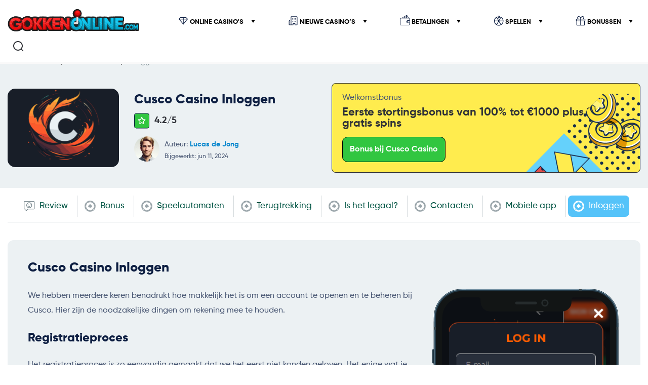

--- FILE ---
content_type: text/html; charset=UTF-8
request_url: https://www.gokken-online.com/cusco-casino/inloggen/
body_size: 19389
content:
<!doctype html>
<html lang="nl-NL">
  <head>

  <meta charset="utf-8">

  <meta http-equiv="x-ua-compatible" content="ie=edge">

  <meta name="viewport" content="width=device-width, initial-scale=1">

  <meta name='robots' content='index, follow, max-image-preview:large, max-snippet:-1, max-video-preview:-1' />

	<!-- This site is optimized with the Yoast SEO plugin v23.5 - https://yoast.com/wordpress/plugins/seo/ -->
	<title>Cusco Casino Inloggen &amp; Account handleiding</title>
	<meta name="description" content="Log in op je account in cuscocasino.com. Handleiding voor accountregistratie en inlogproblemen." />
	<link rel="canonical" href="https://www.gokken-online.com/cusco-casino/inloggen/" />
	<meta property="og:locale" content="nl_NL" />
	<meta property="og:type" content="article" />
	<meta property="og:title" content="Cusco Casino Inloggen &amp; Account handleiding" />
	<meta property="og:description" content="Log in op je account in cuscocasino.com. Handleiding voor accountregistratie en inlogproblemen." />
	<meta property="og:url" content="https://www.gokken-online.com/cusco-casino/inloggen/" />
	<meta property="og:site_name" content="Gokken Online" />
	<meta property="article:published_time" content="2024-04-10T08:07:59+00:00" />
	<meta property="article:modified_time" content="2024-06-11T19:45:28+00:00" />
	<meta property="og:image" content="https://www.gokken-online.com/wp-content/uploads/2024/04/Gokken-Online-Social.png" />
	<meta property="og:image:width" content="1200" />
	<meta property="og:image:height" content="630" />
	<meta property="og:image:type" content="image/png" />
	<meta name="author" content="Lucas de Jong" />
	<meta name="twitter:card" content="summary_large_image" />
	<meta name="twitter:label1" content="Geschreven door" />
	<meta name="twitter:data1" content="Lucas de Jong" />
	<script type="application/ld+json" class="yoast-schema-graph">{"@context":"https://schema.org","@graph":[{"@type":"Article","@id":"https://www.gokken-online.com/cusco-casino/inloggen/#article","isPartOf":{"@id":"https://www.gokken-online.com/cusco-casino/inloggen/"},"author":{"name":"Lucas de Jong","@id":"https://www.gokken-online.com/#/schema/person/81be10dde5289fc81b35785ad5ffe6d7"},"headline":"Inloggen","datePublished":"2024-04-10T08:07:59+00:00","dateModified":"2024-06-11T19:45:28+00:00","mainEntityOfPage":{"@id":"https://www.gokken-online.com/cusco-casino/inloggen/"},"wordCount":1,"commentCount":0,"publisher":{"@id":"https://www.gokken-online.com/#organization"},"articleSection":["Uncategorized"],"inLanguage":"nl-NL","potentialAction":[{"@type":"CommentAction","name":"Comment","target":["https://www.gokken-online.com/cusco-casino/inloggen/#respond"]}]},{"@type":"WebPage","@id":"https://www.gokken-online.com/cusco-casino/inloggen/","url":"https://www.gokken-online.com/cusco-casino/inloggen/","name":"Cusco Casino Inloggen & Account handleiding","isPartOf":{"@id":"https://www.gokken-online.com/#website"},"datePublished":"2024-04-10T08:07:59+00:00","dateModified":"2024-06-11T19:45:28+00:00","description":"Log in op je account in [meta_field_website]. Handleiding voor accountregistratie en inlogproblemen.","breadcrumb":{"@id":"https://www.gokken-online.com/cusco-casino/inloggen/#breadcrumb"},"inLanguage":"nl-NL","potentialAction":[{"@type":"ReadAction","target":["https://www.gokken-online.com/cusco-casino/inloggen/"]}]},{"@type":"BreadcrumbList","@id":"https://www.gokken-online.com/cusco-casino/inloggen/#breadcrumb","itemListElement":[{"@type":"ListItem","position":1,"name":"Home","item":"https://www.gokken-online.com/"},{"@type":"ListItem","position":2,"name":"Cusco Casino","item":"https://www.gokken-online.com/cusco-casino/"},{"@type":"ListItem","position":3,"name":"Inloggen"}]},{"@type":"WebSite","@id":"https://www.gokken-online.com/#website","url":"https://www.gokken-online.com/","name":"Gokken Online","description":"Beste online casino&#039;s in Nederland","publisher":{"@id":"https://www.gokken-online.com/#organization"},"alternateName":"Gokken-Online.com","potentialAction":[{"@type":"SearchAction","target":{"@type":"EntryPoint","urlTemplate":"https://www.gokken-online.com/?s={search_term_string}"},"query-input":{"@type":"PropertyValueSpecification","valueRequired":true,"valueName":"search_term_string"}}],"inLanguage":"nl-NL"},{"@type":"Organization","@id":"https://www.gokken-online.com/#organization","name":"Casinosdeutschlandonline.com","alternateName":"casinosdeutschlandonline.com","url":"https://www.gokken-online.com/","logo":{"@type":"ImageObject","inLanguage":"nl-NL","@id":"https://www.gokken-online.com/#/schema/logo/image/","url":"https://www.gokken-online.com/wp-content/uploads/2024/03/casinos-deutschland-online-logo.svg","contentUrl":"https://www.gokken-online.com/wp-content/uploads/2024/03/casinos-deutschland-online-logo.svg","width":548,"height":153,"caption":"Casinosdeutschlandonline.com"},"image":{"@id":"https://www.gokken-online.com/#/schema/logo/image/"}},{"@type":"Person","@id":"https://www.gokken-online.com/#/schema/person/81be10dde5289fc81b35785ad5ffe6d7","name":"Lucas de Jong","description":"Lucas de Jong, de oprichter en belangrijkste content manager van Gokken-online.com, heeft een niche voor zichzelf gecreëerd als een toonaangevende autoriteit in de online gokindustrie. Met een grote passie voor de digitale gaming wereld, heeft Lucas zijn expertise in content management succesvol gecombineerd met zijn scherpe inzichten in online goktrends, waardoor Gokken-online.com een go-to bron is geworden voor zowel liefhebbers als professionals. Zijn visionaire aanpak en toewijding aan het leveren van waardevolle inhoud hebben zijn platform in de voorhoede van de industrie geplaatst.","sameAs":["http://gokken-online.com"],"url":"https://www.gokken-online.com/author/lucas/"}]}</script>
	<!-- / Yoast SEO plugin. -->


<style id='wp-emoji-styles-inline-css' type='text/css'>

	img.wp-smiley, img.emoji {
		display: inline !important;
		border: none !important;
		box-shadow: none !important;
		height: 1em !important;
		width: 1em !important;
		margin: 0 0.07em !important;
		vertical-align: -0.1em !important;
		background: none !important;
		padding: 0 !important;
	}
</style>
<style id='safe-svg-svg-icon-style-inline-css' type='text/css'>
.safe-svg-cover{text-align:center}.safe-svg-cover .safe-svg-inside{display:inline-block;max-width:100%}.safe-svg-cover svg{height:100%;max-height:100%;max-width:100%;width:100%}

</style>
<style id='classic-theme-styles-inline-css' type='text/css'>
/*! This file is auto-generated */
.wp-block-button__link{color:#fff;background-color:#32373c;border-radius:9999px;box-shadow:none;text-decoration:none;padding:calc(.667em + 2px) calc(1.333em + 2px);font-size:1.125em}.wp-block-file__button{background:#32373c;color:#fff;text-decoration:none}
</style>
<style id='global-styles-inline-css' type='text/css'>
:root{--wp--preset--aspect-ratio--square: 1;--wp--preset--aspect-ratio--4-3: 4/3;--wp--preset--aspect-ratio--3-4: 3/4;--wp--preset--aspect-ratio--3-2: 3/2;--wp--preset--aspect-ratio--2-3: 2/3;--wp--preset--aspect-ratio--16-9: 16/9;--wp--preset--aspect-ratio--9-16: 9/16;--wp--preset--color--black: #000000;--wp--preset--color--cyan-bluish-gray: #abb8c3;--wp--preset--color--white: #ffffff;--wp--preset--color--pale-pink: #f78da7;--wp--preset--color--vivid-red: #cf2e2e;--wp--preset--color--luminous-vivid-orange: #ff6900;--wp--preset--color--luminous-vivid-amber: #fcb900;--wp--preset--color--light-green-cyan: #7bdcb5;--wp--preset--color--vivid-green-cyan: #00d084;--wp--preset--color--pale-cyan-blue: #8ed1fc;--wp--preset--color--vivid-cyan-blue: #0693e3;--wp--preset--color--vivid-purple: #9b51e0;--wp--preset--gradient--vivid-cyan-blue-to-vivid-purple: linear-gradient(135deg,rgba(6,147,227,1) 0%,rgb(155,81,224) 100%);--wp--preset--gradient--light-green-cyan-to-vivid-green-cyan: linear-gradient(135deg,rgb(122,220,180) 0%,rgb(0,208,130) 100%);--wp--preset--gradient--luminous-vivid-amber-to-luminous-vivid-orange: linear-gradient(135deg,rgba(252,185,0,1) 0%,rgba(255,105,0,1) 100%);--wp--preset--gradient--luminous-vivid-orange-to-vivid-red: linear-gradient(135deg,rgba(255,105,0,1) 0%,rgb(207,46,46) 100%);--wp--preset--gradient--very-light-gray-to-cyan-bluish-gray: linear-gradient(135deg,rgb(238,238,238) 0%,rgb(169,184,195) 100%);--wp--preset--gradient--cool-to-warm-spectrum: linear-gradient(135deg,rgb(74,234,220) 0%,rgb(151,120,209) 20%,rgb(207,42,186) 40%,rgb(238,44,130) 60%,rgb(251,105,98) 80%,rgb(254,248,76) 100%);--wp--preset--gradient--blush-light-purple: linear-gradient(135deg,rgb(255,206,236) 0%,rgb(152,150,240) 100%);--wp--preset--gradient--blush-bordeaux: linear-gradient(135deg,rgb(254,205,165) 0%,rgb(254,45,45) 50%,rgb(107,0,62) 100%);--wp--preset--gradient--luminous-dusk: linear-gradient(135deg,rgb(255,203,112) 0%,rgb(199,81,192) 50%,rgb(65,88,208) 100%);--wp--preset--gradient--pale-ocean: linear-gradient(135deg,rgb(255,245,203) 0%,rgb(182,227,212) 50%,rgb(51,167,181) 100%);--wp--preset--gradient--electric-grass: linear-gradient(135deg,rgb(202,248,128) 0%,rgb(113,206,126) 100%);--wp--preset--gradient--midnight: linear-gradient(135deg,rgb(2,3,129) 0%,rgb(40,116,252) 100%);--wp--preset--font-size--small: 13px;--wp--preset--font-size--medium: 20px;--wp--preset--font-size--large: 36px;--wp--preset--font-size--x-large: 42px;--wp--preset--spacing--20: 0.44rem;--wp--preset--spacing--30: 0.67rem;--wp--preset--spacing--40: 1rem;--wp--preset--spacing--50: 1.5rem;--wp--preset--spacing--60: 2.25rem;--wp--preset--spacing--70: 3.38rem;--wp--preset--spacing--80: 5.06rem;--wp--preset--shadow--natural: 6px 6px 9px rgba(0, 0, 0, 0.2);--wp--preset--shadow--deep: 12px 12px 50px rgba(0, 0, 0, 0.4);--wp--preset--shadow--sharp: 6px 6px 0px rgba(0, 0, 0, 0.2);--wp--preset--shadow--outlined: 6px 6px 0px -3px rgba(255, 255, 255, 1), 6px 6px rgba(0, 0, 0, 1);--wp--preset--shadow--crisp: 6px 6px 0px rgba(0, 0, 0, 1);}:where(.is-layout-flex){gap: 0.5em;}:where(.is-layout-grid){gap: 0.5em;}body .is-layout-flex{display: flex;}.is-layout-flex{flex-wrap: wrap;align-items: center;}.is-layout-flex > :is(*, div){margin: 0;}body .is-layout-grid{display: grid;}.is-layout-grid > :is(*, div){margin: 0;}:where(.wp-block-columns.is-layout-flex){gap: 2em;}:where(.wp-block-columns.is-layout-grid){gap: 2em;}:where(.wp-block-post-template.is-layout-flex){gap: 1.25em;}:where(.wp-block-post-template.is-layout-grid){gap: 1.25em;}.has-black-color{color: var(--wp--preset--color--black) !important;}.has-cyan-bluish-gray-color{color: var(--wp--preset--color--cyan-bluish-gray) !important;}.has-white-color{color: var(--wp--preset--color--white) !important;}.has-pale-pink-color{color: var(--wp--preset--color--pale-pink) !important;}.has-vivid-red-color{color: var(--wp--preset--color--vivid-red) !important;}.has-luminous-vivid-orange-color{color: var(--wp--preset--color--luminous-vivid-orange) !important;}.has-luminous-vivid-amber-color{color: var(--wp--preset--color--luminous-vivid-amber) !important;}.has-light-green-cyan-color{color: var(--wp--preset--color--light-green-cyan) !important;}.has-vivid-green-cyan-color{color: var(--wp--preset--color--vivid-green-cyan) !important;}.has-pale-cyan-blue-color{color: var(--wp--preset--color--pale-cyan-blue) !important;}.has-vivid-cyan-blue-color{color: var(--wp--preset--color--vivid-cyan-blue) !important;}.has-vivid-purple-color{color: var(--wp--preset--color--vivid-purple) !important;}.has-black-background-color{background-color: var(--wp--preset--color--black) !important;}.has-cyan-bluish-gray-background-color{background-color: var(--wp--preset--color--cyan-bluish-gray) !important;}.has-white-background-color{background-color: var(--wp--preset--color--white) !important;}.has-pale-pink-background-color{background-color: var(--wp--preset--color--pale-pink) !important;}.has-vivid-red-background-color{background-color: var(--wp--preset--color--vivid-red) !important;}.has-luminous-vivid-orange-background-color{background-color: var(--wp--preset--color--luminous-vivid-orange) !important;}.has-luminous-vivid-amber-background-color{background-color: var(--wp--preset--color--luminous-vivid-amber) !important;}.has-light-green-cyan-background-color{background-color: var(--wp--preset--color--light-green-cyan) !important;}.has-vivid-green-cyan-background-color{background-color: var(--wp--preset--color--vivid-green-cyan) !important;}.has-pale-cyan-blue-background-color{background-color: var(--wp--preset--color--pale-cyan-blue) !important;}.has-vivid-cyan-blue-background-color{background-color: var(--wp--preset--color--vivid-cyan-blue) !important;}.has-vivid-purple-background-color{background-color: var(--wp--preset--color--vivid-purple) !important;}.has-black-border-color{border-color: var(--wp--preset--color--black) !important;}.has-cyan-bluish-gray-border-color{border-color: var(--wp--preset--color--cyan-bluish-gray) !important;}.has-white-border-color{border-color: var(--wp--preset--color--white) !important;}.has-pale-pink-border-color{border-color: var(--wp--preset--color--pale-pink) !important;}.has-vivid-red-border-color{border-color: var(--wp--preset--color--vivid-red) !important;}.has-luminous-vivid-orange-border-color{border-color: var(--wp--preset--color--luminous-vivid-orange) !important;}.has-luminous-vivid-amber-border-color{border-color: var(--wp--preset--color--luminous-vivid-amber) !important;}.has-light-green-cyan-border-color{border-color: var(--wp--preset--color--light-green-cyan) !important;}.has-vivid-green-cyan-border-color{border-color: var(--wp--preset--color--vivid-green-cyan) !important;}.has-pale-cyan-blue-border-color{border-color: var(--wp--preset--color--pale-cyan-blue) !important;}.has-vivid-cyan-blue-border-color{border-color: var(--wp--preset--color--vivid-cyan-blue) !important;}.has-vivid-purple-border-color{border-color: var(--wp--preset--color--vivid-purple) !important;}.has-vivid-cyan-blue-to-vivid-purple-gradient-background{background: var(--wp--preset--gradient--vivid-cyan-blue-to-vivid-purple) !important;}.has-light-green-cyan-to-vivid-green-cyan-gradient-background{background: var(--wp--preset--gradient--light-green-cyan-to-vivid-green-cyan) !important;}.has-luminous-vivid-amber-to-luminous-vivid-orange-gradient-background{background: var(--wp--preset--gradient--luminous-vivid-amber-to-luminous-vivid-orange) !important;}.has-luminous-vivid-orange-to-vivid-red-gradient-background{background: var(--wp--preset--gradient--luminous-vivid-orange-to-vivid-red) !important;}.has-very-light-gray-to-cyan-bluish-gray-gradient-background{background: var(--wp--preset--gradient--very-light-gray-to-cyan-bluish-gray) !important;}.has-cool-to-warm-spectrum-gradient-background{background: var(--wp--preset--gradient--cool-to-warm-spectrum) !important;}.has-blush-light-purple-gradient-background{background: var(--wp--preset--gradient--blush-light-purple) !important;}.has-blush-bordeaux-gradient-background{background: var(--wp--preset--gradient--blush-bordeaux) !important;}.has-luminous-dusk-gradient-background{background: var(--wp--preset--gradient--luminous-dusk) !important;}.has-pale-ocean-gradient-background{background: var(--wp--preset--gradient--pale-ocean) !important;}.has-electric-grass-gradient-background{background: var(--wp--preset--gradient--electric-grass) !important;}.has-midnight-gradient-background{background: var(--wp--preset--gradient--midnight) !important;}.has-small-font-size{font-size: var(--wp--preset--font-size--small) !important;}.has-medium-font-size{font-size: var(--wp--preset--font-size--medium) !important;}.has-large-font-size{font-size: var(--wp--preset--font-size--large) !important;}.has-x-large-font-size{font-size: var(--wp--preset--font-size--x-large) !important;}
:where(.wp-block-post-template.is-layout-flex){gap: 1.25em;}:where(.wp-block-post-template.is-layout-grid){gap: 1.25em;}
:where(.wp-block-columns.is-layout-flex){gap: 2em;}:where(.wp-block-columns.is-layout-grid){gap: 2em;}
:root :where(.wp-block-pullquote){font-size: 1.5em;line-height: 1.6;}
</style>
<link rel="icon" href="https://www.gokken-online.com/wp-content/uploads/2024/04/fav.svg" sizes="32x32" />
<link rel="icon" href="https://www.gokken-online.com/wp-content/uploads/2024/04/fav.svg" sizes="192x192" />
<link rel="apple-touch-icon" href="https://www.gokken-online.com/wp-content/uploads/2024/04/fav.svg" />
<meta name="msapplication-TileImage" content="https://www.gokken-online.com/wp-content/uploads/2024/04/fav.svg" />
<style type="text/css">:root {--primary:#ffe63b;--primary-hover:#e24f4b;--primary-variant:#0ecffa;--primary-variant-hover:#48abd6;--secondary:#e24f4b;--secondary-hover:#ffe63b;--secondary-variant:#eef4f1;--secondary-variant-hover:#d9f4e8;--neutral:#ecf1f3;--neutral-hover:#5d5d70;--dark:#303238;--dark-hover:#000738;--light:#f6f6f6;--light-hover:#f4e8e8;--text-color:#495773;--headings-color:#0e1f42;--link-color:#005443;--link-hover-color:#0084cc;--font-weight:400;--font-family:Montserrat;--font-size-desktop:14px;--font-size-mobile:14px;--headings-font-family:Montserrat;--headings-font-weight:700;--h1-desktop:46px;--h1-mobile:30px;--h2-desktop:40px;--h2-mobile:26px;--h3-desktop:32px;--h3-mobile:24px;--h4-desktop:25px;--h4-mobile:20px;--h5-desktop:20px;--h5-mobile:20px;--h6-desktop:16px;--h6-mobile:16px;--main-container:1320px;--listing-container:1320px;--extra-small-spacing-desktop:10px;--extra-small-spacing-mobile:5px;--small-spacing-desktop:30px;--small-spacing-mobile:20px;--normal-spacing-desktop:25px;--normal-spacing-mobile:30px;--large-spacing-desktop:70px;--large-spacing-mobile:40px;--extra-large-spacing-desktop:150px;--extra-large-spacing-mobile:50px;}</style><link rel="preload stylesheet" href="https://www.gokken-online.com/wp-content/themes/casinofeed/resources/dist/styles/main.css?ver=1.3" type="text/css" as="style" media="all"><script type="text/javascript">var vars = {"ajax_url": "https://www.gokken-online.com/wp-admin/admin-ajax.php"};</script>
  <link rel="stylesheet" href="https://www.gokken-online.com/wp-content/themes/casinofeed/resources/assets/styles/swiper-bundle.min.css?v=1.6007" media="all" as="style">
<!-- Google Tag Manager -->
<script>(function(w,d,s,l,i){w[l]=w[l]||[];w[l].push({'gtm.start':
new Date().getTime(),event:'gtm.js'});var f=d.getElementsByTagName(s)[0],
j=d.createElement(s),dl=l!='dataLayer'?'&l='+l:'';j.async=true;j.src=
'https://www.googletagmanager.com/gtm.js?id='+i+dl;f.parentNode.insertBefore(j,f);
})(window,document,'script','dataLayer','GTM-52R7PCBR');</script>
<!-- End Google Tag Manager -->
</head>


  

  <body id="scroll-top" class="post-template-default single single-post postid-5266 single-format-standard post-back-top">
    <!-- Google Tag Manager (noscript) -->
    <noscript><iframe src="https://www.googletagmanager.com/ns.html?id=GTM-52R7PCBR"
    height="0" width="0" style="display:none;visibility:hidden"></iframe></noscript>
    <!-- End Google Tag Manager (noscript) -->

    

<header class="header pt-u-sm-10 pt-o-xs-5 bg-w">



  <div class="container">



    <div class="row mx-n5 ai-c jc-sb mb-10">



      <div class="col-auto px-5 order-u-md-1 order-d-sm-2">



        


      


          <a href="https://www.gokken-online.com/" class="header__logo d-f ai-c"><img width="273" height="47" src="https://www.gokken-online.com/wp-content/uploads/2024/04/gokken-logo.svg" class="wa lg-img no-lazy" alt="gokken logo" decoding="async" /></a>



        


      </div>



      <div class="col-auto d-f px-5 order-3">



        


        <script>



          document.addEventListener('DOMContentLoaded', function() {



              var langButton = document.querySelector('.lang');



              var langMenu = document.querySelector('.lang-menu');



              var langHolder = document.querySelector('.header-lang-holder');



              if(langButton) {



                langButton.addEventListener('click', function(e) {



                    e.stopPropagation(); // Prevent click from propagating to the document



                    langMenu.style.display = (langMenu.style.display === 'block') ? 'none' : 'block';



                    langHolder.classList.toggle('lang-active');



                    document.body.classList.toggle('lang-mmo');



                });



                document.addEventListener('click', function(e) {



                    if (e.target !== langMenu && !langMenu.contains(e.target)) {



                        langMenu.style.display = 'none';



                        langHolder.classList.remove('lang-active');



                        document.body.classList.remove('lang-mmo');



                    }



                });



              }



          });



        </script> 



        


          <button type="button" aria-label="Search" class="header__btn header__btn--search br-c ps-r js-search-header mt-d-sm-5"><svg width="21" height="21" viewBox="0 0 21 21" fill="none" xmlns="http://www.w3.org/2000/svg"><path fill-rule="evenodd" clip-rule="evenodd" d="M9.5 2C7.51088 2 5.60322 2.79018 4.1967 4.1967C2.79018 5.60322 2 7.51088 2 9.5C2 11.4891 2.79018 13.3968 4.1967 14.8033C5.60322 16.2098 7.51088 17 9.5 17C11.4891 17 13.3968 16.2098 14.8033 14.8033C16.2098 13.3968 17 11.4891 17 9.5C17 7.51088 16.2098 5.60322 14.8033 4.1967C13.3968 2.79018 11.4891 2 9.5 2ZM2.78249 2.78249C4.56408 1.00089 6.98044 0 9.5 0C12.0196 0 14.4359 1.00089 16.2175 2.78249C17.9991 4.56408 19 6.98044 19 9.5C19 11.6823 18.2491 13.7873 16.8904 15.4693L20.0013 18.5858C20.3914 18.9767 20.3909 19.6098 20 20V20C19.6091 20.3902 18.976 20.3896 18.5858 19.9987L15.4769 16.8843C13.7936 18.2469 11.6856 19 9.5 19C6.98044 19 4.56408 17.9991 2.78249 16.2175C1.00089 14.4359 0 12.0196 0 9.5C0 6.98044 1.00089 4.56408 2.78249 2.78249Z" fill="var(--dark)"/></svg></button>



        


        <div class="d-d-sm-n">



          


        </div>



      </div>



      <div class="col-auto d-u-md-n d-f px-5 order-d-sm-1">



        <button type="button" class="header__btn header__btn--menu br-c ps-r js-main-menu" aria-label="Menu">



          <svg width="20" height="16" viewBox="0 0 20 16" fill="none" xmlns="http://www.w3.org/2000/svg"><path fill-rule="evenodd" clip-rule="evenodd" d="M0 1C0 0.447715 0.447715 0 1 0H19C19.5523 0 20 0.447715 20 1C20 1.55228 19.5523 2 19 2H1C0.447715 2 0 1.55228 0 1ZM0 8C0 7.44772 0.447715 7 1 7H19C19.5523 7 20 7.44772 20 8C20 8.55229 19.5523 9 19 9H1C0.447715 9 0 8.55229 0 8ZM1 14C0.447715 14 0 14.4477 0 15C0 15.5523 0.447715 16 1 16H19C19.5523 16 20 15.5523 20 15C20 14.4477 19.5523 14 19 14H1Z" fill="var(--dark)"/></svg>



        </button>



      </div>






      


        <div class="col-u-md-auto px-u-md-5 order-u-md-2">



          <div class="resp-mobile-holder">



                      
      <ul class="primary-nav d-u-md-f fw-b fs-u-md-14 fs-o-sm-16 ta-d-sm-c bg-d-sm-w ai-c">

    
  

      <li class="menu-item menu-item-type-post_type menu-item-object-page menu-item-home menu-item-has-children menu-item-2898" id="menu-item-2898">

        <a 

          class="js-anchor d-f ai-c"

          data-text="Online Casino's"

          
            href="https://www.gokken-online.com/"

          
        >

          <img width="20" height="21" src="https://www.gokken-online.com/wp-content/uploads/2024/09/hi-casino.svg" class="ml-u-md-10" alt="online casino&#039;s" style="vertical-align: sub;" decoding="async" />
          Online Casino's
        </a>

    
      

      <ul class="sub-menu">

    
  

      <li class="menu-item menu-item-type-post_type menu-item-object-page menu-item-5703" id="menu-item-5703">

        <a 

          class="js-anchor d-f ai-c"

          data-text="Beste uitbetaling casino’s"

          
            href="https://www.gokken-online.com/uitbetaling-casinos/"

          
        >

          
          Beste uitbetaling casino’s
        </a>

    
        </li>

    
  

      <li class="menu-item menu-item-type-post_type menu-item-object-page menu-item-5647" id="menu-item-5647">

        <a 

          class="js-anchor d-f ai-c"

          data-text="Snelle uitbetaling Casinos"

          
            href="https://www.gokken-online.com/snelle-uitbetaling-casinos/"

          
        >

          
          Snelle uitbetaling Casinos
        </a>

    
        </li>

    
  

      <li class="menu-item menu-item-type-post_type menu-item-object-page menu-item-6900" id="menu-item-6900">

        <a 

          class="js-anchor d-f ai-c"

          data-text="Buitenlandse Casinos"

          
            href="https://www.gokken-online.com/buitenlandse-casinos/"

          
        >

          
          Buitenlandse Casinos
        </a>

    
        </li>

    
  

      <li class="menu-item menu-item-type-post_type menu-item-object-page menu-item-5885" id="menu-item-5885">

        <a 

          class="js-anchor d-f ai-c"

          data-text="Casino’s voor echt geld"

          
            href="https://www.gokken-online.com/casinos-voor-echt-geld/"

          
        >

          
          Casino’s voor echt geld
        </a>

    
        </li>

    
  

      <li class="menu-item menu-item-type-post_type menu-item-object-page menu-item-5887" id="menu-item-5887">

        <a 

          class="js-anchor d-f ai-c"

          data-text="Internationale online casino’s"

          
            href="https://www.gokken-online.com/internationale-online-casinos/"

          
        >

          
          Internationale online casino’s
        </a>

    
        </li>

    
  

      <li class="menu-item menu-item-type-post_type menu-item-object-page menu-item-6025" id="menu-item-6025">

        <a 

          class="js-anchor d-f ai-c"

          data-text="Geen verificatie casino’s"

          
            href="https://www.gokken-online.com/geen-verificatie-casinos/"

          
        >

          
          Geen verificatie casino’s
        </a>

    
        </li>

    
  

      <li class="menu-item menu-item-type-post_type menu-item-object-page menu-item-5702" id="menu-item-5702">

        <a 

          class="js-anchor d-f ai-c"

          data-text="5 Euro minimum storting Casino’s"

          
            href="https://www.gokken-online.com/5-euro-minimum-storting-casinos/"

          
        >

          
          5 Euro minimum storting Casino’s
        </a>

    
        </li>

    
  

      <li class="menu-item menu-item-type-post_type menu-item-object-page menu-item-6693" id="menu-item-6693">

        <a 

          class="js-anchor d-f ai-c"

          data-text="Casinos zonder CRUKS"

          
            href="https://www.gokken-online.com/casinos-zonder-cruks/"

          
        >

          
          Casinos zonder CRUKS
        </a>

    
        </li>

    
  

      <li class="menu-item menu-item-type-post_type menu-item-object-page menu-item-5886" id="menu-item-5886">

        <a 

          class="js-anchor d-f ai-c"

          data-text="Europese Online Casino’s"

          
            href="https://www.gokken-online.com/europese-online-casinos/"

          
        >

          
          Europese Online Casino’s
        </a>

    
        </li>

    
  

      <li class="menu-item menu-item-type-post_type menu-item-object-page menu-item-5890" id="menu-item-5890">

        <a 

          class="js-anchor d-f ai-c"

          data-text="Mobiele Casino Apps"

          
            href="https://www.gokken-online.com/mobiele-casino-apps/"

          
        >

          
          Mobiele Casino Apps
        </a>

    
        </li>

    
  

      <li class="menu-item menu-item-type-post_type menu-item-object-page menu-item-6358" id="menu-item-6358">

        <a 

          class="js-anchor d-f ai-c"

          data-text="Casino’s zonder registratie"

          
            href="https://www.gokken-online.com/casinos-zonder-registratie/"

          
        >

          
          Casino’s zonder registratie
        </a>

    
        </li>

    
  

      <li class="menu-item menu-item-type-post_type menu-item-object-page menu-item-10268" id="menu-item-10268">

        <a 

          class="js-anchor d-f ai-c"

          data-text="Casino's zonder licentie"

          
            href="https://www.gokken-online.com/casinos-zonder-licentie/"

          
        >

          
          Casino's zonder licentie
        </a>

    
        </li>

    
      </ul>

    
        </li>

    
  

      <li class="menu-item menu-item-type-post_type menu-item-object-page menu-item-has-children menu-item-5678" id="menu-item-5678">

        <a 

          class="js-anchor d-f ai-c"

          data-text="Nieuwe casino’s"

          
            href="https://www.gokken-online.com/nieuwe-casinos/"

          
        >

          <img width="20" height="21" src="https://www.gokken-online.com/wp-content/uploads/2024/09/hi-resources.svg" class="ml-u-md-10" alt="nieuwe casino’s" style="vertical-align: sub;" decoding="async" />
          Nieuwe casino’s
        </a>

    
      

      <ul class="sub-menu">

    
  

      <li class="menu-item menu-item-type-post_type menu-item-object-post menu-item-21779" id="menu-item-21779">

        <a 

          class="js-anchor d-f ai-c"

          data-text="Millioner Casino"

          
            href="https://www.gokken-online.com/millioner-casino/"

          
        >

          
          Millioner Casino
        </a>

    
        </li>

    
  

      <li class="menu-item menu-item-type-post_type menu-item-object-post menu-item-17370" id="menu-item-17370">

        <a 

          class="js-anchor d-f ai-c"

          data-text="FunBet Casino"

          
            href="https://www.gokken-online.com/funbet-casino/"

          
        >

          
          FunBet Casino
        </a>

    
        </li>

    
  

      <li class="menu-item menu-item-type-post_type menu-item-object-post menu-item-22424" id="menu-item-22424">

        <a 

          class="js-anchor d-f ai-c"

          data-text="Betory Casino"

          
            href="https://www.gokken-online.com/betory-casino/"

          
        >

          
          Betory Casino
        </a>

    
        </li>

    
  

      <li class="menu-item menu-item-type-post_type menu-item-object-post menu-item-7108" id="menu-item-7108">

        <a 

          class="js-anchor d-f ai-c"

          data-text="Starzino Casino"

          
            href="https://www.gokken-online.com/starzino-casino/"

          
        >

          
          Starzino Casino
        </a>

    
        </li>

    
  

      <li class="menu-item menu-item-type-post_type menu-item-object-post menu-item-22423" id="menu-item-22423">

        <a 

          class="js-anchor d-f ai-c"

          data-text="Lizaro Casino"

          
            href="https://www.gokken-online.com/lizaro-casino/"

          
        >

          
          Lizaro Casino
        </a>

    
        </li>

    
  

      <li class="menu-item menu-item-type-post_type menu-item-object-post menu-item-21780" id="menu-item-21780">

        <a 

          class="js-anchor d-f ai-c"

          data-text="GQBet Casino"

          
            href="https://www.gokken-online.com/gqbet-casino/"

          
        >

          
          GQBet Casino
        </a>

    
        </li>

    
  

      <li class="menu-item menu-item-type-post_type menu-item-object-post menu-item-8251" id="menu-item-8251">

        <a 

          class="js-anchor d-f ai-c"

          data-text="NewLucky Casino"

          
            href="https://www.gokken-online.com/newlucky-casino/"

          
        >

          
          NewLucky Casino
        </a>

    
        </li>

    
      </ul>

    
        </li>

    
  

      <li class="menu-item menu-item-type-custom menu-item-object-custom menu-item-has-children menu-item-13386" id="menu-item-13386">

        <a 

          class="js-anchor d-f ai-c"

          data-text="Betalingen"

          
            href="#"

          
        >

          <img width="20" height="21" src="https://www.gokken-online.com/wp-content/uploads/2024/09/Payments.svg" class="ml-u-md-10" alt="Casino Betalingen" style="vertical-align: sub;" decoding="async" />
          Betalingen
        </a>

    
      

      <ul class="sub-menu">

    
  

      <li class="menu-item menu-item-type-post_type menu-item-object-page menu-item-6344" id="menu-item-6344">

        <a 

          class="js-anchor d-f ai-c"

          data-text="Noda Pay Casinos"

          
            href="https://www.gokken-online.com/noda-pay-casinos/"

          
        >

          
          Noda Pay Casinos
        </a>

    
        </li>

    
  

      <li class="menu-item menu-item-type-post_type menu-item-object-page menu-item-9010" id="menu-item-9010">

        <a 

          class="js-anchor d-f ai-c"

          data-text="AstroPay Casinos"

          
            href="https://www.gokken-online.com/astropay-casinos/"

          
        >

          
          AstroPay Casinos
        </a>

    
        </li>

    
  

      <li class="menu-item menu-item-type-post_type menu-item-object-page menu-item-6326" id="menu-item-6326">

        <a 

          class="js-anchor d-f ai-c"

          data-text="iDEAL Casinos"

          
            href="https://www.gokken-online.com/ideal-casinos/"

          
        >

          
          iDEAL Casinos
        </a>

    
        </li>

    
  

      <li class="menu-item menu-item-type-post_type menu-item-object-page menu-item-6361" id="menu-item-6361">

        <a 

          class="js-anchor d-f ai-c"

          data-text="Visa casinos"

          
            href="https://www.gokken-online.com/visa-casinos/"

          
        >

          
          Visa casinos
        </a>

    
        </li>

    
  

      <li class="menu-item menu-item-type-post_type menu-item-object-page menu-item-6515" id="menu-item-6515">

        <a 

          class="js-anchor d-f ai-c"

          data-text="Volt Casinos"

          
            href="https://www.gokken-online.com/volt-casinos/"

          
        >

          
          Volt Casinos
        </a>

    
        </li>

    
  

      <li class="menu-item menu-item-type-post_type menu-item-object-page menu-item-6024" id="menu-item-6024">

        <a 

          class="js-anchor d-f ai-c"

          data-text="PaysafeCard casinos"

          
            href="https://www.gokken-online.com/paysafecard-casinos/"

          
        >

          
          PaysafeCard casinos
        </a>

    
        </li>

    
  

      <li class="menu-item menu-item-type-post_type menu-item-object-page menu-item-6450" id="menu-item-6450">

        <a 

          class="js-anchor d-f ai-c"

          data-text="iDIN Casinos"

          
            href="https://www.gokken-online.com/idin-casinos/"

          
        >

          
          iDIN Casinos
        </a>

    
        </li>

    
  

      <li class="menu-item menu-item-type-post_type menu-item-object-page menu-item-6027" id="menu-item-6027">

        <a 

          class="js-anchor d-f ai-c"

          data-text="Neteller Casinos"

          
            href="https://www.gokken-online.com/neteller-casinos/"

          
        >

          
          Neteller Casinos
        </a>

    
        </li>

    
  

      <li class="menu-item menu-item-type-post_type menu-item-object-page menu-item-9006" id="menu-item-9006">

        <a 

          class="js-anchor d-f ai-c"

          data-text="eZeeWallet Casinos"

          
            href="https://www.gokken-online.com/ezeewallet-casinos/"

          
        >

          
          eZeeWallet Casinos
        </a>

    
        </li>

    
  

      <li class="menu-item menu-item-type-post_type menu-item-object-page menu-item-12044" id="menu-item-12044">

        <a 

          class="js-anchor d-f ai-c"

          data-text="Klarna Casinos"

          
            href="https://www.gokken-online.com/klarna-casinos/"

          
        >

          
          Klarna Casinos
        </a>

    
        </li>

    
  

      <li class="menu-item menu-item-type-post_type menu-item-object-page menu-item-9009" id="menu-item-9009">

        <a 

          class="js-anchor d-f ai-c"

          data-text="Ethereum (ETH) Casinos"

          
            href="https://www.gokken-online.com/ethereum-eth-casinos/"

          
        >

          
          Ethereum (ETH) Casinos
        </a>

    
        </li>

    
  

      <li class="menu-item menu-item-type-post_type menu-item-object-page menu-item-8475" id="menu-item-8475">

        <a 

          class="js-anchor d-f ai-c"

          data-text="Jeton Casinos"

          
            href="https://www.gokken-online.com/jeton-casinos/"

          
        >

          
          Jeton Casinos
        </a>

    
        </li>

    
  

      <li class="menu-item menu-item-type-post_type menu-item-object-page menu-item-9007" id="menu-item-9007">

        <a 

          class="js-anchor d-f ai-c"

          data-text="Flexepin Casinos"

          
            href="https://www.gokken-online.com/flexepin-casinos/"

          
        >

          
          Flexepin Casinos
        </a>

    
        </li>

    
  

      <li class="menu-item menu-item-type-post_type menu-item-object-page menu-item-6026" id="menu-item-6026">

        <a 

          class="js-anchor d-f ai-c"

          data-text="Skrill casinos"

          
            href="https://www.gokken-online.com/skrill-casinos/"

          
        >

          
          Skrill casinos
        </a>

    
        </li>

    
  

      <li class="menu-item menu-item-type-post_type menu-item-object-page menu-item-9008" id="menu-item-9008">

        <a 

          class="js-anchor d-f ai-c"

          data-text="Revolut Casinos"

          
            href="https://www.gokken-online.com/revolut-casinos/"

          
        >

          
          Revolut Casinos
        </a>

    
        </li>

    
  

      <li class="menu-item menu-item-type-post_type menu-item-object-page menu-item-10606" id="menu-item-10606">

        <a 

          class="js-anchor d-f ai-c"

          data-text="AfterPay casinos"

          
            href="https://www.gokken-online.com/afterpay/"

          
        >

          
          AfterPay casinos
        </a>

    
        </li>

    
  

      <li class="menu-item menu-item-type-post_type menu-item-object-page menu-item-6023" id="menu-item-6023">

        <a 

          class="js-anchor d-f ai-c"

          data-text="Bitcoin casinos"

          
            href="https://www.gokken-online.com/bitcoin-casinos/"

          
        >

          
          Bitcoin casinos
        </a>

    
        </li>

    
  

      <li class="menu-item menu-item-type-post_type menu-item-object-page menu-item-11547" id="menu-item-11547">

        <a 

          class="js-anchor d-f ai-c"

          data-text="Kevin Casinos"

          
            href="https://www.gokken-online.com/kevin-casinos/"

          
        >

          
          Kevin Casinos
        </a>

    
        </li>

    
  

      <li class="menu-item menu-item-type-post_type menu-item-object-page menu-item-11548" id="menu-item-11548">

        <a 

          class="js-anchor d-f ai-c"

          data-text="Apple Pay Casinos"

          
            href="https://www.gokken-online.com/apple-pay-casinos/"

          
        >

          
          Apple Pay Casinos
        </a>

    
        </li>

    
  

      <li class="menu-item menu-item-type-post_type menu-item-object-page menu-item-12662" id="menu-item-12662">

        <a 

          class="js-anchor d-f ai-c"

          data-text="PayOp Casinos"

          
            href="https://www.gokken-online.com/payop-casinos/"

          
        >

          
          PayOp Casinos
        </a>

    
        </li>

    
  

      <li class="menu-item menu-item-type-post_type menu-item-object-page menu-item-12661" id="menu-item-12661">

        <a 

          class="js-anchor d-f ai-c"

          data-text="Wero Casinos"

          
            href="https://www.gokken-online.com/wero-casinos/"

          
        >

          
          Wero Casinos
        </a>

    
        </li>

    
  

      <li class="menu-item menu-item-type-post_type menu-item-object-page menu-item-12663" id="menu-item-12663">

        <a 

          class="js-anchor d-f ai-c"

          data-text="HiPay Casinos"

          
            href="https://www.gokken-online.com/hipay-casinos/"

          
        >

          
          HiPay Casinos
        </a>

    
        </li>

    
  

      <li class="menu-item menu-item-type-post_type menu-item-object-page menu-item-23062" id="menu-item-23062">

        <a 

          class="js-anchor d-f ai-c"

          data-text="Riverty Casinos"

          
            href="https://www.gokken-online.com/riverty-casinos/"

          
        >

          
          Riverty Casinos
        </a>

    
        </li>

    
  

      <li class="menu-item menu-item-type-post_type menu-item-object-page menu-item-23129" id="menu-item-23129">

        <a 

          class="js-anchor d-f ai-c"

          data-text="RillPay Casinos"

          
            href="https://www.gokken-online.com/rillpay-casinos/"

          
        >

          
          RillPay Casinos
        </a>

    
        </li>

    
      </ul>

    
        </li>

    
  

      <li class="menu-item menu-item-type-custom menu-item-object-custom menu-item-has-children menu-item-5190" id="menu-item-5190">

        <a 

          class="js-anchor d-f ai-c"

          data-text="Spellen"

          
            href="/gokkasten/"

          
        >

          <img width="20" height="21" src="https://www.gokken-online.com/wp-content/uploads/2024/09/hi-games.svg" class="ml-u-md-10" alt="Casinospellen" style="vertical-align: sub;" decoding="async" />
          Spellen
        </a>

    
      

      <ul class="sub-menu">

    
  

      <li class="menu-item menu-item-type-post_type menu-item-object-page menu-item-12613" id="menu-item-12613">

        <a 

          class="js-anchor d-f ai-c"

          data-text="Gokkasten"

          
            href="https://www.gokken-online.com/gokkasten/"

          
        >

          
          Gokkasten
        </a>

    
        </li>

    
  

      <li class="menu-item menu-item-type-post_type menu-item-object-page menu-item-7909" id="menu-item-7909">

        <a 

          class="js-anchor d-f ai-c"

          data-text="Beste Blackjack Sites"

          
            href="https://www.gokken-online.com/blackjack-sites/"

          
        >

          
          Beste Blackjack Sites
        </a>

    
        </li>

    
  

      <li class="menu-item menu-item-type-post_type menu-item-object-page menu-item-8592" id="menu-item-8592">

        <a 

          class="js-anchor d-f ai-c"

          data-text="Poker sites"

          
            href="https://www.gokken-online.com/poker-sites/"

          
        >

          
          Poker sites
        </a>

    
        </li>

    
  

      <li class="menu-item menu-item-type-post_type menu-item-object-page menu-item-7834" id="menu-item-7834">

        <a 

          class="js-anchor d-f ai-c"

          data-text="Sport Gokken"

          
            href="https://www.gokken-online.com/sport-gokken/"

          
        >

          
          Sport Gokken
        </a>

    
        </li>

    
  

      <li class="menu-item menu-item-type-post_type menu-item-object-page menu-item-7831" id="menu-item-7831">

        <a 

          class="js-anchor d-f ai-c"

          data-text="Beste Bingo Sites"

          
            href="https://www.gokken-online.com/bingo-sites/"

          
        >

          
          Beste Bingo Sites
        </a>

    
        </li>

    
  

      <li class="menu-item menu-item-type-post_type menu-item-object-page menu-item-5191" id="menu-item-5191">

        <a 

          class="js-anchor d-f ai-c"

          data-text="Instant Roulette"

          
            href="https://www.gokken-online.com/instant-roulette/"

          
        >

          
          Instant Roulette
        </a>

    
        </li>

    
  

      <li class="menu-item menu-item-type-post_type menu-item-object-page menu-item-5195" id="menu-item-5195">

        <a 

          class="js-anchor d-f ai-c"

          data-text="Gokken op roulette online"

          
            href="https://www.gokken-online.com/gokken-op-roulette-online/"

          
        >

          
          Gokken op roulette online
        </a>

    
        </li>

    
  

      <li class="menu-item menu-item-type-post_type menu-item-object-page menu-item-5197" id="menu-item-5197">

        <a 

          class="js-anchor d-f ai-c"

          data-text="Plezier beleven met online gokkasten tips"

          
            href="https://www.gokken-online.com/plezier-beleven-met-online-gokkasten-tips/"

          
        >

          
          Plezier beleven met online gokkasten tips
        </a>

    
        </li>

    
      </ul>

    
        </li>

    
  

      <li class="menu-item menu-item-type-post_type menu-item-object-page menu-item-has-children menu-item-13387" id="menu-item-13387">

        <a 

          class="js-anchor d-f ai-c"

          data-text="Bonussen"

          
            href="https://www.gokken-online.com/casino-bonussen/"

          
        >

          <img width="20" height="21" src="https://www.gokken-online.com/wp-content/uploads/2024/09/hi-bonuses.svg" class="ml-u-md-10" alt="Casino bonussen" style="vertical-align: sub;" decoding="async" />
          Bonussen
        </a>

    
      

      <ul class="sub-menu">

    
  

      <li class="menu-item menu-item-type-post_type menu-item-object-page menu-item-13407" id="menu-item-13407">

        <a 

          class="js-anchor d-f ai-c"

          data-text="Cashback Bonussen"

          
            href="https://www.gokken-online.com/casino-bonussen/casino-cashback/"

          
        >

          
          Cashback Bonussen
        </a>

    
        </li>

    
  

      <li class="menu-item menu-item-type-post_type menu-item-object-page menu-item-13388" id="menu-item-13388">

        <a 

          class="js-anchor d-f ai-c"

          data-text="Bonus zonder storting"

          
            href="https://www.gokken-online.com/casino-bonussen/zonder-storting/"

          
        >

          
          Bonus zonder storting
        </a>

    
        </li>

    
      </ul>

    
        </li>

    
      </ul>

    


        </div>



        </div>



      


    </div>



  </div>



  <div id="scroll-progress-container">



      <div id="scroll-progress"></div>



  </div>



</header>

<script>



  document.addEventListener('scroll', () => {



    const scrollableHeight = document.documentElement.scrollHeight - window.innerHeight;



    const scrolledPercentage = (window.scrollY / scrollableHeight) * 100;



    const progressBar = document.getElementById('scroll-progress');



    progressBar.style.width = `${scrolledPercentage}%`;



});



</script>



<link rel="preload stylesheet" as="style" id="search-form-css"  class="assets-lazy-style" data-href="https://www.gokken-online.com/wp-content/themes/casinofeed/resources/dist/styles/search-form.css" type="text/css" media="all">
<div class="sf of-h mx-a js-defer-html d-n">
  <div class="sf__hf ps-r">
    <div class="container">
      <form action="https://www.gokken-online.com/" class="sf__form row mx-0 bg-w br-6">
        <input name="s" autocomplete="off" placeholder="Waar ben je naar op zoek? Casino's, bonussen, tips?" class="col px-20 fs-16">
        <button type="submit">
          <svg width="21" height="21" viewBox="0 0 21 21" fill="none" xmlns="http://www.w3.org/2000/svg"><path fill-rule="evenodd" clip-rule="evenodd" d="M9.90332 2C7.9142 2 6.00654 2.79018 4.60002 4.1967C3.1935 5.60322 2.40332 7.51088 2.40332 9.5C2.40332 11.4891 3.1935 13.3968 4.60002 14.8033C6.00654 16.2098 7.9142 17 9.90332 17C11.8924 17 13.8001 16.2098 15.2066 14.8033C16.6131 13.3968 17.4033 11.4891 17.4033 9.5C17.4033 7.51088 16.6131 5.60322 15.2066 4.1967C13.8001 2.79018 11.8924 2 9.90332 2ZM3.18581 2.78249C4.9674 1.00089 7.38376 0 9.90332 0C12.4229 0 14.8392 1.00089 16.6208 2.78249C18.4024 4.56408 19.4033 6.98044 19.4033 9.5C19.4033 11.6823 18.6524 13.7873 17.2937 15.4693L20.4046 18.5858C20.7948 18.9767 20.7942 19.6098 20.4033 20C20.0124 20.3902 19.3793 20.3896 18.9891 19.9987L15.8802 16.8843C14.1969 18.2469 12.0889 19 9.90332 19C7.38376 19 4.9674 17.9991 3.18581 16.2175C1.40421 14.4359 0.40332 12.0196 0.40332 9.5C0.40332 6.98044 1.40421 4.56408 3.18581 2.78249Z" fill="#92959F"/></svg>
        </button>
      </form>
    </div>
  </div>

  


</div><link rel="preload stylesheet" as="style" id="post-css" href="https://www.gokken-online.com/wp-content/themes/casinofeed/resources/dist/styles/post.css" type="text/css" media="all"><link rel="preload stylesheet" as="style" id="simplebar-css"  class="assets-lazy-style" data-href="https://www.gokken-online.com/wp-content/themes/casinofeed/resources/dist/styles/simplebar.css" type="text/css" media="all"><article>
  





<header class="bg-n ps-r pt-u-sm-20 pt-10">

  
  <div class="breadcrumbs py-u-sm-10 fs-11">

  <div class="container">

    <div class="breadcrumbs__list d-f f-w mt-o-xs-5">

      <!-- Breadcrumb NavXT 7.3.1 -->
<span property="itemListElement" typeof="ListItem"><a property="item" typeof="WebPage" title="Ga naar Gokken Online." href="https://www.gokken-online.com" class="home" ><span property="name">Gokken Online</span></a><meta property="position" content="1"></span> &gt; <span property="itemListElement" typeof="ListItem"><a property="item" typeof="WebPage" title="Ga naar Cusco Casino." href="https://www.gokken-online.com/cusco-casino/" class="post post-post" ><span property="name">Cusco Casino</span></a><meta property="position" content="2"></span> &gt; <span property="itemListElement" typeof="ListItem"><span property="name" class="post post-post current-item">Inloggen</span><meta property="url" content="https://www.gokken-online.com/cusco-casino/inloggen/"><meta property="position" content="3"></span>
    </div>

  </div>

</div>
  <div class="container pt-u-sm-20 pt-10  pb-30">

    <div class="row ai-c">

      <div class="col-u-md-auto order-1">

        <figure class="ch__thumb h-100 of-h p-15 foc br-15" style="background-color: #181e28">

          
            <a href="/spelen/cuscocasino" target="_blank" rel="nofollow" class="">

          
            <img width="500" height="500" src="https://www.gokken-online.com/wp-content/uploads/2024/04/Cusco-Casino-1.svg" class="attachment-CF_casino size-CF_casino wp-post-image" alt="Cusco Casino" decoding="async" />
          
            </a>

          
        </figure>

      </div>

      <div class="col-u-md d-u-md-f f-u-md-c mt-d-sm-20 mb-d-sm-10 pr-o-md-0 ta-d-sm-c order-2">

        <h1 class="h2 mb-u-md-10 d-d-sm-ib va-m"> 

            Cusco Casino Inloggen
          </h1>

        <div class="rating-logic cp-rating-logic d-d-sm-ib va-m ml-o-sm-15">

              <svg width="30" height="31" viewBox="0 0 30 31" fill="none" xmlns="http://www.w3.org/2000/svg" style="vertical-align: middle; margin-right: 10px;">

                <rect x="0.5" y="1" width="29" height="29" rx="3.5" fill="#31C640" stroke="#0E1F42"/>

                <g clip-path="url(#clip0_435_66)">

                <path fill-rule="evenodd" clip-rule="evenodd" d="M15 7.75C15.14 7.74991 15.2773 7.78901 15.3962 7.86289C15.5151 7.93676 15.611 8.04245 15.673 8.168L17.555 11.983L21.765 12.595C21.9035 12.6151 22.0336 12.6736 22.1405 12.7637C22.2475 12.8539 22.3272 12.9722 22.3704 13.1052C22.4137 13.2383 22.4189 13.3808 22.3854 13.5167C22.352 13.6525 22.2812 13.7763 22.181 13.874L19.135 16.844L19.854 21.036C19.8777 21.1739 19.8624 21.3157 19.8097 21.4454C19.757 21.5751 19.6691 21.6874 19.5559 21.7697C19.4427 21.852 19.3087 21.901 19.1691 21.9111C19.0295 21.9212 18.8899 21.8921 18.766 21.827L15 19.847L11.234 21.827C11.1102 21.892 10.9707 21.9211 10.8312 21.911C10.6917 21.9009 10.5578 21.852 10.4447 21.7699C10.3315 21.6877 10.2436 21.5755 10.1908 21.446C10.1381 21.3165 10.1225 21.1749 10.146 21.037L10.866 16.843L7.81801 13.874C7.71758 13.7763 7.64651 13.6525 7.61286 13.5165C7.57922 13.3805 7.58433 13.2378 7.62764 13.1045C7.67094 12.9713 7.75069 12.8528 7.85787 12.7626C7.96504 12.6724 8.09534 12.614 8.23401 12.594L12.444 11.983L14.327 8.168C14.389 8.04245 14.4849 7.93676 14.6038 7.86289C14.7228 7.78901 14.86 7.74991 15 7.75ZM15 10.195L13.615 13C13.5612 13.1089 13.4818 13.2031 13.3836 13.2745C13.2853 13.346 13.1712 13.3924 13.051 13.41L9.95401 13.86L12.194 16.044C12.2812 16.1289 12.3464 16.2337 12.384 16.3493C12.4216 16.465 12.4306 16.5881 12.41 16.708L11.882 19.792L14.651 18.336C14.7586 18.2794 14.8784 18.2499 15 18.2499C15.1216 18.2499 15.2414 18.2794 15.349 18.336L18.119 19.792L17.589 16.708C17.5685 16.5881 17.5774 16.465 17.615 16.3493C17.6527 16.2337 17.7179 16.1289 17.805 16.044L20.045 13.861L16.949 13.411C16.8288 13.3934 16.7147 13.347 16.6165 13.2755C16.5182 13.2041 16.4388 13.1099 16.385 13.001L15 10.194V10.195Z" fill="white"/>

                </g>

                <defs>

                <clipPath id="clip0_435_66">

                <rect width="16" height="16" fill="white" transform="translate(7 7.5)"/>

                </clipPath>

                </defs>

                </svg><p class="d-ib fs-18 fw-b tc-d" style="line-height: 25px;">4.2/<span>5</span></p>
        </div>

        <div class="fc-author-hldr ta-l mt-u-sm-15 mt-5">

          <div class="d-f ai-c jc-d-sm-c">

            <div class="sh-a-avatar">

              <img width="100" height="100" src="https://www.gokken-online.com/wp-content/webp-express/webp-images/uploads/2024/04/Lucas-1.jpg.webp" class="br-c" alt="Lucas de Jong" decoding="async" />
            </div>

            <div class="ml-10">

              <div class="d-f f-c mb-10 fc-author">

                <div>

                  <p class="d-ib">Auteur:</p>

                  <a href="https://www.gokken-online.com/author/lucas/">Lucas de Jong</a>

                </div>

              </div>

              <p class="fs-12">Bijgewerkt: jun 11, 2024</p>

            </div>

          </div>

        </div>

      </div>

      <div class="col-u-md-6 order-u-md-3 order-4">

        <div class="sr-banner sr-sc-banner ta-o-xs p-o-lg-20 p-15 pb-o-xs-15 ps-r of-h bg-p br-8">

          <p class="mb-10 fs-16">Welkomstbonus</p>

          <p class="tc-d fs-22 fw-b mb-15"><strong>Eerste stortingsbonus van 100% tot €1000 plus 100 gratis spins</strong></p>

          
              <a href="/spelen/cuscocasino" target="_blank" rel="nofollow" class="btn btn-green ps-r">Bonus bij  Cusco Casino</a>

          
          <img src="https://www.gokken-online.com/wp-content/webp-express/webp-images/themes/casinofeed/resources/dist/images/icons/Graphics2.png.webp" alt="" class="sr-bnr-img">

        </div>

      </div>

      
    </div>

   

  </div>

</header>


  <div class="casino-nav  mt-15 mb-10">

    <div class="container">

        <ul class="casino-nav-ul ta-c pb-10">

            <li ><a href="https://www.gokken-online.com/cusco-casino/" style="font-size: 17px !important;">

                  <svg width="22" height="20" viewBox="0 0 22 20" fill="none" xmlns="http://www.w3.org/2000/svg">

                    <path d="M19.4583 0H1.875C0.841125 0 0 0.841125 0 1.875V14.375C0 15.4089 0.841125 16.25 1.875 16.25H3.79167V19.375C3.79167 19.6278 3.94396 19.8557 4.1775 19.9524C4.41109 20.0491 4.67988 19.9957 4.85863 19.8169L8.42554 16.25H19.4583C20.4922 16.25 21.3333 15.4089 21.3333 14.375V1.875C21.3333 0.841125 20.4922 0 19.4583 0ZM20.0833 14.375C20.0833 14.7196 19.803 15 19.4583 15H8.16667C8.00092 15 7.84196 15.0659 7.72475 15.1831L5.04167 17.8661V15.625C5.04167 15.2798 4.76184 15 4.41667 15H1.875C1.53038 15 1.25 14.7196 1.25 14.375V1.875C1.25 1.53038 1.53038 1.25 1.875 1.25H19.4583C19.803 1.25 20.0833 1.53038 20.0833 1.875V14.375Z" fill="#78878D"/>

                    <path d="M10.6668 2.5C7.56512 2.5 5.04175 5.02338 5.04175 8.125C5.04175 11.2266 7.56512 13.75 10.6668 13.75C13.7684 13.75 16.2918 11.2266 16.2918 8.125C16.2918 5.02338 13.7684 2.5 10.6668 2.5ZM10.6668 12.5C8.25437 12.5 6.29175 10.5374 6.29175 8.125C6.29175 5.71263 8.25437 3.75 10.6668 3.75C13.0791 3.75 15.0418 5.71263 15.0418 8.125C15.0418 10.5374 13.0791 12.5 10.6668 12.5Z" fill="#78878D"/>

                    <path d="M8.45696 10.1262C9.04646 10.7158 9.83121 11.0405 10.6666 11.0405C11.502 11.0405 12.2867 10.7158 12.8763 10.1262C13.1203 9.88215 13.1203 9.48644 12.8763 9.24236C12.6323 8.99832 12.2365 8.99828 11.9924 9.24236C11.639 9.59582 11.1681 9.79053 10.6666 9.79053C10.1652 9.79053 9.69429 9.59586 9.34084 9.24236C9.09667 8.99823 8.701 8.99832 8.45696 9.24236C8.21288 9.48644 8.21288 9.88215 8.45696 10.1262Z" fill="#78878D"/>

                    <path d="M8.79175 7.5C9.13693 7.5 9.41675 7.22018 9.41675 6.875C9.41675 6.52982 9.13693 6.25 8.79175 6.25C8.44657 6.25 8.16675 6.52982 8.16675 6.875C8.16675 7.22018 8.44657 7.5 8.79175 7.5Z" fill="#78878D"/>

                    <path d="M12.5417 7.5C12.8869 7.5 13.1667 7.22018 13.1667 6.875C13.1667 6.52982 12.8869 6.25 12.5417 6.25C12.1966 6.25 11.9167 6.52982 11.9167 6.875C11.9167 7.22018 12.1966 7.5 12.5417 7.5Z" fill="#78878D"/>

                  </svg>

                Review
              </a>

            </li>

            
                            <li >

                                <a href="https://www.gokken-online.com/cusco-casino/bonus/" style="font-size: 17px !important;">

                                    <svg xmlns="http://www.w3.org/2000/svg" version="1.1" xmlns:xlink="http://www.w3.org/1999/xlink" xmlns:svgjs="http://svgjs.com/svgjs" width="512" height="512" x="0" y="0" viewBox="0 0 591.599 591.599" style="enable-background:new 0 0 512 512" xml:space="preserve" class=""><g><path d="m383.324 268.468-12.874-12.826-63.213-63.02c-6.338-6.333-16.609-6.333-22.947 0l-63.056 62.863-12.947 12.911c-20.532 20.634-20.449 54.005.185 74.537 17.422 17.335 44.512 20.329 65.298 7.215l-7.162 38.648c-1.274 6.839 3.238 13.417 10.077 14.69a12.65 12.65 0 0 0 2.314.213h33.599c6.957.004 12.6-5.632 12.604-12.589 0-.776-.071-1.551-.213-2.314l-7.246-38.865c20.845 13.207 48.056 10.224 65.544-7.186 20.521-20.419 20.604-53.606.185-74.127l-.148-.15zM84.578 288.553a210.588 210.588 0 0 1 56.824-136.933l-.109-.097L81.51 91.74A294.834 294.834 0 0 0 0 288.553h84.542zM151.632 141.402a210.592 210.592 0 0 1 136.921-56.824.424.424 0 0 1 0-.133V0A294.81 294.81 0 0 0 91.764 81.498l59.771 59.795zM439.979 450.185a210.58 210.58 0 0 1-136.933 56.836.424.424 0 0 1 0 .133v84.445a294.773 294.773 0 0 0 196.861-81.51l-59.783-59.795zM288.553 507.021a210.585 210.585 0 0 1-136.946-56.836l-.085.109-59.782 59.795a294.773 294.773 0 0 0 196.862 81.51v-84.445a.427.427 0 0 1-.049-.133zM141.402 439.967a210.592 210.592 0 0 1-56.824-136.921H.036A294.775 294.775 0 0 0 81.51 499.907l59.783-59.795a.389.389 0 0 1 .109-.145zM507.021 303.046a210.588 210.588 0 0 1-56.824 136.933c.041.021.078.05.109.085l59.783 59.843a294.773 294.773 0 0 0 81.51-196.861h-84.542zM450.197 151.632a210.592 210.592 0 0 1 56.824 136.921h84.542a294.833 294.833 0 0 0-81.474-196.801l-59.783 59.783zM303.046 84.578a210.588 210.588 0 0 1 136.933 56.824l.097-.109 59.771-59.795A294.808 294.808 0 0 0 303.046 0v84.445a.424.424 0 0 1 0 .133z" fill="#9aa5aa" data-original="#000000" opacity="1" class=""></path></g></svg>
                                    Bonus
                                </a>

                            </li>

                        
                            <li >

                                <a href="https://www.gokken-online.com/cusco-casino/speelautomaten/" style="font-size: 17px !important;">

                                    <svg xmlns="http://www.w3.org/2000/svg" version="1.1" xmlns:xlink="http://www.w3.org/1999/xlink" xmlns:svgjs="http://svgjs.com/svgjs" width="512" height="512" x="0" y="0" viewBox="0 0 591.599 591.599" style="enable-background:new 0 0 512 512" xml:space="preserve" class=""><g><path d="m383.324 268.468-12.874-12.826-63.213-63.02c-6.338-6.333-16.609-6.333-22.947 0l-63.056 62.863-12.947 12.911c-20.532 20.634-20.449 54.005.185 74.537 17.422 17.335 44.512 20.329 65.298 7.215l-7.162 38.648c-1.274 6.839 3.238 13.417 10.077 14.69a12.65 12.65 0 0 0 2.314.213h33.599c6.957.004 12.6-5.632 12.604-12.589 0-.776-.071-1.551-.213-2.314l-7.246-38.865c20.845 13.207 48.056 10.224 65.544-7.186 20.521-20.419 20.604-53.606.185-74.127l-.148-.15zM84.578 288.553a210.588 210.588 0 0 1 56.824-136.933l-.109-.097L81.51 91.74A294.834 294.834 0 0 0 0 288.553h84.542zM151.632 141.402a210.592 210.592 0 0 1 136.921-56.824.424.424 0 0 1 0-.133V0A294.81 294.81 0 0 0 91.764 81.498l59.771 59.795zM439.979 450.185a210.58 210.58 0 0 1-136.933 56.836.424.424 0 0 1 0 .133v84.445a294.773 294.773 0 0 0 196.861-81.51l-59.783-59.795zM288.553 507.021a210.585 210.585 0 0 1-136.946-56.836l-.085.109-59.782 59.795a294.773 294.773 0 0 0 196.862 81.51v-84.445a.427.427 0 0 1-.049-.133zM141.402 439.967a210.592 210.592 0 0 1-56.824-136.921H.036A294.775 294.775 0 0 0 81.51 499.907l59.783-59.795a.389.389 0 0 1 .109-.145zM507.021 303.046a210.588 210.588 0 0 1-56.824 136.933c.041.021.078.05.109.085l59.783 59.843a294.773 294.773 0 0 0 81.51-196.861h-84.542zM450.197 151.632a210.592 210.592 0 0 1 56.824 136.921h84.542a294.833 294.833 0 0 0-81.474-196.801l-59.783 59.783zM303.046 84.578a210.588 210.588 0 0 1 136.933 56.824l.097-.109 59.771-59.795A294.808 294.808 0 0 0 303.046 0v84.445a.424.424 0 0 1 0 .133z" fill="#9aa5aa" data-original="#000000" opacity="1" class=""></path></g></svg>
                                    Speelautomaten
                                </a>

                            </li>

                        
                            <li >

                                <a href="https://www.gokken-online.com/cusco-casino/terugtrekking/" style="font-size: 17px !important;">

                                    <svg xmlns="http://www.w3.org/2000/svg" version="1.1" xmlns:xlink="http://www.w3.org/1999/xlink" xmlns:svgjs="http://svgjs.com/svgjs" width="512" height="512" x="0" y="0" viewBox="0 0 591.599 591.599" style="enable-background:new 0 0 512 512" xml:space="preserve" class=""><g><path d="m383.324 268.468-12.874-12.826-63.213-63.02c-6.338-6.333-16.609-6.333-22.947 0l-63.056 62.863-12.947 12.911c-20.532 20.634-20.449 54.005.185 74.537 17.422 17.335 44.512 20.329 65.298 7.215l-7.162 38.648c-1.274 6.839 3.238 13.417 10.077 14.69a12.65 12.65 0 0 0 2.314.213h33.599c6.957.004 12.6-5.632 12.604-12.589 0-.776-.071-1.551-.213-2.314l-7.246-38.865c20.845 13.207 48.056 10.224 65.544-7.186 20.521-20.419 20.604-53.606.185-74.127l-.148-.15zM84.578 288.553a210.588 210.588 0 0 1 56.824-136.933l-.109-.097L81.51 91.74A294.834 294.834 0 0 0 0 288.553h84.542zM151.632 141.402a210.592 210.592 0 0 1 136.921-56.824.424.424 0 0 1 0-.133V0A294.81 294.81 0 0 0 91.764 81.498l59.771 59.795zM439.979 450.185a210.58 210.58 0 0 1-136.933 56.836.424.424 0 0 1 0 .133v84.445a294.773 294.773 0 0 0 196.861-81.51l-59.783-59.795zM288.553 507.021a210.585 210.585 0 0 1-136.946-56.836l-.085.109-59.782 59.795a294.773 294.773 0 0 0 196.862 81.51v-84.445a.427.427 0 0 1-.049-.133zM141.402 439.967a210.592 210.592 0 0 1-56.824-136.921H.036A294.775 294.775 0 0 0 81.51 499.907l59.783-59.795a.389.389 0 0 1 .109-.145zM507.021 303.046a210.588 210.588 0 0 1-56.824 136.933c.041.021.078.05.109.085l59.783 59.843a294.773 294.773 0 0 0 81.51-196.861h-84.542zM450.197 151.632a210.592 210.592 0 0 1 56.824 136.921h84.542a294.833 294.833 0 0 0-81.474-196.801l-59.783 59.783zM303.046 84.578a210.588 210.588 0 0 1 136.933 56.824l.097-.109 59.771-59.795A294.808 294.808 0 0 0 303.046 0v84.445a.424.424 0 0 1 0 .133z" fill="#9aa5aa" data-original="#000000" opacity="1" class=""></path></g></svg>
                                    Terugtrekking
                                </a>

                            </li>

                        
                            <li >

                                <a href="https://www.gokken-online.com/cusco-casino/is-het-legaal/" style="font-size: 17px !important;">

                                    <svg xmlns="http://www.w3.org/2000/svg" version="1.1" xmlns:xlink="http://www.w3.org/1999/xlink" xmlns:svgjs="http://svgjs.com/svgjs" width="512" height="512" x="0" y="0" viewBox="0 0 591.599 591.599" style="enable-background:new 0 0 512 512" xml:space="preserve" class=""><g><path d="m383.324 268.468-12.874-12.826-63.213-63.02c-6.338-6.333-16.609-6.333-22.947 0l-63.056 62.863-12.947 12.911c-20.532 20.634-20.449 54.005.185 74.537 17.422 17.335 44.512 20.329 65.298 7.215l-7.162 38.648c-1.274 6.839 3.238 13.417 10.077 14.69a12.65 12.65 0 0 0 2.314.213h33.599c6.957.004 12.6-5.632 12.604-12.589 0-.776-.071-1.551-.213-2.314l-7.246-38.865c20.845 13.207 48.056 10.224 65.544-7.186 20.521-20.419 20.604-53.606.185-74.127l-.148-.15zM84.578 288.553a210.588 210.588 0 0 1 56.824-136.933l-.109-.097L81.51 91.74A294.834 294.834 0 0 0 0 288.553h84.542zM151.632 141.402a210.592 210.592 0 0 1 136.921-56.824.424.424 0 0 1 0-.133V0A294.81 294.81 0 0 0 91.764 81.498l59.771 59.795zM439.979 450.185a210.58 210.58 0 0 1-136.933 56.836.424.424 0 0 1 0 .133v84.445a294.773 294.773 0 0 0 196.861-81.51l-59.783-59.795zM288.553 507.021a210.585 210.585 0 0 1-136.946-56.836l-.085.109-59.782 59.795a294.773 294.773 0 0 0 196.862 81.51v-84.445a.427.427 0 0 1-.049-.133zM141.402 439.967a210.592 210.592 0 0 1-56.824-136.921H.036A294.775 294.775 0 0 0 81.51 499.907l59.783-59.795a.389.389 0 0 1 .109-.145zM507.021 303.046a210.588 210.588 0 0 1-56.824 136.933c.041.021.078.05.109.085l59.783 59.843a294.773 294.773 0 0 0 81.51-196.861h-84.542zM450.197 151.632a210.592 210.592 0 0 1 56.824 136.921h84.542a294.833 294.833 0 0 0-81.474-196.801l-59.783 59.783zM303.046 84.578a210.588 210.588 0 0 1 136.933 56.824l.097-.109 59.771-59.795A294.808 294.808 0 0 0 303.046 0v84.445a.424.424 0 0 1 0 .133z" fill="#9aa5aa" data-original="#000000" opacity="1" class=""></path></g></svg>
                                    Is het legaal?
                                </a>

                            </li>

                        
                            <li >

                                <a href="https://www.gokken-online.com/cusco-casino/contacten/" style="font-size: 17px !important;">

                                    <svg xmlns="http://www.w3.org/2000/svg" version="1.1" xmlns:xlink="http://www.w3.org/1999/xlink" xmlns:svgjs="http://svgjs.com/svgjs" width="512" height="512" x="0" y="0" viewBox="0 0 591.599 591.599" style="enable-background:new 0 0 512 512" xml:space="preserve" class=""><g><path d="m383.324 268.468-12.874-12.826-63.213-63.02c-6.338-6.333-16.609-6.333-22.947 0l-63.056 62.863-12.947 12.911c-20.532 20.634-20.449 54.005.185 74.537 17.422 17.335 44.512 20.329 65.298 7.215l-7.162 38.648c-1.274 6.839 3.238 13.417 10.077 14.69a12.65 12.65 0 0 0 2.314.213h33.599c6.957.004 12.6-5.632 12.604-12.589 0-.776-.071-1.551-.213-2.314l-7.246-38.865c20.845 13.207 48.056 10.224 65.544-7.186 20.521-20.419 20.604-53.606.185-74.127l-.148-.15zM84.578 288.553a210.588 210.588 0 0 1 56.824-136.933l-.109-.097L81.51 91.74A294.834 294.834 0 0 0 0 288.553h84.542zM151.632 141.402a210.592 210.592 0 0 1 136.921-56.824.424.424 0 0 1 0-.133V0A294.81 294.81 0 0 0 91.764 81.498l59.771 59.795zM439.979 450.185a210.58 210.58 0 0 1-136.933 56.836.424.424 0 0 1 0 .133v84.445a294.773 294.773 0 0 0 196.861-81.51l-59.783-59.795zM288.553 507.021a210.585 210.585 0 0 1-136.946-56.836l-.085.109-59.782 59.795a294.773 294.773 0 0 0 196.862 81.51v-84.445a.427.427 0 0 1-.049-.133zM141.402 439.967a210.592 210.592 0 0 1-56.824-136.921H.036A294.775 294.775 0 0 0 81.51 499.907l59.783-59.795a.389.389 0 0 1 .109-.145zM507.021 303.046a210.588 210.588 0 0 1-56.824 136.933c.041.021.078.05.109.085l59.783 59.843a294.773 294.773 0 0 0 81.51-196.861h-84.542zM450.197 151.632a210.592 210.592 0 0 1 56.824 136.921h84.542a294.833 294.833 0 0 0-81.474-196.801l-59.783 59.783zM303.046 84.578a210.588 210.588 0 0 1 136.933 56.824l.097-.109 59.771-59.795A294.808 294.808 0 0 0 303.046 0v84.445a.424.424 0 0 1 0 .133z" fill="#9aa5aa" data-original="#000000" opacity="1" class=""></path></g></svg>
                                    Contacten
                                </a>

                            </li>

                        
                            <li >

                                <a href="https://www.gokken-online.com/cusco-casino/mobiele-app/" style="font-size: 17px !important;">

                                    <svg xmlns="http://www.w3.org/2000/svg" version="1.1" xmlns:xlink="http://www.w3.org/1999/xlink" xmlns:svgjs="http://svgjs.com/svgjs" width="512" height="512" x="0" y="0" viewBox="0 0 591.599 591.599" style="enable-background:new 0 0 512 512" xml:space="preserve" class=""><g><path d="m383.324 268.468-12.874-12.826-63.213-63.02c-6.338-6.333-16.609-6.333-22.947 0l-63.056 62.863-12.947 12.911c-20.532 20.634-20.449 54.005.185 74.537 17.422 17.335 44.512 20.329 65.298 7.215l-7.162 38.648c-1.274 6.839 3.238 13.417 10.077 14.69a12.65 12.65 0 0 0 2.314.213h33.599c6.957.004 12.6-5.632 12.604-12.589 0-.776-.071-1.551-.213-2.314l-7.246-38.865c20.845 13.207 48.056 10.224 65.544-7.186 20.521-20.419 20.604-53.606.185-74.127l-.148-.15zM84.578 288.553a210.588 210.588 0 0 1 56.824-136.933l-.109-.097L81.51 91.74A294.834 294.834 0 0 0 0 288.553h84.542zM151.632 141.402a210.592 210.592 0 0 1 136.921-56.824.424.424 0 0 1 0-.133V0A294.81 294.81 0 0 0 91.764 81.498l59.771 59.795zM439.979 450.185a210.58 210.58 0 0 1-136.933 56.836.424.424 0 0 1 0 .133v84.445a294.773 294.773 0 0 0 196.861-81.51l-59.783-59.795zM288.553 507.021a210.585 210.585 0 0 1-136.946-56.836l-.085.109-59.782 59.795a294.773 294.773 0 0 0 196.862 81.51v-84.445a.427.427 0 0 1-.049-.133zM141.402 439.967a210.592 210.592 0 0 1-56.824-136.921H.036A294.775 294.775 0 0 0 81.51 499.907l59.783-59.795a.389.389 0 0 1 .109-.145zM507.021 303.046a210.588 210.588 0 0 1-56.824 136.933c.041.021.078.05.109.085l59.783 59.843a294.773 294.773 0 0 0 81.51-196.861h-84.542zM450.197 151.632a210.592 210.592 0 0 1 56.824 136.921h84.542a294.833 294.833 0 0 0-81.474-196.801l-59.783 59.783zM303.046 84.578a210.588 210.588 0 0 1 136.933 56.824l.097-.109 59.771-59.795A294.808 294.808 0 0 0 303.046 0v84.445a.424.424 0 0 1 0 .133z" fill="#9aa5aa" data-original="#000000" opacity="1" class=""></path></g></svg>
                                    Mobiele app
                                </a>

                            </li>

                        
                            <li class="cas-active-nav">

                                <a href="https://www.gokken-online.com/cusco-casino/inloggen/" style="font-size: 17px !important;">

                                    <svg xmlns="http://www.w3.org/2000/svg" version="1.1" xmlns:xlink="http://www.w3.org/1999/xlink" xmlns:svgjs="http://svgjs.com/svgjs" width="512" height="512" x="0" y="0" viewBox="0 0 591.599 591.599" style="enable-background:new 0 0 512 512" xml:space="preserve" class=""><g><path d="m383.324 268.468-12.874-12.826-63.213-63.02c-6.338-6.333-16.609-6.333-22.947 0l-63.056 62.863-12.947 12.911c-20.532 20.634-20.449 54.005.185 74.537 17.422 17.335 44.512 20.329 65.298 7.215l-7.162 38.648c-1.274 6.839 3.238 13.417 10.077 14.69a12.65 12.65 0 0 0 2.314.213h33.599c6.957.004 12.6-5.632 12.604-12.589 0-.776-.071-1.551-.213-2.314l-7.246-38.865c20.845 13.207 48.056 10.224 65.544-7.186 20.521-20.419 20.604-53.606.185-74.127l-.148-.15zM84.578 288.553a210.588 210.588 0 0 1 56.824-136.933l-.109-.097L81.51 91.74A294.834 294.834 0 0 0 0 288.553h84.542zM151.632 141.402a210.592 210.592 0 0 1 136.921-56.824.424.424 0 0 1 0-.133V0A294.81 294.81 0 0 0 91.764 81.498l59.771 59.795zM439.979 450.185a210.58 210.58 0 0 1-136.933 56.836.424.424 0 0 1 0 .133v84.445a294.773 294.773 0 0 0 196.861-81.51l-59.783-59.795zM288.553 507.021a210.585 210.585 0 0 1-136.946-56.836l-.085.109-59.782 59.795a294.773 294.773 0 0 0 196.862 81.51v-84.445a.427.427 0 0 1-.049-.133zM141.402 439.967a210.592 210.592 0 0 1-56.824-136.921H.036A294.775 294.775 0 0 0 81.51 499.907l59.783-59.795a.389.389 0 0 1 .109-.145zM507.021 303.046a210.588 210.588 0 0 1-56.824 136.933c.041.021.078.05.109.085l59.783 59.843a294.773 294.773 0 0 0 81.51-196.861h-84.542zM450.197 151.632a210.592 210.592 0 0 1 56.824 136.921h84.542a294.833 294.833 0 0 0-81.474-196.801l-59.783 59.783zM303.046 84.578a210.588 210.588 0 0 1 136.933 56.824l.097-.109 59.771-59.795A294.808 294.808 0 0 0 303.046 0v84.445a.424.424 0 0 1 0 .133z" fill="#9aa5aa" data-original="#000000" opacity="1" class=""></path></g></svg>
                                    Inloggen
                                </a>

                            </li>

                        
        </ul>

    </div>

  </div>

     	<link rel="preload stylesheet" as="style" id="text-section-css" href="https://www.gokken-online.com/wp-content/themes/casinofeed/resources/dist/styles/text-section.css" type="text/css" media="all"><div class="pt-n pb-n ts">


    <div class="container">



      


          <div class="block-inner p-u-md-40 p-d-sm-20">



            <div class="row  wp-editor">



              <div class="col">



                <h2>Cusco Casino Inloggen</h2>
<p><img decoding="async" class="alignright size-full wp-image-5247" src="http://gokken-online.com/wp-content/uploads/2024/04/Cusco-Casino-Inloggen.png" alt="Cusco Casino Inloggen" width="371" height="754" srcset="https://www.gokken-online.com/wp-content/webp-express/webp-images/uploads/2024/04/Cusco-Casino-Inloggen.png.webp 371w,  https://www.gokken-online.com/wp-content/webp-express/webp-images/uploads/2024/04/Cusco-Casino-Inloggen-89x180.png.webp 89w,  https://www.gokken-online.com/wp-content/webp-express/webp-images/uploads/2024/04/Cusco-Casino-Inloggen-64x130.png.webp 64w" sizes="(max-width: 371px) 100vw, 371px" />We hebben meerdere keren benadrukt hoe makkelijk het is om een account te openen en te beheren bij Cusco. Hier zijn de noodzakelijke dingen om rekening mee te houden.</p>
<h3>Registratieproces</h3>
<p>Het registratieproces is zo eenvoudig gemaakt dat we het eerst niet konden geloven. Het enige wat je moet invullen is je naam, adres, e-mailadres en telefoonnummer.</p>
<h3>Account activering:</h3>
<p>De daadwerkelijke activering van een account duurt slechts enkele seconden, omdat alleen de meest eenvoudige gegevens nodig zijn om een account te openen. Dit betekent dat Nederlandse spelers binnen een minuut een account kunnen openen en direct kunnen beginnen met storten en spelen.</p>
<h3>Stapsgewijze registratiegids</h3>
<table>
<tbody>
<tr>
<td><span style="font-weight: 400;">Stap 1</span></td>
<td><span style="font-weight: 400;">Stap 2</span></td>
<td><span style="font-weight: 400;">Stap 3</span></td>
</tr>
<tr>
<td><span style="font-weight: 400;">Klik op het registratieformulier</span></td>
<td><span style="font-weight: 400;">Vul het formulier in met de juiste gegevens, inclusief het juiste e-mailadres en telefoonnummer</span></td>
<td><span style="font-weight: 400;">Wacht een seconde of twee om te laden en ga direct naar het stortingsgedeelte</span></td>
</tr>
</tbody>
</table>



              </div>







              






              


            </div>



      


    </div>



  </div>



</div><link rel="preload stylesheet" as="style" id="faq-css" href="https://www.gokken-online.com/wp-content/themes/casinofeed/resources/dist/styles/faq.css" type="text/css" media="all"><div class="pt-n pb-n">    <div class="container">
      <h2 class="mb-30">Vragen en antwoorden</h2>
      <div class="faq br-10 p-u-sm-30 p-o-xs-20 active">
  <button type="button" class="faq__q fw-b fs-u-sm-18 fs-o-xs-16 ta-l ps-r w-100 active" data-parent=".faq">Hoe kan ik mijn wachtwoord herstellen?<span class="faq__i"></span></button>

  <div class="wp-editor mt-15"><p>De eenvoudigste manier is om op de link &#8220;wachtwoord vergeten&#8221; te klikken op het aanmeldings- of registratieformulier en vanaf daar de eenvoudige handleiding te volgen.</p>
</div>
</div><div class="faq br-10 p-u-sm-30 p-o-xs-20 active">
  <button type="button" class="faq__q fw-b fs-u-sm-18 fs-o-xs-16 ta-l ps-r w-100 active" data-parent=".faq">Zijn mijn gegevens en datum veilig?<span class="faq__i"></span></button>

  <div class="wp-editor mt-15"><p>Natuurlijk zijn ze dat. Het Casino houdt zich aan de Nationale Verordening inzake de Bescherming van Persoonsgegevens en aan de Algemene Verordening Gegevensbescherming van de EU, die de veiligheid en privacy van de gegevens van een gebruiker garanderen.</p>
</div>
</div><div class="faq br-10 p-u-sm-30 p-o-xs-20 active">
  <button type="button" class="faq__q fw-b fs-u-sm-18 fs-o-xs-16 ta-l ps-r w-100 active" data-parent=".faq">Ik kan geen account openen. Wat moet ik doen?<span class="faq__i"></span></button>

  <div class="wp-editor mt-15"><p>Er kan een intern probleem zijn in het casino. Je beste gok is om het wat tijd te geven, of je kunt contact opnemen met het ondersteuningsteam.</p>
</div>
</div>    </div>
</div>      <link rel="preload stylesheet" as="style" id="list-casinos-css"  class="assets-lazy-style" data-href="https://www.gokken-online.com/wp-content/themes/casinofeed/resources/dist/styles/list-casinos.css" type="text/css" media="all"><div class="cmpr-cas pt-s pb-s">
  <div class="container">
    <h2 class="mb-u-md-20 mb-o-sm-40 mb-0" id="alternatives">Cusco Casino  VS andere goksites</h2>
    <div class="row">
      <div class="col-u-md-auto d-d-sm-n">
        <div class="compare-box-top lf-bx-brd d-f ai-c">
          <p class="fs-14">Casino</p>
        </div>
        <div class="compare-box lf-bx-brd d-f ai-c">
          <p class="fs-14">Waardering</p>
        </div>
        <div class="compare-box lf-bx-brd d-f ai-c">
          <p class="fs-14">Bonus</p>
        </div>
        <div class="compare-box lf-bx-brd d-f ai-c">
          <p class="fs-14">Min storting</p>
        </div>
        <div class="compare-box lf-bx-brd d-f ai-c">
          <p class="fs-14">Min. intrekking</p>
        </div>
        <div class="compare-box pmnt-mtd-box lf-bx-brd d-f ai-c">
          <p class="fs-14">Betaalmethoden</p>
        </div>
        <div class="compare-box lf-bx-brd d-f ai-c">
          <p class="fs-14">Licenties</p>
        </div>
        <div class="compare-box lf-bx-brd d-f ai-c">
          <p class="fs-14">Bezoek</p>
        </div>
      </div>
      <div class="col-u-md">
        <div class="row cmpr-scnd-row">
          <div class="col-u-sm-3 col-6 mt-o-xs-20">
            <div class="frst-cmpr-box">
              <div class="compare-box-top cm-box-nb d-f ai-c mb-o-sm-15">
                <div class="compare-fig w-100 bg-w d-u-md-f ta-d-sm-c ai-c fs-0">
                    <figure class="ps-r d-u-md-ib d-b of-h mr-u-md-15 mb-d-sm-10 br-8" style="background-color: #181e28">
                                              <a href="/spelen/cuscocasino" target="_blank" rel="nofollow">
                          <img width="500" height="500" src="https://www.gokken-online.com/wp-content/uploads/2024/04/Cusco-Casino-1.svg" class="attachment-CF_casino size-CF_casino wp-post-image" alt="Cusco Casino" decoding="async" />                        </a>
                                          </figure>
                                          <a href="/spelen/cuscocasino" target="_blank" rel="nofollow" class="d-u-md-ib d-b fs-16 fw-b">Cusco Casino</a>
                                    </div>
              </div>
              <div class="compare-box d-f ai-c jc-d-sm-c rating-logic">
                <div class="inr-cmp-bx d-f ai-c">
                  <svg width="30" height="31" viewBox="0 0 30 31" fill="none" xmlns="http://www.w3.org/2000/svg" style="vertical-align: middle; margin-right: 10px;">
                      <rect x="0.5" y="1" width="29" height="29" rx="3.5" fill="#31C640" stroke="#0E1F42"/>
                      <g clip-path="url(#clip0_435_66)">
                      <path fill-rule="evenodd" clip-rule="evenodd" d="M15 7.75C15.14 7.74991 15.2773 7.78901 15.3962 7.86289C15.5151 7.93676 15.611 8.04245 15.673 8.168L17.555 11.983L21.765 12.595C21.9035 12.6151 22.0336 12.6736 22.1405 12.7637C22.2475 12.8539 22.3272 12.9722 22.3704 13.1052C22.4137 13.2383 22.4189 13.3808 22.3854 13.5167C22.352 13.6525 22.2812 13.7763 22.181 13.874L19.135 16.844L19.854 21.036C19.8777 21.1739 19.8624 21.3157 19.8097 21.4454C19.757 21.5751 19.6691 21.6874 19.5559 21.7697C19.4427 21.852 19.3087 21.901 19.1691 21.9111C19.0295 21.9212 18.8899 21.8921 18.766 21.827L15 19.847L11.234 21.827C11.1102 21.892 10.9707 21.9211 10.8312 21.911C10.6917 21.9009 10.5578 21.852 10.4447 21.7699C10.3315 21.6877 10.2436 21.5755 10.1908 21.446C10.1381 21.3165 10.1225 21.1749 10.146 21.037L10.866 16.843L7.81801 13.874C7.71758 13.7763 7.64651 13.6525 7.61286 13.5165C7.57922 13.3805 7.58433 13.2378 7.62764 13.1045C7.67094 12.9713 7.75069 12.8528 7.85787 12.7626C7.96504 12.6724 8.09534 12.614 8.23401 12.594L12.444 11.983L14.327 8.168C14.389 8.04245 14.4849 7.93676 14.6038 7.86289C14.7228 7.78901 14.86 7.74991 15 7.75ZM15 10.195L13.615 13C13.5612 13.1089 13.4818 13.2031 13.3836 13.2745C13.2853 13.346 13.1712 13.3924 13.051 13.41L9.95401 13.86L12.194 16.044C12.2812 16.1289 12.3464 16.2337 12.384 16.3493C12.4216 16.465 12.4306 16.5881 12.41 16.708L11.882 19.792L14.651 18.336C14.7586 18.2794 14.8784 18.2499 15 18.2499C15.1216 18.2499 15.2414 18.2794 15.349 18.336L18.119 19.792L17.589 16.708C17.5685 16.5881 17.5774 16.465 17.615 16.3493C17.6527 16.2337 17.7179 16.1289 17.805 16.044L20.045 13.861L16.949 13.411C16.8288 13.3934 16.7147 13.347 16.6165 13.2755C16.5182 13.2041 16.4388 13.1099 16.385 13.001L15 10.194V10.195Z" fill="white"/>
                      </g>
                      <defs>
                      <clipPath id="clip0_435_66">
                      <rect width="16" height="16" fill="white" transform="translate(7 7.5)"/>
                      </clipPath>
                      </defs>
                      </svg><p class="d-ib fs-18 fw-b tc-d" style="line-height: 25px;">4.2/<span>5</span></p>                </div>
              </div>
              <div class="compare-box d-f ai-c">
                <div class="inr-cmp-bx d-f ai-c">
                  <p class="fs-16 fw-b"><strong>Eerste stortingsbonus van 100% tot €1000 plus 100 gratis spins</strong></p>
                </div>
              </div>
              <div class="compare-box d-f ai-c">
                <div class="inr-cmp-bx d-f ai-c">
                  <p class="fs-16 fw-b">€20</p>
                </div>
              </div>
              <div class="compare-box d-f ai-c">
                <div class="inr-cmp-bx d-f ai-c">
                  <p class="fs-16 fw-b">€40</p>
                </div>
              </div>
              <div class="compare-box pmnt-mtd-box d-f ai-c">
                <div class="inr-cmp-bx d-f ai-c">
                  <div class="d-f f-w mx-n5">
                                                                        <span class="foc of-h br-4 fs-14 ta-c bg-n">
						Bank Transfer					  	</span>
                                                  <span class="foc of-h br-4 fs-14 ta-c bg-n">
						<a class="translated" href="https://www.gokken-online.com/ezeewallet-casinos/">eZeeWallet</a>					  	</span>
                                                  <span class="foc of-h br-4 fs-14 ta-c bg-n">
						<a class="translated" href="https://www.gokken-online.com/flexepin-casinos/">Flexepin</a>					  	</span>
                                                  <span class="foc of-h br-4 fs-14 ta-c bg-n d-n">
						<a class="translated" href="https://www.gokken-online.com/ideal-casinos/">iDEAL</a>					  	</span>
                                                  <span class="foc of-h br-4 fs-14 ta-c bg-n d-n">
						Neosurf					  	</span>
                                                  <span class="foc of-h br-4 fs-14 ta-c bg-n d-n">
						<a class="translated" href="https://www.gokken-online.com/noda-pay-casinos/">Noda pay</a>					  	</span>
                                                  <span class="foc of-h br-4 fs-14 ta-c bg-n d-n">
						Payz / EcoPayz					  	</span>
                                                  <span class="foc of-h br-4 fs-14 ta-c bg-n d-n">
						<a class="translated" href="https://www.gokken-online.com/skrill-casinos/">Skrill</a>					  	</span>
                                                                              <button class="foc bg-n fs-14 br-4">+3 meer</button>
                                                                  </div>
                </div>
              </div>
              <div class="compare-box d-f ai-c">
                <div class="inr-cmp-bx d-f ai-c">
                  <p class="fs-16 fw-b">
                      Government of Costa Rica                  </p>
                </div>
              </div>
              <div class="compare-box d-f ai-c">
                                  <a href="/spelen/cuscocasino" class="btn w-100 mt-o-xs-20 br-8 btn--g" target="_blank" rel="nofollow">Bezoek casino</a>
                              </div>
            </div>
          </div>
          <div class="col-u-sm-3 col-6 mt-o-xs-20">
    <div class="compare-box-top cm-box-nb d-f ai-c mb-o-sm-15">
        <div class="compare-fig w-100 bg-n d-u-md-f ta-d-sm-c ai-c fs-0 p-8">
            <figure class="ps-r d-u-md-ib d-b of-h mr-u-md-15 mb-d-sm-10 br-8" style="background-color: #2a1f3e">
                                    <a href="/spelen/gtbet" class="d-ib" target="_blank" rel="nofollow">
                        <img width="500" height="500" src="https://www.gokken-online.com/wp-content/uploads/2025/07/GTBet-Casino.svg" class="attachment-CF_casino size-CF_casino wp-post-image" alt="GTBet Casino" decoding="async" />                    </a>
                            </figure>
            <a href="https://www.gokken-online.com/gtbet-casino/" class="d-u-md-ib d-b fs-16 fw-b">GTBet Casino</a>
        </div>
    </div>
    <div class="compare-box d-f ai-c jc-d-sm-c rating-logic">
        <svg width="30" height="31" viewBox="0 0 30 31" fill="none" xmlns="http://www.w3.org/2000/svg" style="vertical-align: middle; margin-right: 10px;">
            <rect x="0.5" y="1" width="29" height="29" rx="3.5" fill="#31C640" stroke="#0E1F42"/>
            <g clip-path="url(#clip0_435_66)">
            <path fill-rule="evenodd" clip-rule="evenodd" d="M15 7.75C15.14 7.74991 15.2773 7.78901 15.3962 7.86289C15.5151 7.93676 15.611 8.04245 15.673 8.168L17.555 11.983L21.765 12.595C21.9035 12.6151 22.0336 12.6736 22.1405 12.7637C22.2475 12.8539 22.3272 12.9722 22.3704 13.1052C22.4137 13.2383 22.4189 13.3808 22.3854 13.5167C22.352 13.6525 22.2812 13.7763 22.181 13.874L19.135 16.844L19.854 21.036C19.8777 21.1739 19.8624 21.3157 19.8097 21.4454C19.757 21.5751 19.6691 21.6874 19.5559 21.7697C19.4427 21.852 19.3087 21.901 19.1691 21.9111C19.0295 21.9212 18.8899 21.8921 18.766 21.827L15 19.847L11.234 21.827C11.1102 21.892 10.9707 21.9211 10.8312 21.911C10.6917 21.9009 10.5578 21.852 10.4447 21.7699C10.3315 21.6877 10.2436 21.5755 10.1908 21.446C10.1381 21.3165 10.1225 21.1749 10.146 21.037L10.866 16.843L7.81801 13.874C7.71758 13.7763 7.64651 13.6525 7.61286 13.5165C7.57922 13.3805 7.58433 13.2378 7.62764 13.1045C7.67094 12.9713 7.75069 12.8528 7.85787 12.7626C7.96504 12.6724 8.09534 12.614 8.23401 12.594L12.444 11.983L14.327 8.168C14.389 8.04245 14.4849 7.93676 14.6038 7.86289C14.7228 7.78901 14.86 7.74991 15 7.75ZM15 10.195L13.615 13C13.5612 13.1089 13.4818 13.2031 13.3836 13.2745C13.2853 13.346 13.1712 13.3924 13.051 13.41L9.95401 13.86L12.194 16.044C12.2812 16.1289 12.3464 16.2337 12.384 16.3493C12.4216 16.465 12.4306 16.5881 12.41 16.708L11.882 19.792L14.651 18.336C14.7586 18.2794 14.8784 18.2499 15 18.2499C15.1216 18.2499 15.2414 18.2794 15.349 18.336L18.119 19.792L17.589 16.708C17.5685 16.5881 17.5774 16.465 17.615 16.3493C17.6527 16.2337 17.7179 16.1289 17.805 16.044L20.045 13.861L16.949 13.411C16.8288 13.3934 16.7147 13.347 16.6165 13.2755C16.5182 13.2041 16.4388 13.1099 16.385 13.001L15 10.194V10.195Z" fill="white"/>
            </g>
            <defs>
            <clipPath id="clip0_435_66">
            <rect width="16" height="16" fill="white" transform="translate(7 7.5)"/>
            </clipPath>
            </defs>
            </svg><p class="d-ib fs-18 fw-b tc-d" style="line-height: 25px;">5.0/<span>5</span></p>    </div>
    <div class="compare-box d-f ai-c">
        <p class="fs-16 fw-b"><strong>Tot € 10.000 + 800 gratis spins</strong></p>
    </div>
    <div class="compare-box d-f ai-c">
        <p class="fs-16 fw-b">€20</p>
    </div>
    <div class="compare-box d-f ai-c">
        <p class="fs-16 fw-b">€40</p>
    </div>
    <div class="compare-box pmnt-mtd-box d-f ai-c">
        <div class="d-f f-w mx-n5">
                                            <span class="foc of-h br-4 fs-14 ta-c bg-n"><a href="https://www.gokken-online.com/apple-pay-casinos/">Apple Pay</a></span>
                                <span class="foc of-h br-4 fs-14 ta-c bg-n">Bank Transfer</span>
                                <span class="foc of-h br-4 fs-14 ta-c bg-n">GooglePay</span>
                                <span class="foc of-h br-4 fs-14 ta-c bg-n d-n">Mastercard</span>
                                <span class="foc of-h br-4 fs-14 ta-c bg-n d-n">PayID</span>
                                <span class="foc of-h br-4 fs-14 ta-c bg-n d-n"><a href="https://www.gokken-online.com/revolut-casinos/">Revolut</a></span>
                                <span class="foc of-h br-4 fs-14 ta-c bg-n d-n"><a href="https://www.gokken-online.com/visa-casinos/">Visa</a></span>
                                                <button class="foc bg-n fs-14 br-4">+2 meer</button>
                                    </div>
    </div>
    <div class="compare-box d-f ai-c">
        <p class="fs-16 fw-b">
            Costa Rica        </p>
    </div>
    <div class="compare-box d-f ai-c">
                    <a href="/spelen/gtbet" target="_blank" rel="nofollow" class="btn btn-hw w-100 mt-o-xs-20 br-8 tc-b btn--p">Bezoek casino</a>
            </div>
</div><div class="col-u-sm-3 col-6 mt-o-xs-20">
    <div class="compare-box-top cm-box-nb d-f ai-c mb-o-sm-15">
        <div class="compare-fig w-100 bg-n d-u-md-f ta-d-sm-c ai-c fs-0 p-8">
            <figure class="ps-r d-u-md-ib d-b of-h mr-u-md-15 mb-d-sm-10 br-8" style="background-color: #1a1a1e">
                                    <a href="/spelen/nixbet" class="d-ib" target="_blank" rel="nofollow">
                        <img width="500" height="500" src="https://www.gokken-online.com/wp-content/uploads/2025/07/NixBet-Casino.svg" class="attachment-CF_casino size-CF_casino wp-post-image" alt="NixBet Casino" decoding="async" />                    </a>
                            </figure>
            <a href="https://www.gokken-online.com/nixbet-casino/" class="d-u-md-ib d-b fs-16 fw-b">NixBet Casino</a>
        </div>
    </div>
    <div class="compare-box d-f ai-c jc-d-sm-c rating-logic">
        <svg width="30" height="31" viewBox="0 0 30 31" fill="none" xmlns="http://www.w3.org/2000/svg" style="vertical-align: middle; margin-right: 10px;">
            <rect x="0.5" y="1" width="29" height="29" rx="3.5" fill="#31C640" stroke="#0E1F42"/>
            <g clip-path="url(#clip0_435_66)">
            <path fill-rule="evenodd" clip-rule="evenodd" d="M15 7.75C15.14 7.74991 15.2773 7.78901 15.3962 7.86289C15.5151 7.93676 15.611 8.04245 15.673 8.168L17.555 11.983L21.765 12.595C21.9035 12.6151 22.0336 12.6736 22.1405 12.7637C22.2475 12.8539 22.3272 12.9722 22.3704 13.1052C22.4137 13.2383 22.4189 13.3808 22.3854 13.5167C22.352 13.6525 22.2812 13.7763 22.181 13.874L19.135 16.844L19.854 21.036C19.8777 21.1739 19.8624 21.3157 19.8097 21.4454C19.757 21.5751 19.6691 21.6874 19.5559 21.7697C19.4427 21.852 19.3087 21.901 19.1691 21.9111C19.0295 21.9212 18.8899 21.8921 18.766 21.827L15 19.847L11.234 21.827C11.1102 21.892 10.9707 21.9211 10.8312 21.911C10.6917 21.9009 10.5578 21.852 10.4447 21.7699C10.3315 21.6877 10.2436 21.5755 10.1908 21.446C10.1381 21.3165 10.1225 21.1749 10.146 21.037L10.866 16.843L7.81801 13.874C7.71758 13.7763 7.64651 13.6525 7.61286 13.5165C7.57922 13.3805 7.58433 13.2378 7.62764 13.1045C7.67094 12.9713 7.75069 12.8528 7.85787 12.7626C7.96504 12.6724 8.09534 12.614 8.23401 12.594L12.444 11.983L14.327 8.168C14.389 8.04245 14.4849 7.93676 14.6038 7.86289C14.7228 7.78901 14.86 7.74991 15 7.75ZM15 10.195L13.615 13C13.5612 13.1089 13.4818 13.2031 13.3836 13.2745C13.2853 13.346 13.1712 13.3924 13.051 13.41L9.95401 13.86L12.194 16.044C12.2812 16.1289 12.3464 16.2337 12.384 16.3493C12.4216 16.465 12.4306 16.5881 12.41 16.708L11.882 19.792L14.651 18.336C14.7586 18.2794 14.8784 18.2499 15 18.2499C15.1216 18.2499 15.2414 18.2794 15.349 18.336L18.119 19.792L17.589 16.708C17.5685 16.5881 17.5774 16.465 17.615 16.3493C17.6527 16.2337 17.7179 16.1289 17.805 16.044L20.045 13.861L16.949 13.411C16.8288 13.3934 16.7147 13.347 16.6165 13.2755C16.5182 13.2041 16.4388 13.1099 16.385 13.001L15 10.194V10.195Z" fill="white"/>
            </g>
            <defs>
            <clipPath id="clip0_435_66">
            <rect width="16" height="16" fill="white" transform="translate(7 7.5)"/>
            </clipPath>
            </defs>
            </svg><p class="d-ib fs-18 fw-b tc-d" style="line-height: 25px;">5.0/<span>5</span></p>    </div>
    <div class="compare-box d-f ai-c">
        <p class="fs-16 fw-b"><strong>200% tot € 1.000 + 150 gratis spins</strong></p>
    </div>
    <div class="compare-box d-f ai-c">
        <p class="fs-16 fw-b">€20</p>
    </div>
    <div class="compare-box d-f ai-c">
        <p class="fs-16 fw-b">€40</p>
    </div>
    <div class="compare-box pmnt-mtd-box d-f ai-c">
        <div class="d-f f-w mx-n5">
                                            <span class="foc of-h br-4 fs-14 ta-c bg-n"><a href="https://www.gokken-online.com/astropay-casinos/">AstroPay</a></span>
                                <span class="foc of-h br-4 fs-14 ta-c bg-n">Bank Transfer</span>
                                <span class="foc of-h br-4 fs-14 ta-c bg-n"><a href="https://www.gokken-online.com/ezeewallet-casinos/">eZeeWallet</a></span>
                                <span class="foc of-h br-4 fs-14 ta-c bg-n d-n"><a href="https://www.gokken-online.com/ideal-casinos/">iDEAL</a></span>
                                <span class="foc of-h br-4 fs-14 ta-c bg-n d-n"><a href="https://www.gokken-online.com/jeton-casinos/">Jeton</a></span>
                                <span class="foc of-h br-4 fs-14 ta-c bg-n d-n">Mastercard</span>
                                <span class="foc of-h br-4 fs-14 ta-c bg-n d-n"><a href="https://www.gokken-online.com/noda-pay-casinos/">Noda pay</a></span>
                                <span class="foc of-h br-4 fs-14 ta-c bg-n d-n"><a href="https://www.gokken-online.com/revolut-casinos/">Revolut</a></span>
                                <span class="foc of-h br-4 fs-14 ta-c bg-n d-n"><a href="https://www.gokken-online.com/visa-casinos/">Visa</a></span>
                                <span class="foc of-h br-4 fs-14 ta-c bg-n d-n"><a href="https://www.gokken-online.com/volt-casinos/">Volt</a></span>
                                                <button class="foc bg-n fs-14 br-4">+5 meer</button>
                                    </div>
    </div>
    <div class="compare-box d-f ai-c">
        <p class="fs-16 fw-b">
            Costa Rica        </p>
    </div>
    <div class="compare-box d-f ai-c">
                    <a href="/spelen/nixbet" target="_blank" rel="nofollow" class="btn btn-hw w-100 mt-o-xs-20 br-8 tc-b btn--p">Bezoek casino</a>
            </div>
</div><div class="col-u-sm-3 col-6 mt-o-xs-20">
    <div class="compare-box-top cm-box-nb d-f ai-c mb-o-sm-15">
        <div class="compare-fig w-100 bg-n d-u-md-f ta-d-sm-c ai-c fs-0 p-8">
            <figure class="ps-r d-u-md-ib d-b of-h mr-u-md-15 mb-d-sm-10 br-8" style="background-color: #1d134f">
                                    <a href="/spelen/igobet2025" class="d-ib" target="_blank" rel="nofollow">
                        <img width="500" height="500" src="https://www.gokken-online.com/wp-content/uploads/2024/11/Igo-Bet-Casino.svg" class="attachment-CF_casino size-CF_casino wp-post-image" alt="IgoBet Casino" decoding="async" />                    </a>
                            </figure>
            <a href="https://www.gokken-online.com/igobet-casino/" class="d-u-md-ib d-b fs-16 fw-b">IgoBet Casino</a>
        </div>
    </div>
    <div class="compare-box d-f ai-c jc-d-sm-c rating-logic">
        <svg width="30" height="31" viewBox="0 0 30 31" fill="none" xmlns="http://www.w3.org/2000/svg" style="vertical-align: middle; margin-right: 10px;">
            <rect x="0.5" y="1" width="29" height="29" rx="3.5" fill="#31C640" stroke="#0E1F42"/>
            <g clip-path="url(#clip0_435_66)">
            <path fill-rule="evenodd" clip-rule="evenodd" d="M15 7.75C15.14 7.74991 15.2773 7.78901 15.3962 7.86289C15.5151 7.93676 15.611 8.04245 15.673 8.168L17.555 11.983L21.765 12.595C21.9035 12.6151 22.0336 12.6736 22.1405 12.7637C22.2475 12.8539 22.3272 12.9722 22.3704 13.1052C22.4137 13.2383 22.4189 13.3808 22.3854 13.5167C22.352 13.6525 22.2812 13.7763 22.181 13.874L19.135 16.844L19.854 21.036C19.8777 21.1739 19.8624 21.3157 19.8097 21.4454C19.757 21.5751 19.6691 21.6874 19.5559 21.7697C19.4427 21.852 19.3087 21.901 19.1691 21.9111C19.0295 21.9212 18.8899 21.8921 18.766 21.827L15 19.847L11.234 21.827C11.1102 21.892 10.9707 21.9211 10.8312 21.911C10.6917 21.9009 10.5578 21.852 10.4447 21.7699C10.3315 21.6877 10.2436 21.5755 10.1908 21.446C10.1381 21.3165 10.1225 21.1749 10.146 21.037L10.866 16.843L7.81801 13.874C7.71758 13.7763 7.64651 13.6525 7.61286 13.5165C7.57922 13.3805 7.58433 13.2378 7.62764 13.1045C7.67094 12.9713 7.75069 12.8528 7.85787 12.7626C7.96504 12.6724 8.09534 12.614 8.23401 12.594L12.444 11.983L14.327 8.168C14.389 8.04245 14.4849 7.93676 14.6038 7.86289C14.7228 7.78901 14.86 7.74991 15 7.75ZM15 10.195L13.615 13C13.5612 13.1089 13.4818 13.2031 13.3836 13.2745C13.2853 13.346 13.1712 13.3924 13.051 13.41L9.95401 13.86L12.194 16.044C12.2812 16.1289 12.3464 16.2337 12.384 16.3493C12.4216 16.465 12.4306 16.5881 12.41 16.708L11.882 19.792L14.651 18.336C14.7586 18.2794 14.8784 18.2499 15 18.2499C15.1216 18.2499 15.2414 18.2794 15.349 18.336L18.119 19.792L17.589 16.708C17.5685 16.5881 17.5774 16.465 17.615 16.3493C17.6527 16.2337 17.7179 16.1289 17.805 16.044L20.045 13.861L16.949 13.411C16.8288 13.3934 16.7147 13.347 16.6165 13.2755C16.5182 13.2041 16.4388 13.1099 16.385 13.001L15 10.194V10.195Z" fill="white"/>
            </g>
            <defs>
            <clipPath id="clip0_435_66">
            <rect width="16" height="16" fill="white" transform="translate(7 7.5)"/>
            </clipPath>
            </defs>
            </svg><p class="d-ib fs-18 fw-b tc-d" style="line-height: 25px;">4.9/<span>5</span></p>    </div>
    <div class="compare-box d-f ai-c">
        <p class="fs-16 fw-b"><strong>600% tot 10.000 EUR + 800 gratis spins</strong></p>
    </div>
    <div class="compare-box d-f ai-c">
        <p class="fs-16 fw-b">€20</p>
    </div>
    <div class="compare-box d-f ai-c">
        <p class="fs-16 fw-b">€40</p>
    </div>
    <div class="compare-box pmnt-mtd-box d-f ai-c">
        <div class="d-f f-w mx-n5">
                                            <span class="foc of-h br-4 fs-14 ta-c bg-n"><a href="https://www.gokken-online.com/bitcoin-casinos/">Bitcoin</a></span>
                                <span class="foc of-h br-4 fs-14 ta-c bg-n"><a href="https://www.gokken-online.com/ethereum-eth-casinos/">Ethereum</a></span>
                                <span class="foc of-h br-4 fs-14 ta-c bg-n">Mastercard</span>
                                <span class="foc of-h br-4 fs-14 ta-c bg-n"><a href="https://www.gokken-online.com/visa-casinos/">Visa</a></span>
                                                    </div>
    </div>
    <div class="compare-box d-f ai-c">
        <p class="fs-16 fw-b">
            N/A        </p>
    </div>
    <div class="compare-box d-f ai-c">
                    <a href="/spelen/igobet2025" target="_blank" rel="nofollow" class="btn btn-hw w-100 mt-o-xs-20 br-8 tc-b btn--p">Bezoek casino</a>
            </div>
</div>        </div>
      </div>
    </div>
  </div>
</div>
<link rel="preload stylesheet" as="style" id="author-box-css"  class="assets-lazy-style" data-href="https://www.gokken-online.com/wp-content/themes/casinofeed/resources/dist/styles/author-box.css" type="text/css" media="all"><div class="pt-n pb-n">






  <div class="container">



    <div class="author-holder ps-r bg-n p-25 of-h">



      <img src="https://www.gokken-online.com/wp-content/themes/casinofeed/resources/assets/images/icons/author-bottom.svg" alt="" class="ps-a author-bottom">



      <div class="row ai-c jc-sb mb-15">



        <div class="col-u-md-3 col-o-sm-4 ta-o-xs-c mb-o-xs-15">



          


            <figure class="bg-w br-c d-ib va-m">



              <img width="100" height="100" src="https://www.gokken-online.com/wp-content/webp-express/webp-images/uploads/2024/04/Lucas-1.jpg.webp" class="br-c" alt="Lucas de Jong" decoding="async" />


            </figure>



          


          <div class="d-ib va-m ml-15">



            


              <p class="mb-5 fw-n role-author fs-12 tt-u">Casino recensent</p>



            


            <h4 class="fs-20"><a href="https://www.gokken-online.com/author/lucas/">Lucas de Jong</a></h4>



          </div>



        </div>



        <div class="col-u-sm-auto">



          <div class="expert-author row ai-c jc-u-sm-sb jc-c p-10">



            <p class="d-ib fw-b">



              <svg width="16" height="17" viewBox="0 0 16 17" fill="none" xmlns="http://www.w3.org/2000/svg" class="va-m">



                <path d="M13.3333 4.5L5.99996 11.8333L2.66663 8.5" stroke="#0E1F42" stroke-width="2" stroke-linecap="round" stroke-linejoin="round"/>



              </svg>



              Gokexpert


            </p>







            


              <div class="author-rating d-f ai-c ml-20">



                


                <div class="ratingEmpty">



                  <div class="ratingFull" style="width: 100%">







                  </div>



                </div>



                <p class="fs-18 d-ib ml-5">5</p>



              </div>



            






          </div>



        </div>



      </div>



      <div class="wp-editor fs-14">Lucas de Jong, de oprichter en belangrijkste content manager van Gokken-online.com, heeft een niche voor zichzelf gecreëerd als een toonaangevende autoriteit in de online gokindustrie. Met een grote passie voor de digitale gaming wereld, heeft Lucas zijn expertise in content management succesvol gecombineerd met zijn scherpe inzichten in online goktrends, waardoor Gokken-online.com een go-to bron is geworden voor zowel liefhebbers als professionals. Zijn visionaire aanpak en toewijding aan het leveren van waardevolle inhoud hebben zijn platform in de voorhoede van de industrie geplaatst.</div>



    </div>



  </div>



</div>






<div class="sticky-banner py-20">

    <div class="container">

        <div class="row ng ai-c jc-sb">

            <div class="col-u-sm-auto">

                <div class="d-f ai-c">

                    <div class="stck-fig ps-r pt-20 pl-20">

                        <div class="stck-bnr p-u-sm-10 p-5 ps-a">

                            <svg width="22" height="21" class="va-m" viewBox="0 0 22 21" fill="none" xmlns="http://www.w3.org/2000/svg">

                                <path d="M11.4383 2.75938L11 1.961L10.5617 2.75938L8.01714 7.39444L2.82262 8.38216L1.92787 8.55229L2.55174 9.21585L6.17363 13.0682L5.50781 18.3137L5.39312 19.2172L6.21698 18.8289L11 16.5747L15.783 18.8289L16.6069 19.2172L16.4922 18.3137L15.8264 13.0682L19.4483 9.21585L20.0721 8.55229L19.1774 8.38216L13.9829 7.39444L11.4383 2.75938Z" fill="#FFEC4E" stroke="#182A4D"/>

                            </svg>

                            <p class="va-m d-ib tc-w fs-o-xs-12">Aanbevolen casino</p>

                            <svg width="19" height="19" class="triangle ps-a" viewBox="0 0 19 19" fill="none" xmlns="http://www.w3.org/2000/svg">

                                <path d="M18 17L1.5 1H18V17Z" fill="#C23733" stroke="#182A4D"/>

                            </svg>

                        </div>

                        <figure class="ch-sb h-100 of-h pt-30 px-15 pb-15 foc br-15" style="background-color: #181e28">

                            <a href="/spelen/cuscocasino" target="_blank" rel="nofollow" class="">

                                <img width="500" height="500" src="https://www.gokken-online.com/wp-content/uploads/2024/04/Cusco-Casino-1.svg" class="attachment-CF_casino size-CF_casino wp-post-image" alt="Cusco Casino" decoding="async" />
                            </a>

                        </figure>

                    </div>

                    <div class="ml-15">

                        <p class="h2 tc-d">Cusco Casino</p>

                        <p class="tc-d wb-stck d-u-sm-n d-b fw-b my-10"><strong>Eerste stortingsbonus van 100% tot €1000 plus 100 gratis spins</strong></p>

                    </div>

                </div>

            </div>

            <div class="col-u-sm-4 ta-c d-o-xs-n">

                <p class="mt-o-xs-15">Welkomstbonus</p>

                <p class="tc-d wb-stck fw-b my-10"><strong>Eerste stortingsbonus van 100% tot €1000 plus 100 gratis spins</strong></p>

                <div>
                    
                    <!-- <figure class="cl__cf foc d-ib va-m br-u-sm-c fs-u-sm-0 of-h">

                        
                    </figure> -->

                    <!-- <p class="d-ib"></p> -->

                    <!-- <svg width="15" height="14" viewBox="0 0 15 14" fill="none" xmlns="http://www.w3.org/2000/svg">

                        <path d="M12.0665 3.5L5.64982 9.91667L2.73315 7" stroke="#28AF25" stroke-width="1.3" stroke-linecap="round" stroke-linejoin="round"/>

                    </svg> -->

                </div>

            </div>

            <div class="col-u-md-2">

                <a href="/spelen/cuscocasino" target="_blank" rel="nofollow" class="btn w-100 mt-o-xs-20 br-8 tc-b btn-stcky btn--p mt-d-sm-15">

                    Nu spelen
                </a>

            </div>

        </div>

    </div>

</div>







<script>



  document.addEventListener('DOMContentLoaded', function() {



  var stickyBanner = document.querySelector('.sticky-banner');



  



  window.addEventListener('scroll', function() {



    if (window.scrollY > 700) {



      stickyBanner.style.display = 'block';



    } else {



      stickyBanner.style.display = 'none';



    }



  });



});







</script></article>

<script type="application/ld+json">
	{
    "@context": "http://schema.org",
    "@type": "Review",
    "datePublished": "2024-04-10T08:07:59+00:00",
    "dateModified": "2024-06-11T19:45:28+00:00",
    "image": "",
    "url": "https://www.gokken-online.com/cusco-casino/inloggen/",
    "itemReviewed": {
        "@type": "Organization",
        "name": "Cusco Casino Inloggen",
        "image": "https://www.gokken-online.com/wp-content/uploads/2024/04/Cusco-Casino-1.svg",
        "description": ""
    }
    ,
    "author": {
      "@type": "Person",
      "image": "https://www.gokken-online.com/wp-content/uploads/2024/04/Lucas-1.jpg",
      "name": "Lucas de Jong"
    }
    ,
    "reviewRating": {
       "@type": "Rating",
       "ratingValue": "5.0 / 5",
       "worstRating": "1",
       "bestRating": "5"
    }
    ,
    "publisher": {
      "@type": "Organization",
      "name": "https://www.gokken-online.com"
    }
        	}
</script>
<footer class="footer of-h ps-r tc-w bg-n fs-14">

  <div class="container pt-u-sm-70 pb-u-md-50 py-d-sm-30">

    <div class="row-u-md mx-u-md-n10">

      
        <div class="col-u-md px-u-md-10 order-u-md-2">

          <button type="button" data-parent=".col-u-md" class="f-menu-title d-b mb-u-md-25 py-d-sm-20 w-100 fs-18 tc-d fw-b ta-l js-state">

            Over ons
            <span class="f-menu-icon d-u-md-n foc br-c m-a">

              <svg width="16" height="16" viewBox="0 0 16 16" fill="none" xmlns="http://www.w3.org/2000/svg"><path fill-rule="evenodd" clip-rule="evenodd" d="M15.0709 8.77158L8.70692 15.1355C8.31639 15.5261 7.68323 15.5261 7.2927 15.1355L0.928741 8.77158C0.538216 8.38106 0.538216 7.74789 0.928741 7.35737C1.31926 6.96684 1.95243 6.96684 2.34295 7.35737L6.99981 12.0142L6.99981 1.57129C6.99981 1.019 7.44752 0.571289 7.99981 0.571289C8.55209 0.571289 8.99981 1.019 8.99981 1.57129L8.99981 12.0142L13.6567 7.35737C14.0472 6.96684 14.6804 6.96684 15.0709 7.35737C15.4614 7.74789 15.4614 8.38106 15.0709 8.77158Z" fill="var(--secondary)"/></svg>

            </span>

          </button>

          <ul id="f-menu-1" class="f-menu"><li id="menu-item-3668" class="menu-item menu-item-type-post_type menu-item-object-page menu-item-home menu-item-3668"><a href="https://www.gokken-online.com/">Beste online casino’s in Nederland</a></li>
<li id="menu-item-3666" class="menu-item menu-item-type-post_type menu-item-object-page menu-item-3666"><a href="https://www.gokken-online.com/sitemap/">Sitemap</a></li>
<li id="menu-item-13587" class="menu-item menu-item-type-post_type menu-item-object-page menu-item-13587"><a href="https://www.gokken-online.com/casino-bonussen/casino-cashback/">Casino Cashback</a></li>
<li id="menu-item-13588" class="menu-item menu-item-type-post_type menu-item-object-page menu-item-13588"><a href="https://www.gokken-online.com/casino-bonussen/zonder-storting/">Bonus zonder storting</a></li>
<li id="menu-item-5202" class="menu-item menu-item-type-post_type menu-item-object-page menu-item-5202"><a href="https://www.gokken-online.com/contact/">Contact</a></li>
<li id="menu-item-5203" class="menu-item menu-item-type-post_type menu-item-object-page menu-item-5203"><a href="https://www.gokken-online.com/disclaimer/">Disclaimer</a></li>
<li id="menu-item-5208" class="menu-item menu-item-type-post_type menu-item-object-page menu-item-5208"><a href="https://www.gokken-online.com/privacybeleid/">Privacybeleid</a></li>
<li id="menu-item-5209" class="menu-item menu-item-type-post_type menu-item-object-page menu-item-5209"><a href="https://www.gokken-online.com/problemen-met-gokken/">Problemen met gokken</a></li>
<li id="menu-item-5210" class="menu-item menu-item-type-post_type menu-item-object-page menu-item-5210"><a href="https://www.gokken-online.com/veilig-en-betrouwbaar-gokken/">Veilig en betrouwbaar gokken</a></li>
<li id="menu-item-5211" class="menu-item menu-item-type-post_type menu-item-object-page menu-item-5211"><a href="https://www.gokken-online.com/betalen/">Betalen</a></li>
</ul>
        </div>

      


      
        <div class="col-u-md px-u-md-10 order-u-md-2">

          <button type="button" data-parent=".col-u-md" class="f-menu-title d-b mb-u-md-25 py-d-sm-20 w-100 fs-18 tc-d fw-b ta-l js-state">

            Beste goksites
            <span class="f-menu-icon d-u-md-n foc br-c m-a">

              <svg width="16" height="16" viewBox="0 0 16 16" fill="none" xmlns="http://www.w3.org/2000/svg"><path fill-rule="evenodd" clip-rule="evenodd" d="M15.0709 8.77158L8.70692 15.1355C8.31639 15.5261 7.68323 15.5261 7.2927 15.1355L0.928741 8.77158C0.538216 8.38106 0.538216 7.74789 0.928741 7.35737C1.31926 6.96684 1.95243 6.96684 2.34295 7.35737L6.99981 12.0142L6.99981 1.57129C6.99981 1.019 7.44752 0.571289 7.99981 0.571289C8.55209 0.571289 8.99981 1.019 8.99981 1.57129L8.99981 12.0142L13.6567 7.35737C14.0472 6.96684 14.6804 6.96684 15.0709 7.35737C15.4614 7.74789 15.4614 8.38106 15.0709 8.77158Z" fill="var(--secondary)"/></svg>

            </span>

          </button>

          <ul id="f-menu-2" class="f-menu"><li id="menu-item-15806" class="menu-item menu-item-type-post_type menu-item-object-post menu-item-15806"><a href="https://www.gokken-online.com/gonzabet-casino/">Gonzabet Casino</a></li>
<li id="menu-item-15807" class="menu-item menu-item-type-post_type menu-item-object-post menu-item-15807"><a href="https://www.gokken-online.com/igobet-casino/">IgoBet Casino</a></li>
<li id="menu-item-14436" class="menu-item menu-item-type-post_type menu-item-object-post menu-item-14436"><a href="https://www.gokken-online.com/wbetz-casino/">WBetz Casino</a></li>
<li id="menu-item-14437" class="menu-item menu-item-type-post_type menu-item-object-post menu-item-14437"><a href="https://www.gokken-online.com/booms-bet-casino/">Booms Bet Casino</a></li>
<li id="menu-item-14438" class="menu-item menu-item-type-post_type menu-item-object-post menu-item-14438"><a href="https://www.gokken-online.com/betsixty-casino/">BetSixty Casino</a></li>
<li id="menu-item-14439" class="menu-item menu-item-type-post_type menu-item-object-post menu-item-14439"><a href="https://www.gokken-online.com/starzino-casino/">Starzino Casino</a></li>
<li id="menu-item-14440" class="menu-item menu-item-type-post_type menu-item-object-post menu-item-14440"><a href="https://www.gokken-online.com/30bet-casino/">30Bet Casino</a></li>
<li id="menu-item-14441" class="menu-item menu-item-type-post_type menu-item-object-post menu-item-14441"><a href="https://www.gokken-online.com/gransino-casino/">Gransino Casino</a></li>
<li id="menu-item-14442" class="menu-item menu-item-type-post_type menu-item-object-post menu-item-14442"><a href="https://www.gokken-online.com/newlucky-casino/">NewLucky Casino</a></li>
<li id="menu-item-15808" class="menu-item menu-item-type-post_type menu-item-object-post menu-item-15808"><a href="https://www.gokken-online.com/casinolab-casino/">Casino Lab</a></li>
</ul>
        </div>

      


      
        <div class="col-u-md px-u-md-10 order-u-md-2">

          <button type="button" data-parent=".col-u-md" class="f-menu-title d-b mb-u-md-25 py-d-sm-20 w-100 fs-18 tc-d fw-b ta-l js-state">

            Gokkasten
            <span class="f-menu-icon d-u-md-n foc br-c m-a">

              <svg width="16" height="16" viewBox="0 0 16 16" fill="none" xmlns="http://www.w3.org/2000/svg"><path fill-rule="evenodd" clip-rule="evenodd" d="M15.0709 8.77158L8.70692 15.1355C8.31639 15.5261 7.68323 15.5261 7.2927 15.1355L0.928741 8.77158C0.538216 8.38106 0.538216 7.74789 0.928741 7.35737C1.31926 6.96684 1.95243 6.96684 2.34295 7.35737L6.99981 12.0142L6.99981 1.57129C6.99981 1.019 7.44752 0.571289 7.99981 0.571289C8.55209 0.571289 8.99981 1.019 8.99981 1.57129L8.99981 12.0142L13.6567 7.35737C14.0472 6.96684 14.6804 6.96684 15.0709 7.35737C15.4614 7.74789 15.4614 8.38106 15.0709 8.77158Z" fill="var(--secondary)"/></svg>

            </span>

          </button>

          <ul id="f-menu-3" class="f-menu"><li id="menu-item-13581" class="menu-item menu-item-type-custom menu-item-object-custom menu-item-13581"><a href="http://gokken-online.com/gokkasten/aviator/">Aviator</a></li>
<li id="menu-item-13582" class="menu-item menu-item-type-custom menu-item-object-custom menu-item-13582"><a href="http://gokken-online.com/gokkasten/gates-of-olympus/">Gates of Olympus</a></li>
<li id="menu-item-13583" class="menu-item menu-item-type-custom menu-item-object-custom menu-item-13583"><a href="http://gokken-online.com/gokkasten/sweet-bonanza-1000/">Sweet Bonanza 1000</a></li>
<li id="menu-item-13584" class="menu-item menu-item-type-custom menu-item-object-custom menu-item-13584"><a href="http://gokken-online.com/gokkasten/bigger-bass-bonanza/">Bigger Bass Bonanza</a></li>
<li id="menu-item-13585" class="menu-item menu-item-type-custom menu-item-object-custom menu-item-13585"><a href="http://gokken-online.com/gokkasten/plinko/">Plinko</a></li>
<li id="menu-item-14432" class="menu-item menu-item-type-post_type menu-item-object-page menu-item-14432"><a href="https://www.gokken-online.com/novomatic/">Novomatic</a></li>
<li id="menu-item-14433" class="menu-item menu-item-type-post_type menu-item-object-page menu-item-14433"><a href="https://www.gokken-online.com/nolimit-city/">Nolimit City</a></li>
<li id="menu-item-14434" class="menu-item menu-item-type-post_type menu-item-object-page menu-item-14434"><a href="https://www.gokken-online.com/netent/">NetEnt</a></li>
<li id="menu-item-14435" class="menu-item menu-item-type-post_type menu-item-object-page menu-item-14435"><a href="https://www.gokken-online.com/spribe/">Spribe</a></li>
<li id="menu-item-13586" class="menu-item menu-item-type-post_type menu-item-object-page menu-item-13586"><a href="https://www.gokken-online.com/gokkasten/">Alle Gokkasten</a></li>
</ul>
        </div>

      


      


      <div class="col-fl mt-d-sm-20 pr-u-md-40 order-u-md-1">

        <div class="d-f ai-c jc-sb f-lsocial mb-15">

        
          <a href="https://www.gokken-online.com/" class="d-u-md-ib d-d-sm-n"><img width="273" height="47" src="https://www.gokken-online.com/wp-content/uploads/2024/04/gokken-logo.svg" class="wa mh-100" alt="gokken logo" decoding="async" /></a>

        
        
        </div>

        



        
          <div class="wp-editor mb-u-sm-25"><p>2025 © Gokken-online.com Wir sind eine Website mit Online-Casino-Bewertungen, die verantwortungsvolles Spielen unterstützt. Wir akzeptieren oder organisieren keine Online-Wetten. Spielen Sie verantwortungsbewusst. 18+. Alle Rechte vorbehalten. </p></div>

        
      </div>

    </div>

  </div>



  


  <div class="copyrights bg-w fs-10 fw-n ta-o-xs-c">

    <div class="container">

      <div class="row-u-sm ai-u-sm-c jc-u-sm-sb">

        <p class="col-u-sm-auto tc-d fs-12 py-15">2020 - 2025 Auteursrecht | Alle rechten voorbehouden</p>

      </div>

    </div>

  </div>

</footer>



<a href="#scroll-top" class="scroll-top d-n js-anchor foc bg-d br-c">

  <svg enable-background="new 0 0 32 32" height="32px" id="Layer_1" version="1.1" viewBox="0 0 32 32" width="32px" xml:space="preserve" xmlns="http://www.w3.org/2000/svg" xmlns:xlink="http://www.w3.org/1999/xlink"><path d="M18.221,7.206l9.585,9.585c0.879,0.879,0.879,2.317,0,3.195l-0.8,0.801c-0.877,0.878-2.316,0.878-3.194,0  l-7.315-7.315l-7.315,7.315c-0.878,0.878-2.317,0.878-3.194,0l-0.8-0.801c-0.879-0.878-0.879-2.316,0-3.195l9.587-9.585  c0.471-0.472,1.103-0.682,1.723-0.647C17.115,6.524,17.748,6.734,18.221,7.206z" fill="#fff"/></svg>

</a>


  
<script type="application/ld+json">
  {
    "@context": "https://schema.org",
    "@type": "FAQPage",
    "mainEntity": [
                      {
          "@type": "Question",
          "name": "Hoe kan ik mijn wachtwoord herstellen?",
          "acceptedAnswer": {
            "@type": "Answer",
            "text": "De eenvoudigste manier is om op de link &#8220;wachtwoord vergeten&#8221; te klikken op het aanmeldings- of registratieformulier en vanaf daar de eenvoudige handleiding te volgen."
          }
        }
              ,        {
          "@type": "Question",
          "name": "Zijn mijn gegevens en datum veilig?",
          "acceptedAnswer": {
            "@type": "Answer",
            "text": "Natuurlijk zijn ze dat. Het Casino houdt zich aan de Nationale Verordening inzake de Bescherming van Persoonsgegevens en aan de Algemene Verordening Gegevensbescherming van de EU, die de veiligheid en privacy van de gegevens van een gebruiker garanderen."
          }
        }
              ,        {
          "@type": "Question",
          "name": "Ik kan geen account openen. Wat moet ik doen?",
          "acceptedAnswer": {
            "@type": "Answer",
            "text": "Er kan een intern probleem zijn in het casino. Je beste gok is om het wat tijd te geven, of je kunt contact opnemen met het ondersteuningsteam."
          }
        }
          ]
  }
</script><script type="text/javascript" src="https://www.gokken-online.com/wp-content/plugins/assets-lazy/js/assets-lazy.js" id="async-assets-lazy-js"></script>
<script type="text/javascript" src="https://www.gokken-online.com/wp-content/themes/casinofeed/resources/dist/scripts/module-settings.js" id="module-settings-async-js"></script>
<script type="text/javascript" class="assets-lazy-script" data-jquery="" data-src="https://www.gokken-online.com/wp-content/themes/casinofeed/resources/dist/scripts/main.js" id="al-main-js"></script>
<script type="text/javascript" class="assets-lazy-script" data-jquery="" data-src="https://www.gokken-online.com/wp-content/themes/casinofeed/resources/dist/scripts/main-menu.js" id="al-main-menu-js"></script>
<script type="text/javascript" src="https://www.gokken-online.com/wp-content/themes/casinofeed/resources/dist/scripts/search.js" id="search-async-js"></script>
<script type="text/javascript" class="assets-lazy-script" data-jquery="" data-src="https://www.gokken-online.com/wp-content/themes/casinofeed/resources/dist/scripts/post.js" id="al-post-async-js"></script>
<script type="text/javascript" class="assets-lazy-script" data-jquery="" data-src="https://www.gokken-online.com/wp-content/themes/casinofeed/resources/dist/scripts/simplebar.js" id="al-simplebar-async-js"></script>
<script type="text/javascript" class="assets-lazy-script" data-jquery="" data-src="https://www.gokken-online.com/wp-content/themes/casinofeed/resources/dist/scripts/text-section.js" id="al-text-section-async-js"></script>
<script type="text/javascript" class="assets-lazy-script" data-jquery="" data-src="https://www.gokken-online.com/wp-content/themes/casinofeed/resources/dist/scripts/faq.js" id="al-faq-async-js"></script>
<script type="text/javascript" class="assets-lazy-script" data-jquery="" data-src="https://www.gokken-online.com/wp-content/themes/casinofeed/resources/dist/scripts/list-casinos.js" id="al-list-casinos-async-js"></script>

  <script defer src="https://static.cloudflareinsights.com/beacon.min.js/vcd15cbe7772f49c399c6a5babf22c1241717689176015" integrity="sha512-ZpsOmlRQV6y907TI0dKBHq9Md29nnaEIPlkf84rnaERnq6zvWvPUqr2ft8M1aS28oN72PdrCzSjY4U6VaAw1EQ==" data-cf-beacon='{"version":"2024.11.0","token":"0097dabc990945f290533ce83616b0d5","r":1,"server_timing":{"name":{"cfCacheStatus":true,"cfEdge":true,"cfExtPri":true,"cfL4":true,"cfOrigin":true,"cfSpeedBrain":true},"location_startswith":null}}' crossorigin="anonymous"></script>
</body>
</html>

--- FILE ---
content_type: text/css; charset=UTF-8
request_url: https://www.gokken-online.com/wp-content/themes/casinofeed/resources/dist/styles/main.css?ver=1.3
body_size: 22604
content:
@font-face {
  font-family: "Gilroy";
  src: url("../fonts/Gilroy-Medium.eot");
  src: url("../fonts/Gilroy-Medium.eot?#iefix") format("embedded-opentype"), url("../fonts/Gilroy-Medium.woff2") format("woff2"), url("../fonts/Gilroy-Medium.woff") format("woff"), url("../fonts/Gilroy-Medium.ttf") format("truetype"), url("../fonts/Gilroy-Medium.svg#Gilroy-Medium") format("svg");
  font-weight: 500;
  font-style: normal;
  font-display: swap;
}
@font-face {
  font-family: "Gilroy";
  src: url("../fonts/Gilroy-Bold.eot");
  src: url("../fonts/Gilroy-Bold.eot?#iefix") format("embedded-opentype"), url("../fonts/Gilroy-Bold.woff2") format("woff2"), url("../fonts/Gilroy-Bold.woff") format("woff"), url("../fonts/Gilroy-Bold.ttf") format("truetype"), url("../fonts/Gilroy-Bold.svg#Gilroy-Bold") format("svg");
  font-weight: 700;
  font-style: normal;
  font-display: swap;
}
@font-face {
  font-family: "Gilroy";
  src: url("../fonts/Gilroy-ExtraBold.eot");
  src: url("../fonts/Gilroy-ExtraBold.eot?#iefix") format("embedded-opentype"), url("../fonts/Gilroy-ExtraBold.woff2") format("woff2"), url("../fonts/Gilroy-ExtraBold.woff") format("woff"), url("../fonts/Gilroy-ExtraBold.ttf") format("truetype"), url("../fonts/Gilroy-ExtraBold.svg#Gilroy-ExtraBold") format("svg");
  font-weight: 800;
  font-style: normal;
  font-display: swap;
}
*,
*::before,
*::after {
  box-sizing: border-box;
}

figure, input,
button,
select,
textarea, blockquote, ol,
ul, p, h1,
h2,
h3,
h4,
h5,
h6, body {
  margin: 0;
}

th,
td, input,
button,
select,
textarea {
  padding: 0;
}

button:focus {
  outline: none;
}

html {
  font-family: sans-serif;
  line-height: 1.15;
  -webkit-text-size-adjust: 100%;
  -webkit-tap-highlight-color: rgba(0, 0, 0, 0);
}

article,
aside,
figure,
footer,
header,
main,
nav,
section {
  display: block;
}

noscript {
  display: none;
}

ol,
ul {
  padding-left: 0;
  list-style-position: inside;
}

button {
  border-radius: 0;
}
input,
button,
select,
textarea {
  color: inherit;
  font-family: inherit;
  font-size: inherit;
  font-weight: inherit;
  line-height: inherit;
  border: none;
  background: transparent;
}
input:focus,
button:focus,
select:focus,
textarea:focus {
  outline: none;
}

button,
input {
  overflow: visible;
}

button,
select {
  text-transform: none;
}

select {
  word-wrap: normal;
}

button,
[type=button],
[type=reset],
[type=submit] {
  cursor: pointer;
  -webkit-appearance: button;
}

textarea {
  overflow: auto;
  resize: vertical;
}

img {
  vertical-align: baseline;
  border-style: none;
  display: inline-block;
  max-width: 100%;
}

svg {
  overflow: hidden;
  vertical-align: baseline;
}

table {
  border-collapse: collapse;
}

th,
td {
  height: auto;
}

th {
  font-weight: bolder;
  text-align: inherit;
  text-align: -webkit-match-parent;
}

a {
  color: var(--link-color);
  text-decoration: none;
}
a:hover {
  color: var(--secondary);
  -webkit-text-decoration: var(--secondary);
          text-decoration: var(--secondary);
}

h6, h5, h4, h3, h2, h1 {
  font-family: "Gilroy";
  line-height: 1.2;
  font-weight: 800;
  color: var(--headings-color);
}
h6 a, h5 a, h4 a, h3 a, h2 a, h1 a {
  color: inherit;
  text-decoration: none;
}
h6 a:hover, h5 a:hover, h4 a:hover, h3 a:hover, h2 a:hover, h1 a:hover {
  color: var(--link-hover-color);
  text-decoration: underline;
}

body {
  font-family: "Gilroy";
  font-weight: 500;
  line-height: 1;
  color: var(--text-color);
  text-align: left;
  background-color: #fff;
}

ul {
  list-style-type: none;
}

ol {
  list-style-type: decimal;
}
img:not(.lazyload):not(.lazyloading) {
  height: auto;
}

.container {
  width: 100%;
  padding-right: 15px;
  padding-left: 15px;
  margin-right: auto;
  margin-left: auto;
}
.container .listing-container,
.container .container {
  padding-left: 0;
  padding-right: 0;
}

.listing-container {
  width: 100%;
  padding-right: 15px;
  padding-left: 15px;
  margin-right: auto;
  margin-left: auto;
}
.listing-container .container,
.listing-container .listing-container {
  padding-left: 0;
  padding-right: 0;
}

[class*=row] {
  margin-right: -15px;
  margin-left: -15px;
}

[class*=col] {
  width: 100%;
  padding-right: 15px;
  padding-left: 15px;
}

.row {
  display: flex;
  flex-wrap: wrap;
}

.col {
  flex-basis: 0;
  flex-grow: 1;
  max-width: 100%;
}

.col-auto {
  flex: 0 0 auto;
  width: auto;
  max-width: 100%;
}

.col-1 {
  flex: 0 0 8.3333333333%;
  max-width: 8.3333333333%;
}

.order-1 {
  order: 1;
}

.offset-1 {
  margin-left: 8.3333333333%;
}

.col-2 {
  flex: 0 0 16.6666666667%;
  max-width: 16.6666666667%;
}

.order-2 {
  order: 2;
}

.offset-2 {
  margin-left: 16.6666666667%;
}

.col-3 {
  flex: 0 0 25%;
  max-width: 25%;
}

.order-3 {
  order: 3;
}

.offset-3 {
  margin-left: 25%;
}

.col-4 {
  flex: 0 0 33.3333333333%;
  max-width: 33.3333333333%;
}

.order-4 {
  order: 4;
}

.offset-4 {
  margin-left: 33.3333333333%;
}

.col-5 {
  flex: 0 0 41.6666666667%;
  max-width: 41.6666666667%;
}

.order-5 {
  order: 5;
}

.offset-5 {
  margin-left: 41.6666666667%;
}

.col-6 {
  flex: 0 0 50%;
  max-width: 50%;
}

.order-6 {
  order: 6;
}

.offset-6 {
  margin-left: 50%;
}

.col-7 {
  flex: 0 0 58.3333333333%;
  max-width: 58.3333333333%;
}

.order-7 {
  order: 7;
}

.offset-7 {
  margin-left: 58.3333333333%;
}

.col-8 {
  flex: 0 0 66.6666666667%;
  max-width: 66.6666666667%;
}

.order-8 {
  order: 8;
}

.offset-8 {
  margin-left: 66.6666666667%;
}

.col-9 {
  flex: 0 0 75%;
  max-width: 75%;
}

.order-9 {
  order: 9;
}

.offset-9 {
  margin-left: 75%;
}

.col-10 {
  flex: 0 0 83.3333333333%;
  max-width: 83.3333333333%;
}

.order-10 {
  order: 10;
}

.offset-10 {
  margin-left: 83.3333333333%;
}

.col-11 {
  flex: 0 0 91.6666666667%;
  max-width: 91.6666666667%;
}

.order-11 {
  order: 11;
}

.offset-11 {
  margin-left: 91.6666666667%;
}

.col-12 {
  flex: 0 0 100%;
  max-width: 100%;
}

.order-12 {
  order: 12;
}

.offset-12 {
  margin-left: 100%;
}
.ng {
  margin-right: 0;
  margin-left: 0;
}
.ng > [class*=col] {
  padding-right: 0;
  padding-left: 0;
}

.foc {
  display: flex;
  align-items: center;
  justify-content: center;
}
.foc img {
  width: auto;
  max-height: 100%;
}

/* sass-lint:disable no-vendor-prefixes */
.field {
  display: block;
  width: 100%;
  padding: 15px 15px;
  height: 50px;
  font-family: inherit;
  font-size: 14px;
  line-height: 1.25;
  color: var(--text-color);
  background-color: #fff;
  background-clip: padding-box;
  border: 1px solid transparent;
  border-radius: 6px;
}
.field::-moz-placeholder {
  color: var(--dark);
  opacity: 1;
}
.field:-ms-input-placeholder {
  color: var(--dark);
  opacity: 1;
}
.field::placeholder {
  color: var(--dark);
  opacity: 1;
}
.field::-ms-expand {
  background-color: transparent;
  border: none;
}
.field::-moz-focusring {
  color: transparent;
  text-shadow: 0 0 0 var(--text-color);
}
.field:disabled, .field[readonly] {
  opacity: 1;
}
select.field {
  -webkit-appearance: none;
     -moz-appearance: none;
          appearance: none;
  padding-right: 30px;
  background: #fff url("../images/icons/select-arrows.svg") no-repeat calc(100% - 13px) center;
}
select.field:focus::-ms-value {
  color: var(--text-color);
  background-color: #fff;
}

textarea.field {
  height: 190px;
}

.field-icon {
  position: absolute;
  top: 0;
  left: 0;
  bottom: 0;
  width: 50px;
  height: 50px;
  z-index: 2;
}
.field--icon {
  padding-left: 50px;
}

[class*=btn-] {
  color: #fff;
  transition: 250ms ease-in-out;
}

.btn {
  display: inline-block;
  max-width: 100%;
  height: 40px;
  padding: 0 14px;
  font-weight: 700;
  color: var(--link-color);
  text-align: center;
  white-space: nowrap;
  vertical-align: middle;
  -webkit-user-select: none;
     -moz-user-select: none;
      -ms-user-select: none;
          user-select: none;
  background-color: transparent;
  border: 1px solid black;
  border-radius: 10px;
}
a.btn {
  display: inline-flex;
  align-items: center;
  justify-content: center;
  white-space: normal;
}
.btn:hover {
  text-decoration: none;
}
.btn.disabled, .btn:disabled {
  opacity: 0.5;
}
.btn--sm {
  height: 40px;
}
.btn--176 {
  width: 176px;
}
.btn--250 {
  width: 250px;
}
.btn-rm {
  width: 140px;
  height: 35px;
  font-size: 12px;
  text-align: center;
  border: 1px solid transparent;
}
.btn-rm--g {
  color: var(--neutral);
  border-color: rgba(114, 151, 153, 0.15);
}
.btn-rm--g:hover {
  color: var(--primary-variant);
  border-color: var(--primary-variant);
}
.btn-rm--g:hover path {
  fill: var(--primary-variant);
}
.btn-rm--b {
  color: #000;
  border-color: #000;
}
.btn-rm--b:hover {
  background: rgba(255, 255, 255, 0.3);
}
.btn-rm.active .rm__d {
  display: none;
}
.btn-rm.active .rm__a {
  display: inline;
}
.btn-rm.active svg {
  transform: rotate(180deg);
}

.btn--m {
  background-color: #92959f;
}
.btn--m:hover {
  background-color: #232222;
}

.btn--w {
  background-color: #fff;
}
.btn--w:hover {
  background-color: #e6e6e6;
}

.btn--b {
  background-color: #000;
}
.btn--b:hover {
  background-color: #000;
}

.btn--p {
  background-color: var(--primary);
}
.btn--p:hover {
  background-color: var(--primary-hover);
}

.btn--pv {
  background-color: var(--primary-variant);
}
.btn--pv:hover {
  background-color: var(--primary-variant-hover);
}

.btn--s {
  background-color: var(--secondary);
}
.btn--s:hover {
  background-color: var(--secondary-hover);
}

.btn--sv {
  background-color: var(--secondary-variant);
}
.btn--sv:hover {
  background-color: var(--secondary-varinat-hover);
}

.btn--n {
  background-color: var(--neutral);
}
.btn--n:hover {
  background-color: var(--neutral-hover);
}

.btn--d {
  background-color: var(--dark);
}
.btn--d:hover {
  background-color: var(--dark-hover);
}

.btn--l {
  background-color: var(--light);
}
.btn--l:hover {
  background-color: var(--light-hover);
}

.btn-g--m {
  position: relative;
  color: #92959f;
  border-color: #92959f;
  z-index: 1;
}
.btn-g--m::before {
  content: "";
  position: absolute;
  top: 0;
  left: 0;
  right: 0;
  bottom: 0;
  opacity: 0.3;
  z-index: -1;
  background-color: transparent;
  transition: 250ms ease-in-out;
  border-radius: inherit;
}
.btn-g--m:hover {
  color: #232222;
  border-color: #232222;
}
.btn-g--m:hover::before {
  background-color: #92959f;
}

.btn-g--w {
  position: relative;
  color: #fff;
  border-color: #fff;
  z-index: 1;
}
.btn-g--w::before {
  content: "";
  position: absolute;
  top: 0;
  left: 0;
  right: 0;
  bottom: 0;
  opacity: 0.3;
  z-index: -1;
  background-color: transparent;
  transition: 250ms ease-in-out;
  border-radius: inherit;
}
.btn-g--w:hover {
  color: #e6e6e6;
  border-color: #e6e6e6;
}
.btn-g--w:hover::before {
  background-color: #fff;
}

.btn-g--b {
  position: relative;
  color: #000;
  border-color: #000;
  z-index: 1;
}
.btn-g--b::before {
  content: "";
  position: absolute;
  top: 0;
  left: 0;
  right: 0;
  bottom: 0;
  opacity: 0.3;
  z-index: -1;
  background-color: transparent;
  transition: 250ms ease-in-out;
  border-radius: inherit;
}
.btn-g--b:hover {
  color: #000;
  border-color: #000;
}
.btn-g--b:hover::before {
  background-color: #000;
}

.btn-g--p {
  position: relative;
  color: var(--primary);
  border-color: var(--primary);
  z-index: 1;
}
.btn-g--p::before {
  content: "";
  position: absolute;
  top: 0;
  left: 0;
  right: 0;
  bottom: 0;
  opacity: 0.3;
  z-index: -1;
  background-color: transparent;
  transition: 250ms ease-in-out;
  border-radius: inherit;
}
.btn-g--p:hover {
  color: var(--primary-hover);
  border-color: var(--primary-hover);
}
.btn-g--p:hover::before {
  background-color: var(--primary);
}

.btn-g--pv {
  position: relative;
  color: var(--primary-variant);
  border-color: var(--primary-variant);
  z-index: 1;
}
.btn-g--pv::before {
  content: "";
  position: absolute;
  top: 0;
  left: 0;
  right: 0;
  bottom: 0;
  opacity: 0.3;
  z-index: -1;
  background-color: transparent;
  transition: 250ms ease-in-out;
  border-radius: inherit;
}
.btn-g--pv:hover {
  color: var(--primary-variant-hover);
  border-color: var(--primary-variant-hover);
}
.btn-g--pv:hover::before {
  background-color: var(--primary-variant);
}

.btn-g--s {
  position: relative;
  color: var(--secondary);
  border-color: var(--secondary);
  z-index: 1;
}
.btn-g--s::before {
  content: "";
  position: absolute;
  top: 0;
  left: 0;
  right: 0;
  bottom: 0;
  opacity: 0.3;
  z-index: -1;
  background-color: transparent;
  transition: 250ms ease-in-out;
  border-radius: inherit;
}
.btn-g--s:hover {
  color: var(--secondary-hover);
  border-color: var(--secondary-hover);
}
.btn-g--s:hover::before {
  background-color: var(--secondary);
}

.btn-g--sv {
  position: relative;
  color: var(--secondary-variant);
  border-color: var(--secondary-variant);
  z-index: 1;
}
.btn-g--sv::before {
  content: "";
  position: absolute;
  top: 0;
  left: 0;
  right: 0;
  bottom: 0;
  opacity: 0.3;
  z-index: -1;
  background-color: transparent;
  transition: 250ms ease-in-out;
  border-radius: inherit;
}
.btn-g--sv:hover {
  color: var(--secondary-varinat-hover);
  border-color: var(--secondary-varinat-hover);
}
.btn-g--sv:hover::before {
  background-color: var(--secondary-variant);
}

.btn-g--n {
  position: relative;
  color: var(--neutral);
  border-color: var(--neutral);
  z-index: 1;
}
.btn-g--n::before {
  content: "";
  position: absolute;
  top: 0;
  left: 0;
  right: 0;
  bottom: 0;
  opacity: 0.3;
  z-index: -1;
  background-color: transparent;
  transition: 250ms ease-in-out;
  border-radius: inherit;
}
.btn-g--n:hover {
  color: var(--neutral-hover);
  border-color: var(--neutral-hover);
}
.btn-g--n:hover::before {
  background-color: var(--neutral);
}

.btn-g--d {
  position: relative;
  color: var(--dark);
  border-color: var(--dark);
  z-index: 1;
}
.btn-g--d::before {
  content: "";
  position: absolute;
  top: 0;
  left: 0;
  right: 0;
  bottom: 0;
  opacity: 0.3;
  z-index: -1;
  background-color: transparent;
  transition: 250ms ease-in-out;
  border-radius: inherit;
}
.btn-g--d:hover {
  color: var(--dark-hover);
  border-color: var(--dark-hover);
}
.btn-g--d:hover::before {
  background-color: var(--dark);
}

.btn-g--l {
  position: relative;
  color: var(--light);
  border-color: var(--light);
  z-index: 1;
}
.btn-g--l::before {
  content: "";
  position: absolute;
  top: 0;
  left: 0;
  right: 0;
  bottom: 0;
  opacity: 0.3;
  z-index: -1;
  background-color: transparent;
  transition: 250ms ease-in-out;
  border-radius: inherit;
}
.btn-g--l:hover {
  color: var(--light-hover);
  border-color: var(--light-hover);
}
.btn-g--l:hover::before {
  background-color: var(--light);
}

.wp-editor {
  line-height: 1.8571428571;
}
.wp-editor h1:not(:last-child),
.wp-editor h2:not(:last-child),
.wp-editor h3:not(:last-child),
.wp-editor h4:not(:last-child),
.wp-editor h5:not(:last-child),
.wp-editor h6:not(:last-child),
.wp-editor blockquote:not(:last-child),
.wp-editor ul:not(:last-child),
.wp-editor ol:not(:last-child),
.wp-editor p:not(:last-child),
.wp-editor table:not(:last-child) {
  margin-bottom: 25px;
}
.wp-editor h1,
.wp-editor h2,
.wp-editor h3,
.wp-editor h4,
.wp-editor h5,
.wp-editor h6 {
  color: var(--headings-color);
}
.wp-editor li:not(:last-child) {
  margin-bottom: 10px;
}
.wp-editor ul li {
  position: relative;
  padding-left: 20px;
}
.wp-editor ul li::before {
  content: "";
  position: absolute;
  top: 9px;
  left: 0;
  width: 8px;
  height: 8px;
  border: 2px solid var(--secondary);
  border-radius: 50%;
}
.wp-editor div {
  width: 100% !important;
}
.wp-editor table {
  color: #000;
  width: 100%;
  border: none;
  overflow: auto;
}
.wp-editor table a.btn {
  text-decoration: none !important;
  white-space: inherit;
}
.wp-editor caption {
  padding: 10px 10px;
  color: #fff;
  font-size: 18px;
  background-color: var(--primary-variant);
  font-weight: 500;
  border-radius: 10px;
  margin-bottom: 10px;
}
.wp-editor th,
.wp-editor td {
  padding-top: 10px;
  padding-bottom: 10px;
  border: none;
  font-size: 14px;
}
.wp-editor thead th,
.wp-editor thead td {
  white-space: nowrap;
  color: #0E1F42;
  font-size: 12px;
  font-weight: 700;
  background: var(--neutral);
  text-transform: uppercase;
}
.wp-editor thead th:first-child,
.wp-editor thead td:first-child {
  border-top-left-radius: 10px;
  border-bottom-left-radius: 10px;
}
.wp-editor thead th:last-child,
.wp-editor thead td:last-child {
  border-top-right-radius: 10px;
  border-bottom-right-radius: 10px;
}
.wp-editor tbody tr:nth-child(even) td {
  background: var(--light);
}
.wp-editor tbody tr:nth-child(even) td:first-child {
  border-top-left-radius: 10px;
  border-bottom-left-radius: 10px;
}
.wp-editor tbody tr:nth-child(even) td:last-child {
  border-top-right-radius: 10px;
  border-bottom-right-radius: 10px;
}
.wp-editor blockquote {
  position: relative;
  font-style: italic;
  color: var(--dark);
  background: #FEF999;
  border-radius: 10px;
}
.wp-editor blockquote::before {
  content: "";
  position: absolute;
  margin: auto;
  background: var(--primary) url("../images/icons/quote.svg") no-repeat center;
  border-radius: 50%;
}

.z-in-5 {
  z-index: 5;
}

img.alignnone, img.aligncenter, img.alignleft, img.alignright {
  margin-bottom: 20px;
}
img.alignnone {
  display: block;
}
img.aligncenter {
  display: block;
  margin-left: auto;
  margin-right: auto;
}

.ul--circle ul li {
  position: relative;
  padding-left: 20px;
}
.ul--circle ul li::before {
  content: "";
  position: absolute;
  top: 9px;
  left: 0;
  width: 8px;
  height: 8px;
  border: 2px solid var(--primary-variant);
  border-radius: 50%;
}
.ul--arr ul {
  position: relative;
  padding: 20px;
  font-size: 14px;
  border: 2px solid var(--secondary);
  border-radius: 10px;
  font-weight: 500;
}
.ul--arr ul li {
  position: relative;
  padding-left: 20px;
}
.ul--arr ul li::before {
  content: "";
  position: absolute;
  top: 9px;
  left: 2px;
  width: 0;
  height: 0;
  border-top: 4px solid transparent;
  border-bottom: 4px solid transparent;
  border-left: 7px solid var(--primary);
}

.ln-n {
  line-height: normal;
}

.btn-explore {
  color: white;
  background-color: #E24F4B;
  height: 60px;
  padding: 0 25px;
  transition: all 0s;
}
.btn-explore:hover {
  color: black;
  background-color: #ffec4e;
}
.btn-explore:hover svg path {
  stroke: #000 !important;
}

.btn-yl:hover {
  background-color: #ffec4e;
}

.btn-green {
  color: #fff;
  background-color: #31C640;
  height: 50px;
}
.btn-green:hover {
  color: black !important;
  background-color: transparent;
}

.sr-banner {
  border: 1px solid var(--dark);
}
.sr-banner .fs-22 {
  font-size: 22px;
}

.sr-bnr-img {
  position: absolute;
  bottom: 0;
  right: 0;
}

.shglsr {
  border-top: 1px solid black;
  border-bottom: 1px solid black;
  background-color: #DFF6FF;
  margin-top: 4px;
}

.crn-sh {
  bottom: -270px;
  right: -190px;
}

.crn-sh-static {
  top: 0;
  right: 20px !important;
  bottom: 0 !important;
  margin: auto;
  display: flex;
  justify-content: flex-end;
  align-items: center;
}
.crn-sh-static img {
  max-width: 300px;
  max-height: 300px;
}

.br-8 {
  border-radius: 8px;
}

.br-12 {
  border-radius: 12px;
  border-radius: 12px;
}

.error-content {
  border-radius: 12px;
}

.btn-gh {
  background-color: #E24F4B;
  border: 2px solid #0E1F42;
  height: 40px;
}
.btn-gh:hover {
  color: #fff;
  background-color: #970500;
}
.btn-gh svg {
  margin-left: 10px;
}

.btn-cu {
  color: #182A4D;
  border: 2px solid #0E1F42;
  margin-left: 25px;
}
.btn-cu:hover {
  background-color: #ffec4e;
  color: #182A4D;
}

.wb-ba {
  word-break: break-all;
}

.breadcrumbs__list {
  font-size: 0;
}
.breadcrumbs__list > span {
  display: block;
  padding-top: 5px;
  padding-bottom: 5px;
  color: #000;
  font-size: 14px;
  white-space: nowrap;
}
.breadcrumbs__list > span > span {
  color: #78878D;
}
.breadcrumbs__list > span:not(:last-child) {
  position: relative;
  padding-right: 30px;
}
.breadcrumbs__list > span:not(:last-child)::after {
  content: "";
  position: absolute;
  top: -3px;
  right: 10px;
  bottom: 0;
  margin: auto;
  width: 10px;
  height: 1px;
  background: #000;
  transform: translate(0, 2.5px) rotate(-75deg);
}
.breadcrumbs__list a {
  color: #000;
}

.homebrdcs {
  position: relative;
  margin-left: 30px;
}
.homebrdcs:before {
  position: absolute;
  content: "";
  background: url("../images/icons/home.svg") no-repeat;
  width: 18px;
  height: 18px;
  top: 0;
  left: -30px;
  bottom: 0;
  margin: auto;
}

.mmo .header__btn--menu::before, .sho .header__btn--search::before, .mmo .header__btn--menu::after, .sho .header__btn--search::after {
  content: "";
  position: absolute;
  top: 0;
  right: 0;
  bottom: 0;
  left: 0;
  margin: auto;
  width: 24px;
  height: 2px;
  background: #000738;
}
.mmo .header__btn--menu::before, .sho .header__btn--search::before {
  transform: rotate(45deg);
}
.mmo .header__btn--menu::after, .sho .header__btn--search::after {
  transform: rotate(-45deg);
}
.mmo .header__btn--menu svg, .sho .header__btn--search svg {
  display: none;
}

.header {
  position: fixed;
  top: 0;
  left: 0;
  right: 0;
  z-index: 15;
}
.header__btn {
  width: 42px;
  height: 42px;
  font-size: 0;
}
.header__btn:hover {
  background-color: var(--secondary-hover);
}
.header__langs {
  height: 40px;
}
.header__langs button {
  z-index: 2;
}
.header__langs button::after {
  content: "";
  position: absolute;
  top: 0;
  right: 12px;
  bottom: 0;
  margin: auto;
  width: 0;
  height: 0;
  border-top: 6px solid var(--primary-variant);
  border-left: 4px solid transparent;
  border-right: 4px solid transparent;
}
.header__langs a,
.header__langs button {
  height: 40px;
}
.header__langs a:hover,
.header__langs button:hover {
  text-decoration: none;
}
.header__langs__flag {
  width: 18px;
  height: 18px;
}
.header__langs__menu {
  display: none;
  top: 100%;
  right: 0;
  left: 0;
  z-index: 1;
  border-bottom-right-radius: 20px;
  border-bottom-left-radius: 20px;
  box-shadow: 0 4px 14px rgba(0, 0, 0, 0.14);
}
.show .header__langs__menu {
  display: block;
}
.header__langs.show button {
  border-bottom-right-radius: 0;
  border-bottom-left-radius: 0;
}

.lg-img {
  max-height: 60px;
}

.custom-d-f {
  display: flex !important;
}
.primary-nav a {
  color: #000;
  text-decoration: none;
  display: block;
}
.primary-nav > li > a {
  font-size: 13px;
  text-transform: uppercase;
}
.primary-nav .menu-item-has-children > a::after {
  content: "";
  display: inline-block;
  vertical-align: middle;
  width: 0;
  height: 0;
  margin-top: -4px;
  margin-left: 12px;
  border-top: 6px solid black;
  border-left: 4px solid transparent;
  border-right: 4px solid transparent;
}
.primary-nav .sub-menu {
  display: none;
}

#scroll-progress-container {
  background-color: #F9F9F9;
  height: 4px;
}

#scroll-progress {
  height: 100%;
  width: 0;
  background-color: #65D1FB;
  transition: width 0.2s;
}

.lang {
  padding: 0 25px 0 10px;
  border-radius: 12px;
}
.lang:before {
  content: "";
  position: absolute;
  top: -5px;
  right: 8px;
  bottom: 0;
  margin: auto;
  width: 7px;
  height: 7px;
  border-top: 2px solid #000;
  border-right: 2px solid #000;
  transform: rotate(135deg);
}

.lang-menu {
  display: none;
  position: absolute;
  width: 475px;
  right: 0;
  top: calc(100% - 1px);
  z-index: 999;
  background-color: #ECF1F3;
  border-top-left-radius: 12px;
  border-bottom-left-radius: 12px;
  border-bottom-right-radius: 12px;
}
.lang-menu .row {
  margin-left: 0;
  margin-right: 0;
}
.lang-menu a {
  font-size: 12px;
  color: #495773;
  margin-top: 20px;
}
.lang-menu a:hover {
  color: #000;
}
.lang-menu a img {
  width: 19px;
  height: 12px;
  vertical-align: bottom;
}

.lang-active .lang {
  background-color: #ECF1F3;
  border-top-left-radius: 12px;
  border-top-right-radius: 12px;
  border-bottom-left-radius: 0;
  border-bottom-right-radius: 0;
}
.lang-active .lang:before {
  top: 0;
  transform: rotate(-45deg);
}

.sf {
  display: none;
}

.countryblokedModal {
  width: 100%;
  height: 100vh;
  position: absolute;
  top: 0;
  left: 0;
  background-color: #676767;
  z-index: 9999;
  display: flex;
  align-items: center;
  justify-content: center;
}

.blcokedText {
  padding: 150px 20px;
  background: #fff;
  margin: 0 11%;
  text-align: center;
}
.blcokedText p {
  color: #000;
  margin: 0 13%;
}
.col-fl p {
  color: #495773;
}

.socials a:not(:last-child) {
  margin-right: 25px;
}
.socials a:not(:hover) {
  opacity: 0.6;
}

.recoms {
  background-image: linear-gradient(to bottom, rgba(0, 0, 0, 0.1), transparent);
}
.recoms li {
  opacity: 0.6;
}
.f-menu a {
  color: var(--dark);
}
.f-menu a:hover {
  text-decoration: underline;
}
.f-menu li {
  position: relative;
  padding-left: 15px;
}
.f-menu li::before {
  content: "";
  position: absolute;
  top: 3px;
  left: 0;
  width: 7px;
  height: 7px;
  border-top: 2px solid var(--secondary);
  border-right: 2px solid var(--secondary);
  transform: rotate(45deg);
}
.f-menu li:not(:last-child) {
  margin-bottom: 23px;
}

.scroll-top {
  position: fixed;
  width: 40px;
  height: 40px;
  right: 20px;
  bottom: 20px;
  z-index: 999;
}

.post-back-top .scroll-top {
  bottom: 240px;
}

.f-lsocial img {
  max-width: 174px;
}

.copyrights {
  border-top: 2px solid #0E1F42;
}

.va-base {
  vertical-align: baseline;
}

.va-t {
  vertical-align: top;
}

.va-m {
  vertical-align: middle;
}

.va-b {
  vertical-align: bottom;
}

.va-tt {
  vertical-align: text-top;
}

.va-tb {
  vertical-align: text-bottom;
}
.bg-w {
  background-color: #fff;
}

a.bg-w:hover {
  background-color: #e6e6e6;
}

button.bg-w:hover {
  background-color: #e6e6e6;
}

.bg-b {
  background-color: #000;
}

a.bg-b:hover {
  background-color: var(--primary);
}

button.bg-b:hover {
  background-color: var(--primary);
}

.bg-tr-10 {
  background-color: rgba(35, 34, 34, 0.1);
}

.bg-inherit {
  background-color: inherit;
}

.bg-p {
  background-color: var(--primary);
}

a.bg-p:hover {
  background-color: var(--primary-hover);
}

button.bg-p:hover {
  background-color: var(--primary-hover);
}

.bg-pv {
  background-color: var(--primary-variant);
}

a.bg-pv:hover {
  background-color: var(--primary-variant-hover);
}

button.bg-pv:hover {
  background-color: var(--primary-variant-hover);
}

.bg-s {
  background-color: var(--secondary);
}

a.bg-s:hover {
  background-color: var(--secondary-hover);
}

button.bg-s:hover {
  background-color: var(--secondary-hover);
}

.bg-sv {
  background-color: var(--secondary-variant);
}

a.bg-sv:hover {
  background-color: var(--secondary-varinat-hover);
}

button.bg-sv:hover {
  background-color: var(--secondary-varinat-hover);
}

.bg-n {
  background-color: var(--neutral);
}

a.bg-n:hover {
  background-color: var(--neutral-hover);
}

button.bg-n:hover {
  background-color: var(--neutral-hover);
}

.bg-d {
  background-color: var(--dark);
}

a.bg-d:hover {
  background-color: var(--dark-hover);
}

button.bg-d:hover {
  background-color: var(--dark-hover);
}

.bg-l {
  background-color: var(--light);
}

a.bg-l:hover {
  background-color: var(--light-hover);
}

button.bg-l:hover {
  background-color: var(--light-hover);
}
.br-4 {
  border-radius: 4px;
}

.br-t-4 {
  border-top-left-radius: 4px;
  border-top-right-radius: 4px;
}

.br-b-4 {
  border-bottom-right-radius: 4px;
  border-bottom-left-radius: 4px;
}

.br-l-4 {
  border-top-left-radius: 4px;
  border-bottom-left-radius: 4px;
}

.br-r-4 {
  border-top-right-radius: 4px;
  border-bottom-right-radius: 4px;
}

.br-6 {
  border-radius: 6px;
}

.br-t-6 {
  border-top-left-radius: 6px;
  border-top-right-radius: 6px;
}

.br-b-6 {
  border-bottom-right-radius: 6px;
  border-bottom-left-radius: 6px;
}

.br-l-6 {
  border-top-left-radius: 6px;
  border-bottom-left-radius: 6px;
}

.br-r-6 {
  border-top-right-radius: 6px;
  border-bottom-right-radius: 6px;
}

.br-10 {
  border-radius: 10px;
}

.br-t-10 {
  border-top-left-radius: 10px;
  border-top-right-radius: 10px;
}

.br-b-10 {
  border-bottom-right-radius: 10px;
  border-bottom-left-radius: 10px;
}

.br-l-10 {
  border-top-left-radius: 10px;
  border-bottom-left-radius: 10px;
}

.br-r-10 {
  border-top-right-radius: 10px;
  border-bottom-right-radius: 10px;
}

.br-t-12 {
  border-top-left-radius: 12px;
  border-top-right-radius: 12px;
}

.br-b-12 {
  border-bottom-right-radius: 12px;
  border-bottom-left-radius: 12px;
}

.br-l-12 {
  border-top-left-radius: 12px;
  border-bottom-left-radius: 12px;
}

.br-r-12 {
  border-top-right-radius: 12px;
  border-bottom-right-radius: 12px;
}

.br-15 {
  border-radius: 15px;
}

.br-t-15 {
  border-top-left-radius: 15px;
  border-top-right-radius: 15px;
}

.br-b-15 {
  border-bottom-right-radius: 15px;
  border-bottom-left-radius: 15px;
}

.br-l-15 {
  border-top-left-radius: 15px;
  border-bottom-left-radius: 15px;
}

.br-r-15 {
  border-top-right-radius: 15px;
  border-bottom-right-radius: 15px;
}

.br-20 {
  border-radius: 20px;
}

.br-t-20 {
  border-top-left-radius: 20px;
  border-top-right-radius: 20px;
}

.br-b-20 {
  border-bottom-right-radius: 20px;
  border-bottom-left-radius: 20px;
}

.br-l-20 {
  border-top-left-radius: 20px;
  border-bottom-left-radius: 20px;
}

.br-r-20 {
  border-top-right-radius: 20px;
  border-bottom-right-radius: 20px;
}

.br-c {
  border-radius: 50%;
}

.br-t-c {
  border-top-left-radius: 50%;
  border-top-right-radius: 50%;
}

.br-b-c {
  border-bottom-right-radius: 50%;
  border-bottom-left-radius: 50%;
}

.br-l-c {
  border-top-left-radius: 50%;
  border-bottom-left-radius: 50%;
}

.br-r-c {
  border-top-right-radius: 50%;
  border-bottom-right-radius: 50%;
}

.br-p {
  border-radius: 50rem;
}

.br-t-p {
  border-top-left-radius: 50rem;
  border-top-right-radius: 50rem;
}

.br-b-p {
  border-bottom-right-radius: 50rem;
  border-bottom-left-radius: 50rem;
}

.br-l-p {
  border-top-left-radius: 50rem;
  border-bottom-left-radius: 50rem;
}

.br-r-p {
  border-top-right-radius: 50rem;
  border-bottom-right-radius: 50rem;
}
.d-n {
  display: none;
}

.d-i {
  display: inline;
}

.d-ib {
  display: inline-block;
}

.d-b {
  display: block;
}

.d-t {
  display: table;
}

.d-tr {
  display: table-row;
}

.d-tc {
  display: table-cell;
}

.d-f {
  display: flex;
}

.d-if {
  display: inline-flex;
}
.f-fill {
  flex: 1 1 auto;
}

.f-r {
  flex-direction: row;
}

.f-c {
  flex-direction: column;
}

.f-rr {
  flex-direction: row-reverse;
}

.f-cr {
  flex-direction: column-reverse;
}

.f-w {
  flex-wrap: wrap;
}

.f-nw {
  flex-wrap: nowrap;
}

.f-wr {
  flex-wrap: wrap-reverse;
}

.f-g-0 {
  flex-grow: 0;
}

.f-g-1 {
  flex-grow: 1;
}

.f-s-0 {
  flex-shrink: 0;
}

.f-s-1 {
  flex-shrink: 1;
}
.ai-fs {
  align-items: flex-start;
}

.ai-fe {
  align-items: flex-end;
}

.ai-c {
  align-items: center;
}

.ai-b {
  align-items: baseline;
}

.ai-s {
  align-items: stretch;
}

.jc-fs {
  justify-content: flex-start;
}

.jc-fe {
  justify-content: flex-end;
}

.jc-c {
  justify-content: center;
}

.jc-sb {
  justify-content: space-between;
}

.jc-sa {
  justify-content: space-around;
}

.ac-fs {
  align-content: flex-start;
}

.ac-fe {
  align-content: flex-end;
}

.ac-c {
  align-content: center;
}

.ac-sb {
  align-content: space-between;
}

.ac-sa {
  align-content: space-around;
}

.ac-s {
  align-content: stretch;
}

.as-a {
  align-self: auto;
}

.as-fs {
  align-self: flex-start;
}

.as-fe {
  align-self: flex-end;
}

.as-c {
  align-self: center;
}

.as-b {
  align-self: baseline;
}

.as-s {
  align-self: stretch;
}
.float-l {
  float: left;
}

.float-r {
  float: right;
}

.float-n {
  float: none;
}
.of-a {
  overflow: auto;
}

.of-h {
  overflow: hidden;
}
.ps-s {
  position: static;
}

.ps-r {
  position: relative;
}

.ps-a {
  position: absolute;
}

.ps-f {
  position: fixed;
}
.w-100 {
  width: 100%;
}

.w-a {
  width: auto;
}

.h-100 {
  height: 100%;
}

.h-a {
  height: auto;
}

.mw-100 {
  max-width: 100%;
}

.mh-100 {
  max-height: 100%;
}

.wa {
  width: auto;
}

.min-vw-100 {
  min-width: 100vw;
}

.min-vh-100 {
  min-height: 100vh;
}

.vw-100 {
  width: 100vw;
}

.vh-100 {
  height: 100vh;
}
.m-0 {
  margin: 0;
}

.mt-0,
.my-0 {
  margin-top: 0;
}

.mr-0,
.mx-0 {
  margin-right: 0;
}

.mb-0,
.my-0 {
  margin-bottom: 0;
}

.ml-0,
.mx-0 {
  margin-left: 0;
}

.m-2 {
  margin: 2px;
}

.mt-2,
.my-2 {
  margin-top: 2px;
}

.mr-2,
.mx-2 {
  margin-right: 2px;
}

.mb-2,
.my-2 {
  margin-bottom: 2px;
}

.ml-2,
.mx-2 {
  margin-left: 2px;
}

.m-5 {
  margin: 5px;
}

.mt-5,
.my-5 {
  margin-top: 5px;
}

.mr-5,
.mx-5 {
  margin-right: 5px;
}

.mb-5,
.my-5 {
  margin-bottom: 5px;
}

.ml-5,
.mx-5 {
  margin-left: 5px;
}

.m-8 {
  margin: 8px;
}

.mt-8,
.my-8 {
  margin-top: 8px;
}

.mr-8,
.mx-8 {
  margin-right: 8px;
}

.mb-8,
.my-8 {
  margin-bottom: 8px;
}

.ml-8,
.mx-8 {
  margin-left: 8px;
}

.m-10 {
  margin: 10px;
}

.mt-10,
.my-10 {
  margin-top: 10px;
}

.mr-10,
.mx-10 {
  margin-right: 10px;
}

.mb-10,
.my-10 {
  margin-bottom: 10px;
}

.ml-10,
.mx-10 {
  margin-left: 10px;
}

.m-12 {
  margin: 12px;
}

.mt-12,
.my-12 {
  margin-top: 12px;
}

.mr-12,
.mx-12 {
  margin-right: 12px;
}

.mb-12,
.my-12 {
  margin-bottom: 12px;
}

.ml-12,
.mx-12 {
  margin-left: 12px;
}

.m-15 {
  margin: 15px;
}

.mt-15,
.my-15 {
  margin-top: 15px;
}

.mr-15,
.mx-15 {
  margin-right: 15px;
}

.mb-15,
.my-15 {
  margin-bottom: 15px;
}

.ml-15,
.mx-15 {
  margin-left: 15px;
}

.m-16 {
  margin: 16px;
}

.mt-16,
.my-16 {
  margin-top: 16px;
}

.mr-16,
.mx-16 {
  margin-right: 16px;
}

.mb-16,
.my-16 {
  margin-bottom: 16px;
}

.ml-16,
.mx-16 {
  margin-left: 16px;
}

.m-20 {
  margin: 20px;
}

.mt-20,
.my-20 {
  margin-top: 20px;
}

.mr-20,
.mx-20 {
  margin-right: 20px;
}

.mb-20,
.my-20 {
  margin-bottom: 20px;
}

.ml-20,
.mx-20 {
  margin-left: 20px;
}

.m-25 {
  margin: 25px;
}

.mt-25,
.my-25 {
  margin-top: 25px;
}

.mr-25,
.mx-25 {
  margin-right: 25px;
}

.mb-25,
.my-25 {
  margin-bottom: 25px;
}

.ml-25,
.mx-25 {
  margin-left: 25px;
}

.m-30 {
  margin: 30px;
}

.mt-30,
.my-30 {
  margin-top: 30px;
}

.mr-30,
.mx-30 {
  margin-right: 30px;
}

.mb-30,
.my-30 {
  margin-bottom: 30px;
}

.ml-30,
.mx-30 {
  margin-left: 30px;
}

.m-35 {
  margin: 35px;
}

.mt-35,
.my-35 {
  margin-top: 35px;
}

.mr-35,
.mx-35 {
  margin-right: 35px;
}

.mb-35,
.my-35 {
  margin-bottom: 35px;
}

.ml-35,
.mx-35 {
  margin-left: 35px;
}

.m-40 {
  margin: 40px;
}

.mt-40,
.my-40 {
  margin-top: 40px;
}

.mr-40,
.mx-40 {
  margin-right: 40px;
}

.mb-40,
.my-40 {
  margin-bottom: 40px;
}

.ml-40,
.mx-40 {
  margin-left: 40px;
}

.m-50 {
  margin: 50px;
}

.mt-50,
.my-50 {
  margin-top: 50px;
}

.mr-50,
.mx-50 {
  margin-right: 50px;
}

.mb-50,
.my-50 {
  margin-bottom: 50px;
}

.ml-50,
.mx-50 {
  margin-left: 50px;
}

.m-60 {
  margin: 60px;
}

.mt-60,
.my-60 {
  margin-top: 60px;
}

.mr-60,
.mx-60 {
  margin-right: 60px;
}

.mb-60,
.my-60 {
  margin-bottom: 60px;
}

.ml-60,
.mx-60 {
  margin-left: 60px;
}

.m-70 {
  margin: 70px;
}

.mt-70,
.my-70 {
  margin-top: 70px;
}

.mr-70,
.mx-70 {
  margin-right: 70px;
}

.mb-70,
.my-70 {
  margin-bottom: 70px;
}

.ml-70,
.mx-70 {
  margin-left: 70px;
}

.m-80 {
  margin: 80px;
}

.mt-80,
.my-80 {
  margin-top: 80px;
}

.mr-80,
.mx-80 {
  margin-right: 80px;
}

.mb-80,
.my-80 {
  margin-bottom: 80px;
}

.ml-80,
.mx-80 {
  margin-left: 80px;
}

.m-90 {
  margin: 90px;
}

.mt-90,
.my-90 {
  margin-top: 90px;
}

.mr-90,
.mx-90 {
  margin-right: 90px;
}

.mb-90,
.my-90 {
  margin-bottom: 90px;
}

.ml-90,
.mx-90 {
  margin-left: 90px;
}

.m-100 {
  margin: 100px;
}

.mt-100,
.my-100 {
  margin-top: 100px;
}

.mr-100,
.mx-100 {
  margin-right: 100px;
}

.mb-100,
.my-100 {
  margin-bottom: 100px;
}

.ml-100,
.mx-100 {
  margin-left: 100px;
}

.p-0 {
  padding: 0;
}

.pt-0,
.py-0 {
  padding-top: 0;
}

.pr-0,
.px-0 {
  padding-right: 0;
}

.pb-0,
.py-0 {
  padding-bottom: 0;
}

.pl-0,
.px-0 {
  padding-left: 0;
}

.p-2 {
  padding: 2px;
}

.pt-2,
.py-2 {
  padding-top: 2px;
}

.pr-2,
.px-2 {
  padding-right: 2px;
}

.pb-2,
.py-2 {
  padding-bottom: 2px;
}

.pl-2,
.px-2 {
  padding-left: 2px;
}

.p-5 {
  padding: 5px;
}

.pt-5,
.py-5 {
  padding-top: 5px;
}

.pr-5,
.px-5 {
  padding-right: 5px;
}

.pb-5,
.py-5 {
  padding-bottom: 5px;
}

.pl-5,
.px-5 {
  padding-left: 5px;
}

.p-8 {
  padding: 8px;
}

.pt-8,
.py-8 {
  padding-top: 8px;
}

.pr-8,
.px-8 {
  padding-right: 8px;
}

.pb-8,
.py-8 {
  padding-bottom: 8px;
}

.pl-8,
.px-8 {
  padding-left: 8px;
}

.p-10 {
  padding: 10px;
}

.pt-10,
.py-10 {
  padding-top: 10px;
}

.pr-10,
.px-10 {
  padding-right: 10px;
}

.pb-10,
.py-10 {
  padding-bottom: 10px;
}

.pl-10,
.px-10 {
  padding-left: 10px;
}

.p-12 {
  padding: 12px;
}

.pt-12,
.py-12 {
  padding-top: 12px;
}

.pr-12,
.px-12 {
  padding-right: 12px;
}

.pb-12,
.py-12 {
  padding-bottom: 12px;
}

.pl-12,
.px-12 {
  padding-left: 12px;
}

.p-15 {
  padding: 15px;
}

.pt-15,
.py-15 {
  padding-top: 15px;
}

.pr-15,
.px-15 {
  padding-right: 15px;
}

.pb-15,
.py-15 {
  padding-bottom: 15px;
}

.pl-15,
.px-15 {
  padding-left: 15px;
}

.p-16 {
  padding: 16px;
}

.pt-16,
.py-16 {
  padding-top: 16px;
}

.pr-16,
.px-16 {
  padding-right: 16px;
}

.pb-16,
.py-16 {
  padding-bottom: 16px;
}

.pl-16,
.px-16 {
  padding-left: 16px;
}

.p-20 {
  padding: 20px;
}

.pt-20,
.py-20 {
  padding-top: 20px;
}

.pr-20,
.px-20 {
  padding-right: 20px;
}

.pb-20,
.py-20 {
  padding-bottom: 20px;
}

.pl-20,
.px-20 {
  padding-left: 20px;
}

.p-25 {
  padding: 25px;
}

.pt-25,
.py-25 {
  padding-top: 25px;
}

.pr-25,
.px-25 {
  padding-right: 25px;
}

.pb-25,
.py-25 {
  padding-bottom: 25px;
}

.pl-25,
.px-25 {
  padding-left: 25px;
}

.p-30 {
  padding: 30px;
}

.pt-30,
.py-30 {
  padding-top: 30px;
}

.pr-30,
.px-30 {
  padding-right: 30px;
}

.pb-30,
.py-30 {
  padding-bottom: 30px;
}

.pl-30,
.px-30 {
  padding-left: 30px;
}

.p-35 {
  padding: 35px;
}

.pt-35,
.py-35 {
  padding-top: 35px;
}

.pr-35,
.px-35 {
  padding-right: 35px;
}

.pb-35,
.py-35 {
  padding-bottom: 35px;
}

.pl-35,
.px-35 {
  padding-left: 35px;
}

.p-40 {
  padding: 40px;
}

.pt-40,
.py-40 {
  padding-top: 40px;
}

.pr-40,
.px-40 {
  padding-right: 40px;
}

.pb-40,
.py-40 {
  padding-bottom: 40px;
}

.pl-40,
.px-40 {
  padding-left: 40px;
}

.p-50 {
  padding: 50px;
}

.pt-50,
.py-50 {
  padding-top: 50px;
}

.pr-50,
.px-50 {
  padding-right: 50px;
}

.pb-50,
.py-50 {
  padding-bottom: 50px;
}

.pl-50,
.px-50 {
  padding-left: 50px;
}

.p-60 {
  padding: 60px;
}

.pt-60,
.py-60 {
  padding-top: 60px;
}

.pr-60,
.px-60 {
  padding-right: 60px;
}

.pb-60,
.py-60 {
  padding-bottom: 60px;
}

.pl-60,
.px-60 {
  padding-left: 60px;
}

.p-70 {
  padding: 70px;
}

.pt-70,
.py-70 {
  padding-top: 70px;
}

.pr-70,
.px-70 {
  padding-right: 70px;
}

.pb-70,
.py-70 {
  padding-bottom: 70px;
}

.pl-70,
.px-70 {
  padding-left: 70px;
}

.p-80 {
  padding: 80px;
}

.pt-80,
.py-80 {
  padding-top: 80px;
}

.pr-80,
.px-80 {
  padding-right: 80px;
}

.pb-80,
.py-80 {
  padding-bottom: 80px;
}

.pl-80,
.px-80 {
  padding-left: 80px;
}

.p-90 {
  padding: 90px;
}

.pt-90,
.py-90 {
  padding-top: 90px;
}

.pr-90,
.px-90 {
  padding-right: 90px;
}

.pb-90,
.py-90 {
  padding-bottom: 90px;
}

.pl-90,
.px-90 {
  padding-left: 90px;
}

.p-100 {
  padding: 100px;
}

.pt-100,
.py-100 {
  padding-top: 100px;
}

.pr-100,
.px-100 {
  padding-right: 100px;
}

.pb-100,
.py-100 {
  padding-bottom: 100px;
}

.pl-100,
.px-100 {
  padding-left: 100px;
}

.m-n2 {
  margin: -2px;
}

.mt-n2,
.my-n2 {
  margin-top: -2px;
}

.mr-n2,
.mx-n2 {
  margin-right: -2px;
}

.mb-n2,
.my-n2 {
  margin-bottom: -2px;
}

.ml-n2,
.mx-n2 {
  margin-left: -2px;
}

.m-n5 {
  margin: -5px;
}

.mt-n5,
.my-n5 {
  margin-top: -5px;
}

.mr-n5,
.mx-n5 {
  margin-right: -5px;
}

.mb-n5,
.my-n5 {
  margin-bottom: -5px;
}

.ml-n5,
.mx-n5 {
  margin-left: -5px;
}

.m-n8 {
  margin: -8px;
}

.mt-n8,
.my-n8 {
  margin-top: -8px;
}

.mr-n8,
.mx-n8 {
  margin-right: -8px;
}

.mb-n8,
.my-n8 {
  margin-bottom: -8px;
}

.ml-n8,
.mx-n8 {
  margin-left: -8px;
}

.m-n10 {
  margin: -10px;
}

.mt-n10,
.my-n10 {
  margin-top: -10px;
}

.mr-n10,
.mx-n10 {
  margin-right: -10px;
}

.mb-n10,
.my-n10 {
  margin-bottom: -10px;
}

.ml-n10,
.mx-n10 {
  margin-left: -10px;
}

.m-n12 {
  margin: -12px;
}

.mt-n12,
.my-n12 {
  margin-top: -12px;
}

.mr-n12,
.mx-n12 {
  margin-right: -12px;
}

.mb-n12,
.my-n12 {
  margin-bottom: -12px;
}

.ml-n12,
.mx-n12 {
  margin-left: -12px;
}

.m-n15 {
  margin: -15px;
}

.mt-n15,
.my-n15 {
  margin-top: -15px;
}

.mr-n15,
.mx-n15 {
  margin-right: -15px;
}

.mb-n15,
.my-n15 {
  margin-bottom: -15px;
}

.ml-n15,
.mx-n15 {
  margin-left: -15px;
}

.m-n16 {
  margin: -16px;
}

.mt-n16,
.my-n16 {
  margin-top: -16px;
}

.mr-n16,
.mx-n16 {
  margin-right: -16px;
}

.mb-n16,
.my-n16 {
  margin-bottom: -16px;
}

.ml-n16,
.mx-n16 {
  margin-left: -16px;
}

.m-n20 {
  margin: -20px;
}

.mt-n20,
.my-n20 {
  margin-top: -20px;
}

.mr-n20,
.mx-n20 {
  margin-right: -20px;
}

.mb-n20,
.my-n20 {
  margin-bottom: -20px;
}

.ml-n20,
.mx-n20 {
  margin-left: -20px;
}

.m-n25 {
  margin: -25px;
}

.mt-n25,
.my-n25 {
  margin-top: -25px;
}

.mr-n25,
.mx-n25 {
  margin-right: -25px;
}

.mb-n25,
.my-n25 {
  margin-bottom: -25px;
}

.ml-n25,
.mx-n25 {
  margin-left: -25px;
}

.m-n30 {
  margin: -30px;
}

.mt-n30,
.my-n30 {
  margin-top: -30px;
}

.mr-n30,
.mx-n30 {
  margin-right: -30px;
}

.mb-n30,
.my-n30 {
  margin-bottom: -30px;
}

.ml-n30,
.mx-n30 {
  margin-left: -30px;
}

.m-n35 {
  margin: -35px;
}

.mt-n35,
.my-n35 {
  margin-top: -35px;
}

.mr-n35,
.mx-n35 {
  margin-right: -35px;
}

.mb-n35,
.my-n35 {
  margin-bottom: -35px;
}

.ml-n35,
.mx-n35 {
  margin-left: -35px;
}

.m-n40 {
  margin: -40px;
}

.mt-n40,
.my-n40 {
  margin-top: -40px;
}

.mr-n40,
.mx-n40 {
  margin-right: -40px;
}

.mb-n40,
.my-n40 {
  margin-bottom: -40px;
}

.ml-n40,
.mx-n40 {
  margin-left: -40px;
}

.m-n50 {
  margin: -50px;
}

.mt-n50,
.my-n50 {
  margin-top: -50px;
}

.mr-n50,
.mx-n50 {
  margin-right: -50px;
}

.mb-n50,
.my-n50 {
  margin-bottom: -50px;
}

.ml-n50,
.mx-n50 {
  margin-left: -50px;
}

.m-n60 {
  margin: -60px;
}

.mt-n60,
.my-n60 {
  margin-top: -60px;
}

.mr-n60,
.mx-n60 {
  margin-right: -60px;
}

.mb-n60,
.my-n60 {
  margin-bottom: -60px;
}

.ml-n60,
.mx-n60 {
  margin-left: -60px;
}

.m-n70 {
  margin: -70px;
}

.mt-n70,
.my-n70 {
  margin-top: -70px;
}

.mr-n70,
.mx-n70 {
  margin-right: -70px;
}

.mb-n70,
.my-n70 {
  margin-bottom: -70px;
}

.ml-n70,
.mx-n70 {
  margin-left: -70px;
}

.m-n80 {
  margin: -80px;
}

.mt-n80,
.my-n80 {
  margin-top: -80px;
}

.mr-n80,
.mx-n80 {
  margin-right: -80px;
}

.mb-n80,
.my-n80 {
  margin-bottom: -80px;
}

.ml-n80,
.mx-n80 {
  margin-left: -80px;
}

.m-n90 {
  margin: -90px;
}

.mt-n90,
.my-n90 {
  margin-top: -90px;
}

.mr-n90,
.mx-n90 {
  margin-right: -90px;
}

.mb-n90,
.my-n90 {
  margin-bottom: -90px;
}

.ml-n90,
.mx-n90 {
  margin-left: -90px;
}

.m-n100 {
  margin: -100px;
}

.mt-n100,
.my-n100 {
  margin-top: -100px;
}

.mr-n100,
.mx-n100 {
  margin-right: -100px;
}

.mb-n100,
.my-n100 {
  margin-bottom: -100px;
}

.ml-n100,
.mx-n100 {
  margin-left: -100px;
}

.m-a {
  margin: auto;
}

.mt-a,
.my-a {
  margin-top: auto;
}

.mr-a,
.mx-a {
  margin-right: auto;
}

.mb-a,
.my-a {
  margin-bottom: auto;
}

.ml-a,
.mx-a {
  margin-left: auto;
}
.l-str::after {
  content: "";
  position: absolute;
  top: 0;
  right: 0;
  bottom: 0;
  left: 0;
  z-index: 1;
  pointer-events: auto;
  background-color: rgba(0, 0, 0, 0);
}

.h1 {
  font-weight: 800;
}

.h2 {
  font-weight: 800;
}

.h3 {
  font-weight: 800;
}

.h4 {
  font-weight: 800;
}

.h5 {
  font-weight: 800;
}

.h6 {
  font-weight: 800;
}

.tc-w, .tc-w.btn {
  color: #fff;
}

.tc-b, .tc-b.btn {
  color: #000;
}

.tc-in, .tc-in.btn {
  color: inherit;
}

.tc-p, .tc-p.btn {
  color: var(--primary);
}

.tc-pv, .tc-pv.btn {
  color: var(--primary-variant);
}

.tc-s, .tc-s.btn {
  color: var(--secondary);
}

.tc-sv, .tc-sv.btn {
  color: var(--secondary-variant);
}

.tc-n, .tc-n.btn {
  color: var(--neutral);
}

.tc-d, .tc-d.btn {
  color: var(--dark);
}

.tc-l, .tc-l.btn {
  color: var(--light);
}
.ta-l {
  text-align: left;
}

.ta-c {
  text-align: center;
}

.ta-r {
  text-align: right;
}
.tt-l {
  text-transform: lowercase;
}

.tt-u {
  text-transform: uppercase;
}

.tt-c {
  text-transform: capitalize;
}
.td-n {
  text-decoration: none;
}

.td-u {
  text-decoration: underline;
}
.fs-b {
  font-size: "Gilroy";
}

.fs-0 {
  font-size: 0;
}

.fs-10 {
  font-size: 10px;
}

.fs-11 {
  font-size: 11px;
}

.fs-12 {
  font-size: 12px;
}

.fs-13 {
  font-size: 13px;
}

.fs-14 {
  font-size: 14px;
}

.fs-15 {
  font-size: 15px;
}

.fs-16 {
  font-size: 16px;
}

.fs-18 {
  font-size: 18px;
}

.fs-20 {
  font-size: 20px;
}

.fs-24 {
  font-size: 24px;
}

.fs-28 {
  font-size: 28px;
}
.fw-l {
  font-weight: 300;
}

.fw-n {
  font-weight: 400;
}

.fw-m {
  font-weight: 500;
}

.fw-b {
  font-weight: 700;
}

.fw-bl {
  font-weight: 800;
}
.fst-i {
  font-style: italic;
}
.ws-nw {
  white-space: nowrap;
}

.visible {
  visibility: visible;
}

.invisible {
  visibility: hidden;
}

@media (min-width: 768px) {
  body {
    font-size: 16px;
    padding-top: 80px;
  }
  h1 {
    font-size: 52px;
  }
  h2 {
    font-size: 26px;
  }
  h3 {
    font-size: 24px;
  }
  h4 {
    font-size: var(--h4-desktop);
  }
  h5 {
    font-size: var(--h5-desktop);
  }
  h6 {
    font-size: var(--h6-desktop);
  }
  .row-u-sm {
    display: flex;
    flex-wrap: wrap;
  }
  .col-u-sm {
    flex-basis: 0;
    flex-grow: 1;
    max-width: 100%;
  }
  .col-u-sm-auto {
    flex: 0 0 auto;
    width: auto;
    max-width: 100%;
  }
  .col-u-sm-1 {
    flex: 0 0 8.3333333333%;
    max-width: 8.3333333333%;
  }
  .order-u-sm-1 {
    order: 1;
  }
  .offset-u-sm-1 {
    margin-left: 8.3333333333%;
  }
  .col-u-sm-2 {
    flex: 0 0 16.6666666667%;
    max-width: 16.6666666667%;
  }
  .order-u-sm-2 {
    order: 2;
  }
  .offset-u-sm-2 {
    margin-left: 16.6666666667%;
  }
  .col-u-sm-3 {
    flex: 0 0 25%;
    max-width: 25%;
  }
  .order-u-sm-3 {
    order: 3;
  }
  .offset-u-sm-3 {
    margin-left: 25%;
  }
  .col-u-sm-4 {
    flex: 0 0 33.3333333333%;
    max-width: 33.3333333333%;
  }
  .order-u-sm-4 {
    order: 4;
  }
  .offset-u-sm-4 {
    margin-left: 33.3333333333%;
  }
  .col-u-sm-5 {
    flex: 0 0 41.6666666667%;
    max-width: 41.6666666667%;
  }
  .order-u-sm-5 {
    order: 5;
  }
  .offset-u-sm-5 {
    margin-left: 41.6666666667%;
  }
  .col-u-sm-6 {
    flex: 0 0 50%;
    max-width: 50%;
  }
  .order-u-sm-6 {
    order: 6;
  }
  .offset-u-sm-6 {
    margin-left: 50%;
  }
  .col-u-sm-7 {
    flex: 0 0 58.3333333333%;
    max-width: 58.3333333333%;
  }
  .order-u-sm-7 {
    order: 7;
  }
  .offset-u-sm-7 {
    margin-left: 58.3333333333%;
  }
  .col-u-sm-8 {
    flex: 0 0 66.6666666667%;
    max-width: 66.6666666667%;
  }
  .order-u-sm-8 {
    order: 8;
  }
  .offset-u-sm-8 {
    margin-left: 66.6666666667%;
  }
  .col-u-sm-9 {
    flex: 0 0 75%;
    max-width: 75%;
  }
  .order-u-sm-9 {
    order: 9;
  }
  .offset-u-sm-9 {
    margin-left: 75%;
  }
  .col-u-sm-10 {
    flex: 0 0 83.3333333333%;
    max-width: 83.3333333333%;
  }
  .order-u-sm-10 {
    order: 10;
  }
  .offset-u-sm-10 {
    margin-left: 83.3333333333%;
  }
  .col-u-sm-11 {
    flex: 0 0 91.6666666667%;
    max-width: 91.6666666667%;
  }
  .order-u-sm-11 {
    order: 11;
  }
  .offset-u-sm-11 {
    margin-left: 91.6666666667%;
  }
  .col-u-sm-12 {
    flex: 0 0 100%;
    max-width: 100%;
  }
  .order-u-sm-12 {
    order: 12;
  }
  .offset-u-sm-12 {
    margin-left: 100%;
  }
  .btn {
    font-size: 16px;
  }
  .btn--sm {
    font-size: 14px;
  }
  .row-u-sm-3 .col {
    flex: 0 0 25%;
    max-width: 25%;
  }
  .row-u-sm-4 .col {
    flex: 0 0 33.3333333333%;
    max-width: 33.3333333333%;
  }
  .row-u-sm-6 .col {
    flex: 0 0 50%;
    max-width: 50%;
  }
  .row-u-sm-2-3 .col:nth-child(odd) {
    flex: 0 0 66.6666666667%;
    max-width: 66.6666666667%;
  }
  .row-u-sm-2-3 .col:nth-child(even) {
    flex: 0 0 33.3333333333%;
    max-width: 33.3333333333%;
  }
  .row-u-sm-3-2 .col:nth-child(odd) {
    flex: 0 0 33.3333333333%;
    max-width: 33.3333333333%;
  }
  .row-u-sm-3-2 .col:nth-child(even) {
    flex: 0 0 66.6666666667%;
    max-width: 66.6666666667%;
  }
  .wp-editor blockquote {
    margin-left: 40px;
    padding: 40px 40px 40px 80px;
    font-size: 20px;
  }
  .wp-editor blockquote::before {
    top: 0;
    bottom: 0;
    left: -40px;
    width: 80px;
    height: 80px;
  }
  .admin-bar .header {
    top: 32px;
  }
  .header__logo {
    max-width: 260px;
    height: 60px;
  }
  .recoms li:not(:last-child) {
    margin-right: 35px;
  }
  .va-u-sm-base {
    vertical-align: baseline;
  }
  .va-u-sm-t {
    vertical-align: top;
  }
  .va-u-sm-m {
    vertical-align: middle;
  }
  .va-u-sm-b {
    vertical-align: bottom;
  }
  .va-u-sm-tt {
    vertical-align: text-top;
  }
  .va-u-sm-tb {
    vertical-align: text-bottom;
  }
  .bg-u-sm-w {
    background-color: #fff;
  }
  .bg-u-sm-b {
    background-color: #000;
  }
  .bg-u-sm-tr-10 {
    background-color: rgba(35, 34, 34, 0.1);
  }
  .bg-u-sm-inherit {
    background-color: inherit;
  }
  .bg-u-sm-p {
    background-color: var(--primary);
  }
  .bg-u-sm-pv {
    background-color: var(--primary-variant);
  }
  .bg-u-sm-s {
    background-color: var(--secondary);
  }
  .bg-u-sm-sv {
    background-color: var(--secondary-variant);
  }
  .bg-u-sm-n {
    background-color: var(--neutral);
  }
  .bg-u-sm-d {
    background-color: var(--dark);
  }
  .bg-u-sm-l {
    background-color: var(--light);
  }
  .br-u-sm-4 {
    border-radius: 4px;
  }
  .br-t-u-sm-4 {
    border-top-left-radius: 4px;
    border-top-right-radius: 4px;
  }
  .br-b-u-sm-4 {
    border-bottom-right-radius: 4px;
    border-bottom-left-radius: 4px;
  }
  .br-l-u-sm-4 {
    border-top-left-radius: 4px;
    border-bottom-left-radius: 4px;
  }
  .br-r-u-sm-4 {
    border-top-right-radius: 4px;
    border-bottom-right-radius: 4px;
  }
  .br-u-sm-6 {
    border-radius: 6px;
  }
  .br-t-u-sm-6 {
    border-top-left-radius: 6px;
    border-top-right-radius: 6px;
  }
  .br-b-u-sm-6 {
    border-bottom-right-radius: 6px;
    border-bottom-left-radius: 6px;
  }
  .br-l-u-sm-6 {
    border-top-left-radius: 6px;
    border-bottom-left-radius: 6px;
  }
  .br-r-u-sm-6 {
    border-top-right-radius: 6px;
    border-bottom-right-radius: 6px;
  }
  .br-u-sm-10 {
    border-radius: 10px;
  }
  .br-t-u-sm-10 {
    border-top-left-radius: 10px;
    border-top-right-radius: 10px;
  }
  .br-b-u-sm-10 {
    border-bottom-right-radius: 10px;
    border-bottom-left-radius: 10px;
  }
  .br-l-u-sm-10 {
    border-top-left-radius: 10px;
    border-bottom-left-radius: 10px;
  }
  .br-r-u-sm-10 {
    border-top-right-radius: 10px;
    border-bottom-right-radius: 10px;
  }
  .br-u-sm-12 {
    border-radius: 12px;
  }
  .br-t-u-sm-12 {
    border-top-left-radius: 12px;
    border-top-right-radius: 12px;
  }
  .br-b-u-sm-12 {
    border-bottom-right-radius: 12px;
    border-bottom-left-radius: 12px;
  }
  .br-l-u-sm-12 {
    border-top-left-radius: 12px;
    border-bottom-left-radius: 12px;
  }
  .br-r-u-sm-12 {
    border-top-right-radius: 12px;
    border-bottom-right-radius: 12px;
  }
  .br-u-sm-15 {
    border-radius: 15px;
  }
  .br-t-u-sm-15 {
    border-top-left-radius: 15px;
    border-top-right-radius: 15px;
  }
  .br-b-u-sm-15 {
    border-bottom-right-radius: 15px;
    border-bottom-left-radius: 15px;
  }
  .br-l-u-sm-15 {
    border-top-left-radius: 15px;
    border-bottom-left-radius: 15px;
  }
  .br-r-u-sm-15 {
    border-top-right-radius: 15px;
    border-bottom-right-radius: 15px;
  }
  .br-u-sm-20 {
    border-radius: 20px;
  }
  .br-t-u-sm-20 {
    border-top-left-radius: 20px;
    border-top-right-radius: 20px;
  }
  .br-b-u-sm-20 {
    border-bottom-right-radius: 20px;
    border-bottom-left-radius: 20px;
  }
  .br-l-u-sm-20 {
    border-top-left-radius: 20px;
    border-bottom-left-radius: 20px;
  }
  .br-r-u-sm-20 {
    border-top-right-radius: 20px;
    border-bottom-right-radius: 20px;
  }
  .br-u-sm-c {
    border-radius: 50%;
  }
  .br-t-u-sm-c {
    border-top-left-radius: 50%;
    border-top-right-radius: 50%;
  }
  .br-b-u-sm-c {
    border-bottom-right-radius: 50%;
    border-bottom-left-radius: 50%;
  }
  .br-l-u-sm-c {
    border-top-left-radius: 50%;
    border-bottom-left-radius: 50%;
  }
  .br-r-u-sm-c {
    border-top-right-radius: 50%;
    border-bottom-right-radius: 50%;
  }
  .br-u-sm-p {
    border-radius: 50rem;
  }
  .br-t-u-sm-p {
    border-top-left-radius: 50rem;
    border-top-right-radius: 50rem;
  }
  .br-b-u-sm-p {
    border-bottom-right-radius: 50rem;
    border-bottom-left-radius: 50rem;
  }
  .br-l-u-sm-p {
    border-top-left-radius: 50rem;
    border-bottom-left-radius: 50rem;
  }
  .br-r-u-sm-p {
    border-top-right-radius: 50rem;
    border-bottom-right-radius: 50rem;
  }
  .d-u-sm-n {
    display: none;
  }
  .d-u-sm-i {
    display: inline;
  }
  .d-u-sm-ib {
    display: inline-block;
  }
  .d-u-sm-b {
    display: block;
  }
  .d-u-sm-t {
    display: table;
  }
  .d-u-sm-tr {
    display: table-row;
  }
  .d-u-sm-tc {
    display: table-cell;
  }
  .d-u-sm-f {
    display: flex;
  }
  .d-u-sm-if {
    display: inline-flex;
  }
  .f-u-sm-fill {
    flex: 1 1 auto;
  }
  .f-u-sm-r {
    flex-direction: row;
  }
  .f-u-sm-c {
    flex-direction: column;
  }
  .f-u-sm-rr {
    flex-direction: row-reverse;
  }
  .f-u-sm-cr {
    flex-direction: column-reverse;
  }
  .f-u-sm-w {
    flex-wrap: wrap;
  }
  .f-u-sm-nw {
    flex-wrap: nowrap;
  }
  .f-u-sm-wr {
    flex-wrap: wrap-reverse;
  }
  .f-u-sm-g-0 {
    flex-grow: 0;
  }
  .f-u-sm-g-1 {
    flex-grow: 1;
  }
  .f-u-sm-s-0 {
    flex-shrink: 0;
  }
  .f-u-sm-s-1 {
    flex-shrink: 1;
  }
  .ai-u-sm-fs {
    align-items: flex-start;
  }
  .ai-u-sm-fe {
    align-items: flex-end;
  }
  .ai-u-sm-c {
    align-items: center;
  }
  .ai-u-sm-b {
    align-items: baseline;
  }
  .ai-u-sm-s {
    align-items: stretch;
  }
  .jc-u-sm-fs {
    justify-content: flex-start;
  }
  .jc-u-sm-fe {
    justify-content: flex-end;
  }
  .jc-u-sm-c {
    justify-content: center;
  }
  .jc-u-sm-sb {
    justify-content: space-between;
  }
  .jc-u-sm-sa {
    justify-content: space-around;
  }
  .ac-u-sm-fs {
    align-content: flex-start;
  }
  .ac-u-sm-fe {
    align-content: flex-end;
  }
  .ac-u-sm-c {
    align-content: center;
  }
  .ac-u-sm-sb {
    align-content: space-between;
  }
  .ac-u-sm-sa {
    align-content: space-around;
  }
  .ac-u-sm-s {
    align-content: stretch;
  }
  .as-u-sm-a {
    align-self: auto;
  }
  .as-u-sm-fs {
    align-self: flex-start;
  }
  .as-u-sm-fe {
    align-self: flex-end;
  }
  .as-u-sm-c {
    align-self: center;
  }
  .as-u-sm-b {
    align-self: baseline;
  }
  .as-u-sm-s {
    align-self: stretch;
  }
  .float-u-sm-l {
    float: left;
  }
  .float-u-sm-r {
    float: right;
  }
  .float-u-sm-n {
    float: none;
  }
  .of-u-sm-a {
    overflow: auto;
  }
  .of-u-sm-h {
    overflow: hidden;
  }
  .ps-u-sm-s {
    position: static;
  }
  .ps-u-sm-r {
    position: relative;
  }
  .ps-u-sm-a {
    position: absolute;
  }
  .ps-u-sm-f {
    position: fixed;
  }
  .w-u-sm-100 {
    width: 100%;
  }
  .w-u-sm-a {
    width: auto;
    width: auto;
  }
  .h-u-sm-100 {
    height: 100%;
  }
  .h-u-sm-a {
    height: auto;
  }
  .mw-u-sm-100 {
    max-width: 100%;
  }
  .mh-u-sm-100 {
    max-height: 100%;
  }
  .min-u-sm-vw-100 {
    min-width: 100vw;
  }
  .min-u-sm-vh-100 {
    min-height: 100vh;
  }
  .vw-u-sm-100 {
    width: 100vw;
  }
  .vh-u-sm-100 {
    height: 100vh;
  }
  .m-u-sm-0 {
    margin: 0;
  }
  .mt-u-sm-0,
  .my-u-sm-0 {
    margin-top: 0;
  }
  .mr-u-sm-0,
  .mx-u-sm-0 {
    margin-right: 0;
  }
  .mb-u-sm-0,
  .my-u-sm-0 {
    margin-bottom: 0;
  }
  .ml-u-sm-0,
  .mx-u-sm-0 {
    margin-left: 0;
  }
  .m-u-sm-2 {
    margin: 2px;
  }
  .mt-u-sm-2,
  .my-u-sm-2 {
    margin-top: 2px;
  }
  .mr-u-sm-2,
  .mx-u-sm-2 {
    margin-right: 2px;
  }
  .mb-u-sm-2,
  .my-u-sm-2 {
    margin-bottom: 2px;
  }
  .ml-u-sm-2,
  .mx-u-sm-2 {
    margin-left: 2px;
  }
  .m-u-sm-5 {
    margin: 5px;
  }
  .mt-u-sm-5,
  .my-u-sm-5 {
    margin-top: 5px;
  }
  .mr-u-sm-5,
  .mx-u-sm-5 {
    margin-right: 5px;
  }
  .mb-u-sm-5,
  .my-u-sm-5 {
    margin-bottom: 5px;
  }
  .ml-u-sm-5,
  .mx-u-sm-5 {
    margin-left: 5px;
  }
  .m-u-sm-8 {
    margin: 8px;
  }
  .mt-u-sm-8,
  .my-u-sm-8 {
    margin-top: 8px;
  }
  .mr-u-sm-8,
  .mx-u-sm-8 {
    margin-right: 8px;
  }
  .mb-u-sm-8,
  .my-u-sm-8 {
    margin-bottom: 8px;
  }
  .ml-u-sm-8,
  .mx-u-sm-8 {
    margin-left: 8px;
  }
  .m-u-sm-10 {
    margin: 10px;
  }
  .mt-u-sm-10,
  .my-u-sm-10 {
    margin-top: 10px;
  }
  .mr-u-sm-10,
  .mx-u-sm-10 {
    margin-right: 10px;
  }
  .mb-u-sm-10,
  .my-u-sm-10 {
    margin-bottom: 10px;
  }
  .ml-u-sm-10,
  .mx-u-sm-10 {
    margin-left: 10px;
  }
  .m-u-sm-12 {
    margin: 12px;
  }
  .mt-u-sm-12,
  .my-u-sm-12 {
    margin-top: 12px;
  }
  .mr-u-sm-12,
  .mx-u-sm-12 {
    margin-right: 12px;
  }
  .mb-u-sm-12,
  .my-u-sm-12 {
    margin-bottom: 12px;
  }
  .ml-u-sm-12,
  .mx-u-sm-12 {
    margin-left: 12px;
  }
  .m-u-sm-15 {
    margin: 15px;
  }
  .mt-u-sm-15,
  .my-u-sm-15 {
    margin-top: 15px;
  }
  .mr-u-sm-15,
  .mx-u-sm-15 {
    margin-right: 15px;
  }
  .mb-u-sm-15,
  .my-u-sm-15 {
    margin-bottom: 15px;
  }
  .ml-u-sm-15,
  .mx-u-sm-15 {
    margin-left: 15px;
  }
  .m-u-sm-16 {
    margin: 16px;
  }
  .mt-u-sm-16,
  .my-u-sm-16 {
    margin-top: 16px;
  }
  .mr-u-sm-16,
  .mx-u-sm-16 {
    margin-right: 16px;
  }
  .mb-u-sm-16,
  .my-u-sm-16 {
    margin-bottom: 16px;
  }
  .ml-u-sm-16,
  .mx-u-sm-16 {
    margin-left: 16px;
  }
  .m-u-sm-20 {
    margin: 20px;
  }
  .mt-u-sm-20,
  .my-u-sm-20 {
    margin-top: 20px;
  }
  .mr-u-sm-20,
  .mx-u-sm-20 {
    margin-right: 20px;
  }
  .mb-u-sm-20,
  .my-u-sm-20 {
    margin-bottom: 20px;
  }
  .ml-u-sm-20,
  .mx-u-sm-20 {
    margin-left: 20px;
  }
  .m-u-sm-25 {
    margin: 25px;
  }
  .mt-u-sm-25,
  .my-u-sm-25 {
    margin-top: 25px;
  }
  .mr-u-sm-25,
  .mx-u-sm-25 {
    margin-right: 25px;
  }
  .mb-u-sm-25,
  .my-u-sm-25 {
    margin-bottom: 25px;
  }
  .ml-u-sm-25,
  .mx-u-sm-25 {
    margin-left: 25px;
  }
  .m-u-sm-30 {
    margin: 30px;
  }
  .mt-u-sm-30,
  .my-u-sm-30 {
    margin-top: 30px;
  }
  .mr-u-sm-30,
  .mx-u-sm-30 {
    margin-right: 30px;
  }
  .mb-u-sm-30,
  .my-u-sm-30 {
    margin-bottom: 30px;
  }
  .ml-u-sm-30,
  .mx-u-sm-30 {
    margin-left: 30px;
  }
  .m-u-sm-35 {
    margin: 35px;
  }
  .mt-u-sm-35,
  .my-u-sm-35 {
    margin-top: 35px;
  }
  .mr-u-sm-35,
  .mx-u-sm-35 {
    margin-right: 35px;
  }
  .mb-u-sm-35,
  .my-u-sm-35 {
    margin-bottom: 35px;
  }
  .ml-u-sm-35,
  .mx-u-sm-35 {
    margin-left: 35px;
  }
  .m-u-sm-40 {
    margin: 40px;
  }
  .mt-u-sm-40,
  .my-u-sm-40 {
    margin-top: 40px;
  }
  .mr-u-sm-40,
  .mx-u-sm-40 {
    margin-right: 40px;
  }
  .mb-u-sm-40,
  .my-u-sm-40 {
    margin-bottom: 40px;
  }
  .ml-u-sm-40,
  .mx-u-sm-40 {
    margin-left: 40px;
  }
  .m-u-sm-50 {
    margin: 50px;
  }
  .mt-u-sm-50,
  .my-u-sm-50 {
    margin-top: 50px;
  }
  .mr-u-sm-50,
  .mx-u-sm-50 {
    margin-right: 50px;
  }
  .mb-u-sm-50,
  .my-u-sm-50 {
    margin-bottom: 50px;
  }
  .ml-u-sm-50,
  .mx-u-sm-50 {
    margin-left: 50px;
  }
  .m-u-sm-60 {
    margin: 60px;
  }
  .mt-u-sm-60,
  .my-u-sm-60 {
    margin-top: 60px;
  }
  .mr-u-sm-60,
  .mx-u-sm-60 {
    margin-right: 60px;
  }
  .mb-u-sm-60,
  .my-u-sm-60 {
    margin-bottom: 60px;
  }
  .ml-u-sm-60,
  .mx-u-sm-60 {
    margin-left: 60px;
  }
  .m-u-sm-70 {
    margin: 70px;
  }
  .mt-u-sm-70,
  .my-u-sm-70 {
    margin-top: 70px;
  }
  .mr-u-sm-70,
  .mx-u-sm-70 {
    margin-right: 70px;
  }
  .mb-u-sm-70,
  .my-u-sm-70 {
    margin-bottom: 70px;
  }
  .ml-u-sm-70,
  .mx-u-sm-70 {
    margin-left: 70px;
  }
  .m-u-sm-80 {
    margin: 80px;
  }
  .mt-u-sm-80,
  .my-u-sm-80 {
    margin-top: 80px;
  }
  .mr-u-sm-80,
  .mx-u-sm-80 {
    margin-right: 80px;
  }
  .mb-u-sm-80,
  .my-u-sm-80 {
    margin-bottom: 80px;
  }
  .ml-u-sm-80,
  .mx-u-sm-80 {
    margin-left: 80px;
  }
  .m-u-sm-90 {
    margin: 90px;
  }
  .mt-u-sm-90,
  .my-u-sm-90 {
    margin-top: 90px;
  }
  .mr-u-sm-90,
  .mx-u-sm-90 {
    margin-right: 90px;
  }
  .mb-u-sm-90,
  .my-u-sm-90 {
    margin-bottom: 90px;
  }
  .ml-u-sm-90,
  .mx-u-sm-90 {
    margin-left: 90px;
  }
  .m-u-sm-100 {
    margin: 100px;
  }
  .mt-u-sm-100,
  .my-u-sm-100 {
    margin-top: 100px;
  }
  .mr-u-sm-100,
  .mx-u-sm-100 {
    margin-right: 100px;
  }
  .mb-u-sm-100,
  .my-u-sm-100 {
    margin-bottom: 100px;
  }
  .ml-u-sm-100,
  .mx-u-sm-100 {
    margin-left: 100px;
  }
  .p-u-sm-0 {
    padding: 0;
  }
  .pt-u-sm-0,
  .py-u-sm-0 {
    padding-top: 0;
  }
  .pr-u-sm-0,
  .px-u-sm-0 {
    padding-right: 0;
  }
  .pb-u-sm-0,
  .py-u-sm-0 {
    padding-bottom: 0;
  }
  .pl-u-sm-0,
  .px-u-sm-0 {
    padding-left: 0;
  }
  .p-u-sm-2 {
    padding: 2px;
  }
  .pt-u-sm-2,
  .py-u-sm-2 {
    padding-top: 2px;
  }
  .pr-u-sm-2,
  .px-u-sm-2 {
    padding-right: 2px;
  }
  .pb-u-sm-2,
  .py-u-sm-2 {
    padding-bottom: 2px;
  }
  .pl-u-sm-2,
  .px-u-sm-2 {
    padding-left: 2px;
  }
  .p-u-sm-5 {
    padding: 5px;
  }
  .pt-u-sm-5,
  .py-u-sm-5 {
    padding-top: 5px;
  }
  .pr-u-sm-5,
  .px-u-sm-5 {
    padding-right: 5px;
  }
  .pb-u-sm-5,
  .py-u-sm-5 {
    padding-bottom: 5px;
  }
  .pl-u-sm-5,
  .px-u-sm-5 {
    padding-left: 5px;
  }
  .p-u-sm-8 {
    padding: 8px;
  }
  .pt-u-sm-8,
  .py-u-sm-8 {
    padding-top: 8px;
  }
  .pr-u-sm-8,
  .px-u-sm-8 {
    padding-right: 8px;
  }
  .pb-u-sm-8,
  .py-u-sm-8 {
    padding-bottom: 8px;
  }
  .pl-u-sm-8,
  .px-u-sm-8 {
    padding-left: 8px;
  }
  .p-u-sm-10 {
    padding: 10px;
  }
  .pt-u-sm-10,
  .py-u-sm-10 {
    padding-top: 10px;
  }
  .pr-u-sm-10,
  .px-u-sm-10 {
    padding-right: 10px;
  }
  .pb-u-sm-10,
  .py-u-sm-10 {
    padding-bottom: 10px;
  }
  .pl-u-sm-10,
  .px-u-sm-10 {
    padding-left: 10px;
  }
  .p-u-sm-12 {
    padding: 12px;
  }
  .pt-u-sm-12,
  .py-u-sm-12 {
    padding-top: 12px;
  }
  .pr-u-sm-12,
  .px-u-sm-12 {
    padding-right: 12px;
  }
  .pb-u-sm-12,
  .py-u-sm-12 {
    padding-bottom: 12px;
  }
  .pl-u-sm-12,
  .px-u-sm-12 {
    padding-left: 12px;
  }
  .p-u-sm-15 {
    padding: 15px;
  }
  .pt-u-sm-15,
  .py-u-sm-15 {
    padding-top: 15px;
  }
  .pr-u-sm-15,
  .px-u-sm-15 {
    padding-right: 15px;
  }
  .pb-u-sm-15,
  .py-u-sm-15 {
    padding-bottom: 15px;
  }
  .pl-u-sm-15,
  .px-u-sm-15 {
    padding-left: 15px;
  }
  .p-u-sm-16 {
    padding: 16px;
  }
  .pt-u-sm-16,
  .py-u-sm-16 {
    padding-top: 16px;
  }
  .pr-u-sm-16,
  .px-u-sm-16 {
    padding-right: 16px;
  }
  .pb-u-sm-16,
  .py-u-sm-16 {
    padding-bottom: 16px;
  }
  .pl-u-sm-16,
  .px-u-sm-16 {
    padding-left: 16px;
  }
  .p-u-sm-20 {
    padding: 20px;
  }
  .pt-u-sm-20,
  .py-u-sm-20 {
    padding-top: 20px;
  }
  .pr-u-sm-20,
  .px-u-sm-20 {
    padding-right: 20px;
  }
  .pb-u-sm-20,
  .py-u-sm-20 {
    padding-bottom: 20px;
  }
  .pl-u-sm-20,
  .px-u-sm-20 {
    padding-left: 20px;
  }
  .p-u-sm-25 {
    padding: 25px;
  }
  .pt-u-sm-25,
  .py-u-sm-25 {
    padding-top: 25px;
  }
  .pr-u-sm-25,
  .px-u-sm-25 {
    padding-right: 25px;
  }
  .pb-u-sm-25,
  .py-u-sm-25 {
    padding-bottom: 25px;
  }
  .pl-u-sm-25,
  .px-u-sm-25 {
    padding-left: 25px;
  }
  .p-u-sm-30 {
    padding: 30px;
  }
  .pt-u-sm-30,
  .py-u-sm-30 {
    padding-top: 30px;
  }
  .pr-u-sm-30,
  .px-u-sm-30 {
    padding-right: 30px;
  }
  .pb-u-sm-30,
  .py-u-sm-30 {
    padding-bottom: 30px;
  }
  .pl-u-sm-30,
  .px-u-sm-30 {
    padding-left: 30px;
  }
  .p-u-sm-35 {
    padding: 35px;
  }
  .pt-u-sm-35,
  .py-u-sm-35 {
    padding-top: 35px;
  }
  .pr-u-sm-35,
  .px-u-sm-35 {
    padding-right: 35px;
  }
  .pb-u-sm-35,
  .py-u-sm-35 {
    padding-bottom: 35px;
  }
  .pl-u-sm-35,
  .px-u-sm-35 {
    padding-left: 35px;
  }
  .p-u-sm-40 {
    padding: 40px;
  }
  .pt-u-sm-40,
  .py-u-sm-40 {
    padding-top: 40px;
  }
  .pr-u-sm-40,
  .px-u-sm-40 {
    padding-right: 40px;
  }
  .pb-u-sm-40,
  .py-u-sm-40 {
    padding-bottom: 40px;
  }
  .pl-u-sm-40,
  .px-u-sm-40 {
    padding-left: 40px;
  }
  .p-u-sm-50 {
    padding: 50px;
  }
  .pt-u-sm-50,
  .py-u-sm-50 {
    padding-top: 50px;
  }
  .pr-u-sm-50,
  .px-u-sm-50 {
    padding-right: 50px;
  }
  .pb-u-sm-50,
  .py-u-sm-50 {
    padding-bottom: 50px;
  }
  .pl-u-sm-50,
  .px-u-sm-50 {
    padding-left: 50px;
  }
  .p-u-sm-60 {
    padding: 60px;
  }
  .pt-u-sm-60,
  .py-u-sm-60 {
    padding-top: 60px;
  }
  .pr-u-sm-60,
  .px-u-sm-60 {
    padding-right: 60px;
  }
  .pb-u-sm-60,
  .py-u-sm-60 {
    padding-bottom: 60px;
  }
  .pl-u-sm-60,
  .px-u-sm-60 {
    padding-left: 60px;
  }
  .p-u-sm-70 {
    padding: 70px;
  }
  .pt-u-sm-70,
  .py-u-sm-70 {
    padding-top: 70px;
  }
  .pr-u-sm-70,
  .px-u-sm-70 {
    padding-right: 70px;
  }
  .pb-u-sm-70,
  .py-u-sm-70 {
    padding-bottom: 70px;
  }
  .pl-u-sm-70,
  .px-u-sm-70 {
    padding-left: 70px;
  }
  .p-u-sm-80 {
    padding: 80px;
  }
  .pt-u-sm-80,
  .py-u-sm-80 {
    padding-top: 80px;
  }
  .pr-u-sm-80,
  .px-u-sm-80 {
    padding-right: 80px;
  }
  .pb-u-sm-80,
  .py-u-sm-80 {
    padding-bottom: 80px;
  }
  .pl-u-sm-80,
  .px-u-sm-80 {
    padding-left: 80px;
  }
  .p-u-sm-90 {
    padding: 90px;
  }
  .pt-u-sm-90,
  .py-u-sm-90 {
    padding-top: 90px;
  }
  .pr-u-sm-90,
  .px-u-sm-90 {
    padding-right: 90px;
  }
  .pb-u-sm-90,
  .py-u-sm-90 {
    padding-bottom: 90px;
  }
  .pl-u-sm-90,
  .px-u-sm-90 {
    padding-left: 90px;
  }
  .p-u-sm-100 {
    padding: 100px;
  }
  .pt-u-sm-100,
  .py-u-sm-100 {
    padding-top: 100px;
  }
  .pr-u-sm-100,
  .px-u-sm-100 {
    padding-right: 100px;
  }
  .pb-u-sm-100,
  .py-u-sm-100 {
    padding-bottom: 100px;
  }
  .pl-u-sm-100,
  .px-u-sm-100 {
    padding-left: 100px;
  }
  .m-u-sm-n2 {
    margin: -2px;
  }
  .mt-u-sm-n2,
  .my-u-sm-n2 {
    margin-top: -2px;
  }
  .mr-u-sm-n2,
  .mx-u-sm-n2 {
    margin-right: -2px;
  }
  .mb-u-sm-n2,
  .my-u-sm-n2 {
    margin-bottom: -2px;
  }
  .ml-u-sm-n2,
  .mx-u-sm-n2 {
    margin-left: -2px;
  }
  .m-u-sm-n5 {
    margin: -5px;
  }
  .mt-u-sm-n5,
  .my-u-sm-n5 {
    margin-top: -5px;
  }
  .mr-u-sm-n5,
  .mx-u-sm-n5 {
    margin-right: -5px;
  }
  .mb-u-sm-n5,
  .my-u-sm-n5 {
    margin-bottom: -5px;
  }
  .ml-u-sm-n5,
  .mx-u-sm-n5 {
    margin-left: -5px;
  }
  .m-u-sm-n8 {
    margin: -8px;
  }
  .mt-u-sm-n8,
  .my-u-sm-n8 {
    margin-top: -8px;
  }
  .mr-u-sm-n8,
  .mx-u-sm-n8 {
    margin-right: -8px;
  }
  .mb-u-sm-n8,
  .my-u-sm-n8 {
    margin-bottom: -8px;
  }
  .ml-u-sm-n8,
  .mx-u-sm-n8 {
    margin-left: -8px;
  }
  .m-u-sm-n10 {
    margin: -10px;
  }
  .mt-u-sm-n10,
  .my-u-sm-n10 {
    margin-top: -10px;
  }
  .mr-u-sm-n10,
  .mx-u-sm-n10 {
    margin-right: -10px;
  }
  .mb-u-sm-n10,
  .my-u-sm-n10 {
    margin-bottom: -10px;
  }
  .ml-u-sm-n10,
  .mx-u-sm-n10 {
    margin-left: -10px;
  }
  .m-u-sm-n12 {
    margin: -12px;
  }
  .mt-u-sm-n12,
  .my-u-sm-n12 {
    margin-top: -12px;
  }
  .mr-u-sm-n12,
  .mx-u-sm-n12 {
    margin-right: -12px;
  }
  .mb-u-sm-n12,
  .my-u-sm-n12 {
    margin-bottom: -12px;
  }
  .ml-u-sm-n12,
  .mx-u-sm-n12 {
    margin-left: -12px;
  }
  .m-u-sm-n15 {
    margin: -15px;
  }
  .mt-u-sm-n15,
  .my-u-sm-n15 {
    margin-top: -15px;
  }
  .mr-u-sm-n15,
  .mx-u-sm-n15 {
    margin-right: -15px;
  }
  .mb-u-sm-n15,
  .my-u-sm-n15 {
    margin-bottom: -15px;
  }
  .ml-u-sm-n15,
  .mx-u-sm-n15 {
    margin-left: -15px;
  }
  .m-u-sm-n16 {
    margin: -16px;
  }
  .mt-u-sm-n16,
  .my-u-sm-n16 {
    margin-top: -16px;
  }
  .mr-u-sm-n16,
  .mx-u-sm-n16 {
    margin-right: -16px;
  }
  .mb-u-sm-n16,
  .my-u-sm-n16 {
    margin-bottom: -16px;
  }
  .ml-u-sm-n16,
  .mx-u-sm-n16 {
    margin-left: -16px;
  }
  .m-u-sm-n20 {
    margin: -20px;
  }
  .mt-u-sm-n20,
  .my-u-sm-n20 {
    margin-top: -20px;
  }
  .mr-u-sm-n20,
  .mx-u-sm-n20 {
    margin-right: -20px;
  }
  .mb-u-sm-n20,
  .my-u-sm-n20 {
    margin-bottom: -20px;
  }
  .ml-u-sm-n20,
  .mx-u-sm-n20 {
    margin-left: -20px;
  }
  .m-u-sm-n25 {
    margin: -25px;
  }
  .mt-u-sm-n25,
  .my-u-sm-n25 {
    margin-top: -25px;
  }
  .mr-u-sm-n25,
  .mx-u-sm-n25 {
    margin-right: -25px;
  }
  .mb-u-sm-n25,
  .my-u-sm-n25 {
    margin-bottom: -25px;
  }
  .ml-u-sm-n25,
  .mx-u-sm-n25 {
    margin-left: -25px;
  }
  .m-u-sm-n30 {
    margin: -30px;
  }
  .mt-u-sm-n30,
  .my-u-sm-n30 {
    margin-top: -30px;
  }
  .mr-u-sm-n30,
  .mx-u-sm-n30 {
    margin-right: -30px;
  }
  .mb-u-sm-n30,
  .my-u-sm-n30 {
    margin-bottom: -30px;
  }
  .ml-u-sm-n30,
  .mx-u-sm-n30 {
    margin-left: -30px;
  }
  .m-u-sm-n35 {
    margin: -35px;
  }
  .mt-u-sm-n35,
  .my-u-sm-n35 {
    margin-top: -35px;
  }
  .mr-u-sm-n35,
  .mx-u-sm-n35 {
    margin-right: -35px;
  }
  .mb-u-sm-n35,
  .my-u-sm-n35 {
    margin-bottom: -35px;
  }
  .ml-u-sm-n35,
  .mx-u-sm-n35 {
    margin-left: -35px;
  }
  .m-u-sm-n40 {
    margin: -40px;
  }
  .mt-u-sm-n40,
  .my-u-sm-n40 {
    margin-top: -40px;
  }
  .mr-u-sm-n40,
  .mx-u-sm-n40 {
    margin-right: -40px;
  }
  .mb-u-sm-n40,
  .my-u-sm-n40 {
    margin-bottom: -40px;
  }
  .ml-u-sm-n40,
  .mx-u-sm-n40 {
    margin-left: -40px;
  }
  .m-u-sm-n50 {
    margin: -50px;
  }
  .mt-u-sm-n50,
  .my-u-sm-n50 {
    margin-top: -50px;
  }
  .mr-u-sm-n50,
  .mx-u-sm-n50 {
    margin-right: -50px;
  }
  .mb-u-sm-n50,
  .my-u-sm-n50 {
    margin-bottom: -50px;
  }
  .ml-u-sm-n50,
  .mx-u-sm-n50 {
    margin-left: -50px;
  }
  .m-u-sm-n60 {
    margin: -60px;
  }
  .mt-u-sm-n60,
  .my-u-sm-n60 {
    margin-top: -60px;
  }
  .mr-u-sm-n60,
  .mx-u-sm-n60 {
    margin-right: -60px;
  }
  .mb-u-sm-n60,
  .my-u-sm-n60 {
    margin-bottom: -60px;
  }
  .ml-u-sm-n60,
  .mx-u-sm-n60 {
    margin-left: -60px;
  }
  .m-u-sm-n70 {
    margin: -70px;
  }
  .mt-u-sm-n70,
  .my-u-sm-n70 {
    margin-top: -70px;
  }
  .mr-u-sm-n70,
  .mx-u-sm-n70 {
    margin-right: -70px;
  }
  .mb-u-sm-n70,
  .my-u-sm-n70 {
    margin-bottom: -70px;
  }
  .ml-u-sm-n70,
  .mx-u-sm-n70 {
    margin-left: -70px;
  }
  .m-u-sm-n80 {
    margin: -80px;
  }
  .mt-u-sm-n80,
  .my-u-sm-n80 {
    margin-top: -80px;
  }
  .mr-u-sm-n80,
  .mx-u-sm-n80 {
    margin-right: -80px;
  }
  .mb-u-sm-n80,
  .my-u-sm-n80 {
    margin-bottom: -80px;
  }
  .ml-u-sm-n80,
  .mx-u-sm-n80 {
    margin-left: -80px;
  }
  .m-u-sm-n90 {
    margin: -90px;
  }
  .mt-u-sm-n90,
  .my-u-sm-n90 {
    margin-top: -90px;
  }
  .mr-u-sm-n90,
  .mx-u-sm-n90 {
    margin-right: -90px;
  }
  .mb-u-sm-n90,
  .my-u-sm-n90 {
    margin-bottom: -90px;
  }
  .ml-u-sm-n90,
  .mx-u-sm-n90 {
    margin-left: -90px;
  }
  .m-u-sm-n100 {
    margin: -100px;
  }
  .mt-u-sm-n100,
  .my-u-sm-n100 {
    margin-top: -100px;
  }
  .mr-u-sm-n100,
  .mx-u-sm-n100 {
    margin-right: -100px;
  }
  .mb-u-sm-n100,
  .my-u-sm-n100 {
    margin-bottom: -100px;
  }
  .ml-u-sm-n100,
  .mx-u-sm-n100 {
    margin-left: -100px;
  }
  .m-u-sm-a {
    margin: auto;
  }
  .mt-u-sm-a,
  .my-u-sm-a {
    margin-top: auto;
  }
  .mr-u-sm-a,
  .mx-u-sm-a {
    margin-right: auto;
  }
  .mb-u-sm-a,
  .my-u-sm-a {
    margin-bottom: auto;
  }
  .ml-u-sm-a,
  .mx-u-sm-a {
    margin-left: auto;
  }
  .pt-es {
    padding-top: var(--extra-small-spacing-desktop);
  }
  .pb-es {
    padding-bottom: var(--extra-small-spacing-desktop);
  }
  .pt-s {
    padding-top: var(--small-spacing-desktop);
  }
  .pb-s {
    padding-bottom: var(--small-spacing-desktop);
  }
  .pt-n {
    padding-top: var(--normal-spacing-desktop);
  }
  .pb-n {
    padding-bottom: var(--normal-spacing-desktop);
  }
  .pt-l {
    padding-top: var(--large-spacing-desktop);
  }
  .pb-l {
    padding-bottom: var(--large-spacing-desktop);
  }
  .pt-el {
    padding-top: var(--extra-large-spacing-desktop);
  }
  .pb-el {
    padding-bottom: var(--extra-large-spacing-desktop);
  }
  .h1 {
    font-size: 52px;
  }
  .h2 {
    font-size: 26px;
  }
  .h3 {
    font-size: 24px;
  }
  .h4 {
    font-size: var(--h4-desktop);
  }
  .h5 {
    font-size: var(--h5-desktop);
  }
  .h6 {
    font-size: var(--h6-desktop);
  }
  .tc-u-sm-w, .tc-u-sm-w.btn {
    color: #fff;
  }
  .tc-u-sm-b, .tc-u-sm-b.btn {
    color: #000;
  }
  .tc-u-sm-in, .tc-u-sm-in.btn {
    color: inherit;
  }
  .tc-u-sm-p, .tc-u-sm-p.btn {
    color: var(--primary);
  }
  .tc-u-sm-pv, .tc-u-sm-pv.btn {
    color: var(--primary-variant);
  }
  .tc-u-sm-s, .tc-u-sm-s.btn {
    color: var(--secondary);
  }
  .tc-u-sm-sv, .tc-u-sm-sv.btn {
    color: var(--secondary-variant);
  }
  .tc-u-sm-n, .tc-u-sm-n.btn {
    color: var(--neutral);
  }
  .tc-u-sm-d, .tc-u-sm-d.btn {
    color: var(--dark);
  }
  .tc-u-sm-l, .tc-u-sm-l.btn {
    color: var(--light);
  }
  .ta-u-sm-l {
    text-align: left;
  }
  .ta-u-sm-c {
    text-align: center;
  }
  .ta-u-sm-r {
    text-align: right;
  }
  .tt-u-sm-l {
    text-transform: lowercase;
  }
  .tt-u-sm-u {
    text-transform: uppercase;
  }
  .tt-u-sm-c {
    text-transform: capitalize;
  }
  .td-u-sm-n {
    text-decoration: none;
  }
  .td-u-sm-u {
    text-decoration: underline;
  }
  .fs-u-sm-b {
    font-size: "Gilroy";
  }
  .fs-u-sm-0 {
    font-size: 0;
  }
  .fs-u-sm-10 {
    font-size: 10px;
  }
  .fs-u-sm-11 {
    font-size: 11px;
  }
  .fs-u-sm-12 {
    font-size: 12px;
  }
  .fs-u-sm-13 {
    font-size: 13px;
  }
  .fs-u-sm-14 {
    font-size: 14px;
  }
  .fs-u-sm-15 {
    font-size: 15px;
  }
  .fs-u-sm-16 {
    font-size: 16px;
  }
  .fs-u-sm-18 {
    font-size: 18px;
  }
  .fs-u-sm-20 {
    font-size: 20px;
  }
  .fs-u-sm-24 {
    font-size: 24px;
  }
  .fs-u-sm-28 {
    font-size: 28px;
  }
  .fw-u-sm-l {
    font-weight: 300;
  }
  .fw-u-sm-n {
    font-weight: 400;
  }
  .fw-u-sm-m {
    font-weight: 500;
  }
  .fw-u-sm-b {
    font-weight: 700;
  }
  .fw-u-sm-bl {
    font-weight: 800;
  }
  .fst-u-sm-i {
    font-style: italic;
  }
  .visible-u-sm {
    visibility: visible;
  }
  .invisible-u-sm {
    visibility: hidden;
  }
}

@media (max-width: 767.98px) {
  body {
    font-size: 16px;
    padding-top: 65px;
  }
  h1 {
    font-size: var(--h1-mobile);
  }
  h2 {
    font-size: var(--h2-mobile);
  }
  h3 {
    font-size: var(--h3-mobile);
  }
  h4 {
    font-size: var(--h4-mobile);
  }
  h5 {
    font-size: var(--h5-mobile);
  }
  h6 {
    font-size: var(--h6-mobile);
  }
  .row-o-xs {
    display: flex;
    flex-wrap: wrap;
  }
  .col-o-xs {
    flex-basis: 0;
    flex-grow: 1;
    max-width: 100%;
  }
  .col-o-xs-auto {
    flex: 0 0 auto;
    width: auto;
    max-width: 100%;
  }
  .col-o-xs-1 {
    flex: 0 0 8.3333333333%;
    max-width: 8.3333333333%;
  }
  .order-o-xs-1 {
    order: 1;
  }
  .offset-o-xs-1 {
    margin-left: 8.3333333333%;
  }
  .col-o-xs-2 {
    flex: 0 0 16.6666666667%;
    max-width: 16.6666666667%;
  }
  .order-o-xs-2 {
    order: 2;
  }
  .offset-o-xs-2 {
    margin-left: 16.6666666667%;
  }
  .col-o-xs-3 {
    flex: 0 0 25%;
    max-width: 25%;
  }
  .order-o-xs-3 {
    order: 3;
  }
  .offset-o-xs-3 {
    margin-left: 25%;
  }
  .col-o-xs-4 {
    flex: 0 0 33.3333333333%;
    max-width: 33.3333333333%;
  }
  .order-o-xs-4 {
    order: 4;
  }
  .offset-o-xs-4 {
    margin-left: 33.3333333333%;
  }
  .col-o-xs-5 {
    flex: 0 0 41.6666666667%;
    max-width: 41.6666666667%;
  }
  .order-o-xs-5 {
    order: 5;
  }
  .offset-o-xs-5 {
    margin-left: 41.6666666667%;
  }
  .col-o-xs-6 {
    flex: 0 0 50%;
    max-width: 50%;
  }
  .order-o-xs-6 {
    order: 6;
  }
  .offset-o-xs-6 {
    margin-left: 50%;
  }
  .col-o-xs-7 {
    flex: 0 0 58.3333333333%;
    max-width: 58.3333333333%;
  }
  .order-o-xs-7 {
    order: 7;
  }
  .offset-o-xs-7 {
    margin-left: 58.3333333333%;
  }
  .col-o-xs-8 {
    flex: 0 0 66.6666666667%;
    max-width: 66.6666666667%;
  }
  .order-o-xs-8 {
    order: 8;
  }
  .offset-o-xs-8 {
    margin-left: 66.6666666667%;
  }
  .col-o-xs-9 {
    flex: 0 0 75%;
    max-width: 75%;
  }
  .order-o-xs-9 {
    order: 9;
  }
  .offset-o-xs-9 {
    margin-left: 75%;
  }
  .col-o-xs-10 {
    flex: 0 0 83.3333333333%;
    max-width: 83.3333333333%;
  }
  .order-o-xs-10 {
    order: 10;
  }
  .offset-o-xs-10 {
    margin-left: 83.3333333333%;
  }
  .col-o-xs-11 {
    flex: 0 0 91.6666666667%;
    max-width: 91.6666666667%;
  }
  .order-o-xs-11 {
    order: 11;
  }
  .offset-o-xs-11 {
    margin-left: 91.6666666667%;
  }
  .col-o-xs-12 {
    flex: 0 0 100%;
    max-width: 100%;
  }
  .order-o-xs-12 {
    order: 12;
  }
  .offset-o-xs-12 {
    margin-left: 100%;
  }
  .field {
    font-size: 16px;
  }
  .btn {
    font-size: 16px;
  }
  .btn--sm {
    font-size: 14px;
  }
  .row-o-xs-3 .col {
    flex: 0 0 25%;
    max-width: 25%;
  }
  .row-o-xs-4 .col {
    flex: 0 0 33.3333333333%;
    max-width: 33.3333333333%;
  }
  .row-o-xs-6 .col {
    flex: 0 0 50%;
    max-width: 50%;
  }
  .row-o-xs-2-3 .col:nth-child(odd) {
    flex: 0 0 66.6666666667%;
    max-width: 66.6666666667%;
  }
  .row-o-xs-2-3 .col:nth-child(even) {
    flex: 0 0 33.3333333333%;
    max-width: 33.3333333333%;
  }
  .row-o-xs-3-2 .col:nth-child(odd) {
    flex: 0 0 33.3333333333%;
    max-width: 33.3333333333%;
  }
  .row-o-xs-3-2 .col:nth-child(even) {
    flex: 0 0 66.6666666667%;
    max-width: 66.6666666667%;
  }
  .row-u-sm-3:not([class*=row-o-xs-]) .col,
  .row-u-sm-4:not([class*=row-o-xs-]) .col,
  .row-u-sm-6:not([class*=row-o-xs-]) .col,
  .row-u-sm-2-3:not([class*=row-o-xs-]) .col,
  .row-u-sm-3-2:not([class*=row-o-xs-]) .col {
    flex: 0 0 100%;
    max-width: 100%;
  }
  .row-u-sm-3:not([class*=row-o-xs-]) .col:not(:last-child),
  .row-u-sm-4:not([class*=row-o-xs-]) .col:not(:last-child),
  .row-u-sm-6:not([class*=row-o-xs-]) .col:not(:last-child),
  .row-u-sm-2-3:not([class*=row-o-xs-]) .col:not(:last-child),
  .row-u-sm-3-2:not([class*=row-o-xs-]) .col:not(:last-child) {
    margin-bottom: var(--normal-spacing-mobile);
  }
  .wp-editor table {
    display: block;
    white-space: nowrap;
  }
  .wp-editor blockquote {
    margin-top: 20px;
    padding: 30px 25px 20px;
    font-size: 17px;
    text-align: center;
  }
  .wp-editor blockquote::before {
    top: -20px;
    left: 0;
    right: 0;
    width: 40px;
    height: 40px;
    background-size: 25px auto;
  }
  .btn-explore {
    display: flex !important;
    height: 50px;
  }
  .btn-green {
    display: flex !important;
    z-index: 5;
  }
  .sr-bnr-img {
    bottom: -20px;
  }
  .crn-sh {
    display: none;
  }
  .err-svg {
    max-width: 280px;
    margin-bottom: 20px;
  }
  .breadcrumbs__list {
    flex-wrap: nowrap;
    overflow: auto;
  }
  .lang-mmo {
    position: relative;
  }
  .lang-mmo::before {
    content: "";
    position: absolute;
    top: 0;
    right: 0;
    bottom: 0;
    left: 0;
    z-index: 6;
    background: rgba(106, 112, 109, 0.95);
  }
  .header__logo {
    max-width: 220px;
    height: 45px;
  }
  .lang-menu {
    width: 100%;
    top: calc(100% - 20px);
    border-radius: 0;
  }
  .recoms li:not(:last-child) {
    margin-right: 15px;
  }
  .va-o-xs-base {
    vertical-align: baseline;
  }
  .va-o-xs-t {
    vertical-align: top;
  }
  .va-o-xs-m {
    vertical-align: middle;
  }
  .va-o-xs-b {
    vertical-align: bottom;
  }
  .va-o-xs-tt {
    vertical-align: text-top;
  }
  .va-o-xs-tb {
    vertical-align: text-bottom;
  }
  .bg-o-xs-w {
    background-color: #fff;
  }
  .bg-o-xs-b {
    background-color: #000;
  }
  .bg-o-xs-tr-10 {
    background-color: rgba(35, 34, 34, 0.1);
  }
  .bg-o-xs-inherit {
    background-color: inherit;
  }
  .bg-o-xs-p {
    background-color: var(--primary);
  }
  .bg-o-xs-pv {
    background-color: var(--primary-variant);
  }
  .bg-o-xs-s {
    background-color: var(--secondary);
  }
  .bg-o-xs-sv {
    background-color: var(--secondary-variant);
  }
  .bg-o-xs-n {
    background-color: var(--neutral);
  }
  .bg-o-xs-d {
    background-color: var(--dark);
  }
  .bg-o-xs-l {
    background-color: var(--light);
  }
  .br-o-xs-4 {
    border-radius: 4px;
  }
  .br-t-o-xs-4 {
    border-top-left-radius: 4px;
    border-top-right-radius: 4px;
  }
  .br-b-o-xs-4 {
    border-bottom-right-radius: 4px;
    border-bottom-left-radius: 4px;
  }
  .br-l-o-xs-4 {
    border-top-left-radius: 4px;
    border-bottom-left-radius: 4px;
  }
  .br-r-o-xs-4 {
    border-top-right-radius: 4px;
    border-bottom-right-radius: 4px;
  }
  .br-o-xs-6 {
    border-radius: 6px;
  }
  .br-t-o-xs-6 {
    border-top-left-radius: 6px;
    border-top-right-radius: 6px;
  }
  .br-b-o-xs-6 {
    border-bottom-right-radius: 6px;
    border-bottom-left-radius: 6px;
  }
  .br-l-o-xs-6 {
    border-top-left-radius: 6px;
    border-bottom-left-radius: 6px;
  }
  .br-r-o-xs-6 {
    border-top-right-radius: 6px;
    border-bottom-right-radius: 6px;
  }
  .br-o-xs-10 {
    border-radius: 10px;
  }
  .br-t-o-xs-10 {
    border-top-left-radius: 10px;
    border-top-right-radius: 10px;
  }
  .br-b-o-xs-10 {
    border-bottom-right-radius: 10px;
    border-bottom-left-radius: 10px;
  }
  .br-l-o-xs-10 {
    border-top-left-radius: 10px;
    border-bottom-left-radius: 10px;
  }
  .br-r-o-xs-10 {
    border-top-right-radius: 10px;
    border-bottom-right-radius: 10px;
  }
  .br-o-xs-12 {
    border-radius: 12px;
  }
  .br-t-o-xs-12 {
    border-top-left-radius: 12px;
    border-top-right-radius: 12px;
  }
  .br-b-o-xs-12 {
    border-bottom-right-radius: 12px;
    border-bottom-left-radius: 12px;
  }
  .br-l-o-xs-12 {
    border-top-left-radius: 12px;
    border-bottom-left-radius: 12px;
  }
  .br-r-o-xs-12 {
    border-top-right-radius: 12px;
    border-bottom-right-radius: 12px;
  }
  .br-o-xs-15 {
    border-radius: 15px;
  }
  .br-t-o-xs-15 {
    border-top-left-radius: 15px;
    border-top-right-radius: 15px;
  }
  .br-b-o-xs-15 {
    border-bottom-right-radius: 15px;
    border-bottom-left-radius: 15px;
  }
  .br-l-o-xs-15 {
    border-top-left-radius: 15px;
    border-bottom-left-radius: 15px;
  }
  .br-r-o-xs-15 {
    border-top-right-radius: 15px;
    border-bottom-right-radius: 15px;
  }
  .br-o-xs-20 {
    border-radius: 20px;
  }
  .br-t-o-xs-20 {
    border-top-left-radius: 20px;
    border-top-right-radius: 20px;
  }
  .br-b-o-xs-20 {
    border-bottom-right-radius: 20px;
    border-bottom-left-radius: 20px;
  }
  .br-l-o-xs-20 {
    border-top-left-radius: 20px;
    border-bottom-left-radius: 20px;
  }
  .br-r-o-xs-20 {
    border-top-right-radius: 20px;
    border-bottom-right-radius: 20px;
  }
  .br-o-xs-c {
    border-radius: 50%;
  }
  .br-t-o-xs-c {
    border-top-left-radius: 50%;
    border-top-right-radius: 50%;
  }
  .br-b-o-xs-c {
    border-bottom-right-radius: 50%;
    border-bottom-left-radius: 50%;
  }
  .br-l-o-xs-c {
    border-top-left-radius: 50%;
    border-bottom-left-radius: 50%;
  }
  .br-r-o-xs-c {
    border-top-right-radius: 50%;
    border-bottom-right-radius: 50%;
  }
  .br-o-xs-p {
    border-radius: 50rem;
  }
  .br-t-o-xs-p {
    border-top-left-radius: 50rem;
    border-top-right-radius: 50rem;
  }
  .br-b-o-xs-p {
    border-bottom-right-radius: 50rem;
    border-bottom-left-radius: 50rem;
  }
  .br-l-o-xs-p {
    border-top-left-radius: 50rem;
    border-bottom-left-radius: 50rem;
  }
  .br-r-o-xs-p {
    border-top-right-radius: 50rem;
    border-bottom-right-radius: 50rem;
  }
  .d-o-xs-n {
    display: none;
  }
  .d-o-xs-i {
    display: inline;
  }
  .d-o-xs-ib {
    display: inline-block;
  }
  .d-o-xs-b {
    display: block;
  }
  .d-o-xs-t {
    display: table;
  }
  .d-o-xs-tr {
    display: table-row;
  }
  .d-o-xs-tc {
    display: table-cell;
  }
  .d-o-xs-f {
    display: flex;
  }
  .d-o-xs-if {
    display: inline-flex;
  }
  .f-o-xs-fill {
    flex: 1 1 auto;
  }
  .f-o-xs-r {
    flex-direction: row;
  }
  .f-o-xs-c {
    flex-direction: column;
  }
  .f-o-xs-rr {
    flex-direction: row-reverse;
  }
  .f-o-xs-cr {
    flex-direction: column-reverse;
  }
  .f-o-xs-w {
    flex-wrap: wrap;
  }
  .f-o-xs-nw {
    flex-wrap: nowrap;
  }
  .f-o-xs-wr {
    flex-wrap: wrap-reverse;
  }
  .f-o-xs-g-0 {
    flex-grow: 0;
  }
  .f-o-xs-g-1 {
    flex-grow: 1;
  }
  .f-o-xs-s-0 {
    flex-shrink: 0;
  }
  .f-o-xs-s-1 {
    flex-shrink: 1;
  }
  .ai-o-xs-fs {
    align-items: flex-start;
  }
  .ai-o-xs-fe {
    align-items: flex-end;
  }
  .ai-o-xs-c {
    align-items: center;
  }
  .ai-o-xs-b {
    align-items: baseline;
  }
  .ai-o-xs-s {
    align-items: stretch;
  }
  .jc-o-xs-fs {
    justify-content: flex-start;
  }
  .jc-o-xs-fe {
    justify-content: flex-end;
  }
  .jc-o-xs-c {
    justify-content: center;
  }
  .jc-o-xs-sb {
    justify-content: space-between;
  }
  .jc-o-xs-sa {
    justify-content: space-around;
  }
  .ac-o-xs-fs {
    align-content: flex-start;
  }
  .ac-o-xs-fe {
    align-content: flex-end;
  }
  .ac-o-xs-c {
    align-content: center;
  }
  .ac-o-xs-sb {
    align-content: space-between;
  }
  .ac-o-xs-sa {
    align-content: space-around;
  }
  .ac-o-xs-s {
    align-content: stretch;
  }
  .as-o-xs-a {
    align-self: auto;
  }
  .as-o-xs-fs {
    align-self: flex-start;
  }
  .as-o-xs-fe {
    align-self: flex-end;
  }
  .as-o-xs-c {
    align-self: center;
  }
  .as-o-xs-b {
    align-self: baseline;
  }
  .as-o-xs-s {
    align-self: stretch;
  }
  .float-o-xs-l {
    float: left;
  }
  .float-o-xs-r {
    float: right;
  }
  .float-o-xs-n {
    float: none;
  }
  .of-o-xs-a {
    overflow: auto;
  }
  .of-o-xs-h {
    overflow: hidden;
  }
  .ps-o-xs-s {
    position: static;
  }
  .ps-o-xs-r {
    position: relative;
  }
  .ps-o-xs-a {
    position: absolute;
  }
  .ps-o-xs-f {
    position: fixed;
  }
  .w-o-xs-100 {
    width: 100%;
  }
  .w-o-xs-a {
    width: auto;
    width: auto;
  }
  .h-o-xs-100 {
    height: 100%;
  }
  .h-o-xs-a {
    height: auto;
  }
  .mw-o-xs-100 {
    max-width: 100%;
  }
  .mh-o-xs-100 {
    max-height: 100%;
  }
  .min-o-xs-vw-100 {
    min-width: 100vw;
  }
  .min-o-xs-vh-100 {
    min-height: 100vh;
  }
  .vw-o-xs-100 {
    width: 100vw;
  }
  .vh-o-xs-100 {
    height: 100vh;
  }
  .m-o-xs-0 {
    margin: 0;
  }
  .mt-o-xs-0,
  .my-o-xs-0 {
    margin-top: 0;
  }
  .mr-o-xs-0,
  .mx-o-xs-0 {
    margin-right: 0;
  }
  .mb-o-xs-0,
  .my-o-xs-0 {
    margin-bottom: 0;
  }
  .ml-o-xs-0,
  .mx-o-xs-0 {
    margin-left: 0;
  }
  .m-o-xs-2 {
    margin: 2px;
  }
  .mt-o-xs-2,
  .my-o-xs-2 {
    margin-top: 2px;
  }
  .mr-o-xs-2,
  .mx-o-xs-2 {
    margin-right: 2px;
  }
  .mb-o-xs-2,
  .my-o-xs-2 {
    margin-bottom: 2px;
  }
  .ml-o-xs-2,
  .mx-o-xs-2 {
    margin-left: 2px;
  }
  .m-o-xs-5 {
    margin: 5px;
  }
  .mt-o-xs-5,
  .my-o-xs-5 {
    margin-top: 5px;
  }
  .mr-o-xs-5,
  .mx-o-xs-5 {
    margin-right: 5px;
  }
  .mb-o-xs-5,
  .my-o-xs-5 {
    margin-bottom: 5px;
  }
  .ml-o-xs-5,
  .mx-o-xs-5 {
    margin-left: 5px;
  }
  .m-o-xs-8 {
    margin: 8px;
  }
  .mt-o-xs-8,
  .my-o-xs-8 {
    margin-top: 8px;
  }
  .mr-o-xs-8,
  .mx-o-xs-8 {
    margin-right: 8px;
  }
  .mb-o-xs-8,
  .my-o-xs-8 {
    margin-bottom: 8px;
  }
  .ml-o-xs-8,
  .mx-o-xs-8 {
    margin-left: 8px;
  }
  .m-o-xs-10 {
    margin: 10px;
  }
  .mt-o-xs-10,
  .my-o-xs-10 {
    margin-top: 10px;
  }
  .mr-o-xs-10,
  .mx-o-xs-10 {
    margin-right: 10px;
  }
  .mb-o-xs-10,
  .my-o-xs-10 {
    margin-bottom: 10px;
  }
  .ml-o-xs-10,
  .mx-o-xs-10 {
    margin-left: 10px;
  }
  .m-o-xs-12 {
    margin: 12px;
  }
  .mt-o-xs-12,
  .my-o-xs-12 {
    margin-top: 12px;
  }
  .mr-o-xs-12,
  .mx-o-xs-12 {
    margin-right: 12px;
  }
  .mb-o-xs-12,
  .my-o-xs-12 {
    margin-bottom: 12px;
  }
  .ml-o-xs-12,
  .mx-o-xs-12 {
    margin-left: 12px;
  }
  .m-o-xs-15 {
    margin: 15px;
  }
  .mt-o-xs-15,
  .my-o-xs-15 {
    margin-top: 15px;
  }
  .mr-o-xs-15,
  .mx-o-xs-15 {
    margin-right: 15px;
  }
  .mb-o-xs-15,
  .my-o-xs-15 {
    margin-bottom: 15px;
  }
  .ml-o-xs-15,
  .mx-o-xs-15 {
    margin-left: 15px;
  }
  .m-o-xs-16 {
    margin: 16px;
  }
  .mt-o-xs-16,
  .my-o-xs-16 {
    margin-top: 16px;
  }
  .mr-o-xs-16,
  .mx-o-xs-16 {
    margin-right: 16px;
  }
  .mb-o-xs-16,
  .my-o-xs-16 {
    margin-bottom: 16px;
  }
  .ml-o-xs-16,
  .mx-o-xs-16 {
    margin-left: 16px;
  }
  .m-o-xs-20 {
    margin: 20px;
  }
  .mt-o-xs-20,
  .my-o-xs-20 {
    margin-top: 20px;
  }
  .mr-o-xs-20,
  .mx-o-xs-20 {
    margin-right: 20px;
  }
  .mb-o-xs-20,
  .my-o-xs-20 {
    margin-bottom: 20px;
  }
  .ml-o-xs-20,
  .mx-o-xs-20 {
    margin-left: 20px;
  }
  .m-o-xs-25 {
    margin: 25px;
  }
  .mt-o-xs-25,
  .my-o-xs-25 {
    margin-top: 25px;
  }
  .mr-o-xs-25,
  .mx-o-xs-25 {
    margin-right: 25px;
  }
  .mb-o-xs-25,
  .my-o-xs-25 {
    margin-bottom: 25px;
  }
  .ml-o-xs-25,
  .mx-o-xs-25 {
    margin-left: 25px;
  }
  .m-o-xs-30 {
    margin: 30px;
  }
  .mt-o-xs-30,
  .my-o-xs-30 {
    margin-top: 30px;
  }
  .mr-o-xs-30,
  .mx-o-xs-30 {
    margin-right: 30px;
  }
  .mb-o-xs-30,
  .my-o-xs-30 {
    margin-bottom: 30px;
  }
  .ml-o-xs-30,
  .mx-o-xs-30 {
    margin-left: 30px;
  }
  .m-o-xs-35 {
    margin: 35px;
  }
  .mt-o-xs-35,
  .my-o-xs-35 {
    margin-top: 35px;
  }
  .mr-o-xs-35,
  .mx-o-xs-35 {
    margin-right: 35px;
  }
  .mb-o-xs-35,
  .my-o-xs-35 {
    margin-bottom: 35px;
  }
  .ml-o-xs-35,
  .mx-o-xs-35 {
    margin-left: 35px;
  }
  .m-o-xs-40 {
    margin: 40px;
  }
  .mt-o-xs-40,
  .my-o-xs-40 {
    margin-top: 40px;
  }
  .mr-o-xs-40,
  .mx-o-xs-40 {
    margin-right: 40px;
  }
  .mb-o-xs-40,
  .my-o-xs-40 {
    margin-bottom: 40px;
  }
  .ml-o-xs-40,
  .mx-o-xs-40 {
    margin-left: 40px;
  }
  .m-o-xs-50 {
    margin: 50px;
  }
  .mt-o-xs-50,
  .my-o-xs-50 {
    margin-top: 50px;
  }
  .mr-o-xs-50,
  .mx-o-xs-50 {
    margin-right: 50px;
  }
  .mb-o-xs-50,
  .my-o-xs-50 {
    margin-bottom: 50px;
  }
  .ml-o-xs-50,
  .mx-o-xs-50 {
    margin-left: 50px;
  }
  .m-o-xs-60 {
    margin: 60px;
  }
  .mt-o-xs-60,
  .my-o-xs-60 {
    margin-top: 60px;
  }
  .mr-o-xs-60,
  .mx-o-xs-60 {
    margin-right: 60px;
  }
  .mb-o-xs-60,
  .my-o-xs-60 {
    margin-bottom: 60px;
  }
  .ml-o-xs-60,
  .mx-o-xs-60 {
    margin-left: 60px;
  }
  .m-o-xs-70 {
    margin: 70px;
  }
  .mt-o-xs-70,
  .my-o-xs-70 {
    margin-top: 70px;
  }
  .mr-o-xs-70,
  .mx-o-xs-70 {
    margin-right: 70px;
  }
  .mb-o-xs-70,
  .my-o-xs-70 {
    margin-bottom: 70px;
  }
  .ml-o-xs-70,
  .mx-o-xs-70 {
    margin-left: 70px;
  }
  .m-o-xs-80 {
    margin: 80px;
  }
  .mt-o-xs-80,
  .my-o-xs-80 {
    margin-top: 80px;
  }
  .mr-o-xs-80,
  .mx-o-xs-80 {
    margin-right: 80px;
  }
  .mb-o-xs-80,
  .my-o-xs-80 {
    margin-bottom: 80px;
  }
  .ml-o-xs-80,
  .mx-o-xs-80 {
    margin-left: 80px;
  }
  .m-o-xs-90 {
    margin: 90px;
  }
  .mt-o-xs-90,
  .my-o-xs-90 {
    margin-top: 90px;
  }
  .mr-o-xs-90,
  .mx-o-xs-90 {
    margin-right: 90px;
  }
  .mb-o-xs-90,
  .my-o-xs-90 {
    margin-bottom: 90px;
  }
  .ml-o-xs-90,
  .mx-o-xs-90 {
    margin-left: 90px;
  }
  .m-o-xs-100 {
    margin: 100px;
  }
  .mt-o-xs-100,
  .my-o-xs-100 {
    margin-top: 100px;
  }
  .mr-o-xs-100,
  .mx-o-xs-100 {
    margin-right: 100px;
  }
  .mb-o-xs-100,
  .my-o-xs-100 {
    margin-bottom: 100px;
  }
  .ml-o-xs-100,
  .mx-o-xs-100 {
    margin-left: 100px;
  }
  .p-o-xs-0 {
    padding: 0;
  }
  .pt-o-xs-0,
  .py-o-xs-0 {
    padding-top: 0;
  }
  .pr-o-xs-0,
  .px-o-xs-0 {
    padding-right: 0;
  }
  .pb-o-xs-0,
  .py-o-xs-0 {
    padding-bottom: 0;
  }
  .pl-o-xs-0,
  .px-o-xs-0 {
    padding-left: 0;
  }
  .p-o-xs-2 {
    padding: 2px;
  }
  .pt-o-xs-2,
  .py-o-xs-2 {
    padding-top: 2px;
  }
  .pr-o-xs-2,
  .px-o-xs-2 {
    padding-right: 2px;
  }
  .pb-o-xs-2,
  .py-o-xs-2 {
    padding-bottom: 2px;
  }
  .pl-o-xs-2,
  .px-o-xs-2 {
    padding-left: 2px;
  }
  .p-o-xs-5 {
    padding: 5px;
  }
  .pt-o-xs-5,
  .py-o-xs-5 {
    padding-top: 5px;
  }
  .pr-o-xs-5,
  .px-o-xs-5 {
    padding-right: 5px;
  }
  .pb-o-xs-5,
  .py-o-xs-5 {
    padding-bottom: 5px;
  }
  .pl-o-xs-5,
  .px-o-xs-5 {
    padding-left: 5px;
  }
  .p-o-xs-8 {
    padding: 8px;
  }
  .pt-o-xs-8,
  .py-o-xs-8 {
    padding-top: 8px;
  }
  .pr-o-xs-8,
  .px-o-xs-8 {
    padding-right: 8px;
  }
  .pb-o-xs-8,
  .py-o-xs-8 {
    padding-bottom: 8px;
  }
  .pl-o-xs-8,
  .px-o-xs-8 {
    padding-left: 8px;
  }
  .p-o-xs-10 {
    padding: 10px;
  }
  .pt-o-xs-10,
  .py-o-xs-10 {
    padding-top: 10px;
  }
  .pr-o-xs-10,
  .px-o-xs-10 {
    padding-right: 10px;
  }
  .pb-o-xs-10,
  .py-o-xs-10 {
    padding-bottom: 10px;
  }
  .pl-o-xs-10,
  .px-o-xs-10 {
    padding-left: 10px;
  }
  .p-o-xs-12 {
    padding: 12px;
  }
  .pt-o-xs-12,
  .py-o-xs-12 {
    padding-top: 12px;
  }
  .pr-o-xs-12,
  .px-o-xs-12 {
    padding-right: 12px;
  }
  .pb-o-xs-12,
  .py-o-xs-12 {
    padding-bottom: 12px;
  }
  .pl-o-xs-12,
  .px-o-xs-12 {
    padding-left: 12px;
  }
  .p-o-xs-15 {
    padding: 15px;
  }
  .pt-o-xs-15,
  .py-o-xs-15 {
    padding-top: 15px;
  }
  .pr-o-xs-15,
  .px-o-xs-15 {
    padding-right: 15px;
  }
  .pb-o-xs-15,
  .py-o-xs-15 {
    padding-bottom: 15px;
  }
  .pl-o-xs-15,
  .px-o-xs-15 {
    padding-left: 15px;
  }
  .p-o-xs-16 {
    padding: 16px;
  }
  .pt-o-xs-16,
  .py-o-xs-16 {
    padding-top: 16px;
  }
  .pr-o-xs-16,
  .px-o-xs-16 {
    padding-right: 16px;
  }
  .pb-o-xs-16,
  .py-o-xs-16 {
    padding-bottom: 16px;
  }
  .pl-o-xs-16,
  .px-o-xs-16 {
    padding-left: 16px;
  }
  .p-o-xs-20 {
    padding: 20px;
  }
  .pt-o-xs-20,
  .py-o-xs-20 {
    padding-top: 20px;
  }
  .pr-o-xs-20,
  .px-o-xs-20 {
    padding-right: 20px;
  }
  .pb-o-xs-20,
  .py-o-xs-20 {
    padding-bottom: 20px;
  }
  .pl-o-xs-20,
  .px-o-xs-20 {
    padding-left: 20px;
  }
  .p-o-xs-25 {
    padding: 25px;
  }
  .pt-o-xs-25,
  .py-o-xs-25 {
    padding-top: 25px;
  }
  .pr-o-xs-25,
  .px-o-xs-25 {
    padding-right: 25px;
  }
  .pb-o-xs-25,
  .py-o-xs-25 {
    padding-bottom: 25px;
  }
  .pl-o-xs-25,
  .px-o-xs-25 {
    padding-left: 25px;
  }
  .p-o-xs-30 {
    padding: 30px;
  }
  .pt-o-xs-30,
  .py-o-xs-30 {
    padding-top: 30px;
  }
  .pr-o-xs-30,
  .px-o-xs-30 {
    padding-right: 30px;
  }
  .pb-o-xs-30,
  .py-o-xs-30 {
    padding-bottom: 30px;
  }
  .pl-o-xs-30,
  .px-o-xs-30 {
    padding-left: 30px;
  }
  .p-o-xs-35 {
    padding: 35px;
  }
  .pt-o-xs-35,
  .py-o-xs-35 {
    padding-top: 35px;
  }
  .pr-o-xs-35,
  .px-o-xs-35 {
    padding-right: 35px;
  }
  .pb-o-xs-35,
  .py-o-xs-35 {
    padding-bottom: 35px;
  }
  .pl-o-xs-35,
  .px-o-xs-35 {
    padding-left: 35px;
  }
  .p-o-xs-40 {
    padding: 40px;
  }
  .pt-o-xs-40,
  .py-o-xs-40 {
    padding-top: 40px;
  }
  .pr-o-xs-40,
  .px-o-xs-40 {
    padding-right: 40px;
  }
  .pb-o-xs-40,
  .py-o-xs-40 {
    padding-bottom: 40px;
  }
  .pl-o-xs-40,
  .px-o-xs-40 {
    padding-left: 40px;
  }
  .p-o-xs-50 {
    padding: 50px;
  }
  .pt-o-xs-50,
  .py-o-xs-50 {
    padding-top: 50px;
  }
  .pr-o-xs-50,
  .px-o-xs-50 {
    padding-right: 50px;
  }
  .pb-o-xs-50,
  .py-o-xs-50 {
    padding-bottom: 50px;
  }
  .pl-o-xs-50,
  .px-o-xs-50 {
    padding-left: 50px;
  }
  .p-o-xs-60 {
    padding: 60px;
  }
  .pt-o-xs-60,
  .py-o-xs-60 {
    padding-top: 60px;
  }
  .pr-o-xs-60,
  .px-o-xs-60 {
    padding-right: 60px;
  }
  .pb-o-xs-60,
  .py-o-xs-60 {
    padding-bottom: 60px;
  }
  .pl-o-xs-60,
  .px-o-xs-60 {
    padding-left: 60px;
  }
  .p-o-xs-70 {
    padding: 70px;
  }
  .pt-o-xs-70,
  .py-o-xs-70 {
    padding-top: 70px;
  }
  .pr-o-xs-70,
  .px-o-xs-70 {
    padding-right: 70px;
  }
  .pb-o-xs-70,
  .py-o-xs-70 {
    padding-bottom: 70px;
  }
  .pl-o-xs-70,
  .px-o-xs-70 {
    padding-left: 70px;
  }
  .p-o-xs-80 {
    padding: 80px;
  }
  .pt-o-xs-80,
  .py-o-xs-80 {
    padding-top: 80px;
  }
  .pr-o-xs-80,
  .px-o-xs-80 {
    padding-right: 80px;
  }
  .pb-o-xs-80,
  .py-o-xs-80 {
    padding-bottom: 80px;
  }
  .pl-o-xs-80,
  .px-o-xs-80 {
    padding-left: 80px;
  }
  .p-o-xs-90 {
    padding: 90px;
  }
  .pt-o-xs-90,
  .py-o-xs-90 {
    padding-top: 90px;
  }
  .pr-o-xs-90,
  .px-o-xs-90 {
    padding-right: 90px;
  }
  .pb-o-xs-90,
  .py-o-xs-90 {
    padding-bottom: 90px;
  }
  .pl-o-xs-90,
  .px-o-xs-90 {
    padding-left: 90px;
  }
  .p-o-xs-100 {
    padding: 100px;
  }
  .pt-o-xs-100,
  .py-o-xs-100 {
    padding-top: 100px;
  }
  .pr-o-xs-100,
  .px-o-xs-100 {
    padding-right: 100px;
  }
  .pb-o-xs-100,
  .py-o-xs-100 {
    padding-bottom: 100px;
  }
  .pl-o-xs-100,
  .px-o-xs-100 {
    padding-left: 100px;
  }
  .m-o-xs-n2 {
    margin: -2px;
  }
  .mt-o-xs-n2,
  .my-o-xs-n2 {
    margin-top: -2px;
  }
  .mr-o-xs-n2,
  .mx-o-xs-n2 {
    margin-right: -2px;
  }
  .mb-o-xs-n2,
  .my-o-xs-n2 {
    margin-bottom: -2px;
  }
  .ml-o-xs-n2,
  .mx-o-xs-n2 {
    margin-left: -2px;
  }
  .m-o-xs-n5 {
    margin: -5px;
  }
  .mt-o-xs-n5,
  .my-o-xs-n5 {
    margin-top: -5px;
  }
  .mr-o-xs-n5,
  .mx-o-xs-n5 {
    margin-right: -5px;
  }
  .mb-o-xs-n5,
  .my-o-xs-n5 {
    margin-bottom: -5px;
  }
  .ml-o-xs-n5,
  .mx-o-xs-n5 {
    margin-left: -5px;
  }
  .m-o-xs-n8 {
    margin: -8px;
  }
  .mt-o-xs-n8,
  .my-o-xs-n8 {
    margin-top: -8px;
  }
  .mr-o-xs-n8,
  .mx-o-xs-n8 {
    margin-right: -8px;
  }
  .mb-o-xs-n8,
  .my-o-xs-n8 {
    margin-bottom: -8px;
  }
  .ml-o-xs-n8,
  .mx-o-xs-n8 {
    margin-left: -8px;
  }
  .m-o-xs-n10 {
    margin: -10px;
  }
  .mt-o-xs-n10,
  .my-o-xs-n10 {
    margin-top: -10px;
  }
  .mr-o-xs-n10,
  .mx-o-xs-n10 {
    margin-right: -10px;
  }
  .mb-o-xs-n10,
  .my-o-xs-n10 {
    margin-bottom: -10px;
  }
  .ml-o-xs-n10,
  .mx-o-xs-n10 {
    margin-left: -10px;
  }
  .m-o-xs-n12 {
    margin: -12px;
  }
  .mt-o-xs-n12,
  .my-o-xs-n12 {
    margin-top: -12px;
  }
  .mr-o-xs-n12,
  .mx-o-xs-n12 {
    margin-right: -12px;
  }
  .mb-o-xs-n12,
  .my-o-xs-n12 {
    margin-bottom: -12px;
  }
  .ml-o-xs-n12,
  .mx-o-xs-n12 {
    margin-left: -12px;
  }
  .m-o-xs-n15 {
    margin: -15px;
  }
  .mt-o-xs-n15,
  .my-o-xs-n15 {
    margin-top: -15px;
  }
  .mr-o-xs-n15,
  .mx-o-xs-n15 {
    margin-right: -15px;
  }
  .mb-o-xs-n15,
  .my-o-xs-n15 {
    margin-bottom: -15px;
  }
  .ml-o-xs-n15,
  .mx-o-xs-n15 {
    margin-left: -15px;
  }
  .m-o-xs-n16 {
    margin: -16px;
  }
  .mt-o-xs-n16,
  .my-o-xs-n16 {
    margin-top: -16px;
  }
  .mr-o-xs-n16,
  .mx-o-xs-n16 {
    margin-right: -16px;
  }
  .mb-o-xs-n16,
  .my-o-xs-n16 {
    margin-bottom: -16px;
  }
  .ml-o-xs-n16,
  .mx-o-xs-n16 {
    margin-left: -16px;
  }
  .m-o-xs-n20 {
    margin: -20px;
  }
  .mt-o-xs-n20,
  .my-o-xs-n20 {
    margin-top: -20px;
  }
  .mr-o-xs-n20,
  .mx-o-xs-n20 {
    margin-right: -20px;
  }
  .mb-o-xs-n20,
  .my-o-xs-n20 {
    margin-bottom: -20px;
  }
  .ml-o-xs-n20,
  .mx-o-xs-n20 {
    margin-left: -20px;
  }
  .m-o-xs-n25 {
    margin: -25px;
  }
  .mt-o-xs-n25,
  .my-o-xs-n25 {
    margin-top: -25px;
  }
  .mr-o-xs-n25,
  .mx-o-xs-n25 {
    margin-right: -25px;
  }
  .mb-o-xs-n25,
  .my-o-xs-n25 {
    margin-bottom: -25px;
  }
  .ml-o-xs-n25,
  .mx-o-xs-n25 {
    margin-left: -25px;
  }
  .m-o-xs-n30 {
    margin: -30px;
  }
  .mt-o-xs-n30,
  .my-o-xs-n30 {
    margin-top: -30px;
  }
  .mr-o-xs-n30,
  .mx-o-xs-n30 {
    margin-right: -30px;
  }
  .mb-o-xs-n30,
  .my-o-xs-n30 {
    margin-bottom: -30px;
  }
  .ml-o-xs-n30,
  .mx-o-xs-n30 {
    margin-left: -30px;
  }
  .m-o-xs-n35 {
    margin: -35px;
  }
  .mt-o-xs-n35,
  .my-o-xs-n35 {
    margin-top: -35px;
  }
  .mr-o-xs-n35,
  .mx-o-xs-n35 {
    margin-right: -35px;
  }
  .mb-o-xs-n35,
  .my-o-xs-n35 {
    margin-bottom: -35px;
  }
  .ml-o-xs-n35,
  .mx-o-xs-n35 {
    margin-left: -35px;
  }
  .m-o-xs-n40 {
    margin: -40px;
  }
  .mt-o-xs-n40,
  .my-o-xs-n40 {
    margin-top: -40px;
  }
  .mr-o-xs-n40,
  .mx-o-xs-n40 {
    margin-right: -40px;
  }
  .mb-o-xs-n40,
  .my-o-xs-n40 {
    margin-bottom: -40px;
  }
  .ml-o-xs-n40,
  .mx-o-xs-n40 {
    margin-left: -40px;
  }
  .m-o-xs-n50 {
    margin: -50px;
  }
  .mt-o-xs-n50,
  .my-o-xs-n50 {
    margin-top: -50px;
  }
  .mr-o-xs-n50,
  .mx-o-xs-n50 {
    margin-right: -50px;
  }
  .mb-o-xs-n50,
  .my-o-xs-n50 {
    margin-bottom: -50px;
  }
  .ml-o-xs-n50,
  .mx-o-xs-n50 {
    margin-left: -50px;
  }
  .m-o-xs-n60 {
    margin: -60px;
  }
  .mt-o-xs-n60,
  .my-o-xs-n60 {
    margin-top: -60px;
  }
  .mr-o-xs-n60,
  .mx-o-xs-n60 {
    margin-right: -60px;
  }
  .mb-o-xs-n60,
  .my-o-xs-n60 {
    margin-bottom: -60px;
  }
  .ml-o-xs-n60,
  .mx-o-xs-n60 {
    margin-left: -60px;
  }
  .m-o-xs-n70 {
    margin: -70px;
  }
  .mt-o-xs-n70,
  .my-o-xs-n70 {
    margin-top: -70px;
  }
  .mr-o-xs-n70,
  .mx-o-xs-n70 {
    margin-right: -70px;
  }
  .mb-o-xs-n70,
  .my-o-xs-n70 {
    margin-bottom: -70px;
  }
  .ml-o-xs-n70,
  .mx-o-xs-n70 {
    margin-left: -70px;
  }
  .m-o-xs-n80 {
    margin: -80px;
  }
  .mt-o-xs-n80,
  .my-o-xs-n80 {
    margin-top: -80px;
  }
  .mr-o-xs-n80,
  .mx-o-xs-n80 {
    margin-right: -80px;
  }
  .mb-o-xs-n80,
  .my-o-xs-n80 {
    margin-bottom: -80px;
  }
  .ml-o-xs-n80,
  .mx-o-xs-n80 {
    margin-left: -80px;
  }
  .m-o-xs-n90 {
    margin: -90px;
  }
  .mt-o-xs-n90,
  .my-o-xs-n90 {
    margin-top: -90px;
  }
  .mr-o-xs-n90,
  .mx-o-xs-n90 {
    margin-right: -90px;
  }
  .mb-o-xs-n90,
  .my-o-xs-n90 {
    margin-bottom: -90px;
  }
  .ml-o-xs-n90,
  .mx-o-xs-n90 {
    margin-left: -90px;
  }
  .m-o-xs-n100 {
    margin: -100px;
  }
  .mt-o-xs-n100,
  .my-o-xs-n100 {
    margin-top: -100px;
  }
  .mr-o-xs-n100,
  .mx-o-xs-n100 {
    margin-right: -100px;
  }
  .mb-o-xs-n100,
  .my-o-xs-n100 {
    margin-bottom: -100px;
  }
  .ml-o-xs-n100,
  .mx-o-xs-n100 {
    margin-left: -100px;
  }
  .m-o-xs-a {
    margin: auto;
  }
  .mt-o-xs-a,
  .my-o-xs-a {
    margin-top: auto;
  }
  .mr-o-xs-a,
  .mx-o-xs-a {
    margin-right: auto;
  }
  .mb-o-xs-a,
  .my-o-xs-a {
    margin-bottom: auto;
  }
  .ml-o-xs-a,
  .mx-o-xs-a {
    margin-left: auto;
  }
  .pt-es {
    padding-top: var(--extra-small-spacing-mobile);
  }
  .pb-es {
    padding-bottom: var(--extra-small-spacing-mobile);
  }
  .pt-s {
    padding-top: var(--small-spacing-mobile);
  }
  .pb-s {
    padding-bottom: var(--small-spacing-mobile);
  }
  .pt-n {
    padding-top: var(--normal-spacing-mobile);
  }
  .pb-n {
    padding-bottom: var(--normal-spacing-mobile);
  }
  .pt-l {
    padding-top: var(--large-spacing-mobile);
  }
  .pb-l {
    padding-bottom: var(--large-spacing-mobile);
  }
  .pt-el {
    padding-top: var(--extra-large-spacing-mobile);
  }
  .pb-el {
    padding-bottom: var(--extra-large-spacing-mobile);
  }
  .h1 {
    font-size: var(--h1-mobile);
  }
  .h2 {
    font-size: var(--h2-mobile);
  }
  .h3 {
    font-size: var(--h3-mobile);
  }
  .h4 {
    font-size: var(--h4-mobile);
  }
  .h5 {
    font-size: var(--h5-mobile);
  }
  .h6 {
    font-size: var(--h6-mobile);
  }
  .tc-o-xs-w, .tc-o-xs-w:hover {
    color: #fff;
  }
  .tc-o-xs-b, .tc-o-xs-b:hover {
    color: #000;
  }
  .tc-o-xs-in, .tc-o-xs-in:hover {
    color: inherit;
  }
  .tc-o-xs-p, .tc-o-xs-p:hover {
    color: var(--primary);
  }
  .tc-o-xs-pv, .tc-o-xs-pv:hover {
    color: var(--primary-variant);
  }
  .tc-o-xs-s, .tc-o-xs-s:hover {
    color: var(--secondary);
  }
  .tc-o-xs-sv, .tc-o-xs-sv:hover {
    color: var(--secondary-variant);
  }
  .tc-o-xs-n, .tc-o-xs-n:hover {
    color: var(--neutral);
  }
  .tc-o-xs-d, .tc-o-xs-d:hover {
    color: var(--dark);
  }
  .tc-o-xs-l, .tc-o-xs-l:hover {
    color: var(--light);
  }
  .ta-o-xs-l {
    text-align: left;
  }
  .ta-o-xs-c {
    text-align: center;
  }
  .ta-o-xs-r {
    text-align: right;
  }
  .tt-o-xs-l {
    text-transform: lowercase;
  }
  .tt-o-xs-u {
    text-transform: uppercase;
  }
  .tt-o-xs-c {
    text-transform: capitalize;
  }
  .td-o-xs-n {
    text-decoration: none;
  }
  .td-o-xs-u {
    text-decoration: underline;
  }
  .fs-o-xs-b {
    font-size: "Gilroy";
  }
  .fs-o-xs-0 {
    font-size: 0;
  }
  .fs-o-xs-10 {
    font-size: 10px;
  }
  .fs-o-xs-11 {
    font-size: 11px;
  }
  .fs-o-xs-12 {
    font-size: 12px;
  }
  .fs-o-xs-13 {
    font-size: 13px;
  }
  .fs-o-xs-14 {
    font-size: 14px;
  }
  .fs-o-xs-15 {
    font-size: 15px;
  }
  .fs-o-xs-16 {
    font-size: 16px;
  }
  .fs-o-xs-18 {
    font-size: 18px;
  }
  .fs-o-xs-20 {
    font-size: 20px;
  }
  .fs-o-xs-24 {
    font-size: 24px;
  }
  .fs-o-xs-28 {
    font-size: 28px;
  }
  .fw-o-xs-l {
    font-weight: 300;
  }
  .fw-o-xs-n {
    font-weight: 400;
  }
  .fw-o-xs-m {
    font-weight: 500;
  }
  .fw-o-xs-b {
    font-weight: 700;
  }
  .fw-o-xs-bl {
    font-weight: 800;
  }
  .fst-o-xs-i {
    font-style: italic;
  }
  .visible-o-xs {
    visibility: visible;
  }
  .invisible-o-xs {
    visibility: hidden;
  }
}

@media (min-width: 768px) and (max-width: 991.98px) {
  .container {
    max-width: 768px;
  }
  .listing-container {
    max-width: 768px;
  }
  .row-o-sm {
    display: flex;
    flex-wrap: wrap;
  }
  .col-o-sm {
    flex-basis: 0;
    flex-grow: 1;
    max-width: 100%;
  }
  .col-o-sm-auto {
    flex: 0 0 auto;
    width: auto;
    max-width: 100%;
  }
  .col-o-sm-1 {
    flex: 0 0 8.3333333333%;
    max-width: 8.3333333333%;
  }
  .order-o-sm-1 {
    order: 1;
  }
  .offset-o-sm-1 {
    margin-left: 8.3333333333%;
  }
  .col-o-sm-2 {
    flex: 0 0 16.6666666667%;
    max-width: 16.6666666667%;
  }
  .order-o-sm-2 {
    order: 2;
  }
  .offset-o-sm-2 {
    margin-left: 16.6666666667%;
  }
  .col-o-sm-3 {
    flex: 0 0 25%;
    max-width: 25%;
  }
  .order-o-sm-3 {
    order: 3;
  }
  .offset-o-sm-3 {
    margin-left: 25%;
  }
  .col-o-sm-4 {
    flex: 0 0 33.3333333333%;
    max-width: 33.3333333333%;
  }
  .order-o-sm-4 {
    order: 4;
  }
  .offset-o-sm-4 {
    margin-left: 33.3333333333%;
  }
  .col-o-sm-5 {
    flex: 0 0 41.6666666667%;
    max-width: 41.6666666667%;
  }
  .order-o-sm-5 {
    order: 5;
  }
  .offset-o-sm-5 {
    margin-left: 41.6666666667%;
  }
  .col-o-sm-6 {
    flex: 0 0 50%;
    max-width: 50%;
  }
  .order-o-sm-6 {
    order: 6;
  }
  .offset-o-sm-6 {
    margin-left: 50%;
  }
  .col-o-sm-7 {
    flex: 0 0 58.3333333333%;
    max-width: 58.3333333333%;
  }
  .order-o-sm-7 {
    order: 7;
  }
  .offset-o-sm-7 {
    margin-left: 58.3333333333%;
  }
  .col-o-sm-8 {
    flex: 0 0 66.6666666667%;
    max-width: 66.6666666667%;
  }
  .order-o-sm-8 {
    order: 8;
  }
  .offset-o-sm-8 {
    margin-left: 66.6666666667%;
  }
  .col-o-sm-9 {
    flex: 0 0 75%;
    max-width: 75%;
  }
  .order-o-sm-9 {
    order: 9;
  }
  .offset-o-sm-9 {
    margin-left: 75%;
  }
  .col-o-sm-10 {
    flex: 0 0 83.3333333333%;
    max-width: 83.3333333333%;
  }
  .order-o-sm-10 {
    order: 10;
  }
  .offset-o-sm-10 {
    margin-left: 83.3333333333%;
  }
  .col-o-sm-11 {
    flex: 0 0 91.6666666667%;
    max-width: 91.6666666667%;
  }
  .order-o-sm-11 {
    order: 11;
  }
  .offset-o-sm-11 {
    margin-left: 91.6666666667%;
  }
  .col-o-sm-12 {
    flex: 0 0 100%;
    max-width: 100%;
  }
  .order-o-sm-12 {
    order: 12;
  }
  .offset-o-sm-12 {
    margin-left: 100%;
  }
  .crn-sh-static img {
    width: 45%;
  }
  .va-o-sm-base {
    vertical-align: baseline;
  }
  .va-o-sm-t {
    vertical-align: top;
  }
  .va-o-sm-m {
    vertical-align: middle;
  }
  .va-o-sm-b {
    vertical-align: bottom;
  }
  .va-o-sm-tt {
    vertical-align: text-top;
  }
  .va-o-sm-tb {
    vertical-align: text-bottom;
  }
  .bg-o-sm-w {
    background-color: #fff;
  }
  .bg-o-sm-b {
    background-color: #000;
  }
  .bg-o-sm-tr-10 {
    background-color: rgba(35, 34, 34, 0.1);
  }
  .bg-o-sm-inherit {
    background-color: inherit;
  }
  .bg-o-sm-p {
    background-color: var(--primary);
  }
  .bg-o-sm-pv {
    background-color: var(--primary-variant);
  }
  .bg-o-sm-s {
    background-color: var(--secondary);
  }
  .bg-o-sm-sv {
    background-color: var(--secondary-variant);
  }
  .bg-o-sm-n {
    background-color: var(--neutral);
  }
  .bg-o-sm-d {
    background-color: var(--dark);
  }
  .bg-o-sm-l {
    background-color: var(--light);
  }
  .br-o-sm-4 {
    border-radius: 4px;
  }
  .br-t-o-sm-4 {
    border-top-left-radius: 4px;
    border-top-right-radius: 4px;
  }
  .br-b-o-sm-4 {
    border-bottom-right-radius: 4px;
    border-bottom-left-radius: 4px;
  }
  .br-l-o-sm-4 {
    border-top-left-radius: 4px;
    border-bottom-left-radius: 4px;
  }
  .br-r-o-sm-4 {
    border-top-right-radius: 4px;
    border-bottom-right-radius: 4px;
  }
  .br-o-sm-6 {
    border-radius: 6px;
  }
  .br-t-o-sm-6 {
    border-top-left-radius: 6px;
    border-top-right-radius: 6px;
  }
  .br-b-o-sm-6 {
    border-bottom-right-radius: 6px;
    border-bottom-left-radius: 6px;
  }
  .br-l-o-sm-6 {
    border-top-left-radius: 6px;
    border-bottom-left-radius: 6px;
  }
  .br-r-o-sm-6 {
    border-top-right-radius: 6px;
    border-bottom-right-radius: 6px;
  }
  .br-o-sm-10 {
    border-radius: 10px;
  }
  .br-t-o-sm-10 {
    border-top-left-radius: 10px;
    border-top-right-radius: 10px;
  }
  .br-b-o-sm-10 {
    border-bottom-right-radius: 10px;
    border-bottom-left-radius: 10px;
  }
  .br-l-o-sm-10 {
    border-top-left-radius: 10px;
    border-bottom-left-radius: 10px;
  }
  .br-r-o-sm-10 {
    border-top-right-radius: 10px;
    border-bottom-right-radius: 10px;
  }
  .br-o-sm-12 {
    border-radius: 12px;
  }
  .br-t-o-sm-12 {
    border-top-left-radius: 12px;
    border-top-right-radius: 12px;
  }
  .br-b-o-sm-12 {
    border-bottom-right-radius: 12px;
    border-bottom-left-radius: 12px;
  }
  .br-l-o-sm-12 {
    border-top-left-radius: 12px;
    border-bottom-left-radius: 12px;
  }
  .br-r-o-sm-12 {
    border-top-right-radius: 12px;
    border-bottom-right-radius: 12px;
  }
  .br-o-sm-15 {
    border-radius: 15px;
  }
  .br-t-o-sm-15 {
    border-top-left-radius: 15px;
    border-top-right-radius: 15px;
  }
  .br-b-o-sm-15 {
    border-bottom-right-radius: 15px;
    border-bottom-left-radius: 15px;
  }
  .br-l-o-sm-15 {
    border-top-left-radius: 15px;
    border-bottom-left-radius: 15px;
  }
  .br-r-o-sm-15 {
    border-top-right-radius: 15px;
    border-bottom-right-radius: 15px;
  }
  .br-o-sm-20 {
    border-radius: 20px;
  }
  .br-t-o-sm-20 {
    border-top-left-radius: 20px;
    border-top-right-radius: 20px;
  }
  .br-b-o-sm-20 {
    border-bottom-right-radius: 20px;
    border-bottom-left-radius: 20px;
  }
  .br-l-o-sm-20 {
    border-top-left-radius: 20px;
    border-bottom-left-radius: 20px;
  }
  .br-r-o-sm-20 {
    border-top-right-radius: 20px;
    border-bottom-right-radius: 20px;
  }
  .br-o-sm-c {
    border-radius: 50%;
  }
  .br-t-o-sm-c {
    border-top-left-radius: 50%;
    border-top-right-radius: 50%;
  }
  .br-b-o-sm-c {
    border-bottom-right-radius: 50%;
    border-bottom-left-radius: 50%;
  }
  .br-l-o-sm-c {
    border-top-left-radius: 50%;
    border-bottom-left-radius: 50%;
  }
  .br-r-o-sm-c {
    border-top-right-radius: 50%;
    border-bottom-right-radius: 50%;
  }
  .br-o-sm-p {
    border-radius: 50rem;
  }
  .br-t-o-sm-p {
    border-top-left-radius: 50rem;
    border-top-right-radius: 50rem;
  }
  .br-b-o-sm-p {
    border-bottom-right-radius: 50rem;
    border-bottom-left-radius: 50rem;
  }
  .br-l-o-sm-p {
    border-top-left-radius: 50rem;
    border-bottom-left-radius: 50rem;
  }
  .br-r-o-sm-p {
    border-top-right-radius: 50rem;
    border-bottom-right-radius: 50rem;
  }
  .d-o-sm-n {
    display: none;
  }
  .d-o-sm-i {
    display: inline;
  }
  .d-o-sm-ib {
    display: inline-block;
  }
  .d-o-sm-b {
    display: block;
  }
  .d-o-sm-t {
    display: table;
  }
  .d-o-sm-tr {
    display: table-row;
  }
  .d-o-sm-tc {
    display: table-cell;
  }
  .d-o-sm-f {
    display: flex;
  }
  .d-o-sm-if {
    display: inline-flex;
  }
  .f-o-sm-fill {
    flex: 1 1 auto;
  }
  .f-o-sm-r {
    flex-direction: row;
  }
  .f-o-sm-c {
    flex-direction: column;
  }
  .f-o-sm-rr {
    flex-direction: row-reverse;
  }
  .f-o-sm-cr {
    flex-direction: column-reverse;
  }
  .f-o-sm-w {
    flex-wrap: wrap;
  }
  .f-o-sm-nw {
    flex-wrap: nowrap;
  }
  .f-o-sm-wr {
    flex-wrap: wrap-reverse;
  }
  .f-o-sm-g-0 {
    flex-grow: 0;
  }
  .f-o-sm-g-1 {
    flex-grow: 1;
  }
  .f-o-sm-s-0 {
    flex-shrink: 0;
  }
  .f-o-sm-s-1 {
    flex-shrink: 1;
  }
  .ai-o-sm-fs {
    align-items: flex-start;
  }
  .ai-o-sm-fe {
    align-items: flex-end;
  }
  .ai-o-sm-c {
    align-items: center;
  }
  .ai-o-sm-b {
    align-items: baseline;
  }
  .ai-o-sm-s {
    align-items: stretch;
  }
  .jc-o-sm-fs {
    justify-content: flex-start;
  }
  .jc-o-sm-fe {
    justify-content: flex-end;
  }
  .jc-o-sm-c {
    justify-content: center;
  }
  .jc-o-sm-sb {
    justify-content: space-between;
  }
  .jc-o-sm-sa {
    justify-content: space-around;
  }
  .ac-o-sm-fs {
    align-content: flex-start;
  }
  .ac-o-sm-fe {
    align-content: flex-end;
  }
  .ac-o-sm-c {
    align-content: center;
  }
  .ac-o-sm-sb {
    align-content: space-between;
  }
  .ac-o-sm-sa {
    align-content: space-around;
  }
  .ac-o-sm-s {
    align-content: stretch;
  }
  .as-o-sm-a {
    align-self: auto;
  }
  .as-o-sm-fs {
    align-self: flex-start;
  }
  .as-o-sm-fe {
    align-self: flex-end;
  }
  .as-o-sm-c {
    align-self: center;
  }
  .as-o-sm-b {
    align-self: baseline;
  }
  .as-o-sm-s {
    align-self: stretch;
  }
  .float-o-sm-l {
    float: left;
  }
  .float-o-sm-r {
    float: right;
  }
  .float-o-sm-n {
    float: none;
  }
  .of-o-sm-a {
    overflow: auto;
  }
  .of-o-sm-h {
    overflow: hidden;
  }
  .ps-o-sm-s {
    position: static;
  }
  .ps-o-sm-r {
    position: relative;
  }
  .ps-o-sm-a {
    position: absolute;
  }
  .ps-o-sm-f {
    position: fixed;
  }
  .w-o-sm-100 {
    width: 100%;
  }
  .w-o-sm-a {
    width: auto;
    width: auto;
  }
  .h-o-sm-100 {
    height: 100%;
  }
  .h-o-sm-a {
    height: auto;
  }
  .mw-o-sm-100 {
    max-width: 100%;
  }
  .mh-o-sm-100 {
    max-height: 100%;
  }
  .min-o-sm-vw-100 {
    min-width: 100vw;
  }
  .min-o-sm-vh-100 {
    min-height: 100vh;
  }
  .vw-o-sm-100 {
    width: 100vw;
  }
  .vh-o-sm-100 {
    height: 100vh;
  }
  .m-o-sm-0 {
    margin: 0;
  }
  .mt-o-sm-0,
  .my-o-sm-0 {
    margin-top: 0;
  }
  .mr-o-sm-0,
  .mx-o-sm-0 {
    margin-right: 0;
  }
  .mb-o-sm-0,
  .my-o-sm-0 {
    margin-bottom: 0;
  }
  .ml-o-sm-0,
  .mx-o-sm-0 {
    margin-left: 0;
  }
  .m-o-sm-2 {
    margin: 2px;
  }
  .mt-o-sm-2,
  .my-o-sm-2 {
    margin-top: 2px;
  }
  .mr-o-sm-2,
  .mx-o-sm-2 {
    margin-right: 2px;
  }
  .mb-o-sm-2,
  .my-o-sm-2 {
    margin-bottom: 2px;
  }
  .ml-o-sm-2,
  .mx-o-sm-2 {
    margin-left: 2px;
  }
  .m-o-sm-5 {
    margin: 5px;
  }
  .mt-o-sm-5,
  .my-o-sm-5 {
    margin-top: 5px;
  }
  .mr-o-sm-5,
  .mx-o-sm-5 {
    margin-right: 5px;
  }
  .mb-o-sm-5,
  .my-o-sm-5 {
    margin-bottom: 5px;
  }
  .ml-o-sm-5,
  .mx-o-sm-5 {
    margin-left: 5px;
  }
  .m-o-sm-8 {
    margin: 8px;
  }
  .mt-o-sm-8,
  .my-o-sm-8 {
    margin-top: 8px;
  }
  .mr-o-sm-8,
  .mx-o-sm-8 {
    margin-right: 8px;
  }
  .mb-o-sm-8,
  .my-o-sm-8 {
    margin-bottom: 8px;
  }
  .ml-o-sm-8,
  .mx-o-sm-8 {
    margin-left: 8px;
  }
  .m-o-sm-10 {
    margin: 10px;
  }
  .mt-o-sm-10,
  .my-o-sm-10 {
    margin-top: 10px;
  }
  .mr-o-sm-10,
  .mx-o-sm-10 {
    margin-right: 10px;
  }
  .mb-o-sm-10,
  .my-o-sm-10 {
    margin-bottom: 10px;
  }
  .ml-o-sm-10,
  .mx-o-sm-10 {
    margin-left: 10px;
  }
  .m-o-sm-12 {
    margin: 12px;
  }
  .mt-o-sm-12,
  .my-o-sm-12 {
    margin-top: 12px;
  }
  .mr-o-sm-12,
  .mx-o-sm-12 {
    margin-right: 12px;
  }
  .mb-o-sm-12,
  .my-o-sm-12 {
    margin-bottom: 12px;
  }
  .ml-o-sm-12,
  .mx-o-sm-12 {
    margin-left: 12px;
  }
  .m-o-sm-15 {
    margin: 15px;
  }
  .mt-o-sm-15,
  .my-o-sm-15 {
    margin-top: 15px;
  }
  .mr-o-sm-15,
  .mx-o-sm-15 {
    margin-right: 15px;
  }
  .mb-o-sm-15,
  .my-o-sm-15 {
    margin-bottom: 15px;
  }
  .ml-o-sm-15,
  .mx-o-sm-15 {
    margin-left: 15px;
  }
  .m-o-sm-16 {
    margin: 16px;
  }
  .mt-o-sm-16,
  .my-o-sm-16 {
    margin-top: 16px;
  }
  .mr-o-sm-16,
  .mx-o-sm-16 {
    margin-right: 16px;
  }
  .mb-o-sm-16,
  .my-o-sm-16 {
    margin-bottom: 16px;
  }
  .ml-o-sm-16,
  .mx-o-sm-16 {
    margin-left: 16px;
  }
  .m-o-sm-20 {
    margin: 20px;
  }
  .mt-o-sm-20,
  .my-o-sm-20 {
    margin-top: 20px;
  }
  .mr-o-sm-20,
  .mx-o-sm-20 {
    margin-right: 20px;
  }
  .mb-o-sm-20,
  .my-o-sm-20 {
    margin-bottom: 20px;
  }
  .ml-o-sm-20,
  .mx-o-sm-20 {
    margin-left: 20px;
  }
  .m-o-sm-25 {
    margin: 25px;
  }
  .mt-o-sm-25,
  .my-o-sm-25 {
    margin-top: 25px;
  }
  .mr-o-sm-25,
  .mx-o-sm-25 {
    margin-right: 25px;
  }
  .mb-o-sm-25,
  .my-o-sm-25 {
    margin-bottom: 25px;
  }
  .ml-o-sm-25,
  .mx-o-sm-25 {
    margin-left: 25px;
  }
  .m-o-sm-30 {
    margin: 30px;
  }
  .mt-o-sm-30,
  .my-o-sm-30 {
    margin-top: 30px;
  }
  .mr-o-sm-30,
  .mx-o-sm-30 {
    margin-right: 30px;
  }
  .mb-o-sm-30,
  .my-o-sm-30 {
    margin-bottom: 30px;
  }
  .ml-o-sm-30,
  .mx-o-sm-30 {
    margin-left: 30px;
  }
  .m-o-sm-35 {
    margin: 35px;
  }
  .mt-o-sm-35,
  .my-o-sm-35 {
    margin-top: 35px;
  }
  .mr-o-sm-35,
  .mx-o-sm-35 {
    margin-right: 35px;
  }
  .mb-o-sm-35,
  .my-o-sm-35 {
    margin-bottom: 35px;
  }
  .ml-o-sm-35,
  .mx-o-sm-35 {
    margin-left: 35px;
  }
  .m-o-sm-40 {
    margin: 40px;
  }
  .mt-o-sm-40,
  .my-o-sm-40 {
    margin-top: 40px;
  }
  .mr-o-sm-40,
  .mx-o-sm-40 {
    margin-right: 40px;
  }
  .mb-o-sm-40,
  .my-o-sm-40 {
    margin-bottom: 40px;
  }
  .ml-o-sm-40,
  .mx-o-sm-40 {
    margin-left: 40px;
  }
  .m-o-sm-50 {
    margin: 50px;
  }
  .mt-o-sm-50,
  .my-o-sm-50 {
    margin-top: 50px;
  }
  .mr-o-sm-50,
  .mx-o-sm-50 {
    margin-right: 50px;
  }
  .mb-o-sm-50,
  .my-o-sm-50 {
    margin-bottom: 50px;
  }
  .ml-o-sm-50,
  .mx-o-sm-50 {
    margin-left: 50px;
  }
  .m-o-sm-60 {
    margin: 60px;
  }
  .mt-o-sm-60,
  .my-o-sm-60 {
    margin-top: 60px;
  }
  .mr-o-sm-60,
  .mx-o-sm-60 {
    margin-right: 60px;
  }
  .mb-o-sm-60,
  .my-o-sm-60 {
    margin-bottom: 60px;
  }
  .ml-o-sm-60,
  .mx-o-sm-60 {
    margin-left: 60px;
  }
  .m-o-sm-70 {
    margin: 70px;
  }
  .mt-o-sm-70,
  .my-o-sm-70 {
    margin-top: 70px;
  }
  .mr-o-sm-70,
  .mx-o-sm-70 {
    margin-right: 70px;
  }
  .mb-o-sm-70,
  .my-o-sm-70 {
    margin-bottom: 70px;
  }
  .ml-o-sm-70,
  .mx-o-sm-70 {
    margin-left: 70px;
  }
  .m-o-sm-80 {
    margin: 80px;
  }
  .mt-o-sm-80,
  .my-o-sm-80 {
    margin-top: 80px;
  }
  .mr-o-sm-80,
  .mx-o-sm-80 {
    margin-right: 80px;
  }
  .mb-o-sm-80,
  .my-o-sm-80 {
    margin-bottom: 80px;
  }
  .ml-o-sm-80,
  .mx-o-sm-80 {
    margin-left: 80px;
  }
  .m-o-sm-90 {
    margin: 90px;
  }
  .mt-o-sm-90,
  .my-o-sm-90 {
    margin-top: 90px;
  }
  .mr-o-sm-90,
  .mx-o-sm-90 {
    margin-right: 90px;
  }
  .mb-o-sm-90,
  .my-o-sm-90 {
    margin-bottom: 90px;
  }
  .ml-o-sm-90,
  .mx-o-sm-90 {
    margin-left: 90px;
  }
  .m-o-sm-100 {
    margin: 100px;
  }
  .mt-o-sm-100,
  .my-o-sm-100 {
    margin-top: 100px;
  }
  .mr-o-sm-100,
  .mx-o-sm-100 {
    margin-right: 100px;
  }
  .mb-o-sm-100,
  .my-o-sm-100 {
    margin-bottom: 100px;
  }
  .ml-o-sm-100,
  .mx-o-sm-100 {
    margin-left: 100px;
  }
  .p-o-sm-0 {
    padding: 0;
  }
  .pt-o-sm-0,
  .py-o-sm-0 {
    padding-top: 0;
  }
  .pr-o-sm-0,
  .px-o-sm-0 {
    padding-right: 0;
  }
  .pb-o-sm-0,
  .py-o-sm-0 {
    padding-bottom: 0;
  }
  .pl-o-sm-0,
  .px-o-sm-0 {
    padding-left: 0;
  }
  .p-o-sm-2 {
    padding: 2px;
  }
  .pt-o-sm-2,
  .py-o-sm-2 {
    padding-top: 2px;
  }
  .pr-o-sm-2,
  .px-o-sm-2 {
    padding-right: 2px;
  }
  .pb-o-sm-2,
  .py-o-sm-2 {
    padding-bottom: 2px;
  }
  .pl-o-sm-2,
  .px-o-sm-2 {
    padding-left: 2px;
  }
  .p-o-sm-5 {
    padding: 5px;
  }
  .pt-o-sm-5,
  .py-o-sm-5 {
    padding-top: 5px;
  }
  .pr-o-sm-5,
  .px-o-sm-5 {
    padding-right: 5px;
  }
  .pb-o-sm-5,
  .py-o-sm-5 {
    padding-bottom: 5px;
  }
  .pl-o-sm-5,
  .px-o-sm-5 {
    padding-left: 5px;
  }
  .p-o-sm-8 {
    padding: 8px;
  }
  .pt-o-sm-8,
  .py-o-sm-8 {
    padding-top: 8px;
  }
  .pr-o-sm-8,
  .px-o-sm-8 {
    padding-right: 8px;
  }
  .pb-o-sm-8,
  .py-o-sm-8 {
    padding-bottom: 8px;
  }
  .pl-o-sm-8,
  .px-o-sm-8 {
    padding-left: 8px;
  }
  .p-o-sm-10 {
    padding: 10px;
  }
  .pt-o-sm-10,
  .py-o-sm-10 {
    padding-top: 10px;
  }
  .pr-o-sm-10,
  .px-o-sm-10 {
    padding-right: 10px;
  }
  .pb-o-sm-10,
  .py-o-sm-10 {
    padding-bottom: 10px;
  }
  .pl-o-sm-10,
  .px-o-sm-10 {
    padding-left: 10px;
  }
  .p-o-sm-12 {
    padding: 12px;
  }
  .pt-o-sm-12,
  .py-o-sm-12 {
    padding-top: 12px;
  }
  .pr-o-sm-12,
  .px-o-sm-12 {
    padding-right: 12px;
  }
  .pb-o-sm-12,
  .py-o-sm-12 {
    padding-bottom: 12px;
  }
  .pl-o-sm-12,
  .px-o-sm-12 {
    padding-left: 12px;
  }
  .p-o-sm-15 {
    padding: 15px;
  }
  .pt-o-sm-15,
  .py-o-sm-15 {
    padding-top: 15px;
  }
  .pr-o-sm-15,
  .px-o-sm-15 {
    padding-right: 15px;
  }
  .pb-o-sm-15,
  .py-o-sm-15 {
    padding-bottom: 15px;
  }
  .pl-o-sm-15,
  .px-o-sm-15 {
    padding-left: 15px;
  }
  .p-o-sm-16 {
    padding: 16px;
  }
  .pt-o-sm-16,
  .py-o-sm-16 {
    padding-top: 16px;
  }
  .pr-o-sm-16,
  .px-o-sm-16 {
    padding-right: 16px;
  }
  .pb-o-sm-16,
  .py-o-sm-16 {
    padding-bottom: 16px;
  }
  .pl-o-sm-16,
  .px-o-sm-16 {
    padding-left: 16px;
  }
  .p-o-sm-20 {
    padding: 20px;
  }
  .pt-o-sm-20,
  .py-o-sm-20 {
    padding-top: 20px;
  }
  .pr-o-sm-20,
  .px-o-sm-20 {
    padding-right: 20px;
  }
  .pb-o-sm-20,
  .py-o-sm-20 {
    padding-bottom: 20px;
  }
  .pl-o-sm-20,
  .px-o-sm-20 {
    padding-left: 20px;
  }
  .p-o-sm-25 {
    padding: 25px;
  }
  .pt-o-sm-25,
  .py-o-sm-25 {
    padding-top: 25px;
  }
  .pr-o-sm-25,
  .px-o-sm-25 {
    padding-right: 25px;
  }
  .pb-o-sm-25,
  .py-o-sm-25 {
    padding-bottom: 25px;
  }
  .pl-o-sm-25,
  .px-o-sm-25 {
    padding-left: 25px;
  }
  .p-o-sm-30 {
    padding: 30px;
  }
  .pt-o-sm-30,
  .py-o-sm-30 {
    padding-top: 30px;
  }
  .pr-o-sm-30,
  .px-o-sm-30 {
    padding-right: 30px;
  }
  .pb-o-sm-30,
  .py-o-sm-30 {
    padding-bottom: 30px;
  }
  .pl-o-sm-30,
  .px-o-sm-30 {
    padding-left: 30px;
  }
  .p-o-sm-35 {
    padding: 35px;
  }
  .pt-o-sm-35,
  .py-o-sm-35 {
    padding-top: 35px;
  }
  .pr-o-sm-35,
  .px-o-sm-35 {
    padding-right: 35px;
  }
  .pb-o-sm-35,
  .py-o-sm-35 {
    padding-bottom: 35px;
  }
  .pl-o-sm-35,
  .px-o-sm-35 {
    padding-left: 35px;
  }
  .p-o-sm-40 {
    padding: 40px;
  }
  .pt-o-sm-40,
  .py-o-sm-40 {
    padding-top: 40px;
  }
  .pr-o-sm-40,
  .px-o-sm-40 {
    padding-right: 40px;
  }
  .pb-o-sm-40,
  .py-o-sm-40 {
    padding-bottom: 40px;
  }
  .pl-o-sm-40,
  .px-o-sm-40 {
    padding-left: 40px;
  }
  .p-o-sm-50 {
    padding: 50px;
  }
  .pt-o-sm-50,
  .py-o-sm-50 {
    padding-top: 50px;
  }
  .pr-o-sm-50,
  .px-o-sm-50 {
    padding-right: 50px;
  }
  .pb-o-sm-50,
  .py-o-sm-50 {
    padding-bottom: 50px;
  }
  .pl-o-sm-50,
  .px-o-sm-50 {
    padding-left: 50px;
  }
  .p-o-sm-60 {
    padding: 60px;
  }
  .pt-o-sm-60,
  .py-o-sm-60 {
    padding-top: 60px;
  }
  .pr-o-sm-60,
  .px-o-sm-60 {
    padding-right: 60px;
  }
  .pb-o-sm-60,
  .py-o-sm-60 {
    padding-bottom: 60px;
  }
  .pl-o-sm-60,
  .px-o-sm-60 {
    padding-left: 60px;
  }
  .p-o-sm-70 {
    padding: 70px;
  }
  .pt-o-sm-70,
  .py-o-sm-70 {
    padding-top: 70px;
  }
  .pr-o-sm-70,
  .px-o-sm-70 {
    padding-right: 70px;
  }
  .pb-o-sm-70,
  .py-o-sm-70 {
    padding-bottom: 70px;
  }
  .pl-o-sm-70,
  .px-o-sm-70 {
    padding-left: 70px;
  }
  .p-o-sm-80 {
    padding: 80px;
  }
  .pt-o-sm-80,
  .py-o-sm-80 {
    padding-top: 80px;
  }
  .pr-o-sm-80,
  .px-o-sm-80 {
    padding-right: 80px;
  }
  .pb-o-sm-80,
  .py-o-sm-80 {
    padding-bottom: 80px;
  }
  .pl-o-sm-80,
  .px-o-sm-80 {
    padding-left: 80px;
  }
  .p-o-sm-90 {
    padding: 90px;
  }
  .pt-o-sm-90,
  .py-o-sm-90 {
    padding-top: 90px;
  }
  .pr-o-sm-90,
  .px-o-sm-90 {
    padding-right: 90px;
  }
  .pb-o-sm-90,
  .py-o-sm-90 {
    padding-bottom: 90px;
  }
  .pl-o-sm-90,
  .px-o-sm-90 {
    padding-left: 90px;
  }
  .p-o-sm-100 {
    padding: 100px;
  }
  .pt-o-sm-100,
  .py-o-sm-100 {
    padding-top: 100px;
  }
  .pr-o-sm-100,
  .px-o-sm-100 {
    padding-right: 100px;
  }
  .pb-o-sm-100,
  .py-o-sm-100 {
    padding-bottom: 100px;
  }
  .pl-o-sm-100,
  .px-o-sm-100 {
    padding-left: 100px;
  }
  .m-o-sm-n2 {
    margin: -2px;
  }
  .mt-o-sm-n2,
  .my-o-sm-n2 {
    margin-top: -2px;
  }
  .mr-o-sm-n2,
  .mx-o-sm-n2 {
    margin-right: -2px;
  }
  .mb-o-sm-n2,
  .my-o-sm-n2 {
    margin-bottom: -2px;
  }
  .ml-o-sm-n2,
  .mx-o-sm-n2 {
    margin-left: -2px;
  }
  .m-o-sm-n5 {
    margin: -5px;
  }
  .mt-o-sm-n5,
  .my-o-sm-n5 {
    margin-top: -5px;
  }
  .mr-o-sm-n5,
  .mx-o-sm-n5 {
    margin-right: -5px;
  }
  .mb-o-sm-n5,
  .my-o-sm-n5 {
    margin-bottom: -5px;
  }
  .ml-o-sm-n5,
  .mx-o-sm-n5 {
    margin-left: -5px;
  }
  .m-o-sm-n8 {
    margin: -8px;
  }
  .mt-o-sm-n8,
  .my-o-sm-n8 {
    margin-top: -8px;
  }
  .mr-o-sm-n8,
  .mx-o-sm-n8 {
    margin-right: -8px;
  }
  .mb-o-sm-n8,
  .my-o-sm-n8 {
    margin-bottom: -8px;
  }
  .ml-o-sm-n8,
  .mx-o-sm-n8 {
    margin-left: -8px;
  }
  .m-o-sm-n10 {
    margin: -10px;
  }
  .mt-o-sm-n10,
  .my-o-sm-n10 {
    margin-top: -10px;
  }
  .mr-o-sm-n10,
  .mx-o-sm-n10 {
    margin-right: -10px;
  }
  .mb-o-sm-n10,
  .my-o-sm-n10 {
    margin-bottom: -10px;
  }
  .ml-o-sm-n10,
  .mx-o-sm-n10 {
    margin-left: -10px;
  }
  .m-o-sm-n12 {
    margin: -12px;
  }
  .mt-o-sm-n12,
  .my-o-sm-n12 {
    margin-top: -12px;
  }
  .mr-o-sm-n12,
  .mx-o-sm-n12 {
    margin-right: -12px;
  }
  .mb-o-sm-n12,
  .my-o-sm-n12 {
    margin-bottom: -12px;
  }
  .ml-o-sm-n12,
  .mx-o-sm-n12 {
    margin-left: -12px;
  }
  .m-o-sm-n15 {
    margin: -15px;
  }
  .mt-o-sm-n15,
  .my-o-sm-n15 {
    margin-top: -15px;
  }
  .mr-o-sm-n15,
  .mx-o-sm-n15 {
    margin-right: -15px;
  }
  .mb-o-sm-n15,
  .my-o-sm-n15 {
    margin-bottom: -15px;
  }
  .ml-o-sm-n15,
  .mx-o-sm-n15 {
    margin-left: -15px;
  }
  .m-o-sm-n16 {
    margin: -16px;
  }
  .mt-o-sm-n16,
  .my-o-sm-n16 {
    margin-top: -16px;
  }
  .mr-o-sm-n16,
  .mx-o-sm-n16 {
    margin-right: -16px;
  }
  .mb-o-sm-n16,
  .my-o-sm-n16 {
    margin-bottom: -16px;
  }
  .ml-o-sm-n16,
  .mx-o-sm-n16 {
    margin-left: -16px;
  }
  .m-o-sm-n20 {
    margin: -20px;
  }
  .mt-o-sm-n20,
  .my-o-sm-n20 {
    margin-top: -20px;
  }
  .mr-o-sm-n20,
  .mx-o-sm-n20 {
    margin-right: -20px;
  }
  .mb-o-sm-n20,
  .my-o-sm-n20 {
    margin-bottom: -20px;
  }
  .ml-o-sm-n20,
  .mx-o-sm-n20 {
    margin-left: -20px;
  }
  .m-o-sm-n25 {
    margin: -25px;
  }
  .mt-o-sm-n25,
  .my-o-sm-n25 {
    margin-top: -25px;
  }
  .mr-o-sm-n25,
  .mx-o-sm-n25 {
    margin-right: -25px;
  }
  .mb-o-sm-n25,
  .my-o-sm-n25 {
    margin-bottom: -25px;
  }
  .ml-o-sm-n25,
  .mx-o-sm-n25 {
    margin-left: -25px;
  }
  .m-o-sm-n30 {
    margin: -30px;
  }
  .mt-o-sm-n30,
  .my-o-sm-n30 {
    margin-top: -30px;
  }
  .mr-o-sm-n30,
  .mx-o-sm-n30 {
    margin-right: -30px;
  }
  .mb-o-sm-n30,
  .my-o-sm-n30 {
    margin-bottom: -30px;
  }
  .ml-o-sm-n30,
  .mx-o-sm-n30 {
    margin-left: -30px;
  }
  .m-o-sm-n35 {
    margin: -35px;
  }
  .mt-o-sm-n35,
  .my-o-sm-n35 {
    margin-top: -35px;
  }
  .mr-o-sm-n35,
  .mx-o-sm-n35 {
    margin-right: -35px;
  }
  .mb-o-sm-n35,
  .my-o-sm-n35 {
    margin-bottom: -35px;
  }
  .ml-o-sm-n35,
  .mx-o-sm-n35 {
    margin-left: -35px;
  }
  .m-o-sm-n40 {
    margin: -40px;
  }
  .mt-o-sm-n40,
  .my-o-sm-n40 {
    margin-top: -40px;
  }
  .mr-o-sm-n40,
  .mx-o-sm-n40 {
    margin-right: -40px;
  }
  .mb-o-sm-n40,
  .my-o-sm-n40 {
    margin-bottom: -40px;
  }
  .ml-o-sm-n40,
  .mx-o-sm-n40 {
    margin-left: -40px;
  }
  .m-o-sm-n50 {
    margin: -50px;
  }
  .mt-o-sm-n50,
  .my-o-sm-n50 {
    margin-top: -50px;
  }
  .mr-o-sm-n50,
  .mx-o-sm-n50 {
    margin-right: -50px;
  }
  .mb-o-sm-n50,
  .my-o-sm-n50 {
    margin-bottom: -50px;
  }
  .ml-o-sm-n50,
  .mx-o-sm-n50 {
    margin-left: -50px;
  }
  .m-o-sm-n60 {
    margin: -60px;
  }
  .mt-o-sm-n60,
  .my-o-sm-n60 {
    margin-top: -60px;
  }
  .mr-o-sm-n60,
  .mx-o-sm-n60 {
    margin-right: -60px;
  }
  .mb-o-sm-n60,
  .my-o-sm-n60 {
    margin-bottom: -60px;
  }
  .ml-o-sm-n60,
  .mx-o-sm-n60 {
    margin-left: -60px;
  }
  .m-o-sm-n70 {
    margin: -70px;
  }
  .mt-o-sm-n70,
  .my-o-sm-n70 {
    margin-top: -70px;
  }
  .mr-o-sm-n70,
  .mx-o-sm-n70 {
    margin-right: -70px;
  }
  .mb-o-sm-n70,
  .my-o-sm-n70 {
    margin-bottom: -70px;
  }
  .ml-o-sm-n70,
  .mx-o-sm-n70 {
    margin-left: -70px;
  }
  .m-o-sm-n80 {
    margin: -80px;
  }
  .mt-o-sm-n80,
  .my-o-sm-n80 {
    margin-top: -80px;
  }
  .mr-o-sm-n80,
  .mx-o-sm-n80 {
    margin-right: -80px;
  }
  .mb-o-sm-n80,
  .my-o-sm-n80 {
    margin-bottom: -80px;
  }
  .ml-o-sm-n80,
  .mx-o-sm-n80 {
    margin-left: -80px;
  }
  .m-o-sm-n90 {
    margin: -90px;
  }
  .mt-o-sm-n90,
  .my-o-sm-n90 {
    margin-top: -90px;
  }
  .mr-o-sm-n90,
  .mx-o-sm-n90 {
    margin-right: -90px;
  }
  .mb-o-sm-n90,
  .my-o-sm-n90 {
    margin-bottom: -90px;
  }
  .ml-o-sm-n90,
  .mx-o-sm-n90 {
    margin-left: -90px;
  }
  .m-o-sm-n100 {
    margin: -100px;
  }
  .mt-o-sm-n100,
  .my-o-sm-n100 {
    margin-top: -100px;
  }
  .mr-o-sm-n100,
  .mx-o-sm-n100 {
    margin-right: -100px;
  }
  .mb-o-sm-n100,
  .my-o-sm-n100 {
    margin-bottom: -100px;
  }
  .ml-o-sm-n100,
  .mx-o-sm-n100 {
    margin-left: -100px;
  }
  .m-o-sm-a {
    margin: auto;
  }
  .mt-o-sm-a,
  .my-o-sm-a {
    margin-top: auto;
  }
  .mr-o-sm-a,
  .mx-o-sm-a {
    margin-right: auto;
  }
  .mb-o-sm-a,
  .my-o-sm-a {
    margin-bottom: auto;
  }
  .ml-o-sm-a,
  .mx-o-sm-a {
    margin-left: auto;
  }
  .tc-o-sm-w, .tc-o-sm-w:hover {
    color: #fff;
  }
  .tc-o-sm-b, .tc-o-sm-b:hover {
    color: #000;
  }
  .tc-o-sm-in, .tc-o-sm-in:hover {
    color: inherit;
  }
  .tc-o-sm-p, .tc-o-sm-p:hover {
    color: var(--primary);
  }
  .tc-o-sm-pv, .tc-o-sm-pv:hover {
    color: var(--primary-variant);
  }
  .tc-o-sm-s, .tc-o-sm-s:hover {
    color: var(--secondary);
  }
  .tc-o-sm-sv, .tc-o-sm-sv:hover {
    color: var(--secondary-variant);
  }
  .tc-o-sm-n, .tc-o-sm-n:hover {
    color: var(--neutral);
  }
  .tc-o-sm-d, .tc-o-sm-d:hover {
    color: var(--dark);
  }
  .tc-o-sm-l, .tc-o-sm-l:hover {
    color: var(--light);
  }
  .ta-o-sm-l {
    text-align: left;
  }
  .ta-o-sm-c {
    text-align: center;
  }
  .ta-o-sm-r {
    text-align: right;
  }
  .tt-o-sm-l {
    text-transform: lowercase;
  }
  .tt-o-sm-u {
    text-transform: uppercase;
  }
  .tt-o-sm-c {
    text-transform: capitalize;
  }
  .td-o-sm-n {
    text-decoration: none;
  }
  .td-o-sm-u {
    text-decoration: underline;
  }
  .fs-o-sm-b {
    font-size: "Gilroy";
  }
  .fs-o-sm-0 {
    font-size: 0;
  }
  .fs-o-sm-10 {
    font-size: 10px;
  }
  .fs-o-sm-11 {
    font-size: 11px;
  }
  .fs-o-sm-12 {
    font-size: 12px;
  }
  .fs-o-sm-13 {
    font-size: 13px;
  }
  .fs-o-sm-14 {
    font-size: 14px;
  }
  .fs-o-sm-15 {
    font-size: 15px;
  }
  .fs-o-sm-16 {
    font-size: 16px;
  }
  .fs-o-sm-18 {
    font-size: 18px;
  }
  .fs-o-sm-20 {
    font-size: 20px;
  }
  .fs-o-sm-24 {
    font-size: 24px;
  }
  .fs-o-sm-28 {
    font-size: 28px;
  }
  .fw-o-sm-l {
    font-weight: 300;
  }
  .fw-o-sm-n {
    font-weight: 400;
  }
  .fw-o-sm-m {
    font-weight: 500;
  }
  .fw-o-sm-b {
    font-weight: 700;
  }
  .fw-o-sm-bl {
    font-weight: 800;
  }
  .fst-o-sm-i {
    font-style: italic;
  }
  .visible-o-sm {
    visibility: visible;
  }
  .invisible-o-sm {
    visibility: hidden;
  }
}

@media (min-width: 992px) and (max-width: 1229.98px) {
  .container {
    max-width: 990px;
  }
  .listing-container {
    max-width: 990px;
  }
  .row-o-md {
    display: flex;
    flex-wrap: wrap;
  }
  .col-o-md {
    flex-basis: 0;
    flex-grow: 1;
    max-width: 100%;
  }
  .col-o-md-auto {
    flex: 0 0 auto;
    width: auto;
    max-width: 100%;
  }
  .col-o-md-1 {
    flex: 0 0 8.3333333333%;
    max-width: 8.3333333333%;
  }
  .order-o-md-1 {
    order: 1;
  }
  .offset-o-md-1 {
    margin-left: 8.3333333333%;
  }
  .col-o-md-2 {
    flex: 0 0 16.6666666667%;
    max-width: 16.6666666667%;
  }
  .order-o-md-2 {
    order: 2;
  }
  .offset-o-md-2 {
    margin-left: 16.6666666667%;
  }
  .col-o-md-3 {
    flex: 0 0 25%;
    max-width: 25%;
  }
  .order-o-md-3 {
    order: 3;
  }
  .offset-o-md-3 {
    margin-left: 25%;
  }
  .col-o-md-4 {
    flex: 0 0 33.3333333333%;
    max-width: 33.3333333333%;
  }
  .order-o-md-4 {
    order: 4;
  }
  .offset-o-md-4 {
    margin-left: 33.3333333333%;
  }
  .col-o-md-5 {
    flex: 0 0 41.6666666667%;
    max-width: 41.6666666667%;
  }
  .order-o-md-5 {
    order: 5;
  }
  .offset-o-md-5 {
    margin-left: 41.6666666667%;
  }
  .col-o-md-6 {
    flex: 0 0 50%;
    max-width: 50%;
  }
  .order-o-md-6 {
    order: 6;
  }
  .offset-o-md-6 {
    margin-left: 50%;
  }
  .col-o-md-7 {
    flex: 0 0 58.3333333333%;
    max-width: 58.3333333333%;
  }
  .order-o-md-7 {
    order: 7;
  }
  .offset-o-md-7 {
    margin-left: 58.3333333333%;
  }
  .col-o-md-8 {
    flex: 0 0 66.6666666667%;
    max-width: 66.6666666667%;
  }
  .order-o-md-8 {
    order: 8;
  }
  .offset-o-md-8 {
    margin-left: 66.6666666667%;
  }
  .col-o-md-9 {
    flex: 0 0 75%;
    max-width: 75%;
  }
  .order-o-md-9 {
    order: 9;
  }
  .offset-o-md-9 {
    margin-left: 75%;
  }
  .col-o-md-10 {
    flex: 0 0 83.3333333333%;
    max-width: 83.3333333333%;
  }
  .order-o-md-10 {
    order: 10;
  }
  .offset-o-md-10 {
    margin-left: 83.3333333333%;
  }
  .col-o-md-11 {
    flex: 0 0 91.6666666667%;
    max-width: 91.6666666667%;
  }
  .order-o-md-11 {
    order: 11;
  }
  .offset-o-md-11 {
    margin-left: 91.6666666667%;
  }
  .col-o-md-12 {
    flex: 0 0 100%;
    max-width: 100%;
  }
  .order-o-md-12 {
    order: 12;
  }
  .offset-o-md-12 {
    margin-left: 100%;
  }
  .primary-nav > li > a {
    font-size: 12px;
    padding-left: 10px;
    padding-right: 13px;
  }
  .va-o-md-base {
    vertical-align: baseline;
  }
  .va-o-md-t {
    vertical-align: top;
  }
  .va-o-md-m {
    vertical-align: middle;
  }
  .va-o-md-b {
    vertical-align: bottom;
  }
  .va-o-md-tt {
    vertical-align: text-top;
  }
  .va-o-md-tb {
    vertical-align: text-bottom;
  }
  .bg-o-md-w {
    background-color: #fff;
  }
  .bg-o-md-b {
    background-color: #000;
  }
  .bg-o-md-tr-10 {
    background-color: rgba(35, 34, 34, 0.1);
  }
  .bg-o-md-inherit {
    background-color: inherit;
  }
  .bg-o-md-p {
    background-color: var(--primary);
  }
  .bg-o-md-pv {
    background-color: var(--primary-variant);
  }
  .bg-o-md-s {
    background-color: var(--secondary);
  }
  .bg-o-md-sv {
    background-color: var(--secondary-variant);
  }
  .bg-o-md-n {
    background-color: var(--neutral);
  }
  .bg-o-md-d {
    background-color: var(--dark);
  }
  .bg-o-md-l {
    background-color: var(--light);
  }
  .br-o-md-4 {
    border-radius: 4px;
  }
  .br-t-o-md-4 {
    border-top-left-radius: 4px;
    border-top-right-radius: 4px;
  }
  .br-b-o-md-4 {
    border-bottom-right-radius: 4px;
    border-bottom-left-radius: 4px;
  }
  .br-l-o-md-4 {
    border-top-left-radius: 4px;
    border-bottom-left-radius: 4px;
  }
  .br-r-o-md-4 {
    border-top-right-radius: 4px;
    border-bottom-right-radius: 4px;
  }
  .br-o-md-6 {
    border-radius: 6px;
  }
  .br-t-o-md-6 {
    border-top-left-radius: 6px;
    border-top-right-radius: 6px;
  }
  .br-b-o-md-6 {
    border-bottom-right-radius: 6px;
    border-bottom-left-radius: 6px;
  }
  .br-l-o-md-6 {
    border-top-left-radius: 6px;
    border-bottom-left-radius: 6px;
  }
  .br-r-o-md-6 {
    border-top-right-radius: 6px;
    border-bottom-right-radius: 6px;
  }
  .br-o-md-10 {
    border-radius: 10px;
  }
  .br-t-o-md-10 {
    border-top-left-radius: 10px;
    border-top-right-radius: 10px;
  }
  .br-b-o-md-10 {
    border-bottom-right-radius: 10px;
    border-bottom-left-radius: 10px;
  }
  .br-l-o-md-10 {
    border-top-left-radius: 10px;
    border-bottom-left-radius: 10px;
  }
  .br-r-o-md-10 {
    border-top-right-radius: 10px;
    border-bottom-right-radius: 10px;
  }
  .br-o-md-12 {
    border-radius: 12px;
  }
  .br-t-o-md-12 {
    border-top-left-radius: 12px;
    border-top-right-radius: 12px;
  }
  .br-b-o-md-12 {
    border-bottom-right-radius: 12px;
    border-bottom-left-radius: 12px;
  }
  .br-l-o-md-12 {
    border-top-left-radius: 12px;
    border-bottom-left-radius: 12px;
  }
  .br-r-o-md-12 {
    border-top-right-radius: 12px;
    border-bottom-right-radius: 12px;
  }
  .br-o-md-15 {
    border-radius: 15px;
  }
  .br-t-o-md-15 {
    border-top-left-radius: 15px;
    border-top-right-radius: 15px;
  }
  .br-b-o-md-15 {
    border-bottom-right-radius: 15px;
    border-bottom-left-radius: 15px;
  }
  .br-l-o-md-15 {
    border-top-left-radius: 15px;
    border-bottom-left-radius: 15px;
  }
  .br-r-o-md-15 {
    border-top-right-radius: 15px;
    border-bottom-right-radius: 15px;
  }
  .br-o-md-20 {
    border-radius: 20px;
  }
  .br-t-o-md-20 {
    border-top-left-radius: 20px;
    border-top-right-radius: 20px;
  }
  .br-b-o-md-20 {
    border-bottom-right-radius: 20px;
    border-bottom-left-radius: 20px;
  }
  .br-l-o-md-20 {
    border-top-left-radius: 20px;
    border-bottom-left-radius: 20px;
  }
  .br-r-o-md-20 {
    border-top-right-radius: 20px;
    border-bottom-right-radius: 20px;
  }
  .br-o-md-c {
    border-radius: 50%;
  }
  .br-t-o-md-c {
    border-top-left-radius: 50%;
    border-top-right-radius: 50%;
  }
  .br-b-o-md-c {
    border-bottom-right-radius: 50%;
    border-bottom-left-radius: 50%;
  }
  .br-l-o-md-c {
    border-top-left-radius: 50%;
    border-bottom-left-radius: 50%;
  }
  .br-r-o-md-c {
    border-top-right-radius: 50%;
    border-bottom-right-radius: 50%;
  }
  .br-o-md-p {
    border-radius: 50rem;
  }
  .br-t-o-md-p {
    border-top-left-radius: 50rem;
    border-top-right-radius: 50rem;
  }
  .br-b-o-md-p {
    border-bottom-right-radius: 50rem;
    border-bottom-left-radius: 50rem;
  }
  .br-l-o-md-p {
    border-top-left-radius: 50rem;
    border-bottom-left-radius: 50rem;
  }
  .br-r-o-md-p {
    border-top-right-radius: 50rem;
    border-bottom-right-radius: 50rem;
  }
  .d-o-md-n {
    display: none;
  }
  .d-o-md-i {
    display: inline;
  }
  .d-o-md-ib {
    display: inline-block;
  }
  .d-o-md-b {
    display: block;
  }
  .d-o-md-t {
    display: table;
  }
  .d-o-md-tr {
    display: table-row;
  }
  .d-o-md-tc {
    display: table-cell;
  }
  .d-o-md-f {
    display: flex;
  }
  .d-o-md-if {
    display: inline-flex;
  }
  .f-o-md-fill {
    flex: 1 1 auto;
  }
  .f-o-md-r {
    flex-direction: row;
  }
  .f-o-md-c {
    flex-direction: column;
  }
  .f-o-md-rr {
    flex-direction: row-reverse;
  }
  .f-o-md-cr {
    flex-direction: column-reverse;
  }
  .f-o-md-w {
    flex-wrap: wrap;
  }
  .f-o-md-nw {
    flex-wrap: nowrap;
  }
  .f-o-md-wr {
    flex-wrap: wrap-reverse;
  }
  .f-o-md-g-0 {
    flex-grow: 0;
  }
  .f-o-md-g-1 {
    flex-grow: 1;
  }
  .f-o-md-s-0 {
    flex-shrink: 0;
  }
  .f-o-md-s-1 {
    flex-shrink: 1;
  }
  .ai-o-md-fs {
    align-items: flex-start;
  }
  .ai-o-md-fe {
    align-items: flex-end;
  }
  .ai-o-md-c {
    align-items: center;
  }
  .ai-o-md-b {
    align-items: baseline;
  }
  .ai-o-md-s {
    align-items: stretch;
  }
  .jc-o-md-fs {
    justify-content: flex-start;
  }
  .jc-o-md-fe {
    justify-content: flex-end;
  }
  .jc-o-md-c {
    justify-content: center;
  }
  .jc-o-md-sb {
    justify-content: space-between;
  }
  .jc-o-md-sa {
    justify-content: space-around;
  }
  .ac-o-md-fs {
    align-content: flex-start;
  }
  .ac-o-md-fe {
    align-content: flex-end;
  }
  .ac-o-md-c {
    align-content: center;
  }
  .ac-o-md-sb {
    align-content: space-between;
  }
  .ac-o-md-sa {
    align-content: space-around;
  }
  .ac-o-md-s {
    align-content: stretch;
  }
  .as-o-md-a {
    align-self: auto;
  }
  .as-o-md-fs {
    align-self: flex-start;
  }
  .as-o-md-fe {
    align-self: flex-end;
  }
  .as-o-md-c {
    align-self: center;
  }
  .as-o-md-b {
    align-self: baseline;
  }
  .as-o-md-s {
    align-self: stretch;
  }
  .float-o-md-l {
    float: left;
  }
  .float-o-md-r {
    float: right;
  }
  .float-o-md-n {
    float: none;
  }
  .of-o-md-a {
    overflow: auto;
  }
  .of-o-md-h {
    overflow: hidden;
  }
  .ps-o-md-s {
    position: static;
  }
  .ps-o-md-r {
    position: relative;
  }
  .ps-o-md-a {
    position: absolute;
  }
  .ps-o-md-f {
    position: fixed;
  }
  .w-o-md-100 {
    width: 100%;
  }
  .w-o-md-a {
    width: auto;
    width: auto;
  }
  .h-o-md-100 {
    height: 100%;
  }
  .h-o-md-a {
    height: auto;
  }
  .mw-o-md-100 {
    max-width: 100%;
  }
  .mh-o-md-100 {
    max-height: 100%;
  }
  .min-o-md-vw-100 {
    min-width: 100vw;
  }
  .min-o-md-vh-100 {
    min-height: 100vh;
  }
  .vw-o-md-100 {
    width: 100vw;
  }
  .vh-o-md-100 {
    height: 100vh;
  }
  .m-o-md-0 {
    margin: 0;
  }
  .mt-o-md-0,
  .my-o-md-0 {
    margin-top: 0;
  }
  .mr-o-md-0,
  .mx-o-md-0 {
    margin-right: 0;
  }
  .mb-o-md-0,
  .my-o-md-0 {
    margin-bottom: 0;
  }
  .ml-o-md-0,
  .mx-o-md-0 {
    margin-left: 0;
  }
  .m-o-md-2 {
    margin: 2px;
  }
  .mt-o-md-2,
  .my-o-md-2 {
    margin-top: 2px;
  }
  .mr-o-md-2,
  .mx-o-md-2 {
    margin-right: 2px;
  }
  .mb-o-md-2,
  .my-o-md-2 {
    margin-bottom: 2px;
  }
  .ml-o-md-2,
  .mx-o-md-2 {
    margin-left: 2px;
  }
  .m-o-md-5 {
    margin: 5px;
  }
  .mt-o-md-5,
  .my-o-md-5 {
    margin-top: 5px;
  }
  .mr-o-md-5,
  .mx-o-md-5 {
    margin-right: 5px;
  }
  .mb-o-md-5,
  .my-o-md-5 {
    margin-bottom: 5px;
  }
  .ml-o-md-5,
  .mx-o-md-5 {
    margin-left: 5px;
  }
  .m-o-md-8 {
    margin: 8px;
  }
  .mt-o-md-8,
  .my-o-md-8 {
    margin-top: 8px;
  }
  .mr-o-md-8,
  .mx-o-md-8 {
    margin-right: 8px;
  }
  .mb-o-md-8,
  .my-o-md-8 {
    margin-bottom: 8px;
  }
  .ml-o-md-8,
  .mx-o-md-8 {
    margin-left: 8px;
  }
  .m-o-md-10 {
    margin: 10px;
  }
  .mt-o-md-10,
  .my-o-md-10 {
    margin-top: 10px;
  }
  .mr-o-md-10,
  .mx-o-md-10 {
    margin-right: 10px;
  }
  .mb-o-md-10,
  .my-o-md-10 {
    margin-bottom: 10px;
  }
  .ml-o-md-10,
  .mx-o-md-10 {
    margin-left: 10px;
  }
  .m-o-md-12 {
    margin: 12px;
  }
  .mt-o-md-12,
  .my-o-md-12 {
    margin-top: 12px;
  }
  .mr-o-md-12,
  .mx-o-md-12 {
    margin-right: 12px;
  }
  .mb-o-md-12,
  .my-o-md-12 {
    margin-bottom: 12px;
  }
  .ml-o-md-12,
  .mx-o-md-12 {
    margin-left: 12px;
  }
  .m-o-md-15 {
    margin: 15px;
  }
  .mt-o-md-15,
  .my-o-md-15 {
    margin-top: 15px;
  }
  .mr-o-md-15,
  .mx-o-md-15 {
    margin-right: 15px;
  }
  .mb-o-md-15,
  .my-o-md-15 {
    margin-bottom: 15px;
  }
  .ml-o-md-15,
  .mx-o-md-15 {
    margin-left: 15px;
  }
  .m-o-md-16 {
    margin: 16px;
  }
  .mt-o-md-16,
  .my-o-md-16 {
    margin-top: 16px;
  }
  .mr-o-md-16,
  .mx-o-md-16 {
    margin-right: 16px;
  }
  .mb-o-md-16,
  .my-o-md-16 {
    margin-bottom: 16px;
  }
  .ml-o-md-16,
  .mx-o-md-16 {
    margin-left: 16px;
  }
  .m-o-md-20 {
    margin: 20px;
  }
  .mt-o-md-20,
  .my-o-md-20 {
    margin-top: 20px;
  }
  .mr-o-md-20,
  .mx-o-md-20 {
    margin-right: 20px;
  }
  .mb-o-md-20,
  .my-o-md-20 {
    margin-bottom: 20px;
  }
  .ml-o-md-20,
  .mx-o-md-20 {
    margin-left: 20px;
  }
  .m-o-md-25 {
    margin: 25px;
  }
  .mt-o-md-25,
  .my-o-md-25 {
    margin-top: 25px;
  }
  .mr-o-md-25,
  .mx-o-md-25 {
    margin-right: 25px;
  }
  .mb-o-md-25,
  .my-o-md-25 {
    margin-bottom: 25px;
  }
  .ml-o-md-25,
  .mx-o-md-25 {
    margin-left: 25px;
  }
  .m-o-md-30 {
    margin: 30px;
  }
  .mt-o-md-30,
  .my-o-md-30 {
    margin-top: 30px;
  }
  .mr-o-md-30,
  .mx-o-md-30 {
    margin-right: 30px;
  }
  .mb-o-md-30,
  .my-o-md-30 {
    margin-bottom: 30px;
  }
  .ml-o-md-30,
  .mx-o-md-30 {
    margin-left: 30px;
  }
  .m-o-md-35 {
    margin: 35px;
  }
  .mt-o-md-35,
  .my-o-md-35 {
    margin-top: 35px;
  }
  .mr-o-md-35,
  .mx-o-md-35 {
    margin-right: 35px;
  }
  .mb-o-md-35,
  .my-o-md-35 {
    margin-bottom: 35px;
  }
  .ml-o-md-35,
  .mx-o-md-35 {
    margin-left: 35px;
  }
  .m-o-md-40 {
    margin: 40px;
  }
  .mt-o-md-40,
  .my-o-md-40 {
    margin-top: 40px;
  }
  .mr-o-md-40,
  .mx-o-md-40 {
    margin-right: 40px;
  }
  .mb-o-md-40,
  .my-o-md-40 {
    margin-bottom: 40px;
  }
  .ml-o-md-40,
  .mx-o-md-40 {
    margin-left: 40px;
  }
  .m-o-md-50 {
    margin: 50px;
  }
  .mt-o-md-50,
  .my-o-md-50 {
    margin-top: 50px;
  }
  .mr-o-md-50,
  .mx-o-md-50 {
    margin-right: 50px;
  }
  .mb-o-md-50,
  .my-o-md-50 {
    margin-bottom: 50px;
  }
  .ml-o-md-50,
  .mx-o-md-50 {
    margin-left: 50px;
  }
  .m-o-md-60 {
    margin: 60px;
  }
  .mt-o-md-60,
  .my-o-md-60 {
    margin-top: 60px;
  }
  .mr-o-md-60,
  .mx-o-md-60 {
    margin-right: 60px;
  }
  .mb-o-md-60,
  .my-o-md-60 {
    margin-bottom: 60px;
  }
  .ml-o-md-60,
  .mx-o-md-60 {
    margin-left: 60px;
  }
  .m-o-md-70 {
    margin: 70px;
  }
  .mt-o-md-70,
  .my-o-md-70 {
    margin-top: 70px;
  }
  .mr-o-md-70,
  .mx-o-md-70 {
    margin-right: 70px;
  }
  .mb-o-md-70,
  .my-o-md-70 {
    margin-bottom: 70px;
  }
  .ml-o-md-70,
  .mx-o-md-70 {
    margin-left: 70px;
  }
  .m-o-md-80 {
    margin: 80px;
  }
  .mt-o-md-80,
  .my-o-md-80 {
    margin-top: 80px;
  }
  .mr-o-md-80,
  .mx-o-md-80 {
    margin-right: 80px;
  }
  .mb-o-md-80,
  .my-o-md-80 {
    margin-bottom: 80px;
  }
  .ml-o-md-80,
  .mx-o-md-80 {
    margin-left: 80px;
  }
  .m-o-md-90 {
    margin: 90px;
  }
  .mt-o-md-90,
  .my-o-md-90 {
    margin-top: 90px;
  }
  .mr-o-md-90,
  .mx-o-md-90 {
    margin-right: 90px;
  }
  .mb-o-md-90,
  .my-o-md-90 {
    margin-bottom: 90px;
  }
  .ml-o-md-90,
  .mx-o-md-90 {
    margin-left: 90px;
  }
  .m-o-md-100 {
    margin: 100px;
  }
  .mt-o-md-100,
  .my-o-md-100 {
    margin-top: 100px;
  }
  .mr-o-md-100,
  .mx-o-md-100 {
    margin-right: 100px;
  }
  .mb-o-md-100,
  .my-o-md-100 {
    margin-bottom: 100px;
  }
  .ml-o-md-100,
  .mx-o-md-100 {
    margin-left: 100px;
  }
  .p-o-md-0 {
    padding: 0;
  }
  .pt-o-md-0,
  .py-o-md-0 {
    padding-top: 0;
  }
  .pr-o-md-0,
  .px-o-md-0 {
    padding-right: 0;
  }
  .pb-o-md-0,
  .py-o-md-0 {
    padding-bottom: 0;
  }
  .pl-o-md-0,
  .px-o-md-0 {
    padding-left: 0;
  }
  .p-o-md-2 {
    padding: 2px;
  }
  .pt-o-md-2,
  .py-o-md-2 {
    padding-top: 2px;
  }
  .pr-o-md-2,
  .px-o-md-2 {
    padding-right: 2px;
  }
  .pb-o-md-2,
  .py-o-md-2 {
    padding-bottom: 2px;
  }
  .pl-o-md-2,
  .px-o-md-2 {
    padding-left: 2px;
  }
  .p-o-md-5 {
    padding: 5px;
  }
  .pt-o-md-5,
  .py-o-md-5 {
    padding-top: 5px;
  }
  .pr-o-md-5,
  .px-o-md-5 {
    padding-right: 5px;
  }
  .pb-o-md-5,
  .py-o-md-5 {
    padding-bottom: 5px;
  }
  .pl-o-md-5,
  .px-o-md-5 {
    padding-left: 5px;
  }
  .p-o-md-8 {
    padding: 8px;
  }
  .pt-o-md-8,
  .py-o-md-8 {
    padding-top: 8px;
  }
  .pr-o-md-8,
  .px-o-md-8 {
    padding-right: 8px;
  }
  .pb-o-md-8,
  .py-o-md-8 {
    padding-bottom: 8px;
  }
  .pl-o-md-8,
  .px-o-md-8 {
    padding-left: 8px;
  }
  .p-o-md-10 {
    padding: 10px;
  }
  .pt-o-md-10,
  .py-o-md-10 {
    padding-top: 10px;
  }
  .pr-o-md-10,
  .px-o-md-10 {
    padding-right: 10px;
  }
  .pb-o-md-10,
  .py-o-md-10 {
    padding-bottom: 10px;
  }
  .pl-o-md-10,
  .px-o-md-10 {
    padding-left: 10px;
  }
  .p-o-md-12 {
    padding: 12px;
  }
  .pt-o-md-12,
  .py-o-md-12 {
    padding-top: 12px;
  }
  .pr-o-md-12,
  .px-o-md-12 {
    padding-right: 12px;
  }
  .pb-o-md-12,
  .py-o-md-12 {
    padding-bottom: 12px;
  }
  .pl-o-md-12,
  .px-o-md-12 {
    padding-left: 12px;
  }
  .p-o-md-15 {
    padding: 15px;
  }
  .pt-o-md-15,
  .py-o-md-15 {
    padding-top: 15px;
  }
  .pr-o-md-15,
  .px-o-md-15 {
    padding-right: 15px;
  }
  .pb-o-md-15,
  .py-o-md-15 {
    padding-bottom: 15px;
  }
  .pl-o-md-15,
  .px-o-md-15 {
    padding-left: 15px;
  }
  .p-o-md-16 {
    padding: 16px;
  }
  .pt-o-md-16,
  .py-o-md-16 {
    padding-top: 16px;
  }
  .pr-o-md-16,
  .px-o-md-16 {
    padding-right: 16px;
  }
  .pb-o-md-16,
  .py-o-md-16 {
    padding-bottom: 16px;
  }
  .pl-o-md-16,
  .px-o-md-16 {
    padding-left: 16px;
  }
  .p-o-md-20 {
    padding: 20px;
  }
  .pt-o-md-20,
  .py-o-md-20 {
    padding-top: 20px;
  }
  .pr-o-md-20,
  .px-o-md-20 {
    padding-right: 20px;
  }
  .pb-o-md-20,
  .py-o-md-20 {
    padding-bottom: 20px;
  }
  .pl-o-md-20,
  .px-o-md-20 {
    padding-left: 20px;
  }
  .p-o-md-25 {
    padding: 25px;
  }
  .pt-o-md-25,
  .py-o-md-25 {
    padding-top: 25px;
  }
  .pr-o-md-25,
  .px-o-md-25 {
    padding-right: 25px;
  }
  .pb-o-md-25,
  .py-o-md-25 {
    padding-bottom: 25px;
  }
  .pl-o-md-25,
  .px-o-md-25 {
    padding-left: 25px;
  }
  .p-o-md-30 {
    padding: 30px;
  }
  .pt-o-md-30,
  .py-o-md-30 {
    padding-top: 30px;
  }
  .pr-o-md-30,
  .px-o-md-30 {
    padding-right: 30px;
  }
  .pb-o-md-30,
  .py-o-md-30 {
    padding-bottom: 30px;
  }
  .pl-o-md-30,
  .px-o-md-30 {
    padding-left: 30px;
  }
  .p-o-md-35 {
    padding: 35px;
  }
  .pt-o-md-35,
  .py-o-md-35 {
    padding-top: 35px;
  }
  .pr-o-md-35,
  .px-o-md-35 {
    padding-right: 35px;
  }
  .pb-o-md-35,
  .py-o-md-35 {
    padding-bottom: 35px;
  }
  .pl-o-md-35,
  .px-o-md-35 {
    padding-left: 35px;
  }
  .p-o-md-40 {
    padding: 40px;
  }
  .pt-o-md-40,
  .py-o-md-40 {
    padding-top: 40px;
  }
  .pr-o-md-40,
  .px-o-md-40 {
    padding-right: 40px;
  }
  .pb-o-md-40,
  .py-o-md-40 {
    padding-bottom: 40px;
  }
  .pl-o-md-40,
  .px-o-md-40 {
    padding-left: 40px;
  }
  .p-o-md-50 {
    padding: 50px;
  }
  .pt-o-md-50,
  .py-o-md-50 {
    padding-top: 50px;
  }
  .pr-o-md-50,
  .px-o-md-50 {
    padding-right: 50px;
  }
  .pb-o-md-50,
  .py-o-md-50 {
    padding-bottom: 50px;
  }
  .pl-o-md-50,
  .px-o-md-50 {
    padding-left: 50px;
  }
  .p-o-md-60 {
    padding: 60px;
  }
  .pt-o-md-60,
  .py-o-md-60 {
    padding-top: 60px;
  }
  .pr-o-md-60,
  .px-o-md-60 {
    padding-right: 60px;
  }
  .pb-o-md-60,
  .py-o-md-60 {
    padding-bottom: 60px;
  }
  .pl-o-md-60,
  .px-o-md-60 {
    padding-left: 60px;
  }
  .p-o-md-70 {
    padding: 70px;
  }
  .pt-o-md-70,
  .py-o-md-70 {
    padding-top: 70px;
  }
  .pr-o-md-70,
  .px-o-md-70 {
    padding-right: 70px;
  }
  .pb-o-md-70,
  .py-o-md-70 {
    padding-bottom: 70px;
  }
  .pl-o-md-70,
  .px-o-md-70 {
    padding-left: 70px;
  }
  .p-o-md-80 {
    padding: 80px;
  }
  .pt-o-md-80,
  .py-o-md-80 {
    padding-top: 80px;
  }
  .pr-o-md-80,
  .px-o-md-80 {
    padding-right: 80px;
  }
  .pb-o-md-80,
  .py-o-md-80 {
    padding-bottom: 80px;
  }
  .pl-o-md-80,
  .px-o-md-80 {
    padding-left: 80px;
  }
  .p-o-md-90 {
    padding: 90px;
  }
  .pt-o-md-90,
  .py-o-md-90 {
    padding-top: 90px;
  }
  .pr-o-md-90,
  .px-o-md-90 {
    padding-right: 90px;
  }
  .pb-o-md-90,
  .py-o-md-90 {
    padding-bottom: 90px;
  }
  .pl-o-md-90,
  .px-o-md-90 {
    padding-left: 90px;
  }
  .p-o-md-100 {
    padding: 100px;
  }
  .pt-o-md-100,
  .py-o-md-100 {
    padding-top: 100px;
  }
  .pr-o-md-100,
  .px-o-md-100 {
    padding-right: 100px;
  }
  .pb-o-md-100,
  .py-o-md-100 {
    padding-bottom: 100px;
  }
  .pl-o-md-100,
  .px-o-md-100 {
    padding-left: 100px;
  }
  .m-o-md-n2 {
    margin: -2px;
  }
  .mt-o-md-n2,
  .my-o-md-n2 {
    margin-top: -2px;
  }
  .mr-o-md-n2,
  .mx-o-md-n2 {
    margin-right: -2px;
  }
  .mb-o-md-n2,
  .my-o-md-n2 {
    margin-bottom: -2px;
  }
  .ml-o-md-n2,
  .mx-o-md-n2 {
    margin-left: -2px;
  }
  .m-o-md-n5 {
    margin: -5px;
  }
  .mt-o-md-n5,
  .my-o-md-n5 {
    margin-top: -5px;
  }
  .mr-o-md-n5,
  .mx-o-md-n5 {
    margin-right: -5px;
  }
  .mb-o-md-n5,
  .my-o-md-n5 {
    margin-bottom: -5px;
  }
  .ml-o-md-n5,
  .mx-o-md-n5 {
    margin-left: -5px;
  }
  .m-o-md-n8 {
    margin: -8px;
  }
  .mt-o-md-n8,
  .my-o-md-n8 {
    margin-top: -8px;
  }
  .mr-o-md-n8,
  .mx-o-md-n8 {
    margin-right: -8px;
  }
  .mb-o-md-n8,
  .my-o-md-n8 {
    margin-bottom: -8px;
  }
  .ml-o-md-n8,
  .mx-o-md-n8 {
    margin-left: -8px;
  }
  .m-o-md-n10 {
    margin: -10px;
  }
  .mt-o-md-n10,
  .my-o-md-n10 {
    margin-top: -10px;
  }
  .mr-o-md-n10,
  .mx-o-md-n10 {
    margin-right: -10px;
  }
  .mb-o-md-n10,
  .my-o-md-n10 {
    margin-bottom: -10px;
  }
  .ml-o-md-n10,
  .mx-o-md-n10 {
    margin-left: -10px;
  }
  .m-o-md-n12 {
    margin: -12px;
  }
  .mt-o-md-n12,
  .my-o-md-n12 {
    margin-top: -12px;
  }
  .mr-o-md-n12,
  .mx-o-md-n12 {
    margin-right: -12px;
  }
  .mb-o-md-n12,
  .my-o-md-n12 {
    margin-bottom: -12px;
  }
  .ml-o-md-n12,
  .mx-o-md-n12 {
    margin-left: -12px;
  }
  .m-o-md-n15 {
    margin: -15px;
  }
  .mt-o-md-n15,
  .my-o-md-n15 {
    margin-top: -15px;
  }
  .mr-o-md-n15,
  .mx-o-md-n15 {
    margin-right: -15px;
  }
  .mb-o-md-n15,
  .my-o-md-n15 {
    margin-bottom: -15px;
  }
  .ml-o-md-n15,
  .mx-o-md-n15 {
    margin-left: -15px;
  }
  .m-o-md-n16 {
    margin: -16px;
  }
  .mt-o-md-n16,
  .my-o-md-n16 {
    margin-top: -16px;
  }
  .mr-o-md-n16,
  .mx-o-md-n16 {
    margin-right: -16px;
  }
  .mb-o-md-n16,
  .my-o-md-n16 {
    margin-bottom: -16px;
  }
  .ml-o-md-n16,
  .mx-o-md-n16 {
    margin-left: -16px;
  }
  .m-o-md-n20 {
    margin: -20px;
  }
  .mt-o-md-n20,
  .my-o-md-n20 {
    margin-top: -20px;
  }
  .mr-o-md-n20,
  .mx-o-md-n20 {
    margin-right: -20px;
  }
  .mb-o-md-n20,
  .my-o-md-n20 {
    margin-bottom: -20px;
  }
  .ml-o-md-n20,
  .mx-o-md-n20 {
    margin-left: -20px;
  }
  .m-o-md-n25 {
    margin: -25px;
  }
  .mt-o-md-n25,
  .my-o-md-n25 {
    margin-top: -25px;
  }
  .mr-o-md-n25,
  .mx-o-md-n25 {
    margin-right: -25px;
  }
  .mb-o-md-n25,
  .my-o-md-n25 {
    margin-bottom: -25px;
  }
  .ml-o-md-n25,
  .mx-o-md-n25 {
    margin-left: -25px;
  }
  .m-o-md-n30 {
    margin: -30px;
  }
  .mt-o-md-n30,
  .my-o-md-n30 {
    margin-top: -30px;
  }
  .mr-o-md-n30,
  .mx-o-md-n30 {
    margin-right: -30px;
  }
  .mb-o-md-n30,
  .my-o-md-n30 {
    margin-bottom: -30px;
  }
  .ml-o-md-n30,
  .mx-o-md-n30 {
    margin-left: -30px;
  }
  .m-o-md-n35 {
    margin: -35px;
  }
  .mt-o-md-n35,
  .my-o-md-n35 {
    margin-top: -35px;
  }
  .mr-o-md-n35,
  .mx-o-md-n35 {
    margin-right: -35px;
  }
  .mb-o-md-n35,
  .my-o-md-n35 {
    margin-bottom: -35px;
  }
  .ml-o-md-n35,
  .mx-o-md-n35 {
    margin-left: -35px;
  }
  .m-o-md-n40 {
    margin: -40px;
  }
  .mt-o-md-n40,
  .my-o-md-n40 {
    margin-top: -40px;
  }
  .mr-o-md-n40,
  .mx-o-md-n40 {
    margin-right: -40px;
  }
  .mb-o-md-n40,
  .my-o-md-n40 {
    margin-bottom: -40px;
  }
  .ml-o-md-n40,
  .mx-o-md-n40 {
    margin-left: -40px;
  }
  .m-o-md-n50 {
    margin: -50px;
  }
  .mt-o-md-n50,
  .my-o-md-n50 {
    margin-top: -50px;
  }
  .mr-o-md-n50,
  .mx-o-md-n50 {
    margin-right: -50px;
  }
  .mb-o-md-n50,
  .my-o-md-n50 {
    margin-bottom: -50px;
  }
  .ml-o-md-n50,
  .mx-o-md-n50 {
    margin-left: -50px;
  }
  .m-o-md-n60 {
    margin: -60px;
  }
  .mt-o-md-n60,
  .my-o-md-n60 {
    margin-top: -60px;
  }
  .mr-o-md-n60,
  .mx-o-md-n60 {
    margin-right: -60px;
  }
  .mb-o-md-n60,
  .my-o-md-n60 {
    margin-bottom: -60px;
  }
  .ml-o-md-n60,
  .mx-o-md-n60 {
    margin-left: -60px;
  }
  .m-o-md-n70 {
    margin: -70px;
  }
  .mt-o-md-n70,
  .my-o-md-n70 {
    margin-top: -70px;
  }
  .mr-o-md-n70,
  .mx-o-md-n70 {
    margin-right: -70px;
  }
  .mb-o-md-n70,
  .my-o-md-n70 {
    margin-bottom: -70px;
  }
  .ml-o-md-n70,
  .mx-o-md-n70 {
    margin-left: -70px;
  }
  .m-o-md-n80 {
    margin: -80px;
  }
  .mt-o-md-n80,
  .my-o-md-n80 {
    margin-top: -80px;
  }
  .mr-o-md-n80,
  .mx-o-md-n80 {
    margin-right: -80px;
  }
  .mb-o-md-n80,
  .my-o-md-n80 {
    margin-bottom: -80px;
  }
  .ml-o-md-n80,
  .mx-o-md-n80 {
    margin-left: -80px;
  }
  .m-o-md-n90 {
    margin: -90px;
  }
  .mt-o-md-n90,
  .my-o-md-n90 {
    margin-top: -90px;
  }
  .mr-o-md-n90,
  .mx-o-md-n90 {
    margin-right: -90px;
  }
  .mb-o-md-n90,
  .my-o-md-n90 {
    margin-bottom: -90px;
  }
  .ml-o-md-n90,
  .mx-o-md-n90 {
    margin-left: -90px;
  }
  .m-o-md-n100 {
    margin: -100px;
  }
  .mt-o-md-n100,
  .my-o-md-n100 {
    margin-top: -100px;
  }
  .mr-o-md-n100,
  .mx-o-md-n100 {
    margin-right: -100px;
  }
  .mb-o-md-n100,
  .my-o-md-n100 {
    margin-bottom: -100px;
  }
  .ml-o-md-n100,
  .mx-o-md-n100 {
    margin-left: -100px;
  }
  .m-o-md-a {
    margin: auto;
  }
  .mt-o-md-a,
  .my-o-md-a {
    margin-top: auto;
  }
  .mr-o-md-a,
  .mx-o-md-a {
    margin-right: auto;
  }
  .mb-o-md-a,
  .my-o-md-a {
    margin-bottom: auto;
  }
  .ml-o-md-a,
  .mx-o-md-a {
    margin-left: auto;
  }
  .tc-o-md-w, .tc-o-md-w:hover {
    color: #fff;
  }
  .tc-o-md-b, .tc-o-md-b:hover {
    color: #000;
  }
  .tc-o-md-in, .tc-o-md-in:hover {
    color: inherit;
  }
  .tc-o-md-p, .tc-o-md-p:hover {
    color: var(--primary);
  }
  .tc-o-md-pv, .tc-o-md-pv:hover {
    color: var(--primary-variant);
  }
  .tc-o-md-s, .tc-o-md-s:hover {
    color: var(--secondary);
  }
  .tc-o-md-sv, .tc-o-md-sv:hover {
    color: var(--secondary-variant);
  }
  .tc-o-md-n, .tc-o-md-n:hover {
    color: var(--neutral);
  }
  .tc-o-md-d, .tc-o-md-d:hover {
    color: var(--dark);
  }
  .tc-o-md-l, .tc-o-md-l:hover {
    color: var(--light);
  }
  .ta-o-md-l {
    text-align: left;
  }
  .ta-o-md-c {
    text-align: center;
  }
  .ta-o-md-r {
    text-align: right;
  }
  .tt-o-md-l {
    text-transform: lowercase;
  }
  .tt-o-md-u {
    text-transform: uppercase;
  }
  .tt-o-md-c {
    text-transform: capitalize;
  }
  .td-o-md-n {
    text-decoration: none;
  }
  .td-o-md-u {
    text-decoration: underline;
  }
  .fs-o-md-b {
    font-size: "Gilroy";
  }
  .fs-o-md-0 {
    font-size: 0;
  }
  .fs-o-md-10 {
    font-size: 10px;
  }
  .fs-o-md-11 {
    font-size: 11px;
  }
  .fs-o-md-12 {
    font-size: 12px;
  }
  .fs-o-md-13 {
    font-size: 13px;
  }
  .fs-o-md-14 {
    font-size: 14px;
  }
  .fs-o-md-15 {
    font-size: 15px;
  }
  .fs-o-md-16 {
    font-size: 16px;
  }
  .fs-o-md-18 {
    font-size: 18px;
  }
  .fs-o-md-20 {
    font-size: 20px;
  }
  .fs-o-md-24 {
    font-size: 24px;
  }
  .fs-o-md-28 {
    font-size: 28px;
  }
  .fw-o-md-l {
    font-weight: 300;
  }
  .fw-o-md-n {
    font-weight: 400;
  }
  .fw-o-md-m {
    font-weight: 500;
  }
  .fw-o-md-b {
    font-weight: 700;
  }
  .fw-o-md-bl {
    font-weight: 800;
  }
  .fst-o-md-i {
    font-style: italic;
  }
  .visible-o-md {
    visibility: visible;
  }
  .invisible-o-md {
    visibility: hidden;
  }
}

@media (min-width: 1230px) {
  .container {
    max-width: var(--main-container);
  }
  .listing-container {
    max-width: var(--listing-container);
  }
  .row-u-lg {
    display: flex;
    flex-wrap: wrap;
  }
  .col-u-lg {
    flex-basis: 0;
    flex-grow: 1;
    max-width: 100%;
  }
  .col-u-lg-auto {
    flex: 0 0 auto;
    width: auto;
    max-width: 100%;
  }
  .col-u-lg-1 {
    flex: 0 0 8.3333333333%;
    max-width: 8.3333333333%;
  }
  .order-u-lg-1 {
    order: 1;
  }
  .offset-u-lg-1 {
    margin-left: 8.3333333333%;
  }
  .col-u-lg-2 {
    flex: 0 0 16.6666666667%;
    max-width: 16.6666666667%;
  }
  .order-u-lg-2 {
    order: 2;
  }
  .offset-u-lg-2 {
    margin-left: 16.6666666667%;
  }
  .col-u-lg-3 {
    flex: 0 0 25%;
    max-width: 25%;
  }
  .order-u-lg-3 {
    order: 3;
  }
  .offset-u-lg-3 {
    margin-left: 25%;
  }
  .col-u-lg-4 {
    flex: 0 0 33.3333333333%;
    max-width: 33.3333333333%;
  }
  .order-u-lg-4 {
    order: 4;
  }
  .offset-u-lg-4 {
    margin-left: 33.3333333333%;
  }
  .col-u-lg-5 {
    flex: 0 0 41.6666666667%;
    max-width: 41.6666666667%;
  }
  .order-u-lg-5 {
    order: 5;
  }
  .offset-u-lg-5 {
    margin-left: 41.6666666667%;
  }
  .col-u-lg-6 {
    flex: 0 0 50%;
    max-width: 50%;
  }
  .order-u-lg-6 {
    order: 6;
  }
  .offset-u-lg-6 {
    margin-left: 50%;
  }
  .col-u-lg-7 {
    flex: 0 0 58.3333333333%;
    max-width: 58.3333333333%;
  }
  .order-u-lg-7 {
    order: 7;
  }
  .offset-u-lg-7 {
    margin-left: 58.3333333333%;
  }
  .col-u-lg-8 {
    flex: 0 0 66.6666666667%;
    max-width: 66.6666666667%;
  }
  .order-u-lg-8 {
    order: 8;
  }
  .offset-u-lg-8 {
    margin-left: 66.6666666667%;
  }
  .col-u-lg-9 {
    flex: 0 0 75%;
    max-width: 75%;
  }
  .order-u-lg-9 {
    order: 9;
  }
  .offset-u-lg-9 {
    margin-left: 75%;
  }
  .col-u-lg-10 {
    flex: 0 0 83.3333333333%;
    max-width: 83.3333333333%;
  }
  .order-u-lg-10 {
    order: 10;
  }
  .offset-u-lg-10 {
    margin-left: 83.3333333333%;
  }
  .col-u-lg-11 {
    flex: 0 0 91.6666666667%;
    max-width: 91.6666666667%;
  }
  .order-u-lg-11 {
    order: 11;
  }
  .offset-u-lg-11 {
    margin-left: 91.6666666667%;
  }
  .col-u-lg-12 {
    flex: 0 0 100%;
    max-width: 100%;
  }
  .order-u-lg-12 {
    order: 12;
  }
  .offset-u-lg-12 {
    margin-left: 100%;
  }
  .row-o-lg {
    display: flex;
    flex-wrap: wrap;
  }
  .col-o-lg {
    flex-basis: 0;
    flex-grow: 1;
    max-width: 100%;
  }
  .col-o-lg-auto {
    flex: 0 0 auto;
    width: auto;
    max-width: 100%;
  }
  .col-o-lg-1 {
    flex: 0 0 8.3333333333%;
    max-width: 8.3333333333%;
  }
  .order-o-lg-1 {
    order: 1;
  }
  .offset-o-lg-1 {
    margin-left: 8.3333333333%;
  }
  .col-o-lg-2 {
    flex: 0 0 16.6666666667%;
    max-width: 16.6666666667%;
  }
  .order-o-lg-2 {
    order: 2;
  }
  .offset-o-lg-2 {
    margin-left: 16.6666666667%;
  }
  .col-o-lg-3 {
    flex: 0 0 25%;
    max-width: 25%;
  }
  .order-o-lg-3 {
    order: 3;
  }
  .offset-o-lg-3 {
    margin-left: 25%;
  }
  .col-o-lg-4 {
    flex: 0 0 33.3333333333%;
    max-width: 33.3333333333%;
  }
  .order-o-lg-4 {
    order: 4;
  }
  .offset-o-lg-4 {
    margin-left: 33.3333333333%;
  }
  .col-o-lg-5 {
    flex: 0 0 41.6666666667%;
    max-width: 41.6666666667%;
  }
  .order-o-lg-5 {
    order: 5;
  }
  .offset-o-lg-5 {
    margin-left: 41.6666666667%;
  }
  .col-o-lg-6 {
    flex: 0 0 50%;
    max-width: 50%;
  }
  .order-o-lg-6 {
    order: 6;
  }
  .offset-o-lg-6 {
    margin-left: 50%;
  }
  .col-o-lg-7 {
    flex: 0 0 58.3333333333%;
    max-width: 58.3333333333%;
  }
  .order-o-lg-7 {
    order: 7;
  }
  .offset-o-lg-7 {
    margin-left: 58.3333333333%;
  }
  .col-o-lg-8 {
    flex: 0 0 66.6666666667%;
    max-width: 66.6666666667%;
  }
  .order-o-lg-8 {
    order: 8;
  }
  .offset-o-lg-8 {
    margin-left: 66.6666666667%;
  }
  .col-o-lg-9 {
    flex: 0 0 75%;
    max-width: 75%;
  }
  .order-o-lg-9 {
    order: 9;
  }
  .offset-o-lg-9 {
    margin-left: 75%;
  }
  .col-o-lg-10 {
    flex: 0 0 83.3333333333%;
    max-width: 83.3333333333%;
  }
  .order-o-lg-10 {
    order: 10;
  }
  .offset-o-lg-10 {
    margin-left: 83.3333333333%;
  }
  .col-o-lg-11 {
    flex: 0 0 91.6666666667%;
    max-width: 91.6666666667%;
  }
  .order-o-lg-11 {
    order: 11;
  }
  .offset-o-lg-11 {
    margin-left: 91.6666666667%;
  }
  .col-o-lg-12 {
    flex: 0 0 100%;
    max-width: 100%;
  }
  .order-o-lg-12 {
    order: 12;
  }
  .offset-o-lg-12 {
    margin-left: 100%;
  }
  .primary-nav > li:not(:last-child) {
    margin-right: 25px;
  }
  .primary-nav > li > a {
    padding-left: 15px;
    padding-right: 15px;
  }
  .blcokedText {
    margin: 0 10%;
    padding: 150px 20px;
  }
  .blcokedText p {
    font-size: 32px;
    line-height: 50px;
    margin: 0 13%;
  }
  .footer:before {
    background: url("../images/icons/footer-img.svg") no-repeat;
    width: 191px;
    height: 145px;
    top: 0px;
    background-size: 191px;
    right: -40px;
    content: "";
    position: absolute;
  }
  .va-u-lg-base {
    vertical-align: baseline;
  }
  .va-u-lg-t {
    vertical-align: top;
  }
  .va-u-lg-m {
    vertical-align: middle;
  }
  .va-u-lg-b {
    vertical-align: bottom;
  }
  .va-u-lg-tt {
    vertical-align: text-top;
  }
  .va-u-lg-tb {
    vertical-align: text-bottom;
  }
  .va-o-lg-base {
    vertical-align: baseline;
  }
  .va-o-lg-t {
    vertical-align: top;
  }
  .va-o-lg-m {
    vertical-align: middle;
  }
  .va-o-lg-b {
    vertical-align: bottom;
  }
  .va-o-lg-tt {
    vertical-align: text-top;
  }
  .va-o-lg-tb {
    vertical-align: text-bottom;
  }
  .bg-u-lg-w {
    background-color: #fff;
  }
  .bg-u-lg-b {
    background-color: #000;
  }
  .bg-u-lg-tr-10 {
    background-color: rgba(35, 34, 34, 0.1);
  }
  .bg-u-lg-inherit {
    background-color: inherit;
  }
  .bg-u-lg-p {
    background-color: var(--primary);
  }
  .bg-u-lg-pv {
    background-color: var(--primary-variant);
  }
  .bg-u-lg-s {
    background-color: var(--secondary);
  }
  .bg-u-lg-sv {
    background-color: var(--secondary-variant);
  }
  .bg-u-lg-n {
    background-color: var(--neutral);
  }
  .bg-u-lg-d {
    background-color: var(--dark);
  }
  .bg-u-lg-l {
    background-color: var(--light);
  }
  .bg-o-lg-w {
    background-color: #fff;
  }
  .bg-o-lg-b {
    background-color: #000;
  }
  .bg-o-lg-tr-10 {
    background-color: rgba(35, 34, 34, 0.1);
  }
  .bg-o-lg-inherit {
    background-color: inherit;
  }
  .bg-o-lg-p {
    background-color: var(--primary);
  }
  .bg-o-lg-pv {
    background-color: var(--primary-variant);
  }
  .bg-o-lg-s {
    background-color: var(--secondary);
  }
  .bg-o-lg-sv {
    background-color: var(--secondary-variant);
  }
  .bg-o-lg-n {
    background-color: var(--neutral);
  }
  .bg-o-lg-d {
    background-color: var(--dark);
  }
  .bg-o-lg-l {
    background-color: var(--light);
  }
  .br-u-lg-4 {
    border-radius: 4px;
  }
  .br-t-u-lg-4 {
    border-top-left-radius: 4px;
    border-top-right-radius: 4px;
  }
  .br-b-u-lg-4 {
    border-bottom-right-radius: 4px;
    border-bottom-left-radius: 4px;
  }
  .br-l-u-lg-4 {
    border-top-left-radius: 4px;
    border-bottom-left-radius: 4px;
  }
  .br-r-u-lg-4 {
    border-top-right-radius: 4px;
    border-bottom-right-radius: 4px;
  }
  .br-u-lg-6 {
    border-radius: 6px;
  }
  .br-t-u-lg-6 {
    border-top-left-radius: 6px;
    border-top-right-radius: 6px;
  }
  .br-b-u-lg-6 {
    border-bottom-right-radius: 6px;
    border-bottom-left-radius: 6px;
  }
  .br-l-u-lg-6 {
    border-top-left-radius: 6px;
    border-bottom-left-radius: 6px;
  }
  .br-r-u-lg-6 {
    border-top-right-radius: 6px;
    border-bottom-right-radius: 6px;
  }
  .br-u-lg-10 {
    border-radius: 10px;
  }
  .br-t-u-lg-10 {
    border-top-left-radius: 10px;
    border-top-right-radius: 10px;
  }
  .br-b-u-lg-10 {
    border-bottom-right-radius: 10px;
    border-bottom-left-radius: 10px;
  }
  .br-l-u-lg-10 {
    border-top-left-radius: 10px;
    border-bottom-left-radius: 10px;
  }
  .br-r-u-lg-10 {
    border-top-right-radius: 10px;
    border-bottom-right-radius: 10px;
  }
  .br-u-lg-12 {
    border-radius: 12px;
  }
  .br-t-u-lg-12 {
    border-top-left-radius: 12px;
    border-top-right-radius: 12px;
  }
  .br-b-u-lg-12 {
    border-bottom-right-radius: 12px;
    border-bottom-left-radius: 12px;
  }
  .br-l-u-lg-12 {
    border-top-left-radius: 12px;
    border-bottom-left-radius: 12px;
  }
  .br-r-u-lg-12 {
    border-top-right-radius: 12px;
    border-bottom-right-radius: 12px;
  }
  .br-u-lg-15 {
    border-radius: 15px;
  }
  .br-t-u-lg-15 {
    border-top-left-radius: 15px;
    border-top-right-radius: 15px;
  }
  .br-b-u-lg-15 {
    border-bottom-right-radius: 15px;
    border-bottom-left-radius: 15px;
  }
  .br-l-u-lg-15 {
    border-top-left-radius: 15px;
    border-bottom-left-radius: 15px;
  }
  .br-r-u-lg-15 {
    border-top-right-radius: 15px;
    border-bottom-right-radius: 15px;
  }
  .br-u-lg-20 {
    border-radius: 20px;
  }
  .br-t-u-lg-20 {
    border-top-left-radius: 20px;
    border-top-right-radius: 20px;
  }
  .br-b-u-lg-20 {
    border-bottom-right-radius: 20px;
    border-bottom-left-radius: 20px;
  }
  .br-l-u-lg-20 {
    border-top-left-radius: 20px;
    border-bottom-left-radius: 20px;
  }
  .br-r-u-lg-20 {
    border-top-right-radius: 20px;
    border-bottom-right-radius: 20px;
  }
  .br-u-lg-c {
    border-radius: 50%;
  }
  .br-t-u-lg-c {
    border-top-left-radius: 50%;
    border-top-right-radius: 50%;
  }
  .br-b-u-lg-c {
    border-bottom-right-radius: 50%;
    border-bottom-left-radius: 50%;
  }
  .br-l-u-lg-c {
    border-top-left-radius: 50%;
    border-bottom-left-radius: 50%;
  }
  .br-r-u-lg-c {
    border-top-right-radius: 50%;
    border-bottom-right-radius: 50%;
  }
  .br-u-lg-p {
    border-radius: 50rem;
  }
  .br-t-u-lg-p {
    border-top-left-radius: 50rem;
    border-top-right-radius: 50rem;
  }
  .br-b-u-lg-p {
    border-bottom-right-radius: 50rem;
    border-bottom-left-radius: 50rem;
  }
  .br-l-u-lg-p {
    border-top-left-radius: 50rem;
    border-bottom-left-radius: 50rem;
  }
  .br-r-u-lg-p {
    border-top-right-radius: 50rem;
    border-bottom-right-radius: 50rem;
  }
  .br-o-lg-4 {
    border-radius: 4px;
  }
  .br-t-o-lg-4 {
    border-top-left-radius: 4px;
    border-top-right-radius: 4px;
  }
  .br-b-o-lg-4 {
    border-bottom-right-radius: 4px;
    border-bottom-left-radius: 4px;
  }
  .br-l-o-lg-4 {
    border-top-left-radius: 4px;
    border-bottom-left-radius: 4px;
  }
  .br-r-o-lg-4 {
    border-top-right-radius: 4px;
    border-bottom-right-radius: 4px;
  }
  .br-o-lg-6 {
    border-radius: 6px;
  }
  .br-t-o-lg-6 {
    border-top-left-radius: 6px;
    border-top-right-radius: 6px;
  }
  .br-b-o-lg-6 {
    border-bottom-right-radius: 6px;
    border-bottom-left-radius: 6px;
  }
  .br-l-o-lg-6 {
    border-top-left-radius: 6px;
    border-bottom-left-radius: 6px;
  }
  .br-r-o-lg-6 {
    border-top-right-radius: 6px;
    border-bottom-right-radius: 6px;
  }
  .br-o-lg-10 {
    border-radius: 10px;
  }
  .br-t-o-lg-10 {
    border-top-left-radius: 10px;
    border-top-right-radius: 10px;
  }
  .br-b-o-lg-10 {
    border-bottom-right-radius: 10px;
    border-bottom-left-radius: 10px;
  }
  .br-l-o-lg-10 {
    border-top-left-radius: 10px;
    border-bottom-left-radius: 10px;
  }
  .br-r-o-lg-10 {
    border-top-right-radius: 10px;
    border-bottom-right-radius: 10px;
  }
  .br-o-lg-12 {
    border-radius: 12px;
  }
  .br-t-o-lg-12 {
    border-top-left-radius: 12px;
    border-top-right-radius: 12px;
  }
  .br-b-o-lg-12 {
    border-bottom-right-radius: 12px;
    border-bottom-left-radius: 12px;
  }
  .br-l-o-lg-12 {
    border-top-left-radius: 12px;
    border-bottom-left-radius: 12px;
  }
  .br-r-o-lg-12 {
    border-top-right-radius: 12px;
    border-bottom-right-radius: 12px;
  }
  .br-o-lg-15 {
    border-radius: 15px;
  }
  .br-t-o-lg-15 {
    border-top-left-radius: 15px;
    border-top-right-radius: 15px;
  }
  .br-b-o-lg-15 {
    border-bottom-right-radius: 15px;
    border-bottom-left-radius: 15px;
  }
  .br-l-o-lg-15 {
    border-top-left-radius: 15px;
    border-bottom-left-radius: 15px;
  }
  .br-r-o-lg-15 {
    border-top-right-radius: 15px;
    border-bottom-right-radius: 15px;
  }
  .br-o-lg-20 {
    border-radius: 20px;
  }
  .br-t-o-lg-20 {
    border-top-left-radius: 20px;
    border-top-right-radius: 20px;
  }
  .br-b-o-lg-20 {
    border-bottom-right-radius: 20px;
    border-bottom-left-radius: 20px;
  }
  .br-l-o-lg-20 {
    border-top-left-radius: 20px;
    border-bottom-left-radius: 20px;
  }
  .br-r-o-lg-20 {
    border-top-right-radius: 20px;
    border-bottom-right-radius: 20px;
  }
  .br-o-lg-c {
    border-radius: 50%;
  }
  .br-t-o-lg-c {
    border-top-left-radius: 50%;
    border-top-right-radius: 50%;
  }
  .br-b-o-lg-c {
    border-bottom-right-radius: 50%;
    border-bottom-left-radius: 50%;
  }
  .br-l-o-lg-c {
    border-top-left-radius: 50%;
    border-bottom-left-radius: 50%;
  }
  .br-r-o-lg-c {
    border-top-right-radius: 50%;
    border-bottom-right-radius: 50%;
  }
  .br-o-lg-p {
    border-radius: 50rem;
  }
  .br-t-o-lg-p {
    border-top-left-radius: 50rem;
    border-top-right-radius: 50rem;
  }
  .br-b-o-lg-p {
    border-bottom-right-radius: 50rem;
    border-bottom-left-radius: 50rem;
  }
  .br-l-o-lg-p {
    border-top-left-radius: 50rem;
    border-bottom-left-radius: 50rem;
  }
  .br-r-o-lg-p {
    border-top-right-radius: 50rem;
    border-bottom-right-radius: 50rem;
  }
  .d-u-lg-n {
    display: none;
  }
  .d-u-lg-i {
    display: inline;
  }
  .d-u-lg-ib {
    display: inline-block;
  }
  .d-u-lg-b {
    display: block;
  }
  .d-u-lg-t {
    display: table;
  }
  .d-u-lg-tr {
    display: table-row;
  }
  .d-u-lg-tc {
    display: table-cell;
  }
  .d-u-lg-f {
    display: flex;
  }
  .d-u-lg-if {
    display: inline-flex;
  }
  .d-o-lg-n {
    display: none;
  }
  .d-o-lg-i {
    display: inline;
  }
  .d-o-lg-ib {
    display: inline-block;
  }
  .d-o-lg-b {
    display: block;
  }
  .d-o-lg-t {
    display: table;
  }
  .d-o-lg-tr {
    display: table-row;
  }
  .d-o-lg-tc {
    display: table-cell;
  }
  .d-o-lg-f {
    display: flex;
  }
  .d-o-lg-if {
    display: inline-flex;
  }
  .f-u-lg-fill {
    flex: 1 1 auto;
  }
  .f-u-lg-r {
    flex-direction: row;
  }
  .f-u-lg-c {
    flex-direction: column;
  }
  .f-u-lg-rr {
    flex-direction: row-reverse;
  }
  .f-u-lg-cr {
    flex-direction: column-reverse;
  }
  .f-u-lg-w {
    flex-wrap: wrap;
  }
  .f-u-lg-nw {
    flex-wrap: nowrap;
  }
  .f-u-lg-wr {
    flex-wrap: wrap-reverse;
  }
  .f-u-lg-g-0 {
    flex-grow: 0;
  }
  .f-u-lg-g-1 {
    flex-grow: 1;
  }
  .f-u-lg-s-0 {
    flex-shrink: 0;
  }
  .f-u-lg-s-1 {
    flex-shrink: 1;
  }
  .f-o-lg-fill {
    flex: 1 1 auto;
  }
  .f-o-lg-r {
    flex-direction: row;
  }
  .f-o-lg-c {
    flex-direction: column;
  }
  .f-o-lg-rr {
    flex-direction: row-reverse;
  }
  .f-o-lg-cr {
    flex-direction: column-reverse;
  }
  .f-o-lg-w {
    flex-wrap: wrap;
  }
  .f-o-lg-nw {
    flex-wrap: nowrap;
  }
  .f-o-lg-wr {
    flex-wrap: wrap-reverse;
  }
  .f-o-lg-g-0 {
    flex-grow: 0;
  }
  .f-o-lg-g-1 {
    flex-grow: 1;
  }
  .f-o-lg-s-0 {
    flex-shrink: 0;
  }
  .f-o-lg-s-1 {
    flex-shrink: 1;
  }
  .ai-u-lg-fs {
    align-items: flex-start;
  }
  .ai-u-lg-fe {
    align-items: flex-end;
  }
  .ai-u-lg-c {
    align-items: center;
  }
  .ai-u-lg-b {
    align-items: baseline;
  }
  .ai-u-lg-s {
    align-items: stretch;
  }
  .jc-u-lg-fs {
    justify-content: flex-start;
  }
  .jc-u-lg-fe {
    justify-content: flex-end;
  }
  .jc-u-lg-c {
    justify-content: center;
  }
  .jc-u-lg-sb {
    justify-content: space-between;
  }
  .jc-u-lg-sa {
    justify-content: space-around;
  }
  .ac-u-lg-fs {
    align-content: flex-start;
  }
  .ac-u-lg-fe {
    align-content: flex-end;
  }
  .ac-u-lg-c {
    align-content: center;
  }
  .ac-u-lg-sb {
    align-content: space-between;
  }
  .ac-u-lg-sa {
    align-content: space-around;
  }
  .ac-u-lg-s {
    align-content: stretch;
  }
  .as-u-lg-a {
    align-self: auto;
  }
  .as-u-lg-fs {
    align-self: flex-start;
  }
  .as-u-lg-fe {
    align-self: flex-end;
  }
  .as-u-lg-c {
    align-self: center;
  }
  .as-u-lg-b {
    align-self: baseline;
  }
  .as-u-lg-s {
    align-self: stretch;
  }
  .ai-o-lg-fs {
    align-items: flex-start;
  }
  .ai-o-lg-fe {
    align-items: flex-end;
  }
  .ai-o-lg-c {
    align-items: center;
  }
  .ai-o-lg-b {
    align-items: baseline;
  }
  .ai-o-lg-s {
    align-items: stretch;
  }
  .jc-o-lg-fs {
    justify-content: flex-start;
  }
  .jc-o-lg-fe {
    justify-content: flex-end;
  }
  .jc-o-lg-c {
    justify-content: center;
  }
  .jc-o-lg-sb {
    justify-content: space-between;
  }
  .jc-o-lg-sa {
    justify-content: space-around;
  }
  .ac-o-lg-fs {
    align-content: flex-start;
  }
  .ac-o-lg-fe {
    align-content: flex-end;
  }
  .ac-o-lg-c {
    align-content: center;
  }
  .ac-o-lg-sb {
    align-content: space-between;
  }
  .ac-o-lg-sa {
    align-content: space-around;
  }
  .ac-o-lg-s {
    align-content: stretch;
  }
  .as-o-lg-a {
    align-self: auto;
  }
  .as-o-lg-fs {
    align-self: flex-start;
  }
  .as-o-lg-fe {
    align-self: flex-end;
  }
  .as-o-lg-c {
    align-self: center;
  }
  .as-o-lg-b {
    align-self: baseline;
  }
  .as-o-lg-s {
    align-self: stretch;
  }
  .float-u-lg-l {
    float: left;
  }
  .float-u-lg-r {
    float: right;
  }
  .float-u-lg-n {
    float: none;
  }
  .float-o-lg-l {
    float: left;
  }
  .float-o-lg-r {
    float: right;
  }
  .float-o-lg-n {
    float: none;
  }
  .of-u-lg-a {
    overflow: auto;
  }
  .of-u-lg-h {
    overflow: hidden;
  }
  .of-o-lg-a {
    overflow: auto;
  }
  .of-o-lg-h {
    overflow: hidden;
  }
  .ps-u-lg-s {
    position: static;
  }
  .ps-u-lg-r {
    position: relative;
  }
  .ps-u-lg-a {
    position: absolute;
  }
  .ps-u-lg-f {
    position: fixed;
  }
  .ps-o-lg-s {
    position: static;
  }
  .ps-o-lg-r {
    position: relative;
  }
  .ps-o-lg-a {
    position: absolute;
  }
  .ps-o-lg-f {
    position: fixed;
  }
  .w-u-lg-100 {
    width: 100%;
  }
  .w-u-lg-a {
    width: auto;
    width: auto;
  }
  .h-u-lg-100 {
    height: 100%;
  }
  .h-u-lg-a {
    height: auto;
  }
  .mw-u-lg-100 {
    max-width: 100%;
  }
  .mh-u-lg-100 {
    max-height: 100%;
  }
  .min-u-lg-vw-100 {
    min-width: 100vw;
  }
  .min-u-lg-vh-100 {
    min-height: 100vh;
  }
  .vw-u-lg-100 {
    width: 100vw;
  }
  .vh-u-lg-100 {
    height: 100vh;
  }
  .w-o-lg-100 {
    width: 100%;
  }
  .w-o-lg-a {
    width: auto;
    width: auto;
  }
  .h-o-lg-100 {
    height: 100%;
  }
  .h-o-lg-a {
    height: auto;
  }
  .mw-o-lg-100 {
    max-width: 100%;
  }
  .mh-o-lg-100 {
    max-height: 100%;
  }
  .min-o-lg-vw-100 {
    min-width: 100vw;
  }
  .min-o-lg-vh-100 {
    min-height: 100vh;
  }
  .vw-o-lg-100 {
    width: 100vw;
  }
  .vh-o-lg-100 {
    height: 100vh;
  }
  .m-u-lg-0 {
    margin: 0;
  }
  .mt-u-lg-0,
  .my-u-lg-0 {
    margin-top: 0;
  }
  .mr-u-lg-0,
  .mx-u-lg-0 {
    margin-right: 0;
  }
  .mb-u-lg-0,
  .my-u-lg-0 {
    margin-bottom: 0;
  }
  .ml-u-lg-0,
  .mx-u-lg-0 {
    margin-left: 0;
  }
  .m-u-lg-2 {
    margin: 2px;
  }
  .mt-u-lg-2,
  .my-u-lg-2 {
    margin-top: 2px;
  }
  .mr-u-lg-2,
  .mx-u-lg-2 {
    margin-right: 2px;
  }
  .mb-u-lg-2,
  .my-u-lg-2 {
    margin-bottom: 2px;
  }
  .ml-u-lg-2,
  .mx-u-lg-2 {
    margin-left: 2px;
  }
  .m-u-lg-5 {
    margin: 5px;
  }
  .mt-u-lg-5,
  .my-u-lg-5 {
    margin-top: 5px;
  }
  .mr-u-lg-5,
  .mx-u-lg-5 {
    margin-right: 5px;
  }
  .mb-u-lg-5,
  .my-u-lg-5 {
    margin-bottom: 5px;
  }
  .ml-u-lg-5,
  .mx-u-lg-5 {
    margin-left: 5px;
  }
  .m-u-lg-8 {
    margin: 8px;
  }
  .mt-u-lg-8,
  .my-u-lg-8 {
    margin-top: 8px;
  }
  .mr-u-lg-8,
  .mx-u-lg-8 {
    margin-right: 8px;
  }
  .mb-u-lg-8,
  .my-u-lg-8 {
    margin-bottom: 8px;
  }
  .ml-u-lg-8,
  .mx-u-lg-8 {
    margin-left: 8px;
  }
  .m-u-lg-10 {
    margin: 10px;
  }
  .mt-u-lg-10,
  .my-u-lg-10 {
    margin-top: 10px;
  }
  .mr-u-lg-10,
  .mx-u-lg-10 {
    margin-right: 10px;
  }
  .mb-u-lg-10,
  .my-u-lg-10 {
    margin-bottom: 10px;
  }
  .ml-u-lg-10,
  .mx-u-lg-10 {
    margin-left: 10px;
  }
  .m-u-lg-12 {
    margin: 12px;
  }
  .mt-u-lg-12,
  .my-u-lg-12 {
    margin-top: 12px;
  }
  .mr-u-lg-12,
  .mx-u-lg-12 {
    margin-right: 12px;
  }
  .mb-u-lg-12,
  .my-u-lg-12 {
    margin-bottom: 12px;
  }
  .ml-u-lg-12,
  .mx-u-lg-12 {
    margin-left: 12px;
  }
  .m-u-lg-15 {
    margin: 15px;
  }
  .mt-u-lg-15,
  .my-u-lg-15 {
    margin-top: 15px;
  }
  .mr-u-lg-15,
  .mx-u-lg-15 {
    margin-right: 15px;
  }
  .mb-u-lg-15,
  .my-u-lg-15 {
    margin-bottom: 15px;
  }
  .ml-u-lg-15,
  .mx-u-lg-15 {
    margin-left: 15px;
  }
  .m-u-lg-16 {
    margin: 16px;
  }
  .mt-u-lg-16,
  .my-u-lg-16 {
    margin-top: 16px;
  }
  .mr-u-lg-16,
  .mx-u-lg-16 {
    margin-right: 16px;
  }
  .mb-u-lg-16,
  .my-u-lg-16 {
    margin-bottom: 16px;
  }
  .ml-u-lg-16,
  .mx-u-lg-16 {
    margin-left: 16px;
  }
  .m-u-lg-20 {
    margin: 20px;
  }
  .mt-u-lg-20,
  .my-u-lg-20 {
    margin-top: 20px;
  }
  .mr-u-lg-20,
  .mx-u-lg-20 {
    margin-right: 20px;
  }
  .mb-u-lg-20,
  .my-u-lg-20 {
    margin-bottom: 20px;
  }
  .ml-u-lg-20,
  .mx-u-lg-20 {
    margin-left: 20px;
  }
  .m-u-lg-25 {
    margin: 25px;
  }
  .mt-u-lg-25,
  .my-u-lg-25 {
    margin-top: 25px;
  }
  .mr-u-lg-25,
  .mx-u-lg-25 {
    margin-right: 25px;
  }
  .mb-u-lg-25,
  .my-u-lg-25 {
    margin-bottom: 25px;
  }
  .ml-u-lg-25,
  .mx-u-lg-25 {
    margin-left: 25px;
  }
  .m-u-lg-30 {
    margin: 30px;
  }
  .mt-u-lg-30,
  .my-u-lg-30 {
    margin-top: 30px;
  }
  .mr-u-lg-30,
  .mx-u-lg-30 {
    margin-right: 30px;
  }
  .mb-u-lg-30,
  .my-u-lg-30 {
    margin-bottom: 30px;
  }
  .ml-u-lg-30,
  .mx-u-lg-30 {
    margin-left: 30px;
  }
  .m-u-lg-35 {
    margin: 35px;
  }
  .mt-u-lg-35,
  .my-u-lg-35 {
    margin-top: 35px;
  }
  .mr-u-lg-35,
  .mx-u-lg-35 {
    margin-right: 35px;
  }
  .mb-u-lg-35,
  .my-u-lg-35 {
    margin-bottom: 35px;
  }
  .ml-u-lg-35,
  .mx-u-lg-35 {
    margin-left: 35px;
  }
  .m-u-lg-40 {
    margin: 40px;
  }
  .mt-u-lg-40,
  .my-u-lg-40 {
    margin-top: 40px;
  }
  .mr-u-lg-40,
  .mx-u-lg-40 {
    margin-right: 40px;
  }
  .mb-u-lg-40,
  .my-u-lg-40 {
    margin-bottom: 40px;
  }
  .ml-u-lg-40,
  .mx-u-lg-40 {
    margin-left: 40px;
  }
  .m-u-lg-50 {
    margin: 50px;
  }
  .mt-u-lg-50,
  .my-u-lg-50 {
    margin-top: 50px;
  }
  .mr-u-lg-50,
  .mx-u-lg-50 {
    margin-right: 50px;
  }
  .mb-u-lg-50,
  .my-u-lg-50 {
    margin-bottom: 50px;
  }
  .ml-u-lg-50,
  .mx-u-lg-50 {
    margin-left: 50px;
  }
  .m-u-lg-60 {
    margin: 60px;
  }
  .mt-u-lg-60,
  .my-u-lg-60 {
    margin-top: 60px;
  }
  .mr-u-lg-60,
  .mx-u-lg-60 {
    margin-right: 60px;
  }
  .mb-u-lg-60,
  .my-u-lg-60 {
    margin-bottom: 60px;
  }
  .ml-u-lg-60,
  .mx-u-lg-60 {
    margin-left: 60px;
  }
  .m-u-lg-70 {
    margin: 70px;
  }
  .mt-u-lg-70,
  .my-u-lg-70 {
    margin-top: 70px;
  }
  .mr-u-lg-70,
  .mx-u-lg-70 {
    margin-right: 70px;
  }
  .mb-u-lg-70,
  .my-u-lg-70 {
    margin-bottom: 70px;
  }
  .ml-u-lg-70,
  .mx-u-lg-70 {
    margin-left: 70px;
  }
  .m-u-lg-80 {
    margin: 80px;
  }
  .mt-u-lg-80,
  .my-u-lg-80 {
    margin-top: 80px;
  }
  .mr-u-lg-80,
  .mx-u-lg-80 {
    margin-right: 80px;
  }
  .mb-u-lg-80,
  .my-u-lg-80 {
    margin-bottom: 80px;
  }
  .ml-u-lg-80,
  .mx-u-lg-80 {
    margin-left: 80px;
  }
  .m-u-lg-90 {
    margin: 90px;
  }
  .mt-u-lg-90,
  .my-u-lg-90 {
    margin-top: 90px;
  }
  .mr-u-lg-90,
  .mx-u-lg-90 {
    margin-right: 90px;
  }
  .mb-u-lg-90,
  .my-u-lg-90 {
    margin-bottom: 90px;
  }
  .ml-u-lg-90,
  .mx-u-lg-90 {
    margin-left: 90px;
  }
  .m-u-lg-100 {
    margin: 100px;
  }
  .mt-u-lg-100,
  .my-u-lg-100 {
    margin-top: 100px;
  }
  .mr-u-lg-100,
  .mx-u-lg-100 {
    margin-right: 100px;
  }
  .mb-u-lg-100,
  .my-u-lg-100 {
    margin-bottom: 100px;
  }
  .ml-u-lg-100,
  .mx-u-lg-100 {
    margin-left: 100px;
  }
  .p-u-lg-0 {
    padding: 0;
  }
  .pt-u-lg-0,
  .py-u-lg-0 {
    padding-top: 0;
  }
  .pr-u-lg-0,
  .px-u-lg-0 {
    padding-right: 0;
  }
  .pb-u-lg-0,
  .py-u-lg-0 {
    padding-bottom: 0;
  }
  .pl-u-lg-0,
  .px-u-lg-0 {
    padding-left: 0;
  }
  .p-u-lg-2 {
    padding: 2px;
  }
  .pt-u-lg-2,
  .py-u-lg-2 {
    padding-top: 2px;
  }
  .pr-u-lg-2,
  .px-u-lg-2 {
    padding-right: 2px;
  }
  .pb-u-lg-2,
  .py-u-lg-2 {
    padding-bottom: 2px;
  }
  .pl-u-lg-2,
  .px-u-lg-2 {
    padding-left: 2px;
  }
  .p-u-lg-5 {
    padding: 5px;
  }
  .pt-u-lg-5,
  .py-u-lg-5 {
    padding-top: 5px;
  }
  .pr-u-lg-5,
  .px-u-lg-5 {
    padding-right: 5px;
  }
  .pb-u-lg-5,
  .py-u-lg-5 {
    padding-bottom: 5px;
  }
  .pl-u-lg-5,
  .px-u-lg-5 {
    padding-left: 5px;
  }
  .p-u-lg-8 {
    padding: 8px;
  }
  .pt-u-lg-8,
  .py-u-lg-8 {
    padding-top: 8px;
  }
  .pr-u-lg-8,
  .px-u-lg-8 {
    padding-right: 8px;
  }
  .pb-u-lg-8,
  .py-u-lg-8 {
    padding-bottom: 8px;
  }
  .pl-u-lg-8,
  .px-u-lg-8 {
    padding-left: 8px;
  }
  .p-u-lg-10 {
    padding: 10px;
  }
  .pt-u-lg-10,
  .py-u-lg-10 {
    padding-top: 10px;
  }
  .pr-u-lg-10,
  .px-u-lg-10 {
    padding-right: 10px;
  }
  .pb-u-lg-10,
  .py-u-lg-10 {
    padding-bottom: 10px;
  }
  .pl-u-lg-10,
  .px-u-lg-10 {
    padding-left: 10px;
  }
  .p-u-lg-12 {
    padding: 12px;
  }
  .pt-u-lg-12,
  .py-u-lg-12 {
    padding-top: 12px;
  }
  .pr-u-lg-12,
  .px-u-lg-12 {
    padding-right: 12px;
  }
  .pb-u-lg-12,
  .py-u-lg-12 {
    padding-bottom: 12px;
  }
  .pl-u-lg-12,
  .px-u-lg-12 {
    padding-left: 12px;
  }
  .p-u-lg-15 {
    padding: 15px;
  }
  .pt-u-lg-15,
  .py-u-lg-15 {
    padding-top: 15px;
  }
  .pr-u-lg-15,
  .px-u-lg-15 {
    padding-right: 15px;
  }
  .pb-u-lg-15,
  .py-u-lg-15 {
    padding-bottom: 15px;
  }
  .pl-u-lg-15,
  .px-u-lg-15 {
    padding-left: 15px;
  }
  .p-u-lg-16 {
    padding: 16px;
  }
  .pt-u-lg-16,
  .py-u-lg-16 {
    padding-top: 16px;
  }
  .pr-u-lg-16,
  .px-u-lg-16 {
    padding-right: 16px;
  }
  .pb-u-lg-16,
  .py-u-lg-16 {
    padding-bottom: 16px;
  }
  .pl-u-lg-16,
  .px-u-lg-16 {
    padding-left: 16px;
  }
  .p-u-lg-20 {
    padding: 20px;
  }
  .pt-u-lg-20,
  .py-u-lg-20 {
    padding-top: 20px;
  }
  .pr-u-lg-20,
  .px-u-lg-20 {
    padding-right: 20px;
  }
  .pb-u-lg-20,
  .py-u-lg-20 {
    padding-bottom: 20px;
  }
  .pl-u-lg-20,
  .px-u-lg-20 {
    padding-left: 20px;
  }
  .p-u-lg-25 {
    padding: 25px;
  }
  .pt-u-lg-25,
  .py-u-lg-25 {
    padding-top: 25px;
  }
  .pr-u-lg-25,
  .px-u-lg-25 {
    padding-right: 25px;
  }
  .pb-u-lg-25,
  .py-u-lg-25 {
    padding-bottom: 25px;
  }
  .pl-u-lg-25,
  .px-u-lg-25 {
    padding-left: 25px;
  }
  .p-u-lg-30 {
    padding: 30px;
  }
  .pt-u-lg-30,
  .py-u-lg-30 {
    padding-top: 30px;
  }
  .pr-u-lg-30,
  .px-u-lg-30 {
    padding-right: 30px;
  }
  .pb-u-lg-30,
  .py-u-lg-30 {
    padding-bottom: 30px;
  }
  .pl-u-lg-30,
  .px-u-lg-30 {
    padding-left: 30px;
  }
  .p-u-lg-35 {
    padding: 35px;
  }
  .pt-u-lg-35,
  .py-u-lg-35 {
    padding-top: 35px;
  }
  .pr-u-lg-35,
  .px-u-lg-35 {
    padding-right: 35px;
  }
  .pb-u-lg-35,
  .py-u-lg-35 {
    padding-bottom: 35px;
  }
  .pl-u-lg-35,
  .px-u-lg-35 {
    padding-left: 35px;
  }
  .p-u-lg-40 {
    padding: 40px;
  }
  .pt-u-lg-40,
  .py-u-lg-40 {
    padding-top: 40px;
  }
  .pr-u-lg-40,
  .px-u-lg-40 {
    padding-right: 40px;
  }
  .pb-u-lg-40,
  .py-u-lg-40 {
    padding-bottom: 40px;
  }
  .pl-u-lg-40,
  .px-u-lg-40 {
    padding-left: 40px;
  }
  .p-u-lg-50 {
    padding: 50px;
  }
  .pt-u-lg-50,
  .py-u-lg-50 {
    padding-top: 50px;
  }
  .pr-u-lg-50,
  .px-u-lg-50 {
    padding-right: 50px;
  }
  .pb-u-lg-50,
  .py-u-lg-50 {
    padding-bottom: 50px;
  }
  .pl-u-lg-50,
  .px-u-lg-50 {
    padding-left: 50px;
  }
  .p-u-lg-60 {
    padding: 60px;
  }
  .pt-u-lg-60,
  .py-u-lg-60 {
    padding-top: 60px;
  }
  .pr-u-lg-60,
  .px-u-lg-60 {
    padding-right: 60px;
  }
  .pb-u-lg-60,
  .py-u-lg-60 {
    padding-bottom: 60px;
  }
  .pl-u-lg-60,
  .px-u-lg-60 {
    padding-left: 60px;
  }
  .p-u-lg-70 {
    padding: 70px;
  }
  .pt-u-lg-70,
  .py-u-lg-70 {
    padding-top: 70px;
  }
  .pr-u-lg-70,
  .px-u-lg-70 {
    padding-right: 70px;
  }
  .pb-u-lg-70,
  .py-u-lg-70 {
    padding-bottom: 70px;
  }
  .pl-u-lg-70,
  .px-u-lg-70 {
    padding-left: 70px;
  }
  .p-u-lg-80 {
    padding: 80px;
  }
  .pt-u-lg-80,
  .py-u-lg-80 {
    padding-top: 80px;
  }
  .pr-u-lg-80,
  .px-u-lg-80 {
    padding-right: 80px;
  }
  .pb-u-lg-80,
  .py-u-lg-80 {
    padding-bottom: 80px;
  }
  .pl-u-lg-80,
  .px-u-lg-80 {
    padding-left: 80px;
  }
  .p-u-lg-90 {
    padding: 90px;
  }
  .pt-u-lg-90,
  .py-u-lg-90 {
    padding-top: 90px;
  }
  .pr-u-lg-90,
  .px-u-lg-90 {
    padding-right: 90px;
  }
  .pb-u-lg-90,
  .py-u-lg-90 {
    padding-bottom: 90px;
  }
  .pl-u-lg-90,
  .px-u-lg-90 {
    padding-left: 90px;
  }
  .p-u-lg-100 {
    padding: 100px;
  }
  .pt-u-lg-100,
  .py-u-lg-100 {
    padding-top: 100px;
  }
  .pr-u-lg-100,
  .px-u-lg-100 {
    padding-right: 100px;
  }
  .pb-u-lg-100,
  .py-u-lg-100 {
    padding-bottom: 100px;
  }
  .pl-u-lg-100,
  .px-u-lg-100 {
    padding-left: 100px;
  }
  .m-u-lg-n2 {
    margin: -2px;
  }
  .mt-u-lg-n2,
  .my-u-lg-n2 {
    margin-top: -2px;
  }
  .mr-u-lg-n2,
  .mx-u-lg-n2 {
    margin-right: -2px;
  }
  .mb-u-lg-n2,
  .my-u-lg-n2 {
    margin-bottom: -2px;
  }
  .ml-u-lg-n2,
  .mx-u-lg-n2 {
    margin-left: -2px;
  }
  .m-u-lg-n5 {
    margin: -5px;
  }
  .mt-u-lg-n5,
  .my-u-lg-n5 {
    margin-top: -5px;
  }
  .mr-u-lg-n5,
  .mx-u-lg-n5 {
    margin-right: -5px;
  }
  .mb-u-lg-n5,
  .my-u-lg-n5 {
    margin-bottom: -5px;
  }
  .ml-u-lg-n5,
  .mx-u-lg-n5 {
    margin-left: -5px;
  }
  .m-u-lg-n8 {
    margin: -8px;
  }
  .mt-u-lg-n8,
  .my-u-lg-n8 {
    margin-top: -8px;
  }
  .mr-u-lg-n8,
  .mx-u-lg-n8 {
    margin-right: -8px;
  }
  .mb-u-lg-n8,
  .my-u-lg-n8 {
    margin-bottom: -8px;
  }
  .ml-u-lg-n8,
  .mx-u-lg-n8 {
    margin-left: -8px;
  }
  .m-u-lg-n10 {
    margin: -10px;
  }
  .mt-u-lg-n10,
  .my-u-lg-n10 {
    margin-top: -10px;
  }
  .mr-u-lg-n10,
  .mx-u-lg-n10 {
    margin-right: -10px;
  }
  .mb-u-lg-n10,
  .my-u-lg-n10 {
    margin-bottom: -10px;
  }
  .ml-u-lg-n10,
  .mx-u-lg-n10 {
    margin-left: -10px;
  }
  .m-u-lg-n12 {
    margin: -12px;
  }
  .mt-u-lg-n12,
  .my-u-lg-n12 {
    margin-top: -12px;
  }
  .mr-u-lg-n12,
  .mx-u-lg-n12 {
    margin-right: -12px;
  }
  .mb-u-lg-n12,
  .my-u-lg-n12 {
    margin-bottom: -12px;
  }
  .ml-u-lg-n12,
  .mx-u-lg-n12 {
    margin-left: -12px;
  }
  .m-u-lg-n15 {
    margin: -15px;
  }
  .mt-u-lg-n15,
  .my-u-lg-n15 {
    margin-top: -15px;
  }
  .mr-u-lg-n15,
  .mx-u-lg-n15 {
    margin-right: -15px;
  }
  .mb-u-lg-n15,
  .my-u-lg-n15 {
    margin-bottom: -15px;
  }
  .ml-u-lg-n15,
  .mx-u-lg-n15 {
    margin-left: -15px;
  }
  .m-u-lg-n16 {
    margin: -16px;
  }
  .mt-u-lg-n16,
  .my-u-lg-n16 {
    margin-top: -16px;
  }
  .mr-u-lg-n16,
  .mx-u-lg-n16 {
    margin-right: -16px;
  }
  .mb-u-lg-n16,
  .my-u-lg-n16 {
    margin-bottom: -16px;
  }
  .ml-u-lg-n16,
  .mx-u-lg-n16 {
    margin-left: -16px;
  }
  .m-u-lg-n20 {
    margin: -20px;
  }
  .mt-u-lg-n20,
  .my-u-lg-n20 {
    margin-top: -20px;
  }
  .mr-u-lg-n20,
  .mx-u-lg-n20 {
    margin-right: -20px;
  }
  .mb-u-lg-n20,
  .my-u-lg-n20 {
    margin-bottom: -20px;
  }
  .ml-u-lg-n20,
  .mx-u-lg-n20 {
    margin-left: -20px;
  }
  .m-u-lg-n25 {
    margin: -25px;
  }
  .mt-u-lg-n25,
  .my-u-lg-n25 {
    margin-top: -25px;
  }
  .mr-u-lg-n25,
  .mx-u-lg-n25 {
    margin-right: -25px;
  }
  .mb-u-lg-n25,
  .my-u-lg-n25 {
    margin-bottom: -25px;
  }
  .ml-u-lg-n25,
  .mx-u-lg-n25 {
    margin-left: -25px;
  }
  .m-u-lg-n30 {
    margin: -30px;
  }
  .mt-u-lg-n30,
  .my-u-lg-n30 {
    margin-top: -30px;
  }
  .mr-u-lg-n30,
  .mx-u-lg-n30 {
    margin-right: -30px;
  }
  .mb-u-lg-n30,
  .my-u-lg-n30 {
    margin-bottom: -30px;
  }
  .ml-u-lg-n30,
  .mx-u-lg-n30 {
    margin-left: -30px;
  }
  .m-u-lg-n35 {
    margin: -35px;
  }
  .mt-u-lg-n35,
  .my-u-lg-n35 {
    margin-top: -35px;
  }
  .mr-u-lg-n35,
  .mx-u-lg-n35 {
    margin-right: -35px;
  }
  .mb-u-lg-n35,
  .my-u-lg-n35 {
    margin-bottom: -35px;
  }
  .ml-u-lg-n35,
  .mx-u-lg-n35 {
    margin-left: -35px;
  }
  .m-u-lg-n40 {
    margin: -40px;
  }
  .mt-u-lg-n40,
  .my-u-lg-n40 {
    margin-top: -40px;
  }
  .mr-u-lg-n40,
  .mx-u-lg-n40 {
    margin-right: -40px;
  }
  .mb-u-lg-n40,
  .my-u-lg-n40 {
    margin-bottom: -40px;
  }
  .ml-u-lg-n40,
  .mx-u-lg-n40 {
    margin-left: -40px;
  }
  .m-u-lg-n50 {
    margin: -50px;
  }
  .mt-u-lg-n50,
  .my-u-lg-n50 {
    margin-top: -50px;
  }
  .mr-u-lg-n50,
  .mx-u-lg-n50 {
    margin-right: -50px;
  }
  .mb-u-lg-n50,
  .my-u-lg-n50 {
    margin-bottom: -50px;
  }
  .ml-u-lg-n50,
  .mx-u-lg-n50 {
    margin-left: -50px;
  }
  .m-u-lg-n60 {
    margin: -60px;
  }
  .mt-u-lg-n60,
  .my-u-lg-n60 {
    margin-top: -60px;
  }
  .mr-u-lg-n60,
  .mx-u-lg-n60 {
    margin-right: -60px;
  }
  .mb-u-lg-n60,
  .my-u-lg-n60 {
    margin-bottom: -60px;
  }
  .ml-u-lg-n60,
  .mx-u-lg-n60 {
    margin-left: -60px;
  }
  .m-u-lg-n70 {
    margin: -70px;
  }
  .mt-u-lg-n70,
  .my-u-lg-n70 {
    margin-top: -70px;
  }
  .mr-u-lg-n70,
  .mx-u-lg-n70 {
    margin-right: -70px;
  }
  .mb-u-lg-n70,
  .my-u-lg-n70 {
    margin-bottom: -70px;
  }
  .ml-u-lg-n70,
  .mx-u-lg-n70 {
    margin-left: -70px;
  }
  .m-u-lg-n80 {
    margin: -80px;
  }
  .mt-u-lg-n80,
  .my-u-lg-n80 {
    margin-top: -80px;
  }
  .mr-u-lg-n80,
  .mx-u-lg-n80 {
    margin-right: -80px;
  }
  .mb-u-lg-n80,
  .my-u-lg-n80 {
    margin-bottom: -80px;
  }
  .ml-u-lg-n80,
  .mx-u-lg-n80 {
    margin-left: -80px;
  }
  .m-u-lg-n90 {
    margin: -90px;
  }
  .mt-u-lg-n90,
  .my-u-lg-n90 {
    margin-top: -90px;
  }
  .mr-u-lg-n90,
  .mx-u-lg-n90 {
    margin-right: -90px;
  }
  .mb-u-lg-n90,
  .my-u-lg-n90 {
    margin-bottom: -90px;
  }
  .ml-u-lg-n90,
  .mx-u-lg-n90 {
    margin-left: -90px;
  }
  .m-u-lg-n100 {
    margin: -100px;
  }
  .mt-u-lg-n100,
  .my-u-lg-n100 {
    margin-top: -100px;
  }
  .mr-u-lg-n100,
  .mx-u-lg-n100 {
    margin-right: -100px;
  }
  .mb-u-lg-n100,
  .my-u-lg-n100 {
    margin-bottom: -100px;
  }
  .ml-u-lg-n100,
  .mx-u-lg-n100 {
    margin-left: -100px;
  }
  .m-u-lg-a {
    margin: auto;
  }
  .mt-u-lg-a,
  .my-u-lg-a {
    margin-top: auto;
  }
  .mr-u-lg-a,
  .mx-u-lg-a {
    margin-right: auto;
  }
  .mb-u-lg-a,
  .my-u-lg-a {
    margin-bottom: auto;
  }
  .ml-u-lg-a,
  .mx-u-lg-a {
    margin-left: auto;
  }
  .m-o-lg-0 {
    margin: 0;
  }
  .mt-o-lg-0,
  .my-o-lg-0 {
    margin-top: 0;
  }
  .mr-o-lg-0,
  .mx-o-lg-0 {
    margin-right: 0;
  }
  .mb-o-lg-0,
  .my-o-lg-0 {
    margin-bottom: 0;
  }
  .ml-o-lg-0,
  .mx-o-lg-0 {
    margin-left: 0;
  }
  .m-o-lg-2 {
    margin: 2px;
  }
  .mt-o-lg-2,
  .my-o-lg-2 {
    margin-top: 2px;
  }
  .mr-o-lg-2,
  .mx-o-lg-2 {
    margin-right: 2px;
  }
  .mb-o-lg-2,
  .my-o-lg-2 {
    margin-bottom: 2px;
  }
  .ml-o-lg-2,
  .mx-o-lg-2 {
    margin-left: 2px;
  }
  .m-o-lg-5 {
    margin: 5px;
  }
  .mt-o-lg-5,
  .my-o-lg-5 {
    margin-top: 5px;
  }
  .mr-o-lg-5,
  .mx-o-lg-5 {
    margin-right: 5px;
  }
  .mb-o-lg-5,
  .my-o-lg-5 {
    margin-bottom: 5px;
  }
  .ml-o-lg-5,
  .mx-o-lg-5 {
    margin-left: 5px;
  }
  .m-o-lg-8 {
    margin: 8px;
  }
  .mt-o-lg-8,
  .my-o-lg-8 {
    margin-top: 8px;
  }
  .mr-o-lg-8,
  .mx-o-lg-8 {
    margin-right: 8px;
  }
  .mb-o-lg-8,
  .my-o-lg-8 {
    margin-bottom: 8px;
  }
  .ml-o-lg-8,
  .mx-o-lg-8 {
    margin-left: 8px;
  }
  .m-o-lg-10 {
    margin: 10px;
  }
  .mt-o-lg-10,
  .my-o-lg-10 {
    margin-top: 10px;
  }
  .mr-o-lg-10,
  .mx-o-lg-10 {
    margin-right: 10px;
  }
  .mb-o-lg-10,
  .my-o-lg-10 {
    margin-bottom: 10px;
  }
  .ml-o-lg-10,
  .mx-o-lg-10 {
    margin-left: 10px;
  }
  .m-o-lg-12 {
    margin: 12px;
  }
  .mt-o-lg-12,
  .my-o-lg-12 {
    margin-top: 12px;
  }
  .mr-o-lg-12,
  .mx-o-lg-12 {
    margin-right: 12px;
  }
  .mb-o-lg-12,
  .my-o-lg-12 {
    margin-bottom: 12px;
  }
  .ml-o-lg-12,
  .mx-o-lg-12 {
    margin-left: 12px;
  }
  .m-o-lg-15 {
    margin: 15px;
  }
  .mt-o-lg-15,
  .my-o-lg-15 {
    margin-top: 15px;
  }
  .mr-o-lg-15,
  .mx-o-lg-15 {
    margin-right: 15px;
  }
  .mb-o-lg-15,
  .my-o-lg-15 {
    margin-bottom: 15px;
  }
  .ml-o-lg-15,
  .mx-o-lg-15 {
    margin-left: 15px;
  }
  .m-o-lg-16 {
    margin: 16px;
  }
  .mt-o-lg-16,
  .my-o-lg-16 {
    margin-top: 16px;
  }
  .mr-o-lg-16,
  .mx-o-lg-16 {
    margin-right: 16px;
  }
  .mb-o-lg-16,
  .my-o-lg-16 {
    margin-bottom: 16px;
  }
  .ml-o-lg-16,
  .mx-o-lg-16 {
    margin-left: 16px;
  }
  .m-o-lg-20 {
    margin: 20px;
  }
  .mt-o-lg-20,
  .my-o-lg-20 {
    margin-top: 20px;
  }
  .mr-o-lg-20,
  .mx-o-lg-20 {
    margin-right: 20px;
  }
  .mb-o-lg-20,
  .my-o-lg-20 {
    margin-bottom: 20px;
  }
  .ml-o-lg-20,
  .mx-o-lg-20 {
    margin-left: 20px;
  }
  .m-o-lg-25 {
    margin: 25px;
  }
  .mt-o-lg-25,
  .my-o-lg-25 {
    margin-top: 25px;
  }
  .mr-o-lg-25,
  .mx-o-lg-25 {
    margin-right: 25px;
  }
  .mb-o-lg-25,
  .my-o-lg-25 {
    margin-bottom: 25px;
  }
  .ml-o-lg-25,
  .mx-o-lg-25 {
    margin-left: 25px;
  }
  .m-o-lg-30 {
    margin: 30px;
  }
  .mt-o-lg-30,
  .my-o-lg-30 {
    margin-top: 30px;
  }
  .mr-o-lg-30,
  .mx-o-lg-30 {
    margin-right: 30px;
  }
  .mb-o-lg-30,
  .my-o-lg-30 {
    margin-bottom: 30px;
  }
  .ml-o-lg-30,
  .mx-o-lg-30 {
    margin-left: 30px;
  }
  .m-o-lg-35 {
    margin: 35px;
  }
  .mt-o-lg-35,
  .my-o-lg-35 {
    margin-top: 35px;
  }
  .mr-o-lg-35,
  .mx-o-lg-35 {
    margin-right: 35px;
  }
  .mb-o-lg-35,
  .my-o-lg-35 {
    margin-bottom: 35px;
  }
  .ml-o-lg-35,
  .mx-o-lg-35 {
    margin-left: 35px;
  }
  .m-o-lg-40 {
    margin: 40px;
  }
  .mt-o-lg-40,
  .my-o-lg-40 {
    margin-top: 40px;
  }
  .mr-o-lg-40,
  .mx-o-lg-40 {
    margin-right: 40px;
  }
  .mb-o-lg-40,
  .my-o-lg-40 {
    margin-bottom: 40px;
  }
  .ml-o-lg-40,
  .mx-o-lg-40 {
    margin-left: 40px;
  }
  .m-o-lg-50 {
    margin: 50px;
  }
  .mt-o-lg-50,
  .my-o-lg-50 {
    margin-top: 50px;
  }
  .mr-o-lg-50,
  .mx-o-lg-50 {
    margin-right: 50px;
  }
  .mb-o-lg-50,
  .my-o-lg-50 {
    margin-bottom: 50px;
  }
  .ml-o-lg-50,
  .mx-o-lg-50 {
    margin-left: 50px;
  }
  .m-o-lg-60 {
    margin: 60px;
  }
  .mt-o-lg-60,
  .my-o-lg-60 {
    margin-top: 60px;
  }
  .mr-o-lg-60,
  .mx-o-lg-60 {
    margin-right: 60px;
  }
  .mb-o-lg-60,
  .my-o-lg-60 {
    margin-bottom: 60px;
  }
  .ml-o-lg-60,
  .mx-o-lg-60 {
    margin-left: 60px;
  }
  .m-o-lg-70 {
    margin: 70px;
  }
  .mt-o-lg-70,
  .my-o-lg-70 {
    margin-top: 70px;
  }
  .mr-o-lg-70,
  .mx-o-lg-70 {
    margin-right: 70px;
  }
  .mb-o-lg-70,
  .my-o-lg-70 {
    margin-bottom: 70px;
  }
  .ml-o-lg-70,
  .mx-o-lg-70 {
    margin-left: 70px;
  }
  .m-o-lg-80 {
    margin: 80px;
  }
  .mt-o-lg-80,
  .my-o-lg-80 {
    margin-top: 80px;
  }
  .mr-o-lg-80,
  .mx-o-lg-80 {
    margin-right: 80px;
  }
  .mb-o-lg-80,
  .my-o-lg-80 {
    margin-bottom: 80px;
  }
  .ml-o-lg-80,
  .mx-o-lg-80 {
    margin-left: 80px;
  }
  .m-o-lg-90 {
    margin: 90px;
  }
  .mt-o-lg-90,
  .my-o-lg-90 {
    margin-top: 90px;
  }
  .mr-o-lg-90,
  .mx-o-lg-90 {
    margin-right: 90px;
  }
  .mb-o-lg-90,
  .my-o-lg-90 {
    margin-bottom: 90px;
  }
  .ml-o-lg-90,
  .mx-o-lg-90 {
    margin-left: 90px;
  }
  .m-o-lg-100 {
    margin: 100px;
  }
  .mt-o-lg-100,
  .my-o-lg-100 {
    margin-top: 100px;
  }
  .mr-o-lg-100,
  .mx-o-lg-100 {
    margin-right: 100px;
  }
  .mb-o-lg-100,
  .my-o-lg-100 {
    margin-bottom: 100px;
  }
  .ml-o-lg-100,
  .mx-o-lg-100 {
    margin-left: 100px;
  }
  .p-o-lg-0 {
    padding: 0;
  }
  .pt-o-lg-0,
  .py-o-lg-0 {
    padding-top: 0;
  }
  .pr-o-lg-0,
  .px-o-lg-0 {
    padding-right: 0;
  }
  .pb-o-lg-0,
  .py-o-lg-0 {
    padding-bottom: 0;
  }
  .pl-o-lg-0,
  .px-o-lg-0 {
    padding-left: 0;
  }
  .p-o-lg-2 {
    padding: 2px;
  }
  .pt-o-lg-2,
  .py-o-lg-2 {
    padding-top: 2px;
  }
  .pr-o-lg-2,
  .px-o-lg-2 {
    padding-right: 2px;
  }
  .pb-o-lg-2,
  .py-o-lg-2 {
    padding-bottom: 2px;
  }
  .pl-o-lg-2,
  .px-o-lg-2 {
    padding-left: 2px;
  }
  .p-o-lg-5 {
    padding: 5px;
  }
  .pt-o-lg-5,
  .py-o-lg-5 {
    padding-top: 5px;
  }
  .pr-o-lg-5,
  .px-o-lg-5 {
    padding-right: 5px;
  }
  .pb-o-lg-5,
  .py-o-lg-5 {
    padding-bottom: 5px;
  }
  .pl-o-lg-5,
  .px-o-lg-5 {
    padding-left: 5px;
  }
  .p-o-lg-8 {
    padding: 8px;
  }
  .pt-o-lg-8,
  .py-o-lg-8 {
    padding-top: 8px;
  }
  .pr-o-lg-8,
  .px-o-lg-8 {
    padding-right: 8px;
  }
  .pb-o-lg-8,
  .py-o-lg-8 {
    padding-bottom: 8px;
  }
  .pl-o-lg-8,
  .px-o-lg-8 {
    padding-left: 8px;
  }
  .p-o-lg-10 {
    padding: 10px;
  }
  .pt-o-lg-10,
  .py-o-lg-10 {
    padding-top: 10px;
  }
  .pr-o-lg-10,
  .px-o-lg-10 {
    padding-right: 10px;
  }
  .pb-o-lg-10,
  .py-o-lg-10 {
    padding-bottom: 10px;
  }
  .pl-o-lg-10,
  .px-o-lg-10 {
    padding-left: 10px;
  }
  .p-o-lg-12 {
    padding: 12px;
  }
  .pt-o-lg-12,
  .py-o-lg-12 {
    padding-top: 12px;
  }
  .pr-o-lg-12,
  .px-o-lg-12 {
    padding-right: 12px;
  }
  .pb-o-lg-12,
  .py-o-lg-12 {
    padding-bottom: 12px;
  }
  .pl-o-lg-12,
  .px-o-lg-12 {
    padding-left: 12px;
  }
  .p-o-lg-15 {
    padding: 15px;
  }
  .pt-o-lg-15,
  .py-o-lg-15 {
    padding-top: 15px;
  }
  .pr-o-lg-15,
  .px-o-lg-15 {
    padding-right: 15px;
  }
  .pb-o-lg-15,
  .py-o-lg-15 {
    padding-bottom: 15px;
  }
  .pl-o-lg-15,
  .px-o-lg-15 {
    padding-left: 15px;
  }
  .p-o-lg-16 {
    padding: 16px;
  }
  .pt-o-lg-16,
  .py-o-lg-16 {
    padding-top: 16px;
  }
  .pr-o-lg-16,
  .px-o-lg-16 {
    padding-right: 16px;
  }
  .pb-o-lg-16,
  .py-o-lg-16 {
    padding-bottom: 16px;
  }
  .pl-o-lg-16,
  .px-o-lg-16 {
    padding-left: 16px;
  }
  .p-o-lg-20 {
    padding: 20px;
  }
  .pt-o-lg-20,
  .py-o-lg-20 {
    padding-top: 20px;
  }
  .pr-o-lg-20,
  .px-o-lg-20 {
    padding-right: 20px;
  }
  .pb-o-lg-20,
  .py-o-lg-20 {
    padding-bottom: 20px;
  }
  .pl-o-lg-20,
  .px-o-lg-20 {
    padding-left: 20px;
  }
  .p-o-lg-25 {
    padding: 25px;
  }
  .pt-o-lg-25,
  .py-o-lg-25 {
    padding-top: 25px;
  }
  .pr-o-lg-25,
  .px-o-lg-25 {
    padding-right: 25px;
  }
  .pb-o-lg-25,
  .py-o-lg-25 {
    padding-bottom: 25px;
  }
  .pl-o-lg-25,
  .px-o-lg-25 {
    padding-left: 25px;
  }
  .p-o-lg-30 {
    padding: 30px;
  }
  .pt-o-lg-30,
  .py-o-lg-30 {
    padding-top: 30px;
  }
  .pr-o-lg-30,
  .px-o-lg-30 {
    padding-right: 30px;
  }
  .pb-o-lg-30,
  .py-o-lg-30 {
    padding-bottom: 30px;
  }
  .pl-o-lg-30,
  .px-o-lg-30 {
    padding-left: 30px;
  }
  .p-o-lg-35 {
    padding: 35px;
  }
  .pt-o-lg-35,
  .py-o-lg-35 {
    padding-top: 35px;
  }
  .pr-o-lg-35,
  .px-o-lg-35 {
    padding-right: 35px;
  }
  .pb-o-lg-35,
  .py-o-lg-35 {
    padding-bottom: 35px;
  }
  .pl-o-lg-35,
  .px-o-lg-35 {
    padding-left: 35px;
  }
  .p-o-lg-40 {
    padding: 40px;
  }
  .pt-o-lg-40,
  .py-o-lg-40 {
    padding-top: 40px;
  }
  .pr-o-lg-40,
  .px-o-lg-40 {
    padding-right: 40px;
  }
  .pb-o-lg-40,
  .py-o-lg-40 {
    padding-bottom: 40px;
  }
  .pl-o-lg-40,
  .px-o-lg-40 {
    padding-left: 40px;
  }
  .p-o-lg-50 {
    padding: 50px;
  }
  .pt-o-lg-50,
  .py-o-lg-50 {
    padding-top: 50px;
  }
  .pr-o-lg-50,
  .px-o-lg-50 {
    padding-right: 50px;
  }
  .pb-o-lg-50,
  .py-o-lg-50 {
    padding-bottom: 50px;
  }
  .pl-o-lg-50,
  .px-o-lg-50 {
    padding-left: 50px;
  }
  .p-o-lg-60 {
    padding: 60px;
  }
  .pt-o-lg-60,
  .py-o-lg-60 {
    padding-top: 60px;
  }
  .pr-o-lg-60,
  .px-o-lg-60 {
    padding-right: 60px;
  }
  .pb-o-lg-60,
  .py-o-lg-60 {
    padding-bottom: 60px;
  }
  .pl-o-lg-60,
  .px-o-lg-60 {
    padding-left: 60px;
  }
  .p-o-lg-70 {
    padding: 70px;
  }
  .pt-o-lg-70,
  .py-o-lg-70 {
    padding-top: 70px;
  }
  .pr-o-lg-70,
  .px-o-lg-70 {
    padding-right: 70px;
  }
  .pb-o-lg-70,
  .py-o-lg-70 {
    padding-bottom: 70px;
  }
  .pl-o-lg-70,
  .px-o-lg-70 {
    padding-left: 70px;
  }
  .p-o-lg-80 {
    padding: 80px;
  }
  .pt-o-lg-80,
  .py-o-lg-80 {
    padding-top: 80px;
  }
  .pr-o-lg-80,
  .px-o-lg-80 {
    padding-right: 80px;
  }
  .pb-o-lg-80,
  .py-o-lg-80 {
    padding-bottom: 80px;
  }
  .pl-o-lg-80,
  .px-o-lg-80 {
    padding-left: 80px;
  }
  .p-o-lg-90 {
    padding: 90px;
  }
  .pt-o-lg-90,
  .py-o-lg-90 {
    padding-top: 90px;
  }
  .pr-o-lg-90,
  .px-o-lg-90 {
    padding-right: 90px;
  }
  .pb-o-lg-90,
  .py-o-lg-90 {
    padding-bottom: 90px;
  }
  .pl-o-lg-90,
  .px-o-lg-90 {
    padding-left: 90px;
  }
  .p-o-lg-100 {
    padding: 100px;
  }
  .pt-o-lg-100,
  .py-o-lg-100 {
    padding-top: 100px;
  }
  .pr-o-lg-100,
  .px-o-lg-100 {
    padding-right: 100px;
  }
  .pb-o-lg-100,
  .py-o-lg-100 {
    padding-bottom: 100px;
  }
  .pl-o-lg-100,
  .px-o-lg-100 {
    padding-left: 100px;
  }
  .m-o-lg-n2 {
    margin: -2px;
  }
  .mt-o-lg-n2,
  .my-o-lg-n2 {
    margin-top: -2px;
  }
  .mr-o-lg-n2,
  .mx-o-lg-n2 {
    margin-right: -2px;
  }
  .mb-o-lg-n2,
  .my-o-lg-n2 {
    margin-bottom: -2px;
  }
  .ml-o-lg-n2,
  .mx-o-lg-n2 {
    margin-left: -2px;
  }
  .m-o-lg-n5 {
    margin: -5px;
  }
  .mt-o-lg-n5,
  .my-o-lg-n5 {
    margin-top: -5px;
  }
  .mr-o-lg-n5,
  .mx-o-lg-n5 {
    margin-right: -5px;
  }
  .mb-o-lg-n5,
  .my-o-lg-n5 {
    margin-bottom: -5px;
  }
  .ml-o-lg-n5,
  .mx-o-lg-n5 {
    margin-left: -5px;
  }
  .m-o-lg-n8 {
    margin: -8px;
  }
  .mt-o-lg-n8,
  .my-o-lg-n8 {
    margin-top: -8px;
  }
  .mr-o-lg-n8,
  .mx-o-lg-n8 {
    margin-right: -8px;
  }
  .mb-o-lg-n8,
  .my-o-lg-n8 {
    margin-bottom: -8px;
  }
  .ml-o-lg-n8,
  .mx-o-lg-n8 {
    margin-left: -8px;
  }
  .m-o-lg-n10 {
    margin: -10px;
  }
  .mt-o-lg-n10,
  .my-o-lg-n10 {
    margin-top: -10px;
  }
  .mr-o-lg-n10,
  .mx-o-lg-n10 {
    margin-right: -10px;
  }
  .mb-o-lg-n10,
  .my-o-lg-n10 {
    margin-bottom: -10px;
  }
  .ml-o-lg-n10,
  .mx-o-lg-n10 {
    margin-left: -10px;
  }
  .m-o-lg-n12 {
    margin: -12px;
  }
  .mt-o-lg-n12,
  .my-o-lg-n12 {
    margin-top: -12px;
  }
  .mr-o-lg-n12,
  .mx-o-lg-n12 {
    margin-right: -12px;
  }
  .mb-o-lg-n12,
  .my-o-lg-n12 {
    margin-bottom: -12px;
  }
  .ml-o-lg-n12,
  .mx-o-lg-n12 {
    margin-left: -12px;
  }
  .m-o-lg-n15 {
    margin: -15px;
  }
  .mt-o-lg-n15,
  .my-o-lg-n15 {
    margin-top: -15px;
  }
  .mr-o-lg-n15,
  .mx-o-lg-n15 {
    margin-right: -15px;
  }
  .mb-o-lg-n15,
  .my-o-lg-n15 {
    margin-bottom: -15px;
  }
  .ml-o-lg-n15,
  .mx-o-lg-n15 {
    margin-left: -15px;
  }
  .m-o-lg-n16 {
    margin: -16px;
  }
  .mt-o-lg-n16,
  .my-o-lg-n16 {
    margin-top: -16px;
  }
  .mr-o-lg-n16,
  .mx-o-lg-n16 {
    margin-right: -16px;
  }
  .mb-o-lg-n16,
  .my-o-lg-n16 {
    margin-bottom: -16px;
  }
  .ml-o-lg-n16,
  .mx-o-lg-n16 {
    margin-left: -16px;
  }
  .m-o-lg-n20 {
    margin: -20px;
  }
  .mt-o-lg-n20,
  .my-o-lg-n20 {
    margin-top: -20px;
  }
  .mr-o-lg-n20,
  .mx-o-lg-n20 {
    margin-right: -20px;
  }
  .mb-o-lg-n20,
  .my-o-lg-n20 {
    margin-bottom: -20px;
  }
  .ml-o-lg-n20,
  .mx-o-lg-n20 {
    margin-left: -20px;
  }
  .m-o-lg-n25 {
    margin: -25px;
  }
  .mt-o-lg-n25,
  .my-o-lg-n25 {
    margin-top: -25px;
  }
  .mr-o-lg-n25,
  .mx-o-lg-n25 {
    margin-right: -25px;
  }
  .mb-o-lg-n25,
  .my-o-lg-n25 {
    margin-bottom: -25px;
  }
  .ml-o-lg-n25,
  .mx-o-lg-n25 {
    margin-left: -25px;
  }
  .m-o-lg-n30 {
    margin: -30px;
  }
  .mt-o-lg-n30,
  .my-o-lg-n30 {
    margin-top: -30px;
  }
  .mr-o-lg-n30,
  .mx-o-lg-n30 {
    margin-right: -30px;
  }
  .mb-o-lg-n30,
  .my-o-lg-n30 {
    margin-bottom: -30px;
  }
  .ml-o-lg-n30,
  .mx-o-lg-n30 {
    margin-left: -30px;
  }
  .m-o-lg-n35 {
    margin: -35px;
  }
  .mt-o-lg-n35,
  .my-o-lg-n35 {
    margin-top: -35px;
  }
  .mr-o-lg-n35,
  .mx-o-lg-n35 {
    margin-right: -35px;
  }
  .mb-o-lg-n35,
  .my-o-lg-n35 {
    margin-bottom: -35px;
  }
  .ml-o-lg-n35,
  .mx-o-lg-n35 {
    margin-left: -35px;
  }
  .m-o-lg-n40 {
    margin: -40px;
  }
  .mt-o-lg-n40,
  .my-o-lg-n40 {
    margin-top: -40px;
  }
  .mr-o-lg-n40,
  .mx-o-lg-n40 {
    margin-right: -40px;
  }
  .mb-o-lg-n40,
  .my-o-lg-n40 {
    margin-bottom: -40px;
  }
  .ml-o-lg-n40,
  .mx-o-lg-n40 {
    margin-left: -40px;
  }
  .m-o-lg-n50 {
    margin: -50px;
  }
  .mt-o-lg-n50,
  .my-o-lg-n50 {
    margin-top: -50px;
  }
  .mr-o-lg-n50,
  .mx-o-lg-n50 {
    margin-right: -50px;
  }
  .mb-o-lg-n50,
  .my-o-lg-n50 {
    margin-bottom: -50px;
  }
  .ml-o-lg-n50,
  .mx-o-lg-n50 {
    margin-left: -50px;
  }
  .m-o-lg-n60 {
    margin: -60px;
  }
  .mt-o-lg-n60,
  .my-o-lg-n60 {
    margin-top: -60px;
  }
  .mr-o-lg-n60,
  .mx-o-lg-n60 {
    margin-right: -60px;
  }
  .mb-o-lg-n60,
  .my-o-lg-n60 {
    margin-bottom: -60px;
  }
  .ml-o-lg-n60,
  .mx-o-lg-n60 {
    margin-left: -60px;
  }
  .m-o-lg-n70 {
    margin: -70px;
  }
  .mt-o-lg-n70,
  .my-o-lg-n70 {
    margin-top: -70px;
  }
  .mr-o-lg-n70,
  .mx-o-lg-n70 {
    margin-right: -70px;
  }
  .mb-o-lg-n70,
  .my-o-lg-n70 {
    margin-bottom: -70px;
  }
  .ml-o-lg-n70,
  .mx-o-lg-n70 {
    margin-left: -70px;
  }
  .m-o-lg-n80 {
    margin: -80px;
  }
  .mt-o-lg-n80,
  .my-o-lg-n80 {
    margin-top: -80px;
  }
  .mr-o-lg-n80,
  .mx-o-lg-n80 {
    margin-right: -80px;
  }
  .mb-o-lg-n80,
  .my-o-lg-n80 {
    margin-bottom: -80px;
  }
  .ml-o-lg-n80,
  .mx-o-lg-n80 {
    margin-left: -80px;
  }
  .m-o-lg-n90 {
    margin: -90px;
  }
  .mt-o-lg-n90,
  .my-o-lg-n90 {
    margin-top: -90px;
  }
  .mr-o-lg-n90,
  .mx-o-lg-n90 {
    margin-right: -90px;
  }
  .mb-o-lg-n90,
  .my-o-lg-n90 {
    margin-bottom: -90px;
  }
  .ml-o-lg-n90,
  .mx-o-lg-n90 {
    margin-left: -90px;
  }
  .m-o-lg-n100 {
    margin: -100px;
  }
  .mt-o-lg-n100,
  .my-o-lg-n100 {
    margin-top: -100px;
  }
  .mr-o-lg-n100,
  .mx-o-lg-n100 {
    margin-right: -100px;
  }
  .mb-o-lg-n100,
  .my-o-lg-n100 {
    margin-bottom: -100px;
  }
  .ml-o-lg-n100,
  .mx-o-lg-n100 {
    margin-left: -100px;
  }
  .m-o-lg-a {
    margin: auto;
  }
  .mt-o-lg-a,
  .my-o-lg-a {
    margin-top: auto;
  }
  .mr-o-lg-a,
  .mx-o-lg-a {
    margin-right: auto;
  }
  .mb-o-lg-a,
  .my-o-lg-a {
    margin-bottom: auto;
  }
  .ml-o-lg-a,
  .mx-o-lg-a {
    margin-left: auto;
  }
  .tc-u-lg-w, .tc-u-lg-w.btn {
    color: #fff;
  }
  .tc-u-lg-b, .tc-u-lg-b.btn {
    color: #000;
  }
  .tc-u-lg-in, .tc-u-lg-in.btn {
    color: inherit;
  }
  .tc-u-lg-p, .tc-u-lg-p.btn {
    color: var(--primary);
  }
  .tc-u-lg-pv, .tc-u-lg-pv.btn {
    color: var(--primary-variant);
  }
  .tc-u-lg-s, .tc-u-lg-s.btn {
    color: var(--secondary);
  }
  .tc-u-lg-sv, .tc-u-lg-sv.btn {
    color: var(--secondary-variant);
  }
  .tc-u-lg-n, .tc-u-lg-n.btn {
    color: var(--neutral);
  }
  .tc-u-lg-d, .tc-u-lg-d.btn {
    color: var(--dark);
  }
  .tc-u-lg-l, .tc-u-lg-l.btn {
    color: var(--light);
  }
  .tc-o-lg-w, .tc-o-lg-w:hover {
    color: #fff;
  }
  .tc-o-lg-b, .tc-o-lg-b:hover {
    color: #000;
  }
  .tc-o-lg-in, .tc-o-lg-in:hover {
    color: inherit;
  }
  .tc-o-lg-p, .tc-o-lg-p:hover {
    color: var(--primary);
  }
  .tc-o-lg-pv, .tc-o-lg-pv:hover {
    color: var(--primary-variant);
  }
  .tc-o-lg-s, .tc-o-lg-s:hover {
    color: var(--secondary);
  }
  .tc-o-lg-sv, .tc-o-lg-sv:hover {
    color: var(--secondary-variant);
  }
  .tc-o-lg-n, .tc-o-lg-n:hover {
    color: var(--neutral);
  }
  .tc-o-lg-d, .tc-o-lg-d:hover {
    color: var(--dark);
  }
  .tc-o-lg-l, .tc-o-lg-l:hover {
    color: var(--light);
  }
  .ta-u-lg-l {
    text-align: left;
  }
  .ta-u-lg-c {
    text-align: center;
  }
  .ta-u-lg-r {
    text-align: right;
  }
  .ta-o-lg-l {
    text-align: left;
  }
  .ta-o-lg-c {
    text-align: center;
  }
  .ta-o-lg-r {
    text-align: right;
  }
  .tt-u-lg-l {
    text-transform: lowercase;
  }
  .tt-u-lg-u {
    text-transform: uppercase;
  }
  .tt-u-lg-c {
    text-transform: capitalize;
  }
  .tt-o-lg-l {
    text-transform: lowercase;
  }
  .tt-o-lg-u {
    text-transform: uppercase;
  }
  .tt-o-lg-c {
    text-transform: capitalize;
  }
  .td-u-lg-n {
    text-decoration: none;
  }
  .td-u-lg-u {
    text-decoration: underline;
  }
  .td-o-lg-n {
    text-decoration: none;
  }
  .td-o-lg-u {
    text-decoration: underline;
  }
  .fs-u-lg-b {
    font-size: "Gilroy";
  }
  .fs-u-lg-0 {
    font-size: 0;
  }
  .fs-u-lg-10 {
    font-size: 10px;
  }
  .fs-u-lg-11 {
    font-size: 11px;
  }
  .fs-u-lg-12 {
    font-size: 12px;
  }
  .fs-u-lg-13 {
    font-size: 13px;
  }
  .fs-u-lg-14 {
    font-size: 14px;
  }
  .fs-u-lg-15 {
    font-size: 15px;
  }
  .fs-u-lg-16 {
    font-size: 16px;
  }
  .fs-u-lg-18 {
    font-size: 18px;
  }
  .fs-u-lg-20 {
    font-size: 20px;
  }
  .fs-u-lg-24 {
    font-size: 24px;
  }
  .fs-u-lg-28 {
    font-size: 28px;
  }
  .fs-o-lg-b {
    font-size: "Gilroy";
  }
  .fs-o-lg-0 {
    font-size: 0;
  }
  .fs-o-lg-10 {
    font-size: 10px;
  }
  .fs-o-lg-11 {
    font-size: 11px;
  }
  .fs-o-lg-12 {
    font-size: 12px;
  }
  .fs-o-lg-13 {
    font-size: 13px;
  }
  .fs-o-lg-14 {
    font-size: 14px;
  }
  .fs-o-lg-15 {
    font-size: 15px;
  }
  .fs-o-lg-16 {
    font-size: 16px;
  }
  .fs-o-lg-18 {
    font-size: 18px;
  }
  .fs-o-lg-20 {
    font-size: 20px;
  }
  .fs-o-lg-24 {
    font-size: 24px;
  }
  .fs-o-lg-28 {
    font-size: 28px;
  }
  .fw-u-lg-l {
    font-weight: 300;
  }
  .fw-u-lg-n {
    font-weight: 400;
  }
  .fw-u-lg-m {
    font-weight: 500;
  }
  .fw-u-lg-b {
    font-weight: 700;
  }
  .fw-u-lg-bl {
    font-weight: 800;
  }
  .fw-o-lg-l {
    font-weight: 300;
  }
  .fw-o-lg-n {
    font-weight: 400;
  }
  .fw-o-lg-m {
    font-weight: 500;
  }
  .fw-o-lg-b {
    font-weight: 700;
  }
  .fw-o-lg-bl {
    font-weight: 800;
  }
  .fst-u-lg-i {
    font-style: italic;
  }
  .fst-o-lg-i {
    font-style: italic;
  }
  .visible-u-lg {
    visibility: visible;
  }
  .invisible-u-lg {
    visibility: hidden;
  }
  .visible-o-lg {
    visibility: visible;
  }
  .invisible-o-lg {
    visibility: hidden;
  }
}

@media (max-width: 991.98px) {
  .row-d-sm {
    display: flex;
    flex-wrap: wrap;
  }
  .col-d-sm {
    flex-basis: 0;
    flex-grow: 1;
    max-width: 100%;
  }
  .col-d-sm-auto {
    flex: 0 0 auto;
    width: auto;
    max-width: 100%;
  }
  .col-d-sm-1 {
    flex: 0 0 8.3333333333%;
    max-width: 8.3333333333%;
  }
  .order-d-sm-1 {
    order: 1;
  }
  .offset-d-sm-1 {
    margin-left: 8.3333333333%;
  }
  .col-d-sm-2 {
    flex: 0 0 16.6666666667%;
    max-width: 16.6666666667%;
  }
  .order-d-sm-2 {
    order: 2;
  }
  .offset-d-sm-2 {
    margin-left: 16.6666666667%;
  }
  .col-d-sm-3 {
    flex: 0 0 25%;
    max-width: 25%;
  }
  .order-d-sm-3 {
    order: 3;
  }
  .offset-d-sm-3 {
    margin-left: 25%;
  }
  .col-d-sm-4 {
    flex: 0 0 33.3333333333%;
    max-width: 33.3333333333%;
  }
  .order-d-sm-4 {
    order: 4;
  }
  .offset-d-sm-4 {
    margin-left: 33.3333333333%;
  }
  .col-d-sm-5 {
    flex: 0 0 41.6666666667%;
    max-width: 41.6666666667%;
  }
  .order-d-sm-5 {
    order: 5;
  }
  .offset-d-sm-5 {
    margin-left: 41.6666666667%;
  }
  .col-d-sm-6 {
    flex: 0 0 50%;
    max-width: 50%;
  }
  .order-d-sm-6 {
    order: 6;
  }
  .offset-d-sm-6 {
    margin-left: 50%;
  }
  .col-d-sm-7 {
    flex: 0 0 58.3333333333%;
    max-width: 58.3333333333%;
  }
  .order-d-sm-7 {
    order: 7;
  }
  .offset-d-sm-7 {
    margin-left: 58.3333333333%;
  }
  .col-d-sm-8 {
    flex: 0 0 66.6666666667%;
    max-width: 66.6666666667%;
  }
  .order-d-sm-8 {
    order: 8;
  }
  .offset-d-sm-8 {
    margin-left: 66.6666666667%;
  }
  .col-d-sm-9 {
    flex: 0 0 75%;
    max-width: 75%;
  }
  .order-d-sm-9 {
    order: 9;
  }
  .offset-d-sm-9 {
    margin-left: 75%;
  }
  .col-d-sm-10 {
    flex: 0 0 83.3333333333%;
    max-width: 83.3333333333%;
  }
  .order-d-sm-10 {
    order: 10;
  }
  .offset-d-sm-10 {
    margin-left: 83.3333333333%;
  }
  .col-d-sm-11 {
    flex: 0 0 91.6666666667%;
    max-width: 91.6666666667%;
  }
  .order-d-sm-11 {
    order: 11;
  }
  .offset-d-sm-11 {
    margin-left: 91.6666666667%;
  }
  .col-d-sm-12 {
    flex: 0 0 100%;
    max-width: 100%;
  }
  .order-d-sm-12 {
    order: 12;
  }
  .offset-d-sm-12 {
    margin-left: 100%;
  }
  .wp-editor th,
  .wp-editor td {
    padding-left: 10px;
    padding-right: 10px;
  }
  img.alignleft, img.alignright {
    display: block;
    margin-left: auto;
    margin-right: auto;
  }
  .sr-bnr-img {
    right: -80px;
  }
  .mmo {
    position: relative;
    overflow: hidden;
  }
  .mmo::before {
    content: "";
    position: absolute;
    top: 0;
    right: 0;
    bottom: 0;
    left: 0;
    z-index: 5;
    background: rgba(106, 112, 109, 0.95);
  }
  .resp-mobile-holder {
    display: none;
    position: absolute;
    top: 100%;
    left: 0;
    right: 0;
    z-index: 15;
    flex-direction: column;
    height: 80vh;
  }
  .primary-nav {
    display: none;
    overflow: auto;
    height: 100%;
  }
  .mmo .primary-nav {
    display: block;
  }
  .primary-nav > li:not(:last-child) {
    border-bottom: 1px solid #f2f2fa;
  }
  .primary-nav > li > a {
    padding-top: 20px;
    padding-bottom: 20px;
  }
  .primary-nav .menu-item-has-children.open {
    background: #f2f2fa;
  }
  .primary-nav .menu-item-has-children.open > a::after {
    transform: rotate(180deg);
  }
  .primary-nav .menu-item-has-children.open > .sub-menu {
    display: block;
  }
  .primary-nav .sub-menu {
    padding-bottom: 13px;
    background: #f2f2fa;
  }
  .primary-nav .sub-menu a {
    padding-top: 13px;
    padding-bottom: 13px;
  }
  .lang {
    padding-bottom: 20px;
    padding-top: 20px;
  }
  html {
    margin-top: 0 !important;
  }
  .countryblokedModal {
    display: none;
  }
  .f-menu-title {
    position: relative;
    border-bottom: 1px solid var(--dark);
  }
  .f-menu-title.active {
    border-bottom-color: transparent;
  }
  .f-menu-title.active::before, .f-menu-title.active::after {
    background: #fff;
  }
  .f-menu-title.active::before {
    transform: translate(5px, 0) rotate(45deg);
  }
  .f-menu-title.active::after {
    transform: translate(-5px, 0) rotate(-45deg);
  }
  .f-menu-icon {
    position: absolute;
    top: 0;
    right: 0;
    bottom: 0;
    width: 30px;
    height: 30px;
    background: #fff;
  }
  .active .f-menu-icon {
    background: var(--primary);
    transform: rotate(180deg);
  }
  .active .f-menu-icon path {
    fill: #000;
  }
  .f-menu {
    padding-bottom: 20px;
    display: none;
    border-bottom: 1px solid rgba(255, 255, 255, 0.1);
  }
  .active .f-menu {
    display: block;
  }
  .va-d-sm-base {
    vertical-align: baseline;
  }
  .va-d-sm-t {
    vertical-align: top;
  }
  .va-d-sm-m {
    vertical-align: middle;
  }
  .va-d-sm-b {
    vertical-align: bottom;
  }
  .va-d-sm-tt {
    vertical-align: text-top;
  }
  .va-d-sm-tb {
    vertical-align: text-bottom;
  }
  .bg-d-sm-w {
    background-color: #fff;
  }
  .bg-d-sm-b {
    background-color: #000;
  }
  .bg-d-sm-tr-10 {
    background-color: rgba(35, 34, 34, 0.1);
  }
  .bg-d-sm-inherit {
    background-color: inherit;
  }
  .bg-d-sm-p {
    background-color: var(--primary);
  }
  .bg-d-sm-pv {
    background-color: var(--primary-variant);
  }
  .bg-d-sm-s {
    background-color: var(--secondary);
  }
  .bg-d-sm-sv {
    background-color: var(--secondary-variant);
  }
  .bg-d-sm-n {
    background-color: var(--neutral);
  }
  .bg-d-sm-d {
    background-color: var(--dark);
  }
  .bg-d-sm-l {
    background-color: var(--light);
  }
  .br-d-sm-4 {
    border-radius: 4px;
  }
  .br-t-d-sm-4 {
    border-top-left-radius: 4px;
    border-top-right-radius: 4px;
  }
  .br-b-d-sm-4 {
    border-bottom-right-radius: 4px;
    border-bottom-left-radius: 4px;
  }
  .br-l-d-sm-4 {
    border-top-left-radius: 4px;
    border-bottom-left-radius: 4px;
  }
  .br-r-d-sm-4 {
    border-top-right-radius: 4px;
    border-bottom-right-radius: 4px;
  }
  .br-d-sm-6 {
    border-radius: 6px;
  }
  .br-t-d-sm-6 {
    border-top-left-radius: 6px;
    border-top-right-radius: 6px;
  }
  .br-b-d-sm-6 {
    border-bottom-right-radius: 6px;
    border-bottom-left-radius: 6px;
  }
  .br-l-d-sm-6 {
    border-top-left-radius: 6px;
    border-bottom-left-radius: 6px;
  }
  .br-r-d-sm-6 {
    border-top-right-radius: 6px;
    border-bottom-right-radius: 6px;
  }
  .br-d-sm-10 {
    border-radius: 10px;
  }
  .br-t-d-sm-10 {
    border-top-left-radius: 10px;
    border-top-right-radius: 10px;
  }
  .br-b-d-sm-10 {
    border-bottom-right-radius: 10px;
    border-bottom-left-radius: 10px;
  }
  .br-l-d-sm-10 {
    border-top-left-radius: 10px;
    border-bottom-left-radius: 10px;
  }
  .br-r-d-sm-10 {
    border-top-right-radius: 10px;
    border-bottom-right-radius: 10px;
  }
  .br-d-sm-12 {
    border-radius: 12px;
  }
  .br-t-d-sm-12 {
    border-top-left-radius: 12px;
    border-top-right-radius: 12px;
  }
  .br-b-d-sm-12 {
    border-bottom-right-radius: 12px;
    border-bottom-left-radius: 12px;
  }
  .br-l-d-sm-12 {
    border-top-left-radius: 12px;
    border-bottom-left-radius: 12px;
  }
  .br-r-d-sm-12 {
    border-top-right-radius: 12px;
    border-bottom-right-radius: 12px;
  }
  .br-d-sm-15 {
    border-radius: 15px;
  }
  .br-t-d-sm-15 {
    border-top-left-radius: 15px;
    border-top-right-radius: 15px;
  }
  .br-b-d-sm-15 {
    border-bottom-right-radius: 15px;
    border-bottom-left-radius: 15px;
  }
  .br-l-d-sm-15 {
    border-top-left-radius: 15px;
    border-bottom-left-radius: 15px;
  }
  .br-r-d-sm-15 {
    border-top-right-radius: 15px;
    border-bottom-right-radius: 15px;
  }
  .br-d-sm-20 {
    border-radius: 20px;
  }
  .br-t-d-sm-20 {
    border-top-left-radius: 20px;
    border-top-right-radius: 20px;
  }
  .br-b-d-sm-20 {
    border-bottom-right-radius: 20px;
    border-bottom-left-radius: 20px;
  }
  .br-l-d-sm-20 {
    border-top-left-radius: 20px;
    border-bottom-left-radius: 20px;
  }
  .br-r-d-sm-20 {
    border-top-right-radius: 20px;
    border-bottom-right-radius: 20px;
  }
  .br-d-sm-c {
    border-radius: 50%;
  }
  .br-t-d-sm-c {
    border-top-left-radius: 50%;
    border-top-right-radius: 50%;
  }
  .br-b-d-sm-c {
    border-bottom-right-radius: 50%;
    border-bottom-left-radius: 50%;
  }
  .br-l-d-sm-c {
    border-top-left-radius: 50%;
    border-bottom-left-radius: 50%;
  }
  .br-r-d-sm-c {
    border-top-right-radius: 50%;
    border-bottom-right-radius: 50%;
  }
  .br-d-sm-p {
    border-radius: 50rem;
  }
  .br-t-d-sm-p {
    border-top-left-radius: 50rem;
    border-top-right-radius: 50rem;
  }
  .br-b-d-sm-p {
    border-bottom-right-radius: 50rem;
    border-bottom-left-radius: 50rem;
  }
  .br-l-d-sm-p {
    border-top-left-radius: 50rem;
    border-bottom-left-radius: 50rem;
  }
  .br-r-d-sm-p {
    border-top-right-radius: 50rem;
    border-bottom-right-radius: 50rem;
  }
  .d-d-sm-n, #wpadminbar {
    display: none;
  }
  .d-d-sm-i {
    display: inline;
  }
  .d-d-sm-ib {
    display: inline-block;
  }
  .d-d-sm-b {
    display: block;
  }
  .d-d-sm-t {
    display: table;
  }
  .d-d-sm-tr {
    display: table-row;
  }
  .d-d-sm-tc {
    display: table-cell;
  }
  .d-d-sm-f {
    display: flex;
  }
  .d-d-sm-if {
    display: inline-flex;
  }
  .f-d-sm-fill {
    flex: 1 1 auto;
  }
  .f-d-sm-r {
    flex-direction: row;
  }
  .f-d-sm-c {
    flex-direction: column;
  }
  .f-d-sm-rr {
    flex-direction: row-reverse;
  }
  .f-d-sm-cr {
    flex-direction: column-reverse;
  }
  .f-d-sm-w {
    flex-wrap: wrap;
  }
  .f-d-sm-nw {
    flex-wrap: nowrap;
  }
  .f-d-sm-wr {
    flex-wrap: wrap-reverse;
  }
  .f-d-sm-g-0 {
    flex-grow: 0;
  }
  .f-d-sm-g-1 {
    flex-grow: 1;
  }
  .f-d-sm-s-0 {
    flex-shrink: 0;
  }
  .f-d-sm-s-1 {
    flex-shrink: 1;
  }
  .ai-d-sm-fs {
    align-items: flex-start;
  }
  .ai-d-sm-fe {
    align-items: flex-end;
  }
  .ai-d-sm-c {
    align-items: center;
  }
  .ai-d-sm-b {
    align-items: baseline;
  }
  .ai-d-sm-s {
    align-items: stretch;
  }
  .jc-d-sm-fs {
    justify-content: flex-start;
  }
  .jc-d-sm-fe {
    justify-content: flex-end;
  }
  .jc-d-sm-c {
    justify-content: center;
  }
  .jc-d-sm-sb {
    justify-content: space-between;
  }
  .jc-d-sm-sa {
    justify-content: space-around;
  }
  .ac-d-sm-fs {
    align-content: flex-start;
  }
  .ac-d-sm-fe {
    align-content: flex-end;
  }
  .ac-d-sm-c {
    align-content: center;
  }
  .ac-d-sm-sb {
    align-content: space-between;
  }
  .ac-d-sm-sa {
    align-content: space-around;
  }
  .ac-d-sm-s {
    align-content: stretch;
  }
  .as-d-sm-a {
    align-self: auto;
  }
  .as-d-sm-fs {
    align-self: flex-start;
  }
  .as-d-sm-fe {
    align-self: flex-end;
  }
  .as-d-sm-c {
    align-self: center;
  }
  .as-d-sm-b {
    align-self: baseline;
  }
  .as-d-sm-s {
    align-self: stretch;
  }
  .float-d-sm-l {
    float: left;
  }
  .float-d-sm-r {
    float: right;
  }
  .float-d-sm-n {
    float: none;
  }
  .of-d-sm-a {
    overflow: auto;
  }
  .of-d-sm-h {
    overflow: hidden;
  }
  .ps-d-sm-s {
    position: static;
  }
  .ps-d-sm-r {
    position: relative;
  }
  .ps-d-sm-a {
    position: absolute;
  }
  .ps-d-sm-f {
    position: fixed;
  }
  .w-d-sm-100 {
    width: 100%;
  }
  .w-d-sm-a {
    width: auto;
    width: auto;
  }
  .h-d-sm-100 {
    height: 100%;
  }
  .h-d-sm-a {
    height: auto;
  }
  .mw-d-sm-100 {
    max-width: 100%;
  }
  .mh-d-sm-100 {
    max-height: 100%;
  }
  .min-d-sm-vw-100 {
    min-width: 100vw;
  }
  .min-d-sm-vh-100 {
    min-height: 100vh;
  }
  .vw-d-sm-100 {
    width: 100vw;
  }
  .vh-d-sm-100 {
    height: 100vh;
  }
  .m-d-sm-0 {
    margin: 0;
  }
  .mt-d-sm-0,
  .my-d-sm-0 {
    margin-top: 0;
  }
  .mr-d-sm-0,
  .mx-d-sm-0 {
    margin-right: 0;
  }
  .mb-d-sm-0,
  .my-d-sm-0 {
    margin-bottom: 0;
  }
  .ml-d-sm-0,
  .mx-d-sm-0 {
    margin-left: 0;
  }
  .m-d-sm-2 {
    margin: 2px;
  }
  .mt-d-sm-2,
  .my-d-sm-2 {
    margin-top: 2px;
  }
  .mr-d-sm-2,
  .mx-d-sm-2 {
    margin-right: 2px;
  }
  .mb-d-sm-2,
  .my-d-sm-2 {
    margin-bottom: 2px;
  }
  .ml-d-sm-2,
  .mx-d-sm-2 {
    margin-left: 2px;
  }
  .m-d-sm-5 {
    margin: 5px;
  }
  .mt-d-sm-5,
  .my-d-sm-5 {
    margin-top: 5px;
  }
  .mr-d-sm-5,
  .mx-d-sm-5 {
    margin-right: 5px;
  }
  .mb-d-sm-5,
  .my-d-sm-5 {
    margin-bottom: 5px;
  }
  .ml-d-sm-5,
  .mx-d-sm-5 {
    margin-left: 5px;
  }
  .m-d-sm-8 {
    margin: 8px;
  }
  .mt-d-sm-8,
  .my-d-sm-8 {
    margin-top: 8px;
  }
  .mr-d-sm-8,
  .mx-d-sm-8 {
    margin-right: 8px;
  }
  .mb-d-sm-8,
  .my-d-sm-8 {
    margin-bottom: 8px;
  }
  .ml-d-sm-8,
  .mx-d-sm-8 {
    margin-left: 8px;
  }
  .m-d-sm-10 {
    margin: 10px;
  }
  .mt-d-sm-10,
  .my-d-sm-10 {
    margin-top: 10px;
  }
  .mr-d-sm-10,
  .mx-d-sm-10 {
    margin-right: 10px;
  }
  .mb-d-sm-10,
  .my-d-sm-10 {
    margin-bottom: 10px;
  }
  .ml-d-sm-10,
  .mx-d-sm-10 {
    margin-left: 10px;
  }
  .m-d-sm-12 {
    margin: 12px;
  }
  .mt-d-sm-12,
  .my-d-sm-12 {
    margin-top: 12px;
  }
  .mr-d-sm-12,
  .mx-d-sm-12 {
    margin-right: 12px;
  }
  .mb-d-sm-12,
  .my-d-sm-12 {
    margin-bottom: 12px;
  }
  .ml-d-sm-12,
  .mx-d-sm-12 {
    margin-left: 12px;
  }
  .m-d-sm-15 {
    margin: 15px;
  }
  .mt-d-sm-15,
  .my-d-sm-15 {
    margin-top: 15px;
  }
  .mr-d-sm-15,
  .mx-d-sm-15 {
    margin-right: 15px;
  }
  .mb-d-sm-15,
  .my-d-sm-15 {
    margin-bottom: 15px;
  }
  .ml-d-sm-15,
  .mx-d-sm-15 {
    margin-left: 15px;
  }
  .m-d-sm-16 {
    margin: 16px;
  }
  .mt-d-sm-16,
  .my-d-sm-16 {
    margin-top: 16px;
  }
  .mr-d-sm-16,
  .mx-d-sm-16 {
    margin-right: 16px;
  }
  .mb-d-sm-16,
  .my-d-sm-16 {
    margin-bottom: 16px;
  }
  .ml-d-sm-16,
  .mx-d-sm-16 {
    margin-left: 16px;
  }
  .m-d-sm-20 {
    margin: 20px;
  }
  .mt-d-sm-20,
  .my-d-sm-20 {
    margin-top: 20px;
  }
  .mr-d-sm-20,
  .mx-d-sm-20 {
    margin-right: 20px;
  }
  .mb-d-sm-20,
  .my-d-sm-20 {
    margin-bottom: 20px;
  }
  .ml-d-sm-20,
  .mx-d-sm-20 {
    margin-left: 20px;
  }
  .m-d-sm-25 {
    margin: 25px;
  }
  .mt-d-sm-25,
  .my-d-sm-25 {
    margin-top: 25px;
  }
  .mr-d-sm-25,
  .mx-d-sm-25 {
    margin-right: 25px;
  }
  .mb-d-sm-25,
  .my-d-sm-25 {
    margin-bottom: 25px;
  }
  .ml-d-sm-25,
  .mx-d-sm-25 {
    margin-left: 25px;
  }
  .m-d-sm-30 {
    margin: 30px;
  }
  .mt-d-sm-30,
  .my-d-sm-30 {
    margin-top: 30px;
  }
  .mr-d-sm-30,
  .mx-d-sm-30 {
    margin-right: 30px;
  }
  .mb-d-sm-30,
  .my-d-sm-30 {
    margin-bottom: 30px;
  }
  .ml-d-sm-30,
  .mx-d-sm-30 {
    margin-left: 30px;
  }
  .m-d-sm-35 {
    margin: 35px;
  }
  .mt-d-sm-35,
  .my-d-sm-35 {
    margin-top: 35px;
  }
  .mr-d-sm-35,
  .mx-d-sm-35 {
    margin-right: 35px;
  }
  .mb-d-sm-35,
  .my-d-sm-35 {
    margin-bottom: 35px;
  }
  .ml-d-sm-35,
  .mx-d-sm-35 {
    margin-left: 35px;
  }
  .m-d-sm-40 {
    margin: 40px;
  }
  .mt-d-sm-40,
  .my-d-sm-40 {
    margin-top: 40px;
  }
  .mr-d-sm-40,
  .mx-d-sm-40 {
    margin-right: 40px;
  }
  .mb-d-sm-40,
  .my-d-sm-40 {
    margin-bottom: 40px;
  }
  .ml-d-sm-40,
  .mx-d-sm-40 {
    margin-left: 40px;
  }
  .m-d-sm-50 {
    margin: 50px;
  }
  .mt-d-sm-50,
  .my-d-sm-50 {
    margin-top: 50px;
  }
  .mr-d-sm-50,
  .mx-d-sm-50 {
    margin-right: 50px;
  }
  .mb-d-sm-50,
  .my-d-sm-50 {
    margin-bottom: 50px;
  }
  .ml-d-sm-50,
  .mx-d-sm-50 {
    margin-left: 50px;
  }
  .m-d-sm-60 {
    margin: 60px;
  }
  .mt-d-sm-60,
  .my-d-sm-60 {
    margin-top: 60px;
  }
  .mr-d-sm-60,
  .mx-d-sm-60 {
    margin-right: 60px;
  }
  .mb-d-sm-60,
  .my-d-sm-60 {
    margin-bottom: 60px;
  }
  .ml-d-sm-60,
  .mx-d-sm-60 {
    margin-left: 60px;
  }
  .m-d-sm-70 {
    margin: 70px;
  }
  .mt-d-sm-70,
  .my-d-sm-70 {
    margin-top: 70px;
  }
  .mr-d-sm-70,
  .mx-d-sm-70 {
    margin-right: 70px;
  }
  .mb-d-sm-70,
  .my-d-sm-70 {
    margin-bottom: 70px;
  }
  .ml-d-sm-70,
  .mx-d-sm-70 {
    margin-left: 70px;
  }
  .m-d-sm-80 {
    margin: 80px;
  }
  .mt-d-sm-80,
  .my-d-sm-80 {
    margin-top: 80px;
  }
  .mr-d-sm-80,
  .mx-d-sm-80 {
    margin-right: 80px;
  }
  .mb-d-sm-80,
  .my-d-sm-80 {
    margin-bottom: 80px;
  }
  .ml-d-sm-80,
  .mx-d-sm-80 {
    margin-left: 80px;
  }
  .m-d-sm-90 {
    margin: 90px;
  }
  .mt-d-sm-90,
  .my-d-sm-90 {
    margin-top: 90px;
  }
  .mr-d-sm-90,
  .mx-d-sm-90 {
    margin-right: 90px;
  }
  .mb-d-sm-90,
  .my-d-sm-90 {
    margin-bottom: 90px;
  }
  .ml-d-sm-90,
  .mx-d-sm-90 {
    margin-left: 90px;
  }
  .m-d-sm-100 {
    margin: 100px;
  }
  .mt-d-sm-100,
  .my-d-sm-100 {
    margin-top: 100px;
  }
  .mr-d-sm-100,
  .mx-d-sm-100 {
    margin-right: 100px;
  }
  .mb-d-sm-100,
  .my-d-sm-100 {
    margin-bottom: 100px;
  }
  .ml-d-sm-100,
  .mx-d-sm-100 {
    margin-left: 100px;
  }
  .p-d-sm-0 {
    padding: 0;
  }
  .pt-d-sm-0,
  .py-d-sm-0 {
    padding-top: 0;
  }
  .pr-d-sm-0,
  .px-d-sm-0 {
    padding-right: 0;
  }
  .pb-d-sm-0,
  .py-d-sm-0 {
    padding-bottom: 0;
  }
  .pl-d-sm-0,
  .px-d-sm-0 {
    padding-left: 0;
  }
  .p-d-sm-2 {
    padding: 2px;
  }
  .pt-d-sm-2,
  .py-d-sm-2 {
    padding-top: 2px;
  }
  .pr-d-sm-2,
  .px-d-sm-2 {
    padding-right: 2px;
  }
  .pb-d-sm-2,
  .py-d-sm-2 {
    padding-bottom: 2px;
  }
  .pl-d-sm-2,
  .px-d-sm-2 {
    padding-left: 2px;
  }
  .p-d-sm-5 {
    padding: 5px;
  }
  .pt-d-sm-5,
  .py-d-sm-5 {
    padding-top: 5px;
  }
  .pr-d-sm-5,
  .px-d-sm-5 {
    padding-right: 5px;
  }
  .pb-d-sm-5,
  .py-d-sm-5 {
    padding-bottom: 5px;
  }
  .pl-d-sm-5,
  .px-d-sm-5 {
    padding-left: 5px;
  }
  .p-d-sm-8 {
    padding: 8px;
  }
  .pt-d-sm-8,
  .py-d-sm-8 {
    padding-top: 8px;
  }
  .pr-d-sm-8,
  .px-d-sm-8 {
    padding-right: 8px;
  }
  .pb-d-sm-8,
  .py-d-sm-8 {
    padding-bottom: 8px;
  }
  .pl-d-sm-8,
  .px-d-sm-8 {
    padding-left: 8px;
  }
  .p-d-sm-10 {
    padding: 10px;
  }
  .pt-d-sm-10,
  .py-d-sm-10 {
    padding-top: 10px;
  }
  .pr-d-sm-10,
  .px-d-sm-10 {
    padding-right: 10px;
  }
  .pb-d-sm-10,
  .py-d-sm-10 {
    padding-bottom: 10px;
  }
  .pl-d-sm-10,
  .px-d-sm-10 {
    padding-left: 10px;
  }
  .p-d-sm-12 {
    padding: 12px;
  }
  .pt-d-sm-12,
  .py-d-sm-12 {
    padding-top: 12px;
  }
  .pr-d-sm-12,
  .px-d-sm-12 {
    padding-right: 12px;
  }
  .pb-d-sm-12,
  .py-d-sm-12 {
    padding-bottom: 12px;
  }
  .pl-d-sm-12,
  .px-d-sm-12 {
    padding-left: 12px;
  }
  .p-d-sm-15 {
    padding: 15px;
  }
  .pt-d-sm-15,
  .py-d-sm-15 {
    padding-top: 15px;
  }
  .pr-d-sm-15,
  .px-d-sm-15 {
    padding-right: 15px;
  }
  .pb-d-sm-15,
  .py-d-sm-15 {
    padding-bottom: 15px;
  }
  .pl-d-sm-15,
  .px-d-sm-15 {
    padding-left: 15px;
  }
  .p-d-sm-16 {
    padding: 16px;
  }
  .pt-d-sm-16,
  .py-d-sm-16 {
    padding-top: 16px;
  }
  .pr-d-sm-16,
  .px-d-sm-16 {
    padding-right: 16px;
  }
  .pb-d-sm-16,
  .py-d-sm-16 {
    padding-bottom: 16px;
  }
  .pl-d-sm-16,
  .px-d-sm-16 {
    padding-left: 16px;
  }
  .p-d-sm-20 {
    padding: 20px;
  }
  .pt-d-sm-20,
  .py-d-sm-20 {
    padding-top: 20px;
  }
  .pr-d-sm-20,
  .px-d-sm-20 {
    padding-right: 20px;
  }
  .pb-d-sm-20,
  .py-d-sm-20 {
    padding-bottom: 20px;
  }
  .pl-d-sm-20,
  .px-d-sm-20 {
    padding-left: 20px;
  }
  .p-d-sm-25 {
    padding: 25px;
  }
  .pt-d-sm-25,
  .py-d-sm-25 {
    padding-top: 25px;
  }
  .pr-d-sm-25,
  .px-d-sm-25 {
    padding-right: 25px;
  }
  .pb-d-sm-25,
  .py-d-sm-25 {
    padding-bottom: 25px;
  }
  .pl-d-sm-25,
  .px-d-sm-25 {
    padding-left: 25px;
  }
  .p-d-sm-30 {
    padding: 30px;
  }
  .pt-d-sm-30,
  .py-d-sm-30 {
    padding-top: 30px;
  }
  .pr-d-sm-30,
  .px-d-sm-30 {
    padding-right: 30px;
  }
  .pb-d-sm-30,
  .py-d-sm-30 {
    padding-bottom: 30px;
  }
  .pl-d-sm-30,
  .px-d-sm-30 {
    padding-left: 30px;
  }
  .p-d-sm-35 {
    padding: 35px;
  }
  .pt-d-sm-35,
  .py-d-sm-35 {
    padding-top: 35px;
  }
  .pr-d-sm-35,
  .px-d-sm-35 {
    padding-right: 35px;
  }
  .pb-d-sm-35,
  .py-d-sm-35 {
    padding-bottom: 35px;
  }
  .pl-d-sm-35,
  .px-d-sm-35 {
    padding-left: 35px;
  }
  .p-d-sm-40 {
    padding: 40px;
  }
  .pt-d-sm-40,
  .py-d-sm-40 {
    padding-top: 40px;
  }
  .pr-d-sm-40,
  .px-d-sm-40 {
    padding-right: 40px;
  }
  .pb-d-sm-40,
  .py-d-sm-40 {
    padding-bottom: 40px;
  }
  .pl-d-sm-40,
  .px-d-sm-40 {
    padding-left: 40px;
  }
  .p-d-sm-50 {
    padding: 50px;
  }
  .pt-d-sm-50,
  .py-d-sm-50 {
    padding-top: 50px;
  }
  .pr-d-sm-50,
  .px-d-sm-50 {
    padding-right: 50px;
  }
  .pb-d-sm-50,
  .py-d-sm-50 {
    padding-bottom: 50px;
  }
  .pl-d-sm-50,
  .px-d-sm-50 {
    padding-left: 50px;
  }
  .p-d-sm-60 {
    padding: 60px;
  }
  .pt-d-sm-60,
  .py-d-sm-60 {
    padding-top: 60px;
  }
  .pr-d-sm-60,
  .px-d-sm-60 {
    padding-right: 60px;
  }
  .pb-d-sm-60,
  .py-d-sm-60 {
    padding-bottom: 60px;
  }
  .pl-d-sm-60,
  .px-d-sm-60 {
    padding-left: 60px;
  }
  .p-d-sm-70 {
    padding: 70px;
  }
  .pt-d-sm-70,
  .py-d-sm-70 {
    padding-top: 70px;
  }
  .pr-d-sm-70,
  .px-d-sm-70 {
    padding-right: 70px;
  }
  .pb-d-sm-70,
  .py-d-sm-70 {
    padding-bottom: 70px;
  }
  .pl-d-sm-70,
  .px-d-sm-70 {
    padding-left: 70px;
  }
  .p-d-sm-80 {
    padding: 80px;
  }
  .pt-d-sm-80,
  .py-d-sm-80 {
    padding-top: 80px;
  }
  .pr-d-sm-80,
  .px-d-sm-80 {
    padding-right: 80px;
  }
  .pb-d-sm-80,
  .py-d-sm-80 {
    padding-bottom: 80px;
  }
  .pl-d-sm-80,
  .px-d-sm-80 {
    padding-left: 80px;
  }
  .p-d-sm-90 {
    padding: 90px;
  }
  .pt-d-sm-90,
  .py-d-sm-90 {
    padding-top: 90px;
  }
  .pr-d-sm-90,
  .px-d-sm-90 {
    padding-right: 90px;
  }
  .pb-d-sm-90,
  .py-d-sm-90 {
    padding-bottom: 90px;
  }
  .pl-d-sm-90,
  .px-d-sm-90 {
    padding-left: 90px;
  }
  .p-d-sm-100 {
    padding: 100px;
  }
  .pt-d-sm-100,
  .py-d-sm-100 {
    padding-top: 100px;
  }
  .pr-d-sm-100,
  .px-d-sm-100 {
    padding-right: 100px;
  }
  .pb-d-sm-100,
  .py-d-sm-100 {
    padding-bottom: 100px;
  }
  .pl-d-sm-100,
  .px-d-sm-100 {
    padding-left: 100px;
  }
  .m-d-sm-n2 {
    margin: -2px;
  }
  .mt-d-sm-n2,
  .my-d-sm-n2 {
    margin-top: -2px;
  }
  .mr-d-sm-n2,
  .mx-d-sm-n2 {
    margin-right: -2px;
  }
  .mb-d-sm-n2,
  .my-d-sm-n2 {
    margin-bottom: -2px;
  }
  .ml-d-sm-n2,
  .mx-d-sm-n2 {
    margin-left: -2px;
  }
  .m-d-sm-n5 {
    margin: -5px;
  }
  .mt-d-sm-n5,
  .my-d-sm-n5 {
    margin-top: -5px;
  }
  .mr-d-sm-n5,
  .mx-d-sm-n5 {
    margin-right: -5px;
  }
  .mb-d-sm-n5,
  .my-d-sm-n5 {
    margin-bottom: -5px;
  }
  .ml-d-sm-n5,
  .mx-d-sm-n5 {
    margin-left: -5px;
  }
  .m-d-sm-n8 {
    margin: -8px;
  }
  .mt-d-sm-n8,
  .my-d-sm-n8 {
    margin-top: -8px;
  }
  .mr-d-sm-n8,
  .mx-d-sm-n8 {
    margin-right: -8px;
  }
  .mb-d-sm-n8,
  .my-d-sm-n8 {
    margin-bottom: -8px;
  }
  .ml-d-sm-n8,
  .mx-d-sm-n8 {
    margin-left: -8px;
  }
  .m-d-sm-n10 {
    margin: -10px;
  }
  .mt-d-sm-n10,
  .my-d-sm-n10 {
    margin-top: -10px;
  }
  .mr-d-sm-n10,
  .mx-d-sm-n10 {
    margin-right: -10px;
  }
  .mb-d-sm-n10,
  .my-d-sm-n10 {
    margin-bottom: -10px;
  }
  .ml-d-sm-n10,
  .mx-d-sm-n10 {
    margin-left: -10px;
  }
  .m-d-sm-n12 {
    margin: -12px;
  }
  .mt-d-sm-n12,
  .my-d-sm-n12 {
    margin-top: -12px;
  }
  .mr-d-sm-n12,
  .mx-d-sm-n12 {
    margin-right: -12px;
  }
  .mb-d-sm-n12,
  .my-d-sm-n12 {
    margin-bottom: -12px;
  }
  .ml-d-sm-n12,
  .mx-d-sm-n12 {
    margin-left: -12px;
  }
  .m-d-sm-n15 {
    margin: -15px;
  }
  .mt-d-sm-n15,
  .my-d-sm-n15 {
    margin-top: -15px;
  }
  .mr-d-sm-n15,
  .mx-d-sm-n15 {
    margin-right: -15px;
  }
  .mb-d-sm-n15,
  .my-d-sm-n15 {
    margin-bottom: -15px;
  }
  .ml-d-sm-n15,
  .mx-d-sm-n15 {
    margin-left: -15px;
  }
  .m-d-sm-n16 {
    margin: -16px;
  }
  .mt-d-sm-n16,
  .my-d-sm-n16 {
    margin-top: -16px;
  }
  .mr-d-sm-n16,
  .mx-d-sm-n16 {
    margin-right: -16px;
  }
  .mb-d-sm-n16,
  .my-d-sm-n16 {
    margin-bottom: -16px;
  }
  .ml-d-sm-n16,
  .mx-d-sm-n16 {
    margin-left: -16px;
  }
  .m-d-sm-n20 {
    margin: -20px;
  }
  .mt-d-sm-n20,
  .my-d-sm-n20 {
    margin-top: -20px;
  }
  .mr-d-sm-n20,
  .mx-d-sm-n20 {
    margin-right: -20px;
  }
  .mb-d-sm-n20,
  .my-d-sm-n20 {
    margin-bottom: -20px;
  }
  .ml-d-sm-n20,
  .mx-d-sm-n20 {
    margin-left: -20px;
  }
  .m-d-sm-n25 {
    margin: -25px;
  }
  .mt-d-sm-n25,
  .my-d-sm-n25 {
    margin-top: -25px;
  }
  .mr-d-sm-n25,
  .mx-d-sm-n25 {
    margin-right: -25px;
  }
  .mb-d-sm-n25,
  .my-d-sm-n25 {
    margin-bottom: -25px;
  }
  .ml-d-sm-n25,
  .mx-d-sm-n25 {
    margin-left: -25px;
  }
  .m-d-sm-n30 {
    margin: -30px;
  }
  .mt-d-sm-n30,
  .my-d-sm-n30 {
    margin-top: -30px;
  }
  .mr-d-sm-n30,
  .mx-d-sm-n30 {
    margin-right: -30px;
  }
  .mb-d-sm-n30,
  .my-d-sm-n30 {
    margin-bottom: -30px;
  }
  .ml-d-sm-n30,
  .mx-d-sm-n30 {
    margin-left: -30px;
  }
  .m-d-sm-n35 {
    margin: -35px;
  }
  .mt-d-sm-n35,
  .my-d-sm-n35 {
    margin-top: -35px;
  }
  .mr-d-sm-n35,
  .mx-d-sm-n35 {
    margin-right: -35px;
  }
  .mb-d-sm-n35,
  .my-d-sm-n35 {
    margin-bottom: -35px;
  }
  .ml-d-sm-n35,
  .mx-d-sm-n35 {
    margin-left: -35px;
  }
  .m-d-sm-n40 {
    margin: -40px;
  }
  .mt-d-sm-n40,
  .my-d-sm-n40 {
    margin-top: -40px;
  }
  .mr-d-sm-n40,
  .mx-d-sm-n40 {
    margin-right: -40px;
  }
  .mb-d-sm-n40,
  .my-d-sm-n40 {
    margin-bottom: -40px;
  }
  .ml-d-sm-n40,
  .mx-d-sm-n40 {
    margin-left: -40px;
  }
  .m-d-sm-n50 {
    margin: -50px;
  }
  .mt-d-sm-n50,
  .my-d-sm-n50 {
    margin-top: -50px;
  }
  .mr-d-sm-n50,
  .mx-d-sm-n50 {
    margin-right: -50px;
  }
  .mb-d-sm-n50,
  .my-d-sm-n50 {
    margin-bottom: -50px;
  }
  .ml-d-sm-n50,
  .mx-d-sm-n50 {
    margin-left: -50px;
  }
  .m-d-sm-n60 {
    margin: -60px;
  }
  .mt-d-sm-n60,
  .my-d-sm-n60 {
    margin-top: -60px;
  }
  .mr-d-sm-n60,
  .mx-d-sm-n60 {
    margin-right: -60px;
  }
  .mb-d-sm-n60,
  .my-d-sm-n60 {
    margin-bottom: -60px;
  }
  .ml-d-sm-n60,
  .mx-d-sm-n60 {
    margin-left: -60px;
  }
  .m-d-sm-n70 {
    margin: -70px;
  }
  .mt-d-sm-n70,
  .my-d-sm-n70 {
    margin-top: -70px;
  }
  .mr-d-sm-n70,
  .mx-d-sm-n70 {
    margin-right: -70px;
  }
  .mb-d-sm-n70,
  .my-d-sm-n70 {
    margin-bottom: -70px;
  }
  .ml-d-sm-n70,
  .mx-d-sm-n70 {
    margin-left: -70px;
  }
  .m-d-sm-n80 {
    margin: -80px;
  }
  .mt-d-sm-n80,
  .my-d-sm-n80 {
    margin-top: -80px;
  }
  .mr-d-sm-n80,
  .mx-d-sm-n80 {
    margin-right: -80px;
  }
  .mb-d-sm-n80,
  .my-d-sm-n80 {
    margin-bottom: -80px;
  }
  .ml-d-sm-n80,
  .mx-d-sm-n80 {
    margin-left: -80px;
  }
  .m-d-sm-n90 {
    margin: -90px;
  }
  .mt-d-sm-n90,
  .my-d-sm-n90 {
    margin-top: -90px;
  }
  .mr-d-sm-n90,
  .mx-d-sm-n90 {
    margin-right: -90px;
  }
  .mb-d-sm-n90,
  .my-d-sm-n90 {
    margin-bottom: -90px;
  }
  .ml-d-sm-n90,
  .mx-d-sm-n90 {
    margin-left: -90px;
  }
  .m-d-sm-n100 {
    margin: -100px;
  }
  .mt-d-sm-n100,
  .my-d-sm-n100 {
    margin-top: -100px;
  }
  .mr-d-sm-n100,
  .mx-d-sm-n100 {
    margin-right: -100px;
  }
  .mb-d-sm-n100,
  .my-d-sm-n100 {
    margin-bottom: -100px;
  }
  .ml-d-sm-n100,
  .mx-d-sm-n100 {
    margin-left: -100px;
  }
  .m-d-sm-a {
    margin: auto;
  }
  .mt-d-sm-a,
  .my-d-sm-a {
    margin-top: auto;
  }
  .mr-d-sm-a,
  .mx-d-sm-a {
    margin-right: auto;
  }
  .mb-d-sm-a,
  .my-d-sm-a {
    margin-bottom: auto;
  }
  .ml-d-sm-a,
  .mx-d-sm-a {
    margin-left: auto;
  }
  .tc-d-sm-w, .tc-d-sm-w.btn {
    color: #fff;
  }
  .tc-d-sm-b, .tc-d-sm-b.btn {
    color: #000;
  }
  .tc-d-sm-in, .tc-d-sm-in.btn {
    color: inherit;
  }
  .tc-d-sm-p, .tc-d-sm-p.btn {
    color: var(--primary);
  }
  .tc-d-sm-pv, .tc-d-sm-pv.btn {
    color: var(--primary-variant);
  }
  .tc-d-sm-s, .tc-d-sm-s.btn {
    color: var(--secondary);
  }
  .tc-d-sm-sv, .tc-d-sm-sv.btn {
    color: var(--secondary-variant);
  }
  .tc-d-sm-n, .tc-d-sm-n.btn {
    color: var(--neutral);
  }
  .tc-d-sm-d, .tc-d-sm-d.btn {
    color: var(--dark);
  }
  .tc-d-sm-l, .tc-d-sm-l.btn {
    color: var(--light);
  }
  .ta-d-sm-l {
    text-align: left;
  }
  .ta-d-sm-c {
    text-align: center;
  }
  .ta-d-sm-r {
    text-align: right;
  }
  .tt-d-sm-l {
    text-transform: lowercase;
  }
  .tt-d-sm-u {
    text-transform: uppercase;
  }
  .tt-d-sm-c {
    text-transform: capitalize;
  }
  .td-d-sm-n {
    text-decoration: none;
  }
  .td-d-sm-u {
    text-decoration: underline;
  }
  .fs-d-sm-b {
    font-size: "Gilroy";
  }
  .fs-d-sm-0 {
    font-size: 0;
  }
  .fs-d-sm-10 {
    font-size: 10px;
  }
  .fs-d-sm-11 {
    font-size: 11px;
  }
  .fs-d-sm-12 {
    font-size: 12px;
  }
  .fs-d-sm-13 {
    font-size: 13px;
  }
  .fs-d-sm-14 {
    font-size: 14px;
  }
  .fs-d-sm-15 {
    font-size: 15px;
  }
  .fs-d-sm-16 {
    font-size: 16px;
  }
  .fs-d-sm-18 {
    font-size: 18px;
  }
  .fs-d-sm-20 {
    font-size: 20px;
  }
  .fs-d-sm-24 {
    font-size: 24px;
  }
  .fs-d-sm-28 {
    font-size: 28px;
  }
  .fw-d-sm-l {
    font-weight: 300;
  }
  .fw-d-sm-n {
    font-weight: 400;
  }
  .fw-d-sm-m {
    font-weight: 500;
  }
  .fw-d-sm-b {
    font-weight: 700;
  }
  .fw-d-sm-bl {
    font-weight: 800;
  }
  .fst-d-sm-i {
    font-style: italic;
  }
  .visible-d-sm {
    visibility: visible;
  }
  .invisible-d-sm {
    visibility: hidden;
  }
}

@media (min-width: 992px) {
  .row-u-md {
    display: flex;
    flex-wrap: wrap;
  }
  .col-u-md {
    flex-basis: 0;
    flex-grow: 1;
    max-width: 100%;
  }
  .col-u-md-auto {
    flex: 0 0 auto;
    width: auto;
    max-width: 100%;
  }
  .col-u-md-1 {
    flex: 0 0 8.3333333333%;
    max-width: 8.3333333333%;
  }
  .order-u-md-1 {
    order: 1;
  }
  .offset-u-md-1 {
    margin-left: 8.3333333333%;
  }
  .col-u-md-2 {
    flex: 0 0 16.6666666667%;
    max-width: 16.6666666667%;
  }
  .order-u-md-2 {
    order: 2;
  }
  .offset-u-md-2 {
    margin-left: 16.6666666667%;
  }
  .col-u-md-3 {
    flex: 0 0 25%;
    max-width: 25%;
  }
  .order-u-md-3 {
    order: 3;
  }
  .offset-u-md-3 {
    margin-left: 25%;
  }
  .col-u-md-4 {
    flex: 0 0 33.3333333333%;
    max-width: 33.3333333333%;
  }
  .order-u-md-4 {
    order: 4;
  }
  .offset-u-md-4 {
    margin-left: 33.3333333333%;
  }
  .col-u-md-5 {
    flex: 0 0 41.6666666667%;
    max-width: 41.6666666667%;
  }
  .order-u-md-5 {
    order: 5;
  }
  .offset-u-md-5 {
    margin-left: 41.6666666667%;
  }
  .col-u-md-6 {
    flex: 0 0 50%;
    max-width: 50%;
  }
  .order-u-md-6 {
    order: 6;
  }
  .offset-u-md-6 {
    margin-left: 50%;
  }
  .col-u-md-7 {
    flex: 0 0 58.3333333333%;
    max-width: 58.3333333333%;
  }
  .order-u-md-7 {
    order: 7;
  }
  .offset-u-md-7 {
    margin-left: 58.3333333333%;
  }
  .col-u-md-8 {
    flex: 0 0 66.6666666667%;
    max-width: 66.6666666667%;
  }
  .order-u-md-8 {
    order: 8;
  }
  .offset-u-md-8 {
    margin-left: 66.6666666667%;
  }
  .col-u-md-9 {
    flex: 0 0 75%;
    max-width: 75%;
  }
  .order-u-md-9 {
    order: 9;
  }
  .offset-u-md-9 {
    margin-left: 75%;
  }
  .col-u-md-10 {
    flex: 0 0 83.3333333333%;
    max-width: 83.3333333333%;
  }
  .order-u-md-10 {
    order: 10;
  }
  .offset-u-md-10 {
    margin-left: 83.3333333333%;
  }
  .col-u-md-11 {
    flex: 0 0 91.6666666667%;
    max-width: 91.6666666667%;
  }
  .order-u-md-11 {
    order: 11;
  }
  .offset-u-md-11 {
    margin-left: 91.6666666667%;
  }
  .col-u-md-12 {
    flex: 0 0 100%;
    max-width: 100%;
  }
  .order-u-md-12 {
    order: 12;
  }
  .offset-u-md-12 {
    margin-left: 100%;
  }
  .wp-editor th,
  .wp-editor td {
    padding-left: 30px;
    padding-right: 30px;
  }
  img.alignleft {
    float: left;
    margin-right: 20px;
  }
  img.alignright {
    float: right;
    margin-left: 20px;
  }
  .header__langs {
    width: 90px;
    margin-left: 8px;
  }
  .header__langs a:hover,
  .header__langs button:hover {
    color: var(--primary-variant);
    background: var(--primary);
  }
  .primary-nav a {
    padding-top: 14px;
    padding-bottom: 14px;
  }
  .primary-nav > li > a {
    border-radius: 10px;
  }
  .primary-nav > li > a:hover {
    color: #fff;
    background-color: var(--primary-variant);
  }
  .primary-nav > li > a:hover::after {
    border-top-color: #fff;
  }
  .primary-nav > li > a:hover img {
    filter: brightness(0) invert(1);
  }
  .primary-nav .menu-item-has-children {
    position: relative;
  }
  .primary-nav .menu-item-has-children:hover::after {
    content: "";
    position: absolute;
    bottom: -4px;
    right: 15px;
    width: 8px;
    height: 8px;
    background: #fff;
    transform: rotate(45deg);
    border-top: 1px solid #e8e8fa;
    border-left: 1px solid #e8e8fa;
  }
  .primary-nav .menu-item-has-children:hover > .sub-menu {
    display: block;
  }
  .primary-nav .sub-menu {
    position: absolute;
    top: 100%;
    left: 0;
    width: 288px;
    max-height: 400px;
    padding-left: 15px;
    padding-right: 15px;
    border: 1px solid #e8e8fa;
    background: #fff;
    z-index: 999;
    overflow: auto;
  }
  .primary-nav .sub-menu > li:not(:last-child) {
    border-bottom: 1px solid #f2f2fa;
  }
  .primary-nav .sub-menu a:hover {
    color: var(--secondary);
  }
  .countrybloked {
    position: relative;
    overflow: hidden;
  }
  .countrybloked .btn-hw, .countrybloked .btn-stcky {
    display: none !important;
  }
  .countrybloked .sr-banner .btn, .countrybloked .compare-box .btn {
    display: none !important;
  }
  .col-fl {
    flex: 0 0 41.6666666667%;
    max-width: 41.6666666667%;
  }
  .va-u-md-base {
    vertical-align: baseline;
  }
  .va-u-md-t {
    vertical-align: top;
  }
  .va-u-md-m {
    vertical-align: middle;
  }
  .va-u-md-b {
    vertical-align: bottom;
  }
  .va-u-md-tt {
    vertical-align: text-top;
  }
  .va-u-md-tb {
    vertical-align: text-bottom;
  }
  .bg-u-md-w {
    background-color: #fff;
  }
  .bg-u-md-b {
    background-color: #000;
  }
  .bg-u-md-tr-10 {
    background-color: rgba(35, 34, 34, 0.1);
  }
  .bg-u-md-inherit {
    background-color: inherit;
  }
  .bg-u-md-p {
    background-color: var(--primary);
  }
  .bg-u-md-pv {
    background-color: var(--primary-variant);
  }
  .bg-u-md-s {
    background-color: var(--secondary);
  }
  .bg-u-md-sv {
    background-color: var(--secondary-variant);
  }
  .bg-u-md-n {
    background-color: var(--neutral);
  }
  .bg-u-md-d {
    background-color: var(--dark);
  }
  .bg-u-md-l {
    background-color: var(--light);
  }
  .br-u-md-4 {
    border-radius: 4px;
  }
  .br-t-u-md-4 {
    border-top-left-radius: 4px;
    border-top-right-radius: 4px;
  }
  .br-b-u-md-4 {
    border-bottom-right-radius: 4px;
    border-bottom-left-radius: 4px;
  }
  .br-l-u-md-4 {
    border-top-left-radius: 4px;
    border-bottom-left-radius: 4px;
  }
  .br-r-u-md-4 {
    border-top-right-radius: 4px;
    border-bottom-right-radius: 4px;
  }
  .br-u-md-6 {
    border-radius: 6px;
  }
  .br-t-u-md-6 {
    border-top-left-radius: 6px;
    border-top-right-radius: 6px;
  }
  .br-b-u-md-6 {
    border-bottom-right-radius: 6px;
    border-bottom-left-radius: 6px;
  }
  .br-l-u-md-6 {
    border-top-left-radius: 6px;
    border-bottom-left-radius: 6px;
  }
  .br-r-u-md-6 {
    border-top-right-radius: 6px;
    border-bottom-right-radius: 6px;
  }
  .br-u-md-10 {
    border-radius: 10px;
  }
  .br-t-u-md-10 {
    border-top-left-radius: 10px;
    border-top-right-radius: 10px;
  }
  .br-b-u-md-10 {
    border-bottom-right-radius: 10px;
    border-bottom-left-radius: 10px;
  }
  .br-l-u-md-10 {
    border-top-left-radius: 10px;
    border-bottom-left-radius: 10px;
  }
  .br-r-u-md-10 {
    border-top-right-radius: 10px;
    border-bottom-right-radius: 10px;
  }
  .br-u-md-12 {
    border-radius: 12px;
  }
  .br-t-u-md-12 {
    border-top-left-radius: 12px;
    border-top-right-radius: 12px;
  }
  .br-b-u-md-12 {
    border-bottom-right-radius: 12px;
    border-bottom-left-radius: 12px;
  }
  .br-l-u-md-12 {
    border-top-left-radius: 12px;
    border-bottom-left-radius: 12px;
  }
  .br-r-u-md-12 {
    border-top-right-radius: 12px;
    border-bottom-right-radius: 12px;
  }
  .br-u-md-15 {
    border-radius: 15px;
  }
  .br-t-u-md-15 {
    border-top-left-radius: 15px;
    border-top-right-radius: 15px;
  }
  .br-b-u-md-15 {
    border-bottom-right-radius: 15px;
    border-bottom-left-radius: 15px;
  }
  .br-l-u-md-15 {
    border-top-left-radius: 15px;
    border-bottom-left-radius: 15px;
  }
  .br-r-u-md-15 {
    border-top-right-radius: 15px;
    border-bottom-right-radius: 15px;
  }
  .br-u-md-20 {
    border-radius: 20px;
  }
  .br-t-u-md-20 {
    border-top-left-radius: 20px;
    border-top-right-radius: 20px;
  }
  .br-b-u-md-20 {
    border-bottom-right-radius: 20px;
    border-bottom-left-radius: 20px;
  }
  .br-l-u-md-20 {
    border-top-left-radius: 20px;
    border-bottom-left-radius: 20px;
  }
  .br-r-u-md-20 {
    border-top-right-radius: 20px;
    border-bottom-right-radius: 20px;
  }
  .br-u-md-c {
    border-radius: 50%;
  }
  .br-t-u-md-c {
    border-top-left-radius: 50%;
    border-top-right-radius: 50%;
  }
  .br-b-u-md-c {
    border-bottom-right-radius: 50%;
    border-bottom-left-radius: 50%;
  }
  .br-l-u-md-c {
    border-top-left-radius: 50%;
    border-bottom-left-radius: 50%;
  }
  .br-r-u-md-c {
    border-top-right-radius: 50%;
    border-bottom-right-radius: 50%;
  }
  .br-u-md-p {
    border-radius: 50rem;
  }
  .br-t-u-md-p {
    border-top-left-radius: 50rem;
    border-top-right-radius: 50rem;
  }
  .br-b-u-md-p {
    border-bottom-right-radius: 50rem;
    border-bottom-left-radius: 50rem;
  }
  .br-l-u-md-p {
    border-top-left-radius: 50rem;
    border-bottom-left-radius: 50rem;
  }
  .br-r-u-md-p {
    border-top-right-radius: 50rem;
    border-bottom-right-radius: 50rem;
  }
  .d-u-md-n {
    display: none;
  }
  .d-u-md-i {
    display: inline;
  }
  .d-u-md-ib {
    display: inline-block;
  }
  .d-u-md-b {
    display: block;
  }
  .d-u-md-t {
    display: table;
  }
  .d-u-md-tr {
    display: table-row;
  }
  .d-u-md-tc {
    display: table-cell;
  }
  .d-u-md-f {
    display: flex;
  }
  .d-u-md-if {
    display: inline-flex;
  }
  .f-u-md-fill {
    flex: 1 1 auto;
  }
  .f-u-md-r {
    flex-direction: row;
  }
  .f-u-md-c {
    flex-direction: column;
  }
  .f-u-md-rr {
    flex-direction: row-reverse;
  }
  .f-u-md-cr {
    flex-direction: column-reverse;
  }
  .f-u-md-w {
    flex-wrap: wrap;
  }
  .f-u-md-nw {
    flex-wrap: nowrap;
  }
  .f-u-md-wr {
    flex-wrap: wrap-reverse;
  }
  .f-u-md-g-0 {
    flex-grow: 0;
  }
  .f-u-md-g-1 {
    flex-grow: 1;
  }
  .f-u-md-s-0 {
    flex-shrink: 0;
  }
  .f-u-md-s-1 {
    flex-shrink: 1;
  }
  .ai-u-md-fs {
    align-items: flex-start;
  }
  .ai-u-md-fe {
    align-items: flex-end;
  }
  .ai-u-md-c {
    align-items: center;
  }
  .ai-u-md-b {
    align-items: baseline;
  }
  .ai-u-md-s {
    align-items: stretch;
  }
  .jc-u-md-fs {
    justify-content: flex-start;
  }
  .jc-u-md-fe {
    justify-content: flex-end;
  }
  .jc-u-md-c {
    justify-content: center;
  }
  .jc-u-md-sb {
    justify-content: space-between;
  }
  .jc-u-md-sa {
    justify-content: space-around;
  }
  .ac-u-md-fs {
    align-content: flex-start;
  }
  .ac-u-md-fe {
    align-content: flex-end;
  }
  .ac-u-md-c {
    align-content: center;
  }
  .ac-u-md-sb {
    align-content: space-between;
  }
  .ac-u-md-sa {
    align-content: space-around;
  }
  .ac-u-md-s {
    align-content: stretch;
  }
  .as-u-md-a {
    align-self: auto;
  }
  .as-u-md-fs {
    align-self: flex-start;
  }
  .as-u-md-fe {
    align-self: flex-end;
  }
  .as-u-md-c {
    align-self: center;
  }
  .as-u-md-b {
    align-self: baseline;
  }
  .as-u-md-s {
    align-self: stretch;
  }
  .float-u-md-l {
    float: left;
  }
  .float-u-md-r {
    float: right;
  }
  .float-u-md-n {
    float: none;
  }
  .of-u-md-a {
    overflow: auto;
  }
  .of-u-md-h {
    overflow: hidden;
  }
  .ps-u-md-s {
    position: static;
  }
  .ps-u-md-r {
    position: relative;
  }
  .ps-u-md-a {
    position: absolute;
  }
  .ps-u-md-f {
    position: fixed;
  }
  .w-u-md-100 {
    width: 100%;
  }
  .w-u-md-a {
    width: auto;
    width: auto;
  }
  .h-u-md-100 {
    height: 100%;
  }
  .h-u-md-a {
    height: auto;
  }
  .mw-u-md-100 {
    max-width: 100%;
  }
  .mh-u-md-100 {
    max-height: 100%;
  }
  .min-u-md-vw-100 {
    min-width: 100vw;
  }
  .min-u-md-vh-100 {
    min-height: 100vh;
  }
  .vw-u-md-100 {
    width: 100vw;
  }
  .vh-u-md-100 {
    height: 100vh;
  }
  .m-u-md-0 {
    margin: 0;
  }
  .mt-u-md-0,
  .my-u-md-0 {
    margin-top: 0;
  }
  .mr-u-md-0,
  .mx-u-md-0 {
    margin-right: 0;
  }
  .mb-u-md-0,
  .my-u-md-0 {
    margin-bottom: 0;
  }
  .ml-u-md-0,
  .mx-u-md-0 {
    margin-left: 0;
  }
  .m-u-md-2 {
    margin: 2px;
  }
  .mt-u-md-2,
  .my-u-md-2 {
    margin-top: 2px;
  }
  .mr-u-md-2,
  .mx-u-md-2 {
    margin-right: 2px;
  }
  .mb-u-md-2,
  .my-u-md-2 {
    margin-bottom: 2px;
  }
  .ml-u-md-2,
  .mx-u-md-2 {
    margin-left: 2px;
  }
  .m-u-md-5 {
    margin: 5px;
  }
  .mt-u-md-5,
  .my-u-md-5 {
    margin-top: 5px;
  }
  .mr-u-md-5,
  .mx-u-md-5 {
    margin-right: 5px;
  }
  .mb-u-md-5,
  .my-u-md-5 {
    margin-bottom: 5px;
  }
  .ml-u-md-5,
  .mx-u-md-5 {
    margin-left: 5px;
  }
  .m-u-md-8 {
    margin: 8px;
  }
  .mt-u-md-8,
  .my-u-md-8 {
    margin-top: 8px;
  }
  .mr-u-md-8,
  .mx-u-md-8 {
    margin-right: 8px;
  }
  .mb-u-md-8,
  .my-u-md-8 {
    margin-bottom: 8px;
  }
  .ml-u-md-8,
  .mx-u-md-8 {
    margin-left: 8px;
  }
  .m-u-md-10 {
    margin: 10px;
  }
  .mt-u-md-10,
  .my-u-md-10 {
    margin-top: 10px;
  }
  .mr-u-md-10,
  .mx-u-md-10 {
    margin-right: 10px;
  }
  .mb-u-md-10,
  .my-u-md-10 {
    margin-bottom: 10px;
  }
  .ml-u-md-10,
  .mx-u-md-10 {
    margin-left: 10px;
  }
  .m-u-md-12 {
    margin: 12px;
  }
  .mt-u-md-12,
  .my-u-md-12 {
    margin-top: 12px;
  }
  .mr-u-md-12,
  .mx-u-md-12 {
    margin-right: 12px;
  }
  .mb-u-md-12,
  .my-u-md-12 {
    margin-bottom: 12px;
  }
  .ml-u-md-12,
  .mx-u-md-12 {
    margin-left: 12px;
  }
  .m-u-md-15 {
    margin: 15px;
  }
  .mt-u-md-15,
  .my-u-md-15 {
    margin-top: 15px;
  }
  .mr-u-md-15,
  .mx-u-md-15 {
    margin-right: 15px;
  }
  .mb-u-md-15,
  .my-u-md-15 {
    margin-bottom: 15px;
  }
  .ml-u-md-15,
  .mx-u-md-15 {
    margin-left: 15px;
  }
  .m-u-md-16 {
    margin: 16px;
  }
  .mt-u-md-16,
  .my-u-md-16 {
    margin-top: 16px;
  }
  .mr-u-md-16,
  .mx-u-md-16 {
    margin-right: 16px;
  }
  .mb-u-md-16,
  .my-u-md-16 {
    margin-bottom: 16px;
  }
  .ml-u-md-16,
  .mx-u-md-16 {
    margin-left: 16px;
  }
  .m-u-md-20 {
    margin: 20px;
  }
  .mt-u-md-20,
  .my-u-md-20 {
    margin-top: 20px;
  }
  .mr-u-md-20,
  .mx-u-md-20 {
    margin-right: 20px;
  }
  .mb-u-md-20,
  .my-u-md-20 {
    margin-bottom: 20px;
  }
  .ml-u-md-20,
  .mx-u-md-20 {
    margin-left: 20px;
  }
  .m-u-md-25 {
    margin: 25px;
  }
  .mt-u-md-25,
  .my-u-md-25 {
    margin-top: 25px;
  }
  .mr-u-md-25,
  .mx-u-md-25 {
    margin-right: 25px;
  }
  .mb-u-md-25,
  .my-u-md-25 {
    margin-bottom: 25px;
  }
  .ml-u-md-25,
  .mx-u-md-25 {
    margin-left: 25px;
  }
  .m-u-md-30 {
    margin: 30px;
  }
  .mt-u-md-30,
  .my-u-md-30 {
    margin-top: 30px;
  }
  .mr-u-md-30,
  .mx-u-md-30 {
    margin-right: 30px;
  }
  .mb-u-md-30,
  .my-u-md-30 {
    margin-bottom: 30px;
  }
  .ml-u-md-30,
  .mx-u-md-30 {
    margin-left: 30px;
  }
  .m-u-md-35 {
    margin: 35px;
  }
  .mt-u-md-35,
  .my-u-md-35 {
    margin-top: 35px;
  }
  .mr-u-md-35,
  .mx-u-md-35 {
    margin-right: 35px;
  }
  .mb-u-md-35,
  .my-u-md-35 {
    margin-bottom: 35px;
  }
  .ml-u-md-35,
  .mx-u-md-35 {
    margin-left: 35px;
  }
  .m-u-md-40 {
    margin: 40px;
  }
  .mt-u-md-40,
  .my-u-md-40 {
    margin-top: 40px;
  }
  .mr-u-md-40,
  .mx-u-md-40 {
    margin-right: 40px;
  }
  .mb-u-md-40,
  .my-u-md-40 {
    margin-bottom: 40px;
  }
  .ml-u-md-40,
  .mx-u-md-40 {
    margin-left: 40px;
  }
  .m-u-md-50 {
    margin: 50px;
  }
  .mt-u-md-50,
  .my-u-md-50 {
    margin-top: 50px;
  }
  .mr-u-md-50,
  .mx-u-md-50 {
    margin-right: 50px;
  }
  .mb-u-md-50,
  .my-u-md-50 {
    margin-bottom: 50px;
  }
  .ml-u-md-50,
  .mx-u-md-50 {
    margin-left: 50px;
  }
  .m-u-md-60 {
    margin: 60px;
  }
  .mt-u-md-60,
  .my-u-md-60 {
    margin-top: 60px;
  }
  .mr-u-md-60,
  .mx-u-md-60 {
    margin-right: 60px;
  }
  .mb-u-md-60,
  .my-u-md-60 {
    margin-bottom: 60px;
  }
  .ml-u-md-60,
  .mx-u-md-60 {
    margin-left: 60px;
  }
  .m-u-md-70 {
    margin: 70px;
  }
  .mt-u-md-70,
  .my-u-md-70 {
    margin-top: 70px;
  }
  .mr-u-md-70,
  .mx-u-md-70 {
    margin-right: 70px;
  }
  .mb-u-md-70,
  .my-u-md-70 {
    margin-bottom: 70px;
  }
  .ml-u-md-70,
  .mx-u-md-70 {
    margin-left: 70px;
  }
  .m-u-md-80 {
    margin: 80px;
  }
  .mt-u-md-80,
  .my-u-md-80 {
    margin-top: 80px;
  }
  .mr-u-md-80,
  .mx-u-md-80 {
    margin-right: 80px;
  }
  .mb-u-md-80,
  .my-u-md-80 {
    margin-bottom: 80px;
  }
  .ml-u-md-80,
  .mx-u-md-80 {
    margin-left: 80px;
  }
  .m-u-md-90 {
    margin: 90px;
  }
  .mt-u-md-90,
  .my-u-md-90 {
    margin-top: 90px;
  }
  .mr-u-md-90,
  .mx-u-md-90 {
    margin-right: 90px;
  }
  .mb-u-md-90,
  .my-u-md-90 {
    margin-bottom: 90px;
  }
  .ml-u-md-90,
  .mx-u-md-90 {
    margin-left: 90px;
  }
  .m-u-md-100 {
    margin: 100px;
  }
  .mt-u-md-100,
  .my-u-md-100 {
    margin-top: 100px;
  }
  .mr-u-md-100,
  .mx-u-md-100 {
    margin-right: 100px;
  }
  .mb-u-md-100,
  .my-u-md-100 {
    margin-bottom: 100px;
  }
  .ml-u-md-100,
  .mx-u-md-100 {
    margin-left: 100px;
  }
  .p-u-md-0 {
    padding: 0;
  }
  .pt-u-md-0,
  .py-u-md-0 {
    padding-top: 0;
  }
  .pr-u-md-0,
  .px-u-md-0 {
    padding-right: 0;
  }
  .pb-u-md-0,
  .py-u-md-0 {
    padding-bottom: 0;
  }
  .pl-u-md-0,
  .px-u-md-0 {
    padding-left: 0;
  }
  .p-u-md-2 {
    padding: 2px;
  }
  .pt-u-md-2,
  .py-u-md-2 {
    padding-top: 2px;
  }
  .pr-u-md-2,
  .px-u-md-2 {
    padding-right: 2px;
  }
  .pb-u-md-2,
  .py-u-md-2 {
    padding-bottom: 2px;
  }
  .pl-u-md-2,
  .px-u-md-2 {
    padding-left: 2px;
  }
  .p-u-md-5 {
    padding: 5px;
  }
  .pt-u-md-5,
  .py-u-md-5 {
    padding-top: 5px;
  }
  .pr-u-md-5,
  .px-u-md-5 {
    padding-right: 5px;
  }
  .pb-u-md-5,
  .py-u-md-5 {
    padding-bottom: 5px;
  }
  .pl-u-md-5,
  .px-u-md-5 {
    padding-left: 5px;
  }
  .p-u-md-8 {
    padding: 8px;
  }
  .pt-u-md-8,
  .py-u-md-8 {
    padding-top: 8px;
  }
  .pr-u-md-8,
  .px-u-md-8 {
    padding-right: 8px;
  }
  .pb-u-md-8,
  .py-u-md-8 {
    padding-bottom: 8px;
  }
  .pl-u-md-8,
  .px-u-md-8 {
    padding-left: 8px;
  }
  .p-u-md-10 {
    padding: 10px;
  }
  .pt-u-md-10,
  .py-u-md-10 {
    padding-top: 10px;
  }
  .pr-u-md-10,
  .px-u-md-10 {
    padding-right: 10px;
  }
  .pb-u-md-10,
  .py-u-md-10 {
    padding-bottom: 10px;
  }
  .pl-u-md-10,
  .px-u-md-10 {
    padding-left: 10px;
  }
  .p-u-md-12 {
    padding: 12px;
  }
  .pt-u-md-12,
  .py-u-md-12 {
    padding-top: 12px;
  }
  .pr-u-md-12,
  .px-u-md-12 {
    padding-right: 12px;
  }
  .pb-u-md-12,
  .py-u-md-12 {
    padding-bottom: 12px;
  }
  .pl-u-md-12,
  .px-u-md-12 {
    padding-left: 12px;
  }
  .p-u-md-15 {
    padding: 15px;
  }
  .pt-u-md-15,
  .py-u-md-15 {
    padding-top: 15px;
  }
  .pr-u-md-15,
  .px-u-md-15 {
    padding-right: 15px;
  }
  .pb-u-md-15,
  .py-u-md-15 {
    padding-bottom: 15px;
  }
  .pl-u-md-15,
  .px-u-md-15 {
    padding-left: 15px;
  }
  .p-u-md-16 {
    padding: 16px;
  }
  .pt-u-md-16,
  .py-u-md-16 {
    padding-top: 16px;
  }
  .pr-u-md-16,
  .px-u-md-16 {
    padding-right: 16px;
  }
  .pb-u-md-16,
  .py-u-md-16 {
    padding-bottom: 16px;
  }
  .pl-u-md-16,
  .px-u-md-16 {
    padding-left: 16px;
  }
  .p-u-md-20 {
    padding: 20px;
  }
  .pt-u-md-20,
  .py-u-md-20 {
    padding-top: 20px;
  }
  .pr-u-md-20,
  .px-u-md-20 {
    padding-right: 20px;
  }
  .pb-u-md-20,
  .py-u-md-20 {
    padding-bottom: 20px;
  }
  .pl-u-md-20,
  .px-u-md-20 {
    padding-left: 20px;
  }
  .p-u-md-25 {
    padding: 25px;
  }
  .pt-u-md-25,
  .py-u-md-25 {
    padding-top: 25px;
  }
  .pr-u-md-25,
  .px-u-md-25 {
    padding-right: 25px;
  }
  .pb-u-md-25,
  .py-u-md-25 {
    padding-bottom: 25px;
  }
  .pl-u-md-25,
  .px-u-md-25 {
    padding-left: 25px;
  }
  .p-u-md-30 {
    padding: 30px;
  }
  .pt-u-md-30,
  .py-u-md-30 {
    padding-top: 30px;
  }
  .pr-u-md-30,
  .px-u-md-30 {
    padding-right: 30px;
  }
  .pb-u-md-30,
  .py-u-md-30 {
    padding-bottom: 30px;
  }
  .pl-u-md-30,
  .px-u-md-30 {
    padding-left: 30px;
  }
  .p-u-md-35 {
    padding: 35px;
  }
  .pt-u-md-35,
  .py-u-md-35 {
    padding-top: 35px;
  }
  .pr-u-md-35,
  .px-u-md-35 {
    padding-right: 35px;
  }
  .pb-u-md-35,
  .py-u-md-35 {
    padding-bottom: 35px;
  }
  .pl-u-md-35,
  .px-u-md-35 {
    padding-left: 35px;
  }
  .p-u-md-40 {
    padding: 40px;
  }
  .pt-u-md-40,
  .py-u-md-40 {
    padding-top: 40px;
  }
  .pr-u-md-40,
  .px-u-md-40 {
    padding-right: 40px;
  }
  .pb-u-md-40,
  .py-u-md-40 {
    padding-bottom: 40px;
  }
  .pl-u-md-40,
  .px-u-md-40 {
    padding-left: 40px;
  }
  .p-u-md-50 {
    padding: 50px;
  }
  .pt-u-md-50,
  .py-u-md-50 {
    padding-top: 50px;
  }
  .pr-u-md-50,
  .px-u-md-50 {
    padding-right: 50px;
  }
  .pb-u-md-50,
  .py-u-md-50 {
    padding-bottom: 50px;
  }
  .pl-u-md-50,
  .px-u-md-50 {
    padding-left: 50px;
  }
  .p-u-md-60 {
    padding: 60px;
  }
  .pt-u-md-60,
  .py-u-md-60 {
    padding-top: 60px;
  }
  .pr-u-md-60,
  .px-u-md-60 {
    padding-right: 60px;
  }
  .pb-u-md-60,
  .py-u-md-60 {
    padding-bottom: 60px;
  }
  .pl-u-md-60,
  .px-u-md-60 {
    padding-left: 60px;
  }
  .p-u-md-70 {
    padding: 70px;
  }
  .pt-u-md-70,
  .py-u-md-70 {
    padding-top: 70px;
  }
  .pr-u-md-70,
  .px-u-md-70 {
    padding-right: 70px;
  }
  .pb-u-md-70,
  .py-u-md-70 {
    padding-bottom: 70px;
  }
  .pl-u-md-70,
  .px-u-md-70 {
    padding-left: 70px;
  }
  .p-u-md-80 {
    padding: 80px;
  }
  .pt-u-md-80,
  .py-u-md-80 {
    padding-top: 80px;
  }
  .pr-u-md-80,
  .px-u-md-80 {
    padding-right: 80px;
  }
  .pb-u-md-80,
  .py-u-md-80 {
    padding-bottom: 80px;
  }
  .pl-u-md-80,
  .px-u-md-80 {
    padding-left: 80px;
  }
  .p-u-md-90 {
    padding: 90px;
  }
  .pt-u-md-90,
  .py-u-md-90 {
    padding-top: 90px;
  }
  .pr-u-md-90,
  .px-u-md-90 {
    padding-right: 90px;
  }
  .pb-u-md-90,
  .py-u-md-90 {
    padding-bottom: 90px;
  }
  .pl-u-md-90,
  .px-u-md-90 {
    padding-left: 90px;
  }
  .p-u-md-100 {
    padding: 100px;
  }
  .pt-u-md-100,
  .py-u-md-100 {
    padding-top: 100px;
  }
  .pr-u-md-100,
  .px-u-md-100 {
    padding-right: 100px;
  }
  .pb-u-md-100,
  .py-u-md-100 {
    padding-bottom: 100px;
  }
  .pl-u-md-100,
  .px-u-md-100 {
    padding-left: 100px;
  }
  .m-u-md-n2 {
    margin: -2px;
  }
  .mt-u-md-n2,
  .my-u-md-n2 {
    margin-top: -2px;
  }
  .mr-u-md-n2,
  .mx-u-md-n2 {
    margin-right: -2px;
  }
  .mb-u-md-n2,
  .my-u-md-n2 {
    margin-bottom: -2px;
  }
  .ml-u-md-n2,
  .mx-u-md-n2 {
    margin-left: -2px;
  }
  .m-u-md-n5 {
    margin: -5px;
  }
  .mt-u-md-n5,
  .my-u-md-n5 {
    margin-top: -5px;
  }
  .mr-u-md-n5,
  .mx-u-md-n5 {
    margin-right: -5px;
  }
  .mb-u-md-n5,
  .my-u-md-n5 {
    margin-bottom: -5px;
  }
  .ml-u-md-n5,
  .mx-u-md-n5 {
    margin-left: -5px;
  }
  .m-u-md-n8 {
    margin: -8px;
  }
  .mt-u-md-n8,
  .my-u-md-n8 {
    margin-top: -8px;
  }
  .mr-u-md-n8,
  .mx-u-md-n8 {
    margin-right: -8px;
  }
  .mb-u-md-n8,
  .my-u-md-n8 {
    margin-bottom: -8px;
  }
  .ml-u-md-n8,
  .mx-u-md-n8 {
    margin-left: -8px;
  }
  .m-u-md-n10 {
    margin: -10px;
  }
  .mt-u-md-n10,
  .my-u-md-n10 {
    margin-top: -10px;
  }
  .mr-u-md-n10,
  .mx-u-md-n10 {
    margin-right: -10px;
  }
  .mb-u-md-n10,
  .my-u-md-n10 {
    margin-bottom: -10px;
  }
  .ml-u-md-n10,
  .mx-u-md-n10 {
    margin-left: -10px;
  }
  .m-u-md-n12 {
    margin: -12px;
  }
  .mt-u-md-n12,
  .my-u-md-n12 {
    margin-top: -12px;
  }
  .mr-u-md-n12,
  .mx-u-md-n12 {
    margin-right: -12px;
  }
  .mb-u-md-n12,
  .my-u-md-n12 {
    margin-bottom: -12px;
  }
  .ml-u-md-n12,
  .mx-u-md-n12 {
    margin-left: -12px;
  }
  .m-u-md-n15 {
    margin: -15px;
  }
  .mt-u-md-n15,
  .my-u-md-n15 {
    margin-top: -15px;
  }
  .mr-u-md-n15,
  .mx-u-md-n15 {
    margin-right: -15px;
  }
  .mb-u-md-n15,
  .my-u-md-n15 {
    margin-bottom: -15px;
  }
  .ml-u-md-n15,
  .mx-u-md-n15 {
    margin-left: -15px;
  }
  .m-u-md-n16 {
    margin: -16px;
  }
  .mt-u-md-n16,
  .my-u-md-n16 {
    margin-top: -16px;
  }
  .mr-u-md-n16,
  .mx-u-md-n16 {
    margin-right: -16px;
  }
  .mb-u-md-n16,
  .my-u-md-n16 {
    margin-bottom: -16px;
  }
  .ml-u-md-n16,
  .mx-u-md-n16 {
    margin-left: -16px;
  }
  .m-u-md-n20 {
    margin: -20px;
  }
  .mt-u-md-n20,
  .my-u-md-n20 {
    margin-top: -20px;
  }
  .mr-u-md-n20,
  .mx-u-md-n20 {
    margin-right: -20px;
  }
  .mb-u-md-n20,
  .my-u-md-n20 {
    margin-bottom: -20px;
  }
  .ml-u-md-n20,
  .mx-u-md-n20 {
    margin-left: -20px;
  }
  .m-u-md-n25 {
    margin: -25px;
  }
  .mt-u-md-n25,
  .my-u-md-n25 {
    margin-top: -25px;
  }
  .mr-u-md-n25,
  .mx-u-md-n25 {
    margin-right: -25px;
  }
  .mb-u-md-n25,
  .my-u-md-n25 {
    margin-bottom: -25px;
  }
  .ml-u-md-n25,
  .mx-u-md-n25 {
    margin-left: -25px;
  }
  .m-u-md-n30 {
    margin: -30px;
  }
  .mt-u-md-n30,
  .my-u-md-n30 {
    margin-top: -30px;
  }
  .mr-u-md-n30,
  .mx-u-md-n30 {
    margin-right: -30px;
  }
  .mb-u-md-n30,
  .my-u-md-n30 {
    margin-bottom: -30px;
  }
  .ml-u-md-n30,
  .mx-u-md-n30 {
    margin-left: -30px;
  }
  .m-u-md-n35 {
    margin: -35px;
  }
  .mt-u-md-n35,
  .my-u-md-n35 {
    margin-top: -35px;
  }
  .mr-u-md-n35,
  .mx-u-md-n35 {
    margin-right: -35px;
  }
  .mb-u-md-n35,
  .my-u-md-n35 {
    margin-bottom: -35px;
  }
  .ml-u-md-n35,
  .mx-u-md-n35 {
    margin-left: -35px;
  }
  .m-u-md-n40 {
    margin: -40px;
  }
  .mt-u-md-n40,
  .my-u-md-n40 {
    margin-top: -40px;
  }
  .mr-u-md-n40,
  .mx-u-md-n40 {
    margin-right: -40px;
  }
  .mb-u-md-n40,
  .my-u-md-n40 {
    margin-bottom: -40px;
  }
  .ml-u-md-n40,
  .mx-u-md-n40 {
    margin-left: -40px;
  }
  .m-u-md-n50 {
    margin: -50px;
  }
  .mt-u-md-n50,
  .my-u-md-n50 {
    margin-top: -50px;
  }
  .mr-u-md-n50,
  .mx-u-md-n50 {
    margin-right: -50px;
  }
  .mb-u-md-n50,
  .my-u-md-n50 {
    margin-bottom: -50px;
  }
  .ml-u-md-n50,
  .mx-u-md-n50 {
    margin-left: -50px;
  }
  .m-u-md-n60 {
    margin: -60px;
  }
  .mt-u-md-n60,
  .my-u-md-n60 {
    margin-top: -60px;
  }
  .mr-u-md-n60,
  .mx-u-md-n60 {
    margin-right: -60px;
  }
  .mb-u-md-n60,
  .my-u-md-n60 {
    margin-bottom: -60px;
  }
  .ml-u-md-n60,
  .mx-u-md-n60 {
    margin-left: -60px;
  }
  .m-u-md-n70 {
    margin: -70px;
  }
  .mt-u-md-n70,
  .my-u-md-n70 {
    margin-top: -70px;
  }
  .mr-u-md-n70,
  .mx-u-md-n70 {
    margin-right: -70px;
  }
  .mb-u-md-n70,
  .my-u-md-n70 {
    margin-bottom: -70px;
  }
  .ml-u-md-n70,
  .mx-u-md-n70 {
    margin-left: -70px;
  }
  .m-u-md-n80 {
    margin: -80px;
  }
  .mt-u-md-n80,
  .my-u-md-n80 {
    margin-top: -80px;
  }
  .mr-u-md-n80,
  .mx-u-md-n80 {
    margin-right: -80px;
  }
  .mb-u-md-n80,
  .my-u-md-n80 {
    margin-bottom: -80px;
  }
  .ml-u-md-n80,
  .mx-u-md-n80 {
    margin-left: -80px;
  }
  .m-u-md-n90 {
    margin: -90px;
  }
  .mt-u-md-n90,
  .my-u-md-n90 {
    margin-top: -90px;
  }
  .mr-u-md-n90,
  .mx-u-md-n90 {
    margin-right: -90px;
  }
  .mb-u-md-n90,
  .my-u-md-n90 {
    margin-bottom: -90px;
  }
  .ml-u-md-n90,
  .mx-u-md-n90 {
    margin-left: -90px;
  }
  .m-u-md-n100 {
    margin: -100px;
  }
  .mt-u-md-n100,
  .my-u-md-n100 {
    margin-top: -100px;
  }
  .mr-u-md-n100,
  .mx-u-md-n100 {
    margin-right: -100px;
  }
  .mb-u-md-n100,
  .my-u-md-n100 {
    margin-bottom: -100px;
  }
  .ml-u-md-n100,
  .mx-u-md-n100 {
    margin-left: -100px;
  }
  .m-u-md-a {
    margin: auto;
  }
  .mt-u-md-a,
  .my-u-md-a {
    margin-top: auto;
  }
  .mr-u-md-a,
  .mx-u-md-a {
    margin-right: auto;
  }
  .mb-u-md-a,
  .my-u-md-a {
    margin-bottom: auto;
  }
  .ml-u-md-a,
  .mx-u-md-a {
    margin-left: auto;
  }
  .tc-u-md-w, .tc-u-md-w.btn {
    color: #fff;
  }
  .tc-u-md-b, .tc-u-md-b.btn {
    color: #000;
  }
  .tc-u-md-in, .tc-u-md-in.btn {
    color: inherit;
  }
  .tc-u-md-p, .tc-u-md-p.btn {
    color: var(--primary);
  }
  .tc-u-md-pv, .tc-u-md-pv.btn {
    color: var(--primary-variant);
  }
  .tc-u-md-s, .tc-u-md-s.btn {
    color: var(--secondary);
  }
  .tc-u-md-sv, .tc-u-md-sv.btn {
    color: var(--secondary-variant);
  }
  .tc-u-md-n, .tc-u-md-n.btn {
    color: var(--neutral);
  }
  .tc-u-md-d, .tc-u-md-d.btn {
    color: var(--dark);
  }
  .tc-u-md-l, .tc-u-md-l.btn {
    color: var(--light);
  }
  .ta-u-md-l {
    text-align: left;
  }
  .ta-u-md-c {
    text-align: center;
  }
  .ta-u-md-r {
    text-align: right;
  }
  .tt-u-md-l {
    text-transform: lowercase;
  }
  .tt-u-md-u {
    text-transform: uppercase;
  }
  .tt-u-md-c {
    text-transform: capitalize;
  }
  .td-u-md-n {
    text-decoration: none;
  }
  .td-u-md-u {
    text-decoration: underline;
  }
  .fs-u-md-b {
    font-size: "Gilroy";
  }
  .fs-u-md-0 {
    font-size: 0;
  }
  .fs-u-md-10 {
    font-size: 10px;
  }
  .fs-u-md-11 {
    font-size: 11px;
  }
  .fs-u-md-12 {
    font-size: 12px;
  }
  .fs-u-md-13 {
    font-size: 13px;
  }
  .fs-u-md-14 {
    font-size: 14px;
  }
  .fs-u-md-15 {
    font-size: 15px;
  }
  .fs-u-md-16 {
    font-size: 16px;
  }
  .fs-u-md-18 {
    font-size: 18px;
  }
  .fs-u-md-20 {
    font-size: 20px;
  }
  .fs-u-md-24 {
    font-size: 24px;
  }
  .fs-u-md-28 {
    font-size: 28px;
  }
  .fw-u-md-l {
    font-weight: 300;
  }
  .fw-u-md-n {
    font-weight: 400;
  }
  .fw-u-md-m {
    font-weight: 500;
  }
  .fw-u-md-b {
    font-weight: 700;
  }
  .fw-u-md-bl {
    font-weight: 800;
  }
  .fst-u-md-i {
    font-style: italic;
  }
  .visible-u-md {
    visibility: visible;
  }
  .invisible-u-md {
    visibility: hidden;
  }
}

@media (max-width: 1229.98px) {
  .row-d-md {
    display: flex;
    flex-wrap: wrap;
  }
  .col-d-md {
    flex-basis: 0;
    flex-grow: 1;
    max-width: 100%;
  }
  .col-d-md-auto {
    flex: 0 0 auto;
    width: auto;
    max-width: 100%;
  }
  .col-d-md-1 {
    flex: 0 0 8.3333333333%;
    max-width: 8.3333333333%;
  }
  .order-d-md-1 {
    order: 1;
  }
  .offset-d-md-1 {
    margin-left: 8.3333333333%;
  }
  .col-d-md-2 {
    flex: 0 0 16.6666666667%;
    max-width: 16.6666666667%;
  }
  .order-d-md-2 {
    order: 2;
  }
  .offset-d-md-2 {
    margin-left: 16.6666666667%;
  }
  .col-d-md-3 {
    flex: 0 0 25%;
    max-width: 25%;
  }
  .order-d-md-3 {
    order: 3;
  }
  .offset-d-md-3 {
    margin-left: 25%;
  }
  .col-d-md-4 {
    flex: 0 0 33.3333333333%;
    max-width: 33.3333333333%;
  }
  .order-d-md-4 {
    order: 4;
  }
  .offset-d-md-4 {
    margin-left: 33.3333333333%;
  }
  .col-d-md-5 {
    flex: 0 0 41.6666666667%;
    max-width: 41.6666666667%;
  }
  .order-d-md-5 {
    order: 5;
  }
  .offset-d-md-5 {
    margin-left: 41.6666666667%;
  }
  .col-d-md-6 {
    flex: 0 0 50%;
    max-width: 50%;
  }
  .order-d-md-6 {
    order: 6;
  }
  .offset-d-md-6 {
    margin-left: 50%;
  }
  .col-d-md-7 {
    flex: 0 0 58.3333333333%;
    max-width: 58.3333333333%;
  }
  .order-d-md-7 {
    order: 7;
  }
  .offset-d-md-7 {
    margin-left: 58.3333333333%;
  }
  .col-d-md-8 {
    flex: 0 0 66.6666666667%;
    max-width: 66.6666666667%;
  }
  .order-d-md-8 {
    order: 8;
  }
  .offset-d-md-8 {
    margin-left: 66.6666666667%;
  }
  .col-d-md-9 {
    flex: 0 0 75%;
    max-width: 75%;
  }
  .order-d-md-9 {
    order: 9;
  }
  .offset-d-md-9 {
    margin-left: 75%;
  }
  .col-d-md-10 {
    flex: 0 0 83.3333333333%;
    max-width: 83.3333333333%;
  }
  .order-d-md-10 {
    order: 10;
  }
  .offset-d-md-10 {
    margin-left: 83.3333333333%;
  }
  .col-d-md-11 {
    flex: 0 0 91.6666666667%;
    max-width: 91.6666666667%;
  }
  .order-d-md-11 {
    order: 11;
  }
  .offset-d-md-11 {
    margin-left: 91.6666666667%;
  }
  .col-d-md-12 {
    flex: 0 0 100%;
    max-width: 100%;
  }
  .order-d-md-12 {
    order: 12;
  }
  .offset-d-md-12 {
    margin-left: 100%;
  }
  .blcokedText {
    margin: 0 10%;
    padding: 120px 20px;
  }
  .blcokedText p {
    font-size: 25px;
    line-height: 43px;
  }
  .socials a:not(:last-child) {
    margin-right: 10px;
  }
  .va-d-md-base {
    vertical-align: baseline;
  }
  .va-d-md-t {
    vertical-align: top;
  }
  .va-d-md-m {
    vertical-align: middle;
  }
  .va-d-md-b {
    vertical-align: bottom;
  }
  .va-d-md-tt {
    vertical-align: text-top;
  }
  .va-d-md-tb {
    vertical-align: text-bottom;
  }
  .bg-d-md-w {
    background-color: #fff;
  }
  .bg-d-md-b {
    background-color: #000;
  }
  .bg-d-md-tr-10 {
    background-color: rgba(35, 34, 34, 0.1);
  }
  .bg-d-md-inherit {
    background-color: inherit;
  }
  .bg-d-md-p {
    background-color: var(--primary);
  }
  .bg-d-md-pv {
    background-color: var(--primary-variant);
  }
  .bg-d-md-s {
    background-color: var(--secondary);
  }
  .bg-d-md-sv {
    background-color: var(--secondary-variant);
  }
  .bg-d-md-n {
    background-color: var(--neutral);
  }
  .bg-d-md-d {
    background-color: var(--dark);
  }
  .bg-d-md-l {
    background-color: var(--light);
  }
  .br-d-md-4 {
    border-radius: 4px;
  }
  .br-t-d-md-4 {
    border-top-left-radius: 4px;
    border-top-right-radius: 4px;
  }
  .br-b-d-md-4 {
    border-bottom-right-radius: 4px;
    border-bottom-left-radius: 4px;
  }
  .br-l-d-md-4 {
    border-top-left-radius: 4px;
    border-bottom-left-radius: 4px;
  }
  .br-r-d-md-4 {
    border-top-right-radius: 4px;
    border-bottom-right-radius: 4px;
  }
  .br-d-md-6 {
    border-radius: 6px;
  }
  .br-t-d-md-6 {
    border-top-left-radius: 6px;
    border-top-right-radius: 6px;
  }
  .br-b-d-md-6 {
    border-bottom-right-radius: 6px;
    border-bottom-left-radius: 6px;
  }
  .br-l-d-md-6 {
    border-top-left-radius: 6px;
    border-bottom-left-radius: 6px;
  }
  .br-r-d-md-6 {
    border-top-right-radius: 6px;
    border-bottom-right-radius: 6px;
  }
  .br-d-md-10 {
    border-radius: 10px;
  }
  .br-t-d-md-10 {
    border-top-left-radius: 10px;
    border-top-right-radius: 10px;
  }
  .br-b-d-md-10 {
    border-bottom-right-radius: 10px;
    border-bottom-left-radius: 10px;
  }
  .br-l-d-md-10 {
    border-top-left-radius: 10px;
    border-bottom-left-radius: 10px;
  }
  .br-r-d-md-10 {
    border-top-right-radius: 10px;
    border-bottom-right-radius: 10px;
  }
  .br-d-md-12 {
    border-radius: 12px;
  }
  .br-t-d-md-12 {
    border-top-left-radius: 12px;
    border-top-right-radius: 12px;
  }
  .br-b-d-md-12 {
    border-bottom-right-radius: 12px;
    border-bottom-left-radius: 12px;
  }
  .br-l-d-md-12 {
    border-top-left-radius: 12px;
    border-bottom-left-radius: 12px;
  }
  .br-r-d-md-12 {
    border-top-right-radius: 12px;
    border-bottom-right-radius: 12px;
  }
  .br-d-md-15 {
    border-radius: 15px;
  }
  .br-t-d-md-15 {
    border-top-left-radius: 15px;
    border-top-right-radius: 15px;
  }
  .br-b-d-md-15 {
    border-bottom-right-radius: 15px;
    border-bottom-left-radius: 15px;
  }
  .br-l-d-md-15 {
    border-top-left-radius: 15px;
    border-bottom-left-radius: 15px;
  }
  .br-r-d-md-15 {
    border-top-right-radius: 15px;
    border-bottom-right-radius: 15px;
  }
  .br-d-md-20 {
    border-radius: 20px;
  }
  .br-t-d-md-20 {
    border-top-left-radius: 20px;
    border-top-right-radius: 20px;
  }
  .br-b-d-md-20 {
    border-bottom-right-radius: 20px;
    border-bottom-left-radius: 20px;
  }
  .br-l-d-md-20 {
    border-top-left-radius: 20px;
    border-bottom-left-radius: 20px;
  }
  .br-r-d-md-20 {
    border-top-right-radius: 20px;
    border-bottom-right-radius: 20px;
  }
  .br-d-md-c {
    border-radius: 50%;
  }
  .br-t-d-md-c {
    border-top-left-radius: 50%;
    border-top-right-radius: 50%;
  }
  .br-b-d-md-c {
    border-bottom-right-radius: 50%;
    border-bottom-left-radius: 50%;
  }
  .br-l-d-md-c {
    border-top-left-radius: 50%;
    border-bottom-left-radius: 50%;
  }
  .br-r-d-md-c {
    border-top-right-radius: 50%;
    border-bottom-right-radius: 50%;
  }
  .br-d-md-p {
    border-radius: 50rem;
  }
  .br-t-d-md-p {
    border-top-left-radius: 50rem;
    border-top-right-radius: 50rem;
  }
  .br-b-d-md-p {
    border-bottom-right-radius: 50rem;
    border-bottom-left-radius: 50rem;
  }
  .br-l-d-md-p {
    border-top-left-radius: 50rem;
    border-bottom-left-radius: 50rem;
  }
  .br-r-d-md-p {
    border-top-right-radius: 50rem;
    border-bottom-right-radius: 50rem;
  }
  .d-d-md-n {
    display: none;
  }
  .d-d-md-i {
    display: inline;
  }
  .d-d-md-ib {
    display: inline-block;
  }
  .d-d-md-b {
    display: block;
  }
  .d-d-md-t {
    display: table;
  }
  .d-d-md-tr {
    display: table-row;
  }
  .d-d-md-tc {
    display: table-cell;
  }
  .d-d-md-f {
    display: flex;
  }
  .d-d-md-if {
    display: inline-flex;
  }
  .f-d-md-fill {
    flex: 1 1 auto;
  }
  .f-d-md-r {
    flex-direction: row;
  }
  .f-d-md-c {
    flex-direction: column;
  }
  .f-d-md-rr {
    flex-direction: row-reverse;
  }
  .f-d-md-cr {
    flex-direction: column-reverse;
  }
  .f-d-md-w {
    flex-wrap: wrap;
  }
  .f-d-md-nw {
    flex-wrap: nowrap;
  }
  .f-d-md-wr {
    flex-wrap: wrap-reverse;
  }
  .f-d-md-g-0 {
    flex-grow: 0;
  }
  .f-d-md-g-1 {
    flex-grow: 1;
  }
  .f-d-md-s-0 {
    flex-shrink: 0;
  }
  .f-d-md-s-1 {
    flex-shrink: 1;
  }
  .ai-d-md-fs {
    align-items: flex-start;
  }
  .ai-d-md-fe {
    align-items: flex-end;
  }
  .ai-d-md-c {
    align-items: center;
  }
  .ai-d-md-b {
    align-items: baseline;
  }
  .ai-d-md-s {
    align-items: stretch;
  }
  .jc-d-md-fs {
    justify-content: flex-start;
  }
  .jc-d-md-fe {
    justify-content: flex-end;
  }
  .jc-d-md-c {
    justify-content: center;
  }
  .jc-d-md-sb {
    justify-content: space-between;
  }
  .jc-d-md-sa {
    justify-content: space-around;
  }
  .ac-d-md-fs {
    align-content: flex-start;
  }
  .ac-d-md-fe {
    align-content: flex-end;
  }
  .ac-d-md-c {
    align-content: center;
  }
  .ac-d-md-sb {
    align-content: space-between;
  }
  .ac-d-md-sa {
    align-content: space-around;
  }
  .ac-d-md-s {
    align-content: stretch;
  }
  .as-d-md-a {
    align-self: auto;
  }
  .as-d-md-fs {
    align-self: flex-start;
  }
  .as-d-md-fe {
    align-self: flex-end;
  }
  .as-d-md-c {
    align-self: center;
  }
  .as-d-md-b {
    align-self: baseline;
  }
  .as-d-md-s {
    align-self: stretch;
  }
  .float-d-md-l {
    float: left;
  }
  .float-d-md-r {
    float: right;
  }
  .float-d-md-n {
    float: none;
  }
  .of-d-md-a {
    overflow: auto;
  }
  .of-d-md-h {
    overflow: hidden;
  }
  .ps-d-md-s {
    position: static;
  }
  .ps-d-md-r {
    position: relative;
  }
  .ps-d-md-a {
    position: absolute;
  }
  .ps-d-md-f {
    position: fixed;
  }
  .w-d-md-100 {
    width: 100%;
  }
  .w-d-md-a {
    width: auto;
    width: auto;
  }
  .h-d-md-100 {
    height: 100%;
  }
  .h-d-md-a {
    height: auto;
  }
  .mw-d-md-100 {
    max-width: 100%;
  }
  .mh-d-md-100 {
    max-height: 100%;
  }
  .min-d-md-vw-100 {
    min-width: 100vw;
  }
  .min-d-md-vh-100 {
    min-height: 100vh;
  }
  .vw-d-md-100 {
    width: 100vw;
  }
  .vh-d-md-100 {
    height: 100vh;
  }
  .m-d-md-0 {
    margin: 0;
  }
  .mt-d-md-0,
  .my-d-md-0 {
    margin-top: 0;
  }
  .mr-d-md-0,
  .mx-d-md-0 {
    margin-right: 0;
  }
  .mb-d-md-0,
  .my-d-md-0 {
    margin-bottom: 0;
  }
  .ml-d-md-0,
  .mx-d-md-0 {
    margin-left: 0;
  }
  .m-d-md-2 {
    margin: 2px;
  }
  .mt-d-md-2,
  .my-d-md-2 {
    margin-top: 2px;
  }
  .mr-d-md-2,
  .mx-d-md-2 {
    margin-right: 2px;
  }
  .mb-d-md-2,
  .my-d-md-2 {
    margin-bottom: 2px;
  }
  .ml-d-md-2,
  .mx-d-md-2 {
    margin-left: 2px;
  }
  .m-d-md-5 {
    margin: 5px;
  }
  .mt-d-md-5,
  .my-d-md-5 {
    margin-top: 5px;
  }
  .mr-d-md-5,
  .mx-d-md-5 {
    margin-right: 5px;
  }
  .mb-d-md-5,
  .my-d-md-5 {
    margin-bottom: 5px;
  }
  .ml-d-md-5,
  .mx-d-md-5 {
    margin-left: 5px;
  }
  .m-d-md-8 {
    margin: 8px;
  }
  .mt-d-md-8,
  .my-d-md-8 {
    margin-top: 8px;
  }
  .mr-d-md-8,
  .mx-d-md-8 {
    margin-right: 8px;
  }
  .mb-d-md-8,
  .my-d-md-8 {
    margin-bottom: 8px;
  }
  .ml-d-md-8,
  .mx-d-md-8 {
    margin-left: 8px;
  }
  .m-d-md-10 {
    margin: 10px;
  }
  .mt-d-md-10,
  .my-d-md-10 {
    margin-top: 10px;
  }
  .mr-d-md-10,
  .mx-d-md-10 {
    margin-right: 10px;
  }
  .mb-d-md-10,
  .my-d-md-10 {
    margin-bottom: 10px;
  }
  .ml-d-md-10,
  .mx-d-md-10 {
    margin-left: 10px;
  }
  .m-d-md-12 {
    margin: 12px;
  }
  .mt-d-md-12,
  .my-d-md-12 {
    margin-top: 12px;
  }
  .mr-d-md-12,
  .mx-d-md-12 {
    margin-right: 12px;
  }
  .mb-d-md-12,
  .my-d-md-12 {
    margin-bottom: 12px;
  }
  .ml-d-md-12,
  .mx-d-md-12 {
    margin-left: 12px;
  }
  .m-d-md-15 {
    margin: 15px;
  }
  .mt-d-md-15,
  .my-d-md-15 {
    margin-top: 15px;
  }
  .mr-d-md-15,
  .mx-d-md-15 {
    margin-right: 15px;
  }
  .mb-d-md-15,
  .my-d-md-15 {
    margin-bottom: 15px;
  }
  .ml-d-md-15,
  .mx-d-md-15 {
    margin-left: 15px;
  }
  .m-d-md-16 {
    margin: 16px;
  }
  .mt-d-md-16,
  .my-d-md-16 {
    margin-top: 16px;
  }
  .mr-d-md-16,
  .mx-d-md-16 {
    margin-right: 16px;
  }
  .mb-d-md-16,
  .my-d-md-16 {
    margin-bottom: 16px;
  }
  .ml-d-md-16,
  .mx-d-md-16 {
    margin-left: 16px;
  }
  .m-d-md-20 {
    margin: 20px;
  }
  .mt-d-md-20,
  .my-d-md-20 {
    margin-top: 20px;
  }
  .mr-d-md-20,
  .mx-d-md-20 {
    margin-right: 20px;
  }
  .mb-d-md-20,
  .my-d-md-20 {
    margin-bottom: 20px;
  }
  .ml-d-md-20,
  .mx-d-md-20 {
    margin-left: 20px;
  }
  .m-d-md-25 {
    margin: 25px;
  }
  .mt-d-md-25,
  .my-d-md-25 {
    margin-top: 25px;
  }
  .mr-d-md-25,
  .mx-d-md-25 {
    margin-right: 25px;
  }
  .mb-d-md-25,
  .my-d-md-25 {
    margin-bottom: 25px;
  }
  .ml-d-md-25,
  .mx-d-md-25 {
    margin-left: 25px;
  }
  .m-d-md-30 {
    margin: 30px;
  }
  .mt-d-md-30,
  .my-d-md-30 {
    margin-top: 30px;
  }
  .mr-d-md-30,
  .mx-d-md-30 {
    margin-right: 30px;
  }
  .mb-d-md-30,
  .my-d-md-30 {
    margin-bottom: 30px;
  }
  .ml-d-md-30,
  .mx-d-md-30 {
    margin-left: 30px;
  }
  .m-d-md-35 {
    margin: 35px;
  }
  .mt-d-md-35,
  .my-d-md-35 {
    margin-top: 35px;
  }
  .mr-d-md-35,
  .mx-d-md-35 {
    margin-right: 35px;
  }
  .mb-d-md-35,
  .my-d-md-35 {
    margin-bottom: 35px;
  }
  .ml-d-md-35,
  .mx-d-md-35 {
    margin-left: 35px;
  }
  .m-d-md-40 {
    margin: 40px;
  }
  .mt-d-md-40,
  .my-d-md-40 {
    margin-top: 40px;
  }
  .mr-d-md-40,
  .mx-d-md-40 {
    margin-right: 40px;
  }
  .mb-d-md-40,
  .my-d-md-40 {
    margin-bottom: 40px;
  }
  .ml-d-md-40,
  .mx-d-md-40 {
    margin-left: 40px;
  }
  .m-d-md-50 {
    margin: 50px;
  }
  .mt-d-md-50,
  .my-d-md-50 {
    margin-top: 50px;
  }
  .mr-d-md-50,
  .mx-d-md-50 {
    margin-right: 50px;
  }
  .mb-d-md-50,
  .my-d-md-50 {
    margin-bottom: 50px;
  }
  .ml-d-md-50,
  .mx-d-md-50 {
    margin-left: 50px;
  }
  .m-d-md-60 {
    margin: 60px;
  }
  .mt-d-md-60,
  .my-d-md-60 {
    margin-top: 60px;
  }
  .mr-d-md-60,
  .mx-d-md-60 {
    margin-right: 60px;
  }
  .mb-d-md-60,
  .my-d-md-60 {
    margin-bottom: 60px;
  }
  .ml-d-md-60,
  .mx-d-md-60 {
    margin-left: 60px;
  }
  .m-d-md-70 {
    margin: 70px;
  }
  .mt-d-md-70,
  .my-d-md-70 {
    margin-top: 70px;
  }
  .mr-d-md-70,
  .mx-d-md-70 {
    margin-right: 70px;
  }
  .mb-d-md-70,
  .my-d-md-70 {
    margin-bottom: 70px;
  }
  .ml-d-md-70,
  .mx-d-md-70 {
    margin-left: 70px;
  }
  .m-d-md-80 {
    margin: 80px;
  }
  .mt-d-md-80,
  .my-d-md-80 {
    margin-top: 80px;
  }
  .mr-d-md-80,
  .mx-d-md-80 {
    margin-right: 80px;
  }
  .mb-d-md-80,
  .my-d-md-80 {
    margin-bottom: 80px;
  }
  .ml-d-md-80,
  .mx-d-md-80 {
    margin-left: 80px;
  }
  .m-d-md-90 {
    margin: 90px;
  }
  .mt-d-md-90,
  .my-d-md-90 {
    margin-top: 90px;
  }
  .mr-d-md-90,
  .mx-d-md-90 {
    margin-right: 90px;
  }
  .mb-d-md-90,
  .my-d-md-90 {
    margin-bottom: 90px;
  }
  .ml-d-md-90,
  .mx-d-md-90 {
    margin-left: 90px;
  }
  .m-d-md-100 {
    margin: 100px;
  }
  .mt-d-md-100,
  .my-d-md-100 {
    margin-top: 100px;
  }
  .mr-d-md-100,
  .mx-d-md-100 {
    margin-right: 100px;
  }
  .mb-d-md-100,
  .my-d-md-100 {
    margin-bottom: 100px;
  }
  .ml-d-md-100,
  .mx-d-md-100 {
    margin-left: 100px;
  }
  .p-d-md-0 {
    padding: 0;
  }
  .pt-d-md-0,
  .py-d-md-0 {
    padding-top: 0;
  }
  .pr-d-md-0,
  .px-d-md-0 {
    padding-right: 0;
  }
  .pb-d-md-0,
  .py-d-md-0 {
    padding-bottom: 0;
  }
  .pl-d-md-0,
  .px-d-md-0 {
    padding-left: 0;
  }
  .p-d-md-2 {
    padding: 2px;
  }
  .pt-d-md-2,
  .py-d-md-2 {
    padding-top: 2px;
  }
  .pr-d-md-2,
  .px-d-md-2 {
    padding-right: 2px;
  }
  .pb-d-md-2,
  .py-d-md-2 {
    padding-bottom: 2px;
  }
  .pl-d-md-2,
  .px-d-md-2 {
    padding-left: 2px;
  }
  .p-d-md-5 {
    padding: 5px;
  }
  .pt-d-md-5,
  .py-d-md-5 {
    padding-top: 5px;
  }
  .pr-d-md-5,
  .px-d-md-5 {
    padding-right: 5px;
  }
  .pb-d-md-5,
  .py-d-md-5 {
    padding-bottom: 5px;
  }
  .pl-d-md-5,
  .px-d-md-5 {
    padding-left: 5px;
  }
  .p-d-md-8 {
    padding: 8px;
  }
  .pt-d-md-8,
  .py-d-md-8 {
    padding-top: 8px;
  }
  .pr-d-md-8,
  .px-d-md-8 {
    padding-right: 8px;
  }
  .pb-d-md-8,
  .py-d-md-8 {
    padding-bottom: 8px;
  }
  .pl-d-md-8,
  .px-d-md-8 {
    padding-left: 8px;
  }
  .p-d-md-10 {
    padding: 10px;
  }
  .pt-d-md-10,
  .py-d-md-10 {
    padding-top: 10px;
  }
  .pr-d-md-10,
  .px-d-md-10 {
    padding-right: 10px;
  }
  .pb-d-md-10,
  .py-d-md-10 {
    padding-bottom: 10px;
  }
  .pl-d-md-10,
  .px-d-md-10 {
    padding-left: 10px;
  }
  .p-d-md-12 {
    padding: 12px;
  }
  .pt-d-md-12,
  .py-d-md-12 {
    padding-top: 12px;
  }
  .pr-d-md-12,
  .px-d-md-12 {
    padding-right: 12px;
  }
  .pb-d-md-12,
  .py-d-md-12 {
    padding-bottom: 12px;
  }
  .pl-d-md-12,
  .px-d-md-12 {
    padding-left: 12px;
  }
  .p-d-md-15 {
    padding: 15px;
  }
  .pt-d-md-15,
  .py-d-md-15 {
    padding-top: 15px;
  }
  .pr-d-md-15,
  .px-d-md-15 {
    padding-right: 15px;
  }
  .pb-d-md-15,
  .py-d-md-15 {
    padding-bottom: 15px;
  }
  .pl-d-md-15,
  .px-d-md-15 {
    padding-left: 15px;
  }
  .p-d-md-16 {
    padding: 16px;
  }
  .pt-d-md-16,
  .py-d-md-16 {
    padding-top: 16px;
  }
  .pr-d-md-16,
  .px-d-md-16 {
    padding-right: 16px;
  }
  .pb-d-md-16,
  .py-d-md-16 {
    padding-bottom: 16px;
  }
  .pl-d-md-16,
  .px-d-md-16 {
    padding-left: 16px;
  }
  .p-d-md-20 {
    padding: 20px;
  }
  .pt-d-md-20,
  .py-d-md-20 {
    padding-top: 20px;
  }
  .pr-d-md-20,
  .px-d-md-20 {
    padding-right: 20px;
  }
  .pb-d-md-20,
  .py-d-md-20 {
    padding-bottom: 20px;
  }
  .pl-d-md-20,
  .px-d-md-20 {
    padding-left: 20px;
  }
  .p-d-md-25 {
    padding: 25px;
  }
  .pt-d-md-25,
  .py-d-md-25 {
    padding-top: 25px;
  }
  .pr-d-md-25,
  .px-d-md-25 {
    padding-right: 25px;
  }
  .pb-d-md-25,
  .py-d-md-25 {
    padding-bottom: 25px;
  }
  .pl-d-md-25,
  .px-d-md-25 {
    padding-left: 25px;
  }
  .p-d-md-30 {
    padding: 30px;
  }
  .pt-d-md-30,
  .py-d-md-30 {
    padding-top: 30px;
  }
  .pr-d-md-30,
  .px-d-md-30 {
    padding-right: 30px;
  }
  .pb-d-md-30,
  .py-d-md-30 {
    padding-bottom: 30px;
  }
  .pl-d-md-30,
  .px-d-md-30 {
    padding-left: 30px;
  }
  .p-d-md-35 {
    padding: 35px;
  }
  .pt-d-md-35,
  .py-d-md-35 {
    padding-top: 35px;
  }
  .pr-d-md-35,
  .px-d-md-35 {
    padding-right: 35px;
  }
  .pb-d-md-35,
  .py-d-md-35 {
    padding-bottom: 35px;
  }
  .pl-d-md-35,
  .px-d-md-35 {
    padding-left: 35px;
  }
  .p-d-md-40 {
    padding: 40px;
  }
  .pt-d-md-40,
  .py-d-md-40 {
    padding-top: 40px;
  }
  .pr-d-md-40,
  .px-d-md-40 {
    padding-right: 40px;
  }
  .pb-d-md-40,
  .py-d-md-40 {
    padding-bottom: 40px;
  }
  .pl-d-md-40,
  .px-d-md-40 {
    padding-left: 40px;
  }
  .p-d-md-50 {
    padding: 50px;
  }
  .pt-d-md-50,
  .py-d-md-50 {
    padding-top: 50px;
  }
  .pr-d-md-50,
  .px-d-md-50 {
    padding-right: 50px;
  }
  .pb-d-md-50,
  .py-d-md-50 {
    padding-bottom: 50px;
  }
  .pl-d-md-50,
  .px-d-md-50 {
    padding-left: 50px;
  }
  .p-d-md-60 {
    padding: 60px;
  }
  .pt-d-md-60,
  .py-d-md-60 {
    padding-top: 60px;
  }
  .pr-d-md-60,
  .px-d-md-60 {
    padding-right: 60px;
  }
  .pb-d-md-60,
  .py-d-md-60 {
    padding-bottom: 60px;
  }
  .pl-d-md-60,
  .px-d-md-60 {
    padding-left: 60px;
  }
  .p-d-md-70 {
    padding: 70px;
  }
  .pt-d-md-70,
  .py-d-md-70 {
    padding-top: 70px;
  }
  .pr-d-md-70,
  .px-d-md-70 {
    padding-right: 70px;
  }
  .pb-d-md-70,
  .py-d-md-70 {
    padding-bottom: 70px;
  }
  .pl-d-md-70,
  .px-d-md-70 {
    padding-left: 70px;
  }
  .p-d-md-80 {
    padding: 80px;
  }
  .pt-d-md-80,
  .py-d-md-80 {
    padding-top: 80px;
  }
  .pr-d-md-80,
  .px-d-md-80 {
    padding-right: 80px;
  }
  .pb-d-md-80,
  .py-d-md-80 {
    padding-bottom: 80px;
  }
  .pl-d-md-80,
  .px-d-md-80 {
    padding-left: 80px;
  }
  .p-d-md-90 {
    padding: 90px;
  }
  .pt-d-md-90,
  .py-d-md-90 {
    padding-top: 90px;
  }
  .pr-d-md-90,
  .px-d-md-90 {
    padding-right: 90px;
  }
  .pb-d-md-90,
  .py-d-md-90 {
    padding-bottom: 90px;
  }
  .pl-d-md-90,
  .px-d-md-90 {
    padding-left: 90px;
  }
  .p-d-md-100 {
    padding: 100px;
  }
  .pt-d-md-100,
  .py-d-md-100 {
    padding-top: 100px;
  }
  .pr-d-md-100,
  .px-d-md-100 {
    padding-right: 100px;
  }
  .pb-d-md-100,
  .py-d-md-100 {
    padding-bottom: 100px;
  }
  .pl-d-md-100,
  .px-d-md-100 {
    padding-left: 100px;
  }
  .m-d-md-n2 {
    margin: -2px;
  }
  .mt-d-md-n2,
  .my-d-md-n2 {
    margin-top: -2px;
  }
  .mr-d-md-n2,
  .mx-d-md-n2 {
    margin-right: -2px;
  }
  .mb-d-md-n2,
  .my-d-md-n2 {
    margin-bottom: -2px;
  }
  .ml-d-md-n2,
  .mx-d-md-n2 {
    margin-left: -2px;
  }
  .m-d-md-n5 {
    margin: -5px;
  }
  .mt-d-md-n5,
  .my-d-md-n5 {
    margin-top: -5px;
  }
  .mr-d-md-n5,
  .mx-d-md-n5 {
    margin-right: -5px;
  }
  .mb-d-md-n5,
  .my-d-md-n5 {
    margin-bottom: -5px;
  }
  .ml-d-md-n5,
  .mx-d-md-n5 {
    margin-left: -5px;
  }
  .m-d-md-n8 {
    margin: -8px;
  }
  .mt-d-md-n8,
  .my-d-md-n8 {
    margin-top: -8px;
  }
  .mr-d-md-n8,
  .mx-d-md-n8 {
    margin-right: -8px;
  }
  .mb-d-md-n8,
  .my-d-md-n8 {
    margin-bottom: -8px;
  }
  .ml-d-md-n8,
  .mx-d-md-n8 {
    margin-left: -8px;
  }
  .m-d-md-n10 {
    margin: -10px;
  }
  .mt-d-md-n10,
  .my-d-md-n10 {
    margin-top: -10px;
  }
  .mr-d-md-n10,
  .mx-d-md-n10 {
    margin-right: -10px;
  }
  .mb-d-md-n10,
  .my-d-md-n10 {
    margin-bottom: -10px;
  }
  .ml-d-md-n10,
  .mx-d-md-n10 {
    margin-left: -10px;
  }
  .m-d-md-n12 {
    margin: -12px;
  }
  .mt-d-md-n12,
  .my-d-md-n12 {
    margin-top: -12px;
  }
  .mr-d-md-n12,
  .mx-d-md-n12 {
    margin-right: -12px;
  }
  .mb-d-md-n12,
  .my-d-md-n12 {
    margin-bottom: -12px;
  }
  .ml-d-md-n12,
  .mx-d-md-n12 {
    margin-left: -12px;
  }
  .m-d-md-n15 {
    margin: -15px;
  }
  .mt-d-md-n15,
  .my-d-md-n15 {
    margin-top: -15px;
  }
  .mr-d-md-n15,
  .mx-d-md-n15 {
    margin-right: -15px;
  }
  .mb-d-md-n15,
  .my-d-md-n15 {
    margin-bottom: -15px;
  }
  .ml-d-md-n15,
  .mx-d-md-n15 {
    margin-left: -15px;
  }
  .m-d-md-n16 {
    margin: -16px;
  }
  .mt-d-md-n16,
  .my-d-md-n16 {
    margin-top: -16px;
  }
  .mr-d-md-n16,
  .mx-d-md-n16 {
    margin-right: -16px;
  }
  .mb-d-md-n16,
  .my-d-md-n16 {
    margin-bottom: -16px;
  }
  .ml-d-md-n16,
  .mx-d-md-n16 {
    margin-left: -16px;
  }
  .m-d-md-n20 {
    margin: -20px;
  }
  .mt-d-md-n20,
  .my-d-md-n20 {
    margin-top: -20px;
  }
  .mr-d-md-n20,
  .mx-d-md-n20 {
    margin-right: -20px;
  }
  .mb-d-md-n20,
  .my-d-md-n20 {
    margin-bottom: -20px;
  }
  .ml-d-md-n20,
  .mx-d-md-n20 {
    margin-left: -20px;
  }
  .m-d-md-n25 {
    margin: -25px;
  }
  .mt-d-md-n25,
  .my-d-md-n25 {
    margin-top: -25px;
  }
  .mr-d-md-n25,
  .mx-d-md-n25 {
    margin-right: -25px;
  }
  .mb-d-md-n25,
  .my-d-md-n25 {
    margin-bottom: -25px;
  }
  .ml-d-md-n25,
  .mx-d-md-n25 {
    margin-left: -25px;
  }
  .m-d-md-n30 {
    margin: -30px;
  }
  .mt-d-md-n30,
  .my-d-md-n30 {
    margin-top: -30px;
  }
  .mr-d-md-n30,
  .mx-d-md-n30 {
    margin-right: -30px;
  }
  .mb-d-md-n30,
  .my-d-md-n30 {
    margin-bottom: -30px;
  }
  .ml-d-md-n30,
  .mx-d-md-n30 {
    margin-left: -30px;
  }
  .m-d-md-n35 {
    margin: -35px;
  }
  .mt-d-md-n35,
  .my-d-md-n35 {
    margin-top: -35px;
  }
  .mr-d-md-n35,
  .mx-d-md-n35 {
    margin-right: -35px;
  }
  .mb-d-md-n35,
  .my-d-md-n35 {
    margin-bottom: -35px;
  }
  .ml-d-md-n35,
  .mx-d-md-n35 {
    margin-left: -35px;
  }
  .m-d-md-n40 {
    margin: -40px;
  }
  .mt-d-md-n40,
  .my-d-md-n40 {
    margin-top: -40px;
  }
  .mr-d-md-n40,
  .mx-d-md-n40 {
    margin-right: -40px;
  }
  .mb-d-md-n40,
  .my-d-md-n40 {
    margin-bottom: -40px;
  }
  .ml-d-md-n40,
  .mx-d-md-n40 {
    margin-left: -40px;
  }
  .m-d-md-n50 {
    margin: -50px;
  }
  .mt-d-md-n50,
  .my-d-md-n50 {
    margin-top: -50px;
  }
  .mr-d-md-n50,
  .mx-d-md-n50 {
    margin-right: -50px;
  }
  .mb-d-md-n50,
  .my-d-md-n50 {
    margin-bottom: -50px;
  }
  .ml-d-md-n50,
  .mx-d-md-n50 {
    margin-left: -50px;
  }
  .m-d-md-n60 {
    margin: -60px;
  }
  .mt-d-md-n60,
  .my-d-md-n60 {
    margin-top: -60px;
  }
  .mr-d-md-n60,
  .mx-d-md-n60 {
    margin-right: -60px;
  }
  .mb-d-md-n60,
  .my-d-md-n60 {
    margin-bottom: -60px;
  }
  .ml-d-md-n60,
  .mx-d-md-n60 {
    margin-left: -60px;
  }
  .m-d-md-n70 {
    margin: -70px;
  }
  .mt-d-md-n70,
  .my-d-md-n70 {
    margin-top: -70px;
  }
  .mr-d-md-n70,
  .mx-d-md-n70 {
    margin-right: -70px;
  }
  .mb-d-md-n70,
  .my-d-md-n70 {
    margin-bottom: -70px;
  }
  .ml-d-md-n70,
  .mx-d-md-n70 {
    margin-left: -70px;
  }
  .m-d-md-n80 {
    margin: -80px;
  }
  .mt-d-md-n80,
  .my-d-md-n80 {
    margin-top: -80px;
  }
  .mr-d-md-n80,
  .mx-d-md-n80 {
    margin-right: -80px;
  }
  .mb-d-md-n80,
  .my-d-md-n80 {
    margin-bottom: -80px;
  }
  .ml-d-md-n80,
  .mx-d-md-n80 {
    margin-left: -80px;
  }
  .m-d-md-n90 {
    margin: -90px;
  }
  .mt-d-md-n90,
  .my-d-md-n90 {
    margin-top: -90px;
  }
  .mr-d-md-n90,
  .mx-d-md-n90 {
    margin-right: -90px;
  }
  .mb-d-md-n90,
  .my-d-md-n90 {
    margin-bottom: -90px;
  }
  .ml-d-md-n90,
  .mx-d-md-n90 {
    margin-left: -90px;
  }
  .m-d-md-n100 {
    margin: -100px;
  }
  .mt-d-md-n100,
  .my-d-md-n100 {
    margin-top: -100px;
  }
  .mr-d-md-n100,
  .mx-d-md-n100 {
    margin-right: -100px;
  }
  .mb-d-md-n100,
  .my-d-md-n100 {
    margin-bottom: -100px;
  }
  .ml-d-md-n100,
  .mx-d-md-n100 {
    margin-left: -100px;
  }
  .m-d-md-a {
    margin: auto;
  }
  .mt-d-md-a,
  .my-d-md-a {
    margin-top: auto;
  }
  .mr-d-md-a,
  .mx-d-md-a {
    margin-right: auto;
  }
  .mb-d-md-a,
  .my-d-md-a {
    margin-bottom: auto;
  }
  .ml-d-md-a,
  .mx-d-md-a {
    margin-left: auto;
  }
  .tc-d-md-w, .tc-d-md-w.btn {
    color: #fff;
  }
  .tc-d-md-b, .tc-d-md-b.btn {
    color: #000;
  }
  .tc-d-md-in, .tc-d-md-in.btn {
    color: inherit;
  }
  .tc-d-md-p, .tc-d-md-p.btn {
    color: var(--primary);
  }
  .tc-d-md-pv, .tc-d-md-pv.btn {
    color: var(--primary-variant);
  }
  .tc-d-md-s, .tc-d-md-s.btn {
    color: var(--secondary);
  }
  .tc-d-md-sv, .tc-d-md-sv.btn {
    color: var(--secondary-variant);
  }
  .tc-d-md-n, .tc-d-md-n.btn {
    color: var(--neutral);
  }
  .tc-d-md-d, .tc-d-md-d.btn {
    color: var(--dark);
  }
  .tc-d-md-l, .tc-d-md-l.btn {
    color: var(--light);
  }
  .ta-d-md-l {
    text-align: left;
  }
  .ta-d-md-c {
    text-align: center;
  }
  .ta-d-md-r {
    text-align: right;
  }
  .tt-d-md-l {
    text-transform: lowercase;
  }
  .tt-d-md-u {
    text-transform: uppercase;
  }
  .tt-d-md-c {
    text-transform: capitalize;
  }
  .td-d-md-n {
    text-decoration: none;
  }
  .td-d-md-u {
    text-decoration: underline;
  }
  .fs-d-md-b {
    font-size: "Gilroy";
  }
  .fs-d-md-0 {
    font-size: 0;
  }
  .fs-d-md-10 {
    font-size: 10px;
  }
  .fs-d-md-11 {
    font-size: 11px;
  }
  .fs-d-md-12 {
    font-size: 12px;
  }
  .fs-d-md-13 {
    font-size: 13px;
  }
  .fs-d-md-14 {
    font-size: 14px;
  }
  .fs-d-md-15 {
    font-size: 15px;
  }
  .fs-d-md-16 {
    font-size: 16px;
  }
  .fs-d-md-18 {
    font-size: 18px;
  }
  .fs-d-md-20 {
    font-size: 20px;
  }
  .fs-d-md-24 {
    font-size: 24px;
  }
  .fs-d-md-28 {
    font-size: 28px;
  }
  .fw-d-md-l {
    font-weight: 300;
  }
  .fw-d-md-n {
    font-weight: 400;
  }
  .fw-d-md-m {
    font-weight: 500;
  }
  .fw-d-md-b {
    font-weight: 700;
  }
  .fw-d-md-bl {
    font-weight: 800;
  }
  .fst-d-md-i {
    font-style: italic;
  }
  .visible-d-md {
    visibility: visible;
  }
  .invisible-d-md {
    visibility: hidden;
  }
}


--- FILE ---
content_type: text/css; charset=UTF-8
request_url: https://www.gokken-online.com/wp-content/themes/casinofeed/resources/dist/styles/post.css
body_size: 2384
content:
@charset "UTF-8";
@font-face {
  font-family: "Gilroy";
  src: url("../fonts/Gilroy-Medium.eot");
  src: url("../fonts/Gilroy-Medium.eot?#iefix") format("embedded-opentype"), url("../fonts/Gilroy-Medium.woff2") format("woff2"), url("../fonts/Gilroy-Medium.woff") format("woff"), url("../fonts/Gilroy-Medium.ttf") format("truetype"), url("../fonts/Gilroy-Medium.svg#Gilroy-Medium") format("svg");
  font-weight: 500;
  font-style: normal;
  font-display: swap;
}
@font-face {
  font-family: "Gilroy";
  src: url("../fonts/Gilroy-Bold.eot");
  src: url("../fonts/Gilroy-Bold.eot?#iefix") format("embedded-opentype"), url("../fonts/Gilroy-Bold.woff2") format("woff2"), url("../fonts/Gilroy-Bold.woff") format("woff"), url("../fonts/Gilroy-Bold.ttf") format("truetype"), url("../fonts/Gilroy-Bold.svg#Gilroy-Bold") format("svg");
  font-weight: 700;
  font-style: normal;
  font-display: swap;
}
@font-face {
  font-family: "Gilroy";
  src: url("../fonts/Gilroy-ExtraBold.eot");
  src: url("../fonts/Gilroy-ExtraBold.eot?#iefix") format("embedded-opentype"), url("../fonts/Gilroy-ExtraBold.woff2") format("woff2"), url("../fonts/Gilroy-ExtraBold.woff") format("woff"), url("../fonts/Gilroy-ExtraBold.ttf") format("truetype"), url("../fonts/Gilroy-ExtraBold.svg#Gilroy-ExtraBold") format("svg");
  font-weight: 800;
  font-style: normal;
  font-display: swap;
}
.title__sub {
  max-width: 690px;
}
.c__arow:not(:last-child) {
  margin-bottom: 1px;
}

.ch__box {
  border: 2px solid rgba(255, 255, 255, 0.2);
}
.ch__thumb {
  max-height: 155px;
}
.ch__bb {
  background: rgba(255, 255, 255, 0.1);
}
.ch__wb {
  color: #0E1F42;
}
.ch__icn {
  width: 36px;
  height: 36px;
}
.ch__bf li {
  line-height: 1.2;
  background: url("../images/icons/check-benefits.svg") no-repeat 0 0;
}
.ch__tc {
  color: rgba(255, 255, 255, 0.6);
  font-size: 11px;
}
.ch__tc a:hover {
  color: #fff;
}

.cb a {
  line-height: normal;
  display: inherit;
}
.cb__ag {
  line-height: 1.8571428571;
}
.cb__ag li {
  background: url("../images/icons/yes.svg") no-repeat 0 4px;
}
.cb__ag li:not(:last-child) {
  margin-bottom: 7px;
}
.cb__deag {
  line-height: 1.8571428571;
}
.cb__deag li {
  background: url("../images/icons/no.svg") no-repeat 0 4px;
}
.cb__deag li:not(:last-child) {
  margin-bottom: 7px;
}
.cb__row:not(:last-child) {
  border-bottom: 1px solid rgba(35, 34, 34, 0.1);
}
.cb__flag {
  width: 20px;
  height: 15px;
}
.cb__flag img:not(.lazyload):not(.lazyloading) {
  position: absolute;
  top: 0;
  left: -9999px;
  right: -9999px;
  bottom: 0;
  margin: auto;
  max-width: none;
  width: auto;
  height: 100%;
}
.cb__pay {
  width: 39px;
  height: 26px;
}
.cb__pay a {
  display: block;
  width: inherit;
  height: inherit;
}
.cb__pay img {
  width: auto;
  max-height: 100%;
}
.cb__ck {
  margin-bottom: 5px;
  line-height: 1.8571428571;
  background: url("../images/icons/check-casino-boxes.svg") no-repeat left 5px;
}
.cb__uck {
  margin-bottom: 5px;
  line-height: 1.8571428571;
  background: url("../images/icons/uncheck-casino-boxes.svg") no-repeat 2px 9px;
}
.cb__tc {
  font-size: 10px;
  line-height: 1.3;
}
.cb__tc a {
  color: var(--primary-variant);
}

.country-map span, .country-map a {
  display: inline-block;
  font-size: 14px;
}
.country-map #togglePosts {
  font-size: 14px;
  text-decoration: underline;
}
.country-map #togglePosts:hover {
  color: var(--primary-hover);
  text-decoration: none;
}
.country-map .comma {
  margin-left: -2px;
}
.country-map .h5 {
  line-height: 1.5;
}

.posts-container .post-title:nth-child(n+40),
.posts-container .comma:nth-child(n+40) {
  display: none;
}

.posts-container.show-all .post-title,
.posts-container.show-all .comma {
  display: inline-block;
}

.hidden-cmap {
  display: none;
}

.casino-info-box {
  border: 1px solid #0E1F42;
  background-color: #65D1FB;
  border-radius: 6px;
  margin-right: 6px;
  height: 100%;
  padding: 15px;
  min-width: 110px;
}
.casino-info-box p svg {
  vertical-align: middle;
}
.casino-info-box p:first-child {
  color: #182A4D;
  margin-bottom: 15px;
}
.casino-info-box p:not(:first-child) {
  color: #0E1F42;
  font-weight: 700;
}

.sr-sc-banner {
  background-color: #ffec4e;
}

.sh-a-avatar {
  width: 50px;
}

.fc-author p, .fc-author a {
  font-size: 14px;
  line-height: 14px;
}
.fc-author a {
  color: #0084cc;
  font-weight: 700;
}
.fc-author a:hover {
  text-decoration: underline;
}

.fchecker:before {
  content: "|";
  margin: 0 5px 0 1px;
}

.author-comment {
  position: relative;
  bottom: -90px;
  margin-top: -75px;
  width: 100%;
  padding: 20px;
  background: #B9EDFE;
}
.author-comment:before {
  width: 0px;
  height: 0px;
  border-style: solid;
  border-width: 0 7.5px 9px 7.5px;
  border-color: transparent transparent #B9EDFE transparent;
  transform: rotate(0deg);
  top: -8px;
  left: 267px;
  position: absolute;
  content: "";
}
.author-comment p {
  color: #000;
  font-style: italic;
  font-size: 15px;
  line-height: 25px;
  position: relative;
}
.author-comment p:before {
  content: "“";
}
.author-comment p:after {
  content: "“";
}

.t-exc {
  color: #12AA21;
}

.t-avr {
  color: #F19120;
}

.t-por {
  color: #E24F4B;
}

.b-exc {
  background-color: #12AA21;
}

.b-avr {
  background-color: #F19120;
}

.b-por {
  background-color: #E24F4B;
}

.casino-rating-box {
  border-radius: 5px;
}

.rating-number p {
  border-radius: 5px;
  border: 1px solid #000;
}

.casino-rating-bar {
  position: relative;
  width: 100%;
  height: 12px;
  background-color: #fff;
  border: 1px solid #000;
  border-radius: 20px;
  margin: 10px auto 0;
  padding: 2px;
}

.fillmult {
  height: 100%;
  width: 0;
  background-color: #55C3F9;
  border-radius: 20px;
  text-align: left;
}

.recommend {
  border-radius: 5px;
}

.fig-rec img {
  width: 70px;
  height: 70px;
  border-radius: 7px;
}

.like, .dislike {
  height: 38px;
  border: 2px solid var(--dark);
  border-radius: 6px;
  padding: 6px 12px;
}

.like {
  background-color: #31C640;
}
.like svg {
  vertical-align: middle;
  margin-top: -3px;
  margin-bottom: 3px;
}
.like:hover {
  color: #fff;
  text-decoration: none;
  background-color: #12AA21;
}

.dislike {
  background-color: #E24F4B;
}
.dislike:hover {
  background-color: #aa1212;
}

.tabs {
  display: flex;
  list-style: none;
  padding: 0;
}

.tab {
  cursor: pointer;
  padding: 12px;
  background-color: #ECF1F3;
  border-radius: 6px;
  text-align: center;
  border: 1px solid transparent;
}
.tab:hover {
  background-color: #FFEC4E;
  border-color: #0E1F42;
}

.tab.active {
  background-color: #FFEC4E;
  border: 1px solid #0E1F42;
}

.tab + .tab {
  margin-left: 12px;
}

.tab-content {
  display: none;
}

.tab-content.active {
  display: block;
}

.casino-info-tab .inner-cit:nth-child(odd) {
  background-color: #ECF1F3;
}
.casino-info-tab .inner-cit:first-child {
  border-top-left-radius: 12px;
  border-top-right-radius: 12px;
}
.casino-info-tab .inner-cit:last-child {
  border-bottom-left-radius: 12px;
  border-bottom-right-radius: 12px;
}

.frst-cmpr-box {
  background-color: #FFF9C8;
  border-radius: 8px;
  padding: 4px 10px;
}
.frst-cmpr-box .compare-box-top {
  padding: 0 5px 5px !important;
}
.frst-cmpr-box .compare-box {
  border-bottom: 0;
  padding: 5px !important;
  height: 63px;
}
.frst-cmpr-box .compare-fig {
  padding: 2px 5px 5px;
}

.inr-cmp-bx {
  background-color: #fff;
  border-radius: 5px;
  padding: 10px;
  width: 100%;
  height: 100%;
}

.btn--g {
  color: #fff;
  background-color: #31C640;
}
.btn--g:hover {
  color: var(--dark);
  background-color: transparent;
}

.compare-box {
  height: 64px;
  padding: 10px;
  border-bottom: 1px solid #E5E5F0;
}
.compare-box .foc {
  padding: 5px;
  margin: 2px 3px;
  color: #78878D;
  cursor: initial;
}
.compare-box .foc:hover {
  background-color: #EFEFF8;
}

.compare-box-top {
  height: 86px;
  padding: 10px;
  border-bottom: 1px solid #E5E5F0;
}

.pmnt-mtd-box {
  height: 90px !important;
}

.lf-bx-brd {
  border-right: 1px solid #E5E5F0;
}

.cm-box-nb {
  border-bottom: none;
}

.compare-fig {
  border-radius: 8px;
}
.compare-fig img {
  width: 70px;
  height: 70px !important;
  border-radius: 8px;
}

.btn-cmnt, .btn-sbmt {
  transition: all 0s;
}
.btn-cmnt:hover, .btn-sbmt:hover {
  color: #fff;
}
.btn-cmnt:hover svg, .btn-sbmt:hover svg {
  transition: all 0s;
}
.btn-cmnt:hover svg path, .btn-sbmt:hover svg path {
  fill: #fff;
}

.comment-form input, .comment-form textarea {
  border-radius: 6px;
  border: 1px solid transparent;
}
.comment-form input:focus, .comment-form textarea:focus {
  border-color: #0E1F42;
  background-color: #e7e7e7 !important;
}
.comment-form textarea {
  min-height: 200px;
  resize: none;
}

.chkbox-form {
  top: 0;
  left: 0;
  bottom: 0;
  margin: auto;
}

.cmnt-title {
  width: 44px;
  height: 44px;
  border: 1px solid #0E1F42;
  border-radius: 50%;
}

.comment_box {
  list-style-type: none;
  border-radius: 12px;
}

.comment-itself {
  border-radius: 12px;
}

.h-50 {
  height: 50px;
}

.casino-nav-ul {
  border-bottom: 1px solid #D3D9DC;
}
.casino-nav-ul li {
  display: inline-block;
}
.casino-nav-ul li a {
  display: inline-block;
  padding: 10px;
  border-radius: 8px;
  font-size: 13px;
}
.casino-nav-ul li a:hover {
  color: #fff;
  background-color: #55C3F9;
  text-decoration: none;
}
.casino-nav-ul li a:hover svg path {
  fill: #fff;
}
.casino-nav-ul li a svg {
  vertical-align: middle;
  width: 22px;
  height: 22px;
  margin-right: 5px;
}
.casino-nav-ul li + li {
  margin-left: 5px;
  position: relative;
}
.casino-nav-ul li + li:before {
  width: 1px;
  height: 100%;
  top: 0;
  left: -5px;
  background: #D3D9DC;
  content: "";
  position: absolute;
}

.cas-nav-en li a {
  font-size: 18px;
  padding: 17px;
}
.cas-nav-en li + li {
  margin-left: 10px;
}

.cas-active-nav a {
  color: #fff;
  background-color: #55C3F9;
  text-decoration: none;
}
.cas-active-nav a svg path {
  fill: #fff;
}

.sticky-banner {
  display: none;
  position: sticky;
  left: 0;
  bottom: 0;
  width: 100%;
  background-color: #73E5FF;
  border-top: 2px solid black;
  border-bottom: 2px solid black;
  z-index: 10;
}

.stck-bnr {
  top: 0;
  left: 0;
  background-color: var(--secondary);
  border: 2px solid #000;
  border-radius: 8px;
}

.triangle {
  bottom: -18px;
  left: 0px;
}

.ch-sb {
  width: 200px;
  max-height: 130px;
}

.wb-stck {
  font-size: 1.875rem;
}

.btn-stcky {
  height: 60px;
  font-size: 20px;
}
.btn-stcky:hover {
  color: #fff !important;
}
@media (min-width: 992px){
  .c__acol {
    flex: 0 0 220px;
    max-width: 220px;
  }
  .c__athumb {
    width: 40px;
    height: 40px;
  }
  .ch__thumb {
    width: 220px;
  }
  .cb__scr {
    max-height: 158px;
  }
}
@media (max-width: 991.98px){
  .c__athumb {
    width: 50px;
    height: 50px;
  }
  .ch__thumb img {
    width: 200px;
  }
  .cp-rating-logic {
    position: absolute;
    top: 23px;
    right: 20px;
  }
  .author-comment {
    bottom: 0;
    margin-top: 10px;
    padding: 10px;
  }
  .compare-box .foc {
    padding: 3px;
  }
}
@media (min-width: 1230px){
  .ch__box .btn--p {
    width: 264px;
  }
  .ch__wb {
    font-size: 28px;
  }
}
@media (max-width: 767.98px){
  .ch__rating {
    position: absolute;
    top: 30px;
    right: 45px;
    z-index: 2;
  }
  .sr-sc-banner .sr-bnr-img {
    bottom: -70px !important;
  }
  .cp-rating-logic {
    top: 60px;
    right: 8px;
    background: #fff;
    padding: 5px;
    border-radius: 5px;
    box-shadow: 2px 2px 0px 0px rgba(0, 0, 0, 0.25);
  }
  .author-comment:before {
    left: 0;
    right: 0;
    margin: auto;
  }
  .author-comment p {
    font-size: 13px;
    line-height: 22px;
  }
  .tabs {
    overflow: auto;
  }
  .tab {
    min-width: 200px;
  }
  .cmpr-scnd-row {
    flex-wrap: inherit;
    overflow: auto;
  }
  .cmpr-frs-row [class*=col] {
    padding-right: 5px;
    padding-left: 5px;
  }
  .cmpr-scnd-row [class*=col] {
    padding-right: 5px;
    padding-left: 5px;
  }
  .frst-cmpr-box {
    padding: 20px 10px;
  }
  .fbtn-cm {
    margin-top: 37px !important;
  }
  .cmpr-cas .compare-box:last-child {
    border-bottom: none;
  }
  .compare-box-top {
    height: auto;
  }
  .comment-form textarea {
    min-height: 150px;
  }
  .sticky-banner .h2 {
    font-size: 20px;
    font-weight: 600;
  }
  .stck-fig {
    max-width: 45%;
  }
  .ch-sb {
    width: auto;
    max-height: 90px;
  }
  .wb-stck {
    font-size: 17px;
  }
  .btn-stcky {
    height: 40px;
  }
}
@media (max-width: 1229.98px){
  .ch__wb {
    font-size: 22px;
  }
  .casino-nav-ul {
    white-space: nowrap;
    overflow-x: scroll;
  }
  .casino-nav-ul li a {
    padding: 9px;
  }
  .casino-nav-ul li + li {
    margin-left: 0 !important;
  }
  .casino-nav-ul li + li a {
    margin-left: 5px;
  }
  .casino-nav-ul li + li:before {
    left: 0;
  }
}
@media (min-width: 992px) and (max-width: 1229.98px){
  .sr-sc-banner .sr-bnr-img {
    right: -60px;
  }
  .compare-fig img {
    width: 50px;
    height: 50px !important;
  }
}
@media (min-width: 768px) and (max-width: 991.98px){
  .sr-sc-banner .sr-bnr-img {
    right: 0 !important;
  }
  .ch-sb {
    max-height: 90px;
  }
}
@media (min-width: 768px){
  .cmpr-frs-row [class*=col] {
    padding-right: 7px;
    padding-left: 7px;
  }
  .cmpr-scnd-row [class*=col] {
    padding-right: 7px;
    padding-left: 7px;
  }
}
@media (max-width: 1330px){
  .casino-nav-ul li a {
    font-size: 11px;
  }
}
@media (max-width: 1320px){
  .casino-nav-ul li + li {
    margin-left: 9px;
  }
}


--- FILE ---
content_type: text/css; charset=UTF-8
request_url: https://www.gokken-online.com/wp-content/themes/casinofeed/resources/dist/styles/text-section.css
body_size: 76
content:
@font-face {
  font-family: "Gilroy";
  src: url("../fonts/Gilroy-Medium.eot");
  src: url("../fonts/Gilroy-Medium.eot?#iefix") format("embedded-opentype"), url("../fonts/Gilroy-Medium.woff2") format("woff2"), url("../fonts/Gilroy-Medium.woff") format("woff"), url("../fonts/Gilroy-Medium.ttf") format("truetype"), url("../fonts/Gilroy-Medium.svg#Gilroy-Medium") format("svg");
  font-weight: 500;
  font-style: normal;
  font-display: swap;
}
@font-face {
  font-family: "Gilroy";
  src: url("../fonts/Gilroy-Bold.eot");
  src: url("../fonts/Gilroy-Bold.eot?#iefix") format("embedded-opentype"), url("../fonts/Gilroy-Bold.woff2") format("woff2"), url("../fonts/Gilroy-Bold.woff") format("woff"), url("../fonts/Gilroy-Bold.ttf") format("truetype"), url("../fonts/Gilroy-Bold.svg#Gilroy-Bold") format("svg");
  font-weight: 700;
  font-style: normal;
  font-display: swap;
}
@font-face {
  font-family: "Gilroy";
  src: url("../fonts/Gilroy-ExtraBold.eot");
  src: url("../fonts/Gilroy-ExtraBold.eot?#iefix") format("embedded-opentype"), url("../fonts/Gilroy-ExtraBold.woff2") format("woff2"), url("../fonts/Gilroy-ExtraBold.woff") format("woff"), url("../fonts/Gilroy-ExtraBold.ttf") format("truetype"), url("../fonts/Gilroy-ExtraBold.svg#Gilroy-ExtraBold") format("svg");
  font-weight: 800;
  font-style: normal;
  font-display: swap;
}
.ts__toc {
  line-height: 1.3;
}
.ts__toc li {
  margin-bottom: 10px;
}
.ts__toc li:last-child {
  margin-bottom: 0;
}

.block-inner {
  border-radius: 12px;
  background-color: #ecf1f3;
}

@media (min-width: 768px) {
  .ts__toc {
    position: sticky;
    left: 0;
    top: 90px;
  }
  .ts__toc a {
    border: 1px solid transparent;
    border-radius: 8px;
    font-weight: 500;
    background-color: #ECF1F3;
  }
  .ts__toc a:hover {
    text-decoration: none;
    color: #fff;
    background-color: #65D1FB;
  }
  .ts__toc .current {
    color: #fff;
    background-color: #65D1FB;
    border-color: var(--dark);
  }
}

@media (max-width: 767.98px) {
  .ts__toc a {
    border: 1px solid transparent;
    border-radius: 8px;
    font-weight: 500;
    background-color: #ECF1F3;
  }
  .ts__toc a:hover {
    text-decoration: none;
    color: #fff;
    background-color: #65D1FB;
  }
  .tc-collapse {
    border-radius: 10px;
    padding: 15px;
    border: 2px solid #000;
    position: relative;
  }
  .tc-collapse:before, .tc-collapse:after {
    background: #65D1FB;
    border-radius: 10px;
    bottom: 0;
    content: "";
    margin: auto 0;
    position: absolute;
    top: 0;
  }
  .tc-collapse:before {
    height: 25px;
    right: 30px;
    width: 5px;
  }
  .tc-collapse:after {
    height: 5px;
    right: 20px;
    width: 25px;
  }
  .activetc:before {
    display: none;
  }
  .js-toc-list {
    display: none;
  }
}

@media (min-width: 992px) {
  .admin-bar .ts__toc {
    top: 122px;
  }
}


--- FILE ---
content_type: text/css; charset=UTF-8
request_url: https://www.gokken-online.com/wp-content/themes/casinofeed/resources/dist/styles/faq.css
body_size: 74
content:
@font-face {
  font-family: "Gilroy";
  src: url("../fonts/Gilroy-Medium.eot");
  src: url("../fonts/Gilroy-Medium.eot?#iefix") format("embedded-opentype"), url("../fonts/Gilroy-Medium.woff2") format("woff2"), url("../fonts/Gilroy-Medium.woff") format("woff"), url("../fonts/Gilroy-Medium.ttf") format("truetype"), url("../fonts/Gilroy-Medium.svg#Gilroy-Medium") format("svg");
  font-weight: 500;
  font-style: normal;
  font-display: swap;
}
@font-face {
  font-family: "Gilroy";
  src: url("../fonts/Gilroy-Bold.eot");
  src: url("../fonts/Gilroy-Bold.eot?#iefix") format("embedded-opentype"), url("../fonts/Gilroy-Bold.woff2") format("woff2"), url("../fonts/Gilroy-Bold.woff") format("woff"), url("../fonts/Gilroy-Bold.ttf") format("truetype"), url("../fonts/Gilroy-Bold.svg#Gilroy-Bold") format("svg");
  font-weight: 700;
  font-style: normal;
  font-display: swap;
}
@font-face {
  font-family: "Gilroy";
  src: url("../fonts/Gilroy-ExtraBold.eot");
  src: url("../fonts/Gilroy-ExtraBold.eot?#iefix") format("embedded-opentype"), url("../fonts/Gilroy-ExtraBold.woff2") format("woff2"), url("../fonts/Gilroy-ExtraBold.woff") format("woff"), url("../fonts/Gilroy-ExtraBold.ttf") format("truetype"), url("../fonts/Gilroy-ExtraBold.svg#Gilroy-ExtraBold") format("svg");
  font-weight: 800;
  font-style: normal;
  font-display: swap;
}
.faq {
  background: #ECF1F3;
}
.faq:hover {
  background-color: #D3D9DC;
}
.faq:hover .faq__i {
  background: var(--primary-variant) !important;
}
.faq:hover .faq__i::before, .faq:hover .faq__i::after {
  background-color: #fff;
}
.faq:not(.active) .wp-editor {
  display: none;
}
.faq:not(:last-child) {
  margin-bottom: 20px;
}
.faq__q {
  min-height: 38px;
  line-height: 1.4;
  padding-right: 70px;
}
.faq__i {
  position: absolute;
  right: 0;
  border-radius: 6px;
  background: #fff;
  border: 2px solid black;
}
.faq__i::before, .faq__i::after {
  content: "";
  position: absolute;
  top: 0;
  left: 0;
  right: 0;
  bottom: 0;
  margin: auto;
  width: 16px;
  height: 2px;
  background: black;
}
.faq__i::after {
  transform: rotate(90deg);
}
.active .faq__i {
  background: #78878D;
}
.active .faq__i::before {
  z-index: 2;
  background: #fff;
}
.active .faq__i::after {
  display: none;
}
@media (min-width: 768px) {
  .faq__i {
    top: 5px;
    width: 38px;
    height: 38px;
  }
}
@media (max-width: 767.98px) {
  .faq__i {
    top: 3px;
    width: 30px;
    height: 30px;
  }
}


--- FILE ---
content_type: image/svg+xml
request_url: https://www.gokken-online.com/wp-content/themes/casinofeed/resources/assets/images/icons/author-bottom.svg
body_size: 130021
content:
<svg width="1280" height="36" viewBox="0 0 1280 36" fill="none" xmlns="http://www.w3.org/2000/svg">
<g clip-path="url(#clip0_2_36787)">
<mask id="path-1-inside-1_2_36787" fill="white">
<path d="M0 0H1280V36H0V0Z"/>
</mask>
<g clip-path="url(#clip1_2_36787)">
<path d="M1172 -31C1172 -37.6274 1177.37 -43 1184 -43H1360C1366.63 -43 1372 -37.6274 1372 -31V59H1172V-31Z" fill="white"/>
<rect x="1172" y="-43" width="97.1429" height="102" fill="#FF4444"/>
<rect x="1269.14" y="-43" width="102.857" height="102" fill="white"/>
<rect x="1268.66" y="-21.554" width="105.718" height="61.0139" fill="#0ECFFA" stroke="#003813" stroke-width="0.948674"/>
<rect x="1166.76" y="-21.554" width="210.48" height="61.0139" stroke="#003813" stroke-width="0.948674"/>
<path d="M1238.05 7.80225C1244.18 10.9299 1247.24 15.6509 1247.24 21.9651C1247.24 27.2172 1245.14 31.5251 1240.95 34.8888C1236.75 38.2524 1231.59 39.9343 1225.47 39.9343H1195.81V-22.0283H1223.37C1229.36 -22.0283 1234.39 -20.376 1238.45 -17.0713C1242.58 -13.8257 1244.64 -9.6653 1244.64 -4.59027C1244.64 0.543776 1242.44 4.67462 1238.05 7.80225ZM1223.37 -10.6095H1209.59V3.02228H1223.37C1225.5 3.02228 1227.27 2.37315 1228.66 1.07489C1230.13 -0.223379 1230.86 -1.84621 1230.86 -3.79361C1230.86 -5.741 1230.16 -7.36383 1228.76 -8.6621C1227.37 -9.96036 1225.57 -10.6095 1223.37 -10.6095ZM1225.47 28.5155C1227.8 28.5155 1229.73 27.8368 1231.26 26.4796C1232.79 25.0633 1233.56 23.2929 1233.56 21.1685C1233.56 19.1031 1232.79 17.3917 1231.26 16.0344C1229.73 14.6181 1227.8 13.91 1225.47 13.91H1209.59V28.5155H1225.47Z" fill="#0ECFFA" stroke="#003813" stroke-width="0.948674"/>
<rect x="1269.14" y="18.0098" width="108.571" height="10.486" fill="#FF4444" stroke="#003813" stroke-width="0.948674"/>
<rect x="1269.14" y="2.75684" width="25.7143" height="10.486" fill="#FF4444" stroke="#003813" stroke-width="0.948674"/>
<path fill-rule="evenodd" clip-rule="evenodd" d="M1194.19 -11.6484L1169.16 0.146189L1170.76 0.78504L1195.79 -11.0096L1194.19 -11.6484Z" fill="#003813"/>
<path fill-rule="evenodd" clip-rule="evenodd" d="M1194.19 -5.98731L1169.16 5.80732L1170.76 6.44617L1195.79 -5.34846L1194.19 -5.98731Z" fill="#003813"/>
<path fill-rule="evenodd" clip-rule="evenodd" d="M1194.19 -0.326173L1169.16 11.4685L1170.76 12.1073L1195.79 0.312677L1194.19 -0.326173Z" fill="#003813"/>
<path fill-rule="evenodd" clip-rule="evenodd" d="M1194.17 4.87109L1169.14 17.1375L1170.77 17.7627L1195.81 5.49628L1194.17 4.87109Z" fill="#003813"/>
<path fill-rule="evenodd" clip-rule="evenodd" d="M1194.19 10.9971L1169.16 22.7917L1170.76 23.4305L1195.79 11.6359L1194.19 10.9971Z" fill="#003813"/>
<path fill-rule="evenodd" clip-rule="evenodd" d="M1194.19 16.6582L1169.16 28.4528L1170.76 29.0917L1195.79 17.2971L1194.19 16.6582Z" fill="#003813"/>
<path fill-rule="evenodd" clip-rule="evenodd" d="M1194.19 22.3203L1169.16 34.1149L1170.76 34.7538L1195.79 22.9592L1194.19 22.3203Z" fill="#003813"/>
<path fill-rule="evenodd" clip-rule="evenodd" d="M1194.19 27.0381L1169.16 38.8327L1170.76 39.4716L1195.79 27.6769L1194.19 27.0381Z" fill="#003813"/>
<path fill-rule="evenodd" clip-rule="evenodd" d="M1194.17 31.7646L1178.93 39.3132L1180.57 39.9346L1195.81 32.386L1194.17 31.7646Z" fill="#003813"/>
<rect x="1192.95" y="-22.0283" width="11.4286" height="61.9626" fill="white" stroke="#003813" stroke-width="0.948674"/>
</g>
<g clip-path="url(#clip2_2_36787)">
<path d="M972 -31C972 -37.6274 977.373 -43 984 -43H1160C1166.63 -43 1172 -37.6274 1172 -31V59H972V-31Z" fill="white"/>
<rect x="966.308" y="-51.5381" width="79.6886" height="118.584" fill="#0ECFFA" stroke="#003813" stroke-width="0.948674"/>
<rect x="1090" y="-43" width="84" height="102" fill="#FF4444"/>
<rect x="1075.41" y="-46.7949" width="14.2301" height="110.995" fill="#FF4444" stroke="black" stroke-width="0.948674"/>
<path d="M1117.57 -22.9408V33.99H1110.79V-25.6403C1110.79 -31.2951 1112.52 -36.815 1115.75 -41.454C1118.98 -46.093 1123.56 -49.6273 1128.86 -51.5791L1133.54 -49.4079C1128.75 -46.837 1124.74 -43.023 1121.93 -38.3661C1119.12 -33.7092 1117.61 -28.381 1117.57 -22.9408Z" fill="#0ECFFA" stroke="#182A4D" stroke-width="0.956063" stroke-linejoin="round"/>
<path d="M1169.66 -17.426H1139.06L1166.65 33.9905H1121.54V-22.9403C1121.54 -33.4407 1128.03 -42.8844 1138.17 -47.2363L1169.64 -32.653L1169.66 -17.426Z" fill="#0ECFFA" stroke="#182A4D" stroke-width="0.956063" stroke-linejoin="round"/>
<path d="M1110.79 6.68713L1110.62 6.42773H1133.53C1129.67 12.2903 1127.44 19.0732 1127.05 26.0836C1126.9 28.7225 1127 31.37 1127.35 33.9901H1116.79C1118.12 24.4638 1115.99 14.7766 1110.79 6.68713Z" fill="white" stroke="#182A4D" stroke-width="0.956063" stroke-linejoin="round"/>
<path d="M1122.08 4.41002C1128.32 4.41002 1133.37 -0.648172 1133.37 -6.88776C1133.37 -13.1274 1128.32 -18.1855 1122.08 -18.1855C1115.85 -18.1855 1110.79 -13.1274 1110.79 -6.88776C1110.79 -0.648172 1115.85 4.41002 1122.08 4.41002Z" fill="white" stroke="#182A4D" stroke-width="0.956063" stroke-linejoin="round"/>
<circle cx="1082.97" cy="0.776986" r="2.82288" transform="rotate(90 1082.97 0.776986)" fill="#003813"/>
<circle cx="1082.97" cy="13.4801" r="2.82288" transform="rotate(90 1082.97 13.4801)" fill="#003813"/>
<circle cx="1082.97" cy="26.1832" r="2.82288" transform="rotate(90 1082.97 26.1832)" fill="#003813"/>
<rect x="995.717" y="-22.1289" width="79.6886" height="83.4833" fill="white" stroke="#003813" stroke-width="0.948674"/>
<rect x="955.873" y="11.0742" width="119.533" height="17.0761" fill="#0ECFFA" stroke="#003813" stroke-width="0.948674"/>
<path d="M1044.1 11.0748L1075.41 -20.2314V11.0748H1044.1Z" fill="#FF4444" stroke="#003813" stroke-width="0.948674"/>
<rect x="1027.97" y="-20.2314" width="16.1275" height="87.278" fill="#FF4444" stroke="#003813" stroke-width="0.948674"/>
<g clip-path="url(#clip3_2_36787)">
<circle cx="973.169" cy="32.7401" r="1.1688" fill="#003813"/>
<circle cx="978.428" cy="32.7401" r="1.1688" fill="#003813"/>
<circle cx="983.688" cy="32.7401" r="1.1688" fill="#003813"/>
<circle cx="988.948" cy="32.7401" r="1.1688" fill="#003813"/>
<circle cx="994.207" cy="32.7401" r="1.1688" fill="#003813"/>
</g>
</g>
<g clip-path="url(#clip4_2_36787)">
<path d="M772 -31C772 -37.6274 777.373 -43 784 -43H960C966.627 -43 972 -37.6274 972 -31V59H772V-31Z" fill="white"/>
<g clip-path="url(#clip5_2_36787)">
<rect x="745" y="-43" width="278" height="103" fill="#FF4444"/>
<path d="M944.639 60.2208C943.865 59.6578 942.952 59.2622 942.32 58.5417C941.74 57.8789 941.457 56.9972 941.371 56.1206C941.279 55.1784 941.478 54.2606 941.289 53.3373C941.073 52.2767 941.2 51.1087 941.236 50.0314C941.24 49.9127 941.244 49.7943 941.249 49.6755C941.383 46.1103 941.147 42.5439 941.243 38.9778C941.292 37.1614 941.469 35.3754 941.731 33.5791C941.819 32.971 941.676 32.442 941.684 31.8382C941.695 30.9367 941.808 30.0254 941.87 29.1262C941.951 27.9654 942.031 26.8046 942.112 25.6433C942.178 24.682 942.241 23.6891 941.922 22.7797C941.516 21.6212 940.527 20.7415 939.424 20.2003C938.734 19.861 938.003 19.7042 937.285 19.4563C936.476 19.1772 935.689 18.8066 934.891 18.4958C933.29 17.8739 931.677 17.2851 930.051 16.7308C926.8 15.6223 923.502 14.6507 920.17 13.8185C913.506 12.1536 906.702 11.0447 899.854 10.5094C898.996 10.4425 898.138 10.3807 897.28 10.3269C896.443 10.2746 895.744 10.0933 894.931 9.90325C893.214 9.501 891.487 9.14151 889.752 8.82557C886.283 8.19329 882.782 7.73323 879.266 7.44698C877.472 7.30088 875.675 7.19953 873.876 7.14331C872.958 7.1148 872.04 7.09778 871.122 7.09303C870.3 7.08828 869.354 7.23199 868.55 7.06413C865.173 6.36256 861.621 6.17648 858.172 5.97813C850.921 5.56044 843.637 5.70573 836.408 6.41521C836.155 6.44016 835.902 6.4659 835.65 6.49163C834.847 6.57478 833.658 6.71136 832.589 6.57002C831.636 6.44373 830.78 6.0965 830.38 5.29359C830.065 4.66012 830.094 3.91738 829.966 3.22096C829.798 2.29966 829.337 1.43379 828.667 0.779339C827.875 0.00453186 826.853 -0.459881 825.974 -1.09454C825.126 -1.70583 824.877 -2.96881 824.717 -3.92773C824.529 -5.05767 824.343 -6.29175 823.501 -7.06775C822.87 -7.64935 821.987 -7.85641 821.248 -8.29073C820.141 -8.94162 819.651 -9.93735 819.295 -11.114C818.888 -12.4601 818.256 -13.7203 817.92 -15.1045C817.719 -15.9395 817.412 -16.7586 817.347 -17.6197C817.274 -18.5786 817.398 -19.5399 817.468 -20.4949C817.581 -22.0386 817.475 -23.7743 816.356 -24.8436C815.47 -25.6913 814.164 -25.9039 813.097 -26.5077C811.121 -27.6253 810.844 -29.5452 810.342 -31.5426C809.208 -36.0493 807.853 -40.4182 806.868 -44.9558C806.379 -47.211 805.478 -49.5564 803.559 -50.838C801.967 -51.9014 799.924 -52.0491 798.023 -51.8206C795.467 -51.5138 793.14 -50.5929 790.67 -50.0857C787.71 -49.4776 784.718 -49.1086 781.771 -48.4059C776.154 -47.0669 770.656 -45.2199 765.373 -42.8868C763 -41.8392 760.595 -40.6364 758.938 -38.6402C756.033 -35.1379 756.452 -30.8176 756.314 -26.5924C756.202 -23.1551 755.753 -19.6353 755.133 -16.257C754.667 -13.718 754.581 -10.5918 752.572 -8.67279C751.605 -7.74991 750.219 -7.10615 749.844 -5.82338C749.514 -4.69184 750.122 -3.51439 750.76 -2.52301C752.509 0.195358 751.79 3.9344 752.062 7.14529C752.31 10.0719 752.379 13.0623 752.764 15.9723C752.931 17.2404 753.156 18.6206 752.809 19.8784C752.38 21.4312 750.853 21.9593 750.315 23.2769C749.571 25.0985 750.86 29.1037 750.875 31.0864C750.918 36.765 750.73 42.8507 751.439 48.4696C752.006 52.9628 751.968 57.2739 747.691 60.1257C747.065 60.543 746.367 60.9116 745.958 61.5435C745.55 62.1758 745.598 63.1834 746.273 63.5152C746.808 63.7781 747.497 63.518 748.018 63.8062C748.869 64.2765 748.5 65.5367 748.427 66.5063C748.321 67.9087 749.095 69.2037 749.544 70.5364C750.329 72.8695 750.028 75.8179 750.077 78.2734C750.144 81.5813 749.849 84.8904 749.793 88.1967C749.757 90.3588 749.637 92.526 749.743 94.6818C749.815 96.1364 749.85 97.6353 751.426 98.3056C752.464 98.7475 753.767 98.4608 754.525 97.6238C755.057 97.0359 755.338 96.2148 755.995 95.7706C756.606 95.3576 757.399 95.3671 758.136 95.3921C759.583 95.4408 761.031 95.4899 762.478 95.539C762.996 95.5568 763.545 95.5837 763.974 95.8739C764.39 96.1558 764.618 96.6329 764.915 97.0387C765.458 97.7822 766.28 98.3167 767.181 98.5103C768.534 98.8013 769.934 98.3353 771.177 97.726C772.42 97.1167 773.602 96.3514 774.936 95.982C775.909 95.7124 776.924 95.6668 777.928 95.6823C778.331 95.6882 778.762 95.7717 779.157 95.7595C779.639 95.744 780.118 95.6003 780.606 95.5829C782.611 95.5128 784.565 96.1732 786.423 96.853C788.781 97.7161 791.248 98.6548 793.732 98.2898C795.188 98.076 796.525 97.4314 797.866 96.8629C799.285 96.2619 800.588 95.9345 802.121 95.805C805.492 95.5199 808.889 95.5516 812.253 95.9C813.297 96.0081 814.362 96.1538 815.294 96.6344C816.489 97.2493 817.381 98.3709 818.62 98.8896C820.113 99.5143 821.829 99.1517 823.351 98.6041C824.784 98.0891 826.272 97.3416 827.775 97.0973C829.546 96.8098 831.452 96.8633 833.243 96.7885C836.891 96.636 840.543 96.5917 844.194 96.6542C847.843 96.7164 851.49 96.8862 855.129 97.163C856.009 97.2299 856.698 97.2275 857.562 97.064C858.405 96.9049 859.25 96.7596 860.102 96.6645C861.771 96.4781 863.489 96.4769 865.111 96.9607C865.24 96.9991 865.369 97.0411 865.497 97.085C866.797 97.5379 867.971 98.3009 869.267 98.7657C870.913 99.3572 872.736 99.4451 874.432 99.0159C875.089 98.8492 875.502 98.5222 875.796 97.9018C876.006 97.4591 876.178 96.9686 876.563 96.6657C876.955 96.3569 877.484 96.3078 877.982 96.2746C880.538 96.1047 883.111 96.037 885.666 96.073C887.987 96.1059 890.469 95.126 892.71 96.0968C893.644 96.501 894.406 97.2164 895.291 97.7169C897.624 99.0353 900.536 98.7245 903.11 97.9829C907.249 96.7905 911.477 96.0465 915.79 95.7947C916.957 95.7266 918.183 95.7052 919.225 96.2338C920.155 96.7053 920.84 97.5688 921.767 98.0459C923.128 98.7467 924.792 98.5016 926.225 97.96C927.615 97.435 928.897 96.6539 930.289 96.1384C931.682 95.6225 933.271 95.3917 934.631 95.9879C935.568 96.3989 936.217 97.4006 937.118 97.7478C938.114 98.1318 939.626 97.9988 940.618 97.6908C941.822 97.3166 942.91 96.3898 943.204 95.1628C943.379 94.4316 943.266 93.6667 943.167 92.9219C942.684 89.3353 942.512 85.7079 942.648 82.092C942.784 78.4567 942.615 74.8582 942.488 71.2181C942.467 70.6045 942.461 69.9378 942.827 69.446C943.221 68.9183 943.989 68.6732 944.177 68.0429C944.407 67.2685 943.592 66.5242 943.663 65.7193C943.784 64.3807 945.66 63.9404 945.919 62.6176C946.103 61.6789 945.414 60.7838 944.639 60.2208ZM778.504 6.60605C777.452 1.88236 777.177 -2.97752 777.793 -7.78158C777.854 -8.2551 778.219 -8.52195 778.597 -8.57896C779.018 -8.83314 779.647 -8.5853 779.58 -8.04131C779.919 -7.96964 780.226 -7.74081 780.363 -7.31282C780.534 -6.78585 780.645 -6.24939 780.745 -5.71054C780.75 -5.68441 780.756 -5.65868 780.762 -5.63255C781.528 -3.25229 781.699 -0.723957 781.97 1.77665C782.221 4.09554 782.455 6.55458 779.742 7.30999C779.238 7.44975 778.622 7.13618 778.504 6.60605ZM783.03 88.5249C779.141 89.6889 780.515 82.9068 780.554 81.2507C780.672 76.2352 780.081 70.091 783.089 65.7339C783.091 65.6179 783.091 65.5019 783.094 65.3859C783.127 64.1158 785.021 64.1205 785.062 65.3859C785.243 70.8385 785.124 76.2784 785.106 81.7282C785.101 83.5292 785.327 87.8372 783.03 88.5249ZM785.277 37.7034C785.302 39.3484 786.097 45.1339 782.951 44.833C779.807 44.5322 781.154 38.3673 781.093 36.4958C780.966 32.5952 780.145 26.9115 782.613 23.5418C782.787 23.3046 783.165 23.2682 783.365 23.4424C783.849 23.3138 784.476 23.6388 784.64 24.1262C786.132 28.5755 785.206 33.1297 785.277 37.7034ZM798.514 -5.66897C798.374 -9.06158 798.256 -14.2061 800.865 -16.7931C801.114 -17.3414 801.779 -17.7148 802.352 -17.3054C802.982 -16.8552 803.348 -16.4253 803.439 -15.8516C804.675 -14.0509 805.953 -12.5069 806.669 -10.2691C807.571 -7.44822 808.37 -4.55803 808.926 -1.64645C809.168 -0.373184 809.346 0.800716 808.18 1.63214C806.966 2.49841 804.854 3.07328 803.385 3.1782C798.83 3.50325 798.651 -2.34286 798.514 -5.66897ZM813.865 85.4126C813.14 87.916 811.666 87.8578 809.378 88.1084C807.528 88.3111 805.15 88.7945 804.306 86.632C803.938 85.6893 804.04 84.5958 803.99 83.6088C803.914 82.0948 803.749 80.5871 803.7 79.07C803.5 72.9241 804.376 65.8574 808.226 60.8182C808.326 60.5632 808.53 60.3467 808.867 60.2465C810.668 59.7104 812.223 62.3761 812.612 63.7535C813.625 67.3413 813.652 71.3769 813.973 75.0696C814.267 78.4575 814.829 82.0762 813.865 85.4126ZM815.338 40.7373C814.072 42.952 810.851 42.5545 808.688 42.8432C806.594 43.1227 804.32 43.1263 803.797 40.6894C803.563 39.6022 803.69 38.4639 803.688 37.3625C803.686 35.8445 803.507 34.3286 803.453 32.8106C803.268 27.6764 803.671 20.9438 808.044 17.5278C808.134 16.9866 808.635 16.4747 809.343 16.5756C811.984 16.9529 813.324 19.741 814.165 21.9815C815.541 25.6449 815.832 29.6429 815.813 33.5225C815.802 35.7531 816.509 38.69 815.338 40.7373ZM841.512 74.2049C841.425 76.1271 841.294 78.0489 841.227 79.9719C841.172 81.5575 841.507 83.0862 841.475 84.6528C841.42 87.3154 839.174 87.4856 836.991 87.7026C834.222 87.9777 832.46 87.5426 832.343 84.3571C832.195 80.3207 831.975 76.2107 832.471 72.1877C832.915 68.592 834.35 65.3855 835.781 62.1152C835.588 61.9573 835.443 61.715 835.404 61.384C835.392 61.2834 835.38 61.1824 835.368 61.0819C835.32 60.6757 835.722 60.1634 836.117 60.0976C840.611 59.3565 841.465 64.9559 841.625 68.2048C841.722 70.2078 841.603 72.2052 841.512 74.2049ZM845.247 40.5484C843.065 41.5129 842.342 37.9441 841.901 36.6312C841.616 35.7828 841.281 34.9565 840.93 34.1362C840.505 33.5296 840.233 32.834 840.044 32.1043C839.961 31.9139 839.877 31.7246 839.796 31.5334C838.646 28.8388 837.28 26.0773 836.421 23.2516C835.526 22.9012 835.456 21.3627 836.541 21.1065C838.473 20.6508 840.355 20.4655 842.026 21.7194C842.311 21.9332 842.578 22.1747 842.831 22.4344C843.359 22.1454 844.088 22.189 844.405 22.8201C844.942 23.8926 845.361 24.8654 845.523 25.932C845.846 28.0675 846.71 29.9596 846.694 32.1843C846.687 33.0549 846.467 33.8669 846.384 34.7047C846.373 34.8156 846.364 34.9276 846.359 35.0392C846.28 36.6498 847.188 39.6897 845.247 40.5484ZM860.644 41.0544C859.263 42.1551 857.245 40.8747 855.725 40.8604C854.216 40.8462 852.394 41.1047 851.783 39.3092C851.431 38.2782 851.679 36.9048 851.686 35.8402C851.694 34.3686 851.709 32.8973 851.799 31.4281C852.014 27.8799 852.82 22.4083 857.11 21.7934C857.228 21.677 857.415 21.624 857.558 21.7242C857.569 21.7317 857.579 21.7392 857.589 21.7463C857.668 21.7416 857.744 21.7348 857.824 21.7337C858.421 21.7238 858.699 22.1343 858.697 22.5734C859.997 23.6115 861.048 24.7917 861.447 26.5389C862.062 29.2375 861.494 32.0596 861.612 34.7914C861.69 36.594 862.316 39.7218 860.644 41.0544ZM886.467 87.6226C884.765 88.4695 881.99 88.6235 880.196 88.024C876.268 86.7124 877.92 79.9156 878.316 77.0361C878.75 73.8886 878.968 70.7288 879.543 67.5971C880.01 65.0521 880.296 62.4486 882.436 60.8942C882.46 59.8937 883.993 59.5156 884.223 60.6115C884.491 61.882 885.805 62.8813 886.497 63.9475C887.382 65.3115 887.828 66.9106 888.058 68.5073C888.608 72.3239 888.288 76.2198 888.468 80.0574C888.589 82.6297 889.252 86.2369 886.467 87.6226ZM888.943 36.2896C888.94 37.9449 889.199 41.2049 887.579 42.3253C885.747 43.593 882.303 42.435 880.311 42.1551C878.262 41.8672 877.113 41.3316 876.756 39.1394C876.244 36.0001 876.589 32.6388 876.799 29.4849C877.058 25.6208 877.832 18.3814 882.478 17.1747C882.607 16.6956 883.155 16.3072 883.662 16.4553C886.163 17.1858 887.101 20.2905 887.806 22.5152C888.476 24.6322 888.559 26.8343 888.774 29.03C888.93 30.6184 889.245 32.2571 888.886 33.7929C888.924 34.6247 888.945 35.4573 888.943 36.2896ZM908.171 25.3294C908.182 25.0898 908.19 24.8503 908.212 24.6112C908.212 24.6088 908.213 24.6064 908.213 24.604C908.214 24.5055 908.218 24.4073 908.218 24.3087C908.215 23.1827 909.543 23.0667 910.05 23.809C910.121 23.8795 910.187 23.9603 910.244 24.0601C911.207 25.7475 911.207 27.8217 911.048 29.7458C911.811 34.5649 912.47 39.5982 910.963 44.1148C910.812 44.569 910.304 44.9467 909.807 44.7713C909.197 44.5559 908.679 44.3346 908.254 44.0487C908.186 44.0107 908.119 43.9648 908.058 43.9058C907.455 43.4343 907.071 42.7885 906.917 41.7536C906.592 39.5733 907.149 37.3142 907.149 35.124C907.149 31.8949 906.675 28.2603 908.171 25.3294ZM909.529 88.2707C905.299 88.2976 906.493 82.0904 906.504 79.5914C906.521 75.5293 906.226 69.8962 908.296 66.1658C908.159 65.4504 909.209 64.9777 909.717 65.5019C912.556 68.438 912.028 74.6698 912.13 78.3759C912.188 80.5139 913.223 88.2473 909.529 88.2707Z" fill="#0ECFFA"/>
<path d="M776.806 -9.19518C773.856 -7.91122 772.947 -3.27305 772.627 -0.471936C772.437 1.18933 772.557 2.84744 772.636 4.50633C772.667 5.16672 772.44 6.78443 772.83 7.31734C773.528 8.2711 776.913 8.08502 777.53 7.19817C778.241 6.17512 777.531 4.07003 777.382 2.93731C777.169 1.31682 777.029 -0.287436 776.896 -1.92218C776.742 -3.80872 776.919 -5.30331 777.585 -7.07702C777.741 -7.49274 778.42 -8.73354 778.295 -9.16588C777.968 -10.3022 777.105 -8.95961 776.806 -9.19518Z" fill="white"/>
<path d="M798.499 -15.5768C797.246 -13.3335 795.436 -12.048 795.019 -9.31655C794.543 -6.1983 794.526 -2.55388 795.11 0.530312C795.482 2.49921 795.928 3.39952 798.035 3.33895C799.23 3.3045 799.381 3.06616 799.317 1.65076C799.242 -0.00140476 798.86 -1.70385 798.736 -3.37185C798.538 -6.03598 798.296 -8.77018 798.63 -11.4529C798.764 -12.533 799.409 -13.6336 799.486 -14.6531C799.541 -15.3772 799.251 -16.2938 798.499 -15.5768Z" fill="white"/>
<path d="M779.475 21.7898C778.105 21.6963 776.275 25.0022 775.775 26.2565C775.041 28.1023 774.925 30.3008 774.605 32.2376C774.257 34.3542 774.106 36.2918 774.254 38.4424C774.388 40.3959 774.089 42.7738 774.599 44.6564C775.115 46.5607 779.786 46.3275 780.779 44.9117C781.592 43.7513 780.864 40.7902 780.866 39.4366C780.868 36.7043 780.738 34.0018 780.86 31.2775C780.962 28.9943 781.322 26.8021 782.052 24.6332C782.304 23.8838 782.822 23.2899 782.33 22.5982C781.68 21.6829 779.968 21.6484 779.475 21.7898Z" fill="white"/>
<path d="M806.155 16.7995C802.319 17.9734 799.799 22.6191 799.078 26.2869C798.338 30.0588 798.214 34.2282 798.725 38.0357C798.876 39.1629 798.709 40.9334 799.105 41.9814C799.471 42.9506 801.064 43.2682 802.095 43.1478C803.884 42.9395 803.484 40.9718 803.377 39.4935C803.175 36.6967 802.997 33.8461 803.135 31.0209C803.285 27.9565 803.233 24.7321 804.413 21.8443C804.938 20.5583 805.687 19.4913 806.455 18.3582C806.734 17.9457 807.58 15.8647 806.155 16.7995Z" fill="white"/>
<path d="M858.705 22.3699C861.332 23.4155 861.489 27.8157 861.489 30.0835C861.489 31.9111 861.572 33.6804 861.489 35.4755C861.419 36.9915 860.7 39.5356 861.26 40.9372C861.686 42.0042 863.372 41.7943 864.276 41.0568C865.926 39.7091 865.675 36.693 865.469 34.8745C865.131 31.8861 866.144 28.8554 864.783 25.9961C863.807 23.9456 862.066 21.4129 859.441 21.9803C859.597 22.4051 859.689 22.8481 858.705 22.3699Z" fill="white"/>
<path d="M884.806 16.6834C885.807 17.0263 886.753 19.9715 887.271 20.9799C888.068 22.5331 888.501 24.032 888.866 25.7697C889.777 30.1066 889.304 34.2095 889.097 38.5935C889.018 40.2757 888.179 42.4224 890.142 43.1703C891.672 43.7527 892.744 43.2879 893.149 41.7034C893.728 39.4415 893.431 36.4931 893.531 34.1509C893.626 31.9409 893.776 29.6525 893.4 27.4706C892.948 24.8425 891.788 22.7453 890.402 20.5096C889.903 19.7059 886.972 15.7586 884.806 16.6834Z" fill="white"/>
<path d="M909.515 22.7178C910.954 25.1661 911.835 27.6893 911.835 30.667C911.835 34.7331 911.965 38.8514 911.603 42.8838C911.434 44.7573 911.295 45.1797 913.18 45.7103C914.298 46.025 916.487 46.6815 917.262 45.6707C917.91 44.8246 917.903 42.71 918.042 41.6913C918.228 40.3321 918.285 38.9444 918.357 37.5706C918.491 35.0403 918.357 32.6391 917.806 30.1586C917.357 28.1379 917.052 25.7089 915.807 23.9942C915.223 23.1901 914.303 22.6152 913.343 22.3377C912.834 22.1904 912.118 21.9778 911.591 22.0883C910.924 22.2288 910.588 22.8128 909.515 22.7178Z" fill="white"/>
<path d="M931.208 31.5367C928.62 32.2387 928.998 38.3275 929.004 40.2663C929.008 41.8793 929.166 43.48 929.235 45.089C929.275 46.0087 929.056 47.6501 929.464 48.4859C930.068 49.7232 933.359 50.4034 934.195 49.0683C934.998 47.7844 934.639 45.0419 934.688 43.5512C934.743 41.8535 934.755 40.1871 934.682 38.5005C934.615 36.9802 934.911 35.2912 934.43 33.8271C934.091 32.7957 932.544 31.4837 931.208 31.5367Z" fill="white"/>
<path d="M800.739 -51.4834C800.292 -50.5447 801.341 -48.8256 801.59 -47.8615C801.861 -46.8072 802.104 -45.764 802.334 -44.6938C802.741 -42.8017 803.249 -40.8443 803.691 -38.8996C804.208 -36.6218 804.748 -34.3588 805.106 -32.0621C805.296 -30.843 805.186 -28.4517 806.32 -27.9651C807.896 -27.2885 808.682 -28.4137 809.654 -26.5739C810.579 -24.8203 810.681 -22.587 810.934 -20.6592C811.248 -18.2703 811.553 -15.8797 811.811 -13.4836C812.001 -11.7159 811.93 -8.969 813.374 -7.82678C814.623 -6.83818 816.002 -6.64536 816.672 -5.03754C817.569 -2.88415 817.299 -0.216461 817.73 2.07036C818.183 4.47358 818.396 6.74337 821.019 7.27113C822.535 7.57638 823.826 7.28617 825.292 7.4006C826.188 7.47067 827.547 7.80404 827.442 8.96289C827.326 10.2611 825.803 10.9433 825.844 12.5254C825.9 14.6471 827.276 16.8903 828.015 18.8604C829.51 22.8437 831.183 26.7748 832.837 30.69C834.232 33.9924 835.709 37.2611 837.002 40.6054C837.988 43.1555 838.475 46.2326 841.058 47.6424C841.904 48.1044 842.77 48.8947 843.157 49.8184C843.833 51.4325 843.355 53.4949 843.405 55.1747C843.459 57.0146 843.843 59.2658 844.567 60.9682C846.063 64.4867 850.061 63.7143 852.392 66.3158C855.861 70.1895 855.3 75.9299 858.189 80.1282C859.332 81.7899 860.678 83.2571 861.755 84.9667C862.769 86.5745 863.481 88.3669 864.063 90.1813C864.476 91.47 864.327 94.3523 865.468 95.1592C866.747 96.0627 866.418 93.6187 867.196 92.9191C867.58 92.5743 868.052 92.5877 868.312 92.2112C868.903 91.3525 868.313 89.8793 868.178 88.971C868.035 88.0026 868.191 86.6399 867.747 85.7475C867.456 85.1623 866.897 84.8978 866.451 84.4354C865.261 83.2001 864.772 81.1944 863.885 79.7287C862.669 77.7195 861.371 75.7248 860.526 73.5291C859.537 70.9607 859.077 68.2764 858.227 65.684C857.494 63.4478 856.034 62.2193 854.19 60.8684C852.766 59.8248 850.937 59.1165 850.149 57.4334C849.691 56.4551 849.41 55.0809 849.566 53.9759C849.627 53.5471 849.607 53.2272 849.973 52.9992C850.019 52.8135 850.002 52.585 849.975 52.3978C848.465 51.7267 846.446 53.4905 844.859 52.2964C844.265 51.8494 844.112 51.1985 843.926 50.518C843.767 49.9332 843.165 48.8092 843.601 48.3325C843.955 47.9449 845.539 48.2644 845.881 47.7295C846.598 46.6 844.043 43.2192 843.608 42.2393C841.622 37.767 839.696 33.2544 837.964 28.6618C836.861 25.7324 835.539 22.858 834.247 20.0058C833.256 17.816 831.874 15.427 831.669 12.9977C831.538 11.4354 832.32 9.93565 831.699 8.40582C831.345 7.53164 830.798 6.80474 830.572 5.87236C830.356 4.97837 830.607 3.94463 830.26 3.08391C829.982 2.39462 829.415 2.10916 828.944 1.56636C827.664 0.0907745 826.324 -1.65403 825.286 -3.31174C824.306 -4.87601 823.916 -6.98427 822.355 -8.01247C820.774 -9.05373 819.764 -9.93187 819.166 -11.8133C818.45 -14.0684 817.878 -16.5334 817.355 -18.8416C817.11 -19.9272 817.037 -21.0465 816.778 -22.1321C816.46 -23.4691 816.423 -24.5361 815.29 -25.3675C814.164 -26.1938 812.655 -26.4998 811.649 -27.4884C810.249 -28.8623 809.556 -32.3812 809.032 -34.2162C808.387 -36.4773 808.225 -38.8774 807.802 -41.184C807.31 -43.8679 806.547 -46.6215 804.998 -48.9068C804.645 -49.4266 802.064 -52.4312 800.739 -51.4834Z" fill="#0ECFFA"/>
<path d="M779.704 21.1266C777.368 21.5067 775.909 23.8616 775.057 25.8377C773.919 28.4776 773.575 31.5397 773.453 34.4219C772.806 36.727 773.078 39.5744 773.306 41.8486C773.461 43.4069 773.034 46.9848 775.225 47.2702C776.368 47.4191 777.859 46.7706 778.97 46.5283C780.456 46.2048 781.98 46.1063 783.465 45.786C786.477 45.137 786.61 44.3139 786.476 41.436C786.322 38.1273 786.65 34.745 786.702 31.432C786.745 28.7247 786.706 25.6064 784.9 23.3984C783.706 21.9363 781.624 20.8147 779.704 21.1266ZM780.076 40.7131C780.111 41.5504 780.036 43.1301 780.339 44.31C780.17 44.329 780.007 44.3504 779.853 44.3769C778.995 44.5246 778.074 44.622 777.237 44.8995C776.941 44.9973 776.657 45.1176 776.389 45.2705C775.274 45.9075 775.372 43.7814 775.24 43.1012C775.071 42.2278 774.96 41.3576 774.878 40.4838C774.755 36.3833 774.897 32.2963 775.963 28.2496C776.645 25.6599 778.625 21.4889 781.887 23.3541C781.147 24.1851 780.898 25.5518 780.647 26.5361C780.017 29.0074 779.925 31.3033 779.823 33.834C779.732 36.1283 779.98 38.4251 780.076 40.7131ZM784.719 31.816C784.665 34.6939 784.439 37.5715 784.451 40.4498C784.453 41.2008 784.823 42.372 784.544 43.083C784.197 43.9667 782.812 44.0954 782.011 44.1251C781.677 42.887 781.71 41.6189 781.634 40.35C781.523 38.5038 781.322 36.6545 781.289 34.8032C781.226 31.3575 781.415 27.3429 782.88 24.0944C784.856 25.9988 784.769 29.1721 784.719 31.816Z" fill="#003813"/>
<path d="M798.065 37.1462C797.998 38.2821 797.959 39.4179 797.936 40.5467C797.896 42.6352 798.009 43.9183 800.297 44.1634C802.745 44.4263 805.311 43.7758 807.768 43.6689C808.949 43.6174 810.099 43.7303 811.274 43.5767C812.654 43.3961 814.21 42.98 815.582 42.8949C815.912 42.8743 816.302 42.7243 816.451 42.3964C816.868 41.4767 816.712 40.4881 816.708 39.4908C816.702 37.9689 816.808 36.4403 816.855 34.9168C816.954 31.7027 816.738 28.5884 816.58 25.3894C816.455 22.8749 816.014 20.3767 814.209 18.4929C812.867 17.0922 810.652 15.6851 808.684 15.484C802.831 14.8865 798.953 21.916 798.177 26.705C797.699 29.6586 797.807 32.5211 797.961 35.4976C797.99 36.0487 798.027 36.5974 798.065 37.1462ZM808.624 17.4259C808.821 17.4473 809.019 17.4802 809.219 17.5293C810.741 17.9062 812.576 19.2365 813.44 20.5359C814.815 22.6029 814.593 25.121 814.792 27.4814C815.002 29.9634 814.941 32.4308 814.865 34.9176C814.827 36.1603 814.741 37.396 814.691 38.6372C814.669 39.2042 814.874 40.2573 814.805 40.9577C813.205 41.162 811.631 41.647 810.001 41.6814C808.189 41.7194 806.396 41.7574 804.596 41.8532C804.038 40.1579 804.108 38.1704 804.017 36.4121C803.901 34.1542 803.858 31.8623 803.939 29.6043C804.027 27.2055 804.209 24.8252 804.942 22.5269C805.595 20.482 807.063 18.8556 808.624 17.4259ZM799.688 28.9602C800.005 26.3551 800.564 23.7717 802.042 21.553C802.999 20.117 804.429 18.5915 806.106 17.8523C803.412 20.2251 802.636 24.0009 802.308 27.6806C802.072 30.3332 802.028 33.0492 802.072 35.7137C802.104 37.6712 801.946 40.0506 802.505 42.0029C801.807 42.0852 800.961 42.2024 800.39 41.9716C799.594 41.6505 799.875 39.8982 799.883 38.9789C799.903 36.8405 799.778 34.7327 799.498 32.6201C799.493 31.3959 799.54 30.1725 799.688 28.9602Z" fill="#003813"/>
<path d="M946.636 60.4363C945.671 59.1567 944.145 58.2148 942.572 57.4586C942.628 55.9232 942.619 54.7481 942.27 53.2377C941.816 51.2708 942.001 49.1127 942.001 47.0978C942 43.7507 942.147 40.4425 942.154 37.1009C942.157 35.5889 941.636 33.3785 942.317 32.2066C942.81 31.3581 943.167 31.0735 943.175 29.9926C943.182 29.0674 943.243 27.3404 942.541 26.5121C942.883 26.1281 943.165 25.5912 943.365 24.8508C944.207 21.7457 940.932 20.3568 938.621 19.2803C935.184 17.6788 931.589 16.5552 928.003 15.3595C919.733 12.6008 911.214 11.1917 902.686 9.49955C898.954 8.75918 895.136 8.32842 891.352 7.8652C887.163 6.71347 882.644 6.6731 878.345 6.44544C872.753 6.1489 867.183 6.00161 861.59 5.56136C856.127 5.13099 850.626 5.18406 845.145 5.13536C842.252 5.11002 839.371 5.13218 836.494 5.32341C834.934 5.42675 833.24 5.3927 831.663 5.7221C831.663 5.71973 831.663 5.71735 831.663 5.71497C831.41 4.24968 831.3 2.66008 830.596 1.31871C829.771 -0.253475 828.247 -0.749168 827.109 -1.97057C825.932 -3.23513 825.826 -5.05872 825.137 -6.58459C824.475 -8.04909 823.608 -8.63267 822.194 -9.31365C820.594 -10.0833 819.978 -11.7161 819.628 -13.415C819.279 -15.1051 818.853 -16.8388 818.581 -18.5385C818.156 -21.1852 818.925 -25.669 816.074 -27.0662C814.856 -27.6632 813.609 -28.0805 812.344 -28.3533C812.34 -28.4638 812.326 -28.579 812.294 -28.6997C811.329 -32.3117 810.572 -36.1735 809.359 -39.6947C808.798 -41.3216 808.427 -42.9884 807.88 -44.6077C807.447 -45.8893 807.216 -47.5422 806.404 -48.6599C804.418 -51.3933 802.143 -52.8701 798.804 -52.8242C795.371 -52.7762 791.939 -52.1214 788.56 -51.558C780.847 -50.2713 773.601 -48.3451 766.461 -45.122C763.167 -43.6353 760.355 -41.9091 757.512 -39.6738C756.532 -38.9021 755.529 -38.1511 755.105 -36.9289C754.565 -35.3729 755.358 -33.5861 755.405 -31.9807C755.525 -27.8849 754.654 -23.396 753.999 -19.3565C753.512 -16.3566 752.533 -12.8064 753.223 -9.7931C753.158 -9.74638 753.088 -9.70244 753.024 -9.65493C751.252 -9.08877 749.492 -7.60645 748.867 -6.04733C748.519 -5.17948 748.523 -3.78822 749.054 -2.98451C749.28 -2.64244 749.682 -2.27543 750.082 -2.15626C750.306 -2.08974 750.528 -2.15388 750.751 -2.13013C750.768 -2.12815 750.778 -2.13052 750.794 -2.12973C750.609 -2.07628 750.539 -1.92464 750.584 -1.67363C750.56 -1.51843 750.538 -1.36324 750.517 -1.20764C750.429 -0.858047 750.461 -0.397984 750.458 -0.0365105C750.448 0.841236 750.428 1.73046 750.455 2.60979C750.514 4.61313 751.173 6.42842 751.218 8.44126C751.268 10.6754 751.381 12.8918 751.525 15.1184C751.637 16.8462 751.224 18.5585 751.899 20.1644C750.041 21.155 748.353 22.5189 748.985 24.8497C749.185 25.59 749.468 26.1265 749.809 26.5109C749.107 27.3396 749.168 29.0662 749.175 29.9914C749.183 31.0727 749.54 31.3566 750.034 32.2054C750.714 33.3773 750.193 35.5873 750.197 37.0997C750.204 40.4413 750.351 43.7495 750.35 47.0966C750.349 49.1111 750.535 51.2696 750.081 53.2365C749.732 54.7469 749.722 55.9216 749.779 57.4574C748.205 58.214 746.679 59.1559 745.715 60.4351C744.715 61.7614 744.297 63.8649 746.103 64.7153C746.375 64.844 746.663 64.9343 746.959 65.0044C746.709 66.2072 746.495 67.4737 746.919 68.6717C747.085 69.1401 747.334 69.5146 747.716 69.8207C747.966 70.0206 748.709 70.1465 748.848 70.3223C749.403 71.0271 748.886 74.1192 748.9 75.0718C748.919 76.4626 748.714 77.8115 748.716 79.1996C748.719 82.6829 748.423 86.1048 748.325 89.5782C748.258 91.9129 747.596 96.2446 749.695 97.9562C751.186 99.1708 754.609 99.7687 756.034 98.067C756.083 98.008 756.524 97.2534 756.384 97.1707C756.786 97.1635 757.89 97.4383 758.05 97.4533C759.05 97.5448 759.931 97.4244 760.924 97.3761C761.153 97.3651 762.745 97.2479 762.756 97.255C762.954 97.3761 763.089 97.9985 763.264 98.2266C763.556 98.6086 763.976 98.9756 764.415 99.1859C765.396 99.6562 766.651 99.6182 767.714 99.6186C770.471 99.619 772.986 99.6919 774.418 97.1133C775.847 97.6117 777.49 97.4652 778.967 97.5891C780.153 97.6885 781.283 97.8592 782.474 97.8691C783.485 97.8774 784.793 97.5543 785.78 97.738C786.511 97.8746 786.202 98.1557 786.907 98.655C787.507 99.0798 788.356 99.1245 789.062 99.1768C790.966 99.3173 792.883 99.3969 794.784 99.4167C796.159 99.431 798.672 99.5763 799.678 98.3675C800.319 97.5975 799.974 97.2257 801.135 97.078C802.19 96.9438 803.424 97.1188 804.494 97.1327C806.359 97.1568 808.18 97.6774 810.045 97.5868C810.424 97.5682 810.799 97.5579 811.174 97.5519C811.841 97.5816 812.507 97.6196 813.175 97.639C813.296 97.6426 813.467 97.6264 813.652 97.6058C813.745 97.6113 813.838 97.6141 813.932 97.6208C814.538 97.662 814.981 97.717 815.393 97.5682C815.436 97.561 815.478 97.5543 815.52 97.5432C815.555 98.1838 815.737 98.7809 816.257 99.1447C816.863 99.5691 817.807 99.5208 818.495 99.6214C819.509 99.7691 820.472 99.8764 821.501 99.8708C822.773 99.8637 824.588 100.044 825.612 99.1435C825.978 98.822 826.231 98.3754 826.417 97.8786C828.995 98.5267 831.697 98.1589 834.358 98.2175C837.308 98.2824 840.298 98.2741 843.23 98.4265C846.58 98.5999 850.059 98.48 853.426 98.5204C855.322 98.5429 857.217 98.6344 859.113 98.6415C860.883 98.6478 862.605 98.1759 864.35 98.3121C864.599 98.3315 864.864 98.3671 865.053 98.5318C865.214 98.6724 865.293 98.8854 865.432 99.0481C865.662 99.3149 866.025 99.4167 866.369 99.4915C867.826 99.8071 869.367 99.8637 870.849 99.872C871.878 99.8775 872.841 99.7703 873.854 99.6226C874.543 99.5224 875.487 99.5703 876.093 99.1459C876.613 98.7824 876.794 98.1854 876.83 97.5444C876.871 97.5555 876.914 97.5626 876.957 97.5693C877.369 97.7178 877.812 97.6632 878.418 97.6216C878.512 97.6153 878.605 97.6125 878.698 97.6066C878.883 97.6275 879.054 97.6438 879.175 97.6398C879.843 97.6204 880.509 97.5824 881.176 97.5527C881.551 97.5587 881.927 97.5694 882.305 97.5876C884.17 97.6782 885.991 97.1576 887.856 97.1335C888.926 97.1196 890.16 96.9446 891.215 97.0788C892.376 97.2265 892.031 97.5979 892.672 98.3683C893.678 99.577 896.19 99.4317 897.566 99.4175C899.467 99.3977 901.384 99.3185 903.288 99.1776C903.994 99.1257 904.843 99.0806 905.443 98.6557C906.148 98.1569 905.839 97.8754 906.57 97.7388C907.557 97.5547 908.866 97.8778 909.876 97.8699C911.066 97.86 912.197 97.6893 913.382 97.5899C914.86 97.466 916.503 97.6125 917.932 97.114C919.363 99.6927 921.879 99.6198 924.636 99.6194C925.698 99.6194 926.954 99.657 927.935 99.1867C928.374 98.9764 928.794 98.6086 929.086 98.2274C929.261 97.9993 929.396 97.3769 929.594 97.2558C929.605 97.2487 931.197 97.3658 931.425 97.3769C932.42 97.4256 933.3 97.5456 934.3 97.4541C934.461 97.4399 935.564 97.1643 935.966 97.1714C935.826 97.2542 936.267 98.0088 936.316 98.0678C937.741 99.7695 941.165 99.1716 942.655 97.957C944.755 96.2454 944.093 91.9137 944.026 89.5789C943.927 86.1056 943.631 82.6837 943.634 79.2004C943.636 77.8119 943.43 76.463 943.45 75.0725C943.464 74.1196 942.947 71.0279 943.502 70.3231C943.641 70.1473 944.384 70.021 944.634 69.8215C945.016 69.5151 945.266 69.1409 945.431 68.6725C945.855 67.4745 945.641 66.2076 945.391 65.0052C945.687 64.9355 945.975 64.8444 946.247 64.7161C948.054 63.8657 947.636 61.7626 946.636 60.4363ZM940.826 28.4438C940.847 28.9015 940.996 29.552 940.713 29.9415C940.369 30.4143 939.575 30.0734 939.057 30.01C938.523 29.9447 937.917 30.0655 937.429 29.7792C937.017 29.5385 937.031 29.124 937.038 28.6865C937.05 27.9588 937.383 27.294 937.547 26.6C938.697 27.0236 939.862 27.3986 940.865 27.3214C940.863 27.3435 940.86 27.3614 940.858 27.3855C940.822 27.7414 940.81 28.0788 940.826 28.4438ZM939.882 56.2981C939.833 56.2784 939.781 56.2574 939.732 56.2372C938.688 55.8171 937.592 55.477 936.481 55.171C936.665 54.8032 936.712 54.3799 936.718 53.8898C936.722 53.6075 936.606 53.0101 936.828 52.934C937.017 52.8695 937.633 53.2143 937.811 53.2658C938.327 53.4147 938.894 53.4416 939.394 53.6491C939.978 53.8914 939.927 54.0937 939.874 54.6887C939.827 55.2228 939.81 55.7645 939.882 56.2981ZM927.81 49.4615C927.412 48.8727 926.715 48.5437 925.98 48.3315C926.366 45.0359 926.379 41.7256 926.445 38.411C926.491 36.1491 926.703 33.9011 926.853 31.6436C926.939 30.3727 927.153 29.0123 926.937 27.7383C927.451 27.6409 927.911 27.4306 928.24 27.032C928.94 26.1815 929.048 24.818 928.784 23.7074C929.711 24.0368 930.644 24.3433 931.591 24.5911C931.655 24.6077 931.72 24.6236 931.784 24.6402C932.963 25.1795 934.25 25.533 935.498 25.9091C935.461 26.6978 935.096 27.3922 935.137 28.2169C935.164 28.7605 935.227 29.4241 935.457 29.9289C935.76 30.5944 936.299 31.0089 936.923 31.2877C936.428 32.4675 936.711 34.1581 936.697 35.3181C936.669 37.5883 936.625 39.8593 936.492 42.1239C936.4 43.6882 936.248 45.2485 936.156 46.8128C936.07 48.2796 936.228 50.0157 935.929 51.4422C935.923 51.4739 935.923 51.5024 935.919 51.5329C935.824 51.5788 935.731 51.6331 935.643 51.7047C934.773 52.4075 935.034 53.7449 934.717 54.7101C933.756 54.471 932.797 54.2425 931.86 53.9998C930.476 53.6408 929.088 53.2682 927.697 52.8964C927.71 52.8675 927.728 52.843 927.737 52.8113C928.045 51.7514 928.484 50.46 927.81 49.4615ZM926.354 52.5397C925.208 52.2345 924.061 51.9336 922.912 51.6414C922.174 51.4537 920.695 51.4632 921.162 50.3958C921.243 50.2109 921.323 50.049 921.412 49.9108C921.697 49.4618 922.055 49.2591 922.724 49.3233C923.373 49.385 923.984 49.6135 924.614 49.7604C925.095 49.8728 925.701 49.9892 926.11 50.2933C926.593 50.6516 926.446 50.7276 926.388 51.3583C926.351 51.7463 926.3 52.1541 926.354 52.5397ZM903.181 43.9491C902.893 43.4451 902.326 43.1628 901.672 42.9985C901.975 39.1573 901.907 35.29 902.36 31.4543C902.626 29.1988 902.876 26.9603 902.972 24.6881C903.007 23.8626 903.12 22.8043 902.95 21.8997C903.486 21.9052 904.011 21.8213 904.463 21.4725C905.547 20.6387 905.636 18.517 905.222 17.2077C905.416 17.2457 905.613 17.2805 905.807 17.3185C910.862 18.3127 915.98 19.5083 920.945 21.0065C920.389 22.2121 920.433 24.4066 920.648 25.3762C920.898 26.4983 921.541 26.9516 922.368 27.2069C921.814 30.6289 921.697 34.1086 921.442 37.5618C921.2 40.832 921.552 44.4234 920.872 47.6375C920.861 47.6865 920.859 47.7333 920.856 47.78C920.721 47.8184 920.59 47.8643 920.471 47.9261C919.574 48.3901 919.424 49.7909 919.371 50.7799C917.28 50.2968 915.18 49.8621 913.072 49.5276C909.953 49.0323 906.846 48.4942 903.721 48.0476C904.032 46.7181 903.86 45.1341 903.181 43.9491ZM894.62 47.3061C894.317 47.2796 894.014 47.2526 893.71 47.2194C888.03 46.595 882.299 46.3883 876.591 46.1484C875.654 46.1088 874.715 46.0787 873.775 46.0566C873.687 45.2707 873.806 44.0299 873.799 43.4293C873.786 42.2589 873.715 41.1005 873.667 39.9321C873.537 36.7672 873.644 33.5792 873.636 30.4119C873.628 27.6765 873.721 24.9661 873.623 22.2279C873.563 20.569 873.852 18.3206 873.385 16.59C873.886 16.5449 874.338 16.4443 874.692 16.2594C875.913 15.6224 876.157 14.3242 876.066 13.0854C877.102 13.1764 878.14 13.2433 879.18 13.2683C881.826 13.5973 884.462 13.9041 887.111 14.2422C889.843 14.5906 892.587 15.0004 895.328 15.4427C895.257 15.7721 895.204 16.0971 895.142 16.3652C894.922 17.3173 894.757 18.3305 895.009 19.2977C895.318 20.4771 896.351 21.1253 897.468 21.4262C896.842 24.8045 896.995 28.302 896.56 31.7137C896.083 35.4523 895.852 39.2923 895.86 43.0614C895.55 43.2725 895.302 43.5896 895.152 44.0706C894.894 44.8933 894.522 46.2312 894.62 47.3061ZM871.934 23.6152C872.035 26.402 871.929 29.158 871.924 31.9469C871.918 35.0608 871.91 38.1719 871.997 41.2897C872.035 42.6168 871.681 44.4757 871.846 46.0253C871.123 46.0201 870.401 46.0197 869.677 46.0308C869.613 46.0233 869.546 46.0197 869.481 46.0122C869.823 43.8394 869.443 41.3079 869.343 39.2064C869.214 36.4821 868.887 33.7705 868.766 31.0465C868.646 28.3658 868.532 25.7135 868.517 23.0257C868.505 20.8228 868.827 18.3447 868.48 16.113C868.527 16.1205 868.576 16.1284 868.62 16.1351C869.465 16.2701 870.79 16.5255 872.052 16.5979C871.916 17.3367 871.851 18.766 871.849 18.9192C871.82 20.4803 871.878 22.0565 871.934 23.6152ZM870.224 14.5503C869.11 14.4845 867.924 14.403 866.867 14.0007C866.036 13.6848 865.662 13.0145 865.25 12.4844C864.98 12.1372 865.524 11.8782 864.886 11.9946C864.922 11.9883 864.951 11.9673 864.982 11.9495C865.962 12.0097 866.945 12.0849 867.936 12.1807C869.052 12.2888 870.166 12.421 871.279 12.5556C872.155 12.7524 873.08 12.8577 874.018 12.9266C874.063 13.6567 874.093 14.367 873.384 14.633C872.601 14.9276 871.045 14.599 870.224 14.5503ZM846.806 41.5087C847.109 41.4548 847.417 41.1369 847.476 40.838C848.065 37.8615 847.941 34.6351 847.606 31.6337C847.415 29.9178 847.016 28.2367 846.802 26.5236C846.673 25.4954 846.622 24.7447 846.12 23.8377C844.816 21.4848 842.758 20.1521 840.051 19.951C838.796 19.8575 837.452 20.0254 836.293 20.5274C836.156 20.5872 836.043 20.6529 835.941 20.7202C835.454 19.2363 834.92 17.7643 834.289 16.3394C836.958 16.6114 839.754 16.4515 842.408 16.4526C845.257 16.4542 848.086 16.706 850.931 16.71C853.943 16.7143 856.923 17.2401 859.913 17.5905C861.017 17.72 862.124 17.8158 863.229 17.9433C864.148 18.0494 865.358 17.7754 866.22 18.2695C867.296 18.8864 866.843 21.1387 866.836 22.2394C866.82 25.065 866.92 27.8479 867.034 30.6629C867.148 33.5147 867.529 36.357 867.629 39.2072C867.701 41.2664 867.387 43.7195 867.695 45.8479C867.135 45.8044 866.576 45.764 866.02 45.7177C862.963 45.4635 859.846 45.3815 856.782 45.433C853.73 45.4841 850.619 45.7485 847.573 45.9833C847.412 45.996 847.238 46.0023 847.059 46.0059C847.004 45.8344 846.908 45.6808 846.769 45.5569C846.252 44.3114 845.513 43.0884 844.866 41.8788C845.513 41.77 846.154 41.6247 846.806 41.5087ZM843.956 40.0442C843.287 38.6339 842.684 37.2656 842.102 35.7789C840.277 31.1139 837.863 26.7699 836.352 21.9907C837.652 21.6012 839.324 21.497 840.506 21.716C843.345 22.2425 844.783 24.1612 845.11 26.895C845.613 31.1135 846.445 35.5014 845.727 39.7579C845.182 39.8545 844.498 39.9749 843.956 40.0442ZM863.953 13.9948C864.463 15.1208 865.891 15.6117 867.201 15.8869C867.107 16.1715 867.039 16.4717 866.981 16.7781C865.686 16.0726 863.071 16.2282 861.978 16.1193C858.959 15.8196 855.96 15.3583 852.937 15.1113C849.929 14.8654 846.805 14.831 843.784 14.8413C842.017 14.8472 840.25 14.8607 838.482 14.8927C836.952 14.9204 835.231 14.7296 833.72 15.1426C833.321 14.348 832.907 13.505 832.794 12.6621C832.733 12.2124 832.813 11.7741 832.902 11.3366C834.179 11.6913 835.743 11.5322 836.979 11.5678C839.289 11.6351 841.606 11.6712 843.911 11.7337C848.124 11.8473 852.365 11.6098 856.587 11.6803C859.035 11.721 861.434 11.7646 863.843 11.8869C863.64 12.5758 863.719 13.4777 863.953 13.9948ZM898.727 21.6328C899.765 21.7298 900.797 21.7334 901.837 21.8213C901.497 22.9738 901.546 24.211 901.431 25.4431C901.235 27.5613 900.871 29.6351 900.615 31.7422C900.168 35.41 900.127 39.0991 899.815 42.7724C899.45 42.757 899.109 42.7503 898.827 42.7364C898.495 42.7202 898.151 42.694 897.812 42.6822C897.844 38.4585 898.525 34.2669 898.6 30.0603C898.642 27.7129 898.827 25.379 898.782 23.0284C898.772 22.5799 898.786 22.0941 898.727 21.6328ZM901.497 19.886C900.743 19.8235 899.991 19.8476 899.236 19.7847C897.606 19.6493 896.568 19.2447 896.965 17.4417C897.091 16.8664 897.296 16.3382 897.456 15.7934C899.733 16.1791 901.999 16.5912 904.252 17.024C903.851 17.8875 903.643 19.7431 902.89 20.0527C902.519 20.2048 901.903 19.9193 901.497 19.886ZM896.837 44.6309C897.342 43.9689 899.697 44.4179 900.376 44.5259C900.68 44.5746 901.39 44.5818 901.649 44.7774C901.934 44.9943 901.984 45.5058 902.091 45.8855C902.271 46.5265 902.308 47.2162 902.432 47.8691C900.53 47.6292 898.62 47.5587 896.71 47.4514C896.683 46.7075 896.469 45.1143 896.837 44.6309ZM923.586 27.477C923.669 27.492 923.753 27.507 923.838 27.5225C924.386 27.6227 925.08 27.76 925.772 27.7988C925.478 29.1877 925.53 30.6993 925.4 32.0815C925.201 34.1921 924.989 36.2928 924.911 38.4106C924.795 41.6167 924.577 44.7956 924.353 47.9926C923.872 47.9114 923.271 47.7879 922.659 47.7162C923.202 44.7001 923.009 41.3289 923.132 38.297C923.225 35.9821 923.301 33.658 923.445 31.3439C923.527 30.0433 923.686 28.7605 923.586 27.477ZM923.244 25.8256C921.399 25.4606 922.611 23.1543 922.596 21.518C923.093 21.6764 923.591 21.8328 924.084 21.9975C925.291 22.4009 926.484 22.8618 927.681 23.306C927.596 24.154 927.795 25.4431 927.149 26.0188C926.315 26.7627 924.212 26.0172 923.244 25.8256ZM937.803 47.5567C937.911 45.9948 938.018 44.4341 938.134 42.8746C938.408 39.1815 938.505 35.3383 938.098 31.6614C938.374 31.7255 938.65 31.7806 938.916 31.8289C939.168 31.8752 939.448 31.9148 939.736 31.9374C939.479 33.0824 939.725 34.5469 939.711 35.543C939.683 37.5226 939.55 39.4875 939.544 41.4715C939.538 43.5959 939.421 45.7204 939.354 47.8429C939.328 48.6795 939.32 49.5074 939.25 50.3471C939.221 50.6975 939.367 51.5859 939.061 51.8235C938.721 52.0872 937.953 51.6576 937.615 51.5574C937.876 50.2826 937.714 48.8426 937.803 47.5567ZM832.802 7.51323C833.816 7.16324 835.418 7.47206 836.494 7.42772C839.371 7.31092 842.26 7.31448 845.146 7.3703C850.904 7.48156 856.633 7.62963 862.373 8.04099C865.181 8.24251 867.972 8.48481 870.778 8.74928C873.299 8.98722 875.822 8.87954 878.345 9.08582C879.729 9.19905 881.118 9.33802 882.506 9.46471C887.841 10.3341 893.286 10.8172 898.618 11.5666C902.254 12.0778 905.917 12.56 909.515 13.3142C913.11 14.068 916.902 14.6556 920.425 15.677C926.53 17.4464 933.202 18.7494 938.765 21.9895C939.456 22.3914 942.461 24.5361 939.714 24.9633C939.497 24.9973 939.195 24.949 938.855 24.8572C936.895 23.7997 934.742 22.9615 932.646 22.3558C930.083 21.615 927.63 20.4613 925.093 19.6053C919.035 17.5612 912.781 16.0155 906.525 14.7161C900.434 13.4512 894.123 12.4388 887.939 11.6541C884.981 11.2784 882.008 10.97 879.063 10.5345C876.278 10.1231 873.442 10.2787 870.67 9.9402C870.485 9.91763 870.324 9.93663 870.183 9.98375C869.878 9.95049 869.573 9.91566 869.269 9.88794C865.265 9.52726 861.387 9.39582 857.371 9.41166C852.954 9.42868 848.547 9.52568 844.132 9.53558C841.842 9.54033 839.56 9.24497 837.267 9.32099C836.075 9.36098 834.926 10.196 833.71 9.99998C833.008 9.88675 832.777 9.55379 832.502 8.93497C832.194 8.24331 832.108 7.75276 832.802 7.51323ZM830.384 8.53391C830.484 8.6705 830.564 8.84035 830.639 9.03514C831.22 10.5677 830.367 12.2191 830.816 13.7628C831.328 15.5226 832.357 17.1257 833.008 18.8321C833.859 21.0595 834.362 23.4089 835.228 25.6272C836.786 29.6189 838.714 33.4612 840.277 37.4509C840.784 38.7459 841.292 39.9618 841.944 41.2086C842.459 42.194 842.889 43.1893 843.307 44.2215C843.555 44.8328 843.926 45.4172 844.218 46.0201C842.942 46.0823 841.881 46.5388 840.682 45.842C839.312 45.045 838.848 42.0004 838.261 40.6182C837.575 39.0049 836.819 37.4553 836.268 35.794C835.229 32.6651 834.056 29.5393 832.827 26.4781C831.522 23.2252 830.082 20.0282 828.832 16.7583C828.353 15.5044 827.913 14.287 827.358 13.0624C826.474 11.1121 828.281 11.1078 828.564 9.38592C828.671 8.7374 828.604 8.27023 829.465 8.17639C829.915 8.1269 830.187 8.26627 830.384 8.53391ZM822.76 16.1981C823.127 16.1755 823.499 16.147 823.887 16.1502C824.485 16.1553 825.105 16.2741 825.632 16.1521C825.373 18.1974 825.907 20.6775 826.086 22.5902C826.37 25.6304 826.454 28.6841 826.648 31.7275C826.842 34.7955 827.039 37.8532 827.176 40.9191C827.241 42.3805 827.064 44.4717 827.415 46.1183C827.174 46.1421 826.924 46.1678 826.671 46.1991C825.917 46.1456 825.161 46.1092 824.406 46.0803C824.357 45.6448 824.275 45.2109 824.25 44.8261C824.168 43.5532 824.205 42.2712 824.127 41.0011C823.964 38.3928 823.484 35.7944 823.363 33.1786C823.213 29.9613 823.172 26.7386 823.012 23.5194C822.891 21.073 823.157 18.6096 822.76 16.1981ZM797.201 44.0706C797.051 43.5896 796.802 43.2729 796.493 43.0614C796.501 39.2923 796.27 35.4523 795.793 31.7137C795.358 28.3017 795.51 24.8045 794.884 21.4262C796.002 21.1253 797.035 20.4767 797.343 19.2977C797.597 18.3305 797.43 17.3169 797.211 16.3652C797.149 16.0975 797.096 15.7725 797.025 15.4427C799.765 15 802.51 14.591 805.241 14.2422C807.93 13.8986 810.605 13.5882 813.291 13.254C815.117 13.0268 817.165 13.0505 819.112 12.8518C819.07 13.3811 819.114 13.9429 819.181 14.3396C819.334 15.2467 820.01 15.8643 820.877 16.0892C821.214 16.1763 821.537 16.2104 821.855 16.2202C820.838 21.4432 821.577 27.0787 821.717 32.3388C821.782 34.7979 821.951 37.2577 822.198 39.71C822.397 41.6856 822.125 44.0014 822.451 46.0316C820.218 46.0015 817.983 46.0562 815.76 46.15C810.052 46.3899 804.32 46.5966 798.641 47.221C798.337 47.2542 798.034 47.2811 797.731 47.3077C797.829 46.2312 797.457 44.8933 797.201 44.0706ZM788.629 48.048C785.504 48.4946 782.397 49.0327 779.278 49.528C777.17 49.8625 775.071 50.2976 772.979 50.7803C772.926 49.7913 772.777 48.3901 771.879 47.9265C771.76 47.8647 771.629 47.8188 771.494 47.7804C771.491 47.7337 771.489 47.687 771.478 47.6379C770.797 44.4238 771.15 40.8328 770.908 37.5622C770.653 34.1086 770.536 30.6289 769.982 27.2073C770.809 26.952 771.452 26.4986 771.701 25.3766C771.917 24.407 771.961 22.2124 771.405 21.0069C776.37 19.5083 781.487 18.3131 786.543 17.3189C786.737 17.2809 786.934 17.2461 787.128 17.2081C786.714 18.5173 786.803 20.6399 787.887 21.4729C788.34 21.8213 788.864 21.9056 789.4 21.9001C789.23 22.8047 789.343 23.8626 789.378 24.6885C789.474 26.9607 789.724 29.1996 789.99 31.4547C790.442 35.2904 790.374 39.1577 790.678 42.9989C790.024 43.1628 789.457 43.4451 789.169 43.9495C788.492 45.1341 788.318 46.7181 788.629 48.048ZM765.964 51.3583C765.906 50.728 765.759 50.652 766.242 50.2933C766.651 49.9892 767.257 49.8728 767.738 49.7604C768.368 49.6131 768.979 49.385 769.628 49.3233C770.297 49.2595 770.655 49.4622 770.94 49.9108C771.028 50.049 771.109 50.2113 771.19 50.3958C771.657 51.4628 770.178 51.4537 769.44 51.6414C768.291 51.9332 767.144 52.2341 765.997 52.5397C766.051 52.1541 766 51.7463 765.964 51.3583ZM764.616 52.8117C764.625 52.8434 764.644 52.8675 764.656 52.8968C763.265 53.269 761.877 53.6408 760.493 54.0003C759.556 54.2433 758.596 54.4718 757.636 54.7105C757.319 53.7457 757.58 52.4083 756.71 51.7051C756.621 51.6335 756.529 51.5792 756.434 51.5333C756.431 51.5032 756.431 51.4739 756.424 51.4426C756.125 50.0165 756.282 48.28 756.197 46.8132C756.105 45.2489 755.952 43.6882 755.861 42.1243C755.728 39.8597 755.684 37.5887 755.656 35.3185C755.642 34.1585 755.925 32.4679 755.43 31.2881C756.054 31.0101 756.593 30.5952 756.896 29.9293C757.126 29.4249 757.189 28.7609 757.216 28.2173C757.257 27.3926 756.892 26.6982 756.855 25.9095C758.103 25.533 759.39 25.1795 760.569 24.6406C760.633 24.624 760.698 24.6081 760.762 24.5915C761.709 24.3437 762.642 24.0372 763.569 23.7078C763.305 24.818 763.413 26.1815 764.113 27.0324C764.441 27.431 764.902 27.6409 765.416 27.7387C765.2 29.0119 765.415 30.3723 765.5 31.644C765.651 33.9011 765.863 36.1491 765.908 38.4114C765.975 41.726 765.987 45.0363 766.373 48.3319C765.639 48.5441 764.941 48.8731 764.543 49.4618C763.867 50.46 764.306 51.7514 764.616 52.8117ZM752.477 54.6895C752.424 54.0949 752.374 53.8922 752.957 53.6499C753.457 53.442 754.024 53.4155 754.54 53.2666C754.719 53.2151 755.334 52.8703 755.523 52.9348C755.745 53.0108 755.629 53.6083 755.633 53.8906C755.639 54.3807 755.686 54.804 755.869 55.1718C754.758 55.4778 753.662 55.8175 752.619 56.238C752.57 56.2578 752.518 56.2784 752.468 56.2989C752.542 55.7645 752.524 55.2228 752.477 54.6895ZM754.217 42.8746C754.333 44.4341 754.44 45.9944 754.548 47.5567C754.637 48.8426 754.476 50.283 754.736 51.5578C754.399 51.6576 753.63 52.0876 753.29 51.8239C752.984 51.5863 753.13 50.6979 753.101 50.3475C753.031 49.5078 753.024 48.6799 752.997 47.8433C752.929 45.7216 752.813 43.5967 752.807 41.4718C752.801 39.4879 752.667 37.523 752.64 35.5434C752.626 34.5472 752.871 33.0827 752.614 31.9378C752.903 31.9156 753.183 31.8756 753.435 31.8293C753.701 31.7806 753.977 31.7252 754.253 31.6618C753.846 35.3375 753.943 39.1815 754.217 42.8746ZM768.906 31.3443C769.051 33.6584 769.126 35.9824 769.219 38.2974C769.342 41.3293 769.149 44.7001 769.692 47.7166C769.081 47.7883 768.479 47.9122 767.999 47.993C767.773 44.7956 767.556 41.6171 767.44 38.411C767.363 36.2928 767.15 34.1921 766.951 32.0819C766.821 30.7001 766.873 29.1877 766.579 27.7992C767.271 27.7608 767.965 27.6235 768.514 27.5229C768.598 27.5074 768.682 27.4924 768.765 27.4774C768.665 28.7605 768.825 30.0433 768.906 31.3443ZM769.107 25.8256C768.139 26.0172 766.036 26.7627 765.202 26.0188C764.556 25.4431 764.754 24.1536 764.669 23.306C765.866 22.8614 767.059 22.4005 768.266 21.9975C768.76 21.8328 769.257 21.6764 769.755 21.518C769.74 23.1543 770.952 25.4606 769.107 25.8256ZM793.752 30.0603C793.826 34.2673 794.508 38.4589 794.54 42.6822C794.2 42.6936 793.856 42.7198 793.525 42.7364C793.242 42.7503 792.901 42.7574 792.537 42.7724C792.225 39.0987 792.184 35.41 791.737 31.7422C791.481 29.6351 791.118 27.5609 790.921 25.4431C790.807 24.2106 790.855 22.9734 790.516 21.8213C791.555 21.7334 792.587 21.7298 793.626 21.6328C793.566 22.0941 793.58 22.5799 793.572 23.0284C793.525 25.379 793.71 27.7129 793.752 30.0603ZM793.115 19.7843C792.36 19.8472 791.608 19.8231 790.855 19.8856C790.448 19.9197 789.833 20.2051 789.462 20.0523C788.708 19.7423 788.501 17.8871 788.1 17.0236C790.352 16.5912 792.618 16.1787 794.895 15.793C795.054 16.3378 795.26 16.8668 795.387 17.4413C795.783 19.2451 794.745 19.6489 793.115 19.7843ZM790.261 45.8859C790.368 45.5062 790.417 44.9947 790.703 44.7777C790.961 44.5818 791.671 44.575 791.975 44.5263C792.654 44.4183 795.009 43.9693 795.514 44.6313C795.882 45.1151 795.668 46.7075 795.641 47.4518C793.731 47.5591 791.822 47.6295 789.919 47.8695C790.043 47.2166 790.081 46.5269 790.261 45.8859ZM822.259 14.6433C821.986 14.6401 821.553 14.6774 821.297 14.5661C820.431 14.19 820.662 13.836 820.596 13.2022C820.577 13.02 820.544 12.8387 820.502 12.6594C820.92 12.5841 821.332 12.497 821.728 12.3818C822.693 12.387 823.653 12.3007 824.575 12.1075C824.751 12.773 825.092 13.4472 825.289 13.9346C825.353 14.0961 825.412 14.2608 825.475 14.424C824.412 14.3507 823.294 14.6548 822.259 14.6433ZM827.295 19.2775C828.503 22.2259 829.467 25.1406 830.411 28.211C831.42 31.4892 832.61 34.7448 833.752 37.9779C834.402 39.8193 835.363 41.5669 836.09 43.3845C836.442 44.2627 836.741 45.2101 837.139 46.0965C836.661 46.1231 836.204 46.1528 835.793 46.1643C833.66 46.224 831.465 45.9303 829.323 45.9837C829.292 45.916 829.253 45.8582 829.207 45.8087C829.031 44.9508 829.079 43.5706 829.037 42.9169C828.959 41.7054 828.888 40.5022 828.816 39.2903C828.64 36.355 828.391 33.4141 828.232 30.4788C828.103 28.0768 827.977 25.6134 827.696 23.2232C827.666 22.971 827.503 21.1059 827.295 19.2775ZM821.886 -5.9531C822.097 -5.96577 822.3 -5.963 822.5 -5.96933C823.307 -4.90234 823.537 -3.42794 824.108 -2.2006C824.738 -0.846561 825.728 0.0169334 826.939 0.834503C828.902 2.15964 829.038 3.82883 829.376 5.92284C828.176 5.51939 826.86 5.38953 825.707 5.54315C824.391 5.37568 822.936 5.61084 821.668 5.71576C820.959 5.77436 820.25 5.82544 819.541 5.87691C819.488 5.55186 819.355 5.23393 819.261 4.89661C819.065 4.19069 818.88 3.49586 818.648 2.79865C818.606 2.67314 818.566 2.52151 818.525 2.36195C818.477 1.5432 818.528 0.672173 818.44 0.0133667C818.241 -1.49666 817.993 -3.1021 817.652 -4.57967C817.576 -4.90788 817.5 -5.27766 817.405 -5.64587C818.146 -5.56233 818.969 -5.65141 819.569 -5.67913C820.346 -5.71634 821.11 -5.90678 821.886 -5.9531ZM816.441 -17.7166C817.03 -14.9994 817.467 -11.8847 818.65 -9.33859C819.07 -8.43392 819.646 -7.96713 820.331 -7.54627C819.832 -7.45996 819.336 -7.37405 818.852 -7.34198C818.25 -7.30199 817.472 -7.26715 816.828 -7.0486C815.608 -8.76134 813.859 -7.41681 812.973 -10.2702C812.158 -12.8951 812.175 -15.8593 811.905 -18.5698C811.799 -19.6281 811.656 -20.6903 811.472 -21.7447C812.933 -21.4643 814.392 -21.0815 815.86 -21.1314C816.044 -19.9935 816.196 -18.8489 816.441 -17.7166ZM812.285 -25.6041C813.849 -25.0878 814.97 -25.1135 815.389 -23.4879C815.402 -23.4388 815.412 -23.3889 815.424 -23.3398C813.994 -23.769 812.447 -24.1063 810.943 -24.2579C810.792 -24.8645 810.625 -25.4651 810.439 -26.059C811.058 -25.9529 811.674 -25.8056 812.285 -25.6041ZM810.687 -17.8409C810.872 -14.9626 810.699 -11.6674 811.46 -8.87536C811.77 -7.73948 812.545 -7.15036 813.603 -6.68832C814.607 -6.24965 815.33 -6.29082 815.86 -5.31449C816.271 -4.55591 816.188 -3.56216 816.258 -2.72994C816.395 -1.12054 816.621 0.466301 816.715 2.08125C816.775 3.12093 816.649 4.21881 817.257 5.07399C817.302 5.40339 817.36 5.72923 817.437 6.04834C816.835 6.10456 816.233 6.16711 815.632 6.24827C813.032 6.59826 810.245 6.50602 807.631 7.02071C805.679 7.24717 803.725 7.52748 801.773 7.76979C798.58 8.1661 795.359 8.5252 792.178 9.0482C791.775 5.30283 791.293 1.57249 790.984 -2.18674C790.85 -3.82584 790.677 -5.45662 790.532 -7.09414C790.314 -9.55912 790.448 -12.1548 789.66 -14.5188C790.25 -14.6653 790.914 -14.6649 791.368 -15.121C792.466 -16.2248 791.713 -17.8754 791.703 -19.1613C791.703 -19.2136 791.695 -19.2607 791.688 -19.309C794.441 -19.9801 797.221 -20.5252 800.075 -20.9536C802.966 -21.3871 805.877 -21.941 808.806 -22.0246C809.262 -22.0376 809.718 -22.0008 810.175 -21.947C810.394 -20.5842 810.601 -19.1847 810.687 -17.8409ZM786.046 -12.9157C786.028 -12.9767 785.942 -13.1525 785.846 -13.3259C786.271 -13.411 786.662 -13.5064 786.959 -13.5757C787.524 -13.7071 788.051 -13.9102 788.577 -14.1197C787.926 -10.206 788.827 -5.80107 789.114 -1.88822C789.256 0.0644455 789.521 2.00285 789.605 3.9571C789.681 5.69795 789.813 7.66605 790.327 9.37563C790.107 9.41759 789.885 9.456 789.665 9.49955C789.133 9.60526 788.6 9.70899 788.069 9.81232C788.065 9.79173 788.065 9.77154 788.06 9.75095C787.183 6.00083 787.32 1.98781 786.926 -1.83358C786.659 -4.4213 786.393 -6.99516 786.238 -9.59198C786.177 -10.6142 786.334 -11.9239 786.046 -12.9157ZM771.059 12.9555C770.584 11.1446 770.654 9.16381 770.439 7.31211C770.252 5.69756 769.99 4.10477 769.841 2.48191C769.681 0.735519 769.476 -0.983944 769.257 -2.7236C769.123 -3.79575 769.183 -5.06506 768.853 -6.13403C769.622 -6.42464 770.322 -6.81581 770.601 -7.46867C771.061 -8.54596 770.585 -10.0184 770.116 -11.0913C770.111 -11.1242 770.101 -11.1551 770.09 -11.1871C774.072 -12.9901 778.035 -14.8636 782.127 -16.3954C781.972 -15.3403 782.037 -14.0457 782.861 -13.4545C783.26 -13.1683 783.871 -13.1042 784.519 -13.1426C783.952 -8.99731 784.867 -4.55195 785.108 -0.426891C785.229 1.63267 785.321 3.67362 785.51 5.73199C785.62 6.93163 785.511 8.96981 786.131 10.1884C781.081 11.1652 776.047 12.1261 771.077 13.4005C771.104 13.2667 771.102 13.1178 771.059 12.9555ZM755.838 -4.77129C755.836 -4.81088 755.827 -4.8477 755.82 -4.88531C757.754 -5.79473 759.715 -6.67051 761.678 -7.52252C761.648 -6.54975 761.514 -5.53225 762.514 -4.94827C762.94 -4.69963 763.529 -4.65726 764.151 -4.72219C763.858 -1.40876 764.531 2.15133 764.857 5.41645C765.17 8.55251 765.051 11.7408 765.487 14.8615C765.492 14.905 765.506 14.943 765.517 14.9822C765.127 15.1061 764.737 15.2301 764.348 15.3595C761.835 16.1977 759.319 17.005 756.854 17.9631C756.859 14.9672 756.339 11.8822 756.107 8.90963C755.894 6.1683 755.836 3.14666 755.149 0.504307C755.179 0.480156 755.209 0.460358 755.239 0.43502C756.715 -0.814098 755.94 -3.15357 755.838 -4.77129ZM762.66 -7.94773C763.941 -8.50004 765.219 -9.04601 766.486 -9.58881C767.112 -9.85724 767.736 -10.1328 768.359 -10.4095C768.513 -9.90594 768.844 -9.47518 768.887 -8.90546C768.939 -8.21062 768.738 -8.07443 768.127 -7.75294C767.704 -7.53044 767.198 -7.42235 766.758 -7.23073C765.84 -6.83046 764.938 -6.52085 763.951 -6.31022C762.839 -6.07386 762.837 -7.08503 762.66 -7.94773ZM765.286 -4.93757C765.852 -5.08723 766.379 -5.27885 766.761 -5.4388C767.023 -5.54847 767.342 -5.64706 767.681 -5.75079C767.608 -5.39486 767.551 -5.04645 767.549 -5.00329C767.507 -4.19008 767.642 -3.325 767.704 -2.51337C767.858 -0.496964 768.015 1.5135 768.14 3.53307C768.339 6.73486 768.373 10.3662 769.172 13.4757C769.212 13.6294 769.276 13.7557 769.358 13.8558C768.685 14.0395 768.011 14.2224 767.341 14.4208C767.093 11.1105 766.872 7.82482 766.477 4.52406C766.226 2.42134 765.997 0.321789 765.726 -1.77816C765.589 -2.83644 765.635 -3.96322 765.286 -4.93757ZM783.499 -16.8899C783.833 -17.0075 784.166 -17.1291 784.503 -17.2415C786.209 -17.81 787.91 -18.3168 789.617 -18.7765C789.714 -18.0682 790.038 -16.884 789.851 -16.6223C789.559 -16.2125 787.649 -15.6954 787.198 -15.5664C786.419 -15.3435 785.06 -14.9475 784.259 -15.0275C783.648 -15.0885 784.008 -15.0248 783.756 -15.4979C783.563 -15.8617 783.552 -16.4144 783.499 -16.8899ZM802.963 -48.2881C804.508 -46.8925 804.885 -45.5504 805.559 -43.5945C806.114 -41.9839 806.468 -40.2886 807.007 -38.6571C807.574 -36.9404 807.766 -35.1108 808.169 -33.3482C808.524 -31.7942 808.993 -30.2787 809.399 -28.7421C808.499 -28.7928 807.594 -28.7849 806.686 -28.733C806.27 -32.5746 804.993 -36.4439 804.142 -40.1932C803.649 -42.3676 802.936 -44.5273 802.29 -46.6577C802 -47.6155 801.641 -48.6896 801.181 -49.6727C801.838 -49.3334 802.387 -48.808 802.963 -48.2881ZM760.24 -38.9536C761.55 -40.0242 762.996 -40.9597 764.487 -41.761C767.378 -43.3146 770.652 -44.6037 773.774 -45.5915C777.113 -46.6478 780.74 -47.7152 784.21 -48.2161C787.262 -48.6559 790.314 -49.1061 793.371 -49.5076C794.928 -49.7122 796.472 -49.9502 798.044 -50.0001C798.62 -50.0183 799.26 -50.0765 799.857 -50.0333C799.907 -49.5923 799.967 -49.116 799.987 -49.0352C800.099 -48.5744 800.242 -48.1234 800.381 -47.6713C796.613 -48.3436 792.444 -47.29 788.791 -46.3656C784.547 -45.2914 780.343 -44.1049 776.18 -42.7409C772.47 -41.5247 768.963 -39.8302 765.41 -38.2255C763.432 -37.3323 761.399 -36.5088 759.571 -35.3163C759.103 -35.011 758.534 -34.7018 758.015 -34.3416C758.006 -34.4378 758.004 -34.5324 757.994 -34.629C757.757 -36.8521 758.637 -37.6455 760.24 -38.9536ZM756.049 -17.1552C756.437 -20.311 757.078 -23.4463 757.461 -26.6057C757.716 -28.7168 758.069 -30.7522 758.077 -32.8387C759.281 -33.6982 761.035 -34.378 762.187 -34.9782C763.852 -35.846 765.587 -36.5524 767.286 -37.3478C770.793 -38.9904 774.3 -40.6145 778.012 -41.7432C781.726 -42.8716 785.472 -43.8277 789.251 -44.6987C793.003 -45.563 796.814 -45.6814 800.566 -46.3822C800.625 -46.3929 800.671 -46.4182 800.718 -46.4436C801.206 -44.4774 801.624 -42.4559 802.066 -40.481C802.663 -37.8213 803.474 -35.0435 804.048 -32.2772C799.754 -32.0971 795.292 -30.8729 791.111 -29.9314C786.242 -28.8339 781.541 -27.1568 776.886 -25.3827C772.653 -23.7698 768.344 -22.2867 764.291 -20.2346C761.591 -18.8671 758.27 -17.3171 755.795 -15.212C755.885 -15.8609 755.97 -16.5098 756.049 -17.1552ZM755.511 -13.3536C758.412 -15.159 761.411 -16.8903 764.441 -18.4629C768.696 -20.6709 773.257 -22.211 777.723 -23.9127C781.983 -25.536 786.33 -26.9648 790.77 -28.0128C795.003 -29.0121 799.737 -30.2957 804.105 -30.4105C804.208 -30.4133 804.3 -30.4338 804.385 -30.4616C804.489 -29.8198 804.581 -29.1792 804.641 -28.5429C801.536 -28.1569 798.432 -27.3497 795.461 -26.5907C787.668 -24.5992 779.939 -22.4098 772.465 -19.3735C768.296 -17.6798 764.134 -15.8071 760.209 -13.605C758.68 -12.7478 756.8 -11.9307 755.048 -10.9432C755.229 -11.7379 755.376 -12.5443 755.511 -13.3536ZM751.061 -4.54166C750.967 -4.53888 750.875 -4.52899 750.787 -4.50602C751.248 -4.62678 750.954 -4.83463 751.18 -5.30103C751.559 -6.08335 752.221 -6.61587 752.856 -7.16896C753.094 -7.37642 753.371 -7.6017 753.636 -7.84757C754.349 -8.22013 755.073 -8.56615 755.697 -8.90625C757.298 -9.77845 758.962 -10.5299 760.574 -11.3827C764.011 -13.2008 767.511 -14.6771 771.039 -16.3032C774.048 -17.6901 777.247 -18.9641 780.437 -19.8652C784.076 -20.893 787.633 -22.432 791.325 -23.2333C795.259 -24.0869 799.132 -25.0929 803.099 -25.7905C805.167 -26.154 807.241 -26.3876 809.282 -26.2082C809.333 -25.591 809.522 -24.9599 809.698 -24.3415C809.397 -24.349 809.098 -24.3498 808.806 -24.3379C805.928 -24.2219 803.034 -23.7777 800.19 -23.3509C794.528 -22.5013 789.02 -21.2557 783.625 -19.3236C777.216 -17.0289 771.157 -13.9205 764.9 -11.2774C762.271 -10.1672 759.687 -8.88606 757.03 -7.77789C755.106 -6.97576 752.649 -6.07188 751.061 -4.54166ZM753.809 13.0866C753.614 10.6814 753.962 7.97051 753.398 5.62312C753.069 4.25087 752.705 2.92772 752.446 1.5622C752.952 1.46362 753.413 1.36543 753.851 1.21419C753.496 3.78369 754.357 6.82037 754.512 9.26596C754.706 12.3616 755.281 15.5947 755.066 18.6931C754.752 18.8278 754.438 18.9624 754.126 19.1041C754.197 17.0885 753.972 15.0947 753.809 13.0866ZM752.312 -3.17812C752.883 -3.46912 753.463 -3.7518 754.042 -4.03449C754.187 -2.99718 754.615 -1.86486 754.163 -0.987904C753.807 -0.298218 752.995 -0.150539 752.216 0.0486069C752.201 -0.0867996 752.183 -0.221012 752.171 -0.357998C752.098 -1.17121 752.404 -2.2683 752.312 -3.17812ZM753.586 21.9892C759.148 18.7494 765.821 17.4464 771.926 15.6767C775.449 14.6556 779.241 14.0676 782.836 13.3138C786.434 12.5592 790.097 12.077 793.733 11.5662C800.277 10.6465 806.99 10.1239 813.462 8.79759C815.833 8.69861 818.198 8.35772 820.574 8.31853C821.799 8.29873 823.013 8.15462 824.238 8.12096C825.841 8.07623 826.841 8.84193 824.789 9.42947C822.055 10.2126 819.205 9.39542 816.45 10.2308C816.429 10.2371 816.415 10.2502 816.395 10.2577C815.357 10.3084 814.32 10.3824 813.289 10.5349C810.343 10.9704 807.371 11.2788 804.413 11.6545C798.229 12.4396 791.918 13.452 785.827 14.7165C779.571 16.0159 773.318 17.5616 767.258 19.6057C764.721 20.4617 762.269 21.615 759.706 22.3562C757.609 22.9619 755.456 23.8001 753.497 24.8576C753.157 24.949 752.855 24.9973 752.638 24.9637C749.89 24.5361 752.896 22.3918 753.586 21.9892ZM751.494 27.3859C751.491 27.3617 751.488 27.3443 751.486 27.3218C752.489 27.399 753.654 27.024 754.804 26.6004C754.967 27.2944 755.301 27.9584 755.313 28.6869C755.32 29.124 755.334 29.5393 754.923 29.7796C754.435 30.0655 753.828 29.9447 753.294 30.0104C752.775 30.0742 751.982 30.4147 751.638 29.9419C751.355 29.552 751.504 28.9019 751.525 28.4442C751.541 28.0788 751.53 27.7414 751.494 27.3859ZM748.501 62.7694C746.768 62.2694 748.794 61.2345 749.705 60.6564C750.734 60.0039 751.833 59.4508 752.947 58.9583C755.536 57.8125 758.445 57.2127 761.174 56.4751C766.856 54.9402 772.56 53.3074 778.35 52.1755C784.41 50.9909 790.439 50.2671 796.579 49.817C802.584 49.3763 808.563 48.6031 814.567 48.1894C820.611 47.7725 826.667 48.3374 832.682 48.0235C833.871 48.1581 835.032 48.2495 836.233 48.2796C837.398 48.3089 838.919 48.1062 840.013 48.5208C841.332 49.0204 841.663 50.0605 841.864 51.1972C841.361 51.1275 840.8 51.1006 840.168 51.1029C838.769 51.1085 836.953 50.7929 835.312 50.8761C829.676 49.7342 823.659 50.4402 817.946 50.3705C812.391 50.3028 806.81 50.8879 801.294 51.5111C795.399 52.1766 789.513 52.7436 783.728 54.0489C780.809 54.7077 777.915 55.4754 774.99 56.1303C772.167 56.7626 769.541 57.7595 766.782 58.5877C763.932 59.4429 761.078 60.4022 758.199 61.1497C756.855 61.4981 755.471 61.7392 754.116 62.0413C752.503 62.4004 750.155 63.2477 748.501 62.7694ZM819.784 75.1937C819.775 72.254 819.649 69.3321 819.624 66.3897C819.604 64.0431 819.946 61.5571 819.499 59.2311C819.616 59.2359 819.729 59.239 819.836 59.2418C820.69 59.264 821.989 59.3206 823.26 59.2252C823.211 61.3461 823.575 63.5573 823.576 65.6572C823.576 68.2952 823.694 70.9237 823.693 73.5685C823.692 76.7785 823.468 79.9657 823.47 83.177C823.472 85.0338 823.411 86.8353 823.272 88.6826C823.223 89.3454 823.323 91.0066 822.888 91.3325C821.896 92.0764 820.07 91.2493 819.775 90.3308C819.345 88.9922 819.822 87.051 819.818 85.6534C819.808 82.1666 819.794 78.6801 819.784 75.1937ZM819.194 57.2392C817.939 57.1399 816.432 57.107 815.995 55.7886C815.675 54.823 816.008 53.9563 815.715 53.0647C818.861 52.9614 822.008 52.9344 825.147 52.9855C825.325 53.655 825.226 54.6282 825.199 55.2981C825.154 56.4581 825.171 56.6763 824.047 56.9182C822.554 57.24 820.738 57.3612 819.194 57.2392ZM794.801 81.1622C794.859 82.7252 794.884 84.3382 794.858 85.9021C794.842 86.8083 794.709 87.7031 794.68 88.6093C794.661 89.2147 794.982 90.5612 794.697 91.0268C794.568 91.237 792.787 91.8646 792.11 91.7296C792.009 91.709 791.937 91.6983 791.883 91.6927C791.347 90.697 791.798 87.8365 791.75 86.7992C791.618 83.9241 791.735 81.037 791.6 78.1639C791.456 75.1109 791.234 72.0822 791.373 69.0134C791.505 66.0528 791.649 63.1337 791.419 60.188C791.901 60.1267 792.351 60.0685 792.732 60.0463C793.404 60.0083 794.223 59.9782 795.067 59.8966C794.842 61.588 795.137 63.545 795.061 65.1627C794.933 67.8867 794.85 70.643 794.633 73.3586C794.427 75.9289 794.707 78.5851 794.801 81.1622ZM793.024 58.1534C792.201 58.2358 789.537 58.7437 788.793 58.4092C787.915 58.0141 788.438 58.4508 788.221 57.5227C788.084 56.9368 788.17 56.4054 788.115 55.8413C789.406 55.6397 790.696 55.4434 791.983 55.2486C793.888 54.9603 795.803 54.7002 797.724 54.4647C797.94 55.4802 798.219 56.6509 797.679 57.2408C796.802 58.1989 794.225 58.0331 793.024 58.1534ZM770 76.8692C770.003 79.3219 769.935 81.7481 769.836 84.1965C769.771 85.8067 770.294 89.8153 768.74 90.604C767.114 91.4299 767.282 88.9958 767.287 87.9747C767.293 86.8087 767.254 85.6324 767.33 84.4716C767.492 81.9754 767.482 79.4882 767.478 76.9817C767.475 74.6988 767.557 72.4409 767.589 70.1659C767.614 68.3756 767.957 66.5433 767.716 64.7664C767.982 64.7268 768.223 64.6967 768.422 64.6892C768.883 64.6714 769.436 64.6785 770.01 64.6615C769.85 68.7494 769.994 72.7794 770 76.8692ZM767.856 62.8581C766.987 62.9278 765.175 63.5775 764.408 63.2619C764.067 63.1218 764.201 63.3732 764.17 62.6641C764.152 62.2389 764.086 61.8343 764 61.4269C766.712 60.6196 769.42 59.7945 772.16 59.0434C772.209 60.175 772.412 62.0932 771.673 62.5624C771.081 62.9393 768.502 62.8066 767.856 62.8581ZM753.567 95.5906C753.489 95.9291 753.368 96.2711 753.19 96.6207C753.15 96.6995 753.107 96.7791 753.042 96.8393C753.035 96.8456 753.026 96.8484 753.019 96.8547C752.661 96.8531 752.3 96.7981 752.032 96.7157C751.685 96.6096 751.428 96.4438 751.226 96.2411C751.196 96.1947 751.164 96.1488 751.138 96.1001C750.694 95.252 750.965 94.4879 750.915 93.6169C750.849 92.4881 750.676 91.3831 750.677 90.2465C750.678 88.2324 750.708 86.2188 750.715 84.2048C750.872 81.7303 750.774 79.236 750.898 76.7647C750.958 75.5888 750.8 74.3963 750.89 73.2228C750.981 72.0275 751.4 70.7305 751.124 69.5297C751.109 69.4648 751.092 69.4137 751.075 69.3575C751.289 69.3412 751.516 69.3167 751.793 69.2795C752.194 69.2253 752.652 69.1417 753.112 69.0225C752.982 70.5634 753.103 72.0881 753.2 73.6468C753.359 76.2155 753.087 78.8159 753.218 81.3898C753.331 83.6247 753.564 85.8102 753.565 88.0539C753.566 89.3026 753.575 90.5513 753.58 91.7992C753.587 93.1588 753.855 94.3513 753.567 95.5906ZM753.575 66.9986C753.099 67.2955 752.59 67.5414 752.042 67.6392C751.362 67.7603 750.2 68.1646 749.547 67.7231C748.985 66.9756 749.165 66.1022 749.114 65.1382C749.116 65.1378 749.117 65.1346 749.119 65.1338C750.742 65.0024 752.426 64.4861 753.78 64.1852C753.869 64.1654 753.957 64.1425 754.046 64.1227C753.937 64.6777 754.11 65.2784 754.159 65.9308C754.209 66.5872 754.148 66.6403 753.575 66.9986ZM763.485 94.1229C763.04 94.0374 762.597 94.0386 762.155 94.0766C760.95 94.071 759.737 94.1122 758.541 94.1858C757.995 94.2191 757.368 94.248 756.753 94.3347C756.378 94.3189 756.005 94.2943 755.636 94.2575C755.57 94.2512 755.511 94.2611 755.45 94.2662C755.505 91.4231 755.533 88.5614 755.486 85.7239C755.435 82.6745 755.096 79.6549 755.092 76.5917C755.089 73.8995 755.165 71.033 754.75 68.353C755.12 68.1218 755.444 67.8439 755.668 67.4919C756.208 66.6447 756.178 64.7454 755.617 63.7505C758.022 63.1633 760.396 62.4895 762.762 61.7923C762.527 62.8241 762.333 64.1963 763.148 64.7787C763.859 65.2867 765.166 65.1691 766.368 64.9842C765.346 70.2966 765.573 75.9182 765.566 81.2861C765.563 84.1541 765.146 87.0439 765.365 89.927C765.402 90.4108 765.502 90.8297 765.657 91.1888C765.369 91.2505 765.091 91.3333 764.837 91.4358C763.769 91.8685 763.559 93.0476 763.485 94.1229ZM771.578 96.1179C771.169 96.5194 768.779 96.4232 768.211 96.4414C767.514 96.4635 766.091 96.7213 765.527 96.3044C764.961 95.8855 765.084 94.9519 765.134 94.29C765.223 93.0793 765.545 92.9431 766.621 92.6671C766.804 92.6204 766.979 92.5808 767.149 92.54C767.595 92.6889 768.11 92.7562 768.71 92.7186C768.917 92.7055 769.103 92.675 769.276 92.6346C770.333 92.721 771.487 92.1508 771.653 93.8956C771.691 94.2951 771.891 95.8115 771.578 96.1179ZM787.588 93.9241C787.556 94.0394 787.531 94.1633 787.507 94.2904C786.586 94.054 785.562 94.2017 784.62 94.2524C782.981 94.3407 781.312 94.385 779.676 94.3331C778.121 94.2836 776.548 94.4052 774.999 94.3501C774.477 94.3315 773.932 94.2353 773.433 94.3145C773.415 94.1043 773.397 93.9024 773.383 93.7274C773.298 92.6382 772.977 91.4291 771.895 90.9405C771.655 90.8324 771.373 90.7493 771.074 90.6946C771.182 90.3011 771.254 89.8719 771.317 89.4245C771.692 86.7335 771.735 83.9165 771.788 81.2021C771.849 78.0954 771.786 74.9945 771.604 71.9005C771.458 69.4347 771.838 66.9614 771.767 64.4778C772.348 64.3507 772.875 64.1397 773.265 63.7826C774.519 62.6305 774.12 60.1124 774.009 58.5652C778.209 57.5093 782.486 56.74 786.761 56.0566C786.39 57.3624 786.2 59.2311 787.281 59.9125C788.021 60.3785 789.088 60.4105 790.15 60.3266C789.476 63.3526 789.662 66.8169 789.531 69.8654C789.383 73.2961 789.761 76.6907 789.698 80.1019C789.63 83.74 789.659 87.5479 789.94 91.1765C789.968 91.5348 790.014 91.8388 790.075 92.1029C788.908 92.3591 787.863 92.9347 787.588 93.9241ZM796.597 95.8036C796.384 96.2608 796.075 96.1346 795.468 96.2149C794.259 96.3757 793.078 96.2046 791.859 96.2086C791.432 96.2102 789.472 96.4948 789.181 96.2608C788.985 96.1041 789.125 94.2234 789.297 94.0101C789.632 93.5959 790.673 93.5959 791.277 93.5318C791.824 93.6771 792.54 93.6339 793.45 93.5781C793.926 93.5488 794.323 93.4779 794.656 93.371C794.853 93.3972 795.051 93.4229 795.249 93.4463C796.029 93.5373 796.174 93.3299 796.475 94.0988C796.626 94.4836 796.776 95.4179 796.597 95.8036ZM815.805 94.866C814.934 94.3624 813.817 94.7184 812.823 94.6895C810.843 94.632 808.837 94.6194 806.868 94.4507C805.1 94.2995 803.424 94.3193 801.652 94.3355C800.618 94.3446 799.468 94.1823 798.439 94.4467C798.254 93.1386 797.867 91.7767 796.35 91.5768C796.311 91.5716 796.274 91.5716 796.235 91.5676C796.441 90.5177 796.254 89.172 796.34 87.8045C796.567 84.1763 796.352 80.5631 796.369 76.9282C796.397 71.1835 797.221 65.3555 796.909 59.6112C797.762 59.412 798.543 59.1072 799.113 58.6261C800.238 57.6767 799.953 55.7399 799.571 54.2461C804.528 53.6835 809.526 53.3011 814.529 53.1067C814.025 54.4528 813.86 56.2859 814.586 57.5073C815.215 58.566 816.777 58.9722 818.19 59.1349C817.997 60.3266 818.095 61.6593 817.995 62.809C817.826 64.7466 817.821 66.6759 817.803 68.6234C817.772 72.0857 817.891 75.5496 817.88 79.019C817.874 81.1063 817.86 83.1944 817.861 85.2821C817.863 87.2533 817.458 89.4467 817.903 91.3847C817.977 91.7054 818.087 91.9743 818.223 92.2031C817.931 92.2795 817.647 92.3757 817.387 92.5072C816.492 92.9589 816.033 93.9 815.805 94.866ZM824.894 95.0276C824.844 96.049 824.755 97.3053 823.688 97.7273C822.911 98.0345 821.709 97.879 820.892 97.8726C820.05 97.8655 818.562 97.9649 817.814 97.5503C817.189 97.2035 817.347 96.0003 817.463 95.2235C817.867 92.5262 821.762 93.4847 823.545 93.5662C824.77 93.6225 824.951 93.8347 824.894 95.0276ZM845.172 80.7381C845.057 83.5147 844.938 86.3031 844.864 89.0876C844.821 90.6915 844.847 92.3025 844.759 93.9032C844.729 94.4555 844.681 94.95 844.684 95.4251C844.08 95.4148 843.476 95.4053 842.876 95.3847C840.056 95.2881 837.192 95.3372 834.358 95.3122C831.95 95.2908 829.264 95.1586 826.849 95.551C826.866 95.2837 826.877 95.0228 826.881 94.7845C826.914 92.9157 826.014 92.0633 824.802 91.8753C824.995 91.2644 825.019 90.4915 825.093 89.6336C825.434 85.7279 825.265 81.8174 825.487 77.9057C825.839 71.7045 825.819 65.1319 825.115 58.9318C825.734 58.7651 826.274 58.5248 826.652 58.1732C827.755 57.1454 827.603 54.7212 827.332 53.0334C829.885 53.1051 832.433 53.2262 834.97 53.4048C835.173 53.419 835.352 53.381 835.508 53.309C836.172 53.4214 836.845 53.4737 837.435 53.5437C838.625 53.6855 840.529 54.1543 842.008 54.02C842.115 54.1634 842.22 54.3684 842.331 54.6626C842.501 55.1144 842.555 55.8789 842.63 56.3544C842.847 57.7322 842.856 59.1452 843.055 60.525C843.348 62.5505 844.239 63.5137 845.633 64.1777C845.437 65.5721 845.079 70.3061 845.081 70.9799C845.09 74.2328 845.307 77.4876 845.172 80.7381ZM849.801 74.3698C849.755 77.5051 849.64 80.6526 849.703 83.7875C849.757 86.5209 849.852 89.2519 849.875 91.9857C849.885 93.0836 849.83 94.3113 849.993 95.4409C848.889 95.4464 847.783 95.4508 846.678 95.4464C847.009 93.3881 846.667 90.9959 846.636 89.0876C846.588 86.1527 846.76 83.2185 846.803 80.2923C846.85 77.182 846.677 74.0915 846.65 70.9807C846.633 68.9968 847.058 66.7183 846.866 64.6651C847.099 64.7435 847.339 64.8203 847.591 64.8967C848.553 65.1885 849.419 65.5452 850.182 65.9886C849.454 68.6056 849.84 71.733 849.801 74.3698ZM863.51 95.2093C860.154 95.6864 856.401 95.4183 853.011 95.427C852.656 95.4278 852.297 95.4302 851.94 95.4322C851.961 94.1957 851.809 92.9474 851.801 91.707C851.782 88.9134 851.591 86.1234 851.545 83.331C851.494 80.3446 851.488 77.3566 851.444 74.3698C851.409 71.9868 851.724 69.1651 851.235 66.7088C852.503 67.7489 853.349 69.175 853.672 71.189C854.149 74.1603 854.389 77.2675 856.043 79.8608C857.435 82.0419 859.24 83.8892 860.574 86.1475C861.871 88.3425 862.789 91.121 863.333 93.5916C863.444 94.0948 863.568 94.6392 863.721 95.1927C863.649 95.197 863.578 95.1994 863.51 95.2093ZM866.222 92.5182C866.087 91.994 865.941 91.473 865.751 90.9611C864.782 88.3587 864.03 85.9029 862.483 83.5547C861.761 82.4588 861.098 81.3205 860.281 80.2884C859.098 78.795 857.927 77.7292 857.33 75.824C856.401 72.857 856.278 69.774 854.553 67.1003C853.089 64.8317 851.068 63.5233 848.624 62.4499C846.785 61.6419 846.167 61.238 845.923 59.1206C845.75 57.6245 845.562 56.1263 845.24 54.6579C845.158 54.2841 845.059 53.9579 844.95 53.657C846.099 53.9183 847.38 53.9967 848.667 53.9955C848.245 56.5377 849.261 59.5316 851.5 60.753C853.423 61.8022 855.526 62.4483 856.566 64.5708C857.554 66.5876 857.762 68.9849 858.346 71.1328C859.331 74.7586 861.245 78.0007 863.236 81.1392C864.063 82.4441 864.65 83.8868 865.321 85.2587C865.673 85.9769 866.296 87.0087 867.112 87.3226C867.146 88.0935 867.19 88.8647 867.257 89.6352C867.332 90.4931 867.356 91.266 867.549 91.8769C867.032 91.956 866.577 92.1674 866.222 92.5182ZM865.7 58.174C866.077 58.5256 866.617 58.7659 867.236 58.9326C866.532 65.1322 866.512 71.7049 866.864 77.9065C866.961 79.6165 866.983 81.3264 867.006 83.036C866.975 82.9734 866.947 82.9141 866.914 82.8484C866.34 81.7105 865.777 80.5995 865.029 79.586C862.803 76.5711 860.979 73.0268 860.143 69.3595C859.364 65.9348 858.722 62.4626 855.528 60.4973C854.285 59.7323 852.155 59.2893 851.318 58.024C850.609 56.9522 850.527 55.3163 850.26 53.9567C851.58 53.9001 852.855 53.7983 853.94 53.752C855.501 53.6851 857.038 53.5869 858.593 53.4131C859.491 53.3129 860.341 53.2943 861.16 53.1807C862.445 53.1185 863.732 53.0695 865.02 53.033C864.748 54.722 864.596 57.1462 865.7 58.174ZM876.356 55.7886C875.919 57.107 874.412 57.1403 873.157 57.2392C871.613 57.3612 869.797 57.24 868.303 56.9182C867.179 56.6759 867.197 56.4581 867.151 55.2981C867.124 54.6282 867.025 53.6554 867.203 52.9855C870.343 52.9344 873.489 52.9614 876.635 53.0647C876.343 53.9563 876.676 54.8226 876.356 55.7886ZM872.727 66.3901C872.703 69.3325 872.576 72.2544 872.567 75.1941C872.557 78.6805 872.543 82.167 872.533 85.6534C872.529 87.0506 873.007 88.9922 872.576 90.3308C872.281 91.2493 870.455 92.0772 869.463 91.3325C869.029 91.0066 869.129 89.3458 869.079 88.6826C868.941 86.8349 868.88 85.0338 868.881 83.177C868.884 79.9657 868.659 76.7785 868.658 73.5685C868.657 70.9241 868.775 68.2952 868.775 65.6572C868.776 63.5573 869.14 61.3461 869.091 59.2252C870.363 59.3214 871.661 59.2644 872.516 59.2418C872.622 59.239 872.735 59.2355 872.852 59.2311C872.405 61.5575 872.747 64.0435 872.727 66.3901ZM874.537 97.5503C873.789 97.9649 872.301 97.8655 871.459 97.8726C870.643 97.8798 869.44 98.0345 868.663 97.7273C867.596 97.3049 867.507 96.049 867.458 95.0276C867.399 93.8347 867.581 93.6225 868.806 93.5662C870.588 93.4847 874.483 92.5262 874.888 95.2235C875.005 96.0007 875.162 97.2035 874.537 97.5503ZM893.912 94.4479C892.884 94.1835 891.733 94.3458 890.7 94.3367C888.928 94.3204 887.252 94.3007 885.484 94.4519C883.514 94.6206 881.508 94.6324 879.529 94.6906C878.534 94.7199 877.417 94.3632 876.546 94.8672C876.318 93.9012 875.859 92.9601 874.965 92.5083C874.705 92.3769 874.422 92.2811 874.13 92.2043C874.266 91.9754 874.375 91.707 874.449 91.3859C874.894 89.4479 874.49 87.2541 874.491 85.2832C874.493 83.196 874.479 81.1079 874.472 79.0202C874.462 75.5504 874.58 72.0873 874.549 68.6246C874.532 66.6775 874.527 64.7478 874.357 62.8102C874.257 61.6601 874.355 60.3278 874.162 59.1361C875.575 58.9738 877.137 58.5675 877.766 57.5085C878.492 56.2871 878.327 54.454 877.822 53.1078C882.826 53.3022 887.824 53.6847 892.78 54.2473C892.398 55.7415 892.115 57.6787 893.239 58.6273C893.809 59.1088 894.59 59.4136 895.443 59.6124C895.131 65.3571 895.956 71.185 895.983 76.9294C896.001 80.5643 895.786 84.1771 896.013 87.8056C896.098 89.1731 895.911 90.5189 896.117 91.5688C896.078 91.5732 896.042 91.5732 896.002 91.5779C894.485 91.7779 894.097 93.1398 893.912 94.4479ZM903.559 58.4088C902.814 58.7437 900.15 58.2358 899.328 58.153C898.127 58.0327 895.549 58.1985 894.672 57.2408C894.132 56.6509 894.411 55.4802 894.627 54.4647C896.549 54.7006 898.463 54.9603 900.369 55.2486C901.655 55.443 902.945 55.6397 904.236 55.8413C904.181 56.405 904.267 56.9368 904.13 57.5227C903.913 58.4512 904.436 58.0145 903.559 58.4088ZM900.468 91.692C900.415 91.6975 900.342 91.7082 900.241 91.7288C899.565 91.8642 897.783 91.2366 897.654 91.026C897.369 90.5604 897.691 89.2139 897.671 88.6086C897.643 87.7019 897.509 86.8071 897.493 85.9013C897.467 84.3378 897.492 82.7244 897.55 81.1613C897.644 78.5843 897.924 75.9281 897.719 73.359C897.502 70.643 897.418 67.8867 897.291 65.1631C897.215 63.5454 897.51 61.5884 897.285 59.897C898.128 59.9782 898.948 60.0083 899.619 60.0467C900.001 60.0685 900.451 60.1271 900.932 60.1884C900.702 63.1341 900.846 66.0535 900.978 69.0138C901.116 72.0826 900.895 75.1113 900.751 78.1643C900.615 81.037 900.732 83.9245 900.601 86.7992C900.553 87.8361 901.004 90.6962 900.468 91.692ZM903.17 96.2612C902.879 96.4952 900.919 96.2102 900.492 96.209C899.273 96.2046 898.092 96.3757 896.883 96.2153C896.276 96.1346 895.967 96.2612 895.754 95.804C895.574 95.4183 895.725 94.484 895.875 94.0999C896.176 93.3303 896.321 93.5377 897.101 93.4475C897.3 93.4241 897.497 93.3984 897.694 93.3722C898.028 93.4791 898.425 93.55 898.901 93.5793C899.81 93.6351 900.527 93.6783 901.073 93.533C901.677 93.5971 902.718 93.5971 903.053 94.0112C903.226 94.2238 903.366 96.1045 903.17 96.2612ZM918.968 93.727C918.954 93.902 918.936 94.1039 918.917 94.3141C918.419 94.2349 917.875 94.3311 917.352 94.3498C915.803 94.4044 914.23 94.2828 912.675 94.3327C911.039 94.3854 909.37 94.3406 907.731 94.252C906.789 94.2013 905.765 94.0536 904.844 94.29C904.821 94.1629 904.795 94.0386 904.763 93.9237C904.488 92.9347 903.443 92.3587 902.275 92.1021C902.337 91.8381 902.383 91.5344 902.41 91.1757C902.691 87.5471 902.72 83.7396 902.653 80.1011C902.589 76.6899 902.967 73.2953 902.82 69.8646C902.688 66.8161 902.875 63.3518 902.2 60.3258C903.263 60.4098 904.33 60.3773 905.07 59.9117C906.152 59.2303 905.961 57.3616 905.59 56.0558C909.865 56.7392 914.142 57.5089 918.342 58.5644C918.231 60.112 917.832 62.6301 919.086 63.7818C919.475 64.1397 920.003 64.3499 920.584 64.477C920.513 66.961 920.892 69.4339 920.747 71.8997C920.565 74.9938 920.502 78.0946 920.563 81.2014C920.616 83.9154 920.659 86.7331 921.034 89.4237C921.097 89.8707 921.169 90.2995 921.277 90.6938C920.977 90.7485 920.695 90.8316 920.456 90.9397C919.374 91.4287 919.053 92.6382 918.968 93.727ZM927.943 63.2619C927.176 63.5775 925.364 62.9278 924.495 62.8581C923.849 62.8066 921.27 62.9393 920.678 62.5627C919.94 62.0932 920.142 60.1754 920.192 59.0438C922.932 59.7949 925.639 60.6204 928.351 61.4273C928.266 61.8343 928.199 62.2393 928.181 62.6645C928.15 63.3736 928.284 63.1222 927.943 63.2619ZM922.515 84.1969C922.415 81.7481 922.348 79.3223 922.351 76.8696C922.357 72.7794 922.502 68.7494 922.34 64.6631C922.915 64.6801 923.468 64.673 923.928 64.6908C924.127 64.6983 924.369 64.7284 924.634 64.768C924.393 66.5445 924.736 68.3764 924.761 70.1675C924.793 72.4425 924.875 74.7004 924.871 76.9832C924.868 79.4898 924.858 81.9769 925.02 84.4732C925.095 85.634 925.057 86.8103 925.063 87.9763C925.069 88.997 925.236 91.431 923.61 90.6056C922.057 89.8157 922.579 85.807 922.515 84.1969ZM926.824 96.3052C926.26 96.7217 924.837 96.4644 924.14 96.4422C923.572 96.4236 921.183 96.5202 920.773 96.1187C920.46 95.8123 920.661 94.2959 920.698 93.8976C920.864 92.1528 922.019 92.7229 923.075 92.6366C923.249 92.677 923.434 92.7075 923.641 92.7206C924.241 92.7582 924.757 92.6909 925.203 92.542C925.372 92.5828 925.547 92.6224 925.73 92.6691C926.806 92.9447 927.129 93.0812 927.218 94.292C927.267 94.9523 927.391 95.8863 926.824 96.3052ZM937.259 76.5921C937.256 79.6549 936.916 82.6745 936.866 85.7243C936.819 88.5618 936.846 91.4235 936.902 94.2666C936.84 94.2615 936.781 94.2512 936.716 94.2579C936.347 94.2947 935.973 94.3189 935.599 94.3351C934.983 94.2484 934.356 94.2195 933.81 94.1862C932.614 94.1134 931.401 94.0714 930.196 94.077C929.753 94.039 929.311 94.0378 928.866 94.1233C928.792 93.0472 928.582 91.8681 927.513 91.4366C927.259 91.3341 926.981 91.2513 926.693 91.1895C926.849 90.8308 926.948 90.412 926.985 89.9278C927.204 87.0447 926.787 84.1549 926.783 81.2868C926.777 75.919 927.004 70.2974 925.982 64.985C927.185 65.1699 928.491 65.287 929.202 64.7795C930.017 64.1971 929.823 62.8248 929.588 61.7931C931.954 62.4903 934.328 63.1641 936.733 63.7513C936.171 64.7458 936.142 66.6455 936.682 67.4927C936.907 67.8447 937.231 68.1226 937.6 68.3538C937.187 71.0338 937.262 73.8998 937.259 76.5921ZM941.212 96.0997C941.187 96.1484 941.155 96.1943 941.124 96.2406C940.922 96.4442 940.664 96.6096 940.319 96.7154C940.051 96.7977 939.69 96.8527 939.331 96.8543C939.324 96.8484 939.315 96.8456 939.308 96.8389C939.244 96.7787 939.2 96.6987 939.16 96.6203C938.982 96.2703 938.862 95.9287 938.783 95.5902C938.496 94.3509 938.764 93.1584 938.77 91.7985C938.775 90.5497 938.784 89.3018 938.785 88.0531C938.787 85.8094 939.02 83.624 939.133 81.389C939.263 78.8152 938.991 76.2152 939.151 73.646C939.247 72.0873 939.368 70.563 939.238 69.0217C939.699 69.1409 940.156 69.2244 940.558 69.2791C940.834 69.3163 941.061 69.3412 941.275 69.3571C941.258 69.4133 941.241 69.4644 941.226 69.5293C940.951 70.7297 941.37 72.0268 941.461 73.2224C941.55 74.3959 941.393 75.5884 941.452 76.7643C941.576 79.2356 941.478 81.7295 941.634 84.2044C941.642 86.2184 941.672 88.2324 941.674 90.2461C941.674 91.3824 941.501 92.4878 941.436 93.6165C941.386 94.4879 941.657 95.2513 941.212 96.0997ZM942.804 67.7231C942.152 68.1642 940.989 67.7599 940.309 67.6392C939.76 67.5418 939.251 67.2955 938.776 66.9986C938.203 66.6403 938.142 66.5872 938.192 65.9304C938.241 65.2783 938.414 64.6777 938.305 64.1223C938.394 64.1421 938.482 64.165 938.571 64.1848C939.925 64.4861 941.61 65.0028 943.232 65.1334C943.234 65.1334 943.235 65.137 943.237 65.1378C943.186 66.1022 943.366 66.9756 942.804 67.7231ZM943.851 62.7694C942.196 63.2469 939.849 62.4004 938.235 62.0409C936.879 61.7388 935.496 61.4977 934.152 61.1493C931.273 60.4026 928.418 59.4425 925.569 58.5873C922.809 57.7591 920.183 56.7618 917.36 56.1299C914.436 55.475 911.543 54.7074 908.622 54.0486C902.837 52.7436 896.951 52.177 891.057 51.5107C885.541 50.8879 879.96 50.3028 874.405 50.3701C869.463 50.4299 864.294 49.9124 859.341 50.5098C857.48 50.5748 855.536 50.9572 853.939 51.0669C851.983 51.2011 850.019 51.2672 848.056 51.3231C846.716 51.3611 845.511 51.1053 844.312 51.3852C844.201 50.3899 843.973 49.4365 843.507 48.569C845.221 48.7136 846.936 48.5987 848.702 48.4907C851.612 48.3129 854.539 48.1684 857.452 48.0702C860.353 47.9724 863.265 48.2254 866.17 48.3347C868.217 48.4119 870.667 48.5409 872.744 48.033C874.424 48.0358 876.104 48.073 877.783 48.189C883.788 48.6031 889.767 49.3763 895.771 49.8166C901.912 50.2667 907.941 50.9905 914.001 52.1751C919.791 53.3074 925.494 54.9394 931.177 56.4747C933.906 57.2123 936.815 57.8125 939.404 58.9579C940.518 59.4508 941.617 60.0032 942.646 60.656C943.558 61.2345 945.583 62.2694 943.851 62.7694Z" fill="#003813"/>
<path d="M932.716 50.7721C935.221 50.9003 935.235 49.3733 935.243 47.2179C935.247 45.93 935.387 44.4687 935.391 43.0216C935.42 42.2551 935.434 41.4953 935.441 40.7538C935.466 38.1637 935.621 34.3767 934.008 32.1604C933.005 30.7822 931.15 30.2509 929.953 31.6845C928.181 33.807 928.485 37.2768 928.335 39.8012C928.233 41.5143 928.29 43.2041 928.301 44.9172C928.307 45.9743 928.042 47.4503 928.369 48.4397C928.831 49.8377 931.34 50.702 932.716 50.7721ZM929.602 40.8381C929.672 38.87 929.51 36.6893 929.967 34.76C930.214 33.7191 930.387 33.0037 931.489 32.8137C932.672 32.6098 932.815 33.2092 933.228 34.2944C933.656 35.4192 933.645 36.6362 933.74 37.8181C934.032 41.4197 933.426 44.9628 933.399 48.5213C933.284 49.1658 933.52 48.8451 932.963 48.9746C932.316 49.125 930.522 48.5601 930.079 48.1515C929.68 47.7837 929.771 47.3355 929.739 46.6391C929.652 44.7209 929.533 42.7599 929.602 40.8381Z" fill="#003813"/>
<path d="M905.874 41.4361C905.74 44.3144 905.874 45.1371 908.886 45.786C910.371 46.1059 911.895 46.2041 913.381 46.5284C914.492 46.7707 915.983 47.4192 917.126 47.2703C919.317 46.9849 918.89 43.4066 919.046 41.8486C919.273 39.5745 919.544 36.7275 918.898 34.422C918.775 31.5398 918.432 28.4777 917.294 25.8378C916.442 23.8613 914.983 21.5064 912.647 21.1267C910.727 20.8144 908.645 21.9368 907.449 23.3989C905.644 25.6069 905.604 28.7252 905.647 31.4325C905.7 34.7447 906.028 38.1274 905.874 41.4361ZM916.388 28.2493C917.453 32.296 917.596 36.383 917.473 40.4835C917.391 41.3577 917.279 42.2275 917.11 43.1009C916.978 43.7803 917.076 45.9068 915.961 45.2702C915.693 45.1173 915.409 44.9974 915.114 44.8992C914.277 44.6216 913.355 44.5242 912.498 44.3766C912.344 44.35 912.181 44.3287 912.011 44.3097C912.314 43.1298 912.24 41.5501 912.274 40.7128C912.37 38.4247 912.619 36.128 912.526 33.8337C912.425 31.303 912.333 29.0071 911.702 26.5358C911.452 25.5511 911.203 24.1848 910.462 23.3538C913.726 21.4886 915.706 25.66 916.388 28.2493ZM909.472 24.0937C910.937 27.3422 911.126 31.3572 911.063 34.8025C911.03 36.6542 910.829 38.5035 910.718 40.3493C910.655 41.3985 910.693 43.0736 910.322 44.1398C909.694 44.0598 909.086 43.9359 908.606 43.6786C907.609 43.1433 907.755 43.9375 907.81 42.3574C907.828 41.8399 907.903 41.3359 907.902 40.8145C907.895 37.8202 907.688 34.812 907.632 31.8157C907.582 29.1718 907.495 25.9985 909.472 24.0937Z" fill="#003813"/>
<path d="M894.174 26.706C893.398 21.9166 889.52 14.8875 883.667 15.4849C881.7 15.6861 879.485 17.0928 878.143 18.4939C876.338 20.3781 875.896 22.8763 875.772 25.3904C875.613 28.5902 875.397 31.7037 875.496 34.9177C875.543 36.4412 875.65 37.9699 875.643 39.4918C875.639 40.4887 875.484 41.4777 875.901 42.3974C876.049 42.7252 876.439 42.8757 876.77 42.8959C878.142 42.981 879.697 43.3967 881.078 43.5776C882.252 43.7313 883.403 43.6188 884.584 43.6699C887.041 43.7768 889.607 44.4265 892.055 44.1644C894.342 43.9189 894.456 42.6354 894.415 40.5477C894.393 39.4189 894.353 38.283 894.286 37.1472C894.324 36.5984 894.362 36.0493 894.39 35.4993C894.545 32.5224 894.652 29.6596 894.174 26.706ZM888.333 36.4111C888.242 38.1694 888.312 40.1577 887.755 41.8522C885.954 41.7564 884.162 41.7184 882.349 41.6804C880.719 41.646 879.145 41.1614 877.546 40.9567C877.477 40.2563 877.682 39.2035 877.659 38.6362C877.61 37.395 877.523 36.1593 877.485 34.9166C877.409 32.4306 877.348 29.9624 877.558 27.4804C877.757 25.12 877.535 22.6019 878.91 20.5349C879.774 19.2355 881.609 17.9052 883.131 17.5283C883.331 17.4788 883.53 17.4459 883.727 17.4249C885.287 18.8546 886.755 20.481 887.407 22.5255C888.14 24.8242 888.323 27.2041 888.41 29.6029C888.493 31.8616 888.45 34.154 888.333 36.4111ZM891.962 41.9722C891.391 42.203 890.544 42.0854 889.846 42.0035C890.405 40.0512 890.247 37.6717 890.28 35.7143C890.323 33.0498 890.279 30.3338 890.043 27.6812C889.715 24.0015 888.939 20.226 886.245 17.8529C887.922 18.5917 889.353 20.1172 890.309 21.5536C891.787 23.7723 892.346 26.3556 892.663 28.9608C892.811 30.1727 892.859 31.3965 892.854 32.621C892.574 34.7336 892.449 36.8415 892.469 38.9799C892.477 39.8988 892.758 41.6507 891.962 41.9722Z" fill="#003813"/>
<path d="M771.664 5.60706C771.701 6.43572 771.659 7.53399 772.211 8.20468C773.517 9.79072 776.543 8.67304 778.169 8.40817C780.085 8.0958 783.324 7.58942 783.423 5.21273C783.485 3.71062 783.079 2.05015 782.862 0.555162C782.654 -0.878057 782.667 -2.29782 782.506 -3.7346C782.24 -6.11288 781.433 -8.98644 778.991 -9.95723C776.772 -10.8393 774.712 -9.02089 773.474 -7.31845C771.615 -4.7632 771.64 -1.1267 771.782 1.91038C771.783 1.92741 771.784 1.94839 771.784 1.96621C771.668 3.18643 771.611 4.41654 771.664 5.60706ZM778.57 -8.29755C778.631 -8.28052 778.691 -8.26548 778.754 -8.2441C780.947 -7.50215 780.763 -3.16725 780.823 -1.42482C780.878 0.161617 781.226 1.75201 781.38 3.33529C781.429 3.84167 781.728 4.99893 781.386 5.46295C781.064 5.89925 779.623 6.20648 778.872 6.35614C778.18 4.1778 777.96 1.59088 777.717 -0.649613C777.51 -2.55793 777.179 -6.58362 778.57 -8.29755ZM773.449 -2.34335C773.629 -4.33758 774.89 -7.93608 777.267 -8.37317C776.121 -6.81128 776.078 -3.88149 776.055 -2.28792C776.033 -0.773932 776.25 0.804984 776.498 2.2964C776.736 3.72685 776.778 5.30973 777.155 6.72434C775.807 7.00742 774.099 7.29288 773.709 6.8637C773.687 6.83916 773.668 6.80669 773.649 6.77542C773.523 3.75536 773.176 0.702047 773.449 -2.34335Z" fill="#003813"/>
<path d="M800.804 -17.8811C798.382 -17.2682 796.283 -15.0863 795.149 -12.9603C794.209 -11.1972 793.788 -9.35386 793.677 -7.4594C793.659 -7.41901 793.643 -7.37586 793.637 -7.32439C793.245 -4.16576 793.639 -1.17738 794.235 1.94562C794.703 4.39516 795.373 5.07297 798.003 4.68338C800.892 4.25579 803.891 3.94935 806.735 3.31905C809.331 2.74339 810.27 2.58344 810.126 -0.229551C809.999 -2.6981 809.814 -5.39785 809.027 -7.7492C808.099 -10.5218 807.504 -13.2192 805.629 -15.5124C804.562 -16.8185 802.607 -18.3372 800.804 -17.8811ZM797.874 2.65748C796.113 2.99837 796.514 2.91879 796.156 1.41667C796.053 0.986708 795.95 0.55595 795.848 0.124796C795.763 -0.651598 795.682 -1.42918 795.589 -2.20399C795.256 -4.98927 795.051 -8.03149 796.071 -10.6988C796.485 -11.784 797.293 -13.2014 798.317 -14.2858C797.316 -12.1427 797.13 -9.13293 797.208 -7.31132C797.294 -5.3056 797.623 -3.23218 797.982 -1.25735C798.189 -0.124235 798.302 1.33234 798.706 2.50624C798.428 2.55652 798.15 2.60443 797.874 2.65748ZM807.951 -1.44977C807.976 -0.945766 808.245 0.135088 808.06 0.548426C807.839 1.04174 807.645 0.955828 806.899 1.14112C805.684 1.44241 804.492 1.56119 803.254 1.71718C802.357 1.83001 801.465 2.00144 800.574 2.16733C799.934 -0.623487 799.443 -3.41826 799.05 -6.25818C798.588 -9.59734 799.525 -12.6376 800.495 -15.7824C801.181 -15.9993 801.9 -15.9811 802.622 -15.6105C805.319 -14.2264 805.941 -10.9989 806.798 -8.37436C807.541 -6.09664 807.833 -3.83517 807.951 -1.44977Z" fill="#003813"/>
<path d="M856.028 42.1141C857.824 42.2131 859.701 42.3184 861.506 42.2336C862.63 42.181 864.584 42.2285 865.398 41.285C866.069 40.5078 865.943 38.8078 865.993 37.8588C866.103 35.7426 866.316 33.6319 866.305 31.5126C866.289 28.5088 865.787 25.0013 863.689 22.6753C863.145 22.0716 862.503 21.6325 861.81 21.3336C861.746 21.2686 861.673 21.212 861.583 21.1744C860.493 20.7227 859.971 20.4443 858.676 20.579C857.201 20.7322 855.691 21.2595 854.402 21.9983C851.436 23.6988 850.46 27.152 850.167 30.3411C849.9 33.2436 849.881 36.5823 850.411 39.4575C850.994 42.6117 853.337 41.9656 856.028 42.1141ZM862.387 23.5012C863.485 24.5947 864.324 26.9093 864.544 28.4716C864.782 30.155 864.708 32.0443 864.548 33.7321C864.396 35.3344 864.648 37.698 864.062 39.1506C863.788 39.8308 863.987 39.8973 863.11 40.1432C862.783 40.2347 862.449 40.2782 862.114 40.2972C862.152 40.2113 862.181 40.1186 862.192 40.0165C862.617 36.3903 862.742 32.4525 862.418 28.8053C862.227 26.6452 861.586 24.0143 859.983 22.4085C860.881 22.5122 861.733 22.8499 862.387 23.5012ZM857.548 22.6464C857.779 22.5764 858.017 22.5197 858.258 22.475C859.116 23.616 860.04 24.6201 860.502 26.0743C861.089 27.9212 861.047 29.8561 861.009 31.766C860.977 33.3457 860.817 34.9313 860.679 36.5051C860.579 37.6386 860.161 39.1423 860.48 40.2477C860.485 40.2647 860.493 40.279 860.498 40.2956C860.459 40.2956 860.42 40.2948 860.381 40.2952C858.839 40.3087 857.259 40.2976 855.733 40.1634C854.899 40.0901 853.004 40.1206 852.557 39.6265C852.489 39.5513 852.433 39.4484 852.387 39.3248C853.206 33.6628 850.316 24.8458 857.548 22.6464Z" fill="#003813"/>
<path d="M908.629 -8.27171L897.471 -15.4567C897.426 -15.4874 897.375 -15.5085 897.321 -15.5188C897.268 -15.5291 897.212 -15.5284 897.159 -15.5166L884.216 -12.6293C884.137 -12.6115 884.065 -12.5707 884.009 -12.512C883.953 -12.4533 883.916 -12.3793 883.902 -12.2994C883.889 -12.2195 883.899 -12.1374 883.932 -12.0634C883.965 -11.9893 884.019 -11.9267 884.088 -11.8835L895.245 -4.69851C895.291 -4.66902 895.343 -4.64925 895.397 -4.64035C895.451 -4.63145 895.506 -4.63363 895.559 -4.64677L908.502 -7.53411C908.579 -7.55344 908.648 -7.59467 908.702 -7.6528C908.756 -7.71092 908.792 -7.78343 908.805 -7.86154C908.819 -7.93964 908.809 -8.01996 908.778 -8.09277C908.746 -8.16559 908.695 -8.22775 908.629 -8.27171Z" fill="white" stroke="#003813" stroke-width="0.603124" stroke-miterlimit="10"/>
<g clip-path="url(#clip6_2_36787)">
<path d="M773 -7C773 -13.6274 778.373 -19 785 -19H961C967.627 -19 973 -13.6274 973 -7V83H773V-7Z" fill="white"/>
<g clip-path="url(#clip7_2_36787)">
<rect x="723.825" y="-21" width="297.603" height="110" fill="#FF4444"/>
<path d="M936.302 3.39675L952.234 -4.97551C952.301 -5.00851 952.36 -5.05465 952.408 -5.11114C952.456 -5.16763 952.492 -5.23329 952.514 -5.30411L957.756 -22.4948C957.788 -22.5998 957.788 -22.7118 957.756 -22.8167C957.724 -22.9216 957.661 -23.0146 957.576 -23.084C957.491 -23.1534 957.387 -23.1961 957.278 -23.2065C957.169 -23.217 957.059 -23.1948 956.962 -23.1428L941.03 -14.7705C940.964 -14.7358 940.906 -14.6881 940.86 -14.6304C940.813 -14.5727 940.779 -14.5062 940.759 -14.4348L935.516 2.7559C935.488 2.85932 935.49 2.96876 935.523 3.07093C935.555 3.17309 935.617 3.2636 935.7 3.33146C935.783 3.39931 935.885 3.44161 935.991 3.4532C936.098 3.46479 936.206 3.44517 936.302 3.39675Z" fill="white" stroke="#0E1F42" stroke-width="0.650428" stroke-miterlimit="10"/>
<path d="M946.645 -9.89852L935.905 3.07633" stroke="#0E1F42" stroke-width="0.650428" stroke-linejoin="round"/>
<path d="M901.408 43.7341L897.056 30.2165C897.039 30.1603 897.011 30.1082 896.974 30.0631C896.936 30.0181 896.89 29.9812 896.838 29.9545L884.181 23.535C884.104 23.496 884.017 23.4808 883.931 23.4913C883.845 23.5019 883.764 23.5377 883.699 23.5943C883.633 23.6509 883.586 23.7256 883.563 23.8092C883.54 23.8927 883.542 23.9812 883.57 24.0635L887.922 37.5811C887.94 37.6368 887.969 37.6882 888.008 37.7322C888.046 37.7763 888.094 37.812 888.146 37.8373L900.803 44.2568C900.88 44.293 900.965 44.3062 901.049 44.2948C901.133 44.2834 901.212 44.2479 901.276 44.1926C901.34 44.1372 901.386 44.0645 901.41 43.9831C901.433 43.9017 901.433 43.8152 901.408 43.7341Z" fill="white" stroke="#0E1F42" stroke-width="0.650428" stroke-miterlimit="10"/>
<path d="M887.983 37.7302L892.481 33.8852L883.68 23.563C883.614 23.6181 883.566 23.6923 883.542 23.7756C883.519 23.859 883.522 23.9475 883.55 24.0293L887.903 37.5482C887.92 37.6127 887.947 37.6742 887.983 37.7302Z" fill="#0ECFFA" stroke="#0E1F42" stroke-width="0.650428" stroke-miterlimit="10"/>
<path d="M892.469 33.885L901.103 43.9988" stroke="#0E1F42" stroke-width="0.650428" stroke-linejoin="round"/>
<path d="M785.975 15.2852V62.7471H771.539V55.3144L777.391 48.8795L771.539 46.078V15.2852H785.975Z" fill="white" stroke="#0E1F42" stroke-width="1.50685"/>
<path d="M817.057 62.7471H802.622L801.861 19.723L801.791 15.2852H816.22L816.29 19.723L817.057 62.7471Z" fill="white" stroke="#0E1F42" stroke-width="1.50685"/>
<path d="M848.142 15.292V33.3666L842.195 42.2227L844.541 44.841L842.195 53.7927L848.142 56.1961V62.747H833.707V15.292H848.142Z" fill="white" stroke="#0E1F42" stroke-width="1.50685"/>
<path d="M771.539 15.2852H785.975V19.723H771.539V15.2852Z" fill="white" stroke="#0E1F42" stroke-width="1.50685"/>
<path d="M788.669 5.97266V14.0178C788.669 14.7184 788.101 15.2858 787.401 15.2858H770.112C769.412 15.2858 768.844 14.7184 768.844 14.0178V5.97266H788.669Z" fill="white" stroke="#0E1F42" stroke-width="1.50685"/>
<path d="M816.29 19.723H801.861L801.791 15.2852H816.22L816.29 19.723Z" fill="white" stroke="#0E1F42" stroke-width="1.50685"/>
<path d="M819.752 5.97266V14.0178C819.752 14.7184 819.184 15.2858 818.484 15.2858H801.195C800.495 15.2858 799.927 14.7184 799.927 14.0178V5.97266H819.752Z" fill="white" stroke="#0E1F42" stroke-width="1.50685"/>
<path d="M833.707 15.292H848.142V19.7235H833.707V15.292Z" fill="white" stroke="#0E1F42" stroke-width="1.50685"/>
<path d="M850.836 5.97266V14.0178C850.836 14.7184 850.268 15.2858 849.568 15.2858H832.279C831.579 15.2858 831.011 14.7184 831.011 14.0178V5.97266H850.836Z" fill="white" stroke="#0E1F42" stroke-width="1.50685"/>
<path d="M768.844 5.97266H788.669V10.4105H768.844V5.97266Z" fill="white" stroke="#0E1F42" stroke-width="1.50685"/>
<path d="M799.927 5.97266H819.752V10.4105H799.927V5.97266Z" fill="white" stroke="#0E1F42" stroke-width="1.50685"/>
<path d="M831.011 5.97266H850.836V10.4105H831.011V5.97266Z" fill="white" stroke="#0E1F42" stroke-width="1.50685"/>
<path d="M860.02 5.97375H728.575C727.525 5.97375 726.673 5.12232 726.673 4.07182V-5.04729C726.673 -6.09779 727.525 -6.94922 728.575 -6.94922H860.019C861.07 -6.94922 861.921 -6.09779 861.921 -5.04729V4.07182C861.922 5.12232 861.071 5.97375 860.02 5.97375Z" fill="white" stroke="#0E1F42" stroke-width="1.50685"/>
<path d="M973.361 23.4436C970.463 24.4694 966.594 26.6951 963.688 30.0179C963.459 30.28 963.231 30.5657 963.01 30.8607C963.01 30.8607 962.626 31.1727 962.546 31.1308C959.079 29.3099 955.528 28.6537 951.45 28.4868C937.458 27.9084 926.34 36.9875 924.713 50.895C924.055 56.523 924.585 62.3759 927.17 66.5638C927.28 66.7417 927.444 67.8074 927.444 67.8074C927.639 69.5279 928.175 71.2405 927.467 72.7832C927.117 73.5459 926.54 74.4784 925.338 75.1956C925.338 75.1956 924.932 75.1496 924.443 75.3162C923.565 75.616 922.661 74.9416 922.666 74.0137C922.682 70.1027 922.175 67.4326 921.131 64.0248C918.97 56.976 910 48.6752 919.616 31.364C924.035 23.4093 930.861 19.4715 937.584 17.5034C938.225 17.3156 939.514 16.9191 939.514 16.9191C944.901 15.6349 950.058 15.5698 953.664 15.7479L954.477 16.6019L955.699 15.8797C956.109 15.9135 956.483 15.9472 956.817 15.98C963.694 16.6538 969.815 19.138 973.508 20.9501C974.585 21.4786 974.493 23.0436 973.361 23.4436Z" fill="white" stroke="#0E1F42" stroke-width="1.14629" stroke-linejoin="round"/>
<path d="M922.089 30.6505C912.474 47.9618 921.443 56.2626 923.604 63.3113C924.63 66.657 925.327 71.3259 925.338 75.1955C924.974 75.4131 924.554 75.6086 924.066 75.776C923.188 76.0758 922.284 75.4014 922.289 74.4735C922.304 70.7758 921.723 67.9104 920.777 64.7289C920.722 64.5453 921.116 63.3944 921.116 63.3944L920.108 62.7794C918.864 59.7147 916.697 56.3348 915.531 52.0541L915.709 51.0128L915.074 50.0338C914.514 46.8987 914.562 43.2968 915.839 39.0387L916.586 38.2593L916.489 37.105C917.141 35.3495 917.995 33.4935 919.095 31.514C920.287 29.3684 921.662 27.5061 923.17 25.8912L924.205 25.594L924.614 24.4555C928.891 20.5035 934.014 18.2712 938.97 17.049C932.568 19.1772 926.225 23.2091 922.089 30.6505Z" fill="#0080FF" stroke="#0E1F42" stroke-width="1.14629" stroke-linejoin="round"/>
<path d="M963.01 30.8614C962.659 31.3285 962.325 31.82 962.028 32.2827C960.762 32.8732 960.553 34.1458 960.553 34.1458L928.547 63.0047C928.055 63.4701 927.868 64.0226 927.82 64.6981C927.331 65.7132 927.324 66.7619 927.443 67.8079C924.559 63.6599 923.081 57.008 923.767 51.1409C925.393 37.2334 937.296 27.1588 951.288 27.7372C955.459 27.9079 959.474 28.9544 963 30.8557L963.01 30.8614Z" fill="white" stroke="#0E1F42" stroke-width="1.14629" stroke-linejoin="round"/>
<path d="M975.402 68.4765C975.381 68.401 975.326 68.3392 975.255 68.3062L968.04 65.0218C966.026 64.105 964.493 62.385 963.811 60.2873C963.766 60.1465 963.62 60.0659 963.477 60.1072L955.532 62.3981C955.382 62.4413 955.226 62.3483 955.191 62.1959C954.609 59.6391 956.12 57.0417 958.672 56.3058L963.49 54.9163C965.381 54.3711 967.355 55.4617 967.9 57.3509C968.123 58.1256 968.512 58.8286 969.03 59.4211C969.547 60.0123 970.193 60.4904 970.93 60.8153L972.921 61.6895C973.131 61.7826 973.354 61.5872 973.29 61.3658L969.267 47.5602C968.59 45.2583 967.534 43.1435 966.177 41.2768L964.883 40.4001C964.883 40.4001 962.678 37.4613 961.356 36.533C956.989 49.9892 943.005 55.9393 930.818 62.5107C931.773 64.4292 933.552 66.0576 935.09 67.6201C935.94 68.4836 936.535 69.5261 936.857 70.6419C937.23 71.9374 937.469 73.7788 936.317 74.8068L936.377 74.8024L937.875 74.637C938.903 74.5239 939.915 74.3223 940.899 74.0385C943.482 73.2936 945.881 71.9785 947.91 70.1751C948.336 69.7955 948.922 69.6475 949.478 69.7793L953.976 70.8417C959.191 72.0738 964.223 72.6183 969.436 72.4676C971.04 72.421 974.369 72.2283 976.477 72.1012L975.402 68.4765Z" fill="white" stroke="#0E1F42" stroke-width="1.14629" stroke-linejoin="round"/>
<path d="M961.359 36.535C959.257 47.6375 948.584 53.6562 939.26 59.0301C936.554 60.5997 933.813 61.7298 931.198 63.2369C932.099 64.8784 933.228 66.4065 934.569 67.7697C935.112 68.3385 935.137 68.4372 935.284 68.6199C935.761 69.2862 936.114 70.0207 936.336 70.7915C936.709 72.087 936.714 73.4806 936.317 74.8063L936.377 74.8018L937.875 74.6364C938.174 74.6037 938.471 74.5631 938.767 74.5144C939.334 72.9984 939.315 71.4288 938.94 70.0406C938.75 69.3821 938.465 68.7493 938.088 68.1636C937.763 67.6592 937.927 66.9847 938.438 66.6691L953.159 57.5607C954.39 56.7981 955.608 55.9801 956.778 55.1266L959.055 53.4672C963.06 50.548 965.613 46.1168 966.177 41.2762C964.839 39.4337 963.207 37.8339 961.359 36.535Z" fill="white" stroke="#0E1F42" stroke-width="1.14629" stroke-linejoin="round"/>
<path d="M962.028 32.2822C961.296 33.42 960.783 34.3845 960.783 34.3845L928.888 63.2702C928.397 63.7364 928.053 64.2133 927.82 64.6978C926.045 60.6502 925.385 56.235 925.903 51.7982C927.076 41.7744 934.097 33.4911 943.791 30.6955C946.424 29.9364 949.157 29.6192 951.915 29.7521L952.256 29.7678C955.568 29.9269 958.762 30.7265 961.751 32.1435C961.845 32.1885 961.937 32.2339 962.028 32.2822Z" fill="white" stroke="#0E1F42" stroke-width="1.14629" stroke-linejoin="round"/>
<path d="M963.579 38.732C963.517 36.8477 962.409 35.1546 960.705 34.347C958.073 33.0991 955.173 32.3499 952.139 32.2037L951.796 32.1873C939.959 31.6172 929.702 40.3112 928.325 52.0818C927.772 56.8035 928.731 61.5221 930.98 65.596C931.54 66.6107 932.841 66.9434 933.827 66.3335L951.732 55.2551C952.911 54.5261 954.061 53.7526 955.181 52.9364L957.457 51.2766C961.449 48.3667 963.742 43.6693 963.579 38.732Z" fill="#0ECFFA" stroke="#0E1F42" stroke-width="1.14629" stroke-linejoin="round"/>
<path d="M957.09 36.6348C955.677 35.3853 953.834 34.9173 951.902 35.3169C950.315 35.645 948.982 36.5851 948.15 37.9637C947.309 39.358 947.078 41.0354 947.516 42.5683C947.774 43.5467 948.4 44.3614 949.282 44.8632C950.029 45.3103 951.217 45.4845 952.16 45.2054C954.171 44.6256 955.31 42.6601 954.754 40.7306C954.598 40.1913 954.035 39.8802 953.496 40.0357C952.956 40.1913 952.645 40.7545 952.801 41.2938C953.049 42.1559 952.543 42.9796 951.596 43.2529C951.299 43.3345 950.802 43.3516 950.287 43.0966C950.018 42.9424 949.636 42.566 949.473 42.018C949.186 41.0239 949.338 39.9291 949.891 39.0142C950.427 38.126 951.287 37.5197 952.314 37.3077C953.604 37.0408 954.822 37.3428 955.744 38.158C956.817 39.1066 957.378 40.6579 957.244 42.3076C957.144 43.6747 956.395 45.2315 955.373 46.3771C953.809 47.9887 951.436 48.7131 949.025 48.3147C946.903 47.964 945.169 46.7696 944.387 45.1197C944.146 44.6124 943.542 44.3958 943.033 44.6367C942.526 44.8772 942.31 45.4832 942.55 45.9903C943.662 48.3721 946.35 50.132 949.331 50.4027C945.073 51.5567 940.478 50.3069 937.135 48.9008C935.949 48.4022 934.619 48.4621 933.484 49.0654C932.351 49.6683 931.558 50.7365 931.309 51.9965C931.042 53.3439 931.423 54.6965 932.353 55.7078C933.28 56.7147 934.589 57.2047 935.946 57.0521C937.734 56.8511 940.032 56.4108 942.517 55.694C945.017 54.9732 947.706 53.9729 950.254 52.6559C953.121 51.1743 955.336 49.5262 956.857 47.7638C958.221 46.2154 959.137 44.2521 959.27 42.4722C959.455 40.1873 958.641 38.0053 957.09 36.6348ZM935.72 55.0317C935.014 55.1112 934.332 54.8557 933.849 54.3311C933.363 53.8023 933.163 53.0949 933.303 52.3902C933.433 51.7323 933.847 51.1743 934.439 50.8596C934.578 50.786 934.722 50.7278 934.869 50.6852C935.353 50.5458 935.872 50.5742 936.346 50.7738C938.691 51.7602 941.608 52.6706 944.663 52.8556C941.672 53.9305 938.475 54.722 935.72 55.0317Z" fill="#FF4444" stroke="#0E1F42" stroke-width="1.14629" stroke-linejoin="round"/>
<g clip-path="url(#clip8_2_36787)">
<path d="M772 -18C772 -24.6274 777.373 -30 784 -30H960C966.627 -30 972 -24.6274 972 -18V72H772V-18Z" fill="white"/>
<g clip-path="url(#clip9_2_36787)">
<rect x="722.825" y="-32" width="297.603" height="110" fill="#FF4444"/>
<path d="M900.408 32.7341L896.056 19.2165C896.039 19.1603 896.011 19.1082 895.974 19.0631C895.936 19.0181 895.89 18.9812 895.838 18.9545L883.181 12.535C883.104 12.496 883.017 12.4808 882.931 12.4913C882.845 12.5019 882.764 12.5377 882.699 12.5943C882.633 12.6509 882.586 12.7256 882.563 12.8092C882.54 12.8927 882.542 12.9812 882.57 13.0635L886.922 26.5811C886.94 26.6368 886.969 26.6882 887.008 26.7322C887.046 26.7763 887.094 26.812 887.146 26.8373L899.803 33.2568C899.88 33.293 899.965 33.3062 900.049 33.2948C900.133 33.2834 900.212 33.2479 900.276 33.1926C900.34 33.1372 900.386 33.0645 900.41 32.9831C900.433 32.9017 900.433 32.8152 900.408 32.7341Z" fill="white" stroke="#0E1F42" stroke-width="0.650428" stroke-miterlimit="10"/>
<path d="M886.983 26.7302L891.481 22.8852L882.68 12.563C882.614 12.6181 882.566 12.6923 882.542 12.7756C882.519 12.859 882.522 12.9475 882.55 13.0293L886.903 26.5482C886.92 26.6127 886.947 26.6742 886.983 26.7302Z" fill="#0ECFFA" stroke="#0E1F42" stroke-width="0.650428" stroke-miterlimit="10"/>
<path d="M891.469 22.885L900.103 32.9988" stroke="#0E1F42" stroke-width="0.650428" stroke-linejoin="round"/>
<path d="M787.14 38.2742C795.749 40.6074 804.62 35.5197 806.953 26.9106L815.287 -3.83879C812.315 -12.4313 807.352 -20.0969 800.975 -25.9108C799.848 -26.9383 798.119 -26.9584 796.966 -25.9611C786.68 -17.0665 780.224 -3.75035 777.032 9.27973C774.388 20.0677 773.737 34.6418 787.14 38.2742Z" fill="#04A4C7" stroke="#120046"/>
<path d="M815.285 -3.83951L806.952 26.9101C804.682 35.2844 796.232 40.3221 787.852 38.4481C787.852 38.4481 784.855 29.1611 784.91 23.2639C784.955 18.2656 785.714 12.4172 787.339 7.82072C791.233 -3.17242 797.794 -12.8878 806.681 -19.7378C810.344 -15.0562 813.271 -9.66008 815.285 -3.83951Z" fill="#007089"/>
<path d="M818.462 46.7627C809.852 44.4295 804.765 35.5588 807.098 26.9497L815.432 -3.79971C822.336 -9.7155 830.49 -13.8262 838.93 -15.6246C840.421 -15.9424 841.924 -15.0867 842.416 -13.6433C846.803 -0.772415 845.651 13.9814 841.827 26.8404C838.662 37.4868 831.864 50.3951 818.462 46.7627Z" fill="#04A4C7" stroke="#120046"/>
<path d="M841.826 26.8398C838.66 37.4871 831.863 50.3945 818.461 46.7623C817.767 46.5743 817.096 46.3427 816.448 46.073C828.377 47.7674 834.588 35.7222 837.572 25.6866C841.396 12.8302 842.548 -1.92635 838.161 -14.7952C838.09 -15.0051 837.996 -15.2059 837.883 -15.3878C838.23 -15.4715 838.58 -15.5491 838.93 -15.6241C840.421 -15.941 841.924 -15.0869 842.416 -13.6422C846.802 -0.773199 845.65 13.9831 841.826 26.8398Z" fill="#007089"/>
<path d="M829.128 19.5327C831.806 5.54081 828.939 -8.86577 821.737 -19.8578C820.92 -21.1053 819.287 -21.548 817.951 -20.884C806.184 -15.0328 796.435 -4.04533 791.682 9.3842C787.541 21.0845 787.808 40.1031 802.384 44.0534C816.96 48.0035 826.794 31.7227 829.128 19.5327Z" fill="#5CE2FF"/>
<path d="M802.384 44.0534C787.808 40.1031 787.541 21.0845 791.682 9.3842C796.435 -4.04533 806.184 -15.0328 817.951 -20.884C819.287 -21.548 820.92 -21.1053 821.737 -19.8578C828.939 -8.86577 831.806 5.54081 829.128 19.5327C826.794 31.7227 816.96 48.0035 802.384 44.0534ZM802.384 44.0534L802.384 44.0525" stroke="#120046"/>
<path d="M818.494 38.4507C814.198 42.7346 808.652 45.16 802.123 43.3907C801.414 43.1985 800.74 42.9705 800.099 42.7057C805.725 43.4947 810.549 41.154 814.381 37.3333C819.367 32.3591 822.672 24.8819 823.887 18.5442C826.46 5.1163 823.752 -8.70855 816.907 -19.3112C817.001 -19.3591 817.094 -19.4045 817.188 -19.4524C818.48 -20.0959 820.063 -19.667 820.853 -18.4592C827.822 -7.8227 830.596 6.12116 828.004 19.6598C826.792 25.998 823.483 33.4772 818.494 38.4507Z" fill="#0ECFFA"/>
<path d="M948.811 66.556C953.299 61.4149 952.77 53.6084 947.629 49.1201L929.266 33.0888C922.36 32.2557 915.424 33.1025 909.289 35.5421C908.205 35.9732 907.612 37.156 907.911 38.2835C910.586 48.3381 917.584 57.2391 925.479 63.7994C932.015 69.2308 941.823 74.5597 948.811 66.556Z" fill="#04A4C7" stroke="#120046"/>
<path d="M929.265 33.0894L947.628 49.1208C952.629 53.4868 953.264 60.9872 949.168 66.1242C949.168 66.1242 941.776 65.0756 937.737 63.0633C934.314 61.3579 930.545 58.877 927.927 56.22C921.668 49.8596 917.182 42.0919 915.446 33.6844C919.894 32.7321 924.586 32.526 929.265 33.0894Z" fill="#007089"/>
<path d="M965.14 47.8516C960.652 52.9926 952.845 53.5218 947.704 49.0334L929.342 33.0021C927.584 26.2712 927.487 19.2849 929.077 12.8765C929.358 11.7441 930.449 10.9969 931.607 11.1417C941.931 12.4348 951.695 18.1681 959.26 25.1052C965.524 30.8487 972.128 39.8478 965.14 47.8516Z" fill="#04A4C7" stroke="#120046"/>
<path d="M959.259 25.1054C965.523 30.8488 972.126 39.8479 965.139 47.8513C964.777 48.2655 964.393 48.6497 963.991 49.0051C969.151 41.3662 962.945 33.0591 957.041 27.6456C949.477 20.7092 939.711 14.9748 929.389 13.6823C929.221 13.6609 929.051 13.6586 928.888 13.6753C928.947 13.4087 929.011 13.1419 929.076 12.8762C929.358 11.7441 930.449 10.9961 931.607 11.1418C941.929 12.4345 951.695 18.1688 959.259 25.1054Z" fill="#007089"/>
<path d="M949.98 31.3943C941.251 24.8658 930.38 22.013 920.406 23.2861C919.274 23.4306 918.423 24.4061 918.432 25.5472C918.517 35.6016 922.81 45.9881 930.457 53.7558C937.119 60.5232 950.292 66.7087 957.892 58.0045C965.491 49.3003 957.584 37.0822 949.98 31.3943Z" fill="#5CE2FF"/>
<path d="M957.892 58.0045C950.292 66.7087 937.119 60.5232 930.457 53.7558C922.81 45.9881 918.517 35.6016 918.432 25.5472C918.423 24.4061 919.274 23.4306 920.406 23.2861C930.38 22.013 941.251 24.8658 949.98 31.3943C957.584 37.0822 965.491 49.3003 957.892 58.0045ZM957.892 58.0045L957.891 58.004" stroke="#120046"/>
<path d="M959.433 45.0446C960.941 49.4347 960.752 54.0629 957.348 57.9616C956.978 58.3849 956.596 58.7721 956.199 59.1245C958.626 55.5183 958.631 51.416 957.286 47.5005C955.534 42.4044 951.497 37.6261 947.544 34.6679C939.168 28.4011 928.751 25.6338 919.165 26.7916C919.163 26.7109 919.163 26.6316 919.161 26.551C919.151 25.4467 919.977 24.5017 921.072 24.3626C930.724 23.1302 941.245 25.8918 949.691 32.2093C953.645 35.166 957.682 39.9471 959.433 45.0446Z" fill="#0ECFFA"/>
</g>
<rect x="722.825" y="-32" width="297.603" height="110" stroke="#0E1F42" stroke-width="1.13014"/>
</g>
</g>
<rect x="723.825" y="-21" width="297.603" height="110" stroke="#0E1F42" stroke-width="1.13014"/>
</g>
</g>
<rect x="745" y="-43" width="278" height="103" stroke="#003813" stroke-width="1.04795"/>
</g>
<g clip-path="url(#clip10_2_36787)">
<path d="M572 -31C572 -37.6274 577.373 -43 584 -43H760C766.627 -43 772 -37.6274 772 -31V59H572V-31Z" fill="white"/>
<path d="M780.572 -118.309H563.429V110.534H780.572V-118.309Z" fill="#0ECFFA" stroke="#003813" stroke-width="1.13126" stroke-miterlimit="10"/>
<path d="M600.103 -92.5439H731.272C733.083 -92.5474 734.877 -92.1934 736.551 -91.5021C738.225 -90.8109 739.747 -89.7959 741.029 -88.5153C742.311 -87.2347 743.328 -85.7137 744.021 -84.0392C744.715 -82.3648 745.072 -80.5698 745.072 -78.7571V61.6336H586.32V-78.7571C586.32 -80.5683 586.676 -82.3618 587.369 -84.0351C588.062 -85.7084 589.077 -87.2286 590.357 -88.509C591.637 -89.7893 593.157 -90.8047 594.829 -91.497C596.501 -92.1893 598.293 -92.5451 600.103 -92.5439Z" fill="#FF4444" stroke="#003813" stroke-width="1.13126" stroke-linejoin="round"/>
<path d="M736.605 -44.8291H594.751V46.3674H736.605V-44.8291Z" fill="white" stroke="#003813" stroke-width="1.13126" stroke-miterlimit="10"/>
<path d="M640.579 -34.3213H601.403V37.251H640.579V-34.3213Z" fill="#0ECFFA" stroke="#003813" stroke-width="1.13126" stroke-linejoin="round"/>
<path d="M633.5 -21.3906H608.481V24.319H633.5V-21.3906Z" fill="white" stroke="#003813" stroke-width="1.13126" stroke-miterlimit="10"/>
<path d="M614.286 24.0703C614.213 24.0699 614.142 24.0516 614.077 24.017C614.013 23.9824 613.958 23.9326 613.918 23.8718C613.878 23.8111 613.853 23.7414 613.845 23.6688C613.838 23.5961 613.849 23.5228 613.877 23.4553L621.133 6.52255H617.679V9.53479C617.679 9.65297 617.632 9.76632 617.548 9.84989C617.465 9.93345 617.351 9.98039 617.233 9.98039H610.627C610.509 9.97811 610.398 9.93044 610.315 9.84736C610.232 9.76428 610.184 9.65226 610.182 9.53479V-0.1169C610.182 -0.235081 610.229 -0.348414 610.312 -0.43198C610.396 -0.515547 610.509 -0.5625 610.627 -0.5625H630.927C631.045 -0.5625 631.159 -0.515547 631.242 -0.43198C631.325 -0.348414 631.372 -0.235081 631.372 -0.1169V4.80253C631.385 4.85826 631.385 4.91612 631.372 4.97186L623.475 23.8029C623.441 23.8833 623.384 23.9518 623.311 23.9994C623.238 24.0471 623.152 24.0718 623.065 24.0703H614.286Z" fill="white"/>
<path d="M630.927 -0.117589V4.80184L623.03 23.624H614.286L621.81 6.09407H617.233V9.55193H610.627V-0.117589H630.927ZM630.927 -1.00879H610.627C610.391 -1.00879 610.164 -0.914882 609.997 -0.74775C609.83 -0.580617 609.736 -0.35395 609.736 -0.117589V9.55193C609.736 9.78829 609.83 10.015 609.997 10.1821C610.164 10.3492 610.391 10.4431 610.627 10.4431H617.233C617.469 10.4431 617.696 10.3492 617.863 10.1821C618.03 10.015 618.124 9.78829 618.124 9.55193V6.98527H620.465L613.467 23.2764C613.41 23.4118 613.388 23.5592 613.402 23.7053C613.416 23.8515 613.466 23.9919 613.547 24.1141C613.628 24.2367 613.737 24.3375 613.866 24.4075C613.995 24.4774 614.139 24.5144 614.286 24.5152H623.03C623.206 24.5168 623.379 24.466 623.526 24.3692C623.673 24.2724 623.789 24.134 623.858 23.9715L631.746 5.1494C631.791 5.03891 631.815 4.92109 631.817 4.80184V-0.117589C631.817 -0.35395 631.724 -0.580617 631.557 -0.74775C631.39 -0.914882 631.163 -1.00879 630.927 -1.00879Z" fill="#003813"/>
<path d="M615.782 22.6441L623.305 5.11419H616.254V8.57202H611.615V0.87207H629.947V4.6062L622.379 22.6441H615.782Z" fill="#FF4444" stroke="#003813" stroke-width="1.13126" stroke-linejoin="round"/>
<path d="M610.413 30.3701H631.568" stroke="#003813" stroke-width="1.13126" stroke-miterlimit="10" stroke-linecap="round"/>
<path d="M685.275 -34.3213H646.099V37.251H685.275V-34.3213Z" fill="#0ECFFA" stroke="#003813" stroke-width="1.13126" stroke-linejoin="round"/>
<mask id="mask0_2_36787" style="mask-type:luminance" maskUnits="userSpaceOnUse" x="646" y="-35" width="40" height="73">
<path d="M685.275 -34.3311H646.099V37.2412H685.275V-34.3311Z" fill="white"/>
</mask>
<g mask="url(#mask0_2_36787)">
<path d="M608.748 -19.2783L674.671 47.0537" stroke="#003813" stroke-width="1.13126" stroke-miterlimit="10"/>
<path d="M611.5 -22.0322L677.431 44.3087" stroke="#003813" stroke-width="1.13126" stroke-miterlimit="10"/>
<path d="M614.259 -24.7773L680.182 41.5546" stroke="#003813" stroke-width="1.13126" stroke-miterlimit="10"/>
<path d="M617.02 -27.5225L682.942 38.8095" stroke="#003813" stroke-width="1.13126" stroke-miterlimit="10"/>
<path d="M619.78 -30.2676L685.703 36.0644" stroke="#003813" stroke-width="1.13126" stroke-miterlimit="10"/>
<path d="M622.54 -33.0117L688.462 33.3203" stroke="#003813" stroke-width="1.13126" stroke-miterlimit="10"/>
<path d="M625.3 -35.7656L691.223 30.5753" stroke="#003813" stroke-width="1.13126" stroke-miterlimit="10"/>
<path d="M628.051 -38.5107L693.974 27.8212" stroke="#003813" stroke-width="1.13126" stroke-miterlimit="10"/>
<path d="M630.812 -41.2559L696.734 25.0761" stroke="#003813" stroke-width="1.13126" stroke-miterlimit="10"/>
<path d="M633.571 -44.001L699.494 22.331" stroke="#003813" stroke-width="1.13126" stroke-miterlimit="10"/>
<path d="M636.332 -46.7451L702.254 19.5869" stroke="#003813" stroke-width="1.13126" stroke-miterlimit="10"/>
<path d="M639.092 -49.4902L705.015 16.8417" stroke="#003813" stroke-width="1.13126" stroke-miterlimit="10"/>
<path d="M641.843 -52.2441L707.766 14.0968" stroke="#003813" stroke-width="1.13126" stroke-miterlimit="10"/>
<path d="M644.603 -54.9893L710.526 11.3427" stroke="#003813" stroke-width="1.13126" stroke-miterlimit="10"/>
</g>
<path d="M678.188 -21.3906H653.168V24.319H678.188V-21.3906Z" fill="white" stroke="#003813" stroke-width="1.13126" stroke-miterlimit="10"/>
<path d="M658.983 15.3808C658.909 15.3827 658.836 15.3659 658.77 15.3319C658.705 15.298 658.649 15.2479 658.608 15.1865C658.567 15.1251 658.543 15.0543 658.536 14.9807C658.53 14.9072 658.543 14.8333 658.573 14.7659L665.829 -2.1669H662.375V0.845341C662.373 0.962807 662.325 1.07483 662.242 1.1579C662.159 1.24098 662.047 1.28866 661.93 1.29094H655.323C655.205 1.29094 655.092 1.244 655.008 1.16043C654.925 1.07687 654.878 0.963521 654.878 0.845341V-8.80635C654.878 -8.92453 654.925 -9.03787 655.008 -9.12143C655.092 -9.205 655.205 -9.25195 655.323 -9.25195H675.624C675.742 -9.25195 675.855 -9.205 675.938 -9.12143C676.022 -9.03787 676.069 -8.92453 676.069 -8.80635V-3.88693C676.078 -3.83087 676.078 -3.77366 676.069 -3.7176L668.171 15.1134C668.135 15.1925 668.078 15.2597 668.005 15.307C667.933 15.3544 667.848 15.38 667.762 15.3808H658.983Z" fill="white"/>
<path d="M675.624 -8.80607V-3.88664L667.735 14.9355H658.992L666.515 -2.5944H661.939V0.863456H655.332V-8.80607H675.624ZM675.624 -9.69727H655.323C655.087 -9.69727 654.861 -9.60336 654.694 -9.43623C654.527 -9.26909 654.433 -9.04243 654.433 -8.80607V0.863456C654.433 1.09982 654.527 1.3265 654.694 1.49363C654.861 1.66076 655.087 1.75465 655.323 1.75465H661.93C662.166 1.75465 662.393 1.66076 662.56 1.49363C662.727 1.3265 662.82 1.09982 662.82 0.863456V-1.7032H665.153L658.164 14.5879C658.106 14.7234 658.084 14.8709 658.097 15.0174C658.111 15.1639 658.16 15.3047 658.241 15.4274C658.322 15.55 658.432 15.6507 658.562 15.7204C658.691 15.79 658.836 15.8266 658.983 15.8267H667.726C667.901 15.8266 668.072 15.7749 668.218 15.6783C668.363 15.5816 668.477 15.4441 668.546 15.2831L676.443 -3.53907C676.485 -3.65003 676.506 -3.76791 676.505 -3.88664V-8.80607C676.505 -9.04243 676.412 -9.26909 676.245 -9.43623C676.078 -9.60336 675.851 -9.69727 675.615 -9.69727H675.624Z" fill="#003813"/>
<path d="M660.469 13.9546L667.993 -3.57526H660.95V-0.117432H656.302V-7.81738H674.635V-4.08325L667.067 13.9546H660.469Z" fill="#FF4444" stroke="#003813" stroke-width="1.13126" stroke-linejoin="round"/>
<path d="M729.963 -34.3213H690.787V37.251H729.963V-34.3213Z" fill="#0ECFFA" stroke="#003813" stroke-width="1.13126" stroke-linejoin="round"/>
<path d="M703.67 15.3808C703.597 15.3827 703.524 15.3659 703.458 15.3319C703.393 15.298 703.337 15.2479 703.296 15.1865C703.255 15.1251 703.23 15.0543 703.224 14.9807C703.218 14.9072 703.231 14.8333 703.261 14.7659L710.517 -2.1669H707.063V0.845341C707.063 0.963521 707.016 1.07687 706.932 1.16043C706.849 1.244 706.736 1.29094 706.618 1.29094H700.011C699.893 1.29094 699.78 1.244 699.696 1.16043C699.613 1.07687 699.566 0.963521 699.566 0.845341V-8.80635C699.566 -8.92453 699.613 -9.03787 699.696 -9.12143C699.78 -9.205 699.893 -9.25195 700.011 -9.25195H720.311C720.429 -9.25195 720.543 -9.205 720.626 -9.12143C720.71 -9.03787 720.757 -8.92453 720.757 -8.80635V-3.88693C720.766 -3.83087 720.766 -3.77366 720.757 -3.7176L712.859 15.1134C712.823 15.1925 712.766 15.2597 712.693 15.307C712.621 15.3544 712.536 15.38 712.45 15.3808H703.67Z" fill="white"/>
<path d="M761.428 -62.6973H756.718V33.7573H761.428V-62.6973Z" fill="white" stroke="#003813" stroke-width="1.13126" stroke-miterlimit="10"/>
<path opacity="0.4" d="M761.428 -62.6973H759.567V33.7573H761.428V-62.6973Z" fill="#003813"/>
<path d="M745.206 58.3809C745.088 58.3809 744.975 58.334 744.891 58.2504C744.808 58.1668 744.761 58.0535 744.761 57.9353V24.4173C744.761 24.2991 744.808 24.1858 744.891 24.1022C744.975 24.0186 745.088 23.9717 745.206 23.9717H745.304L749.756 24.9609C749.854 24.9814 749.942 25.0351 750.005 25.113C750.068 25.191 750.103 25.2883 750.103 25.3887V56.9372C750.105 57.0391 750.071 57.1385 750.008 57.2183C749.945 57.298 749.855 57.3531 749.756 57.3739L745.304 58.3542L745.206 58.3809Z" fill="white"/>
<path d="M745.206 24.4176L749.658 25.3979V56.9464L745.206 57.9356V24.4176ZM745.206 23.5264C744.97 23.5264 744.743 23.6203 744.576 23.7874C744.409 23.9545 744.315 24.1812 744.315 24.4176V57.9356C744.315 58.172 744.409 58.3986 744.576 58.5658C744.743 58.7329 744.97 58.8268 745.206 58.8268H745.402L749.853 57.8465C750.054 57.8012 750.233 57.6877 750.36 57.5252C750.487 57.3627 750.553 57.1613 750.548 56.9553V25.4068C750.553 25.2008 750.487 24.9994 750.36 24.8369C750.233 24.6744 750.054 24.5609 749.853 24.5156L745.402 23.5264H745.206Z" fill="#003813"/>
<path d="M750.548 54.5757C750.444 54.5712 750.344 54.5338 750.263 54.4688C750.215 54.4262 750.176 54.3743 750.148 54.316C750.121 54.2578 750.105 54.1945 750.103 54.1301V28.2229C750.104 28.1583 750.119 28.0947 750.147 28.0363C750.174 27.9779 750.214 27.9261 750.263 27.8843C750.342 27.8156 750.443 27.7776 750.548 27.7773H750.619L762.39 29.738C762.495 29.7567 762.589 29.8116 762.658 29.893C762.726 29.9744 762.764 30.0772 762.764 30.1836V52.1516C762.763 52.2569 762.725 52.3585 762.657 52.4385C762.588 52.5184 762.494 52.5715 762.39 52.5883L750.619 54.5311L750.548 54.5757Z" fill="#FF4444"/>
<path d="M750.548 28.2223L762.319 30.1918V52.1599L750.548 54.1294V28.2223ZM750.548 27.3311C750.339 27.3331 750.137 27.4089 749.978 27.5449C749.879 27.6278 749.799 27.7312 749.743 27.8482C749.688 27.9652 749.659 28.0928 749.658 28.2223V54.1294C749.659 54.2588 749.688 54.3865 749.743 54.5035C749.799 54.6204 749.879 54.7239 749.978 54.8067C750.137 54.9428 750.339 55.0185 750.548 55.0206H750.699L762.461 53.06C762.672 53.0258 762.863 52.9171 763.001 52.7535C763.138 52.5899 763.212 52.3824 763.209 52.1688V30.1918C763.212 29.9782 763.138 29.7707 763.001 29.6071C762.863 29.4435 762.672 29.3348 762.461 29.3006L750.699 27.3399H750.548V27.3311Z" fill="#003813"/>
<g clip-path="url(#clip11_2_36787)">
<circle cx="692.945" cy="7.32606" r="1.89735" fill="#003813"/>
<circle cx="701.483" cy="7.32606" r="1.89735" fill="#003813"/>
<circle cx="710.021" cy="7.32606" r="1.89735" fill="#003813"/>
<circle cx="718.559" cy="7.32606" r="1.89735" fill="#003813"/>
<circle cx="727.097" cy="7.32606" r="1.89735" fill="#003813"/>
<circle cx="692.945" cy="19.6591" r="1.89735" fill="#003813"/>
<circle cx="701.483" cy="19.6591" r="1.89735" fill="#003813"/>
<circle cx="710.021" cy="19.6591" r="1.89735" fill="#003813"/>
<circle cx="718.559" cy="19.6591" r="1.89735" fill="#003813"/>
<circle cx="727.097" cy="19.6591" r="1.89735" fill="#003813"/>
<circle cx="692.945" cy="31.9921" r="1.89735" fill="#003813"/>
<circle cx="701.483" cy="31.9921" r="1.89735" fill="#003813"/>
<circle cx="710.021" cy="31.9921" r="1.89735" fill="#003813"/>
<circle cx="718.559" cy="31.9921" r="1.89735" fill="#003813"/>
<circle cx="727.097" cy="31.9921" r="1.89735" fill="#003813"/>
</g>
<path d="M722.885 -21.3906H697.865V24.319H722.885V-21.3906Z" fill="white" stroke="#003813" stroke-width="1.13126" stroke-miterlimit="10"/>
<path d="M720.311 -8.80607V-3.88664L712.413 14.9355H703.67L711.238 -2.5944H706.661V0.863456H700.055V-8.80607H720.355M720.355 -9.69727H700.055C699.819 -9.69727 699.592 -9.60336 699.425 -9.43623C699.258 -9.26909 699.165 -9.04243 699.165 -8.80607V0.863456C699.165 1.09982 699.258 1.3265 699.425 1.49363C699.592 1.66076 699.819 1.75465 700.055 1.75465H706.661C706.898 1.75465 707.124 1.66076 707.291 1.49363C707.458 1.3265 707.552 1.09982 707.552 0.863456V-1.7032H709.885L702.895 14.5879C702.838 14.7234 702.815 14.8709 702.829 15.0174C702.842 15.1639 702.892 15.3047 702.973 15.4274C703.054 15.55 703.164 15.6507 703.293 15.7204C703.423 15.79 703.567 15.8266 703.714 15.8267H712.458C712.633 15.8266 712.803 15.7749 712.949 15.6783C713.095 15.5816 713.209 15.4441 713.277 15.2831L721.175 -3.53907C721.219 -3.64957 721.243 -3.76739 721.246 -3.88664V-8.80607C721.246 -9.04243 721.152 -9.26909 720.985 -9.43623C720.818 -9.60336 720.591 -9.69727 720.355 -9.69727Z" fill="#003813"/>
<path d="M705.157 13.9546L712.681 -3.57526H705.638V-0.117432H700.99V-7.81738H719.323V-4.08325L711.764 13.9546H705.157Z" fill="#FF4444" stroke="#003813" stroke-width="1.13126" stroke-linejoin="round"/>
</g>
<g clip-path="url(#clip12_2_36787)">
<path d="M372 -31C372 -37.6274 377.373 -43 384 -43H560C566.627 -43 572 -37.6274 572 -31V59H372V-31Z" fill="white"/>
<path d="M344.513 51.332L607.914 51.332L607.914 -59.2061L344.513 -59.2061L344.513 51.332Z" fill="white" stroke="#003813" stroke-width="0.895296" stroke-miterlimit="10"/>
<path d="M471.765 -49.2014C391.419 -49.2014 326.286 15.9926 326.286 96.4134C326.286 176.834 391.419 242.028 471.765 242.028C552.111 242.028 617.244 176.834 617.244 96.4135C617.244 15.9926 552.111 -49.2014 471.765 -49.2014Z" fill="#FF4444" stroke="#003813" stroke-width="0.895296" stroke-miterlimit="10"/>
<path d="M471.765 -39.4584C396.795 -39.4585 336.02 21.3734 336.02 96.4133C336.02 171.453 396.795 232.285 471.765 232.285C546.735 232.285 607.51 171.453 607.51 96.4134C607.51 21.3734 546.735 -39.4584 471.765 -39.4584Z" fill="white" stroke="#003813" stroke-width="0.895296" stroke-miterlimit="10"/>
<path d="M471.765 -43.795C394.402 -43.795 331.688 18.9783 331.688 96.413C331.688 173.848 394.402 236.621 471.765 236.621C549.127 236.621 611.842 173.848 611.842 96.4131C611.842 18.9783 549.127 -43.795 471.765 -43.795Z" stroke="#003813" stroke-width="0.895296" stroke-miterlimit="10"/>
<path d="M437.601 -34.3131L471.639 97.1865L410.125 -23.9313L410.125 -23.9852C418.886 -28.4083 428.098 -31.871 437.601 -34.3131Z" fill="#0ECFFA" stroke="#003813" stroke-width="0.895296" stroke-miterlimit="10"/>
<path d="M471.639 97.1865L364.997 13.1247L364.997 13.0797C371.062 5.3757 377.938 -1.65201 385.507 -7.8818L385.57 -7.8818L471.639 97.1865Z" fill="#0ECFFA" stroke="#003813" stroke-width="0.895296" stroke-miterlimit="10"/>
<path d="M589.174 29.0932L589.174 29.1652L471.639 97.1865L571.774 5.4238L571.837 5.4238C578.46 12.6582 584.273 20.595 589.174 29.0932Z" fill="#0ECFFA" stroke="#003813" stroke-width="0.895296" stroke-miterlimit="10"/>
<path d="M549.753 -13.9723L549.753 -13.9273L471.639 97.1865L524.074 -28.1326L524.119 -28.1326C533.149 -24.3515 541.744 -19.6038 549.753 -13.9723Z" fill="#0ECFFA" stroke="#003813" stroke-width="0.895296" stroke-miterlimit="10"/>
<path d="M495.907 -36.4812L471.639 97.1865L466.615 -38.5863L466.678 -38.5863C476.446 -38.9593 486.226 -38.2655 495.844 -36.5172L495.907 -36.4812Z" fill="#0ECFFA" stroke="#003813" stroke-width="0.895296" stroke-miterlimit="10"/>
<path opacity="0.7" d="M510.646 7.09703C510.646 7.09703 500.823 3.85835 495.924 6.14342C491.026 8.42849 500.418 17.5868 506.979 20.6815C506.979 20.7175 499.268 12.9447 510.646 7.09703Z" fill="white" fill-opacity="0.5"/>
<path d="M471.765 20.2592C429.745 20.2592 395.682 54.3546 395.682 96.4133C395.682 138.472 429.745 172.567 471.765 172.567C513.784 172.567 547.848 138.472 547.848 96.4133C547.848 54.3546 513.784 20.2592 471.765 20.2592Z" fill="#FF4444" stroke="#003813" stroke-width="0.895296" stroke-miterlimit="10"/>
<path d="M510.638 6.64737C512.166 6.64737 513.661 7.10114 514.932 7.95127C516.203 8.80141 517.194 10.0097 517.779 11.4235C518.364 12.8372 518.517 14.3928 518.219 15.8936C517.92 17.3944 517.184 18.773 516.103 19.855C515.022 20.937 513.645 21.6739 512.146 21.9724C510.646 22.271 509.092 22.1177 507.68 21.5322C506.267 20.9466 505.06 19.9549 504.211 18.6826C503.361 17.4103 502.908 15.9144 502.908 14.3842C502.91 12.333 503.725 10.3665 505.174 8.91608C506.624 7.46566 508.588 6.64975 510.638 6.64737Z" fill="#FF4444"/>
<path d="M510.638 21.6717C509.198 21.6717 507.79 21.2443 506.593 20.4436C505.396 19.6429 504.463 18.5048 503.912 17.1732C503.361 15.8417 503.217 14.3765 503.498 12.963C503.778 11.5494 504.472 10.251 505.49 9.23189C506.508 8.21278 507.805 7.51875 509.218 7.23758C510.63 6.95641 512.094 7.10072 513.424 7.65226C514.754 8.2038 515.891 9.1378 516.691 10.3361C517.491 11.5345 517.918 12.9434 517.918 14.3846C517.918 16.3173 517.151 18.1707 515.786 19.5373C514.42 20.9039 512.569 21.6717 510.638 21.6717ZM510.638 22.5713C512.256 22.5713 513.837 22.0911 515.182 21.1916C516.527 20.292 517.575 19.0134 518.194 17.5175C518.813 16.0216 518.975 14.3755 518.66 12.7875C518.344 11.1994 517.565 9.74069 516.421 8.59577C515.277 7.45084 513.82 6.67113 512.233 6.35525C510.647 6.03936 509.002 6.20149 507.508 6.82112C506.013 7.44075 504.736 8.49004 503.837 9.83633C502.939 11.1826 502.459 12.7654 502.459 14.3846C502.461 16.5551 503.324 18.6361 504.857 20.1708C506.39 21.7056 508.469 22.5689 510.638 22.5713Z" fill="#003813"/>
<path d="M474.335 -8.74495C473.491 -8.74495 472.637 -8.74495 471.783 -8.74495C444.068 -8.40749 417.611 2.89287 398.192 22.6885C378.772 42.4841 367.967 69.1666 368.136 96.9094C368.304 124.652 379.433 151.201 399.092 170.759C418.75 190.316 445.342 201.294 473.059 201.294C500.776 201.294 527.368 190.317 547.026 170.759C566.685 151.201 577.814 124.652 577.982 96.9094C578.151 69.1666 567.346 42.4841 547.926 22.6885C528.507 2.89288 502.051 -8.40748 474.335 -8.74495Z" stroke="#003813" stroke-width="0.895296" stroke-miterlimit="10"/>
<path opacity="0.7" d="M336.02 96.4224C336.02 68.3997 344.674 41.0621 360.799 18.1535C376.923 -4.75504 399.728 -22.1142 426.091 -31.5467C452.454 -40.9792 481.085 -42.0238 508.064 -34.5373C535.043 -27.0508 559.05 -11.3994 576.798 10.2735C552.478 -15.029 519.318 -29.9288 484.267 -31.3042C449.216 -32.6795 414.993 -20.4237 388.769 2.89548C362.544 26.2146 346.354 58.7875 343.59 93.7892C340.826 128.791 351.702 163.505 373.94 190.659C349.559 165.364 335.961 131.57 336.02 96.4224Z" fill="white" fill-opacity="0.5"/>
<path opacity="0.7" d="M366.678 96.4223C366.669 82.6056 369.382 68.9229 374.661 56.1564C379.939 43.3899 387.68 31.7901 397.441 22.0202C407.202 12.2504 418.791 4.50216 431.545 -0.781412C444.3 -6.06498 457.97 -8.78027 471.774 -8.77198C472.619 -8.77198 473.472 -8.77198 474.317 -8.77198C499.972 -8.19628 524.521 1.79262 543.3 19.2966C525.435 5.10956 503.426 -2.84233 480.627 -3.34719C479.782 -3.34719 478.928 -3.34719 478.083 -3.34719C456.95 -3.34978 436.306 3.02451 418.847 14.9438C401.388 26.8631 387.924 43.7737 380.212 63.4685C372.501 83.1634 370.9 104.728 375.619 125.347C380.338 145.966 391.157 164.683 406.665 179.054C394.181 169.212 384.095 156.66 377.168 142.346C370.24 128.031 366.653 112.328 366.678 96.4223Z" fill="white" fill-opacity="0.5"/>
<path d="M503.366 14.4203C503.368 12.8487 503.878 11.32 504.819 10.0621C505.761 8.80416 507.083 7.88453 508.589 7.44037C510.095 6.99621 511.704 7.05133 513.177 7.59749C514.649 8.14365 515.905 9.15157 516.758 10.4709C515.345 9.64841 513.696 9.32606 512.077 9.55578C510.458 9.78549 508.964 10.5539 507.835 11.7373C506.705 12.9206 506.007 14.45 505.852 16.0791C505.697 17.7082 506.094 19.3422 506.979 20.7178C505.88 20.0759 504.967 19.1566 504.333 18.0516C503.699 16.9467 503.366 15.6946 503.366 14.4203Z" fill="#B7332F"/>
<path d="M385.516 -7.86379L385.579 -7.86379L471.639 97.1865" stroke="#003813" stroke-width="0.895296" stroke-miterlimit="10"/>
<path d="M466.605 -38.6583L466.605 -38.6043L471.639 97.1865" stroke="#003813" stroke-width="0.895296" stroke-miterlimit="10"/>
<path d="M549.771 -13.9813L549.771 -13.9183L471.639 97.1865" stroke="#003813" stroke-width="0.895296" stroke-miterlimit="10"/>
<ellipse cx="530.095" cy="2.75713" rx="1.90476" ry="1.90654" fill="#003813"/>
<ellipse cx="513.905" cy="2.75713" rx="1.90476" ry="1.90654" fill="#003813"/>
<ellipse cx="520.571" cy="7.52373" rx="1.90476" ry="1.90654" fill="#003813"/>
<ellipse cx="519.619" cy="24.6819" rx="1.90476" ry="1.90654" fill="#003813"/>
<ellipse cx="513.905" cy="29.4485" rx="1.90476" ry="1.90654" fill="#003813"/>
<ellipse cx="506.286" cy="24.6819" rx="1.90476" ry="1.90654" fill="#003813"/>
<ellipse cx="537.714" cy="-1.05635" rx="1.90476" ry="1.90654" fill="#003813"/>
<ellipse cx="527.238" cy="12.2903" rx="1.90476" ry="1.90654" fill="#003813"/>
<ellipse cx="521.524" cy="16.1028" rx="1.90476" ry="1.90654" fill="#003813"/>
<ellipse cx="1.90642" cy="1.88669" rx="1.90642" ry="1.88669" transform="matrix(0.258594 -0.965986 0.965865 0.259045 369.804 14.4346)" fill="#003813"/>
<ellipse cx="1.90642" cy="1.88669" rx="1.90642" ry="1.88669" transform="matrix(0.258594 -0.965986 0.965865 0.259045 379.923 24.0566)" fill="#003813"/>
<ellipse cx="1.90642" cy="1.88669" rx="1.90642" ry="1.88669" transform="matrix(0.258594 -0.965986 0.965865 0.259045 390.954 33.9238)" fill="#003813"/>
<ellipse cx="1.90642" cy="1.88669" rx="1.90642" ry="1.88669" transform="matrix(0.258594 -0.965986 0.965865 0.259045 376.578 7.36914)" fill="#003813"/>
<ellipse cx="1.90642" cy="1.88669" rx="1.90642" ry="1.88669" transform="matrix(0.258594 -0.965986 0.965865 0.259045 386.698 16.9922)" fill="#003813"/>
<ellipse cx="1.90642" cy="1.88669" rx="1.90642" ry="1.88669" transform="matrix(0.258594 -0.965986 0.965865 0.259045 397.235 28.7002)" fill="#003813"/>
<ellipse cx="1.90642" cy="1.88669" rx="1.90642" ry="1.88669" transform="matrix(0.258594 -0.965986 0.965865 0.259045 413.389 34.0195)" fill="#003813"/>
<ellipse cx="1.90642" cy="1.88669" rx="1.90642" ry="1.88669" transform="matrix(0.258594 -0.965986 0.965865 0.259045 384.264 0.548828)" fill="#003813"/>
<ellipse cx="1.90642" cy="1.88669" rx="1.90642" ry="1.88669" transform="matrix(0.258594 -0.965986 0.965865 0.259045 393.472 9.92676)" fill="#003813"/>
<ellipse cx="1.90642" cy="1.88669" rx="1.90642" ry="1.88669" transform="matrix(0.258594 -0.965986 0.965865 0.259045 403.517 23.4766)" fill="#003813"/>
<ellipse cx="1.90642" cy="1.88669" rx="1.90642" ry="1.88669" transform="matrix(0.258594 -0.965986 0.965865 0.259045 398.667 35.9912)" fill="#003813"/>
<ellipse cx="1.90642" cy="1.88669" rx="1.90642" ry="1.88669" transform="matrix(0.258594 -0.965986 0.965865 0.259045 408.191 38.8516)" fill="#003813"/>
<ellipse cx="1.90642" cy="1.88669" rx="1.90642" ry="1.88669" transform="matrix(0.258594 -0.965986 0.965865 0.259045 405.682 29.9785)" fill="#003813"/>
<ellipse cx="1.90642" cy="1.88669" rx="1.90642" ry="1.88669" transform="matrix(0.258594 -0.965986 0.965865 0.259045 385.025 8.64844)" fill="#003813"/>
<ellipse cx="1.90642" cy="1.88669" rx="1.90642" ry="1.88669" transform="matrix(0.258594 -0.965986 0.965865 0.259045 394.857 18.833)" fill="#003813"/>
<ellipse cx="1.90642" cy="1.88669" rx="1.90642" ry="1.88669" transform="matrix(0.258594 -0.965986 0.965865 0.259045 378.004 16.6338)" fill="#003813"/>
<ellipse cx="1.90642" cy="1.88669" rx="1.90642" ry="1.88669" transform="matrix(0.258594 -0.965986 0.965865 0.259045 387.459 25.0908)" fill="#003813"/>
</g>
<g clip-path="url(#clip13_2_36787)">
<path d="M172 -31C172 -37.6274 177.373 -43 184 -43H360C366.627 -43 372 -37.6274 372 -31V59H172V-31Z" fill="white"/>
<rect x="172" y="-43" width="97.1429" height="102" fill="#FF4444"/>
<rect x="269.143" y="-43" width="102.857" height="102" fill="white"/>
<rect x="268.665" y="-21.554" width="105.718" height="61.0139" fill="#0ECFFA" stroke="#003813" stroke-width="0.948674"/>
<rect x="166.76" y="-21.554" width="210.48" height="61.0139" stroke="#003813" stroke-width="0.948674"/>
<path d="M238.051 7.80225C244.176 10.9299 247.238 15.6509 247.238 21.9651C247.238 27.2172 245.141 31.5251 240.947 34.8888C236.753 38.2524 231.593 39.9343 225.468 39.9343H195.81V-22.0283H223.371C229.363 -22.0283 234.389 -20.376 238.45 -17.0713C242.578 -13.8257 244.642 -9.6653 244.642 -4.59027C244.642 0.543776 242.445 4.67462 238.051 7.80225ZM223.371 -10.6095H209.59V3.02228H223.371C225.502 3.02228 227.266 2.37315 228.664 1.07489C230.129 -0.223379 230.861 -1.84621 230.861 -3.79361C230.861 -5.741 230.162 -7.36383 228.764 -8.6621C227.366 -9.96036 225.568 -10.6095 223.371 -10.6095ZM225.468 28.5155C227.798 28.5155 229.729 27.8368 231.26 26.4796C232.792 25.0633 233.557 23.2929 233.557 21.1685C233.557 19.1031 232.792 17.3917 231.26 16.0344C229.729 14.6181 227.798 13.91 225.468 13.91H209.59V28.5155H225.468Z" fill="#0ECFFA" stroke="#003813" stroke-width="0.948674"/>
<rect x="269.143" y="18.0098" width="108.571" height="10.486" fill="#FF4444" stroke="#003813" stroke-width="0.948674"/>
<rect x="269.143" y="2.75684" width="25.7143" height="10.486" fill="#FF4444" stroke="#003813" stroke-width="0.948674"/>
<rect x="345.333" y="2.75684" width="27.619" height="10.486" fill="#FF4444" stroke="#003813" stroke-width="0.948674"/>
<path d="M290.095 28.4951H351.048V38.9811H290.095V28.4951Z" fill="#FF4444"/>
<path fill-rule="evenodd" clip-rule="evenodd" d="M289.143 27.542H352V39.9345H289.143V27.542ZM290.095 28.4953V38.9812H351.047V28.4953H290.095Z" fill="#003813"/>
<path d="M319.404 -7.52186C322.577 -12.7442 327.366 -15.3553 333.771 -15.3553C339.099 -15.3553 343.469 -13.5673 346.881 -9.99111C350.294 -6.41496 352 -2.01572 352 3.2066L352 28.4951L289.143 28.4951L289.143 4.99468C289.143 -0.114113 290.819 -4.39982 294.171 -7.86245C297.464 -11.3818 301.684 -13.1415 306.832 -13.1415C312.041 -13.1415 316.231 -11.2683 319.404 -7.52186ZM300.726 4.99468L300.726 16.7449L314.555 16.7449L314.555 4.99468C314.555 3.17822 313.896 1.67396 312.579 0.481912C311.262 -0.766902 309.616 -1.39131 307.641 -1.39131C305.665 -1.39131 304.019 -0.795287 302.702 0.396764C301.385 1.58882 300.726 3.12145 300.726 4.99468ZM340.416 3.2066C340.416 1.21985 339.728 -0.426319 338.351 -1.7319C336.914 -3.03748 335.118 -3.69027 332.963 -3.69027C330.868 -3.69027 329.132 -3.03748 327.755 -1.7319C326.318 -0.426319 325.6 1.21985 325.6 3.2066L325.6 16.7449L340.416 16.7449L340.416 3.2066Z" fill="#FF4444" stroke="#003813" stroke-width="0.948674"/>
<path fill-rule="evenodd" clip-rule="evenodd" d="M289.296 33.8651L295.486 28.1455L296.132 28.846L289.942 34.5656L289.296 33.8651Z" fill="#003813"/>
<path fill-rule="evenodd" clip-rule="evenodd" d="M289.297 38.6305L300.726 28.1445L301.369 28.8472L289.941 39.3332L289.297 38.6305Z" fill="#003813"/>
<path fill-rule="evenodd" clip-rule="evenodd" d="M294.059 39.1071L305.963 28.1445L306.608 28.8461L294.703 39.8087L294.059 39.1071Z" fill="#003813"/>
<path fill-rule="evenodd" clip-rule="evenodd" d="M299.772 39.1071L311.677 28.1445L312.322 28.8461L300.417 39.8087L299.772 39.1071Z" fill="#003813"/>
<path fill-rule="evenodd" clip-rule="evenodd" d="M305.487 39.1071L317.392 28.1445L318.036 28.8461L306.132 39.8087L305.487 39.1071Z" fill="#003813"/>
<path fill-rule="evenodd" clip-rule="evenodd" d="M311.201 39.1071L323.106 28.1445L323.751 28.8461L311.846 39.8087L311.201 39.1071Z" fill="#003813"/>
<path fill-rule="evenodd" clip-rule="evenodd" d="M316.446 39.1013L328.827 28.1387L329.458 28.8527L317.077 39.8153L316.446 39.1013Z" fill="#003813"/>
<path fill-rule="evenodd" clip-rule="evenodd" d="M322.63 39.1071L334.535 28.1445L335.179 28.8461L323.275 39.8087L322.63 39.1071Z" fill="#003813"/>
<path fill-rule="evenodd" clip-rule="evenodd" d="M328.344 39.1071L340.249 28.1445L340.894 28.8461L328.989 39.8087L328.344 39.1071Z" fill="#003813"/>
<path fill-rule="evenodd" clip-rule="evenodd" d="M334.059 39.1071L345.963 28.1445L346.608 28.8461L334.703 39.8087L334.059 39.1071Z" fill="#003813"/>
<path fill-rule="evenodd" clip-rule="evenodd" d="M338.82 39.1071L350.725 28.1445L351.37 28.8461L339.465 39.8087L338.82 39.1071Z" fill="#003813"/>
<path fill-rule="evenodd" clip-rule="evenodd" d="M343.591 39.0997L351.21 32.4268L351.837 33.1442L344.218 39.8171L343.591 39.0997Z" fill="#003813"/>
<path fill-rule="evenodd" clip-rule="evenodd" d="M194.189 -11.6484L169.157 0.146189L170.759 0.78504L195.791 -11.0096L194.189 -11.6484Z" fill="#003813"/>
<path fill-rule="evenodd" clip-rule="evenodd" d="M194.189 -5.98731L169.157 5.80732L170.759 6.44617L195.791 -5.34846L194.189 -5.98731Z" fill="#003813"/>
<path fill-rule="evenodd" clip-rule="evenodd" d="M194.189 -0.326173L169.157 11.4685L170.759 12.1073L195.791 0.312677L194.189 -0.326173Z" fill="#003813"/>
<path fill-rule="evenodd" clip-rule="evenodd" d="M194.175 4.87109L169.143 17.1375L170.773 17.7627L195.805 5.49628L194.175 4.87109Z" fill="#003813"/>
<path fill-rule="evenodd" clip-rule="evenodd" d="M194.189 10.9971L169.157 22.7917L170.759 23.4305L195.791 11.6359L194.189 10.9971Z" fill="#003813"/>
<path fill-rule="evenodd" clip-rule="evenodd" d="M194.189 16.6582L169.157 28.4528L170.759 29.0917L195.791 17.2971L194.189 16.6582Z" fill="#003813"/>
<path fill-rule="evenodd" clip-rule="evenodd" d="M194.189 22.3203L169.157 34.1149L170.759 34.7538L195.791 22.9592L194.189 22.3203Z" fill="#003813"/>
<path fill-rule="evenodd" clip-rule="evenodd" d="M194.189 27.0381L169.157 38.8327L170.759 39.4716L195.791 27.6769L194.189 27.0381Z" fill="#003813"/>
<path fill-rule="evenodd" clip-rule="evenodd" d="M194.171 31.7646L178.934 39.3132L180.572 39.9346L195.809 32.386L194.171 31.7646Z" fill="#003813"/>
<rect x="192.952" y="-22.0283" width="11.4286" height="61.9626" fill="white" stroke="#003813" stroke-width="0.948674"/>
</g>
<g clip-path="url(#clip14_2_36787)">
<path d="M-28 -31C-28 -37.6274 -22.6274 -43 -16 -43H160C166.627 -43 172 -37.6274 172 -31V59H-28V-31Z" fill="white"/>
<rect x="71.0479" y="-55.3926" width="108.571" height="142.991" fill="#0ECFFA" stroke="#003813" stroke-width="0.948674"/>
<rect x="132" y="5.61719" width="24.7619" height="14.2991" fill="#FF4444" stroke="#003813" stroke-width="0.948674"/>
<g clip-path="url(#clip15_2_36787)">
<rect x="-32.7617" y="-43.9531" width="111.429" height="105.813" fill="#FF4444"/>
<path d="M26.7407 53.9279L26.8444 53.8862L26.9058 53.7928C27.5335 52.8386 28.0351 52.6095 28.4229 52.6167C28.852 52.6247 29.3062 52.9132 29.8526 53.3808C29.9967 53.5041 30.1477 53.6405 30.3036 53.7816C30.6957 54.1361 31.1195 54.5193 31.5462 54.794C32.1666 55.1933 32.8944 55.4355 33.7013 55.0878L33.7434 55.0697L33.7796 55.0415C34.5146 54.4688 35.0572 54.2189 35.4872 54.1296C35.9086 54.0421 36.2556 54.1016 36.6235 54.2161C36.7456 54.2541 36.8714 54.2995 37.003 54.3469C37.6729 54.5884 38.49 54.883 39.7054 54.5265C41.0674 54.1408 41.6656 53.547 42.0722 53.0824C42.1072 53.0424 42.1393 53.0054 42.169 52.9711C42.3172 52.8 42.406 52.6975 42.5094 52.6281C42.5884 52.5749 42.6838 52.5374 42.8712 52.5625C43.3615 52.838 43.7188 53.0264 43.999 53.1468C44.293 53.2732 44.5265 53.3357 44.7615 53.3368C44.9705 53.3377 45.1605 53.2881 45.3438 53.2401C45.3575 53.2365 45.3711 53.2329 45.3847 53.2294C45.5866 53.1769 45.8337 53.1147 46.2017 53.0679C46.3226 53.0632 46.4641 53.1228 46.6226 53.304C46.7851 53.4899 46.9301 53.7675 47.0362 54.0894C47.1415 54.4086 47.2009 54.7482 47.2078 55.0417C47.2149 55.3415 47.166 55.5366 47.1111 55.626C45.8756 57.2391 45.2445 58.4936 45.0056 59.5237C44.7623 60.5727 44.9305 61.3687 45.2429 62.0384C45.3958 62.3659 45.5813 62.6594 45.7574 62.9275C45.7904 62.9777 45.8229 63.0268 45.8547 63.0749C45.997 63.2899 46.1272 63.4866 46.2393 63.6892C46.5003 64.1609 46.6359 64.6169 46.4781 65.2175C46.3669 65.5068 46.1752 65.7467 45.9193 66.067L45.9045 66.0856C45.4914 66.5044 45.2625 66.927 45.143 67.3423C45.0238 67.7566 45.0188 68.1467 45.0271 68.4785C45.0288 68.5475 45.0309 68.6125 45.0329 68.6741C45.0411 68.9263 45.0474 69.1212 45.0167 69.3017C44.9842 69.4926 44.9126 69.642 44.7391 69.7765C44.5258 69.9106 44.2791 69.9285 43.9247 69.9146C43.8794 69.9129 43.8319 69.9105 43.7824 69.908C43.4689 69.8922 43.0776 69.8725 42.6929 69.9823C41.6508 70.2654 41.0226 70.2253 40.6265 70.0542C40.2442 69.889 40.0085 69.571 39.824 69.1109C39.7313 68.8798 39.6559 68.6233 39.5811 68.3454C39.5593 68.2644 39.5374 68.1807 39.515 68.0954C39.4626 67.8955 39.4079 67.6871 39.348 67.4855C39.1765 66.9088 38.9382 66.2987 38.4698 65.8345L38.4699 65.8345L38.4644 65.8293C37.9746 65.3639 37.3938 65.1714 36.8678 65.0152L36.8426 65.0077L36.8165 65.004C34.2073 64.6324 33.0889 64.1516 32.209 63.5039C31.8392 63.2316 31.5091 62.9287 31.1195 62.5712C31.0309 62.4899 30.9393 62.4058 30.8434 62.3186C30.3308 61.8524 29.7191 61.3191 28.858 60.7125L28.8536 60.7095C27.9709 60.1072 27.1566 59.9906 26.4484 59.9921C26.2165 59.9926 25.984 60.0064 25.7744 60.0188C25.6781 60.0245 25.5866 60.0299 25.5022 60.0337C25.2179 60.0462 24.9889 60.0417 24.7904 59.9947C24.6019 59.9501 24.4372 59.8662 24.2835 59.706C24.1244 59.54 23.963 59.2771 23.8132 58.8527C23.5146 58.007 23.29 56.6049 23.1622 54.2926C23.3848 53.8019 23.5836 53.4391 23.7612 53.1763C23.9499 52.8971 24.1027 52.7488 24.2176 52.6752C24.3224 52.6081 24.3902 52.6055 24.4409 52.6148C24.5051 52.6265 24.5899 52.6674 24.7035 52.7616C24.8165 52.8554 24.9318 52.9792 25.0633 53.1262C25.0801 53.145 25.0973 53.1642 25.1147 53.1838C25.2268 53.3096 25.3509 53.4489 25.4784 53.57C25.7639 53.8411 26.1982 54.1464 26.7407 53.9279ZM30.7046 -50.0415C30.9916 -49.9351 31.2323 -49.8354 31.3972 -49.7506C30.9244 -49.1433 30.1873 -48.6776 29.52 -48.2559C29.4961 -48.2408 29.4723 -48.2257 29.4485 -48.2107C29.0948 -47.987 28.738 -47.7584 28.5159 -47.5271C28.4033 -47.4098 28.2894 -47.2564 28.2511 -47.0666C28.2116 -46.8711 28.2619 -46.688 28.372 -46.533C28.8423 -45.5238 29.2925 -44.7371 29.6582 -44.0981C29.6961 -44.0319 29.7331 -43.9672 29.7692 -43.904C30.1652 -43.2097 30.4175 -42.7364 30.5051 -42.3191C30.5845 -41.9416 30.5303 -41.597 30.2317 -41.1498C29.918 -40.6801 29.346 -40.1161 28.398 -39.3336C27.518 -38.6203 26.4913 -37.8965 25.5111 -37.2055C25.3662 -37.1034 25.2223 -37.0019 25.0801 -36.9014C24.0064 -36.1422 23.0072 -35.4193 22.4223 -34.8241C22.2459 -34.6944 22.1869 -34.4929 22.1671 -34.3427C22.1445 -34.1714 22.1594 -33.9759 22.1891 -33.7817C22.249 -33.3897 22.3858 -32.9026 22.5342 -32.4132C22.5887 -32.2335 22.6447 -32.0536 22.7002 -31.8754C22.7994 -31.5568 22.897 -31.2435 22.9812 -30.9463C23.1052 -30.5086 23.1861 -30.1519 23.2004 -29.9105C22.9497 -29.0353 22.6976 -28.3101 22.4696 -27.6824C22.4118 -27.5234 22.3552 -27.3694 22.3003 -27.2203C22.136 -26.7738 21.9873 -26.3697 21.8711 -25.9977C21.5529 -24.9793 21.4554 -24.131 21.8637 -23.052C22.2575 -22.0115 23.1164 -20.7727 24.6195 -18.9293C25.8773 -17.3868 27.6094 -15.394 29.9431 -12.7092C30.41 -12.1719 30.9011 -11.607 31.4172 -11.0124L31.4185 -11.0109C32.9486 -9.26832 33.4272 -7.92471 33.7262 -6.60098C33.7939 -6.30119 33.8529 -5.99695 33.9134 -5.68566C34.1206 -4.61846 34.3439 -3.46833 34.9862 -2.13037L34.9938 -2.11441L35.003 -2.09928C36.2122 -0.111904 37.8261 2.2834 39.6327 4.2868C41.4278 6.27726 43.4635 7.93855 45.5248 8.36418L45.5543 8.37029L45.5845 8.37135C46.2023 8.39312 46.9725 8.21707 47.764 8.0192L47.7698 8.01764C48.9511 7.701 49.8606 7.50851 50.5538 7.41421C51.2536 7.31901 51.7046 7.32816 51.9833 7.39262C52.2478 7.45381 52.3034 7.54859 52.324 7.60755C52.3578 7.70419 52.3535 7.87401 52.2666 8.15342C52.1827 8.42301 52.0444 8.72854 51.8879 9.06944L51.8705 9.10727C51.7231 9.42828 51.5631 9.77658 51.4473 10.1148C51.328 10.463 51.2411 10.8397 51.2803 11.1985C51.3215 11.576 51.501 11.9155 51.8664 12.1622C54.3716 14.0204 57.1913 15.8951 59.7467 17.594C61.2289 18.5795 62.6222 19.5059 63.8136 20.3356L63.8207 20.3405L63.828 20.345C64.9739 21.0637 66.2139 21.6083 67.4026 22.1304C67.7545 22.2849 68.1019 22.4375 68.441 22.592C69.9441 23.2769 71.3036 24.0066 72.3363 25.129L72.3382 25.131C72.9064 25.7389 73.6011 26.8287 73.9752 27.9888C74.3527 29.1595 74.3739 30.2997 73.7575 31.1077L73.7471 31.1213L73.7381 31.1358C73.473 31.5625 73.2859 31.8604 73.1461 32.0653C73.0912 32.1458 73.0461 32.2082 73.0087 32.2562C72.9816 32.2302 72.9504 32.201 72.9165 32.1712L72.9139 32.169C72.3929 31.7215 72.0925 31.1285 71.8241 30.4484C71.7607 30.2875 71.6983 30.1191 71.6344 29.9468C71.4376 29.4157 71.2267 28.8466 70.9266 28.3415L70.9223 28.3343L70.9177 28.3272C70.2388 27.2985 69.168 27.2375 68.1454 27.1792C68.0818 27.1756 68.0184 27.172 67.9553 27.1681C66.8393 27.1003 65.6249 26.9816 64.3813 25.9265L64.3604 25.9087L64.3369 25.8943C63.8979 25.6251 63.4477 25.3834 62.9562 25.2909C62.3912 25.1254 61.8326 25.3615 61.3572 25.7145C60.8679 26.0779 60.3922 26.6181 59.9612 27.2031C59.0965 28.3767 58.355 29.8093 57.9908 30.6152L57.9895 30.618C57.6759 31.3281 57.666 31.9973 57.8816 32.6313C58.0923 33.2509 58.5111 33.8167 59.0187 34.3512C59.3182 34.6702 59.6475 34.9821 59.9725 35.2884L60.028 35.3406C60.3367 35.6314 60.6407 35.9178 60.9249 36.2116C61.5252 36.8324 62.0006 37.4512 62.2083 38.1305C62.3895 39.1602 62.1753 40.3049 61.691 41.5102C61.2044 42.721 60.4564 43.9652 59.6118 45.1721C58.768 46.378 57.8362 47.535 56.987 48.5743C56.8868 48.6969 56.7875 48.8181 56.6897 48.9377C55.9704 49.8161 55.3231 50.6068 54.8796 51.2448C54.6583 51.4969 54.4701 51.8274 54.2977 52.17C54.1932 52.3776 54.0853 52.609 53.9769 52.8415C53.9048 52.9963 53.8324 53.1515 53.7607 53.3006C53.3841 54.0827 52.9784 54.7913 52.4191 55.1966C52.2689 55.2985 52.1356 55.3268 51.9784 55.2988C51.8001 55.267 51.5649 55.1574 51.2399 54.9176C50.9159 54.6713 50.7371 54.4094 50.6484 54.1447C50.5584 53.8764 50.5519 53.578 50.6168 53.2481C50.7487 52.5779 51.1598 51.846 51.6235 51.1197C53.1207 49.1485 53.709 47.2143 54.478 44.3925C54.8489 43.0648 55.0508 42.0001 55.047 40.9385C55.0432 39.8741 54.8328 38.835 54.4083 37.5561L54.4078 37.5547C53.2343 34.0691 50.7178 30.5147 48.6776 28.7073L48.6776 28.7072L48.6725 28.7029C48.2759 28.3646 47.7288 28.2302 47.1996 28.155C46.9288 28.1165 46.645 28.0915 46.3666 28.0682L46.2791 28.0609C46.0277 28.04 45.7812 28.0195 45.5397 27.9907C44.995 27.9256 44.5254 27.8228 44.169 27.6157C43.8335 27.4209 43.5841 27.1262 43.482 26.6215C43.4286 26.3042 43.427 25.959 43.4251 25.581C43.4245 25.4567 43.4239 25.3289 43.4214 25.1974C43.4119 24.6978 43.3746 24.1377 43.1304 23.6811L43.1194 23.6605L43.1059 23.6416C42.9961 23.4883 42.8338 23.4493 42.7273 23.443C42.6229 23.4368 42.52 23.4568 42.4383 23.478C42.2809 23.5189 42.0971 23.5934 41.9382 23.6579L41.9158 23.667C41.7377 23.7392 41.5839 23.8005 41.4583 23.8335C41.4088 23.8465 41.3747 23.852 41.3536 23.8537C39.8976 23.0099 38.7628 21.5361 37.5817 20.0024L37.5558 19.9688C36.3858 18.4496 35.1627 16.8679 33.5553 16.0277C31.5471 14.8943 30.2366 14.6724 29.2715 14.8609C28.7899 14.9549 28.4187 15.1469 28.1136 15.341C27.9916 15.4186 27.8766 15.4989 27.7736 15.571C27.7505 15.5871 27.7279 15.6029 27.706 15.6181C27.5823 15.7041 27.4782 15.7737 27.3787 15.8273C27.1907 15.9287 27.0445 15.9603 26.8698 15.9165C26.672 15.867 26.3896 15.7087 25.9726 15.3035C25.1383 14.493 23.9043 12.8364 21.88 9.6991L21.8713 9.68564L21.8615 9.673C17.5977 4.20897 15.5159 2.20455 14.2427 1.26919C13.7701 0.921974 13.4002 0.717621 13.0993 0.551376C12.9964 0.494537 12.9016 0.442154 12.8135 0.390038C12.4838 0.195034 12.182 -0.0284843 11.7463 -0.564613C10.5413 -3.42926 9.51598 -4.78625 8.66994 -5.90597L8.62572 -5.9645C7.7904 -7.07041 7.14968 -7.94051 6.65424 -9.93234C6.59505 -10.3463 6.53996 -10.7406 6.48738 -11.1168C6.11486 -13.7823 5.86884 -15.5426 5.19136 -17.0101C4.40358 -18.7165 3.04806 -20.008 0.388754 -21.9233L0.381973 -21.9281L0.374973 -21.9327C-0.600594 -22.5683 -2.33095 -23.6448 -3.95746 -24.4969C-4.76937 -24.9223 -5.56639 -25.2975 -6.23585 -25.533C-6.56995 -25.6505 -6.88429 -25.7375 -7.15978 -25.7757C-7.40651 -25.81 -7.67048 -25.8124 -7.89427 -25.7185C-8.91774 -25.492 -9.67131 -24.6822 -10.278 -23.7422C-10.7645 -22.9883 -11.1917 -22.0923 -11.5992 -21.2378C-11.7081 -21.0094 -11.8156 -20.784 -11.9224 -20.565C-12.4431 -19.4979 -12.942 -18.5982 -13.5223 -18.0893C-13.8035 -17.8428 -14.0872 -17.7036 -14.3883 -17.6718C-14.6258 -17.6466 -14.9002 -17.6855 -15.2226 -17.8254C-15.033 -18.3924 -14.9773 -18.8838 -15.0501 -19.3162C-15.1374 -19.8351 -15.4028 -20.2277 -15.7572 -20.5371C-16.1035 -20.8393 -16.5397 -21.0667 -16.984 -21.2667C-17.1926 -21.3606 -17.4097 -21.4514 -17.6251 -21.5414L-17.672 -21.561C-17.9045 -21.6583 -18.1355 -21.7554 -18.3628 -21.8593C-19.2792 -22.2784 -20.0624 -22.7774 -20.4458 -23.6603C-20.8301 -24.5454 -20.8523 -25.9121 -19.9933 -28.1607L-19.9875 -28.1758L-19.9831 -28.1914C-19.9725 -28.2291 -19.9617 -28.2673 -19.9508 -28.3058C-19.841 -28.6939 -19.7206 -29.1194 -19.6655 -29.5417C-19.6042 -30.0119 -19.6186 -30.5093 -19.8287 -30.9913L-19.8433 -31.0248L-19.8644 -31.0546C-20.8885 -32.5049 -20.985 -33.0266 -20.8578 -33.44C-20.7842 -33.6791 -20.628 -33.9167 -20.3785 -34.2896C-20.1385 -34.6482 -19.8397 -35.0961 -19.5428 -35.7121C-19.1076 -36.4846 -19.054 -37.3422 -19.1711 -38.1748C-19.2884 -39.0084 -19.5815 -39.8483 -19.8692 -40.6017C-19.9346 -40.7729 -19.9991 -40.9385 -20.0615 -41.0984C-20.2806 -41.6602 -20.4722 -42.1514 -20.5742 -42.5677C-20.6391 -42.8325 -20.6574 -43.0302 -20.6377 -43.1716C-20.6235 -43.273 -20.5921 -43.3361 -20.5448 -43.3814C-19.1528 -43.7461 -18.0517 -43.751 -17.0287 -43.7556C-16.6659 -43.7572 -16.3129 -43.7588 -15.9602 -43.7763C-15.2853 -43.8099 -14.6236 -43.9052 -13.9457 -44.1946C-13.2687 -44.4835 -12.5976 -44.9563 -11.8842 -45.7155C-11.6686 -45.9279 -11.4519 -46.2463 -11.2462 -46.5775C-11.1087 -46.7989 -10.9655 -47.044 -10.8237 -47.2866C-10.7496 -47.4135 -10.6758 -47.5397 -10.6035 -47.6615C-10.3877 -48.0248 -10.1807 -48.3558 -9.9856 -48.6063C-9.88833 -48.7312 -9.80064 -48.8274 -9.72329 -48.895C-9.69933 -48.9159 -9.67804 -48.9326 -9.65939 -48.9459C-9.43694 -48.8336 -9.16003 -48.6289 -8.84592 -48.3401C-8.47492 -47.999 -8.07879 -47.5659 -7.69543 -47.0978C-6.92542 -46.1576 -6.23349 -45.1091 -5.9138 -44.4352L-5.90557 -44.4178L-5.89552 -44.4014C-5.89579 -44.4019 -5.89568 -44.4016 -5.89519 -44.4006C-5.89291 -44.3958 -5.88257 -44.3741 -5.86527 -44.3251C-5.84627 -44.2713 -5.82452 -44.2011 -5.79984 -44.115C-5.76015 -43.9767 -5.71672 -43.811 -5.66832 -43.6265C-5.65625 -43.5804 -5.64386 -43.5332 -5.63114 -43.4849C-5.5086 -43.0196 -5.3564 -42.4585 -5.1787 -42.0408C-5.11526 -41.8492 -5.0185 -41.6789 -4.87174 -41.5575C-4.71306 -41.4263 -4.5275 -41.3785 -4.3464 -41.3885C-4.01955 -41.4065 -3.70406 -41.6117 -3.46153 -41.8091L-3.44907 -41.8192L-3.43757 -41.8305C-2.4678 -42.7765 -1.88502 -44.2743 -1.49692 -45.4437C-1.40265 -45.7278 -1.32199 -45.9856 -1.24964 -46.2168C-1.16622 -46.4834 -1.09387 -46.7147 -1.02448 -46.91C-0.980043 -47.0351 -0.943403 -47.1254 -0.914099 -47.1867C-0.393702 -47.1919 0.111616 -46.939 0.691885 -46.5857C0.778231 -46.5332 0.866657 -46.478 0.957024 -46.4216C1.4689 -46.1024 2.04299 -45.7443 2.65338 -45.5992L2.66798 -45.5957L2.68283 -45.5935C3.57878 -45.4586 4.2505 -45.6499 4.74905 -46.0868C5.22812 -46.5066 5.50186 -47.1155 5.69966 -47.7193C5.79981 -48.025 5.8845 -48.3428 5.96485 -48.6496C5.97225 -48.6778 5.97962 -48.706 5.98695 -48.7341C6.06013 -49.0139 6.13043 -49.2827 6.20897 -49.5378C6.38509 -50.11 6.58311 -50.5414 6.8674 -50.7992L6.86746 -50.7991L6.87306 -50.8044C7.00811 -50.9323 7.26374 -51.1065 7.63884 -51.3176C8.00727 -51.5249 8.46929 -51.7559 8.99946 -52.0006C10.0594 -52.4897 11.3768 -53.0265 12.7316 -53.5284C14.0862 -54.0303 15.4731 -54.4955 16.6714 -54.8424C17.8713 -55.1897 18.8509 -55.409 19.4198 -55.4402C19.6582 -55.4334 19.83 -55.3768 19.9676 -55.2928C20.1115 -55.205 20.2386 -55.0747 20.3676 -54.8934C20.4987 -54.709 20.6192 -54.4906 20.7617 -54.2313L20.7645 -54.2262C20.903 -53.9741 21.0587 -53.6906 21.2505 -53.4047C21.6419 -52.8212 22.1847 -52.2246 23.0793 -51.768C23.9664 -51.3152 25.1759 -51.0121 26.8846 -50.9701C27.2815 -50.9379 27.6656 -50.9013 27.9952 -50.8554C28.3354 -50.8081 28.5895 -50.7544 28.7379 -50.697L28.7462 -50.6938L28.7547 -50.691C28.882 -50.649 29.0358 -50.5998 29.2059 -50.5454C29.6561 -50.4015 30.2199 -50.2212 30.7046 -50.0415ZM-0.869492 -47.2659C-0.869463 -47.2658 -0.87005 -47.265 -0.871279 -47.2636C-0.870123 -47.2652 -0.86952 -47.2659 -0.869492 -47.2659ZM-10.5533 32.2431L-10.5531 32.2432L-10.5492 32.2313C-10.3145 31.5155 -10.2331 30.9666 -10.2509 30.5157C-10.269 30.0582 -10.3885 29.7235 -10.5207 29.4414C-10.571 29.334 -10.6166 29.2452 -10.6579 29.1649C-10.7329 29.019 -10.7935 28.9011 -10.8416 28.7506C-10.9043 28.5548 -10.9337 28.3204 -10.8598 27.9691C-10.5711 27.0386 -10.4468 26.3691 -10.4425 25.8451C-10.438 25.3031 -10.5619 24.9277 -10.7409 24.5935C-10.8236 24.439 -10.9116 24.3013 -10.9998 24.1632C-11.2768 23.7296 -11.5563 23.2921 -11.6834 22.3189L-11.6987 22.2023L-11.7801 22.1175C-12.5026 21.3659 -12.835 20.817 -12.9661 20.23C-13.0936 19.659 -13.0413 19.0114 -12.8809 18.0358C-12.8751 18.0408 -12.8692 18.0459 -12.8631 18.0511C-12.796 18.1093 -12.729 18.1719 -12.659 18.2374C-12.646 18.2495 -12.633 18.2617 -12.6198 18.274C-12.3242 18.6975 -11.969 18.9807 -11.5641 19.1291C-11.1507 19.2806 -10.7165 19.2802 -10.2908 19.1868C-9.45362 19.0032 -8.59001 18.4465 -7.82269 17.8315C-7.04748 17.2103 -6.32913 16.4948 -5.78628 15.9515L-5.74529 15.9105C-5.48886 15.6538 -5.27857 15.4433 -5.11738 15.2965C-5.05241 15.2373 -5.00167 15.1943 -4.96363 15.165L-4.9622 15.1653L-4.85643 15.1184C-3.94743 14.7156 -3.40667 14.7183 -3.06738 14.8644C-2.72752 15.0107 -2.48215 15.3464 -2.2746 15.8788C-2.12564 16.2609 -2.01501 16.6898 -1.89639 17.1497C-1.84824 17.3363 -1.79878 17.5281 -1.7449 17.7239C-1.56931 18.3621 -1.34828 19.0325 -0.964365 19.5573C-0.345167 20.9305 -0.12322 21.7751 -0.0932446 22.3638C-0.0642071 22.9342 -0.213022 23.2874 -0.420683 23.7077C-0.439575 23.7459 -0.458994 23.7848 -0.478785 23.8243C-0.683233 24.2331 -0.927406 24.7213 -1.04249 25.4579C-1.16678 26.2534 -1.1392 27.3171 -0.805311 28.8953C-0.831665 29.5639 -1.0587 30.1539 -1.31362 30.8128C-2.37658 32.9867 -2.36761 34.4256 -2.20927 35.6796C-2.18284 35.8889 -2.15332 36.0891 -2.12462 36.2838C-1.98389 37.2383 -1.86306 38.0579 -2.22447 39.1501C-2.25622 39.2023 -2.29436 39.2264 -2.35829 39.2418C-2.44638 39.263 -2.57454 39.2628 -2.76138 39.2378C-3.63691 38.932 -4.33883 38.9768 -4.93663 39.2582C-5.52023 39.5328 -5.96361 40.0162 -6.3556 40.4784C-6.41753 40.5514 -6.47844 40.624 -6.53869 40.6958C-7.27663 41.5753 -7.91581 42.3371 -9.12726 42.3173L-9.148 42.3169L-9.16865 42.319C-9.49417 42.3515 -9.7984 42.2185 -10.1049 41.9192C-10.4164 41.615 -10.6996 41.1662 -10.9605 40.6456C-11.2197 40.1284 -11.4444 39.5665 -11.6499 39.0482L-11.6754 38.9841C-11.8596 38.5192 -12.0352 38.076 -12.2036 37.7681C-12.4725 36.898 -12.245 35.9445 -11.8353 34.9698C-11.6396 34.5041 -11.41 34.0506 -11.1876 33.6112L-11.1541 33.545C-10.9249 33.0921 -10.7014 32.6466 -10.5533 32.2431Z" fill="#003813" stroke="#003813" stroke-width="0.71476"/>
<path d="M23.5361 55.507L23.6398 55.4653L23.7012 55.3719C24.3289 54.4177 24.8305 54.1886 25.2183 54.1958C25.6474 54.2038 26.1016 54.4923 26.648 54.9599C26.7921 55.0832 26.9431 55.2197 27.099 55.3607C27.4911 55.7152 27.9149 56.0984 28.3416 56.3731C28.962 56.7724 29.6898 57.0146 30.4967 56.6669L30.5388 56.6488L30.575 56.6206C31.31 56.0479 31.8526 55.798 32.2826 55.7087C32.704 55.6212 33.051 55.6807 33.4189 55.7952C33.541 55.8332 33.6668 55.8786 33.7984 55.926C34.4683 56.1675 35.2855 56.4621 36.501 56.1056C37.8628 55.7199 38.461 55.1261 38.8676 54.6615C38.9026 54.6215 38.9347 54.5845 38.9644 54.5502C39.1126 54.3792 39.2014 54.2766 39.3048 54.2072C39.3838 54.154 39.4792 54.1165 39.6666 54.1416C40.1569 54.4171 40.5142 54.6055 40.7944 54.7259C41.0884 54.8523 41.3219 54.9148 41.5569 54.9159C41.7659 54.9168 41.9558 54.8672 42.1392 54.8192C42.1529 54.8156 42.1665 54.812 42.1802 54.8085C42.382 54.756 42.6291 54.6938 42.9971 54.647C43.118 54.6423 43.2595 54.702 43.418 54.8831C43.5805 55.069 43.7255 55.3466 43.8316 55.6685C43.9369 55.9877 43.9963 56.3273 44.0033 56.6208C44.0103 56.9206 43.9614 57.1157 43.9065 57.2052C42.671 58.8182 42.0399 60.0727 41.801 61.1028C41.5577 62.1518 41.7259 62.9478 42.0384 63.6175C42.1912 63.945 42.3767 64.2385 42.5528 64.5066C42.5858 64.5568 42.6182 64.6058 42.65 64.6539C42.7924 64.8689 42.9226 65.0657 43.0347 65.2683C43.2957 65.74 43.4313 66.196 43.2735 66.7966C43.1623 67.0859 42.9707 67.3258 42.7148 67.646L42.6999 67.6647C42.2868 68.0835 42.0579 68.5061 41.9384 68.9214C41.8192 69.3357 41.8142 69.7258 41.8225 70.0576C41.8242 70.1266 41.8263 70.1916 41.8283 70.2532C41.8365 70.5054 41.8428 70.7003 41.8121 70.8809C41.7796 71.0717 41.708 71.2211 41.5345 71.3556C41.3212 71.4897 41.0745 71.5076 40.7201 71.4937C40.6748 71.492 40.6273 71.4896 40.5778 71.4871C40.2643 71.4713 39.873 71.4516 39.4883 71.5614C38.4462 71.8445 37.818 71.8044 37.4219 71.6333C37.0396 71.4681 36.8039 71.1501 36.6194 70.6901C36.5268 70.4589 36.4514 70.2024 36.3765 69.9245C36.3548 69.8435 36.3328 69.7598 36.3104 69.6745C36.258 69.4746 36.2033 69.2662 36.1434 69.0646C35.9719 68.4879 35.7336 67.8778 35.2652 67.4137L35.2653 67.4136L35.2598 67.4084C34.77 66.943 34.1892 66.7505 33.6633 66.5943L33.638 66.5868L33.6119 66.5831C31.0027 66.2115 29.8843 65.7307 29.0045 65.083C28.6346 64.8107 28.3045 64.5078 27.9149 64.1503C27.8263 64.069 27.7347 63.9849 27.6388 63.8977C27.1262 63.4315 26.5145 62.8982 25.6534 62.2916L25.649 62.2886C24.7663 61.6863 23.952 61.5697 23.2439 61.5712C23.0119 61.5717 22.7794 61.5855 22.5698 61.5979C22.4735 61.6036 22.3821 61.609 22.2976 61.6128C22.0133 61.6253 21.7843 61.6208 21.5858 61.5738C21.3973 61.5292 21.2326 61.4453 21.0789 61.2851C20.9198 61.1191 20.7584 60.8562 20.6086 60.4318C20.31 59.5861 20.0855 58.184 19.9576 55.8717C20.1802 55.3811 20.379 55.0182 20.5566 54.7554C20.7453 54.4762 20.8982 54.3279 21.013 54.2543C21.1178 54.1872 21.1856 54.1846 21.2363 54.1939C21.3005 54.2056 21.3853 54.2465 21.4989 54.3407C21.6119 54.4345 21.7272 54.5584 21.8587 54.7053C21.8755 54.7241 21.8926 54.7433 21.91 54.7628C22.0221 54.8887 22.1463 55.028 22.2739 55.1491C22.5593 55.4202 22.9936 55.7255 23.5361 55.507ZM27.5 -48.4624C27.787 -48.356 28.0277 -48.2563 28.1926 -48.1715C27.7198 -47.5642 26.9827 -47.0985 26.3154 -46.6768C26.2915 -46.6617 26.2677 -46.6466 26.2439 -46.6316C25.8902 -46.4079 25.5334 -46.1793 25.3113 -45.948C25.1987 -45.8307 25.0848 -45.6773 25.0465 -45.4875C25.007 -45.292 25.0573 -45.1089 25.1674 -44.9539C25.6377 -43.9447 26.088 -43.1579 26.4536 -42.519C26.4916 -42.4527 26.5286 -42.3881 26.5646 -42.3249C26.9606 -41.6306 27.2129 -41.1573 27.3006 -40.74C27.3799 -40.3625 27.3257 -40.0179 27.0271 -39.5707C26.7134 -39.101 26.1414 -38.5369 25.1933 -37.7544C24.3134 -37.0411 23.2867 -36.3174 22.3065 -35.6264C22.1616 -35.5243 22.0177 -35.4228 21.8755 -35.3223C20.8018 -34.5631 19.8026 -33.8402 19.2177 -33.245C19.0413 -33.1153 18.9823 -32.9138 18.9625 -32.7636C18.9399 -32.5923 18.9548 -32.3968 18.9845 -32.2026C19.0444 -31.8106 19.1812 -31.3235 19.3296 -30.8341C19.3841 -30.6544 19.4401 -30.4745 19.4956 -30.2963C19.5949 -29.9776 19.6924 -29.6644 19.7766 -29.3672C19.9006 -28.9295 19.9815 -28.5728 19.9959 -28.3314C19.7451 -27.4562 19.493 -26.731 19.265 -26.1033C19.2072 -25.9442 19.1506 -25.7903 19.0957 -25.6411C18.9314 -25.1946 18.7827 -24.7906 18.6665 -24.4186C18.3483 -23.4002 18.2508 -22.5519 18.6591 -21.4729C19.0529 -20.4324 19.9118 -19.1936 21.4149 -17.3502C22.6727 -15.8077 24.4048 -13.8149 26.7385 -11.1301C27.2054 -10.5928 27.6965 -10.0279 28.2126 -9.43331L28.2139 -9.43179C29.744 -7.68921 30.2227 -6.34561 30.5216 -5.02187C30.5893 -4.72208 30.6484 -4.41785 30.7088 -4.10656C30.916 -3.03936 31.1393 -1.88923 31.7816 -0.55127L31.7892 -0.535305L31.7984 -0.520176C33.0076 1.4672 34.6215 3.8625 36.4281 5.86591C38.2232 7.85637 40.2589 9.51765 42.3202 9.94329L42.3497 9.94939L42.3799 9.95045C42.9977 9.97222 43.7679 9.79618 44.5594 9.5983L44.5652 9.59674C45.7465 9.28011 46.6561 9.08761 47.3492 8.99332C48.049 8.89812 48.5 8.90727 48.7787 8.97173C49.0432 9.03291 49.0988 9.1277 49.1194 9.18666C49.1532 9.2833 49.1489 9.45311 49.062 9.73253C48.9781 10.0021 48.8398 10.3076 48.6833 10.6485L48.6658 10.6866C48.5184 11.0076 48.3585 11.3558 48.2427 11.6939C48.1235 12.0421 48.0365 12.4188 48.0757 12.7776C48.1169 13.1551 48.2964 13.4946 48.6618 13.7413C51.167 15.5995 53.9867 17.4742 56.5421 19.1731C58.0243 20.1586 59.4176 21.085 60.609 21.9147L60.6161 21.9196L60.6234 21.9241C61.7693 22.6428 63.0093 23.1874 64.198 23.7095C64.5499 23.864 64.8973 24.0166 65.2364 24.1711C66.7395 24.856 68.099 25.5857 69.1317 26.7081L69.1336 26.7101C69.7018 27.318 70.3965 28.4078 70.7706 29.5679C71.1481 30.7386 71.1693 31.8788 70.5529 32.6868L70.5425 32.7004L70.5335 32.715C70.2684 33.1416 70.0813 33.4395 69.9415 33.6444C69.8866 33.7249 69.8415 33.7873 69.8041 33.8353C69.7771 33.8093 69.7458 33.7801 69.7119 33.7504L69.7093 33.7481C69.1883 33.3006 68.8879 32.7076 68.6195 32.0275C68.5561 31.8666 68.4937 31.6983 68.4298 31.5259C68.233 30.9948 68.0222 30.4257 67.722 29.9206L67.7177 29.9134L67.7131 29.9063C67.0342 28.8776 65.9634 28.8166 64.9408 28.7583C64.8772 28.7547 64.8138 28.7511 64.7507 28.7472C63.6347 28.6794 62.4203 28.5607 61.1767 27.5056L61.1558 27.4878L61.1323 27.4734C60.6933 27.2042 60.2431 26.9625 59.7517 26.8701C59.1866 26.7045 58.628 26.9405 58.1526 27.2936C57.6633 27.657 57.1876 28.1972 56.7566 28.7822C55.8919 29.9558 55.1504 31.3884 54.7862 32.1943L54.7849 32.1971C54.4713 32.9072 54.4614 33.5764 54.677 34.2104C54.8877 34.8301 55.3067 35.3962 55.8145 35.9307C56.1139 36.2496 56.443 36.5614 56.7679 36.8675L56.8236 36.9199C57.1323 37.2107 57.4362 37.4969 57.7203 37.7907C58.3206 38.4115 58.796 39.0303 59.0037 39.7096C59.1849 40.7393 58.9707 41.884 58.4864 43.0893C57.9998 44.3001 57.2518 45.5443 56.4072 46.7513C55.5634 47.9571 54.6316 49.1141 53.7824 50.1534C53.6822 50.276 53.5829 50.3972 53.4851 50.5168C52.7658 51.3953 52.1185 52.1859 51.675 52.8239C51.4537 53.0761 51.2655 53.4065 51.0931 53.7491C50.9886 53.9567 50.8807 54.1881 50.7723 54.4207C50.7002 54.5754 50.6278 54.7307 50.5561 54.8797C50.1796 55.6618 49.7738 56.3704 49.2146 56.7757C49.0643 56.8776 48.931 56.906 48.7738 56.8779C48.5955 56.8462 48.3603 56.7365 48.0353 56.4968C47.7113 56.2504 47.5325 55.9885 47.4438 55.7238C47.3538 55.4555 47.3473 55.1571 47.4122 54.8272C47.5441 54.157 47.9552 53.4251 48.4189 52.6988C49.9161 50.7276 50.5044 48.7935 51.2734 45.9716C51.6443 44.6439 51.8462 43.5792 51.8424 42.5176C51.8386 41.4532 51.6282 40.4141 51.2037 39.1352L51.2032 39.1338C50.0297 35.6482 47.5133 32.0938 45.473 30.2864L45.473 30.2863L45.4679 30.282C45.0713 29.9437 44.5242 29.8093 43.995 29.7341C43.7242 29.6956 43.4404 29.6706 43.162 29.6473C43.1325 29.6448 43.1031 29.6424 43.0737 29.6399C42.8226 29.6191 42.5764 29.5986 42.3351 29.5698C41.7904 29.5047 41.3208 29.4019 40.9644 29.1948C40.6289 29 40.3795 28.7053 40.2774 28.2006C40.2241 27.8833 40.2224 27.5381 40.2205 27.1601C40.2199 27.0359 40.2193 26.908 40.2168 26.7765C40.2073 26.2769 40.17 25.7168 39.9258 25.2602L39.9148 25.2396L39.9013 25.2207C39.7915 25.0674 39.6292 25.0285 39.5227 25.0221C39.4183 25.0159 39.3154 25.0359 39.2337 25.0571C39.0763 25.098 38.8925 25.1725 38.7336 25.237L38.7112 25.2461C38.5331 25.3183 38.3793 25.3796 38.2537 25.4126C38.2042 25.4256 38.1701 25.4311 38.149 25.4328C36.693 24.589 35.5582 23.1152 34.3771 21.5815L34.3512 21.5479C33.1812 20.0287 31.9581 18.447 30.3507 17.6068C28.3425 16.4734 27.032 16.2515 26.0669 16.44C25.5854 16.534 25.2141 16.726 24.909 16.9201C24.7869 16.9977 24.6719 17.0781 24.5689 17.1501C24.5458 17.1663 24.5233 17.182 24.5014 17.1972C24.3777 17.2832 24.2736 17.3528 24.1741 17.4064C23.9861 17.5078 23.8399 17.5394 23.6652 17.4956C23.4674 17.4461 23.185 17.2878 22.768 16.8826C21.9337 16.0721 20.6997 14.4155 18.6754 11.2782L18.6667 11.2647L18.6569 11.2521C14.3931 5.78807 12.3113 3.78366 11.0381 2.84829C10.5655 2.50109 10.1956 2.29674 9.8947 2.13049C9.79181 2.07365 9.69698 2.02126 9.60887 1.96914C9.27921 1.77414 8.97741 1.55062 8.54171 1.01449C7.3367 -1.85017 6.31138 -3.20716 5.46534 -4.32688L5.42112 -4.3854C4.58581 -5.49131 3.94508 -6.36141 3.44965 -8.35323C3.39046 -8.76722 3.33536 -9.16145 3.28279 -9.53765C2.91026 -12.2032 2.66425 -13.9635 1.98677 -15.431C1.19899 -17.1374 -0.156528 -18.4289 -2.81584 -20.3442L-2.82262 -20.349L-2.82962 -20.3536C-3.80518 -20.9892 -5.53554 -22.0657 -7.16205 -22.9178C-7.97396 -23.3432 -8.77098 -23.7184 -9.44044 -23.9539C-9.77454 -24.0714 -10.0889 -24.1584 -10.3644 -24.1966C-10.6111 -24.2309 -10.8751 -24.2333 -11.0989 -24.1394C-12.1223 -23.9129 -12.8759 -23.1031 -13.4826 -22.1631C-13.9691 -21.4092 -14.3963 -20.5132 -14.8038 -19.6587C-14.9127 -19.4303 -15.0201 -19.2049 -15.127 -18.9859C-15.6477 -17.9187 -16.1466 -17.019 -16.7269 -16.5102C-17.008 -16.2637 -17.2918 -16.1245 -17.5929 -16.0927C-17.8304 -16.0675 -18.1048 -16.1064 -18.4271 -16.2463C-18.2376 -16.8133 -18.1819 -17.3047 -18.2547 -17.7371C-18.342 -18.256 -18.6074 -18.6486 -18.9618 -18.958C-19.308 -19.2602 -19.7443 -19.4876 -20.1886 -19.6876C-20.3972 -19.7815 -20.6143 -19.8723 -20.8297 -19.9623L-20.8766 -19.9819C-21.1091 -20.0792 -21.3401 -20.1763 -21.5673 -20.2802C-22.4837 -20.6993 -23.267 -21.1983 -23.6504 -22.0812C-24.0347 -22.9663 -24.0568 -24.333 -23.1979 -26.5816L-23.1921 -26.5967L-23.1877 -26.6123C-23.1771 -26.65 -23.1663 -26.6882 -23.1554 -26.7266C-23.0456 -27.1148 -22.9252 -27.5403 -22.8701 -27.9626C-22.8088 -28.4328 -22.8232 -28.9302 -23.0333 -29.4122L-23.0479 -29.4457L-23.069 -29.4755C-24.0931 -30.9258 -24.1896 -31.4475 -24.0624 -31.8609C-23.9888 -32.1 -23.8326 -32.3376 -23.5831 -32.7105C-23.3431 -33.0691 -23.0442 -33.517 -22.7474 -34.133C-22.3122 -34.9055 -22.2586 -35.7631 -22.3757 -36.5957C-22.493 -37.4293 -22.786 -38.2692 -23.0738 -39.0226C-23.1391 -39.1938 -23.2037 -39.3594 -23.2661 -39.5193C-23.4852 -40.0811 -23.6768 -40.5723 -23.7788 -40.9886C-23.8437 -41.2534 -23.862 -41.4511 -23.8423 -41.5925C-23.8281 -41.6939 -23.7967 -41.757 -23.7494 -41.8023C-22.3574 -42.167 -21.2563 -42.1719 -20.2333 -42.1765C-19.8705 -42.1781 -19.5175 -42.1796 -19.1648 -42.1972C-18.4899 -42.2308 -17.8282 -42.3261 -17.1503 -42.6155C-16.4733 -42.9044 -15.8021 -43.3772 -15.0888 -44.1364C-14.8732 -44.3488 -14.6565 -44.6672 -14.4508 -44.9984C-14.3133 -45.2198 -14.1701 -45.4649 -14.0283 -45.7075C-13.9542 -45.8344 -13.8804 -45.9606 -13.8081 -46.0824C-13.5923 -46.4457 -13.3853 -46.7767 -13.1902 -47.0272C-13.0929 -47.1521 -13.0052 -47.2483 -12.9279 -47.3159C-12.9039 -47.3368 -12.8826 -47.3535 -12.864 -47.3668C-12.6415 -47.2545 -12.3646 -47.0498 -12.0505 -46.761C-11.6795 -46.4199 -11.2834 -45.9868 -10.9 -45.5187C-10.13 -44.5785 -9.43808 -43.53 -9.11839 -42.8561L-9.11016 -42.8387L-9.10011 -42.8223C-9.10166 -42.8248 -9.09092 -42.8057 -9.06986 -42.746C-9.05086 -42.6922 -9.02911 -42.622 -9.00443 -42.5359C-8.96475 -42.3976 -8.92132 -42.232 -8.87292 -42.0474C-8.86084 -42.0014 -8.84845 -41.9541 -8.83573 -41.9058C-8.71319 -41.4405 -8.56099 -40.8795 -8.38329 -40.4617C-8.31985 -40.2701 -8.22309 -40.0998 -8.07633 -39.9784C-7.91765 -39.8472 -7.73209 -39.7994 -7.55099 -39.8094C-7.22414 -39.8273 -6.90865 -40.0326 -6.66612 -40.23L-6.65366 -40.2401L-6.64216 -40.2514C-5.67239 -41.1974 -5.08961 -42.6952 -4.70151 -43.8646C-4.60724 -44.1487 -4.52658 -44.4065 -4.45423 -44.6377C-4.37081 -44.9043 -4.29846 -45.1355 -4.22907 -45.3309C-4.18463 -45.456 -4.14799 -45.5463 -4.11869 -45.6076C-3.59829 -45.6128 -3.09298 -45.3599 -2.5127 -45.0066C-2.42636 -44.9541 -2.33794 -44.8989 -2.24757 -44.8426C-1.7357 -44.5233 -1.16161 -44.1652 -0.55121 -44.0201L-0.536608 -44.0166L-0.521767 -44.0144C0.374187 -43.8795 1.04591 -44.0708 1.54446 -44.5077C2.02353 -44.9275 2.29727 -45.5364 2.49507 -46.1402C2.59522 -46.4459 2.67991 -46.7637 2.76026 -47.0705C2.76766 -47.0987 2.77502 -47.1269 2.78236 -47.155C2.85554 -47.4348 2.92584 -47.7036 3.00437 -47.9587C3.1805 -48.5309 3.37851 -48.9623 3.66281 -49.2201L3.66287 -49.22L3.66847 -49.2253C3.80351 -49.3532 4.05915 -49.5274 4.43424 -49.7385C4.80268 -49.9458 5.2647 -50.1768 5.79487 -50.4215C6.85477 -50.9106 8.17221 -51.4474 9.52703 -51.9493C10.8816 -52.4512 12.2686 -52.9164 13.4668 -53.2633C14.6667 -53.6106 15.6463 -53.8299 16.2152 -53.8611C16.4536 -53.8543 16.6254 -53.7977 16.763 -53.7137C16.9069 -53.6259 17.034 -53.4956 17.163 -53.3143C17.2941 -53.1299 17.4146 -52.9115 17.5571 -52.6522L17.5598 -52.6472C17.6983 -52.3951 17.8541 -52.1116 18.0459 -51.8256C18.4373 -51.2421 18.9802 -50.6455 19.8747 -50.1889C20.7618 -49.7361 21.9713 -49.433 23.68 -49.391C24.0769 -49.3588 24.461 -49.3222 24.7906 -49.2763C25.1308 -49.229 25.3849 -49.1753 25.5333 -49.1179L25.5416 -49.1147L25.5501 -49.1119C25.6774 -49.0699 25.8313 -49.0207 26.0013 -48.9663C26.4515 -48.8224 27.0153 -48.6421 27.5 -48.4624ZM-4.07408 -45.6868C-4.07409 -45.6867 -4.07468 -45.6859 -4.07587 -45.6845C-4.07467 -45.6861 -4.07407 -45.6868 -4.07408 -45.6868ZM-13.7579 33.8223L-13.7577 33.8223L-13.7538 33.8104C-13.5191 33.0946 -13.4377 32.5457 -13.4555 32.0948C-13.4736 31.6373 -13.5931 31.3026 -13.7253 31.0205C-13.7756 30.9131 -13.8212 30.8243 -13.8625 30.744C-13.9375 30.5981 -13.9981 30.4802 -14.0462 30.3297C-14.1088 30.1339 -14.1382 29.8995 -14.0644 29.5482C-13.7757 28.6177 -13.6514 27.9482 -13.6471 27.4242C-13.6426 26.8822 -13.7665 26.5068 -13.9454 26.1726C-14.0282 26.0181 -14.1162 25.8804 -14.2044 25.7423C-14.4814 25.3087 -14.7609 24.8713 -14.888 23.898L-14.9032 23.7814L-14.9847 23.6966C-15.7072 22.945 -16.0396 22.3961 -16.1707 21.8091C-16.2982 21.2381 -16.2459 20.5905 -16.0855 19.6149C-16.0797 19.6199 -16.0737 19.625 -16.0677 19.6302C-16.0006 19.6884 -15.9336 19.751 -15.8636 19.8165C-15.8506 19.8286 -15.8376 19.8408 -15.8244 19.8531C-15.5288 20.2766 -15.1736 20.5598 -14.7686 20.7082C-14.3553 20.8597 -13.9211 20.8593 -13.4954 20.7659C-12.6582 20.5823 -11.7946 20.0256 -11.0273 19.4106C-10.2521 18.7894 -9.53372 18.0739 -8.99087 17.5306L-8.95053 17.4903C-8.69381 17.2333 -8.4833 17.0226 -8.32197 16.8756C-8.25701 16.8164 -8.20627 16.7734 -8.16824 16.7441L-8.16679 16.7444L-8.06102 16.6975C-7.15202 16.2947 -6.61126 16.2974 -6.27197 16.4435C-5.93211 16.5898 -5.68674 16.9255 -5.47919 17.4579C-5.33023 17.84 -5.2196 18.2689 -5.10098 18.7288C-5.05283 18.9155 -5.00337 19.1072 -4.94949 19.303C-4.7739 19.9412 -4.55287 20.6116 -4.16895 21.1364C-3.54976 22.5096 -3.32781 23.3542 -3.29783 23.9429C-3.2688 24.5133 -3.41761 24.8666 -3.62527 25.2868C-3.64416 25.325 -3.66357 25.3638 -3.68336 25.4034C-3.88781 25.8122 -4.13199 26.3004 -4.24708 27.037C-4.37137 27.8325 -4.34379 28.8963 -4.0099 30.4744C-4.03625 31.1429 -4.26327 31.7329 -4.51818 32.3919C-5.58117 34.5658 -5.5722 36.0047 -5.41386 37.2587C-5.38743 37.468 -5.35791 37.6683 -5.32922 37.8629C-5.18849 38.8174 -5.06765 39.637 -5.42906 40.7292C-5.46082 40.7814 -5.49895 40.8055 -5.56288 40.8209C-5.65097 40.8421 -5.77913 40.8419 -5.96597 40.8169C-6.8415 40.5111 -7.54342 40.5559 -8.14122 40.8373C-8.72482 41.112 -9.1682 41.5953 -9.56019 42.0575C-9.62212 42.1305 -9.68303 42.2031 -9.74328 42.2749C-10.4812 43.1544 -11.1204 43.9162 -12.3318 43.8964L-12.3526 43.896L-12.3732 43.8981C-12.6988 43.9306 -13.003 43.7976 -13.3094 43.4983C-13.621 43.1941 -13.9042 42.7453 -14.1651 42.2248C-14.4243 41.7075 -14.649 41.1456 -14.8545 40.6273L-14.88 40.5631C-15.0642 40.0983 -15.2398 39.6551 -15.4082 39.3472C-15.6771 38.4771 -15.4496 37.5236 -15.0399 36.5489C-14.8442 36.0832 -14.6146 35.6297 -14.3921 35.1902L-14.3587 35.1241C-14.1295 34.6712 -13.906 34.2258 -13.7579 33.8223Z" fill="white" stroke="#003813" stroke-width="0.71476"/>
</g>
<rect x="-32.7617" y="-43.9531" width="111.429" height="105.813" stroke="#003813" stroke-width="0.71476"/>
<path d="M142.476 20.3926H117.714L144.857 59.9533L157.238 41.8412L142.476 20.3926Z" fill="#FF4444"/>
<rect x="93.4287" y="5.61719" width="23.8095" height="55.2897" fill="white" stroke="#003813" stroke-width="0.948674"/>
<g clip-path="url(#clip16_2_36787)">
<rect x="132" y="-35.374" width="24.7619" height="40.9907" fill="#FF4444"/>
<circle cx="134.118" cy="4.72935" r="1.1688" fill="#003813"/>
<circle cx="139.377" cy="4.72935" r="1.1688" fill="#003813"/>
<circle cx="144.637" cy="4.72935" r="1.1688" fill="#003813"/>
<circle cx="149.896" cy="4.72935" r="1.1688" fill="#003813"/>
<circle cx="155.156" cy="4.72935" r="1.1688" fill="#003813"/>
</g>
<rect x="132" y="-35.374" width="24.7619" height="40.9907" stroke="#003813" stroke-width="0.948674"/>
<path d="M107.238 5.61656L92.4761 -15.3554L105.333 -34.8975L132.476 5.61656H107.238Z" fill="white"/>
<path d="M132.476 5.61649H77.7144L105.333 -34.4209L132.476 5.61649Z" stroke="#003813" stroke-width="0.948674"/>
<path d="M144.857 59.9529L92.4761 -14.8788L105.333 -34.4209L157.238 41.3642L144.857 59.9529Z" stroke="#003813" stroke-width="0.948674"/>
<path d="M172 19.916L117.238 20.3927L144.857 60.43L172 19.916Z" stroke="#003813" stroke-width="0.948674"/>
<g clip-path="url(#clip17_2_36787)">
<path d="M0 5C0 -1.62742 5.37258 -7 12 -7H188C194.627 -7 200 -1.62742 200 5V95H0V5Z" fill="white"/>
<rect x="99.0479" y="-19.3926" width="108.571" height="142.991" fill="#0ECFFA" stroke="#0E1F42" stroke-width="0.948674"/>
<g clip-path="url(#clip18_2_36787)">
<rect x="-4.76172" y="-7.95312" width="111.429" height="105.813" fill="#FF4444"/>
<path d="M54.7407 89.9279L54.8444 89.8862L54.9058 89.7928C55.5335 88.8386 56.0351 88.6095 56.4229 88.6167C56.852 88.6247 57.3062 88.9132 57.8526 89.3808C57.9967 89.5041 58.1477 89.6405 58.3036 89.7816C58.6957 90.1361 59.1195 90.5193 59.5462 90.794C60.1666 91.1933 60.8944 91.4355 61.7013 91.0878L61.7434 91.0697L61.7796 91.0415C62.5146 90.4688 63.0572 90.2189 63.4872 90.1296C63.9086 90.0421 64.2556 90.1016 64.6235 90.2161C64.7456 90.2541 64.8714 90.2995 65.003 90.3469C65.6729 90.5884 66.49 90.883 67.7054 90.5265C69.0674 90.1408 69.6656 89.547 70.0722 89.0824C70.1072 89.0424 70.1393 89.0054 70.169 88.9711C70.3172 88.8 70.406 88.6975 70.5094 88.6281C70.5884 88.5749 70.6838 88.5374 70.8712 88.5625C71.3615 88.838 71.7188 89.0264 71.999 89.1468C72.293 89.2732 72.5265 89.3357 72.7615 89.3368C72.9705 89.3377 73.1605 89.2881 73.3438 89.2401C73.3575 89.2365 73.3711 89.2329 73.3847 89.2294C73.5866 89.1769 73.8337 89.1147 74.2017 89.0679C74.3226 89.0632 74.4641 89.1228 74.6226 89.304C74.7851 89.4899 74.9301 89.7675 75.0362 90.0894C75.1415 90.4086 75.2009 90.7482 75.2078 91.0417C75.2149 91.3415 75.166 91.5366 75.1111 91.626C73.8756 93.2391 73.2445 94.4936 73.0056 95.5237C72.7623 96.5727 72.9305 97.3687 73.2429 98.0384C73.3958 98.3659 73.5813 98.6594 73.7574 98.9275C73.7904 98.9777 73.8229 99.0268 73.8547 99.0749C73.997 99.2899 74.1272 99.4866 74.2393 99.6892C74.5003 100.161 74.6359 100.617 74.4781 101.218C74.3669 101.507 74.1752 101.747 73.9193 102.067L73.9045 102.086C73.4914 102.504 73.2625 102.927 73.143 103.342C73.0238 103.757 73.0188 104.147 73.0271 104.479C73.0288 104.548 73.0309 104.613 73.0329 104.674C73.0411 104.926 73.0474 105.121 73.0167 105.302C72.9842 105.493 72.9126 105.642 72.7391 105.776C72.5258 105.911 72.2791 105.929 71.9247 105.915C71.8794 105.913 71.8319 105.91 71.7824 105.908C71.4689 105.892 71.0776 105.872 70.6929 105.982C69.6508 106.265 69.0226 106.225 68.6265 106.054C68.2442 105.889 68.0085 105.571 67.824 105.111C67.7313 104.88 67.6559 104.623 67.5811 104.345C67.5593 104.264 67.5374 104.181 67.515 104.095C67.4626 103.895 67.4079 103.687 67.348 103.486C67.1765 102.909 66.9382 102.299 66.4698 101.835L66.4699 101.834L66.4644 101.829C65.9746 101.364 65.3938 101.171 64.8678 101.015L64.8426 101.008L64.8165 101.004C62.2073 100.632 61.0889 100.152 60.209 99.5039C59.8392 99.2316 59.5091 98.9287 59.1195 98.5712C59.0309 98.4899 58.9393 98.4058 58.8434 98.3186C58.3308 97.8524 57.7191 97.3191 56.858 96.7125L56.8536 96.7095C55.9709 96.1072 55.1566 95.9906 54.4484 95.9921C54.2165 95.9926 53.984 96.0064 53.7744 96.0188C53.6781 96.0245 53.5866 96.0299 53.5022 96.0337C53.2179 96.0462 52.9889 96.0417 52.7904 95.9947C52.6019 95.9501 52.4372 95.8662 52.2835 95.706C52.1244 95.54 51.963 95.2771 51.8132 94.8527C51.5146 94.007 51.29 92.6049 51.1622 90.2926C51.3848 89.8019 51.5836 89.4391 51.7612 89.1763C51.9499 88.8971 52.1027 88.7488 52.2176 88.6752C52.3224 88.6081 52.3902 88.6055 52.4409 88.6148C52.5051 88.6265 52.5899 88.6674 52.7035 88.7616C52.8165 88.8554 52.9318 88.9792 53.0633 89.1262C53.0801 89.145 53.0973 89.1642 53.1147 89.1838C53.2268 89.3096 53.3509 89.4489 53.4784 89.57C53.7639 89.8411 54.1982 90.1464 54.7407 89.9279ZM58.7046 -14.0415C58.9916 -13.9351 59.2323 -13.8354 59.3972 -13.7506C58.9244 -13.1433 58.1873 -12.6776 57.52 -12.2559C57.4961 -12.2408 57.4723 -12.2257 57.4485 -12.2107C57.0948 -11.987 56.738 -11.7584 56.5159 -11.5271C56.4033 -11.4098 56.2894 -11.2564 56.2511 -11.0666C56.2116 -10.8711 56.2619 -10.688 56.372 -10.533C56.8423 -9.52384 57.2925 -8.73707 57.6582 -8.09814C57.6961 -8.03187 57.7331 -7.96719 57.7692 -7.90402C58.1652 -7.20973 58.4175 -6.73642 58.5051 -6.31913C58.5845 -5.9416 58.5303 -5.59698 58.2317 -5.14985C57.918 -4.68012 57.346 -4.11609 56.398 -3.33363C55.518 -2.62026 54.4913 -1.8965 53.5111 -1.20551C53.3662 -1.10336 53.2223 -1.00193 53.0801 -0.901354C52.0064 -0.142223 51.0072 0.580732 50.4223 1.17592C50.2459 1.30556 50.1869 1.50712 50.1671 1.65728C50.1445 1.82863 50.1594 2.02409 50.1891 2.21831C50.249 2.61031 50.3858 3.09744 50.5342 3.58677C50.5887 3.76649 50.6447 3.94637 50.7002 4.12456C50.7994 4.44323 50.897 4.75648 50.9812 5.0537C51.1052 5.49143 51.1861 5.84813 51.2004 6.08953C50.9497 6.96465 50.6976 7.68987 50.4696 8.31759C50.4118 8.47663 50.3552 8.63056 50.3003 8.77975C50.136 9.22623 49.9873 9.63032 49.8711 10.0023C49.5529 11.0207 49.4554 11.869 49.8637 12.948C50.2575 13.9885 51.1164 15.2273 52.6195 17.0707C53.8773 18.6132 55.6094 20.606 57.9431 23.2908C58.41 23.8281 58.9011 24.393 59.4172 24.9876L59.4185 24.9891C60.9486 26.7317 61.4272 28.0753 61.7262 29.399C61.7939 29.6988 61.8529 30.003 61.9134 30.3143C62.1206 31.3815 62.3439 32.5317 62.9862 33.8696L62.9938 33.8856L63.003 33.9007C64.2122 35.8881 65.8261 38.2834 67.6327 40.2868C69.4278 42.2773 71.4635 43.9385 73.5248 44.3642L73.5543 44.3703L73.5845 44.3713C74.2023 44.3931 74.9725 44.2171 75.764 44.0192L75.7698 44.0176C76.9511 43.701 77.8606 43.5085 78.5538 43.4142C79.2536 43.319 79.7046 43.3282 79.9833 43.3926C80.2478 43.4538 80.3034 43.5486 80.324 43.6076C80.3578 43.7042 80.3535 43.874 80.2666 44.1534C80.1827 44.423 80.0444 44.7285 79.8879 45.0694L79.8705 45.1073C79.7231 45.4283 79.5631 45.7766 79.4473 46.1148C79.328 46.463 79.2411 46.8397 79.2803 47.1985C79.3215 47.576 79.501 47.9155 79.8664 48.1622C82.3716 50.0204 85.1913 51.8951 87.7467 53.594C89.2289 54.5795 90.6222 55.5059 91.8136 56.3356L91.8207 56.3405L91.828 56.345C92.9739 57.0637 94.2139 57.6083 95.4026 58.1304C95.7545 58.2849 96.1019 58.4375 96.441 58.592C97.9441 59.2769 99.3036 60.0066 100.336 61.129L100.338 61.131C100.906 61.7389 101.601 62.8287 101.975 63.9888C102.353 65.1595 102.374 66.2997 101.757 67.1077L101.747 67.1213L101.738 67.1358C101.473 67.5625 101.286 67.8604 101.146 68.0653C101.091 68.1458 101.046 68.2082 101.009 68.2562C100.982 68.2302 100.95 68.201 100.916 68.1712L100.914 68.169C100.393 67.7215 100.092 67.1285 99.8241 66.4484C99.7607 66.2875 99.6983 66.1191 99.6344 65.9468C99.4376 65.4157 99.2267 64.8466 98.9266 64.3415L98.9223 64.3343L98.9177 64.3272C98.2388 63.2985 97.168 63.2375 96.1454 63.1792C96.0818 63.1756 96.0184 63.172 95.9553 63.1681C94.8393 63.1003 93.6249 62.9816 92.3813 61.9265L92.3604 61.9087L92.3369 61.8943C91.8979 61.6251 91.4477 61.3834 90.9562 61.2909C90.3912 61.1254 89.8326 61.3615 89.3572 61.7145C88.8679 62.0779 88.3922 62.6181 87.9612 63.2031C87.0965 64.3767 86.355 65.8093 85.9908 66.6152L85.9895 66.618C85.6759 67.3281 85.666 67.9973 85.8816 68.6313C86.0923 69.2509 86.5111 69.8167 87.0187 70.3512C87.3182 70.6702 87.6475 70.9821 87.9725 71.2884L88.028 71.3406C88.3367 71.6314 88.6407 71.9178 88.9249 72.2116C89.5252 72.8324 90.0006 73.4512 90.2083 74.1305C90.3895 75.1602 90.1753 76.3049 89.691 77.5102C89.2044 78.721 88.4564 79.9652 87.6118 81.1721C86.768 82.378 85.8362 83.535 84.987 84.5743C84.8868 84.6969 84.7875 84.8181 84.6897 84.9377C83.9704 85.8161 83.3231 86.6068 82.8796 87.2448C82.6583 87.4969 82.4701 87.8274 82.2977 88.17C82.1932 88.3776 82.0853 88.609 81.9769 88.8415C81.9048 88.9963 81.8324 89.1515 81.7607 89.3006C81.3841 90.0827 80.9784 90.7913 80.4191 91.1966C80.2689 91.2985 80.1356 91.3268 79.9784 91.2988C79.8001 91.267 79.5649 91.1574 79.2399 90.9176C78.9159 90.6713 78.7371 90.4094 78.6484 90.1447C78.5584 89.8764 78.5519 89.578 78.6168 89.2481C78.7487 88.5779 79.1598 87.846 79.6235 87.1197C81.1207 85.1485 81.709 83.2143 82.478 80.3925C82.8489 79.0648 83.0508 78.0001 83.047 76.9385C83.0432 75.8741 82.8328 74.835 82.4083 73.5561L82.4078 73.5547C81.2343 70.0691 78.7178 66.5147 76.6776 64.7073L76.6776 64.7072L76.6725 64.7029C76.2759 64.3646 75.7288 64.2302 75.1996 64.155C74.9288 64.1165 74.645 64.0915 74.3666 64.0682L74.2791 64.0609C74.0277 64.04 73.7812 64.0195 73.5397 63.9907C72.995 63.9256 72.5254 63.8228 72.169 63.6157C71.8335 63.4209 71.5841 63.1262 71.482 62.6215C71.4286 62.3042 71.427 61.959 71.4251 61.581C71.4245 61.4567 71.4239 61.3289 71.4214 61.1974C71.4119 60.6978 71.3746 60.1377 71.1304 59.6811L71.1194 59.6605L71.1059 59.6416C70.9961 59.4883 70.8338 59.4493 70.7273 59.443C70.6229 59.4368 70.52 59.4568 70.4383 59.478C70.2809 59.5189 70.0971 59.5934 69.9382 59.6579L69.9158 59.667C69.7377 59.7392 69.5839 59.8005 69.4583 59.8335C69.4088 59.8465 69.3747 59.852 69.3536 59.8537C67.8976 59.0099 66.7628 57.5361 65.5817 56.0024L65.5558 55.9688C64.3858 54.4496 63.1627 52.8679 61.5553 52.0277C59.5471 50.8943 58.2366 50.6724 57.2715 50.8609C56.7899 50.9549 56.4187 51.1469 56.1136 51.341C55.9916 51.4186 55.8766 51.4989 55.7736 51.571C55.7505 51.5871 55.7279 51.6029 55.706 51.6181C55.5823 51.7041 55.4782 51.7737 55.3787 51.8273C55.1907 51.9287 55.0445 51.9603 54.8698 51.9165C54.672 51.867 54.3896 51.7087 53.9726 51.3035C53.1383 50.493 51.9043 48.8364 49.88 45.6991L49.8713 45.6856L49.8615 45.673C45.5977 40.209 43.5159 38.2046 42.2427 37.2692C41.7701 36.922 41.4002 36.7176 41.0993 36.5514C40.9964 36.4945 40.9016 36.4422 40.8135 36.39C40.4838 36.195 40.182 35.9715 39.7463 35.4354C38.5413 32.5707 37.516 31.2138 36.6699 30.094L36.6257 30.0355C35.7904 28.9296 35.1497 28.0595 34.6542 26.0677C34.5951 25.6537 34.54 25.2594 34.4874 24.8832C34.1149 22.2177 33.8688 20.4574 33.1914 18.9899C32.4036 17.2835 31.0481 15.992 28.3888 14.0767L28.382 14.0719L28.375 14.0673C27.3994 13.4317 25.6691 12.3552 24.0425 11.5031C23.2306 11.0777 22.4336 10.7025 21.7641 10.467C21.43 10.3495 21.1157 10.2625 20.8402 10.2243C20.5935 10.19 20.3295 10.1876 20.1057 10.2815C19.0823 10.508 18.3287 11.3178 17.722 12.2578C17.2355 13.0117 16.8083 13.9077 16.4008 14.7622C16.2919 14.9906 16.1844 15.216 16.0776 15.435C15.5569 16.5021 15.058 17.4018 14.4777 17.9107C14.1965 18.1572 13.9128 18.2964 13.6117 18.3282C13.3742 18.3534 13.0998 18.3145 12.7774 18.1746C12.967 17.6076 13.0227 17.1162 12.9499 16.6838C12.8626 16.1649 12.5972 15.7723 12.2428 15.4629C11.8965 15.1607 11.4603 14.9333 11.016 14.7333C10.8074 14.6394 10.5903 14.5486 10.3749 14.4586L10.328 14.439C10.0955 14.3417 9.86454 14.2446 9.63725 14.1407C8.72085 13.7216 7.93756 13.2226 7.55421 12.3397C7.16988 11.4546 7.14775 10.0879 8.0067 7.83934L8.01249 7.82419L8.01689 7.80857C8.02749 7.77085 8.03828 7.73273 8.04917 7.69424C8.15897 7.30612 8.27936 6.88057 8.33445 6.45829C8.3958 5.98806 8.38142 5.49074 8.17128 5.00871L8.15668 4.97522L8.1356 4.94538C7.11149 3.49515 7.01499 2.97342 7.14221 2.55995C7.21577 2.32088 7.37202 2.0833 7.62154 1.71038C7.86146 1.35179 8.16034 0.903887 8.45716 0.287933C8.89241 -0.48456 8.94603 -1.34217 8.82888 -2.17481C8.7116 -3.00838 8.41855 -3.84827 8.13084 -4.60166C8.06544 -4.77291 8.00085 -4.93853 7.93849 -5.09842C7.71939 -5.66021 7.52783 -6.15137 7.42581 -6.56774C7.36093 -6.83254 7.34261 -7.0302 7.36232 -7.17158C7.37646 -7.27297 7.40792 -7.33606 7.45516 -7.38145C8.84722 -7.74613 9.94826 -7.75103 10.9713 -7.75557C11.3341 -7.75718 11.6871 -7.75875 12.0398 -7.7763C12.7147 -7.80989 13.3764 -7.90523 14.0543 -8.19457C14.7313 -8.48348 15.4024 -8.95629 16.1158 -9.71548C16.3314 -9.92791 16.5481 -10.2463 16.7538 -10.5775C16.8913 -10.7989 17.0345 -11.044 17.1763 -11.2866C17.2504 -11.4135 17.3242 -11.5397 17.3965 -11.6615C17.6123 -12.0248 17.8193 -12.3558 18.0144 -12.6063C18.1117 -12.7312 18.1994 -12.8274 18.2767 -12.895C18.3007 -12.9159 18.322 -12.9326 18.3406 -12.9459C18.5631 -12.8336 18.84 -12.6289 19.1541 -12.3401C19.5251 -11.999 19.9212 -11.5659 20.3046 -11.0978C21.0746 -10.1576 21.7665 -9.10912 22.0862 -8.43515L22.0944 -8.41779L22.1045 -8.40141C22.1042 -8.40186 22.1043 -8.40162 22.1048 -8.40059C22.1071 -8.39581 22.1174 -8.37411 22.1347 -8.32508C22.1537 -8.27125 22.1755 -8.20108 22.2002 -8.11503C22.2398 -7.97668 22.2833 -7.81104 22.3317 -7.6265C22.3438 -7.58044 22.3561 -7.5332 22.3689 -7.48492C22.4914 -7.01956 22.6436 -6.45855 22.8213 -6.04078C22.8847 -5.84922 22.9815 -5.67887 23.1283 -5.5575C23.2869 -5.42628 23.4725 -5.3785 23.6536 -5.38846C23.9804 -5.40645 24.2959 -5.61169 24.5385 -5.80909L24.5509 -5.81924L24.5624 -5.83045C25.5322 -6.77652 26.115 -8.27427 26.5031 -9.44371C26.5973 -9.72777 26.678 -9.98558 26.7504 -10.2168C26.8338 -10.4834 26.9061 -10.7147 26.9755 -10.91C27.02 -11.0351 27.0566 -11.1254 27.0859 -11.1867C27.6063 -11.1919 28.1116 -10.939 28.6919 -10.5857C28.7782 -10.5332 28.8667 -10.478 28.957 -10.4216C29.4689 -10.1024 30.043 -9.74427 30.6534 -9.59917L30.668 -9.5957L30.6828 -9.59347C31.5788 -9.45858 32.2505 -9.6499 32.749 -10.0868C33.2281 -10.5066 33.5019 -11.1155 33.6997 -11.7193C33.7998 -12.025 33.8845 -12.3428 33.9648 -12.6496C33.9723 -12.6778 33.9796 -12.706 33.987 -12.7341C34.0601 -13.0139 34.1304 -13.2827 34.209 -13.5378C34.3851 -14.11 34.5831 -14.5414 34.8674 -14.7992L34.8675 -14.7991L34.8731 -14.8044C35.0081 -14.9323 35.2637 -15.1065 35.6388 -15.3176C36.0073 -15.5249 36.4693 -15.7559 36.9995 -16.0006C38.0594 -16.4897 39.3768 -17.0265 40.7316 -17.5284C42.0862 -18.0303 43.4731 -18.4955 44.6714 -18.8424C45.8713 -19.1897 46.8509 -19.409 47.4198 -19.4402C47.6582 -19.4334 47.83 -19.3768 47.9676 -19.2928C48.1115 -19.205 48.2386 -19.0747 48.3676 -18.8934C48.4987 -18.709 48.6192 -18.4906 48.7617 -18.2313L48.7645 -18.2262C48.903 -17.9741 49.0587 -17.6906 49.2505 -17.4047C49.6419 -16.8212 50.1847 -16.2246 51.0793 -15.768C51.9664 -15.3152 53.1759 -15.0121 54.8846 -14.9701C55.2815 -14.9379 55.6656 -14.9013 55.9952 -14.8554C56.3354 -14.8081 56.5895 -14.7544 56.7379 -14.697L56.7462 -14.6938L56.7547 -14.691C56.882 -14.649 57.0358 -14.5998 57.2059 -14.5454C57.6561 -14.4015 58.2199 -14.2212 58.7046 -14.0415ZM27.1305 -11.2659C27.1305 -11.2658 27.1299 -11.265 27.1287 -11.2636C27.1299 -11.2652 27.1305 -11.2659 27.1305 -11.2659ZM17.4467 68.2431L17.4469 68.2432L17.4508 68.2313C17.6855 67.5155 17.7669 66.9666 17.7491 66.5157C17.731 66.0582 17.6115 65.7235 17.4793 65.4414C17.429 65.334 17.3834 65.2452 17.3421 65.1649C17.2671 65.019 17.2065 64.9011 17.1584 64.7506C17.0957 64.5548 17.0663 64.3204 17.1402 63.9691C17.4289 63.0386 17.5532 62.3691 17.5575 61.8451C17.562 61.3031 17.4381 60.9277 17.2591 60.5935C17.1764 60.439 17.0884 60.3013 17.0002 60.1632C16.7232 59.7296 16.4437 59.2921 16.3166 58.3189L16.3013 58.2023L16.2199 58.1175C15.4974 57.3659 15.165 56.817 15.0339 56.23C14.9064 55.659 14.9587 55.0114 15.1191 54.0358C15.1249 54.0408 15.1308 54.0459 15.1369 54.0511C15.204 54.1093 15.271 54.1719 15.341 54.2374C15.354 54.2495 15.367 54.2617 15.3802 54.274C15.6758 54.6975 16.031 54.9807 16.4359 55.1291C16.8493 55.2806 17.2835 55.2802 17.7092 55.1868C18.5464 55.0032 19.41 54.4465 20.1773 53.8315C20.9525 53.2103 21.6709 52.4948 22.2137 51.9515L22.2547 51.9105C22.5111 51.6538 22.7214 51.4433 22.8826 51.2965C22.9476 51.2373 22.9983 51.1943 23.0364 51.165L23.0378 51.1653L23.1436 51.1184C24.0526 50.7156 24.5933 50.7183 24.9326 50.8644C25.2725 51.0107 25.5178 51.3464 25.7254 51.8788C25.8744 52.2609 25.985 52.6898 26.1036 53.1497C26.1518 53.3363 26.2012 53.5281 26.2551 53.7239C26.4307 54.3621 26.6517 55.0325 27.0356 55.5573C27.6548 56.9305 27.8768 57.7751 27.9068 58.3638C27.9358 58.9342 27.787 59.2874 27.5793 59.7077C27.5604 59.7459 27.541 59.7848 27.5212 59.8243C27.3168 60.2331 27.0726 60.7213 26.9575 61.4579C26.8332 62.2534 26.8608 63.3171 27.1947 64.8953C27.1683 65.5639 26.9413 66.1539 26.6864 66.8128C25.6234 68.9867 25.6324 70.4256 25.7907 71.6796C25.8172 71.8889 25.8467 72.0891 25.8754 72.2838C26.0161 73.2383 26.1369 74.0579 25.7755 75.1501C25.7438 75.2023 25.7056 75.2264 25.6417 75.2418C25.5536 75.263 25.4255 75.2628 25.2386 75.2378C24.3631 74.932 23.6612 74.9768 23.0634 75.2582C22.4798 75.5328 22.0364 76.0162 21.6444 76.4784C21.5825 76.5514 21.5216 76.624 21.4613 76.6958C20.7234 77.5753 20.0842 78.3371 18.8727 78.3173L18.852 78.3169L18.8313 78.319C18.5058 78.3515 18.2016 78.2185 17.8951 77.9192C17.5836 77.615 17.3004 77.1662 17.0395 76.6456C16.7803 76.1284 16.5556 75.5665 16.3501 75.0482L16.3246 74.9841C16.1404 74.5192 15.9648 74.076 15.7964 73.7681C15.5275 72.898 15.755 71.9445 16.1647 70.9698C16.3604 70.5041 16.59 70.0506 16.8124 69.6112L16.8459 69.545C17.0751 69.0921 17.2986 68.6466 17.4467 68.2431Z" fill="#0E1F42" stroke="#0E1F42" stroke-width="0.71476"/>
<path d="M51.5361 91.507L51.6398 91.4653L51.7012 91.3719C52.3289 90.4177 52.8305 90.1886 53.2183 90.1958C53.6474 90.2038 54.1016 90.4923 54.648 90.9599C54.7921 91.0832 54.9431 91.2197 55.099 91.3607C55.4911 91.7152 55.9149 92.0984 56.3416 92.3731C56.962 92.7724 57.6898 93.0146 58.4967 92.6669L58.5388 92.6488L58.575 92.6206C59.31 92.0479 59.8526 91.798 60.2826 91.7087C60.704 91.6212 61.051 91.6807 61.4189 91.7952C61.541 91.8332 61.6668 91.8786 61.7984 91.926C62.4683 92.1675 63.2855 92.4621 64.501 92.1056C65.8628 91.7199 66.461 91.1261 66.8676 90.6615C66.9026 90.6215 66.9347 90.5845 66.9644 90.5502C67.1126 90.3792 67.2014 90.2766 67.3048 90.2072C67.3838 90.154 67.4792 90.1165 67.6666 90.1416C68.1569 90.4171 68.5142 90.6055 68.7944 90.7259C69.0884 90.8523 69.3219 90.9148 69.5569 90.9159C69.7659 90.9168 69.9558 90.8672 70.1392 90.8192C70.1529 90.8156 70.1665 90.812 70.1802 90.8085C70.382 90.756 70.6291 90.6938 70.9971 90.647C71.118 90.6423 71.2595 90.702 71.418 90.8831C71.5805 91.069 71.7255 91.3466 71.8316 91.6685C71.9369 91.9877 71.9963 92.3273 72.0033 92.6208C72.0103 92.9206 71.9614 93.1157 71.9065 93.2052C70.671 94.8182 70.0399 96.0727 69.801 97.1028C69.5577 98.1518 69.7259 98.9478 70.0384 99.6175C70.1912 99.945 70.3767 100.239 70.5528 100.507C70.5858 100.557 70.6182 100.606 70.65 100.654C70.7924 100.869 70.9226 101.066 71.0347 101.268C71.2957 101.74 71.4313 102.196 71.2735 102.797C71.1623 103.086 70.9707 103.326 70.7148 103.646L70.6999 103.665C70.2868 104.083 70.0579 104.506 69.9384 104.921C69.8192 105.336 69.8142 105.726 69.8225 106.058C69.8242 106.127 69.8263 106.192 69.8283 106.253C69.8365 106.505 69.8428 106.7 69.8121 106.881C69.7796 107.072 69.708 107.221 69.5345 107.356C69.3212 107.49 69.0745 107.508 68.7201 107.494C68.6748 107.492 68.6273 107.49 68.5778 107.487C68.2643 107.471 67.873 107.452 67.4883 107.561C66.4462 107.844 65.818 107.804 65.4219 107.633C65.0396 107.468 64.8039 107.15 64.6194 106.69C64.5268 106.459 64.4514 106.202 64.3765 105.924C64.3548 105.843 64.3328 105.76 64.3104 105.675C64.258 105.475 64.2033 105.266 64.1434 105.065C63.9719 104.488 63.7336 103.878 63.2652 103.414L63.2653 103.414L63.2598 103.408C62.77 102.943 62.1892 102.751 61.6633 102.594L61.638 102.587L61.6119 102.583C59.0027 102.212 57.8843 101.731 57.0045 101.083C56.6346 100.811 56.3045 100.508 55.9149 100.15C55.8263 100.069 55.7347 99.9849 55.6388 99.8977C55.1262 99.4315 54.5145 98.8982 53.6534 98.2916L53.649 98.2886C52.7663 97.6863 51.952 97.5697 51.2439 97.5712C51.0119 97.5717 50.7794 97.5855 50.5698 97.5979C50.4735 97.6036 50.3821 97.609 50.2976 97.6128C50.0133 97.6253 49.7843 97.6208 49.5858 97.5738C49.3973 97.5292 49.2326 97.4453 49.0789 97.2851C48.9198 97.1191 48.7584 96.8562 48.6086 96.4318C48.31 95.5861 48.0855 94.184 47.9576 91.8717C48.1802 91.3811 48.379 91.0182 48.5566 90.7554C48.7453 90.4762 48.8982 90.3279 49.013 90.2543C49.1178 90.1872 49.1856 90.1846 49.2363 90.1939C49.3005 90.2056 49.3853 90.2465 49.4989 90.3407C49.6119 90.4345 49.7272 90.5584 49.8587 90.7053C49.8755 90.7241 49.8926 90.7433 49.91 90.7628C50.0221 90.8887 50.1463 91.028 50.2739 91.1491C50.5593 91.4202 50.9936 91.7255 51.5361 91.507ZM55.5 -12.4624C55.787 -12.356 56.0277 -12.2563 56.1926 -12.1715C55.7198 -11.5642 54.9827 -11.0985 54.3154 -10.6768C54.2915 -10.6617 54.2677 -10.6466 54.2439 -10.6316C53.8902 -10.4079 53.5334 -10.1793 53.3113 -9.94796C53.1987 -9.83069 53.0848 -9.6773 53.0465 -9.48753C53.007 -9.292 53.0573 -9.10886 53.1674 -8.95388C53.6377 -7.9447 54.088 -7.15791 54.4536 -6.51897C54.4916 -6.45272 54.5286 -6.38807 54.5646 -6.32491C54.9606 -5.63063 55.2129 -5.15732 55.3006 -4.74003C55.3799 -4.3625 55.3257 -4.01788 55.0271 -3.57075C54.7134 -3.101 54.1414 -2.53694 53.1933 -1.75442C52.3134 -1.04109 51.2867 -0.317362 50.3065 0.373596C50.1616 0.475744 50.0177 0.577175 49.8755 0.67775C48.8018 1.43688 47.8026 2.15984 47.2177 2.75503C47.0413 2.88467 46.9823 3.08623 46.9625 3.23638C46.9399 3.40773 46.9548 3.60319 46.9845 3.79742C47.0444 4.18942 47.1812 4.67654 47.3296 5.16587C47.3841 5.34561 47.4401 5.52551 47.4956 5.70371C47.5949 6.02237 47.6924 6.33561 47.7766 6.63281C47.9006 7.07054 47.9815 7.42724 47.9959 7.66863C47.7451 8.54375 47.493 9.26898 47.265 9.89669C47.2072 10.0558 47.1506 10.2097 47.0957 10.3589C46.9314 10.8054 46.7827 11.2094 46.6665 11.5814C46.3483 12.5998 46.2508 13.4481 46.6591 14.5271C47.0529 15.5676 47.9118 16.8064 49.4149 18.6498C50.6727 20.1923 52.4048 22.1851 54.7385 24.8699C55.2054 25.4072 55.6965 25.9721 56.2126 26.5667L56.2139 26.5682C57.744 28.3108 58.2227 29.6544 58.5216 30.9781C58.5893 31.2779 58.6484 31.5822 58.7088 31.8934C58.916 32.9606 59.1393 34.1108 59.7816 35.4487L59.7892 35.4647L59.7984 35.4798C61.0076 37.4672 62.6215 39.8625 64.4281 41.8659C66.2232 43.8564 68.2589 45.5177 70.3202 45.9433L70.3497 45.9494L70.3799 45.9505C70.9977 45.9722 71.7679 45.7962 72.5594 45.5983L72.5652 45.5967C73.7465 45.2801 74.6561 45.0876 75.3492 44.9933C76.049 44.8981 76.5 44.9073 76.7787 44.9717C77.0432 45.0329 77.0988 45.1277 77.1194 45.1867C77.1532 45.2833 77.1489 45.4531 77.062 45.7325C76.9781 46.0021 76.8398 46.3076 76.6833 46.6485L76.6658 46.6866C76.5184 47.0076 76.3585 47.3558 76.2427 47.6939C76.1235 48.0421 76.0365 48.4188 76.0757 48.7776C76.1169 49.1551 76.2964 49.4946 76.6618 49.7413C79.167 51.5995 81.9867 53.4742 84.5421 55.1731C86.0243 56.1586 87.4176 57.085 88.609 57.9147L88.6161 57.9196L88.6234 57.9241C89.7693 58.6428 91.0093 59.1874 92.198 59.7095C92.5499 59.864 92.8973 60.0166 93.2364 60.1711C94.7395 60.856 96.099 61.5857 97.1317 62.7081L97.1336 62.7101C97.7018 63.318 98.3965 64.4078 98.7706 65.5679C99.1481 66.7386 99.1693 67.8788 98.5529 68.6868L98.5425 68.7004L98.5335 68.715C98.2684 69.1416 98.0813 69.4395 97.9415 69.6444C97.8866 69.7249 97.8415 69.7873 97.8041 69.8353C97.7771 69.8093 97.7458 69.7801 97.7119 69.7504L97.7093 69.7481C97.1883 69.3006 96.8879 68.7076 96.6195 68.0275C96.5561 67.8666 96.4937 67.6983 96.4298 67.5259C96.233 66.9948 96.0222 66.4257 95.722 65.9206L95.7177 65.9134L95.7131 65.9063C95.0342 64.8776 93.9634 64.8166 92.9408 64.7583C92.8772 64.7547 92.8138 64.7511 92.7507 64.7472C91.6347 64.6794 90.4203 64.5607 89.1767 63.5056L89.1558 63.4878L89.1323 63.4734C88.6933 63.2042 88.2431 62.9625 87.7517 62.8701C87.1866 62.7045 86.628 62.9405 86.1526 63.2936C85.6633 63.657 85.1876 64.1972 84.7566 64.7822C83.8919 65.9558 83.1504 67.3884 82.7862 68.1943L82.7849 68.1971C82.4713 68.9072 82.4614 69.5764 82.677 70.2104C82.8877 70.8301 83.3067 71.3962 83.8145 71.9307C84.1139 72.2496 84.443 72.5614 84.7679 72.8675L84.8236 72.9199C85.1323 73.2107 85.4362 73.4969 85.7203 73.7907C86.3206 74.4115 86.796 75.0303 87.0037 75.7096C87.1849 76.7393 86.9707 77.884 86.4864 79.0893C85.9998 80.3001 85.2518 81.5443 84.4072 82.7513C83.5634 83.9571 82.6316 85.1141 81.7824 86.1534C81.6822 86.276 81.5829 86.3972 81.4851 86.5168C80.7658 87.3953 80.1185 88.1859 79.675 88.8239C79.4537 89.0761 79.2655 89.4065 79.0931 89.7491C78.9886 89.9567 78.8807 90.1881 78.7723 90.4207C78.7002 90.5754 78.6278 90.7307 78.5561 90.8797C78.1796 91.6618 77.7738 92.3704 77.2146 92.7757C77.0643 92.8776 76.931 92.906 76.7738 92.8779C76.5955 92.8462 76.3603 92.7365 76.0353 92.4968C75.7113 92.2504 75.5325 91.9885 75.4438 91.7238C75.3538 91.4555 75.3473 91.1571 75.4122 90.8272C75.5441 90.157 75.9552 89.4251 76.4189 88.6988C77.9161 86.7276 78.5044 84.7935 79.2734 81.9716C79.6443 80.6439 79.8462 79.5792 79.8424 78.5176C79.8386 77.4532 79.6282 76.4141 79.2037 75.1352L79.2032 75.1338C78.0297 71.6482 75.5133 68.0938 73.473 66.2864L73.473 66.2863L73.4679 66.282C73.0713 65.9437 72.5242 65.8093 71.995 65.7341C71.7242 65.6956 71.4404 65.6706 71.162 65.6473C71.1325 65.6448 71.1031 65.6424 71.0737 65.6399C70.8226 65.6191 70.5764 65.5986 70.3351 65.5698C69.7904 65.5047 69.3208 65.4019 68.9644 65.1948C68.6289 65 68.3795 64.7053 68.2774 64.2006C68.2241 63.8833 68.2224 63.5381 68.2205 63.1601C68.2199 63.0359 68.2193 62.908 68.2168 62.7765C68.2073 62.2769 68.17 61.7168 67.9258 61.2602L67.9148 61.2396L67.9013 61.2207C67.7915 61.0674 67.6292 61.0285 67.5227 61.0221C67.4183 61.0159 67.3154 61.0359 67.2337 61.0571C67.0763 61.098 66.8925 61.1725 66.7336 61.237L66.7112 61.2461C66.5331 61.3183 66.3793 61.3796 66.2537 61.4126C66.2042 61.4256 66.1701 61.4311 66.149 61.4328C64.693 60.589 63.5582 59.1152 62.3771 57.5815L62.3512 57.5479C61.1812 56.0287 59.9581 54.447 58.3507 53.6068C56.3425 52.4734 55.032 52.2515 54.0669 52.44C53.5854 52.534 53.2141 52.726 52.909 52.9201C52.7869 52.9977 52.6719 53.0781 52.5689 53.1501C52.5458 53.1663 52.5233 53.182 52.5014 53.1972C52.3777 53.2832 52.2736 53.3528 52.1741 53.4064C51.9861 53.5078 51.8399 53.5394 51.6652 53.4956C51.4674 53.4461 51.185 53.2878 50.768 52.8826C49.9337 52.0721 48.6997 50.4155 46.6754 47.2782L46.6667 47.2647L46.6569 47.2521C42.3931 41.7881 40.3113 39.7837 39.0381 38.8483C38.5655 38.5011 38.1956 38.2967 37.8947 38.1305C37.7918 38.0737 37.697 38.0213 37.6089 37.9691C37.2792 37.7741 36.9774 37.5506 36.5417 37.0145C35.3367 34.1498 34.3114 32.7928 33.4653 31.6731L33.4211 31.6146C32.5858 30.5087 31.9451 29.6386 31.4496 27.6468C31.3905 27.2328 31.3354 26.8385 31.2828 26.4623C30.9103 23.7968 30.6642 22.0365 29.9868 20.569C29.199 18.8626 27.8435 17.5711 25.1842 15.6558L25.1774 15.651L25.1704 15.6464C24.1948 15.0108 22.4645 13.9343 20.8379 13.0822C20.026 12.6568 19.229 12.2816 18.5596 12.0461C18.2255 11.9286 17.9111 11.8416 17.6356 11.8034C17.3889 11.7691 17.1249 11.7667 16.9011 11.8606C15.8777 12.0871 15.1241 12.8969 14.5174 13.8369C14.0309 14.5908 13.6037 15.4868 13.1962 16.3413C13.0873 16.5697 12.9799 16.7951 12.873 17.0141C12.3523 18.0813 11.8534 18.981 11.2731 19.4898C10.992 19.7363 10.7082 19.8755 10.4071 19.9073C10.1696 19.9325 9.89522 19.8936 9.57285 19.7537C9.76244 19.1867 9.81815 18.6953 9.74533 18.2629C9.65796 17.744 9.39264 17.3514 9.03819 17.042C8.69196 16.7398 8.25568 16.5124 7.81145 16.3124C7.60281 16.2185 7.38569 16.1277 7.17031 16.0377L7.12339 16.0181C6.89089 15.9208 6.65995 15.8237 6.43266 15.7198C5.51626 15.3007 4.73297 14.8017 4.34962 13.9188C3.96529 13.0337 3.94316 11.667 4.80211 9.41845L4.8079 9.40329L4.8123 9.38767C4.8229 9.34996 4.83369 9.31184 4.84458 9.27335C4.95438 8.88523 5.07477 8.45967 5.12986 8.03739C5.19121 7.56717 5.17683 7.06984 4.96669 6.58781L4.95209 6.55432L4.93101 6.52448C3.9069 5.07425 3.8104 4.55252 3.93762 4.13906C4.01118 3.89999 4.16743 3.66241 4.41695 3.28948C4.65687 2.93089 4.95575 2.48299 5.25257 1.86704C5.68782 1.09454 5.74144 0.236933 5.62429 -0.595705C5.50701 -1.42927 5.21396 -2.26917 4.92625 -3.02256C4.86085 -3.19381 4.79626 -3.35942 4.7339 -3.51932C4.5148 -4.08111 4.32324 -4.57226 4.22122 -4.98863C4.15634 -5.25343 4.13802 -5.4511 4.15773 -5.59248C4.17187 -5.69387 4.20333 -5.75696 4.25057 -5.80235C5.64263 -6.16703 6.74367 -6.17192 7.76675 -6.17647C8.12953 -6.17808 8.48252 -6.17965 8.8352 -6.1972C9.51007 -6.23079 10.1718 -6.32613 10.8497 -6.61547C11.5267 -6.90438 12.1979 -7.37719 12.9112 -8.13638C13.1268 -8.3488 13.3435 -8.66716 13.5492 -8.99839C13.6867 -9.21976 13.8299 -9.46489 13.9717 -9.70751C14.0458 -9.83441 14.1196 -9.96063 14.1919 -10.0824C14.4077 -10.4457 14.6147 -10.7767 14.8098 -11.0272C14.9071 -11.1521 14.9948 -11.2483 15.0721 -11.3159C15.0961 -11.3368 15.1174 -11.3535 15.136 -11.3668C15.3585 -11.2545 15.6354 -11.0498 15.9495 -10.761C16.3205 -10.4199 16.7166 -9.9868 17.1 -9.51872C17.87 -8.57854 18.5619 -7.53001 18.8816 -6.85605L18.8898 -6.83869L18.8999 -6.82231C18.8983 -6.82485 18.9091 -6.80566 18.9301 -6.74598C18.9491 -6.69215 18.9709 -6.62197 18.9956 -6.53593C19.0353 -6.39759 19.0787 -6.23197 19.1271 -6.04744C19.1392 -6.00137 19.1515 -5.95412 19.1643 -5.90582C19.2868 -5.44046 19.439 -4.87945 19.6167 -4.46168C19.6801 -4.27012 19.7769 -4.09977 19.9237 -3.9784C20.0823 -3.84717 20.2679 -3.7994 20.449 -3.80936C20.7759 -3.82735 21.0913 -4.03259 21.3339 -4.22999L21.3463 -4.24013L21.3578 -4.25135C22.3276 -5.19742 22.9104 -6.69516 23.2985 -7.86461C23.3928 -8.14867 23.4734 -8.40648 23.5458 -8.6377C23.6292 -8.9043 23.7015 -9.13555 23.7709 -9.3309C23.8154 -9.45603 23.852 -9.54634 23.8813 -9.60758C24.4017 -9.61283 24.907 -9.35987 25.4873 -9.00663C25.5736 -8.95407 25.6621 -8.89892 25.7524 -8.84255C26.2643 -8.52326 26.8384 -8.16517 27.4488 -8.02007L27.4634 -8.0166L27.4782 -8.01437C28.3742 -7.87948 29.0459 -8.0708 29.5445 -8.50769C30.0235 -8.92752 30.2973 -9.53645 30.4951 -10.1402C30.5952 -10.4459 30.6799 -10.7637 30.7603 -11.0705C30.7677 -11.0987 30.775 -11.1269 30.7824 -11.155C30.8555 -11.4348 30.9258 -11.7036 31.0044 -11.9587C31.1805 -12.5309 31.3785 -12.9623 31.6628 -13.2201L31.6629 -13.22L31.6685 -13.2253C31.8035 -13.3532 32.0592 -13.5274 32.4342 -13.7385C32.8027 -13.9458 33.2647 -14.1768 33.7949 -14.4215C34.8548 -14.9106 36.1722 -15.4474 37.527 -15.9493C38.8816 -16.4512 40.2686 -16.9164 41.4668 -17.2633C42.6667 -17.6106 43.6463 -17.8299 44.2152 -17.8611C44.4536 -17.8543 44.6254 -17.7977 44.763 -17.7137C44.9069 -17.6259 45.034 -17.4956 45.163 -17.3143C45.2941 -17.1299 45.4146 -16.9115 45.5571 -16.6522L45.5598 -16.6472C45.6983 -16.3951 45.8541 -16.1116 46.0459 -15.8256C46.4373 -15.2421 46.9802 -14.6455 47.8747 -14.1889C48.7618 -13.7361 49.9713 -13.433 51.68 -13.391C52.0769 -13.3588 52.461 -13.3222 52.7906 -13.2763C53.1308 -13.229 53.3849 -13.1753 53.5333 -13.1179L53.5416 -13.1147L53.5501 -13.1119C53.6774 -13.0699 53.8313 -13.0207 54.0013 -12.9663C54.4515 -12.8224 55.0153 -12.6421 55.5 -12.4624ZM23.9259 -9.68676C23.9259 -9.68669 23.9253 -9.6859 23.9241 -9.68453C23.9253 -9.68615 23.9259 -9.68684 23.9259 -9.68676ZM14.2421 69.8223L14.2423 69.8223L14.2462 69.8104C14.4809 69.0946 14.5623 68.5457 14.5445 68.0948C14.5264 67.6373 14.4069 67.3026 14.2747 67.0205C14.2244 66.9131 14.1788 66.8243 14.1375 66.744C14.0625 66.5981 14.0019 66.4802 13.9538 66.3297C13.8912 66.1339 13.8618 65.8995 13.9356 65.5482C14.2243 64.6177 14.3486 63.9482 14.3529 63.4242C14.3574 62.8822 14.2335 62.5068 14.0546 62.1726C13.9718 62.0181 13.8838 61.8804 13.7956 61.7423C13.5186 61.3087 13.2391 60.8713 13.112 59.898L13.0968 59.7814L13.0153 59.6966C12.2928 58.945 11.9604 58.3961 11.8293 57.8091C11.7018 57.2381 11.7541 56.5905 11.9145 55.6149C11.9203 55.6199 11.9263 55.625 11.9323 55.6302C11.9994 55.6884 12.0664 55.751 12.1364 55.8165C12.1494 55.8286 12.1624 55.8408 12.1756 55.8531C12.4712 56.2766 12.8264 56.5598 13.2314 56.7082C13.6447 56.8597 14.0789 56.8593 14.5046 56.7659C15.3418 56.5823 16.2054 56.0256 16.9727 55.4106C17.7479 54.7894 18.4663 54.0739 19.0091 53.5306L19.0495 53.4903C19.3062 53.2333 19.5167 53.0226 19.678 52.8756C19.743 52.8164 19.7937 52.7734 19.8318 52.7441L19.8332 52.7444L19.939 52.6975C20.848 52.2947 21.3887 52.2974 21.728 52.4435C22.0679 52.5898 22.3133 52.9255 22.5208 53.4579C22.6698 53.84 22.7804 54.2689 22.899 54.7288C22.9472 54.9155 22.9966 55.1072 23.0505 55.303C23.2261 55.9412 23.4471 56.6116 23.831 57.1364C24.4502 58.5096 24.6722 59.3542 24.7022 59.9429C24.7312 60.5133 24.5824 60.8666 24.3747 61.2868C24.3558 61.325 24.3364 61.3638 24.3166 61.4034C24.1122 61.8122 23.868 62.3004 23.7529 63.037C23.6286 63.8325 23.6562 64.8963 23.9901 66.4744C23.9637 67.1429 23.7367 67.7329 23.4818 68.3919C22.4188 70.5658 22.4278 72.0047 22.5861 73.2587C22.6126 73.468 22.6421 73.6683 22.6708 73.8629C22.8115 74.8174 22.9324 75.637 22.5709 76.7292C22.5392 76.7814 22.501 76.8055 22.4371 76.8209C22.349 76.8421 22.2209 76.8419 22.034 76.8169C21.1585 76.5111 20.4566 76.5559 19.8588 76.8373C19.2752 77.112 18.8318 77.5953 18.4398 78.0575C18.3779 78.1305 18.317 78.2031 18.2567 78.2749C17.5188 79.1544 16.8796 79.9162 15.6682 79.8964L15.6474 79.896L15.6268 79.8981C15.3012 79.9306 14.997 79.7976 14.6906 79.4983C14.379 79.1941 14.0958 78.7453 13.8349 78.2248C13.5757 77.7075 13.351 77.1456 13.1455 76.6273L13.12 76.5631C12.9358 76.0983 12.7602 75.6551 12.5918 75.3472C12.3229 74.4771 12.5504 73.5236 12.9601 72.5489C13.1558 72.0832 13.3854 71.6297 13.6079 71.1902L13.6413 71.1241C13.8705 70.6712 14.094 70.2258 14.2421 69.8223Z" fill="white" stroke="#0E1F42" stroke-width="0.71476"/>
<path d="M68.5654 -17.4287L113.137 28.7658" stroke="#0E1F42" stroke-width="0.71476"/>
<path d="M65.6899 -14.2705L110.261 31.924" stroke="#0E1F42" stroke-width="0.71476"/>
<path d="M68.5654 -22.9561L113.137 23.2385" stroke="#0E1F42" stroke-width="0.71476"/>
<path d="M68.5654 -28.4844L113.137 17.7101" stroke="#0E1F42" stroke-width="0.71476"/>
<path d="M68.5654 -34.8018L113.137 11.3928" stroke="#0E1F42" stroke-width="0.71476"/>
<path d="M68.5654 -40.3291L113.137 5.86541" stroke="#0E1F42" stroke-width="0.71476"/>
<g clip-path="url(#clip19_2_36787)">
<rect x="-4" y="-9" width="111.429" height="105.813" fill="#FF4444"/>
<path d="M69.3271 -18.4756L113.899 27.7189" stroke="#0E1F42" stroke-width="0.71476"/>
<path d="M66.4517 -15.3174L111.023 30.8771" stroke="#0E1F42" stroke-width="0.71476"/>
<path d="M69.3271 -24.0029L113.899 22.1916" stroke="#0E1F42" stroke-width="0.71476"/>
<path d="M69.3271 -29.5312L113.899 16.6633" stroke="#0E1F42" stroke-width="0.71476"/>
<path d="M69.3271 -35.8486L113.899 10.3459" stroke="#0E1F42" stroke-width="0.71476"/>
<path d="M69.3271 -41.376L113.899 4.81854" stroke="#0E1F42" stroke-width="0.71476"/>
<path d="M86.1091 55.505C86.2922 55.4526 86.4942 55.404 86.6226 55.3741C87.189 55.2433 87.7743 55.105 87.9518 54.4806C88.0594 54.1105 87.8895 53.6283 87.5761 53.3965C87.2589 53.1591 86.9039 52.9012 86.5226 52.6301C84.4136 51.1105 81.5267 49.0263 80.6186 47.1366C80.5808 47.0431 80.6374 46.701 80.6695 46.4954C80.7469 46.0113 80.8451 45.4094 80.6091 44.7141C80.3335 44.0823 79.8388 43.5907 79.3989 43.157C79.0496 42.8112 78.721 42.4841 78.5832 42.1701C78.2547 41.4411 78.4548 40.1944 78.6474 38.9887C78.9759 36.9251 79.3856 34.3606 77.3465 32.7456C76.0041 31.7474 74.4597 31.3773 73.3646 31.2446C73.0285 31.1493 72.6962 31.2241 72.3337 31.4839C72.2846 31.4278 72.2752 31.3811 72.2714 31.353C72.1524 30.7455 72.7321 29.0259 77.9243 24.3155C78.2037 24.0632 78.4133 23.8725 78.5209 23.766C78.7248 23.5641 79.2025 23.0949 79.2006 22.3828C78.9401 17.6443 76.5044 13.3788 74.1519 9.25537C72.6868 6.68896 71.3028 4.26461 70.4041 1.73745C70.3361 1.54679 70.2644 1.44586 70.0925 1.3337C70.0529 1.24398 70.0529 0.926219 70.0529 0.716868C70.0529 0.0794716 70.0529 -0.793444 69.4808 -1.5486C68.2479 -3.30752 67.689 -4.00286 66.4448 -3.63837C66.1578 -3.55612 65.7273 -3.42901 64.3434 -4.01594C64.1923 -4.07576 64.1489 -4.13931 64.0073 -4.50567C63.6844 -5.34307 63.084 -6.23094 61.2715 -5.6328C60.6711 -5.43467 60.4351 -4.92624 60.2916 -4.61969C60.2576 -4.5468 60.216 -4.45521 60.2859 -4.48698C54.2063 -0.957934 36.2639 -0.382221 28.8608 -1.40841C28.5606 -1.4514 28.2547 -1.34486 28.0433 -1.12616C25.6738 1.3524 22.2809 2.40849 19.7943 1.44586C18.4575 0.916873 18.2045 0.0103126 17.8987 -1.4271C17.7741 -2.01403 17.6457 -2.61965 17.3398 -3.25892C17.4946 -3.34116 17.6249 -3.4664 17.7155 -3.63089C17.961 -4.07015 17.8099 -4.62343 17.3738 -4.88138C16.3977 -5.46083 15.5405 -5.80477 14.7569 -5.93374C10.4011 -6.65338 5.91885 -3.79351 2.31075 -1.49626C1.58006 -1.03083 0.892801 -0.593439 0.281067 -0.232684C-0.138086 -0.00277185 -0.645975 0.0888181 -1.18408 0.184147C-1.94308 0.320599 -2.80404 0.473874 -3.51962 1.08136C-5.04518 2.4141 -5.85328 4.19358 -6.39138 5.36931C-6.53487 5.6852 -6.70669 6.06465 -6.82186 6.25344C-10.7755 7.22729 -14.5781 8.77499 -18.256 10.2722C-19.2208 10.6647 -20.1837 11.0573 -21.1825 11.4535C-21.8755 11.7601 -22.4287 12.2741 -22.9158 12.7283C-23.3821 13.162 -23.8221 13.5714 -24.3658 13.7022C-24.4149 13.7078 -24.6302 13.6517 -24.7623 13.6106C-25.155 13.4928 -25.7536 13.3171 -26.5012 13.6218C-27.9003 14.3901 -27.1205 16.0256 -26.6561 17.0032C-26.5975 17.1247 -26.5277 17.2705 -26.4635 17.4126C-26.4861 17.42 -26.5069 17.4294 -26.5296 17.4387C-26.6598 17.2836 -26.8392 17.1714 -27.045 17.1247C-27.1507 17.0611 -27.2716 17.0144 -27.4056 16.9901C-27.5623 16.8873 -27.7474 16.835 -27.9532 16.835C-28.0249 16.8088 -28.1023 16.7901 -28.1816 16.7789C-28.2553 16.7322 -28.3251 16.6948 -28.3855 16.6649C-28.4667 16.5938 -28.5592 16.5396 -28.6555 16.5004C-28.7499 16.463 -28.8519 16.4406 -28.9595 16.435C-28.9765 16.435 -28.9973 16.4331 -29.0086 16.435H-29.1332C-29.6543 16.435 -30.0093 16.8537 -30.0093 17.3696C-30.0093 17.7135 -29.7921 18.0126 -29.4957 18.1752C-29.3862 18.2537 -29.2975 18.2948 -29.2597 18.3004C-29.1106 18.4462 -28.9255 18.5341 -28.7311 18.5621C-28.6083 18.6294 -28.4705 18.6761 -28.3346 18.6948C-28.2496 18.7434 -28.1533 18.7827 -28.0532 18.807C-27.8852 18.9247 -27.67 18.992 -27.4509 18.9696C-27.4075 18.9733 -27.3603 18.9733 -27.3169 18.9696C-27.1621 18.9789 -27.0072 18.9528 -26.8713 18.8948C-26.7561 19.0331 -26.5994 19.1378 -26.4238 19.1939C-26.1085 20.4986 -25.4307 22.1173 -24.819 23.5753C-24.396 24.5865 -23.958 25.6314 -23.8787 26.0146C-23.7239 27.2408 -24.5282 28.3455 -25.3778 29.5156C-26.3426 30.8409 -27.4358 32.3456 -26.7977 34.0559C-26.4238 35.1643 -25.0795 35.7718 -23.6578 36.4148C-22.7364 36.8317 -21.1958 37.527 -21.1958 38.0223C-21.1958 38.6429 -21.4016 39.0953 -21.6206 39.5738C-21.9774 40.357 -22.4683 41.4318 -21.4639 42.6337C-21.1958 43.0748 -20.8257 43.3608 -20.4972 43.6113C-20.2272 43.8187 -19.9949 43.9982 -19.9326 44.1814C-19.91 44.2468 -19.8817 44.3103 -19.8458 44.3701C-19.7929 44.4599 -19.8647 44.8524 -19.9024 45.0636C-19.9742 45.4487 -20.0535 45.8842 -19.9326 46.4487C-19.7514 46.9833 -19.3303 47.2113 -19.0075 47.3291C-19.0282 47.6992 -19.3813 48.4693 -20.0591 49.6226C-20.2102 49.8805 -20.3367 50.1011 -20.3612 50.1628C-21.2902 51.5423 -20.1686 52.6171 -19.5663 53.1928C-19.2586 53.4862 -18.9414 53.789 -18.8583 54.0059C-18.8621 54.075 -18.9471 54.2676 -19.0018 54.3947C-19.185 54.8152 -19.5248 55.5984 -19.0207 56.262C-18.5071 57.0246 -17.6802 57.2059 -17.1326 57.3256C-16.9514 57.3648 -16.6776 57.4246 -16.5832 57.5013C-15.4824 58.4976 -15.4598 64.6883 -16.5454 67.2398C-16.6776 67.552 -16.6304 67.909 -16.4208 68.1763C-16.2131 68.4436 -15.8695 68.5688 -15.5372 68.5277C-14.5403 68.3819 -13.8681 68.0454 -13.4868 67.5015C-13.0317 66.8529 -13.1393 66.1351 -13.2356 65.6585C-13.0978 65.6715 -12.9184 65.6958 -12.6862 65.7351C-12.4766 65.7594 -12.3331 65.7837 -12.2387 65.808C-12.2689 66.2659 -12.3199 67.1912 -11.2928 67.9314C-9.83711 69.0996 -8.49469 69.1557 -7.41472 69.2025C-6.67837 69.2342 -6.09684 69.2585 -5.61349 69.5483C-5.56629 69.5856 -5.5342 69.7184 -5.48888 69.9146C-5.43224 70.1707 -5.36238 70.4885 -5.15847 70.7894C-5.06784 70.924 -4.94134 71.0343 -4.79596 71.1053C-4.59582 71.2044 -4.13325 71.3614 -3.61591 71.0231C-3.57815 71.3277 -3.47053 71.6847 -3.15711 71.9969C-2.86069 72.2885 -2.40188 72.3539 -2.03748 72.1577C-0.917858 71.552 0.36414 71.0343 0.794621 71.01C1.08161 71.1483 1.26286 71.2623 1.37615 71.3446C1.20622 71.4847 0.95322 71.6604 0.764414 71.7894C-0.062561 72.3577 -1.19729 73.1353 -0.999046 74.4063C-0.957508 74.6792 -0.795135 74.9185 -0.557238 75.0624L2.32585 76.8045C2.37116 76.9054 2.42214 77.0344 2.48256 77.1765C2.98479 78.3709 4.16672 81.1653 6.67974 80.1672C7.36322 79.827 7.53882 79.1541 7.65399 78.7092C7.6842 78.5914 7.72951 78.4139 7.65588 78.4606C7.7635 78.3765 8.10335 78.3092 8.35447 78.2587C9.00396 78.1298 9.89513 77.9522 10.3294 77.0867C10.6541 76.4456 10.2878 75.9951 9.39857 74.9073C9.30794 74.7951 9.19466 74.6586 9.07759 74.511C9.76297 74.7727 10.4634 75.1783 11.079 75.539C11.685 75.8923 12.2099 76.1989 12.7537 76.3727C13.2786 76.5073 13.8034 76.412 14.2245 76.3353C14.5492 76.2792 14.8306 76.268 15.1515 76.3148C15.2535 76.3297 15.3649 76.3465 15.4819 76.3577C15.448 76.3895 15.4121 76.4194 15.3781 76.4512C15.0911 76.6662 14.8589 77.1802 14.9268 77.5279C15.0685 78.255 15.7708 78.4419 16.5128 78.6419C16.7545 78.7073 17.1529 78.8157 17.1567 78.784C17.185 78.8251 17.2265 78.9858 17.2511 79.0905C17.3341 79.4232 17.4474 79.8756 17.8364 80.2606C18.2499 80.6681 18.9598 80.8756 19.5432 80.9261C20.7289 80.8064 21.6201 80.7149 21.9467 80.098C22.9417 80.5167 24.1369 80.7672 24.1312 80.7522C24.6164 80.913 25.1338 80.8999 25.5888 80.9018C25.8569 80.8962 26.2439 80.8924 26.3912 80.9092C26.5234 81.2046 26.7518 81.7766 26.9822 82.3448C27.7015 84.1261 27.745 84.2065 28.032 84.4776C28.5153 84.8364 29.0874 84.8589 29.5481 84.8757C29.7237 84.885 30.0201 84.8944 30.0144 84.8458C30.1013 84.9523 30.1277 85.3243 30.1485 85.5935C30.1881 86.1393 30.2372 86.8159 30.6413 87.3113C31.051 87.9206 31.708 87.8888 32.1423 87.8178C32.0687 88.2515 32.0422 88.8552 32.5803 89.3842C33.2091 89.8908 33.817 89.9094 34.2154 89.8496C35.5012 89.6347 36.3829 88.2216 37.2401 86.8533C37.4969 86.4421 37.8518 85.8738 38.1161 85.5542C38.2124 85.715 38.2974 85.9243 38.3899 86.1524C38.5806 86.6197 38.7959 87.1505 39.2452 87.5935C39.3547 87.6982 39.4661 87.7692 39.5832 87.8122C39.6625 88.2683 40.0137 88.487 40.1609 88.5599C40.2365 88.5973 40.3158 88.6216 40.3988 88.6384C40.9747 88.7561 41.4807 88.5674 41.8508 88.4328C41.8904 88.4178 41.9357 88.401 41.9773 88.386C41.998 88.6459 41.9546 89.1412 41.7488 90.0758C41.6865 90.358 41.6544 90.502 41.6544 90.6553C41.6544 91.087 41.8527 91.4534 42.2001 91.6553C42.3889 91.7656 42.5777 91.8085 42.7665 91.8085C43.1988 91.8085 43.6312 91.5712 44.0541 91.3394C44.1806 91.2683 44.3713 91.1637 44.5262 91.0945C44.5696 91.13 44.6168 91.1655 44.6527 91.1954C44.9906 91.4684 45.6854 92.0291 46.52 91.6235C46.6106 91.5786 46.6918 91.5188 46.7635 91.4478C46.9032 91.3095 46.9599 91.1936 47.1411 90.8067C48.6044 87.7299 49.5163 87.1243 49.9015 87.0346C49.9638 87.0421 50.1337 87.1169 50.247 87.1655C50.5944 87.3169 51.0702 87.5468 51.5743 87.429C52.0709 87.3075 52.3881 86.986 52.6184 86.7524C52.643 86.7281 52.6637 86.7056 52.6864 86.6813C52.8998 86.7654 53.1698 87.001 53.4322 87.229C53.9533 87.6851 54.6047 88.2552 55.5185 88.2552C56.5116 88.2552 57.4689 87.5729 58.243 86.2776C58.2789 86.2084 58.3053 86.1281 58.3223 86.0421C58.4979 86.0514 58.6301 86.0215 58.783 85.943C59.289 85.7729 59.5269 85.371 59.7176 84.9804C61.6264 84.5523 65.6612 84.7374 66.9319 85.6851C66.964 85.7374 67.0093 85.915 67.0414 86.0346C67.1585 86.4795 67.3322 87.1542 67.9156 87.4328C68.618 87.8963 69.3713 88.0402 70.0378 88.1692C70.3135 88.2215 70.591 88.2758 70.8553 88.3487C72.2223 88.7655 73.4949 88.9468 74.7278 89.1244C75.1375 89.1823 75.5453 89.2421 76.1061 89.3206C76.427 89.3206 76.7461 89.2758 77.0633 89.2234C77.3295 89.1823 77.575 89.1431 77.7657 89.1524C77.828 89.2085 77.8903 89.2739 77.9469 89.33C78.1339 89.515 78.7097 90.0758 79.3686 89.6085C79.7028 89.373 79.8256 88.8907 79.7028 88.5057C78.9722 86.2159 78.7777 85.6009 77.9526 85.5617C77.6241 85.5206 77.3899 85.6495 77.1747 85.8944C77.1445 85.8626 77.1143 85.829 77.0803 85.7897C77.1199 85.6981 77.1766 85.5841 77.22 85.4963C77.4296 85.0682 77.6939 84.5374 77.5523 83.857C77.3276 83.113 76.8972 82.4887 76.4837 81.8812C76.1042 81.3298 75.7435 80.8064 75.5642 80.1391C75.8247 78.3279 83.0768 64.9725 84.119 63.9201C84.8082 63.35 85.3538 63.3257 85.9335 63.2995C87.6327 63.2191 88.4899 62.6191 88.7618 59.3406C88.7618 58.7368 88.4559 57.7704 86.1091 55.505Z" fill="#0E1F42"/>
<path d="M80.1498 55.505C80.3318 55.4526 80.5325 55.404 80.6601 55.3741C81.223 55.2433 81.8046 55.105 81.9809 54.4806C82.0879 54.1105 81.919 53.6283 81.6076 53.3965C81.2924 53.1591 80.9396 52.9012 80.5607 52.6301C78.4649 51.1105 75.5962 49.0263 74.6938 47.1366C74.6563 47.0431 74.7125 46.701 74.7444 46.4954C74.8214 46.0113 74.9189 45.4094 74.6844 44.7141C74.4105 44.0823 73.9189 43.5907 73.4818 43.157C73.1347 42.8112 72.8082 42.4841 72.6712 42.1701C72.3448 41.4411 72.5437 40.1944 72.735 38.9887C73.0615 36.9251 73.4686 34.3606 71.4423 32.7456C70.1084 31.7474 68.5736 31.3773 67.4854 31.2446C67.1515 31.1493 66.8213 31.2241 66.461 31.4839C66.4122 31.4278 66.4029 31.3811 66.3991 31.353C66.2809 30.7455 66.8569 29.0259 72.0164 24.3155C72.2941 24.0632 72.5024 23.8725 72.6093 23.766C72.812 23.5641 73.2866 23.0949 73.2848 22.3828C73.0258 17.6443 70.6055 13.3788 68.2678 9.25537C66.8119 6.68896 65.4366 4.26461 64.5435 1.73745C64.476 1.54679 64.4047 1.44586 64.234 1.3337C64.1946 1.24398 64.1946 0.926219 64.1946 0.716868C64.1946 0.0794716 64.1946 -0.793444 63.6261 -1.5486C62.4009 -3.30752 61.8456 -4.00286 60.6092 -3.63837C60.324 -3.55612 59.8962 -3.42901 58.521 -4.01594C58.3709 -4.07576 58.3277 -4.13931 58.187 -4.50567C57.8662 -5.34307 57.2695 -6.23094 55.4684 -5.6328C54.8717 -5.43467 54.6372 -4.92624 54.4946 -4.61969C54.4609 -4.5468 54.4196 -4.45521 54.489 -4.48698C48.4476 -0.957934 30.6181 -0.382221 23.2616 -1.40841C22.9632 -1.4514 22.6593 -1.34486 22.4492 -1.12616C20.0945 1.3524 16.723 2.40849 14.2521 1.44586C12.9237 0.916873 12.6723 0.0103126 12.3684 -1.4271C12.2445 -2.01403 12.117 -2.61965 11.813 -3.25892C11.9669 -3.34116 12.0963 -3.4664 12.1864 -3.63089C12.4303 -4.07015 12.2802 -4.62343 11.8468 -4.88138C10.8768 -5.46083 10.025 -5.80477 9.24637 -5.93374C4.91798 -6.65338 0.463886 -3.79351 -3.12153 -1.49626C-3.84762 -1.03083 -4.53055 -0.593439 -5.13844 -0.232684C-5.55496 -0.00277185 -6.05965 0.0888181 -6.59437 0.184147C-7.3486 0.320599 -8.20415 0.473874 -8.91522 1.08136C-10.4312 2.4141 -11.2342 4.19358 -11.7689 5.36931C-11.9115 5.6852 -12.0822 6.06465 -12.1967 6.25344C-16.1255 7.22729 -19.9041 8.77499 -23.559 10.2722C-24.5177 10.6647 -25.4745 11.0573 -26.4671 11.4535C-27.1556 11.7601 -27.7053 12.2741 -28.1894 12.7283C-28.6528 13.162 -29.09 13.5714 -29.6303 13.7022C-29.6791 13.7078 -29.893 13.6517 -30.0243 13.6106C-30.4146 13.4928 -31.0093 13.3171 -31.7523 13.6218C-33.1426 14.3901 -32.3677 16.0256 -31.9062 17.0032C-31.848 17.1247 -31.7786 17.2705 -31.7148 17.4126C-31.7373 17.42 -31.7579 17.4294 -31.7804 17.4387C-31.9099 17.2836 -32.0881 17.1714 -32.2927 17.1247C-32.3977 17.0611 -32.5178 17.0144 -32.651 16.9901C-32.8067 16.8873 -32.9906 16.835 -33.1951 16.835C-33.2664 16.8088 -33.3433 16.7901 -33.4221 16.7789C-33.4953 16.7322 -33.5647 16.6948 -33.6248 16.6649C-33.7054 16.5938 -33.7974 16.5396 -33.893 16.5004C-33.9869 16.463 -34.0882 16.4406 -34.1951 16.435C-34.212 16.435 -34.2326 16.4331 -34.2439 16.435H-34.3677C-34.8856 16.435 -35.2383 16.8537 -35.2383 17.3696C-35.2383 17.7135 -35.0225 18.0126 -34.728 18.1752C-34.6191 18.2537 -34.531 18.2948 -34.4934 18.3004C-34.3452 18.4462 -34.1613 18.5341 -33.9681 18.5621C-33.8461 18.6294 -33.7092 18.6761 -33.5741 18.6948C-33.4897 18.7434 -33.394 18.7827 -33.2945 18.807C-33.1276 18.9247 -32.9137 18.992 -32.696 18.9696C-32.6529 18.9733 -32.606 18.9733 -32.5628 18.9696C-32.409 18.9789 -32.2551 18.9528 -32.12 18.8948C-32.0056 19.0331 -31.8499 19.1378 -31.6754 19.1939C-31.3621 20.4986 -30.6885 22.1173 -30.0806 23.5753C-29.6603 24.5865 -29.2251 25.6314 -29.1463 26.0146C-28.9924 27.2408 -29.7917 28.3455 -30.636 29.5156C-31.5947 30.8409 -32.681 32.3456 -32.0469 34.0559C-31.6754 35.1643 -30.3395 35.7718 -28.9268 36.4148C-28.0112 36.8317 -26.4802 37.527 -26.4802 38.0223C-26.4802 38.6429 -26.6847 39.0953 -26.9023 39.5738C-27.2569 40.357 -27.7447 41.4318 -26.7466 42.6337C-26.4802 43.0748 -26.1125 43.3608 -25.786 43.6113C-25.5177 43.8187 -25.2869 43.9982 -25.225 44.1814C-25.2025 44.2468 -25.1744 44.3103 -25.1387 44.3701C-25.0862 44.4599 -25.1575 44.8524 -25.195 45.0636C-25.2663 45.4487 -25.3451 45.8842 -25.225 46.4487C-25.0449 46.9833 -24.6265 47.2113 -24.3057 47.3291C-24.3263 47.6992 -24.6772 48.4693 -25.3507 49.6226C-25.5008 49.8805 -25.6265 50.1011 -25.6509 50.1628C-26.574 51.5423 -25.4595 52.6171 -24.861 53.1928C-24.5552 53.4862 -24.24 53.789 -24.1575 54.0059C-24.1612 54.075 -24.2456 54.2676 -24.3 54.3947C-24.482 54.8152 -24.8198 55.5984 -24.3188 56.262C-23.8085 57.0246 -22.9867 57.2059 -22.4426 57.3256C-22.2625 57.3648 -21.9904 57.4246 -21.8966 57.5013C-20.8028 58.4976 -20.7803 64.6883 -21.8591 67.2398C-21.9904 67.552 -21.9435 67.909 -21.7353 68.1763C-21.5289 68.4436 -21.1874 68.5688 -20.8572 68.5277C-19.8666 68.3819 -19.1987 68.0454 -18.8197 67.5015C-18.3675 66.8529 -18.4745 66.1351 -18.5701 65.6585C-18.4332 65.6715 -18.2549 65.6958 -18.0242 65.7351C-17.8159 65.7594 -17.6733 65.7837 -17.5795 65.808C-17.6095 66.2659 -17.6602 67.1912 -16.6395 67.9314C-15.193 69.0996 -13.859 69.1557 -12.7858 69.2025C-12.0541 69.2342 -11.4762 69.2585 -10.9959 69.5483C-10.949 69.5856 -10.9171 69.7184 -10.8721 69.9146C-10.8158 70.1707 -10.7464 70.4885 -10.5438 70.7894C-10.4537 70.924 -10.328 71.0343 -10.1835 71.1053C-9.98466 71.2044 -9.52499 71.3614 -9.01091 71.0231C-8.97339 71.3277 -8.86644 71.6847 -8.555 71.9969C-8.26043 72.2885 -7.80452 72.3539 -7.44241 72.1577C-6.32982 71.552 -5.05589 71.0343 -4.62812 71.01C-4.34293 71.1483 -4.16282 71.2623 -4.05025 71.3446C-4.2191 71.4847 -4.47051 71.6604 -4.65813 71.7894C-5.47991 72.3577 -6.6075 73.1353 -6.4105 74.4063C-6.36923 74.6792 -6.20787 74.9185 -5.97147 75.0624L-3.10652 76.8045C-3.06149 76.9054 -3.01083 77.0344 -2.95079 77.1765C-2.45173 78.3709 -1.27723 81.1653 1.21999 80.1672C1.89918 79.827 2.07367 79.1541 2.18811 78.7092C2.21813 78.5914 2.26316 78.4139 2.18999 78.4606C2.29693 78.3765 2.63465 78.3092 2.88418 78.2587C3.52959 78.1298 4.41516 77.9522 4.84668 77.0867C5.16939 76.4456 4.80541 75.9951 3.92172 74.9073C3.83166 74.7951 3.71909 74.6586 3.60276 74.511C4.28382 74.7727 4.97989 75.1783 5.59153 75.539C6.19379 75.8923 6.71538 76.1989 7.25572 76.3727C7.77731 76.5073 8.29889 76.412 8.71728 76.3353C9.03999 76.2792 9.31954 76.268 9.63849 76.3148C9.73981 76.3297 9.85051 76.3465 9.96683 76.3577C9.93306 76.3895 9.89741 76.4194 9.86364 76.4512C9.57846 76.6662 9.34768 77.1802 9.41523 77.5279C9.55594 78.255 10.2539 78.4419 10.9912 78.6419C11.2314 78.7073 11.6273 78.8157 11.631 78.784C11.6592 78.8251 11.7004 78.9858 11.7248 79.0905C11.8074 79.4232 11.9199 79.8756 12.3064 80.2606C12.7173 80.6681 13.4228 80.8756 14.0025 80.9261C15.1808 80.8064 16.0663 80.7149 16.3909 80.098C17.3797 80.5167 18.5673 80.7672 18.5617 80.7522C19.0439 80.913 19.5579 80.8999 20.0101 80.9018C20.2765 80.8962 20.6612 80.8924 20.8075 80.9092C20.9388 81.2046 21.1659 81.7766 21.3947 82.3448C22.1096 84.1261 22.1527 84.2065 22.4379 84.4776C22.9182 84.8364 23.4867 84.8589 23.9445 84.8757C24.119 84.885 24.4135 84.8944 24.4079 84.8458C24.4942 84.9523 24.5205 85.3243 24.5411 85.5935C24.5805 86.1393 24.6293 86.8159 25.0308 87.3113C25.438 87.9206 26.0909 87.8888 26.5224 87.8178C26.4492 88.2515 26.423 88.8552 26.9577 89.3842C27.5825 89.8908 28.1866 89.9094 28.5825 89.8496C29.8602 89.6347 30.7363 88.2216 31.5881 86.8533C31.8433 86.4421 32.196 85.8738 32.4587 85.5542C32.5544 85.715 32.6388 85.9243 32.7307 86.1524C32.9202 86.6197 33.1341 87.1505 33.5807 87.5935C33.6895 87.6982 33.8002 87.7692 33.9165 87.8122C33.9953 88.2683 34.3443 88.487 34.4906 88.5599C34.5657 88.5973 34.6445 88.6216 34.727 88.6384C35.2993 88.7561 35.8021 88.5674 36.1698 88.4328C36.2092 88.4178 36.2542 88.401 36.2955 88.386C36.3162 88.6459 36.273 89.1412 36.0685 90.0758C36.0066 90.358 35.9747 90.502 35.9747 90.6553C35.9747 91.087 36.1717 91.4534 36.5169 91.6553C36.7045 91.7656 36.8922 91.8085 37.0798 91.8085C37.5094 91.8085 37.9391 91.5712 38.3593 91.3394C38.485 91.2683 38.6745 91.1637 38.8284 91.0945C38.8715 91.13 38.9184 91.1655 38.9541 91.1954C39.2899 91.4684 39.9804 92.0291 40.8096 91.6235C40.8997 91.5786 40.9804 91.5188 41.0517 91.4478C41.1905 91.3095 41.2468 91.1936 41.4269 90.8067C42.881 87.7299 43.7872 87.1243 44.1699 87.0346C44.2318 87.0421 44.4007 87.1169 44.5133 87.1655C44.8585 87.3169 45.3313 87.5468 45.8322 87.429C46.3257 87.3075 46.6409 86.986 46.8698 86.7524C46.8942 86.7281 46.9148 86.7056 46.9373 86.6813C47.1493 86.7654 47.4176 87.001 47.6784 87.229C48.1962 87.6851 48.8435 88.2552 49.7516 88.2552C50.7385 88.2552 51.6897 87.5729 52.459 86.2776C52.4946 86.2084 52.5209 86.1281 52.5378 86.0421C52.7122 86.0514 52.8436 86.0215 52.9956 85.943C53.4984 85.7729 53.7348 85.371 53.9243 84.9804C55.8211 84.5523 59.8305 84.7374 61.0932 85.6851C61.1251 85.7374 61.1701 85.915 61.202 86.0346C61.3184 86.4795 61.491 87.1542 62.0707 87.4328C62.7687 87.8963 63.5173 88.0402 64.1796 88.1692C64.4535 88.2215 64.7293 88.2758 64.992 88.3487C66.3503 88.7655 67.6149 88.9468 68.84 89.1244C69.2472 89.1823 69.6524 89.2421 70.2097 89.3206C70.5286 89.3206 70.8457 89.2758 71.1609 89.2234C71.4254 89.1823 71.6693 89.1431 71.8588 89.1524C71.9208 89.2085 71.9827 89.2739 72.039 89.33C72.2247 89.515 72.7969 90.0758 73.4517 89.6085C73.7838 89.373 73.9058 88.8907 73.7838 88.5057C73.0577 86.2159 72.8645 85.6009 72.0446 85.5617C71.7181 85.5206 71.4855 85.6495 71.2716 85.8944C71.2416 85.8626 71.2116 85.829 71.1778 85.7897C71.2172 85.6981 71.2735 85.5841 71.3166 85.4963C71.5249 85.0682 71.7876 84.5374 71.6468 83.857C71.4236 83.113 70.9958 82.4887 70.5849 81.8812C70.2078 81.3298 69.8494 80.8064 69.6712 80.1391C69.9301 78.3279 77.1366 64.9725 78.1722 63.9201C78.8571 63.35 79.3993 63.3257 79.9753 63.2995C81.6639 63.2191 82.5156 62.6191 82.7858 59.3406C82.7858 58.7368 82.4819 57.7704 80.1498 55.505Z" fill="white"/>
</g>
<rect x="-4" y="-9" width="111.429" height="105.813" stroke="#0E1F42" stroke-width="0.71476"/>
</g>
<rect x="-4.76172" y="-7.95312" width="111.429" height="105.813" stroke="#0E1F42" stroke-width="0.71476"/>
<g clip-path="url(#clip20_2_36787)">
<rect x="160" y="0.625977" width="24.7619" height="40.9907" fill="#FF4444"/>
<circle cx="162.118" cy="2.74302" r="1.1688" fill="#0E1F42"/>
<circle cx="167.377" cy="2.74302" r="1.1688" fill="#0E1F42"/>
<circle cx="172.637" cy="2.74302" r="1.1688" fill="#0E1F42"/>
<circle cx="162.118" cy="10.3407" r="1.1688" fill="#0E1F42"/>
<circle cx="167.377" cy="10.3407" r="1.1688" fill="#0E1F42"/>
<circle cx="172.637" cy="10.3407" r="1.1688" fill="#0E1F42"/>
<circle cx="162.118" cy="17.9374" r="1.1688" fill="#0E1F42"/>
<circle cx="167.377" cy="17.9374" r="1.1688" fill="#0E1F42"/>
<circle cx="172.637" cy="17.9374" r="1.1688" fill="#0E1F42"/>
<circle cx="162.118" cy="25.535" r="1.1688" fill="#0E1F42"/>
<circle cx="167.377" cy="25.535" r="1.1688" fill="#0E1F42"/>
<circle cx="172.637" cy="25.535" r="1.1688" fill="#0E1F42"/>
<circle cx="162.118" cy="33.1317" r="1.1688" fill="#0E1F42"/>
<circle cx="167.377" cy="33.1317" r="1.1688" fill="#0E1F42"/>
<circle cx="172.637" cy="33.1317" r="1.1688" fill="#0E1F42"/>
</g>
<rect x="160" y="0.625977" width="24.7619" height="40.9907" stroke="#0E1F42" stroke-width="0.948674"/>
<path d="M135.238 41.6166L120.476 20.6446L133.333 1.10254L160.476 41.6166H135.238Z" fill="white"/>
<path d="M160.476 41.6165H105.714L133.333 1.5791L160.476 41.6165Z" stroke="#0E1F42" stroke-width="0.948674"/>
<path d="M172.857 95.9529L120.476 21.1212L133.333 1.5791L185.238 77.3642L172.857 95.9529Z" stroke="#0E1F42" stroke-width="0.948674"/>
<g clip-path="url(#clip21_2_36787)">
<path d="M0 5C0 -1.62742 5.37258 -7 12 -7H188C194.627 -7 200 -1.62742 200 5V95H0V5Z" fill="white"/>
<rect x="99.0479" y="-19.3926" width="108.571" height="142.991" fill="#0ECFFA" stroke="#0E1F42" stroke-width="0.948674"/>
<g clip-path="url(#clip22_2_36787)">
<rect x="160" y="0.625977" width="24.7619" height="40.9907" fill="#FF4444"/>
<circle cx="162.118" cy="2.74302" r="1.1688" fill="#0E1F42"/>
<circle cx="167.377" cy="2.74302" r="1.1688" fill="#0E1F42"/>
<circle cx="172.637" cy="2.74302" r="1.1688" fill="#0E1F42"/>
<circle cx="162.118" cy="10.3407" r="1.1688" fill="#0E1F42"/>
<circle cx="167.377" cy="10.3407" r="1.1688" fill="#0E1F42"/>
<circle cx="172.637" cy="10.3407" r="1.1688" fill="#0E1F42"/>
<circle cx="162.118" cy="17.9374" r="1.1688" fill="#0E1F42"/>
<circle cx="167.377" cy="17.9374" r="1.1688" fill="#0E1F42"/>
<circle cx="172.637" cy="17.9374" r="1.1688" fill="#0E1F42"/>
<circle cx="162.118" cy="25.535" r="1.1688" fill="#0E1F42"/>
<circle cx="167.377" cy="25.535" r="1.1688" fill="#0E1F42"/>
<circle cx="172.637" cy="25.535" r="1.1688" fill="#0E1F42"/>
<circle cx="162.118" cy="33.1317" r="1.1688" fill="#0E1F42"/>
<circle cx="167.377" cy="33.1317" r="1.1688" fill="#0E1F42"/>
<circle cx="172.637" cy="33.1317" r="1.1688" fill="#0E1F42"/>
</g>
<rect x="160" y="0.625977" width="24.7619" height="40.9907" stroke="#0E1F42" stroke-width="0.948674"/>
<path d="M135.238 41.6166L120.476 20.6446L133.333 1.10254L160.476 41.6166H135.238Z" fill="white"/>
<path d="M160.476 41.6165H105.714L133.333 1.5791L160.476 41.6165Z" stroke="#0E1F42" stroke-width="0.948674"/>
<path d="M172.857 95.9529L120.476 21.1212L133.333 1.5791L185.238 77.3642L172.857 95.9529Z" stroke="#0E1F42" stroke-width="0.948674"/>
<g clip-path="url(#clip23_2_36787)">
<rect x="-36" y="-10" width="135.336" height="117" fill="#FF4444"/>
<path d="M53.0596 -20.4775L107.194 30.6008" stroke="#0E1F42" stroke-width="0.873134"/>
<path d="M49.5674 -16.9854L103.702 34.093" stroke="#0E1F42" stroke-width="0.873134"/>
<path d="M53.0596 -26.5898L107.194 24.4885" stroke="#0E1F42" stroke-width="0.873134"/>
<path d="M53.0596 -32.7012L107.194 18.3772" stroke="#0E1F42" stroke-width="0.873134"/>
<path d="M53.0596 -39.6865L107.194 11.3918" stroke="#0E1F42" stroke-width="0.873134"/>
<path d="M53.0596 -45.7988L107.194 5.27953" stroke="#0E1F42" stroke-width="0.873134"/>
<path d="M88.3771 52.3418C88.5911 52.2806 88.8273 52.2238 88.9773 52.1889C89.6394 52.0359 90.3235 51.8743 90.531 51.1445C90.6568 50.7119 90.4582 50.1482 90.0918 49.8773C89.7211 49.5998 89.3062 49.2983 88.8604 48.9815C86.3952 47.2052 83.0209 44.7691 81.9593 42.5602C81.9152 42.451 81.9814 42.0511 82.0189 41.8108C82.1094 41.2449 82.2242 40.5414 81.9483 39.7286C81.6261 38.9902 81.0479 38.4155 80.5337 37.9086C80.1254 37.5044 79.7414 37.1221 79.5803 36.755C79.1963 35.9029 79.4302 34.4456 79.6553 33.0364C80.0393 30.6243 80.5182 27.6267 78.1347 25.739C76.5656 24.5723 74.7604 24.1397 73.4804 23.9846C73.0875 23.8731 72.6991 23.9605 72.2754 24.2642C72.218 24.1987 72.207 24.144 72.2026 24.1113C72.0635 23.4012 72.741 21.3911 78.8101 15.8853C79.1367 15.5903 79.3817 15.3675 79.5075 15.2429C79.7458 15.007 80.3042 14.4586 80.3019 13.6261C79.9974 8.08753 77.1505 3.10169 74.4007 -1.71811C72.6881 -4.71792 71.0704 -7.55167 70.0199 -10.5056C69.9405 -10.7285 69.8566 -10.8464 69.6558 -10.9775C69.6094 -11.0824 69.6094 -11.4538 69.6094 -11.6985C69.6094 -12.4436 69.6094 -13.4639 68.9407 -14.3466C67.4996 -16.4025 66.8464 -17.2153 65.392 -16.7892C65.0566 -16.6931 64.5534 -16.5445 62.9357 -17.2306C62.7591 -17.3005 62.7084 -17.3748 62.5429 -17.803C62.1655 -18.7818 61.4637 -19.8196 59.345 -19.1205C58.6432 -18.8889 58.3674 -18.2946 58.1997 -17.9363C58.1599 -17.8511 58.1114 -17.744 58.193 -17.7812C51.0868 -13.6562 30.1144 -12.9832 21.4611 -14.1827C21.1102 -14.233 20.7527 -14.1084 20.5055 -13.8528C17.7358 -10.9557 13.77 -9.72124 10.8635 -10.8464C9.30099 -11.4648 9.00526 -12.5244 8.64774 -14.2046C8.50208 -14.8906 8.35201 -15.5985 7.99449 -16.3457C8.17546 -16.4419 8.32773 -16.5882 8.43367 -16.7805C8.72057 -17.294 8.54401 -17.9407 8.03421 -18.2422C6.89324 -18.9195 5.8913 -19.3215 4.97543 -19.4723C-0.115932 -20.3134 -5.35515 -16.9706 -9.57257 -14.2854C-10.4266 -13.7414 -11.23 -13.2301 -11.945 -12.8084C-12.4349 -12.5397 -13.0286 -12.4326 -13.6576 -12.3212C-14.5448 -12.1617 -15.5511 -11.9826 -16.3875 -11.2725C-18.1707 -9.71468 -19.1153 -7.6347 -19.7443 -6.26042C-19.912 -5.89118 -20.1128 -5.44766 -20.2474 -5.22699C-24.8687 -4.08868 -29.3134 -2.27962 -33.6125 -0.529545C-34.7403 -0.0707245 -35.8658 0.388096 -37.0332 0.851286C-37.8432 1.2096 -38.4898 1.81044 -39.0592 2.34136C-39.6043 2.84824 -40.1185 3.32673 -40.7541 3.47967C-40.8115 3.48622 -41.0631 3.42068 -41.2176 3.37261C-41.6766 3.23496 -42.3762 3.02959 -43.2501 3.38572C-44.8855 4.2837 -43.974 6.19545 -43.4311 7.33813C-43.3627 7.48014 -43.281 7.65056 -43.206 7.81661C-43.2325 7.82535 -43.2568 7.83627 -43.2832 7.8472C-43.4355 7.66586 -43.6452 7.53476 -43.8857 7.48014C-44.0093 7.40586 -44.1506 7.35123 -44.3072 7.32283C-44.4904 7.20266 -44.7067 7.14149 -44.9473 7.14149C-45.0311 7.1109 -45.1216 7.08905 -45.2143 7.07594C-45.3004 7.02132 -45.382 6.97762 -45.4526 6.94267C-45.5475 6.85964 -45.6557 6.79628 -45.7682 6.7504C-45.8786 6.7067 -45.9977 6.68048 -46.1235 6.67393C-46.1434 6.67393 -46.1677 6.67174 -46.1809 6.67393H-46.3266C-46.9357 6.67393 -47.3506 7.16334 -47.3506 7.76636C-47.3506 8.16837 -47.0968 8.51795 -46.7503 8.70803C-46.6223 8.79979 -46.5186 8.84786 -46.4744 8.85441C-46.3001 9.02483 -46.0838 9.12752 -45.8565 9.1603C-45.7131 9.23895 -45.5519 9.29357 -45.3931 9.31542C-45.2937 9.37223 -45.1812 9.41811 -45.0642 9.44651C-44.8678 9.58416 -44.6162 9.66281 -44.3602 9.63659C-44.3095 9.64096 -44.2543 9.64096 -44.2035 9.63659C-44.0226 9.64752 -43.8416 9.61693 -43.6827 9.5492C-43.5481 9.71088 -43.3649 9.83323 -43.1596 9.89878C-42.7911 11.4238 -41.9988 13.3159 -41.2838 15.0201C-40.7894 16.2021 -40.2774 17.4234 -40.1847 17.8713C-40.0038 19.3046 -40.9439 20.5958 -41.937 21.9636C-43.0648 23.5126 -44.3426 25.2714 -43.5966 27.2706C-43.1596 28.5662 -41.5883 29.2763 -39.9265 30.0279C-38.8495 30.5151 -37.0487 31.3279 -37.0487 31.9068C-37.0487 32.6322 -37.2892 33.1609 -37.5453 33.7203C-37.9624 34.6357 -38.5362 35.892 -37.3621 37.2969C-37.0487 37.8125 -36.6161 38.1468 -36.2321 38.4396C-35.9165 38.6821 -35.6451 38.8918 -35.5723 39.1059C-35.5458 39.1824 -35.5127 39.2567 -35.4707 39.3266C-35.409 39.4315 -35.4928 39.8903 -35.537 40.1372C-35.6208 40.5873 -35.7135 41.0963 -35.5723 41.7562C-35.3604 42.381 -34.8683 42.6476 -34.4909 42.7852C-34.5152 43.2178 -34.9278 44.118 -35.7201 45.4661C-35.8967 45.7676 -36.0445 46.0254 -36.0732 46.0975C-37.159 47.7099 -35.8481 48.9662 -35.1441 49.6391C-34.7844 49.9822 -34.4136 50.3361 -34.3165 50.5896C-34.3209 50.6704 -34.4203 50.8954 -34.4843 51.044C-34.6983 51.5356 -35.0956 52.451 -34.5063 53.2267C-33.906 54.1181 -32.9394 54.33 -32.2994 54.4699C-32.0875 54.5157 -31.7675 54.5857 -31.6572 54.6752C-30.3706 55.8398 -30.3441 63.076 -31.6131 66.0583C-31.7675 66.4232 -31.7124 66.8405 -31.4674 67.153C-31.2246 67.4654 -30.823 67.6118 -30.4346 67.5637C-29.2693 67.3933 -28.4836 67 -28.0379 66.3642C-27.506 65.6061 -27.6318 64.7671 -27.7443 64.21C-27.5832 64.2253 -27.3736 64.2537 -27.1021 64.2995C-26.8572 64.3279 -26.6894 64.3563 -26.5791 64.3847C-26.6144 64.92 -26.674 66.0015 -25.4734 66.8667C-23.7719 68.2323 -22.2028 68.2978 -20.9404 68.3524C-20.0797 68.3896 -19.4 68.418 -18.835 68.7566C-18.7798 68.8003 -18.7423 68.9555 -18.6893 69.1849C-18.6231 69.4842 -18.5415 69.8556 -18.3031 70.2074C-18.1972 70.3647 -18.0493 70.4936 -17.8794 70.5766C-17.6455 70.6924 -17.1048 70.8759 -16.5001 70.4805C-16.4559 70.8366 -16.3302 71.2539 -15.9638 71.6188C-15.6173 71.9596 -15.081 72.0361 -14.6551 71.8067C-13.3464 71.0988 -11.8479 70.4936 -11.3447 70.4652C-11.0093 70.6269 -10.7974 70.7602 -10.665 70.8563C-10.8636 71.0201 -11.1593 71.2255 -11.38 71.3763C-12.3467 72.0405 -13.673 72.9494 -13.4413 74.4351C-13.3927 74.7541 -13.203 75.0337 -12.9249 75.202L-9.55492 77.2383C-9.50195 77.3562 -9.44236 77.507 -9.37174 77.673C-8.7847 79.0692 -7.40318 82.3355 -4.46577 81.1688C-3.66686 80.7712 -3.46162 79.9846 -3.327 79.4646C-3.29168 79.327 -3.23872 79.1194 -3.32479 79.174C-3.19899 79.0757 -2.80175 78.9971 -2.50823 78.9381C-1.74905 78.7873 -0.707386 78.5798 -0.199795 77.5682C0.179798 76.8188 -0.248344 76.2922 -1.2878 75.0206C-1.39374 74.8895 -1.52615 74.73 -1.66298 74.5574C-0.86187 74.8633 -0.0431023 75.3374 0.67635 75.7591C1.38477 76.172 1.9983 76.5304 2.63389 76.7336C3.24741 76.8909 3.86094 76.7794 4.35308 76.6899C4.73267 76.6243 5.0615 76.6112 5.43667 76.6658C5.55584 76.6833 5.68605 76.703 5.82288 76.7161C5.78316 76.7532 5.74123 76.7882 5.7015 76.8253C5.36605 77.0766 5.0946 77.6774 5.17405 78.0838C5.33957 78.9337 6.16054 79.1522 7.02786 79.386C7.31034 79.4624 7.776 79.5892 7.78042 79.552C7.81352 79.6001 7.86208 79.788 7.89077 79.9103C7.98787 80.2992 8.12029 80.828 8.57491 81.2781C9.05822 81.7544 9.88802 81.9969 10.57 82.0559C11.9559 81.916 12.9976 81.809 13.3794 81.088C14.5424 81.5774 15.9394 81.8702 15.9328 81.8527C16.5 82.0406 17.1046 82.0253 17.6365 82.0275C17.9499 82.0209 18.4023 82.0165 18.5745 82.0362C18.7289 82.3814 18.996 83.05 19.2652 83.7142C20.1061 85.7963 20.1568 85.8903 20.4923 86.2071C21.0572 86.6266 21.7259 86.6528 22.2644 86.6725C22.4697 86.6834 22.8161 86.6943 22.8095 86.6375C22.911 86.762 22.9419 87.1968 22.9662 87.5115C23.0126 88.1494 23.0699 88.9403 23.5422 89.5193C24.0211 90.2316 24.7891 90.1945 25.2967 90.1114C25.2107 90.6183 25.1798 91.324 25.8087 91.9423C26.5436 92.5344 27.2543 92.5563 27.7199 92.4864C29.2228 92.2351 30.2535 90.5834 31.2554 88.984C31.5555 88.5034 31.9704 87.8392 32.2794 87.4656C32.392 87.6535 32.4913 87.8982 32.5994 88.1647C32.8223 88.7109 33.0739 89.3314 33.5992 89.8493C33.7271 89.9716 33.8574 90.0546 33.9942 90.1049C34.0869 90.638 34.4974 90.8936 34.6695 90.9788C34.7578 91.0225 34.8505 91.0509 34.9476 91.0706C35.6207 91.2082 36.2121 90.9876 36.6447 90.8303C36.691 90.8128 36.744 90.7931 36.7926 90.7756C36.8168 91.0793 36.7661 91.6583 36.5255 92.7507C36.4527 93.0807 36.4152 93.2489 36.4152 93.428C36.4152 93.9327 36.6469 94.361 37.053 94.5969C37.2737 94.7259 37.4944 94.7761 37.7151 94.7761C38.2204 94.7761 38.7258 94.4986 39.2202 94.2277C39.368 94.1447 39.5909 94.0223 39.7719 93.9415C39.8227 93.983 39.8778 94.0245 39.9198 94.0595C40.3148 94.3785 41.1269 95.0339 42.1024 94.5598C42.2083 94.5074 42.3032 94.4374 42.3871 94.3544C42.5504 94.1927 42.6166 94.0573 42.8285 93.605C44.5388 90.0087 45.6048 89.3008 46.055 89.196C46.1278 89.2047 46.3264 89.2921 46.4589 89.3489C46.8649 89.5259 47.4211 89.7946 48.0103 89.657C48.5907 89.515 48.9615 89.1392 49.2307 88.8661C49.2594 88.8377 49.2837 88.8114 49.3102 88.783C49.5596 88.8814 49.8752 89.1567 50.1819 89.4232C50.791 89.9563 51.5524 90.6227 52.6206 90.6227C53.7814 90.6227 54.9003 89.8252 55.8052 88.3111C55.8471 88.2303 55.878 88.1363 55.8978 88.0358C56.1031 88.0467 56.2576 88.0118 56.4363 87.92C57.0278 87.7212 57.3059 87.2515 57.5288 86.7948C59.76 86.2945 64.4761 86.5108 65.9614 87.6185C65.9989 87.6797 66.0519 87.8873 66.0894 88.0271C66.2262 88.5471 66.4293 89.3358 67.1112 89.6614C67.9322 90.2032 68.8127 90.3714 69.5918 90.5222C69.914 90.5834 70.2384 90.6467 70.5474 90.7319C72.1452 91.2192 73.6326 91.4311 75.0737 91.6386C75.5527 91.7064 76.0294 91.7763 76.6848 91.8681C77.06 91.8681 77.433 91.8156 77.8037 91.7544C78.1149 91.7064 78.4018 91.6605 78.6247 91.6714C78.6975 91.737 78.7703 91.8134 78.8365 91.879C79.055 92.0953 79.7281 92.7507 80.4984 92.2045C80.889 91.9292 81.0324 91.3655 80.889 90.9155C80.0349 88.239 79.8076 87.5202 78.8432 87.4743C78.4592 87.4262 78.1855 87.577 77.9339 87.8632C77.8986 87.8261 77.8633 87.7867 77.8236 87.7409C77.8699 87.6338 77.9361 87.5005 77.9869 87.3978C78.2319 86.8975 78.5408 86.277 78.3753 85.4817C78.1127 84.6121 77.6095 83.8824 77.1262 83.1723C76.6826 82.5278 76.2611 81.916 76.0514 81.136C76.356 79.0189 84.8327 63.4081 86.051 62.178C86.8565 61.5117 87.4943 61.4833 88.1718 61.4527C90.158 61.3587 91.16 60.6574 91.4778 56.8251C91.4778 56.1194 91.1203 54.9899 88.3771 52.3418Z" fill="#0E1F42"/>
<path d="M81.4116 52.3418C81.6243 52.2806 81.859 52.2238 82.0081 52.1889C82.666 52.0359 83.3459 51.8743 83.552 51.1445C83.677 50.7119 83.4796 50.1482 83.1156 49.8773C82.7472 49.5998 82.3349 49.2983 81.8919 48.9815C79.4423 47.2052 76.0891 44.7691 75.0343 42.5602C74.9904 42.451 75.0562 42.0511 75.0935 41.8108C75.1834 41.2449 75.2974 40.5414 75.0233 39.7286C74.7031 38.9902 74.1285 38.4155 73.6176 37.9086C73.2119 37.5044 72.8303 37.1221 72.6702 36.755C72.2886 35.9029 72.521 34.4456 72.7447 33.0364C73.1263 30.6243 73.6022 27.6267 71.2337 25.739C69.6745 24.5723 67.8806 24.1397 66.6086 23.9846C66.2183 23.8731 65.8323 23.9605 65.4112 24.2642C65.3542 24.1987 65.3432 24.144 65.3388 24.1113C65.2007 23.4012 65.8739 21.3911 71.9048 15.8853C72.2294 15.5903 72.4728 15.3675 72.5978 15.2429C72.8346 15.007 73.3895 14.4586 73.3873 13.6261C73.0847 8.08753 70.2556 3.10169 67.5231 -1.71811C65.8213 -4.71792 64.2138 -7.55167 63.1699 -10.5056C63.091 -10.7285 63.0076 -10.8464 62.8081 -10.9775C62.762 -11.0824 62.762 -11.4538 62.762 -11.6985C62.762 -12.4436 62.762 -13.4639 62.0975 -14.3466C60.6655 -16.4025 60.0163 -17.2153 58.5711 -16.7892C58.2378 -16.6931 57.7378 -16.5445 56.1303 -17.2306C55.9548 -17.3005 55.9044 -17.3748 55.7399 -17.803C55.3649 -18.7818 54.6675 -19.8196 52.5622 -19.1205C51.8648 -18.8889 51.5907 -18.2946 51.424 -17.9363C51.3845 -17.8511 51.3363 -17.744 51.4174 -17.7812C44.3559 -13.6562 23.5154 -12.9832 14.9165 -14.1827C14.5678 -14.233 14.2125 -14.1084 13.9669 -13.8528C11.2147 -10.9557 7.27378 -9.72124 4.38555 -10.8464C2.83288 -11.4648 2.53901 -12.5244 2.18373 -14.2046C2.03899 -14.8906 1.88987 -15.5985 1.5346 -16.3457C1.71442 -16.4419 1.86575 -16.5882 1.97101 -16.7805C2.2561 -17.294 2.08066 -17.9407 1.57407 -18.2422C0.440269 -18.9195 -0.55537 -19.3215 -1.46548 -19.4723C-6.52482 -20.3134 -11.7311 -16.9706 -15.922 -14.2854C-16.7707 -13.7414 -17.569 -13.2301 -18.2795 -12.8084C-18.7664 -12.5397 -19.3563 -12.4326 -19.9813 -12.3212C-20.8629 -12.1617 -21.8629 -11.9826 -22.6941 -11.2725C-24.4661 -9.71468 -25.4047 -7.6347 -26.0297 -6.26042C-26.1964 -5.89118 -26.3959 -5.44766 -26.5297 -5.22699C-31.1219 -4.08868 -35.5387 -2.27962 -39.8107 -0.529545C-40.9314 -0.0707245 -42.0498 0.388096 -43.21 0.851286C-44.0148 1.2096 -44.6574 1.81044 -45.2232 2.34136C-45.7648 2.84824 -46.2758 3.32673 -46.9074 3.47967C-46.9644 3.48622 -47.2144 3.42068 -47.368 3.37261C-47.8241 3.23496 -48.5193 3.02959 -49.3877 3.38572C-51.0128 4.2837 -50.1071 6.19545 -49.5676 7.33813C-49.4996 7.48014 -49.4184 7.65056 -49.3439 7.81661C-49.3702 7.82535 -49.3943 7.83627 -49.4206 7.8472C-49.572 7.66586 -49.7803 7.53476 -50.0193 7.48014C-50.1421 7.40586 -50.2825 7.35123 -50.4382 7.32283C-50.6202 7.20266 -50.8351 7.14149 -51.0742 7.14149C-51.1575 7.1109 -51.2474 7.08905 -51.3395 7.07594C-51.4251 7.02132 -51.5062 6.97762 -51.5764 6.94267C-51.6707 6.85964 -51.7781 6.79628 -51.89 6.7504C-51.9996 6.7067 -52.1181 6.68048 -52.2431 6.67393C-52.2628 6.67393 -52.2869 6.67174 -52.3001 6.67393H-52.4448C-53.0501 6.67393 -53.4624 7.16334 -53.4624 7.76636C-53.4624 8.16837 -53.2102 8.51795 -52.8659 8.70803C-52.7387 8.79979 -52.6356 8.84786 -52.5918 8.85441C-52.4185 9.02483 -52.2036 9.12752 -51.9777 9.1603C-51.8352 9.23895 -51.6751 9.29357 -51.5172 9.31542C-51.4185 9.37223 -51.3066 9.41811 -51.1904 9.44651C-50.9952 9.58416 -50.7452 9.66281 -50.4908 9.63659C-50.4404 9.64096 -50.3856 9.64096 -50.3351 9.63659C-50.1553 9.64752 -49.9755 9.61693 -49.8176 9.5492C-49.6838 9.71088 -49.5018 9.83323 -49.2978 9.89878C-48.9316 11.4238 -48.1443 13.3159 -47.4337 15.0201C-46.9425 16.2021 -46.4337 17.4234 -46.3416 17.8713C-46.1618 19.3046 -47.096 20.5958 -48.0829 21.9636C-49.2035 23.5126 -50.4733 25.2714 -49.732 27.2706C-49.2978 28.5662 -47.7364 29.2763 -46.085 30.0279C-45.0148 30.5151 -43.2253 31.3279 -43.2253 31.9068C-43.2253 32.6322 -43.4643 33.1609 -43.7187 33.7203C-44.1332 34.6357 -44.7034 35.892 -43.5367 37.2969C-43.2253 37.8125 -42.7955 38.1468 -42.4139 38.4396C-42.1003 38.6821 -41.8305 38.8918 -41.7582 39.1059C-41.7318 39.1824 -41.6989 39.2567 -41.6573 39.3266C-41.5959 39.4315 -41.6792 39.8903 -41.7231 40.1372C-41.8064 40.5873 -41.8985 41.0963 -41.7582 41.7562C-41.5476 42.381 -41.0586 42.6476 -40.6836 42.7852C-40.7077 43.2178 -41.1178 44.118 -41.9051 45.4661C-42.0805 45.7676 -42.2275 46.0254 -42.256 46.0975C-43.335 47.7099 -42.0323 48.9662 -41.3327 49.6391C-40.9752 49.9822 -40.6068 50.3361 -40.5103 50.5896C-40.5147 50.6704 -40.6134 50.8954 -40.677 51.044C-40.8897 51.5356 -41.2845 52.451 -40.6989 53.2267C-40.1024 54.1181 -39.1419 54.33 -38.5059 54.4699C-38.2954 54.5157 -37.9774 54.5857 -37.8677 54.6752C-36.5892 55.8398 -36.5629 63.076 -37.8238 66.0583C-37.9774 66.4232 -37.9225 66.8405 -37.6791 67.153C-37.4379 67.4654 -37.0387 67.6118 -36.6528 67.5637C-35.4948 67.3933 -34.7141 67 -34.2711 66.3642C-33.7426 65.6061 -33.8676 64.7671 -33.9795 64.21C-33.8194 64.2253 -33.611 64.2537 -33.3413 64.2995C-33.0979 64.3279 -32.9312 64.3563 -32.8215 64.3847C-32.8566 64.92 -32.9158 66.0015 -31.7228 66.8667C-30.032 68.2323 -28.4727 68.2978 -27.2183 68.3524C-26.363 68.3896 -25.6876 68.418 -25.1262 68.7566C-25.0713 68.8003 -25.0341 68.9555 -24.9814 69.1849C-24.9156 69.4842 -24.8345 69.8556 -24.5976 70.2074C-24.4924 70.3647 -24.3454 70.4936 -24.1766 70.5766C-23.9441 70.6924 -23.4068 70.8759 -22.8059 70.4805C-22.7621 70.8366 -22.6371 71.2539 -22.273 71.6188C-21.9287 71.9596 -21.3958 72.0361 -20.9725 71.8067C-19.6721 71.0988 -18.183 70.4936 -17.683 70.4652C-17.3497 70.6269 -17.1391 70.7602 -17.0075 70.8563C-17.2049 71.0201 -17.4988 71.2255 -17.7181 71.3763C-18.6786 72.0405 -19.9966 72.9494 -19.7664 74.4351C-19.7181 74.7541 -19.5295 75.0337 -19.2532 75.202L-15.9044 77.2383C-15.8518 77.3562 -15.7926 77.507 -15.7224 77.673C-15.1391 79.0692 -13.7662 82.3355 -10.8473 81.1688C-10.0534 80.7712 -9.84946 79.9846 -9.71569 79.4646C-9.6806 79.327 -9.62796 79.1194 -9.71349 79.174C-9.58849 79.0757 -9.19374 78.9971 -8.90207 78.9381C-8.14766 78.7873 -7.11255 78.5798 -6.60815 77.5682C-6.23095 76.8188 -6.6564 76.2922 -7.68932 75.0206C-7.79459 74.8895 -7.92617 74.73 -8.06213 74.5574C-7.26606 74.8633 -6.45245 75.3374 -5.73752 75.7591C-5.03355 76.172 -4.42389 76.5304 -3.79229 76.7336C-3.18262 76.8909 -2.57296 76.7794 -2.08392 76.6899C-1.70671 76.6243 -1.37995 76.6112 -1.00713 76.6658C-0.88871 76.6833 -0.759319 76.703 -0.623352 76.7161C-0.662827 76.7532 -0.704494 76.7882 -0.743969 76.8253C-1.07731 77.0766 -1.34705 77.6774 -1.2681 78.0838C-1.10363 78.9337 -0.287819 79.1522 0.574047 79.386C0.854755 79.4624 1.31749 79.5892 1.32187 79.552C1.35477 79.6001 1.40302 79.788 1.43153 79.9103C1.52802 80.2992 1.6596 80.828 2.11137 81.2781C2.59164 81.7544 3.41622 81.9969 4.09387 82.0559C5.4711 81.916 6.50621 81.809 6.88561 81.088C8.04134 81.5774 9.42953 81.8702 9.42295 81.8527C9.98656 82.0406 10.5875 82.0253 11.116 82.0275C11.4274 82.0209 11.877 82.0165 12.048 82.0362C12.2015 82.3814 12.4669 83.05 12.7344 83.7142C13.57 85.7963 13.6204 85.8903 13.9538 86.2071C14.5152 86.6266 15.1797 86.6528 15.7148 86.6725C15.9187 86.6834 16.263 86.6943 16.2565 86.6375C16.3573 86.762 16.388 87.1968 16.4122 87.5115C16.4582 88.1494 16.5152 88.9403 16.9846 89.5193C17.4604 90.2316 18.2236 90.1945 18.728 90.1114C18.6425 90.6183 18.6118 91.324 19.2368 91.9423C19.9671 92.5344 20.6732 92.5563 21.136 92.4864C22.6294 92.2351 23.6536 90.5834 24.6492 88.984C24.9475 88.5034 25.3598 87.8392 25.6668 87.4656C25.7786 87.6535 25.8773 87.8982 25.9848 88.1647C26.2063 88.7109 26.4563 89.3314 26.9782 89.8493C27.1054 89.9716 27.2348 90.0546 27.3708 90.1049C27.4629 90.638 27.8708 90.8936 28.0418 90.9788C28.1296 91.0225 28.2217 91.0509 28.3182 91.0706C28.987 91.2082 29.5748 90.9876 30.0046 90.8303C30.0507 90.8128 30.1033 90.7931 30.1516 90.7756C30.1757 91.0793 30.1252 91.6583 29.8862 92.7507C29.8138 93.0807 29.7765 93.2489 29.7765 93.428C29.7765 93.9327 30.0068 94.361 30.4103 94.5969C30.6296 94.7259 30.8489 94.7761 31.0682 94.7761C31.5704 94.7761 32.0727 94.4986 32.5639 94.2277C32.7108 94.1447 32.9323 94.0223 33.1122 93.9415C33.1626 93.983 33.2174 94.0245 33.2591 94.0595C33.6516 94.3785 34.4587 95.0339 35.428 94.5598C35.5333 94.5074 35.6276 94.4374 35.7109 94.3544C35.8732 94.1927 35.939 94.0573 36.1495 93.605C37.8491 90.0087 38.9083 89.3008 39.3557 89.196C39.4281 89.2047 39.6255 89.2921 39.757 89.3489C40.1606 89.5259 40.7132 89.7946 41.2988 89.657C41.8755 89.515 42.244 89.1392 42.5115 88.8661C42.54 88.8377 42.5641 88.8114 42.5905 88.783C42.8383 88.8814 43.1519 89.1567 43.4567 89.4232C44.062 89.9563 44.8186 90.6227 45.88 90.6227C47.0336 90.6227 48.1454 89.8252 49.0446 88.3111C49.0862 88.2303 49.1169 88.1363 49.1367 88.0358C49.3406 88.0467 49.4941 88.0118 49.6718 87.92C50.2595 87.7212 50.5358 87.2515 50.7573 86.7948C52.9745 86.2945 57.661 86.5108 59.1369 87.6185C59.1742 87.6797 59.2268 87.8873 59.2641 88.0271C59.4001 88.5471 59.6019 89.3358 60.2795 89.6614C61.0953 90.2032 61.9703 90.3714 62.7445 90.5222C63.0647 90.5834 63.387 90.6467 63.6941 90.7319C65.2818 91.2192 66.7599 91.4311 68.192 91.6386C68.6679 91.7064 69.1416 91.7763 69.7929 91.8681C70.1657 91.8681 70.5363 91.8156 70.9048 91.7544C71.214 91.7064 71.4991 91.6605 71.7206 91.6714C71.793 91.737 71.8653 91.8134 71.9311 91.879C72.1482 92.0953 72.8171 92.7507 73.5825 92.2045C73.9706 91.9292 74.1132 91.3655 73.9706 90.9155C73.1219 88.239 72.896 87.5202 71.9377 87.4743C71.5561 87.4262 71.2842 87.577 71.0342 87.8632C70.9991 87.8261 70.964 87.7867 70.9245 87.7409C70.9706 87.6338 71.0364 87.5005 71.0868 87.3978C71.3302 86.8975 71.6372 86.277 71.4728 85.4817C71.2118 84.6121 70.7118 83.8824 70.2315 83.1723C69.7907 82.5278 69.3718 81.916 69.1635 81.136C69.4661 79.0189 77.8896 63.4081 79.1002 62.178C79.9006 61.5117 80.5344 61.4833 81.2077 61.4527C83.1814 61.3587 84.177 60.6574 84.4928 56.8251C84.4928 56.1194 84.1376 54.9899 81.4116 52.3418Z" fill="white"/>
<g clip-path="url(#clip24_2_36787)">
<rect x="-36" y="-10" width="135.336" height="117" fill="#FF4444"/>
<path d="M53.0596 -20.4775L107.194 30.6008" stroke="#0E1F42" stroke-width="0.873134"/>
<path d="M49.5674 -16.9854L103.702 34.093" stroke="#0E1F42" stroke-width="0.873134"/>
<path d="M53.0596 -26.5898L107.194 24.4885" stroke="#0E1F42" stroke-width="0.873134"/>
<path d="M53.0596 -32.7012L107.194 18.3772" stroke="#0E1F42" stroke-width="0.873134"/>
<path d="M53.0596 -39.6865L107.194 11.3918" stroke="#0E1F42" stroke-width="0.873134"/>
<path d="M53.0596 -45.7988L107.194 5.27953" stroke="#0E1F42" stroke-width="0.873134"/>
<path fill-rule="evenodd" clip-rule="evenodd" d="M58.2143 -26.5898C58.676 -24.4659 62.7384 -19.7579 59.692 -17.634C56.6462 -15.5111 53.7837 -14.5881 51.3834 -14.5881C48.9832 -14.5881 48.7058 -15.6031 41.8744 -17.0808C35.043 -18.5581 30.1501 -23.7278 24.611 -19.0193C19.0725 -14.3113 1.71827 -11.3574 -5.9442 -10.2494C-13.6067 -9.14152 -18.6845 -3.78682 -19.3307 -3.23313C-19.9768 -2.67944 -25.8852 -10.157 -27.27 -4.52544C-28.6548 1.10501 -26.9937 2.67471 -28.1935 3.32141C-28.8583 3.67868 -33.47 7.12502 -38.6978 11.6328C-40.065 12.8118 -37.969 14.8619 -38.8269 16.4792C-40.6089 19.8418 -44.4267 23.1776 -43.4271 25.8459C-40.1044 34.7072 -35.8565 35.7237 -34.933 38.4938C-34.01 41.2639 -33.2714 45.3257 -34.933 47.5416C-36.5946 49.7558 -38.6255 57.5107 -35.3023 56.5883C-31.9791 55.6653 -27.3635 48.0947 -24.7784 50.4955C-22.1938 52.8957 -20.3467 56.5888 -16.1005 54.9267C-11.8542 53.2645 -8.34607 49.9413 -3.91437 52.7108C0.516785 55.4804 9.01033 56.957 8.4561 58.9885C7.90241 61.0194 6.42463 62.866 3.65509 61.943C0.885548 61.02 -2.80699 58.4343 -6.49953 58.4343C-10.1926 58.4343 -20.1629 60.4663 -21.4546 61.5737C-22.7475 62.6816 -29.9482 64.5276 -27.5479 66.3741C-25.1477 68.2207 -22.2857 66.3741 -20.1629 73.205C-18.0395 80.0364 -22.7475 75.4208 -21.0858 80.5901C-19.4237 85.7598 -17.5771 87.8838 -16.2848 89.1761C-14.9931 90.4684 -13.7002 91.3914 -13.146 86.7758C-12.5923 82.1598 -9.08414 82.714 -8.25361 85.576C-7.42307 88.4375 -5.3451 90.4213 -5.43756 93.3298C-5.52948 96.2378 -3.95978 98.2693 -3.26767 97.3922C-2.57501 96.5152 -2.29817 91.2524 -1.19024 90.3759C-0.0828629 89.4994 2.36388 89.9141 3.61022 92.5458C4.85657 95.1769 6.97996 97.3003 6.97996 97.3003C6.97996 97.3003 10.5357 97.9924 9.61217 95.5457C8.68863 93.0989 8.1809 89.7752 7.71967 88.0222C6.75126 84.3422 0.00413132 75.365 2.61555 74.9295C5.93878 74.3753 8.0184 77.884 9.44858 80.4686C10.8788 83.0532 14.1106 84.6229 14.5718 84.3461C15.0331 84.0687 18.126 80.8839 18.8186 80.0068C19.5113 79.1298 22.5106 76.2213 18.08 75.5292C13.6488 74.8371 10.6479 71.9285 10.6479 71.9285C10.6479 71.9285 11.7115 64.5429 15.2185 66.297C18.7262 68.0511 20.8495 66.8507 22.7421 70.0825C24.6351 73.3139 27.2219 73.7297 28.4217 73.2679C29.6221 72.8061 24.8468 62.0322 25.3081 59.6325C25.7693 57.2328 29.0931 61.0178 30.6628 62.5864C32.2325 64.1561 44.4185 73.4802 45.9877 75.5111C47.5574 77.542 49.2693 70.1783 46.9616 67.3168C44.6538 64.4554 42.3444 62.6083 39.5754 60.3C36.8064 57.9922 30.7552 53.5397 30.7552 53.5397C30.7552 53.5397 30.4784 44.4925 25.6779 44.5838C20.8774 44.6763 15.8926 43.1077 14.2304 41.1687C12.5688 39.2291 12.1071 34.5217 12.1071 34.5217C12.1071 34.5217 8.78492 31.2909 6.10785 25.8443C3.43077 20.3971 2.23093 20.8589 1.03054 16.7971C-0.169853 12.7341 0.291916 1.74788 3.15392 2.20966C6.01538 2.67088 7.2289 10.0483 8.98243 12.3572C10.7365 14.6655 13.7419 12.3883 17.5263 14.5112C21.3113 16.6346 24.3878 19.4736 25.8645 18.735C28.0448 17.6451 25.2057 13.5089 26.3706 12.1088C28.7506 9.24949 31.7723 9.59473 28.5416 7.28696C25.3108 4.97919 21.7578 5.44042 20.8348 2.8093C19.9112 0.178185 18.8504 -3.28347 21.6653 -1.8987C24.7642 -0.374411 30.4658 -3.23039 31.641 -2.49725C32.9229 -1.6979 34.7864 5.92846 37.9225 7.70661C39.0617 8.35276 42.636 7.61961 43.4107 4.84296C44.5176 0.874672 44.8349 -9.23125 47.5114 -7.20087C52.0427 -3.76384 54.7411 1.37693 61.0872 -2.08417C65.1502 -4.29947 64.5965 -5.68479 66.6268 -9.46925C68.6578 -13.2548 70.7811 -12.7011 70.8731 -16.9479C70.9677 -21.1947 68.5675 -24.8877 58.2143 -26.5898Z" fill="#0E1F42"/>
<path fill-rule="evenodd" clip-rule="evenodd" d="M53.8472 31.7929C54.8057 28.7388 55.2916 29.1968 59.6303 26.7965C63.969 24.3958 66.8638 30.2237 67.6943 31.701C68.5254 33.1776 74.7112 39.179 71.0186 39.9171C67.3256 40.6546 64.0045 37.9338 62.6197 37.472C61.2355 37.0102 57.9112 37.4715 56.2501 36.7329C54.5891 35.9942 53.8472 31.7929 53.8472 31.7929Z" fill="#0E1F42"/>
<path fill-rule="evenodd" clip-rule="evenodd" d="M55.4882 -26.5898C55.95 -24.4659 60.0124 -19.7579 56.966 -17.634C53.9201 -15.5111 51.0576 -14.5881 48.6573 -14.5881C46.2571 -14.5881 45.9797 -15.6031 39.1483 -17.0808C32.3169 -18.5581 27.424 -23.7278 21.8849 -19.0193C16.3464 -14.3113 -1.0078 -11.3574 -8.67027 -10.2494C-16.3327 -9.14152 -21.4106 -3.78682 -22.0567 -3.23313C-22.7029 -2.67944 -28.6113 -10.157 -29.9961 -4.52544C-31.3808 1.10501 -29.7198 2.67471 -30.9196 3.32141C-31.5844 3.67868 -36.1961 7.12502 -41.4238 11.6328C-42.7911 12.8118 -40.6951 14.8619 -41.553 16.4792C-43.3349 19.8418 -47.1528 23.1776 -46.1532 25.8459C-42.8305 34.7072 -38.5826 35.7237 -37.6591 38.4938C-36.7361 41.2639 -35.9975 45.3257 -37.6591 47.5416C-39.3207 49.7558 -41.3516 57.5107 -38.0284 56.5883C-34.7052 55.6653 -30.0896 48.0947 -27.5045 50.4955C-24.9198 52.8957 -23.0728 56.5888 -18.8265 54.9267C-14.5803 53.2645 -11.0721 49.9413 -6.64044 52.7108C-2.20929 55.4804 6.28426 56.957 5.73003 58.9885C5.17633 61.0194 3.69855 62.866 0.929012 61.943C-1.84053 61.02 -5.53307 58.4343 -9.2256 58.4343C-12.9187 58.4343 -22.8889 60.4663 -24.1807 61.5737C-25.4735 62.6816 -32.6742 64.5276 -30.274 66.3741C-27.8738 68.2207 -25.0118 66.3741 -22.8889 73.205C-20.7655 80.0364 -25.4735 75.4208 -23.8119 80.5901C-22.1498 85.7598 -20.3032 87.8838 -19.0109 89.1761C-17.7192 90.4684 -16.4263 91.3914 -15.8721 86.7758C-15.3184 82.1598 -11.8102 82.714 -10.9797 85.576C-10.1491 88.4375 -8.07117 90.4213 -8.16364 93.3298C-8.25555 96.2378 -6.68586 98.2693 -5.99374 97.3922C-5.30109 96.5152 -5.02424 91.2524 -3.91632 90.3759C-2.80894 89.4994 -0.362198 89.9141 0.884148 92.5458C2.1305 95.1769 4.25389 97.3003 4.25389 97.3003C4.25389 97.3003 7.80964 97.9924 6.8861 95.5457C5.96255 93.0989 5.45482 89.7752 4.9936 88.0222C4.02519 84.3422 -2.72194 75.365 -0.110523 74.9295C3.21271 74.3753 5.29233 77.884 6.72251 80.4686C8.15269 83.0532 11.3845 84.6229 11.8458 84.3461C12.307 84.0687 15.3999 80.8839 16.0925 80.0068C16.7852 79.1298 19.7845 76.2213 15.3539 75.5292C10.9228 74.8371 7.9218 71.9285 7.9218 71.9285C7.9218 71.9285 8.98541 64.5429 12.4925 66.297C16.0001 68.0511 18.1235 66.8507 20.016 70.0825C21.909 73.3139 24.4958 73.7297 25.6957 73.2679C26.896 72.8061 22.1208 62.0322 22.582 59.6325C23.0432 57.2328 26.367 61.0178 27.9367 62.5864C29.5064 64.1561 41.6925 73.4802 43.2616 75.5111C44.8313 77.542 46.5433 70.1783 44.2355 67.3168C41.9277 64.4554 39.6183 62.6083 36.8493 60.3C34.0803 57.9922 28.0291 53.5397 28.0291 53.5397C28.0291 53.5397 27.7523 44.4925 22.9518 44.5838C18.1514 44.6763 13.1665 43.1077 11.5044 41.1687C9.84275 39.2291 9.38098 34.5217 9.38098 34.5217C9.38098 34.5217 6.05885 31.2909 3.38177 25.8443C0.704693 20.3971 -0.495148 20.8589 -1.69554 16.7971C-2.89593 12.7341 -2.43416 1.74788 0.427849 2.20966C3.2893 2.67088 4.50283 10.0483 6.25636 12.3572C8.01043 14.6655 11.0158 12.3883 14.8002 14.5112C18.5852 16.6346 21.6617 19.4736 23.1384 18.735C25.3187 17.6451 22.4797 13.5089 23.6445 12.1088C26.0245 9.24949 29.0462 9.59473 25.8155 7.28696C22.5847 4.97919 19.0317 5.44042 18.1087 2.8093C17.1852 0.178185 16.1243 -3.28347 18.9392 -1.8987C22.0381 -0.374411 27.7397 -3.23039 28.9149 -2.49725C30.1968 -1.6979 32.0603 5.92846 35.1965 7.70661C36.3356 8.35276 39.9099 7.61961 40.6847 4.84296C41.7915 0.874672 42.1088 -9.23125 44.7854 -7.20087C49.3166 -3.76384 52.0151 1.37693 58.3611 -2.08417C62.4241 -4.29947 61.8704 -5.68479 63.9008 -9.46925C65.9317 -13.2548 68.0551 -12.7011 68.147 -16.9479C68.2416 -21.1947 65.8414 -24.8877 55.4882 -26.5898Z" fill="white"/>
<path fill-rule="evenodd" clip-rule="evenodd" d="M51.1206 31.7929C52.0792 28.7388 52.565 29.1968 56.9037 26.7965C61.2424 24.3958 64.1372 30.2237 64.9678 31.701C65.7988 33.1776 71.9846 39.179 68.2921 39.9171C64.599 40.6546 61.278 37.9338 59.8932 37.472C58.509 37.0102 55.1846 37.4715 53.5236 36.7329C51.8625 35.9942 51.1206 31.7929 51.1206 31.7929Z" fill="white"/>
</g>
<rect x="-36" y="-10" width="135.336" height="117" stroke="#0E1F42" stroke-width="0.873134"/>
</g>
<rect x="-36" y="-10" width="135.336" height="117" stroke="#0E1F42" stroke-width="0.873134"/>
<g clip-path="url(#clip25_2_36787)">
<path d="M-5 -16C-5 -22.6274 0.372584 -28 7 -28H183C189.627 -28 195 -22.6274 195 -16V74H-5V-16Z" fill="#0ECFFA"/>
<rect x="94.0479" y="-40.3926" width="108.571" height="142.991" fill="white" stroke="#120046" stroke-width="0.948674"/>
<rect x="155" y="20.6172" width="24.7619" height="14.2991" fill="#FF4444" stroke="#120046" stroke-width="0.948674"/>
<g clip-path="url(#clip26_2_36787)">
<rect x="-9.76172" y="-28.9531" width="111.429" height="105.813" fill="#FF4444"/>
<path d="M49.7407 68.9279L49.8444 68.8862L49.9058 68.7928C50.5335 67.8386 51.0351 67.6095 51.4229 67.6167C51.852 67.6247 52.3062 67.9132 52.8526 68.3808C52.9967 68.5041 53.1477 68.6405 53.3036 68.7816C53.6957 69.1361 54.1195 69.5193 54.5462 69.794C55.1666 70.1933 55.8944 70.4355 56.7013 70.0878L56.7434 70.0697L56.7796 70.0415C57.5146 69.4688 58.0572 69.2189 58.4872 69.1296C58.9086 69.0421 59.2556 69.1016 59.6235 69.2161C59.7456 69.2541 59.8714 69.2995 60.003 69.3469C60.6729 69.5884 61.49 69.883 62.7054 69.5265C64.0674 69.1408 64.6656 68.547 65.0722 68.0824C65.1072 68.0424 65.1393 68.0054 65.169 67.9711C65.3172 67.8 65.406 67.6975 65.5094 67.6281C65.5884 67.5749 65.6838 67.5374 65.8712 67.5625C66.3615 67.838 66.7188 68.0264 66.999 68.1468C67.293 68.2732 67.5265 68.3357 67.7615 68.3368C67.9705 68.3377 68.1605 68.2881 68.3438 68.2401C68.3575 68.2365 68.3711 68.2329 68.3847 68.2294C68.5866 68.1769 68.8337 68.1147 69.2017 68.0679C69.3226 68.0632 69.4641 68.1228 69.6226 68.304C69.7851 68.4899 69.9301 68.7675 70.0362 69.0894C70.1415 69.4086 70.2009 69.7482 70.2078 70.0417C70.2149 70.3415 70.166 70.5366 70.1111 70.626C68.8756 72.2391 68.2445 73.4936 68.0056 74.5237C67.7623 75.5727 67.9305 76.3687 68.2429 77.0384C68.3958 77.3659 68.5813 77.6594 68.7574 77.9275C68.7904 77.9777 68.8229 78.0268 68.8547 78.0749C68.997 78.2899 69.1272 78.4866 69.2393 78.6892C69.5003 79.1609 69.6359 79.6169 69.4781 80.2175C69.3669 80.5068 69.1752 80.7467 68.9193 81.067L68.9045 81.0856C68.4914 81.5044 68.2625 81.927 68.143 82.3423C68.0238 82.7566 68.0188 83.1467 68.0271 83.4785C68.0288 83.5475 68.0309 83.6125 68.0329 83.6741C68.0411 83.9263 68.0474 84.1212 68.0167 84.3017C67.9842 84.4926 67.9126 84.642 67.7391 84.7765C67.5258 84.9106 67.2791 84.9285 66.9247 84.9146C66.8794 84.9129 66.8319 84.9105 66.7824 84.908C66.4689 84.8922 66.0776 84.8725 65.6929 84.9823C64.6508 85.2654 64.0226 85.2253 63.6265 85.0542C63.2442 84.889 63.0085 84.571 62.824 84.1109C62.7313 83.8798 62.6559 83.6233 62.5811 83.3454C62.5593 83.2644 62.5374 83.1807 62.515 83.0954C62.4626 82.8955 62.4079 82.6871 62.348 82.4855C62.1765 81.9088 61.9382 81.2987 61.4698 80.8345L61.4699 80.8345L61.4644 80.8293C60.9746 80.3639 60.3938 80.1714 59.8678 80.0152L59.8426 80.0077L59.8165 80.004C57.2073 79.6324 56.0889 79.1516 55.209 78.5039C54.8392 78.2316 54.5091 77.9287 54.1195 77.5712C54.0309 77.4899 53.9393 77.4058 53.8434 77.3186C53.3308 76.8524 52.7191 76.3191 51.858 75.7125L51.8536 75.7095C50.9709 75.1072 50.1566 74.9906 49.4484 74.9921C49.2165 74.9926 48.984 75.0064 48.7744 75.0188C48.6781 75.0245 48.5866 75.0299 48.5022 75.0337C48.2179 75.0462 47.9889 75.0417 47.7904 74.9947C47.6019 74.9501 47.4372 74.8662 47.2835 74.706C47.1244 74.54 46.963 74.2771 46.8132 73.8527C46.5146 73.007 46.29 71.6049 46.1622 69.2926C46.3848 68.8019 46.5836 68.4391 46.7612 68.1763C46.9499 67.8971 47.1027 67.7488 47.2176 67.6752C47.3224 67.6081 47.3902 67.6055 47.4409 67.6148C47.5051 67.6265 47.5899 67.6674 47.7035 67.7616C47.8165 67.8554 47.9318 67.9792 48.0633 68.1262C48.0801 68.145 48.0973 68.1642 48.1147 68.1838C48.2268 68.3096 48.3509 68.4489 48.4784 68.57C48.7639 68.8411 49.1982 69.1464 49.7407 68.9279ZM53.7046 -35.0415C53.9916 -34.9351 54.2323 -34.8354 54.3972 -34.7506C53.9244 -34.1433 53.1873 -33.6776 52.52 -33.2559C52.4961 -33.2408 52.4723 -33.2257 52.4485 -33.2107C52.0948 -32.987 51.738 -32.7584 51.5159 -32.5271C51.4033 -32.4098 51.2894 -32.2564 51.2511 -32.0666C51.2116 -31.8711 51.2619 -31.688 51.372 -31.533C51.8423 -30.5238 52.2925 -29.7371 52.6582 -29.0981C52.6961 -29.0319 52.7331 -28.9672 52.7692 -28.904C53.1652 -28.2097 53.4175 -27.7364 53.5051 -27.3191C53.5845 -26.9416 53.5303 -26.597 53.2317 -26.1498C52.918 -25.6801 52.346 -25.1161 51.398 -24.3336C50.518 -23.6203 49.4913 -22.8965 48.5111 -22.2055C48.3662 -22.1034 48.2223 -22.0019 48.0801 -21.9014C47.0064 -21.1422 46.0072 -20.4193 45.4223 -19.8241C45.2459 -19.6944 45.1869 -19.4929 45.1671 -19.3427C45.1445 -19.1714 45.1594 -18.9759 45.1891 -18.7817C45.249 -18.3897 45.3858 -17.9026 45.5342 -17.4132C45.5887 -17.2335 45.6447 -17.0536 45.7002 -16.8754C45.7994 -16.5568 45.897 -16.2435 45.9812 -15.9463C46.1052 -15.5086 46.1861 -15.1519 46.2004 -14.9105C45.9497 -14.0353 45.6976 -13.3101 45.4696 -12.6824C45.4118 -12.5234 45.3552 -12.3694 45.3003 -12.2203C45.136 -11.7738 44.9873 -11.3697 44.8711 -10.9977C44.5529 -9.97933 44.4554 -9.13104 44.8637 -8.05202C45.2575 -7.01151 46.1164 -5.77272 47.6195 -3.92932C48.8773 -2.38675 50.6094 -0.394024 52.9431 2.29085C53.41 2.82807 53.9011 3.393 54.4172 3.98758L54.4185 3.9891C55.9486 5.73168 56.4272 7.07529 56.7262 8.39902C56.7939 8.69881 56.8529 9.00305 56.9134 9.31434C57.1206 10.3815 57.3439 11.5317 57.9862 12.8696L57.9938 12.8856L58.003 12.9007C59.2122 14.8881 60.8261 17.2834 62.6327 19.2868C64.4278 21.2773 66.4635 22.9385 68.5248 23.3642L68.5543 23.3703L68.5845 23.3713C69.2023 23.3931 69.9725 23.2171 70.764 23.0192L70.7698 23.0176C71.9511 22.701 72.8606 22.5085 73.5538 22.4142C74.2536 22.319 74.7046 22.3282 74.9833 22.3926C75.2478 22.4538 75.3034 22.5486 75.324 22.6076C75.3578 22.7042 75.3535 22.874 75.2666 23.1534C75.1827 23.423 75.0444 23.7285 74.8879 24.0694L74.8705 24.1073C74.7231 24.4283 74.5631 24.7766 74.4473 25.1148C74.328 25.463 74.2411 25.8397 74.2803 26.1985C74.3215 26.576 74.501 26.9155 74.8664 27.1622C77.3716 29.0204 80.1913 30.8951 82.7467 32.594C84.2289 33.5795 85.6222 34.5059 86.8136 35.3356L86.8207 35.3405L86.828 35.345C87.9739 36.0637 89.2139 36.6083 90.4026 37.1304C90.7545 37.2849 91.1019 37.4375 91.441 37.592C92.9441 38.2769 94.3036 39.0066 95.3363 40.129L95.3382 40.131C95.9064 40.7389 96.6011 41.8287 96.9752 42.9888C97.3527 44.1595 97.3739 45.2997 96.7575 46.1077L96.7471 46.1213L96.7381 46.1358C96.473 46.5625 96.2859 46.8604 96.1461 47.0653C96.0912 47.1458 96.0461 47.2082 96.0087 47.2562C95.9816 47.2302 95.9504 47.201 95.9165 47.1712L95.9139 47.169C95.3929 46.7215 95.0925 46.1285 94.8241 45.4484C94.7607 45.2875 94.6983 45.1191 94.6344 44.9468C94.4376 44.4157 94.2267 43.8466 93.9266 43.3415L93.9223 43.3343L93.9177 43.3272C93.2388 42.2985 92.168 42.2375 91.1454 42.1792C91.0818 42.1756 91.0184 42.172 90.9553 42.1681C89.8393 42.1003 88.6249 41.9816 87.3813 40.9265L87.3604 40.9087L87.3369 40.8943C86.8979 40.6251 86.4477 40.3834 85.9562 40.2909C85.3912 40.1254 84.8326 40.3615 84.3572 40.7145C83.8679 41.0779 83.3922 41.6181 82.9612 42.2031C82.0965 43.3767 81.355 44.8093 80.9908 45.6152L80.9895 45.618C80.6759 46.3281 80.666 46.9973 80.8816 47.6313C81.0923 48.2509 81.5111 48.8167 82.0187 49.3512C82.3182 49.6702 82.6475 49.9821 82.9725 50.2884L83.028 50.3406C83.3367 50.6314 83.6407 50.9178 83.9249 51.2116C84.5252 51.8324 85.0006 52.4512 85.2083 53.1305C85.3895 54.1602 85.1753 55.3049 84.691 56.5102C84.2044 57.721 83.4564 58.9652 82.6118 60.1721C81.768 61.378 80.8362 62.535 79.987 63.5743C79.8868 63.6969 79.7875 63.8181 79.6897 63.9377C78.9704 64.8161 78.3231 65.6068 77.8796 66.2448C77.6583 66.4969 77.4701 66.8274 77.2977 67.17C77.1932 67.3776 77.0853 67.609 76.9769 67.8415C76.9048 67.9963 76.8324 68.1515 76.7607 68.3006C76.3841 69.0827 75.9784 69.7913 75.4191 70.1966C75.2689 70.2985 75.1356 70.3268 74.9784 70.2988C74.8001 70.267 74.5649 70.1574 74.2399 69.9176C73.9159 69.6713 73.7371 69.4094 73.6484 69.1447C73.5584 68.8764 73.5519 68.578 73.6168 68.2481C73.7487 67.5779 74.1598 66.846 74.6235 66.1197C76.1207 64.1485 76.709 62.2143 77.478 59.3925C77.8489 58.0648 78.0508 57.0001 78.047 55.9385C78.0432 54.8741 77.8328 53.835 77.4083 52.5561L77.4078 52.5547C76.2343 49.0691 73.7178 45.5147 71.6776 43.7073L71.6776 43.7072L71.6725 43.7029C71.2759 43.3646 70.7288 43.2302 70.1996 43.155C69.9288 43.1165 69.645 43.0915 69.3666 43.0682L69.2791 43.0609C69.0277 43.04 68.7812 43.0195 68.5397 42.9907C67.995 42.9256 67.5254 42.8228 67.169 42.6157C66.8335 42.4209 66.5841 42.1262 66.482 41.6215C66.4286 41.3042 66.427 40.959 66.4251 40.581C66.4245 40.4567 66.4239 40.3289 66.4214 40.1974C66.4119 39.6978 66.3746 39.1377 66.1304 38.6811L66.1194 38.6605L66.1059 38.6416C65.9961 38.4883 65.8338 38.4493 65.7273 38.443C65.6229 38.4368 65.52 38.4568 65.4383 38.478C65.2809 38.5189 65.0971 38.5934 64.9382 38.6579L64.9158 38.667C64.7377 38.7392 64.5839 38.8005 64.4583 38.8335C64.4088 38.8465 64.3747 38.852 64.3536 38.8537C62.8976 38.0099 61.7628 36.5361 60.5817 35.0024L60.5558 34.9688C59.3858 33.4496 58.1627 31.8679 56.5553 31.0277C54.5471 29.8943 53.2366 29.6724 52.2715 29.8609C51.7899 29.9549 51.4187 30.1469 51.1136 30.341C50.9916 30.4186 50.8766 30.4989 50.7736 30.571C50.7505 30.5871 50.7279 30.6029 50.706 30.6181C50.5823 30.7041 50.4782 30.7737 50.3787 30.8273C50.1907 30.9287 50.0445 30.9603 49.8698 30.9165C49.672 30.867 49.3896 30.7087 48.9726 30.3035C48.1383 29.493 46.9043 27.8364 44.88 24.6991L44.8713 24.6856L44.8615 24.673C40.5977 19.209 38.5159 17.2046 37.2427 16.2692C36.7701 15.922 36.4002 15.7176 36.0993 15.5514C35.9964 15.4945 35.9016 15.4422 35.8135 15.39C35.4838 15.195 35.182 14.9715 34.7463 14.4354C33.5413 11.5707 32.516 10.2138 31.6699 9.09403L31.6257 9.0355C30.7904 7.92959 30.1497 7.05949 29.6542 5.06766C29.5951 4.65368 29.54 4.25944 29.4874 3.88324C29.1149 1.21772 28.8688 -0.54261 28.1914 -2.0101C27.4036 -3.71653 26.0481 -5.00801 23.3888 -6.92326L23.382 -6.92815L23.375 -6.93271C22.3994 -7.56826 20.6691 -8.64482 19.0425 -9.49693C18.2306 -9.92228 17.4336 -10.2975 16.7641 -10.533C16.43 -10.6505 16.1157 -10.7375 15.8402 -10.7757C15.5935 -10.81 15.3295 -10.8124 15.1057 -10.7185C14.0823 -10.492 13.3287 -9.68216 12.722 -8.74216C12.2355 -7.98826 11.8083 -7.09233 11.4008 -6.23779C11.2919 -6.00941 11.1844 -5.78399 11.0776 -5.56503C10.5569 -4.49785 10.058 -3.59815 9.47774 -3.08935C9.19655 -2.8428 8.9128 -2.70362 8.61169 -2.67176C8.37418 -2.64663 8.09981 -2.68551 7.77745 -2.8254C7.96703 -3.39241 8.02274 -3.88379 7.94992 -4.31623C7.86256 -4.83507 7.59723 -5.22773 7.24278 -5.53712C6.89655 -5.83935 6.46027 -6.06667 6.01604 -6.26668C5.8074 -6.36061 5.59027 -6.45138 5.37489 -6.54141L5.32798 -6.56103C5.09548 -6.65826 4.86454 -6.75539 4.63725 -6.85933C3.72085 -7.27839 2.93756 -7.77737 2.55421 -8.66026C2.16988 -9.54539 2.14775 -10.9121 3.0067 -13.1607L3.01249 -13.1758L3.01689 -13.1914C3.02749 -13.2291 3.03828 -13.2673 3.04917 -13.3058C3.15897 -13.6939 3.27936 -14.1194 3.33445 -14.5417C3.3958 -15.0119 3.38142 -15.5093 3.17128 -15.9913L3.15668 -16.0248L3.1356 -16.0546C2.11149 -17.5049 2.01499 -18.0266 2.14221 -18.44C2.21577 -18.6791 2.37202 -18.9167 2.62154 -19.2896C2.86146 -19.6482 3.16034 -20.0961 3.45716 -20.7121C3.89241 -21.4846 3.94603 -22.3422 3.82888 -23.1748C3.7116 -24.0084 3.41855 -24.8483 3.13084 -25.6017C3.06544 -25.7729 3.00085 -25.9385 2.93849 -26.0984C2.71939 -26.6602 2.52783 -27.1514 2.42581 -27.5677C2.36093 -27.8325 2.34261 -28.0302 2.36232 -28.1716C2.37646 -28.273 2.40792 -28.3361 2.45516 -28.3814C3.84722 -28.7461 4.94826 -28.751 5.97133 -28.7556C6.33412 -28.7572 6.6871 -28.7588 7.03979 -28.7763C7.71466 -28.8099 8.37639 -28.9052 9.05432 -29.1946C9.73126 -29.4835 10.4024 -29.9563 11.1158 -30.7155C11.3314 -30.9279 11.5481 -31.2463 11.7538 -31.5775C11.8913 -31.7989 12.0345 -32.044 12.1763 -32.2866C12.2504 -32.4135 12.3242 -32.5397 12.3965 -32.6615C12.6123 -33.0248 12.8193 -33.3558 13.0144 -33.6063C13.1117 -33.7312 13.1994 -33.8274 13.2767 -33.895C13.3007 -33.9159 13.322 -33.9326 13.3406 -33.9459C13.5631 -33.8336 13.84 -33.6289 14.1541 -33.3401C14.5251 -32.999 14.9212 -32.5659 15.3046 -32.0978C16.0746 -31.1576 16.7665 -30.1091 17.0862 -29.4352L17.0944 -29.4178L17.1045 -29.4014C17.1042 -29.4019 17.1043 -29.4016 17.1048 -29.4006C17.1071 -29.3958 17.1174 -29.3741 17.1347 -29.3251C17.1537 -29.2713 17.1755 -29.2011 17.2002 -29.115C17.2398 -28.9767 17.2833 -28.811 17.3317 -28.6265C17.3438 -28.5804 17.3561 -28.5332 17.3689 -28.4849C17.4914 -28.0196 17.6436 -27.4585 17.8213 -27.0408C17.8847 -26.8492 17.9815 -26.6789 18.1283 -26.5575C18.2869 -26.4263 18.4725 -26.3785 18.6536 -26.3885C18.9804 -26.4065 19.2959 -26.6117 19.5385 -26.8091L19.5509 -26.8192L19.5624 -26.8305C20.5322 -27.7765 21.115 -29.2743 21.5031 -30.4437C21.5973 -30.7278 21.678 -30.9856 21.7504 -31.2168C21.8338 -31.4834 21.9061 -31.7147 21.9755 -31.91C22.02 -32.0351 22.0566 -32.1254 22.0859 -32.1867C22.6063 -32.1919 23.1116 -31.939 23.6919 -31.5857C23.7782 -31.5332 23.8667 -31.478 23.957 -31.4216C24.4689 -31.1024 25.043 -30.7443 25.6534 -30.5992L25.668 -30.5957L25.6828 -30.5935C26.5788 -30.4586 27.2505 -30.6499 27.749 -31.0868C28.2281 -31.5066 28.5019 -32.1155 28.6997 -32.7193C28.7998 -33.025 28.8845 -33.3428 28.9648 -33.6496C28.9723 -33.6778 28.9796 -33.706 28.987 -33.7341C29.0601 -34.0139 29.1304 -34.2827 29.209 -34.5378C29.3851 -35.11 29.5831 -35.5414 29.8674 -35.7992L29.8675 -35.7991L29.8731 -35.8044C30.0081 -35.9323 30.2637 -36.1065 30.6388 -36.3176C31.0073 -36.5249 31.4693 -36.7559 31.9995 -37.0006C33.0594 -37.4897 34.3768 -38.0265 35.7316 -38.5284C37.0862 -39.0303 38.4731 -39.4955 39.6714 -39.8424C40.8713 -40.1897 41.8509 -40.409 42.4198 -40.4402C42.6582 -40.4334 42.83 -40.3768 42.9676 -40.2928C43.1115 -40.205 43.2386 -40.0747 43.3676 -39.8934C43.4987 -39.709 43.6192 -39.4906 43.7617 -39.2313L43.7645 -39.2262C43.903 -38.9741 44.0587 -38.6906 44.2505 -38.4047C44.6419 -37.8212 45.1847 -37.2246 46.0793 -36.768C46.9664 -36.3152 48.1759 -36.0121 49.8846 -35.9701C50.2815 -35.9379 50.6656 -35.9013 50.9952 -35.8554C51.3354 -35.8081 51.5895 -35.7544 51.7379 -35.697L51.7462 -35.6938L51.7547 -35.691C51.882 -35.649 52.0358 -35.5998 52.2059 -35.5454C52.6561 -35.4015 53.2199 -35.2212 53.7046 -35.0415ZM22.1305 -32.2659C22.1305 -32.2658 22.1299 -32.265 22.1287 -32.2636C22.1299 -32.2652 22.1305 -32.2659 22.1305 -32.2659ZM12.4467 47.2431L12.4469 47.2432L12.4508 47.2313C12.6855 46.5155 12.7669 45.9666 12.7491 45.5157C12.731 45.0582 12.6115 44.7235 12.4793 44.4414C12.429 44.334 12.3834 44.2452 12.3421 44.1649C12.2671 44.019 12.2065 43.9011 12.1584 43.7506C12.0957 43.5548 12.0663 43.3204 12.1402 42.9691C12.4289 42.0386 12.5532 41.3691 12.5575 40.8451C12.562 40.3031 12.4381 39.9277 12.2591 39.5935C12.1764 39.439 12.0884 39.3013 12.0002 39.1632C11.7232 38.7296 11.4437 38.2921 11.3166 37.3189L11.3013 37.2023L11.2199 37.1175C10.4974 36.3659 10.165 35.817 10.0339 35.23C9.90637 34.659 9.95872 34.0114 10.1191 33.0358C10.1249 33.0408 10.1308 33.0459 10.1369 33.0511C10.204 33.1093 10.271 33.1719 10.341 33.2374C10.354 33.2495 10.367 33.2617 10.3802 33.274C10.6758 33.6975 11.031 33.9807 11.4359 34.1291C11.8493 34.2806 12.2835 34.2802 12.7092 34.1868C13.5464 34.0032 14.41 33.4465 15.1773 32.8315C15.9525 32.2103 16.6709 31.4948 17.2137 30.9515L17.2547 30.9105C17.5111 30.6538 17.7214 30.4433 17.8826 30.2965C17.9476 30.2373 17.9983 30.1943 18.0364 30.165L18.0378 30.1653L18.1436 30.1184C19.0526 29.7156 19.5933 29.7183 19.9326 29.8644C20.2725 30.0107 20.5178 30.3464 20.7254 30.8788C20.8744 31.2609 20.985 31.6898 21.1036 32.1497C21.1518 32.3363 21.2012 32.5281 21.2551 32.7239C21.4307 33.3621 21.6517 34.0325 22.0356 34.5573C22.6548 35.9305 22.8768 36.7751 22.9068 37.3638C22.9358 37.9342 22.787 38.2874 22.5793 38.7077C22.5604 38.7459 22.541 38.7848 22.5212 38.8243C22.3168 39.2331 22.0726 39.7213 21.9575 40.4579C21.8332 41.2534 21.8608 42.3171 22.1947 43.8953C22.1683 44.5639 21.9413 45.1539 21.6864 45.8128C20.6234 47.9867 20.6324 49.4256 20.7907 50.6796C20.8172 50.8889 20.8467 51.0891 20.8754 51.2838C21.0161 52.2383 21.1369 53.0579 20.7755 54.1501C20.7438 54.2023 20.7056 54.2264 20.6417 54.2418C20.5536 54.263 20.4255 54.2628 20.2386 54.2378C19.3631 53.932 18.6612 53.9768 18.0634 54.2582C17.4798 54.5328 17.0364 55.0162 16.6444 55.4784C16.5825 55.5514 16.5216 55.624 16.4613 55.6958C15.7234 56.5753 15.0842 57.3371 13.8727 57.3173L13.852 57.3169L13.8313 57.319C13.5058 57.3515 13.2016 57.2185 12.8951 56.9192C12.5836 56.615 12.3004 56.1662 12.0395 55.6456C11.7803 55.1284 11.5556 54.5665 11.3501 54.0482L11.3246 53.9841C11.1404 53.5192 10.9648 53.076 10.7964 52.7681C10.5275 51.898 10.755 50.9445 11.1647 49.9698C11.3604 49.5041 11.59 49.0506 11.8124 48.6112L11.8459 48.545C12.0751 48.0921 12.2986 47.6466 12.4467 47.2431Z" fill="#120046" stroke="#120046" stroke-width="0.71476"/>
<path d="M46.5361 70.507L46.6398 70.4653L46.7012 70.3719C47.3289 69.4177 47.8305 69.1886 48.2183 69.1958C48.6474 69.2038 49.1016 69.4923 49.648 69.9599C49.7921 70.0832 49.9431 70.2197 50.099 70.3607C50.4911 70.7152 50.9149 71.0984 51.3416 71.3731C51.962 71.7724 52.6898 72.0146 53.4967 71.6669L53.5388 71.6488L53.575 71.6206C54.31 71.0479 54.8526 70.798 55.2826 70.7087C55.704 70.6212 56.051 70.6807 56.4189 70.7952C56.541 70.8332 56.6668 70.8786 56.7984 70.926C57.4683 71.1675 58.2855 71.4621 59.501 71.1056C60.8628 70.7199 61.461 70.1261 61.8676 69.6615C61.9026 69.6215 61.9347 69.5845 61.9644 69.5502C62.1126 69.3792 62.2014 69.2766 62.3048 69.2072C62.3838 69.154 62.4792 69.1165 62.6666 69.1416C63.1569 69.4171 63.5142 69.6055 63.7944 69.7259C64.0884 69.8523 64.3219 69.9148 64.5569 69.9159C64.7659 69.9168 64.9558 69.8672 65.1392 69.8192C65.1529 69.8156 65.1665 69.812 65.1802 69.8085C65.382 69.756 65.6291 69.6938 65.9971 69.647C66.118 69.6423 66.2595 69.702 66.418 69.8831C66.5805 70.069 66.7255 70.3466 66.8316 70.6685C66.9369 70.9877 66.9963 71.3273 67.0033 71.6208C67.0103 71.9206 66.9614 72.1157 66.9065 72.2052C65.671 73.8182 65.0399 75.0727 64.801 76.1028C64.5577 77.1518 64.7259 77.9478 65.0384 78.6175C65.1912 78.945 65.3767 79.2385 65.5528 79.5066C65.5858 79.5568 65.6182 79.6058 65.65 79.6539C65.7924 79.8689 65.9226 80.0657 66.0347 80.2683C66.2957 80.74 66.4313 81.196 66.2735 81.7966C66.1623 82.0859 65.9707 82.3258 65.7148 82.646L65.6999 82.6647C65.2868 83.0835 65.0579 83.5061 64.9384 83.9214C64.8192 84.3357 64.8142 84.7258 64.8225 85.0576C64.8242 85.1266 64.8263 85.1916 64.8283 85.2532C64.8365 85.5054 64.8428 85.7003 64.8121 85.8809C64.7796 86.0717 64.708 86.2211 64.5345 86.3556C64.3212 86.4897 64.0745 86.5076 63.7201 86.4937C63.6748 86.492 63.6273 86.4896 63.5778 86.4871C63.2643 86.4713 62.873 86.4516 62.4883 86.5614C61.4462 86.8445 60.818 86.8044 60.4219 86.6333C60.0396 86.4681 59.8039 86.1501 59.6194 85.6901C59.5268 85.4589 59.4514 85.2024 59.3765 84.9245C59.3548 84.8435 59.3328 84.7598 59.3104 84.6745C59.258 84.4746 59.2033 84.2662 59.1434 84.0646C58.9719 83.4879 58.7336 82.8778 58.2652 82.4137L58.2653 82.4136L58.2598 82.4084C57.77 81.943 57.1892 81.7505 56.6633 81.5943L56.638 81.5868L56.6119 81.5831C54.0027 81.2115 52.8843 80.7307 52.0045 80.083C51.6346 79.8107 51.3045 79.5078 50.9149 79.1503C50.8263 79.069 50.7347 78.9849 50.6388 78.8977C50.1262 78.4315 49.5145 77.8982 48.6534 77.2916L48.649 77.2886C47.7663 76.6863 46.952 76.5697 46.2439 76.5712C46.0119 76.5717 45.7794 76.5855 45.5698 76.5979C45.4735 76.6036 45.3821 76.609 45.2976 76.6128C45.0133 76.6253 44.7843 76.6208 44.5858 76.5738C44.3973 76.5292 44.2326 76.4453 44.0789 76.2851C43.9198 76.1191 43.7584 75.8562 43.6086 75.4318C43.31 74.5861 43.0855 73.184 42.9576 70.8717C43.1802 70.3811 43.379 70.0182 43.5566 69.7554C43.7453 69.4762 43.8982 69.3279 44.013 69.2543C44.1178 69.1872 44.1856 69.1846 44.2363 69.1939C44.3005 69.2056 44.3853 69.2465 44.4989 69.3407C44.6119 69.4345 44.7272 69.5584 44.8587 69.7053C44.8755 69.7241 44.8926 69.7433 44.91 69.7628C45.0221 69.8887 45.1463 70.028 45.2739 70.1491C45.5593 70.4202 45.9936 70.7255 46.5361 70.507ZM50.5 -33.4624C50.787 -33.356 51.0277 -33.2563 51.1926 -33.1715C50.7198 -32.5642 49.9827 -32.0985 49.3154 -31.6768C49.2915 -31.6617 49.2677 -31.6466 49.2439 -31.6316C48.8902 -31.4079 48.5334 -31.1793 48.3113 -30.948C48.1987 -30.8307 48.0848 -30.6773 48.0465 -30.4875C48.007 -30.292 48.0573 -30.1089 48.1674 -29.9539C48.6377 -28.9447 49.088 -28.1579 49.4536 -27.519C49.4916 -27.4527 49.5286 -27.3881 49.5646 -27.3249C49.9606 -26.6306 50.2129 -26.1573 50.3006 -25.74C50.3799 -25.3625 50.3257 -25.0179 50.0271 -24.5707C49.7134 -24.101 49.1414 -23.5369 48.1933 -22.7544C47.3134 -22.0411 46.2867 -21.3174 45.3065 -20.6264C45.1616 -20.5243 45.0177 -20.4228 44.8755 -20.3223C43.8018 -19.5631 42.8026 -18.8402 42.2177 -18.245C42.0413 -18.1153 41.9823 -17.9138 41.9625 -17.7636C41.9399 -17.5923 41.9548 -17.3968 41.9845 -17.2026C42.0444 -16.8106 42.1812 -16.3235 42.3296 -15.8341C42.3841 -15.6544 42.4401 -15.4745 42.4956 -15.2963C42.5949 -14.9776 42.6924 -14.6644 42.7766 -14.3672C42.9006 -13.9295 42.9815 -13.5728 42.9959 -13.3314C42.7451 -12.4562 42.493 -11.731 42.265 -11.1033C42.2072 -10.9442 42.1506 -10.7903 42.0957 -10.6411C41.9314 -10.1946 41.7827 -9.79056 41.6665 -9.41861C41.3483 -8.40022 41.2508 -7.55194 41.6591 -6.47292C42.0529 -5.43241 42.9118 -4.19362 44.4149 -2.35021C45.6727 -0.807655 47.4048 1.18507 49.7385 3.86993C50.2054 4.40716 50.6965 4.9721 51.2126 5.56669L51.2139 5.56821C52.744 7.31079 53.2227 8.65439 53.5216 9.97813C53.5893 10.2779 53.6484 10.5822 53.7088 10.8934C53.916 11.9606 54.1393 13.1108 54.7816 14.4487L54.7892 14.4647L54.7984 14.4798C56.0076 16.4672 57.6215 18.8625 59.4281 20.8659C61.2232 22.8564 63.2589 24.5177 65.3202 24.9433L65.3497 24.9494L65.3799 24.9505C65.9977 24.9722 66.7679 24.7962 67.5594 24.5983L67.5652 24.5967C68.7465 24.2801 69.6561 24.0876 70.3492 23.9933C71.049 23.8981 71.5 23.9073 71.7787 23.9717C72.0432 24.0329 72.0988 24.1277 72.1194 24.1867C72.1532 24.2833 72.1489 24.4531 72.062 24.7325C71.9781 25.0021 71.8398 25.3076 71.6833 25.6485L71.6658 25.6866C71.5184 26.0076 71.3585 26.3558 71.2427 26.6939C71.1235 27.0421 71.0365 27.4188 71.0757 27.7776C71.1169 28.1551 71.2964 28.4946 71.6618 28.7413C74.167 30.5995 76.9867 32.4742 79.5421 34.1731C81.0243 35.1586 82.4176 36.085 83.609 36.9147L83.6161 36.9196L83.6234 36.9241C84.7693 37.6428 86.0093 38.1874 87.198 38.7095C87.5499 38.864 87.8973 39.0166 88.2364 39.1711C89.7395 39.856 91.099 40.5857 92.1317 41.7081L92.1336 41.7101C92.7018 42.318 93.3965 43.4078 93.7706 44.5679C94.1481 45.7386 94.1693 46.8788 93.5529 47.6868L93.5425 47.7004L93.5335 47.715C93.2684 48.1416 93.0813 48.4395 92.9415 48.6444C92.8866 48.7249 92.8415 48.7873 92.8041 48.8353C92.7771 48.8093 92.7458 48.7801 92.7119 48.7504L92.7093 48.7481C92.1883 48.3006 91.8879 47.7076 91.6195 47.0275C91.5561 46.8666 91.4937 46.6983 91.4298 46.5259C91.233 45.9948 91.0222 45.4257 90.722 44.9206L90.7177 44.9134L90.7131 44.9063C90.0342 43.8776 88.9634 43.8166 87.9408 43.7583C87.8772 43.7547 87.8138 43.7511 87.7507 43.7472C86.6347 43.6794 85.4203 43.5607 84.1767 42.5056L84.1558 42.4878L84.1323 42.4734C83.6933 42.2042 83.2431 41.9625 82.7517 41.8701C82.1866 41.7045 81.628 41.9405 81.1526 42.2936C80.6633 42.657 80.1876 43.1972 79.7566 43.7822C78.8919 44.9558 78.1504 46.3884 77.7862 47.1943L77.7849 47.1971C77.4713 47.9072 77.4614 48.5764 77.677 49.2104C77.8877 49.8301 78.3067 50.3962 78.8145 50.9307C79.1139 51.2496 79.443 51.5614 79.7679 51.8675L79.8236 51.9199C80.1323 52.2107 80.4362 52.4969 80.7203 52.7907C81.3206 53.4115 81.796 54.0303 82.0037 54.7096C82.1849 55.7393 81.9707 56.884 81.4864 58.0893C80.9998 59.3001 80.2518 60.5443 79.4072 61.7513C78.5634 62.9571 77.6316 64.1141 76.7824 65.1534C76.6822 65.276 76.5829 65.3972 76.4851 65.5168C75.7658 66.3953 75.1185 67.1859 74.675 67.8239C74.4537 68.0761 74.2655 68.4065 74.0931 68.7491C73.9886 68.9567 73.8807 69.1881 73.7723 69.4207C73.7002 69.5754 73.6278 69.7307 73.5561 69.8797C73.1796 70.6618 72.7738 71.3704 72.2146 71.7757C72.0643 71.8776 71.931 71.906 71.7738 71.8779C71.5955 71.8462 71.3603 71.7365 71.0353 71.4968C70.7113 71.2504 70.5325 70.9885 70.4438 70.7238C70.3538 70.4555 70.3473 70.1571 70.4122 69.8272C70.5441 69.157 70.9552 68.4251 71.4189 67.6988C72.9161 65.7276 73.5044 63.7935 74.2734 60.9716C74.6443 59.6439 74.8462 58.5792 74.8424 57.5176C74.8386 56.4532 74.6282 55.4141 74.2037 54.1352L74.2032 54.1338C73.0297 50.6482 70.5133 47.0938 68.473 45.2864L68.473 45.2863L68.4679 45.282C68.0713 44.9437 67.5242 44.8093 66.995 44.7341C66.7242 44.6956 66.4404 44.6706 66.162 44.6473C66.1325 44.6448 66.1031 44.6424 66.0737 44.6399C65.8226 44.6191 65.5764 44.5986 65.3351 44.5698C64.7904 44.5047 64.3208 44.4019 63.9644 44.1948C63.6289 44 63.3795 43.7053 63.2774 43.2006C63.2241 42.8833 63.2224 42.5381 63.2205 42.1601C63.2199 42.0359 63.2193 41.908 63.2168 41.7765C63.2073 41.2769 63.17 40.7168 62.9258 40.2602L62.9148 40.2396L62.9013 40.2207C62.7915 40.0674 62.6292 40.0285 62.5227 40.0221C62.4183 40.0159 62.3154 40.0359 62.2337 40.0571C62.0763 40.098 61.8925 40.1725 61.7336 40.237L61.7112 40.2461C61.5331 40.3183 61.3793 40.3796 61.2537 40.4126C61.2042 40.4256 61.1701 40.4311 61.149 40.4328C59.693 39.589 58.5582 38.1152 57.3771 36.5815L57.3512 36.5479C56.1812 35.0287 54.9581 33.447 53.3507 32.6068C51.3425 31.4734 50.032 31.2515 49.0669 31.44C48.5854 31.534 48.2141 31.726 47.909 31.9201C47.7869 31.9977 47.6719 32.0781 47.5689 32.1501C47.5458 32.1663 47.5233 32.182 47.5014 32.1972C47.3777 32.2832 47.2736 32.3528 47.1741 32.4064C46.9861 32.5078 46.8399 32.5394 46.6652 32.4956C46.4674 32.4461 46.185 32.2878 45.768 31.8826C44.9337 31.0721 43.6997 29.4155 41.6754 26.2782L41.6667 26.2647L41.6569 26.2521C37.3931 20.7881 35.3113 18.7837 34.0381 17.8483C33.5655 17.5011 33.1956 17.2967 32.8947 17.1305C32.7918 17.0737 32.697 17.0213 32.6089 16.9691C32.2792 16.7741 31.9774 16.5506 31.5417 16.0145C30.3367 13.1498 29.3114 11.7928 28.4653 10.6731L28.4211 10.6146C27.5858 9.50869 26.9451 8.63859 26.4496 6.64677C26.3905 6.23278 26.3354 5.83855 26.2828 5.46235C25.9103 2.79683 25.6642 1.0365 24.9868 -0.430992C24.199 -2.13742 22.8435 -3.4289 20.1842 -5.34416L20.1774 -5.34904L20.1704 -5.3536C19.1948 -5.98916 17.4645 -7.06572 15.8379 -7.91782C15.026 -8.34317 14.229 -8.71844 13.5596 -8.9539C13.2255 -9.0714 12.9111 -9.15843 12.6356 -9.19664C12.3889 -9.23087 12.1249 -9.23332 11.9011 -9.13937C10.8777 -8.91293 10.1241 -8.10306 9.51743 -7.16306C9.03088 -6.40916 8.60369 -5.51324 8.19624 -4.65872C8.08734 -4.43033 7.97985 -4.2049 7.87302 -3.98593C7.35235 -2.91875 6.85344 -2.01905 6.27315 -1.51024C5.99196 -1.26369 5.70821 -1.12451 5.4071 -1.09265C5.16959 -1.06752 4.89522 -1.10641 4.57285 -1.2463C4.76244 -1.81331 4.81815 -2.30468 4.74533 -2.73712C4.65796 -3.25597 4.39264 -3.64862 4.03819 -3.95802C3.69196 -4.26024 3.25568 -4.48756 2.81145 -4.68757C2.60281 -4.78151 2.38569 -4.87227 2.17031 -4.96231L2.12339 -4.98192C1.89089 -5.07915 1.65995 -5.17629 1.43266 -5.28022C0.516259 -5.69929 -0.267028 -6.19827 -0.65038 -7.08115C-1.03471 -7.96629 -1.05684 -9.333 -0.197885 -11.5816L-0.192095 -11.5967L-0.187703 -11.6123C-0.177096 -11.65 -0.166312 -11.6882 -0.155423 -11.7266C-0.0456204 -12.1148 0.0747733 -12.5403 0.129862 -12.9626C0.191205 -13.4328 0.176827 -13.9302 -0.0333105 -14.4122L-0.0479109 -14.4457L-0.0689861 -14.4755C-1.0931 -15.9258 -1.1896 -16.4475 -1.06238 -16.8609C-0.98882 -17.1 -0.832574 -17.3376 -0.583053 -17.7105C-0.343126 -18.0691 -0.0442463 -18.517 0.252575 -19.133C0.687817 -19.9055 0.741441 -20.7631 0.624291 -21.5957C0.50701 -22.4293 0.213955 -23.2692 -0.0737525 -24.0226C-0.139147 -24.1938 -0.20374 -24.3594 -0.266101 -24.5193C-0.485203 -25.0811 -0.676758 -25.5723 -0.778775 -25.9886C-0.843655 -26.2534 -0.861982 -26.4511 -0.84227 -26.5925C-0.828135 -26.6939 -0.796667 -26.757 -0.749429 -26.8023C0.642629 -27.167 1.74367 -27.1719 2.76675 -27.1765C3.12953 -27.1781 3.48252 -27.1796 3.8352 -27.1972C4.51007 -27.2308 5.1718 -27.3261 5.84973 -27.6155C6.52667 -27.9044 7.19785 -28.3772 7.91122 -29.1364C8.12684 -29.3488 8.34352 -29.6672 8.54922 -29.9984C8.6867 -30.2198 8.82993 -30.4649 8.97169 -30.7075C9.04585 -30.8344 9.1196 -30.9606 9.19191 -31.0824C9.40767 -31.4457 9.61473 -31.7767 9.80981 -32.0272C9.90708 -32.1521 9.99477 -32.2483 10.0721 -32.3159C10.0961 -32.3368 10.1174 -32.3535 10.136 -32.3668C10.3585 -32.2545 10.6354 -32.0498 10.9495 -31.761C11.3205 -31.4199 11.7166 -30.9868 12.1 -30.5187C12.87 -29.5785 13.5619 -28.53 13.8816 -27.8561L13.8898 -27.8387L13.8999 -27.8223C13.8983 -27.8248 13.9091 -27.8057 13.9301 -27.746C13.9491 -27.6922 13.9709 -27.622 13.9956 -27.5359C14.0353 -27.3976 14.0787 -27.232 14.1271 -27.0474C14.1392 -27.0014 14.1515 -26.9541 14.1643 -26.9058C14.2868 -26.4405 14.439 -25.8795 14.6167 -25.4617C14.6801 -25.2701 14.7769 -25.0998 14.9237 -24.9784C15.0823 -24.8472 15.2679 -24.7994 15.449 -24.8094C15.7759 -24.8273 16.0913 -25.0326 16.3339 -25.23L16.3463 -25.2401L16.3578 -25.2514C17.3276 -26.1974 17.9104 -27.6952 18.2985 -28.8646C18.3928 -29.1487 18.4734 -29.4065 18.5458 -29.6377C18.6292 -29.9043 18.7015 -30.1355 18.7709 -30.3309C18.8154 -30.456 18.852 -30.5463 18.8813 -30.6076C19.4017 -30.6128 19.907 -30.3599 20.4873 -30.0066C20.5736 -29.9541 20.6621 -29.8989 20.7524 -29.8426C21.2643 -29.5233 21.8384 -29.1652 22.4488 -29.0201L22.4634 -29.0166L22.4782 -29.0144C23.3742 -28.8795 24.0459 -29.0708 24.5445 -29.5077C25.0235 -29.9275 25.2973 -30.5364 25.4951 -31.1402C25.5952 -31.4459 25.6799 -31.7637 25.7603 -32.0705C25.7677 -32.0987 25.775 -32.1269 25.7824 -32.155C25.8555 -32.4348 25.9258 -32.7036 26.0044 -32.9587C26.1805 -33.5309 26.3785 -33.9623 26.6628 -34.2201L26.6629 -34.22L26.6685 -34.2253C26.8035 -34.3532 27.0592 -34.5274 27.4342 -34.7385C27.8027 -34.9458 28.2647 -35.1768 28.7949 -35.4215C29.8548 -35.9106 31.1722 -36.4474 32.527 -36.9493C33.8816 -37.4512 35.2686 -37.9164 36.4668 -38.2633C37.6667 -38.6106 38.6463 -38.8299 39.2152 -38.8611C39.4536 -38.8543 39.6254 -38.7977 39.763 -38.7137C39.9069 -38.6259 40.034 -38.4956 40.163 -38.3143C40.2941 -38.1299 40.4146 -37.9115 40.5571 -37.6522L40.5598 -37.6472C40.6983 -37.3951 40.8541 -37.1116 41.0459 -36.8256C41.4373 -36.2421 41.9802 -35.6455 42.8747 -35.1889C43.7618 -34.7361 44.9713 -34.433 46.68 -34.391C47.0769 -34.3588 47.461 -34.3222 47.7906 -34.2763C48.1308 -34.229 48.3849 -34.1753 48.5333 -34.1179L48.5416 -34.1147L48.5501 -34.1119C48.6774 -34.0699 48.8313 -34.0207 49.0013 -33.9663C49.4515 -33.8224 50.0153 -33.6421 50.5 -33.4624ZM18.9259 -30.6868C18.9259 -30.6867 18.9253 -30.6859 18.9241 -30.6845C18.9253 -30.6861 18.9259 -30.6868 18.9259 -30.6868ZM9.24212 48.8223L9.24233 48.8223L9.24623 48.8104C9.48093 48.0946 9.56229 47.5457 9.54446 47.0948C9.52637 46.6373 9.40692 46.3026 9.27473 46.0205C9.2244 45.9131 9.17876 45.8243 9.13748 45.744C9.06247 45.5981 9.00187 45.4802 8.95376 45.3297C8.89115 45.1339 8.86175 44.8995 8.93557 44.5482C9.22435 43.6177 9.3486 42.9482 9.35293 42.4242C9.35741 41.8822 9.23347 41.5068 9.05455 41.1726C8.97183 41.0181 8.88385 40.8804 8.79561 40.7423C8.51861 40.3087 8.23911 39.8713 8.11198 38.898L8.09675 38.7814L8.01527 38.6966C7.29278 37.945 6.96039 37.3961 6.82931 36.8091C6.70177 36.2381 6.75413 35.5905 6.91452 34.6149C6.92034 34.6199 6.92626 34.625 6.93228 34.6302C6.9994 34.6884 7.06639 34.751 7.13642 34.8165C7.14939 34.8286 7.16245 34.8408 7.17564 34.8531C7.47123 35.2766 7.82636 35.5598 8.23136 35.7082C8.64471 35.8597 9.07889 35.8593 9.50457 35.7659C10.3418 35.5823 11.2054 35.0256 11.9727 34.4106C12.7479 33.7894 13.4663 33.0739 14.0091 32.5306L14.0495 32.4903C14.3062 32.2333 14.5167 32.0226 14.678 31.8756C14.743 31.8164 14.7937 31.7734 14.8318 31.7441L14.8332 31.7444L14.939 31.6975C15.848 31.2947 16.3887 31.2974 16.728 31.4435C17.0679 31.5898 17.3133 31.9255 17.5208 32.4579C17.6698 32.84 17.7804 33.2689 17.899 33.7288C17.9472 33.9155 17.9966 34.1072 18.0505 34.303C18.2261 34.9412 18.4471 35.6116 18.831 36.1364C19.4502 37.5096 19.6722 38.3542 19.7022 38.9429C19.7312 39.5133 19.5824 39.8666 19.3747 40.2868C19.3558 40.325 19.3364 40.3638 19.3166 40.4034C19.1122 40.8122 18.868 41.3004 18.7529 42.037C18.6286 42.8325 18.6562 43.8963 18.9901 45.4744C18.9637 46.1429 18.7367 46.7329 18.4818 47.3919C17.4188 49.5658 17.4278 51.0047 17.5861 52.2587C17.6126 52.468 17.6421 52.6683 17.6708 52.8629C17.8115 53.8174 17.9324 54.637 17.5709 55.7292C17.5392 55.7814 17.501 55.8055 17.4371 55.8209C17.349 55.8421 17.2209 55.8419 17.034 55.8169C16.1585 55.5111 15.4566 55.5559 14.8588 55.8373C14.2752 56.112 13.8318 56.5953 13.4398 57.0575C13.3779 57.1305 13.317 57.2031 13.2567 57.2749C12.5188 58.1544 11.8796 58.9162 10.6682 58.8964L10.6474 58.896L10.6268 58.8981C10.3012 58.9306 9.99701 58.7976 9.69055 58.4983C9.37904 58.1941 9.09579 57.7453 8.83489 57.2248C8.57567 56.7075 8.35102 56.1456 8.14548 55.6273L8.12005 55.5631C7.93582 55.0983 7.76016 54.6551 7.59177 54.3472C7.32292 53.4771 7.55044 52.5236 7.96009 51.5489C8.15579 51.0832 8.38539 50.6297 8.60786 50.1902L8.64134 50.1241C8.87049 49.6712 9.09399 49.2258 9.24212 48.8223Z" fill="#0ECFFA" stroke="#120046" stroke-width="0.71476"/>
<path d="M63.5654 -38.4287L108.137 7.7658" stroke="#120046" stroke-width="0.71476"/>
<path d="M60.6899 -35.2705L105.261 10.924" stroke="#120046" stroke-width="0.71476"/>
<path d="M63.5654 -43.9561L108.137 2.23846" stroke="#120046" stroke-width="0.71476"/>
<g clip-path="url(#clip27_2_36787)">
<rect x="-9" y="-30" width="111.429" height="105.813" fill="#FF4444"/>
<path d="M64.3271 -39.4756L108.899 6.71893" stroke="#120046" stroke-width="0.71476"/>
<path d="M61.4517 -36.3174L106.023 9.87713" stroke="#120046" stroke-width="0.71476"/>
<path d="M64.3271 -45.0029L108.899 1.19159" stroke="#120046" stroke-width="0.71476"/>
<path d="M81.1091 34.505C81.2922 34.4526 81.4942 34.404 81.6226 34.3741C82.189 34.2433 82.7743 34.105 82.9518 33.4806C83.0594 33.1105 82.8895 32.6283 82.5761 32.3965C82.2589 32.1591 81.9039 31.9012 81.5226 31.6301C79.4136 30.1105 76.5267 28.0263 75.6186 26.1366C75.5808 26.0431 75.6374 25.701 75.6695 25.4954C75.7469 25.0113 75.8451 24.4094 75.6091 23.7141C75.3335 23.0823 74.8388 22.5907 74.3989 22.157C74.0496 21.8112 73.721 21.4841 73.5832 21.1701C73.2547 20.4411 73.4548 19.1944 73.6474 17.9887C73.9759 15.9251 74.3856 13.3606 72.3465 11.7456C71.0041 10.7474 69.4597 10.3773 68.3646 10.2446C68.0285 10.1493 67.6962 10.2241 67.3337 10.4839C67.2846 10.4278 67.2752 10.3811 67.2714 10.353C67.1524 9.74555 67.7321 8.02589 72.9243 3.31551C73.2037 3.06316 73.4133 2.8725 73.5209 2.76596C73.7248 2.56409 74.2025 2.09492 74.2006 1.38275C73.9401 -3.35567 71.5044 -7.62118 69.1519 -11.7446C67.6868 -14.311 66.3028 -16.7354 65.4041 -19.2625C65.3361 -19.4532 65.2644 -19.5541 65.0925 -19.6663C65.0529 -19.756 65.0529 -20.0738 65.0529 -20.2831C65.0529 -20.9205 65.0529 -21.7934 64.4808 -22.5486C63.2479 -24.3075 62.689 -25.0029 61.4448 -24.6384C61.1578 -24.5561 60.7273 -24.429 59.3434 -25.0159C59.1923 -25.0758 59.1489 -25.1393 59.0073 -25.5057C58.6844 -26.3431 58.084 -27.2309 56.2715 -26.6328C55.6711 -26.4347 55.4351 -25.9262 55.2916 -25.6197C55.2576 -25.5468 55.216 -25.4552 55.2859 -25.487C49.2063 -21.9579 31.2639 -21.3822 23.8608 -22.4084C23.5606 -22.4514 23.2547 -22.3449 23.0433 -22.1262C20.6738 -19.6476 17.2809 -18.5915 14.7943 -19.5541C13.4575 -20.0831 13.2045 -20.9897 12.8987 -22.4271C12.7741 -23.014 12.6457 -23.6197 12.3398 -24.2589C12.4946 -24.3412 12.6249 -24.4664 12.7155 -24.6309C12.961 -25.0702 12.8099 -25.6234 12.3738 -25.8814C11.3977 -26.4608 10.5405 -26.8048 9.75692 -26.9337C5.40113 -27.6534 0.918854 -24.7935 -2.68925 -22.4963C-3.41994 -22.0308 -4.1072 -21.5934 -4.71893 -21.2327C-5.13809 -21.0028 -5.64598 -20.9112 -6.18408 -20.8159C-6.94308 -20.6794 -7.80404 -20.5261 -8.51962 -19.9186C-10.0452 -18.5859 -10.8533 -16.8064 -11.3914 -15.6307C-11.5349 -15.3148 -11.7067 -14.9354 -11.8219 -14.7466C-15.7755 -13.7727 -19.5781 -12.225 -23.256 -10.7278C-24.2208 -10.3353 -25.1837 -9.94272 -26.1825 -9.54645C-26.8755 -9.2399 -27.4287 -8.72587 -27.9158 -8.27166C-28.3821 -7.838 -28.8221 -7.42865 -29.3658 -7.29781C-29.4149 -7.2922 -29.6302 -7.34827 -29.7623 -7.3894C-30.155 -7.50716 -30.7536 -7.68286 -31.5012 -7.37818C-32.9003 -6.60994 -32.1205 -4.97439 -31.6561 -3.9968C-31.5975 -3.8753 -31.5277 -3.7295 -31.4635 -3.58744C-31.4861 -3.57997 -31.5069 -3.57062 -31.5296 -3.56128C-31.6598 -3.71642 -31.8392 -3.82857 -32.045 -3.8753C-32.1507 -3.93886 -32.2716 -3.98559 -32.4056 -4.00989C-32.5623 -4.11269 -32.7474 -4.16503 -32.9532 -4.16503C-33.0249 -4.1912 -33.1023 -4.20989 -33.1816 -4.2211C-33.2553 -4.26783 -33.3251 -4.30522 -33.3855 -4.33513C-33.4667 -4.40616 -33.5592 -4.46036 -33.6555 -4.49961C-33.7499 -4.537 -33.8519 -4.55943 -33.9595 -4.56504C-33.9765 -4.56504 -33.9973 -4.56691 -34.0086 -4.56504H-34.1332C-34.6543 -4.56504 -35.0093 -4.14634 -35.0093 -3.63044C-35.0093 -3.2865 -34.7921 -2.98743 -34.4957 -2.82481C-34.3862 -2.74631 -34.2975 -2.70518 -34.2597 -2.69958C-34.1106 -2.55378 -33.9255 -2.46593 -33.7311 -2.43789C-33.6083 -2.3706 -33.4705 -2.32387 -33.3346 -2.30518C-33.2496 -2.25658 -33.1533 -2.21733 -33.0532 -2.19303C-32.8852 -2.07527 -32.67 -2.00797 -32.4509 -2.03041C-32.4075 -2.02667 -32.3603 -2.02667 -32.3169 -2.03041C-32.1621 -2.02106 -32.0072 -2.04723 -31.8713 -2.10517C-31.7561 -1.96685 -31.5994 -1.86217 -31.4238 -1.8061C-31.1085 -0.501398 -30.4307 1.11733 -29.819 2.5753C-29.396 3.58654 -28.958 4.63142 -28.8787 5.01461C-28.7239 6.2408 -29.5282 7.3455 -30.3778 8.51562C-31.3426 9.84088 -32.4358 11.3456 -31.7977 13.0559C-31.4238 14.1643 -30.0795 14.7718 -28.6578 15.4148C-27.7364 15.8317 -26.1958 16.527 -26.1958 17.0223C-26.1958 17.6429 -26.4016 18.0953 -26.6206 18.5738C-26.9774 19.357 -27.4683 20.4318 -26.4639 21.6337C-26.1958 22.0748 -25.8257 22.3608 -25.4972 22.6113C-25.2272 22.8187 -24.9949 22.9982 -24.9326 23.1814C-24.91 23.2468 -24.8817 23.3103 -24.8458 23.3701C-24.7929 23.4599 -24.8647 23.8524 -24.9024 24.0636C-24.9742 24.4487 -25.0535 24.8842 -24.9326 25.4487C-24.7514 25.9833 -24.3303 26.2113 -24.0075 26.3291C-24.0282 26.6992 -24.3813 27.4693 -25.0591 28.6226C-25.2102 28.8805 -25.3367 29.1011 -25.3612 29.1628C-26.2902 30.5423 -25.1686 31.6171 -24.5663 32.1928C-24.2586 32.4862 -23.9414 32.789 -23.8583 33.0059C-23.8621 33.075 -23.9471 33.2676 -24.0018 33.3947C-24.185 33.8152 -24.5248 34.5984 -24.0207 35.262C-23.5071 36.0246 -22.6802 36.2059 -22.1326 36.3256C-21.9514 36.3648 -21.6776 36.4246 -21.5832 36.5013C-20.4824 37.4976 -20.4598 43.6883 -21.5454 46.2398C-21.6776 46.552 -21.6304 46.909 -21.4208 47.1763C-21.2131 47.4436 -20.8695 47.5688 -20.5372 47.5277C-19.5403 47.3819 -18.8681 47.0454 -18.4868 46.5015C-18.0317 45.8529 -18.1393 45.1351 -18.2356 44.6585C-18.0978 44.6715 -17.9184 44.6958 -17.6862 44.7351C-17.4766 44.7594 -17.3331 44.7837 -17.2387 44.808C-17.2689 45.2659 -17.3199 46.1912 -16.2928 46.9314C-14.8371 48.0996 -13.4947 48.1557 -12.4147 48.2025C-11.6784 48.2342 -11.0968 48.2585 -10.6135 48.5483C-10.5663 48.5856 -10.5342 48.7184 -10.4889 48.9146C-10.4322 49.1707 -10.3624 49.4885 -10.1585 49.7894C-10.0678 49.924 -9.94134 50.0343 -9.79596 50.1053C-9.59582 50.2044 -9.13325 50.3614 -8.61591 50.0231C-8.57815 50.3277 -8.47053 50.6847 -8.15711 50.9969C-7.86069 51.2885 -7.40188 51.3539 -7.03748 51.1577C-5.91786 50.552 -4.63586 50.0343 -4.20538 50.01C-3.91839 50.1483 -3.73714 50.2623 -3.62385 50.3446C-3.79378 50.4847 -4.04678 50.6604 -4.23559 50.7894C-5.06256 51.3577 -6.19729 52.1353 -5.99905 53.4063C-5.95751 53.6792 -5.79514 53.9185 -5.55724 54.0624L-2.67415 55.8045C-2.62884 55.9054 -2.57786 56.0344 -2.51744 56.1765C-2.01521 57.3709 -0.833282 60.1653 1.67974 59.1672C2.36322 58.827 2.53882 58.1541 2.65399 57.7092C2.6842 57.5914 2.72951 57.4139 2.65588 57.4606C2.7635 57.3765 3.10335 57.3092 3.35447 57.2587C4.00396 57.1298 4.89513 56.9522 5.32939 56.0867C5.65414 55.4456 5.28785 54.9951 4.39857 53.9073C4.30794 53.7951 4.19466 53.6586 4.07759 53.511C4.76297 53.7727 5.46344 54.1783 6.07895 54.539C6.68502 54.8923 7.20991 55.1989 7.75367 55.3727C8.27856 55.5073 8.80344 55.412 9.22448 55.3353C9.54923 55.2792 9.83055 55.268 10.1515 55.3148C10.2535 55.3297 10.3649 55.3465 10.4819 55.3577C10.448 55.3895 10.4121 55.4194 10.3781 55.4512C10.0911 55.6662 9.85887 56.1802 9.92685 56.5279C10.0685 57.255 10.7708 57.4419 11.5128 57.6419C11.7545 57.7073 12.1529 57.8157 12.1567 57.784C12.185 57.8251 12.2265 57.9858 12.2511 58.0905C12.3341 58.4232 12.4474 58.8756 12.8364 59.2606C13.2499 59.6681 13.9598 59.8756 14.5432 59.9261C15.7289 59.8064 16.6201 59.7149 16.9467 59.098C17.9417 59.5167 19.1369 59.7672 19.1312 59.7522C19.6164 59.913 20.1338 59.8999 20.5888 59.9018C20.8569 59.8962 21.2439 59.8924 21.3912 59.9092C21.5234 60.2046 21.7518 60.7766 21.9822 61.3448C22.7015 63.1261 22.745 63.2065 23.032 63.4776C23.5153 63.8364 24.0874 63.8589 24.5481 63.8757C24.7237 63.885 25.0201 63.8944 25.0144 63.8458C25.1013 63.9523 25.1277 64.3243 25.1485 64.5935C25.1881 65.1393 25.2372 65.8159 25.6413 66.3113C26.051 66.9206 26.708 66.8888 27.1423 66.8178C27.0687 67.2515 27.0422 67.8552 27.5803 68.3842C28.2091 68.8908 28.817 68.9094 29.2154 68.8496C30.5012 68.6347 31.3829 67.2216 32.2401 65.8533C32.4969 65.4421 32.8518 64.8738 33.1161 64.5542C33.2124 64.715 33.2974 64.9243 33.3899 65.1524C33.5806 65.6197 33.7959 66.1505 34.2452 66.5935C34.3547 66.6982 34.4661 66.7692 34.5832 66.8122C34.6625 67.2683 35.0137 67.487 35.1609 67.5599C35.2365 67.5973 35.3158 67.6216 35.3988 67.6384C35.9747 67.7561 36.4807 67.5674 36.8508 67.4328C36.8904 67.4178 36.9357 67.401 36.9773 67.386C36.998 67.6459 36.9546 68.1412 36.7488 69.0758C36.6865 69.358 36.6544 69.502 36.6544 69.6553C36.6544 70.087 36.8527 70.4534 37.2001 70.6553C37.3889 70.7656 37.5777 70.8085 37.7665 70.8085C38.1988 70.8085 38.6312 70.5712 39.0541 70.3394C39.1806 70.2683 39.3713 70.1637 39.5262 70.0945C39.5696 70.13 39.6168 70.1655 39.6527 70.1954C39.9906 70.4684 40.6854 71.0291 41.52 70.6235C41.6106 70.5786 41.6918 70.5188 41.7635 70.4478C41.9032 70.3095 41.9599 70.1936 42.1411 69.8067C43.6044 66.7299 44.5163 66.1243 44.9015 66.0346C44.9638 66.0421 45.1337 66.1169 45.247 66.1655C45.5944 66.3169 46.0702 66.5468 46.5743 66.429C47.0709 66.3075 47.3881 65.986 47.6184 65.7524C47.643 65.7281 47.6637 65.7056 47.6864 65.6813C47.8998 65.7654 48.1698 66.001 48.4322 66.229C48.9533 66.6851 49.6047 67.2552 50.5185 67.2552C51.5116 67.2552 52.4689 66.5729 53.243 65.2776C53.2789 65.2084 53.3053 65.1281 53.3223 65.0421C53.4979 65.0514 53.6301 65.0215 53.783 64.943C54.289 64.7729 54.5269 64.371 54.7176 63.9804C56.6264 63.5523 60.6612 63.7374 61.9319 64.6851C61.964 64.7374 62.0093 64.915 62.0414 65.0346C62.1585 65.4795 62.3322 66.1542 62.9156 66.4328C63.618 66.8963 64.3713 67.0402 65.0378 67.1692C65.3135 67.2215 65.591 67.2758 65.8553 67.3487C67.2223 67.7655 68.4949 67.9468 69.7278 68.1244C70.1375 68.1823 70.5453 68.2421 71.1061 68.3206C71.427 68.3206 71.7461 68.2758 72.0633 68.2234C72.3295 68.1823 72.575 68.1431 72.7657 68.1524C72.828 68.2085 72.8903 68.2739 72.9469 68.33C73.1339 68.515 73.7097 69.0758 74.3686 68.6085C74.7028 68.373 74.8256 67.8907 74.7028 67.5057C73.9722 65.2159 73.7777 64.6009 72.9526 64.5617C72.6241 64.5206 72.3899 64.6495 72.1747 64.8944C72.1445 64.8626 72.1143 64.829 72.0803 64.7897C72.1199 64.6981 72.1766 64.5841 72.22 64.4963C72.4296 64.0682 72.6939 63.5374 72.5523 62.857C72.3276 62.113 71.8972 61.4887 71.4837 60.8812C71.1042 60.3298 70.7435 59.8064 70.5642 59.1391C70.8247 57.3279 78.0768 43.9725 79.119 42.9201C79.8082 42.35 80.3538 42.3257 80.9335 42.2995C82.6327 42.2191 83.4899 41.6191 83.7618 38.3406C83.7618 37.7368 83.4559 36.7704 81.1091 34.505Z" fill="#120046"/>
<path d="M75.1498 34.505C75.3318 34.4526 75.5325 34.404 75.6601 34.3741C76.223 34.2433 76.8046 34.105 76.9809 33.4806C77.0879 33.1105 76.919 32.6283 76.6076 32.3965C76.2924 32.1591 75.9396 31.9012 75.5607 31.6301C73.4649 30.1105 70.5962 28.0263 69.6938 26.1366C69.6563 26.0431 69.7125 25.701 69.7444 25.4954C69.8214 25.0113 69.9189 24.4094 69.6844 23.7141C69.4105 23.0823 68.9189 22.5907 68.4818 22.157C68.1347 21.8112 67.8082 21.4841 67.6712 21.1701C67.3448 20.4411 67.5437 19.1944 67.735 17.9887C68.0615 15.9251 68.4686 13.3606 66.4423 11.7456C65.1084 10.7474 63.5736 10.3773 62.4854 10.2446C62.1515 10.1493 61.8213 10.2241 61.461 10.4839C61.4122 10.4278 61.4029 10.3811 61.3991 10.353C61.2809 9.74555 61.8569 8.02589 67.0164 3.31551C67.2941 3.06316 67.5024 2.8725 67.6093 2.76596C67.812 2.56409 68.2866 2.09492 68.2848 1.38275C68.0258 -3.35567 65.6055 -7.62118 63.2678 -11.7446C61.8119 -14.311 60.4366 -16.7354 59.5435 -19.2625C59.476 -19.4532 59.4047 -19.5541 59.234 -19.6663C59.1946 -19.756 59.1946 -20.0738 59.1946 -20.2831C59.1946 -20.9205 59.1946 -21.7934 58.6261 -22.5486C57.4009 -24.3075 56.8456 -25.0029 55.6092 -24.6384C55.324 -24.5561 54.8962 -24.429 53.521 -25.0159C53.3709 -25.0758 53.3277 -25.1393 53.187 -25.5057C52.8662 -26.3431 52.2695 -27.2309 50.4684 -26.6328C49.8717 -26.4347 49.6372 -25.9262 49.4946 -25.6197C49.4609 -25.5468 49.4196 -25.4552 49.489 -25.487C43.4476 -21.9579 25.6181 -21.3822 18.2616 -22.4084C17.9632 -22.4514 17.6593 -22.3449 17.4492 -22.1262C15.0945 -19.6476 11.723 -18.5915 9.25206 -19.5541C7.92372 -20.0831 7.6723 -20.9897 7.36836 -22.4271C7.24453 -23.014 7.11695 -23.6197 6.81301 -24.2589C6.96685 -24.3412 7.09631 -24.4664 7.18637 -24.6309C7.43027 -25.0702 7.28018 -25.6234 6.84678 -25.8814C5.87678 -26.4608 5.02499 -26.8048 4.24637 -26.9337C-0.0820198 -27.6534 -4.53611 -24.7935 -8.12153 -22.4963C-8.84762 -22.0308 -9.53055 -21.5934 -10.1384 -21.2327C-10.555 -21.0028 -11.0597 -20.9112 -11.5944 -20.8159C-12.3486 -20.6794 -13.2041 -20.5261 -13.9152 -19.9186C-15.4312 -18.5859 -16.2342 -16.8064 -16.7689 -15.6307C-16.9115 -15.3148 -17.0822 -14.9354 -17.1967 -14.7466C-21.1255 -13.7727 -24.9041 -12.225 -28.559 -10.7278C-29.5177 -10.3353 -30.4745 -9.94272 -31.4671 -9.54645C-32.1556 -9.2399 -32.7053 -8.72587 -33.1894 -8.27166C-33.6528 -7.838 -34.09 -7.42865 -34.6303 -7.29781C-34.6791 -7.2922 -34.893 -7.34827 -35.0243 -7.3894C-35.4146 -7.50716 -36.0093 -7.68286 -36.7523 -7.37818C-38.1426 -6.60994 -37.3677 -4.97439 -36.9062 -3.9968C-36.848 -3.8753 -36.7786 -3.7295 -36.7148 -3.58744C-36.7373 -3.57997 -36.7579 -3.57062 -36.7804 -3.56128C-36.9099 -3.71642 -37.0881 -3.82857 -37.2927 -3.8753C-37.3977 -3.93886 -37.5178 -3.98559 -37.651 -4.00989C-37.8067 -4.11269 -37.9906 -4.16503 -38.1951 -4.16503C-38.2664 -4.1912 -38.3433 -4.20989 -38.4221 -4.2211C-38.4953 -4.26783 -38.5647 -4.30522 -38.6248 -4.33513C-38.7054 -4.40616 -38.7974 -4.46036 -38.893 -4.49961C-38.9869 -4.537 -39.0882 -4.55943 -39.1951 -4.56504C-39.212 -4.56504 -39.2326 -4.56691 -39.2439 -4.56504H-39.3677C-39.8856 -4.56504 -40.2383 -4.14634 -40.2383 -3.63044C-40.2383 -3.2865 -40.0225 -2.98743 -39.728 -2.82481C-39.6191 -2.74631 -39.531 -2.70518 -39.4934 -2.69958C-39.3452 -2.55378 -39.1613 -2.46593 -38.9681 -2.43789C-38.8461 -2.3706 -38.7092 -2.32387 -38.5741 -2.30518C-38.4897 -2.25658 -38.394 -2.21733 -38.2945 -2.19303C-38.1276 -2.07527 -37.9137 -2.00797 -37.696 -2.03041C-37.6529 -2.02667 -37.606 -2.02667 -37.5628 -2.03041C-37.409 -2.02106 -37.2551 -2.04723 -37.12 -2.10517C-37.0056 -1.96685 -36.8499 -1.86217 -36.6754 -1.8061C-36.3621 -0.501398 -35.6885 1.11733 -35.0806 2.5753C-34.6603 3.58654 -34.2251 4.63142 -34.1463 5.01461C-33.9924 6.2408 -34.7917 7.3455 -35.636 8.51562C-36.5947 9.84088 -37.681 11.3456 -37.0469 13.0559C-36.6754 14.1643 -35.3395 14.7718 -33.9268 15.4148C-33.0112 15.8317 -31.4802 16.527 -31.4802 17.0223C-31.4802 17.6429 -31.6847 18.0953 -31.9023 18.5738C-32.2569 19.357 -32.7447 20.4318 -31.7466 21.6337C-31.4802 22.0748 -31.1125 22.3608 -30.786 22.6113C-30.5177 22.8187 -30.2869 22.9982 -30.225 23.1814C-30.2025 23.2468 -30.1744 23.3103 -30.1387 23.3701C-30.0862 23.4599 -30.1575 23.8524 -30.195 24.0636C-30.2663 24.4487 -30.3451 24.8842 -30.225 25.4487C-30.0449 25.9833 -29.6265 26.2113 -29.3057 26.3291C-29.3263 26.6992 -29.6772 27.4693 -30.3507 28.6226C-30.5008 28.8805 -30.6265 29.1011 -30.6509 29.1628C-31.574 30.5423 -30.4595 31.6171 -29.861 32.1928C-29.5552 32.4862 -29.24 32.789 -29.1575 33.0059C-29.1612 33.075 -29.2456 33.2676 -29.3 33.3947C-29.482 33.8152 -29.8198 34.5984 -29.3188 35.262C-28.8085 36.0246 -27.9867 36.2059 -27.4426 36.3256C-27.2625 36.3648 -26.9904 36.4246 -26.8966 36.5013C-25.8028 37.4976 -25.7803 43.6883 -26.8591 46.2398C-26.9904 46.552 -26.9435 46.909 -26.7353 47.1763C-26.5289 47.4436 -26.1874 47.5688 -25.8572 47.5277C-24.8666 47.3819 -24.1987 47.0454 -23.8197 46.5015C-23.3675 45.8529 -23.4745 45.1351 -23.5701 44.6585C-23.4332 44.6715 -23.2549 44.6958 -23.0242 44.7351C-22.8159 44.7594 -22.6733 44.7837 -22.5795 44.808C-22.6095 45.2659 -22.6602 46.1912 -21.6395 46.9314C-20.193 48.0996 -18.859 48.1557 -17.7858 48.2025C-17.0541 48.2342 -16.4762 48.2585 -15.9959 48.5483C-15.949 48.5856 -15.9171 48.7184 -15.8721 48.9146C-15.8158 49.1707 -15.7464 49.4885 -15.5438 49.7894C-15.4537 49.924 -15.328 50.0343 -15.1835 50.1053C-14.9847 50.2044 -14.525 50.3614 -14.0109 50.0231C-13.9734 50.3277 -13.8664 50.6847 -13.555 50.9969C-13.2604 51.2885 -12.8045 51.3539 -12.4424 51.1577C-11.3298 50.552 -10.0559 50.0343 -9.62812 50.01C-9.34293 50.1483 -9.16282 50.2623 -9.05025 50.3446C-9.2191 50.4847 -9.47051 50.6604 -9.65813 50.7894C-10.4799 51.3577 -11.6075 52.1353 -11.4105 53.4063C-11.3692 53.6792 -11.2079 53.9185 -10.9715 54.0624L-8.10652 55.8045C-8.06149 55.9054 -8.01083 56.0344 -7.95079 56.1765C-7.45173 57.3709 -6.27723 60.1653 -3.78001 59.1672C-3.10082 58.827 -2.92633 58.1541 -2.81189 57.7092C-2.78187 57.5914 -2.73684 57.4139 -2.81001 57.4606C-2.70307 57.3765 -2.36535 57.3092 -2.11582 57.2587C-1.47041 57.1298 -0.584843 56.9522 -0.153316 56.0867C0.169392 55.4456 -0.194592 54.9951 -1.07828 53.9073C-1.16834 53.7951 -1.28091 53.6586 -1.39724 53.511C-0.716175 53.7727 -0.0201073 54.1783 0.591534 54.539C1.19379 54.8923 1.71538 55.1989 2.25572 55.3727C2.77731 55.5073 3.29889 55.412 3.71728 55.3353C4.03999 55.2792 4.31954 55.268 4.63849 55.3148C4.73981 55.3297 4.85051 55.3465 4.96683 55.3577C4.93306 55.3895 4.89741 55.4194 4.86364 55.4512C4.57846 55.6662 4.34768 56.1802 4.41523 56.5279C4.55594 57.255 5.25389 57.4419 5.99123 57.6419C6.23138 57.7073 6.62726 57.8157 6.63102 57.784C6.65916 57.8251 6.70044 57.9858 6.72483 58.0905C6.80738 58.4232 6.91995 58.8756 7.30645 59.2606C7.71733 59.6681 8.42278 59.8756 9.00253 59.9261C10.1808 59.8064 11.0663 59.7149 11.3909 59.098C12.3797 59.5167 13.5673 59.7672 13.5617 59.7522C14.0439 59.913 14.5579 59.8999 15.0101 59.9018C15.2765 59.8962 15.6612 59.8924 15.8075 59.9092C15.9388 60.2046 16.1659 60.7766 16.3947 61.3448C17.1096 63.1261 17.1527 63.2065 17.4379 63.4776C17.9182 63.8364 18.4867 63.8589 18.9445 63.8757C19.119 63.885 19.4135 63.8944 19.4079 63.8458C19.4942 63.9523 19.5205 64.3243 19.5411 64.5935C19.5805 65.1393 19.6293 65.8159 20.0308 66.3113C20.438 66.9206 21.0909 66.8888 21.5224 66.8178C21.4492 67.2515 21.423 67.8552 21.9577 68.3842C22.5825 68.8908 23.1866 68.9094 23.5825 68.8496C24.8602 68.6347 25.7363 67.2216 26.5881 65.8533C26.8433 65.4421 27.196 64.8738 27.4587 64.5542C27.5544 64.715 27.6388 64.9243 27.7307 65.1524C27.9202 65.6197 28.1341 66.1505 28.5807 66.5935C28.6895 66.6982 28.8002 66.7692 28.9165 66.8122C28.9953 67.2683 29.3443 67.487 29.4906 67.5599C29.5657 67.5973 29.6445 67.6216 29.727 67.6384C30.2993 67.7561 30.8021 67.5674 31.1698 67.4328C31.2092 67.4178 31.2542 67.401 31.2955 67.386C31.3162 67.6459 31.273 68.1412 31.0685 69.0758C31.0066 69.358 30.9747 69.502 30.9747 69.6553C30.9747 70.087 31.1717 70.4534 31.5169 70.6553C31.7045 70.7656 31.8922 70.8085 32.0798 70.8085C32.5094 70.8085 32.9391 70.5712 33.3593 70.3394C33.485 70.2683 33.6745 70.1637 33.8284 70.0945C33.8715 70.13 33.9184 70.1655 33.9541 70.1954C34.2899 70.4684 34.9804 71.0291 35.8096 70.6235C35.8997 70.5786 35.9804 70.5188 36.0517 70.4478C36.1905 70.3095 36.2468 70.1936 36.4269 69.8067C37.881 66.7299 38.7872 66.1243 39.1699 66.0346C39.2318 66.0421 39.4007 66.1169 39.5133 66.1655C39.8585 66.3169 40.3313 66.5468 40.8322 66.429C41.3257 66.3075 41.6409 65.986 41.8698 65.7524C41.8942 65.7281 41.9148 65.7056 41.9373 65.6813C42.1493 65.7654 42.4176 66.001 42.6784 66.229C43.1962 66.6851 43.8435 67.2552 44.7516 67.2552C45.7385 67.2552 46.6897 66.5729 47.459 65.2776C47.4946 65.2084 47.5209 65.1281 47.5378 65.0421C47.7122 65.0514 47.8436 65.0215 47.9956 64.943C48.4984 64.7729 48.7348 64.371 48.9243 63.9804C50.8211 63.5523 54.8305 63.7374 56.0932 64.6851C56.1251 64.7374 56.1701 64.915 56.202 65.0346C56.3184 65.4795 56.491 66.1542 57.0707 66.4328C57.7687 66.8963 58.5173 67.0402 59.1796 67.1692C59.4535 67.2215 59.7293 67.2758 59.992 67.3487C61.3503 67.7655 62.6149 67.9468 63.84 68.1244C64.2472 68.1823 64.6524 68.2421 65.2097 68.3206C65.5286 68.3206 65.8457 68.2758 66.1609 68.2234C66.4254 68.1823 66.6693 68.1431 66.8588 68.1524C66.9208 68.2085 66.9827 68.2739 67.039 68.33C67.2247 68.515 67.7969 69.0758 68.4517 68.6085C68.7838 68.373 68.9058 67.8907 68.7838 67.5057C68.0577 65.2159 67.8645 64.6009 67.0446 64.5617C66.7181 64.5206 66.4855 64.6495 66.2716 64.8944C66.2416 64.8626 66.2116 64.829 66.1778 64.7897C66.2172 64.6981 66.2735 64.5841 66.3166 64.4963C66.5249 64.0682 66.7876 63.5374 66.6468 62.857C66.4236 62.113 65.9958 61.4887 65.5849 60.8812C65.2078 60.3298 64.8494 59.8064 64.6712 59.1391C64.9301 57.3279 72.1366 43.9725 73.1722 42.9201C73.8571 42.35 74.3993 42.3257 74.9753 42.2995C76.6639 42.2191 77.5156 41.6191 77.7858 38.3406C77.7858 37.7368 77.4819 36.7704 75.1498 34.505Z" fill="#EFEEEE"/>
</g>
<rect x="-9" y="-30" width="111.429" height="105.813" stroke="#120046" stroke-width="0.71476"/>
</g>
<rect x="-9.76172" y="-28.9531" width="111.429" height="105.813" stroke="#120046" stroke-width="0.71476"/>
<path d="M165.476 35.3926H140.714L167.857 74.9533L180.238 56.8412L165.476 35.3926Z" fill="#FF4444"/>
<rect x="116.429" y="20.6172" width="23.8095" height="55.2897" fill="#0ECFFA" stroke="#120046" stroke-width="0.948674"/>
<g clip-path="url(#clip28_2_36787)">
<rect x="155" y="-20.374" width="24.7619" height="40.9907" fill="#FF4444"/>
<circle cx="157.118" cy="4.53501" r="1.1688" fill="#120046"/>
<circle cx="162.377" cy="4.53501" r="1.1688" fill="#120046"/>
<circle cx="167.637" cy="4.53501" r="1.1688" fill="#120046"/>
<circle cx="172.896" cy="4.53501" r="1.1688" fill="#120046"/>
<circle cx="157.118" cy="12.1317" r="1.1688" fill="#120046"/>
<circle cx="162.377" cy="12.1317" r="1.1688" fill="#120046"/>
<circle cx="167.637" cy="12.1317" r="1.1688" fill="#120046"/>
<circle cx="172.896" cy="12.1317" r="1.1688" fill="#120046"/>
<circle cx="157.118" cy="19.7293" r="1.1688" fill="#120046"/>
<circle cx="162.377" cy="19.7293" r="1.1688" fill="#120046"/>
<circle cx="167.637" cy="19.7293" r="1.1688" fill="#120046"/>
<circle cx="172.896" cy="19.7293" r="1.1688" fill="#120046"/>
</g>
<rect x="155" y="-20.374" width="24.7619" height="40.9907" stroke="#120046" stroke-width="0.948674"/>
<path d="M130.238 20.6166L115.476 -0.355404L128.333 -19.8975L155.476 20.6166H130.238Z" fill="#0ECFFA"/>
<path d="M155.476 20.6165H100.714L128.333 -19.4209L155.476 20.6165Z" stroke="#120046" stroke-width="0.948674"/>
<path d="M167.857 74.9529L115.476 0.121159L128.333 -19.4209L180.238 56.3642L167.857 74.9529Z" stroke="#120046" stroke-width="0.948674"/>
<path d="M195 34.916L140.238 35.3927L167.857 75.43L195 34.916Z" stroke="#120046" stroke-width="0.948674"/>
<g clip-path="url(#clip29_2_36787)">
<path d="M-5 -16C-5 -22.6274 0.372584 -28 7 -28H183C189.627 -28 195 -22.6274 195 -16V74H-5V-16Z" fill="#0ECFFA"/>
<rect x="94.0479" y="-40.3926" width="108.571" height="142.991" fill="white" stroke="#120046" stroke-width="0.948674"/>
<rect x="155" y="20.6172" width="24.7619" height="14.2991" fill="#FF4444" stroke="#120046" stroke-width="0.948674"/>
<path d="M165.476 35.3926H140.714L167.857 74.9533L180.238 56.8412L165.476 35.3926Z" fill="#FF4444"/>
<rect x="116.429" y="20.6172" width="23.8095" height="55.2897" fill="#0ECFFA" stroke="#120046" stroke-width="0.948674"/>
<g clip-path="url(#clip30_2_36787)">
<rect x="155" y="-20.374" width="24.7619" height="40.9907" fill="#FF4444"/>
<circle cx="157.118" cy="4.53501" r="1.1688" fill="#120046"/>
<circle cx="162.377" cy="4.53501" r="1.1688" fill="#120046"/>
<circle cx="167.637" cy="4.53501" r="1.1688" fill="#120046"/>
<circle cx="172.896" cy="4.53501" r="1.1688" fill="#120046"/>
<circle cx="157.118" cy="12.1317" r="1.1688" fill="#120046"/>
<circle cx="162.377" cy="12.1317" r="1.1688" fill="#120046"/>
<circle cx="167.637" cy="12.1317" r="1.1688" fill="#120046"/>
<circle cx="172.896" cy="12.1317" r="1.1688" fill="#120046"/>
<circle cx="157.118" cy="19.7293" r="1.1688" fill="#120046"/>
<circle cx="162.377" cy="19.7293" r="1.1688" fill="#120046"/>
<circle cx="167.637" cy="19.7293" r="1.1688" fill="#120046"/>
<circle cx="172.896" cy="19.7293" r="1.1688" fill="#120046"/>
</g>
<rect x="155" y="-20.374" width="24.7619" height="40.9907" stroke="#120046" stroke-width="0.948674"/>
<path d="M130.238 20.6166L115.476 -0.355404L128.333 -19.8975L155.476 20.6166H130.238Z" fill="#0ECFFA"/>
<path d="M155.476 20.6165H100.714L128.333 -19.4209L155.476 20.6165Z" stroke="#120046" stroke-width="0.948674"/>
<path d="M167.857 74.9529L115.476 0.121159L128.333 -19.4209L180.238 56.3642L167.857 74.9529Z" stroke="#120046" stroke-width="0.948674"/>
<path d="M195 34.916L140.238 35.3927L167.857 75.43L195 34.916Z" stroke="#120046" stroke-width="0.948674"/>
<g clip-path="url(#clip31_2_36787)">
<rect x="-41" y="-31" width="135.336" height="117" fill="#FF4444"/>
<path d="M48.0596 -41.4775L102.194 9.60082" stroke="#0E1F42" stroke-width="0.873134"/>
<path d="M44.5674 -37.9854L98.7017 13.093" stroke="#0E1F42" stroke-width="0.873134"/>
<path d="M48.0596 -47.5898L102.194 3.48851" stroke="#0E1F42" stroke-width="0.873134"/>
<path d="M73.9901 -12.731C76.3278 -18.1441 80.2401 -27.2012 79.58 -32.848C79.532 -33.2384 79.3016 -33.5807 78.956 -33.7687C78.6127 -33.9542 78.2023 -33.9615 77.8495 -33.7855C77.0766 -33.3951 76.3614 -33.1999 75.7254 -33.1999C73.3732 -33.1999 71.7123 -36.0727 69.9578 -39.1142C68.0065 -42.4931 65.9879 -45.9878 62.4069 -46.8313C61.8405 -46.9446 61.1276 -47 60.2275 -47C51.4814 -47 22.2259 -40.7 18.4216 -34.7327C17.2239 -33.2915 16.4055 -31.8358 15.6854 -30.5512C15.1166 -29.539 14.5766 -28.5797 13.9189 -27.7266L10.2947 -24.9381L6.38722 -22.5497C5.01434 -22.1954 3.07501 -22.422 1.25809 -22.6991C0.0916138 -22.8751 -1.11567 -23.0582 -2.28454 -23.0582C-2.67577 -23.0582 -3.14619 -23.2029 -3.56142 -23.3282C-4.00785 -23.4631 -4.43028 -23.5909 -4.85511 -23.5909C-5.45275 -23.5909 -5.83197 -23.3378 -6.1296 -23.0293C-9.70103 -18.6141 -10.3731 -11.5839 -10.9635 -5.38271C-11.3211 -1.63503 -11.6596 1.90297 -12.5452 4.42632C-15.1782 11.0348 -20.3841 18.0577 -24.4308 22.4899C-24.9348 23.1237 -25.4029 23.7937 -25.8661 24.4565C-26.8862 25.9218 -27.851 27.3052 -29.1447 28.0861C-29.1519 28.0909 -29.8815 28.1295 -30.544 28.0451C-30.976 27.9921 -31.4032 27.9415 -31.7849 27.9415C-33.5394 27.9415 -34.065 28.9995 -34.197 29.5418C-34.7443 31.1903 -33.9522 32.8942 -33.2538 34.3981C-32.6465 35.7068 -32.0729 36.9455 -32.4137 37.6397C-34.8307 41.5247 -41.0375 41.5247 -44.1433 41.5247C-45.8186 41.5247 -46.8291 41.5247 -47.1099 42.5948C-47.2899 43.2696 -46.9563 43.8553 -46.1642 44.3083C-44.8993 45.1037 -43.7641 46.0219 -42.564 46.9908C-40.8263 48.3958 -39.0309 49.8491 -36.6332 50.9626C-36.7076 51.2036 -36.7436 51.4735 -36.7436 51.7724C-36.4436 54.4596 -33.1938 55.4116 -30.3256 56.2503C-29.3655 56.5299 -27.9734 56.9372 -27.4454 57.2794C-28.4054 58.5302 -29.3631 59.1617 -30.292 59.1641C-32.5793 59.1641 -35.1019 55.6164 -36.9452 53.028C-38.5005 50.8445 -39.5278 49.3984 -40.6535 49.2129C-43.3152 48.5091 -46.0562 48.138 -48.5764 48.138C-50.7845 48.138 -54.6872 48.4392 -56.0097 50.4541C-56.4993 51.2012 -56.5665 52.0857 -56.2017 52.9437L-56.1321 52.9147C-54.6032 55.3152 -42.9792 61.914 -40.027 62.4105C-40.063 62.4611 -40.099 62.5117 -40.1326 62.5623C-40.6342 63.2805 -41.0207 63.789 -41.3735 63.789C-44.2057 63.789 -44.6065 63.1696 -45.2714 62.1454C-46.3562 60.4752 -47.6115 59.0388 -51.9486 58.3856C-54.5312 57.8699 -56.7489 58.0145 -59.2187 58.8387C-59.5499 58.9496 -59.8163 59.1978 -59.9483 59.5208C-60.0827 59.8437 -60.0683 60.2077 -59.9123 60.521L-59.2283 61.8947C-59.3987 64.6784 -58.9618 66.5389 -57.865 67.7295C-56.6721 69.0237 -54.9752 69.1732 -53.8063 69.1732C-52.9399 69.1732 -51.9894 69.0792 -50.9957 68.9755C-48.8356 68.7538 -46.5218 68.6454 -44.9833 69.178C-45.233 69.8697 -45.6842 71.1374 -44.5393 72.2581C-43.3464 73.0558 -42.0959 73.4607 -40.8239 73.4607C-37.4756 73.4607 -34.7587 70.7735 -32.3609 68.4019C-31.7537 67.8018 -31.1704 67.2234 -30.6112 66.7318C-30.3616 66.5124 -30.2128 66.1991 -30.2032 65.8665C-30.1912 65.5315 -30.3184 65.211 -30.5536 64.9748C-31.8473 63.6758 -33.249 62.5647 -34.3698 61.7742C-34.2186 61.8441 -34.0602 61.9044 -33.8994 61.9526C-33.0954 62.3141 -32.0273 62.3044 -30.8944 62.1695C-29.9247 62.0586 -28.9983 62.0104 -28.5087 62.5045C-27.7334 63.2829 -27.047 64.3819 -26.7181 65.3725C-26.6005 65.7316 -26.3173 66.0135 -25.9621 66.134L-25.5157 66.2859C-24.4212 66.6667 -23.2931 66.9728 -22.0426 66.604C-21.3274 66.5389 -20.929 66.1509 -20.749 65.9099C-20.0721 65.0085 -20.4201 63.7818 -20.8234 62.3647C-21.0634 61.526 -21.505 59.9691 -21.2098 59.5738C-21.0802 59.4051 -20.0505 59.2822 -18.548 59.6341C-18.8888 60.3908 -19.2465 61.3645 -18.4472 62.1574C-17.3935 63.0419 -16.3783 63.4709 -15.3462 63.4709C-13.3949 63.4709 -12.0556 61.9019 -10.9803 60.6391C-10.2147 59.7401 -9.40821 58.8002 -8.82737 59.0171C-9.05298 59.3376 -9.47301 59.7835 -9.72743 60.0558C-10.5363 60.9162 -11.2995 61.7308 -11.1891 62.7166C-11.1339 63.1986 -10.8723 63.6227 -10.3395 63.9722C-7.07766 65.681 -5.99998 66.016 -5.24393 66.016C-3.49422 66.016 -3.44622 64.3072 -3.42942 63.7457C-3.40302 62.813 -3.37661 61.9285 -1.39168 61.3163C-1.05806 62.0297 -0.57803 63.4685 -0.208405 64.5771C1.4261 69.472 2.75579 72.9618 4.96633 73.2775C6.29602 73.5282 7.70492 73.7138 9.15461 73.9042C14.843 74.6489 20.7186 75.4153 24.6404 80.2234C24.4964 80.3439 24.326 80.474 24.2012 80.5728C23.6659 80.985 23.1163 81.4116 22.7611 82.149C22.4371 83.1275 21.885 84.0602 21.2994 85.046C20.4953 86.4004 19.6625 87.8031 19.3769 89.6275C19.3769 90.4783 19.9025 90.9193 20.4257 91.1603C20.3657 91.2085 20.2985 91.2543 20.2385 91.3025C19.5017 91.852 18.496 92.6016 18.1768 93.8982C17.1519 97.5615 17.2239 99.9885 18.3952 101.543C19.6577 103.213 21.8994 103.44 23.9252 103.44C24.6332 103.44 25.3797 103.411 26.1549 103.382C27.4198 103.331 28.6223 103.271 30.1416 103.363H30.5592C30.5784 103.363 30.5976 103.365 30.6072 103.363C31.2697 103.363 31.8073 102.823 31.8073 102.158C31.8073 101.806 31.6561 101.488 31.4161 101.266C30.9048 100.444 30.6384 99.7161 30.5496 99.3908C30.7392 99.1353 31.2577 98.875 31.7209 98.6412C32.6809 98.1592 33.8762 97.5567 34.2362 96.101C34.9419 92.0979 32.1721 89.3889 29.6807 87.6175C29.6855 87.6127 29.6927 87.6079 29.6975 87.6031L37.5989 80.5054C37.7933 80.3318 37.9253 80.0981 37.9757 79.845C38.1269 79.081 37.8773 78.5628 37.6397 78.264C37.0252 77.4855 36.0004 77.4542 35.0955 77.4253C34.9179 77.4205 34.6731 77.4132 34.4643 77.394C34.4931 77.3289 34.5267 77.2518 34.5699 77.1626C35.1267 75.8587 36.0844 74.7067 37.0972 73.4896C38.1725 72.193 39.2862 70.8506 39.987 69.2117C43.0616 61.6537 38.2373 55.708 34.7115 51.3699C33.6242 50.0299 32.5969 48.767 32.0617 47.7957C32.0209 47.5282 32.4529 46.7208 32.6377 46.3738L32.8801 45.9111C32.9642 45.7448 33.0074 45.5592 33.0074 45.3736C33.0074 44.9253 32.885 44.4963 32.7746 44.1155C32.7458 44.0119 32.7097 43.8818 32.6809 43.7685C33.3314 43.4721 34.3347 43.4624 35.4387 43.513C35.8396 43.5323 36.2452 43.5516 36.6532 43.5516C37.2916 43.5516 38.2517 43.5106 39.4062 43.1105C40.0398 42.7948 40.2654 42.2742 40.3014 41.7247C40.5126 41.8838 40.7263 42.0525 40.9399 42.2212C42.284 43.2792 43.8033 44.4819 45.745 44.4819H45.7738C45.9754 44.5108 46.2058 44.5277 46.4602 44.5277C49.8949 44.5277 60.9236 41.033 62.4333 37.4999C63.4846 35.0343 60.7148 33.7377 59.0635 32.9641C58.641 32.7665 58.065 32.4989 57.7026 32.2748C57.7482 32.2411 57.7938 32.2097 57.8514 32.1712C59.1619 31.2674 60.5444 30.4673 61.8837 29.6936C67.2048 26.6135 72.706 23.4274 71.2635 14.392C71.0042 10.7672 66.9456 9.73091 63.3645 8.81749C61.4228 8.32101 59.0107 7.70645 58.6602 6.85328C58.5066 6.4749 58.8259 5.84104 59.0323 5.4964C59.0347 5.49399 59.0371 5.48917 59.0371 5.48676C59.1835 5.48676 59.3299 5.50363 59.4715 5.5205C60.9164 5.67233 61.5668 5.04089 61.6844 4.27449C61.9773 3.1538 61.3436 2.197 60.8756 1.49084C60.7124 1.24501 60.446 0.842529 60.3979 0.690697C60.6788 0.649723 61.118 0.649723 61.334 0.649723C62.6517 0.649723 63.8998 0.938934 65.2223 1.24501C66.6168 1.56796 68.0592 1.90297 69.6506 1.90297C70.697 1.90297 71.3259 1.44987 71.6715 1.06908C72.7516 -0.126324 72.5667 -2.09777 72.3507 -4.38012C72.1995 -5.98523 72.0291 -7.80243 72.4683 -8.99301C72.6604 -9.64856 73.2748 -11.0777 73.9901 -12.731ZM-32.7401 50.054C-32.3969 49.8226 -31.8761 49.4756 -31.6841 49.4659C-30.652 49.7238 -29.2719 50.9746 -28.9719 51.488C-29.7135 51.4904 -30.8848 50.9963 -31.9193 50.5577C-32.2577 50.4155 -32.5817 50.2781 -32.8937 50.1552C-32.8409 50.1215 -32.7905 50.0853 -32.7401 50.054ZM-36.2564 60.5788C-36.3548 60.5306 -36.4556 60.4969 -36.5612 60.4752C-36.7532 60.4366 -36.9356 60.4197 -37.1108 60.4197C-37.4012 60.4197 -37.6653 60.4655 -37.9101 60.5427C-37.9029 60.5089 -37.8981 60.48 -37.8909 60.4511C-37.8285 60.1281 -37.7493 59.7281 -37.5885 59.6341C-37.2644 59.6341 -36.5876 60.186 -36.0932 60.5884C-35.9803 60.68 -35.8675 60.7716 -35.7523 60.8632C-35.9587 60.7379 -36.1292 60.6439 -36.2564 60.5788Z" fill="#120046" stroke="#120046" stroke-width="2"/>
<path d="M69.0301 -12.731C71.3678 -18.1441 75.2801 -27.2012 74.62 -32.848C74.5721 -33.2384 74.3416 -33.5807 73.996 -33.7687C73.6528 -33.9542 73.2424 -33.9615 72.8895 -33.7855C72.1167 -33.3951 71.4014 -33.1999 70.7654 -33.1999C68.4132 -33.1999 66.7523 -36.0727 64.9978 -39.1142C63.0465 -42.4931 61.028 -45.9878 57.4469 -46.8313C56.8805 -46.9446 56.1676 -47 55.2676 -47C46.5214 -47 17.2659 -40.7 13.4616 -34.7327C12.264 -33.2915 11.4455 -31.8358 10.7255 -30.5512C10.1566 -29.539 9.61661 -28.5797 8.95896 -27.7266L5.33472 -24.9381L1.42726 -22.5497C0.0543747 -22.1954 -1.88495 -22.422 -3.70187 -22.6991C-4.86835 -22.8751 -6.07563 -23.0582 -7.2445 -23.0582C-7.63573 -23.0582 -8.10616 -23.2029 -8.52139 -23.3282C-8.96781 -23.4631 -9.39024 -23.5909 -9.81507 -23.5909C-10.4127 -23.5909 -10.7919 -23.3378 -11.0896 -23.0293C-14.661 -18.6141 -15.333 -11.5839 -15.9235 -5.38271C-16.2811 -1.63503 -16.6195 1.90297 -17.5052 4.42632C-20.1381 11.0348 -25.3441 18.0577 -29.3908 22.4899C-29.8948 23.1237 -30.3628 23.7937 -30.826 24.4565C-31.8461 25.9218 -32.811 27.3052 -34.1047 28.0861C-34.1119 28.0909 -34.8415 28.1295 -35.504 28.0451C-35.936 27.9921 -36.3632 27.9415 -36.7448 27.9415C-38.4993 27.9415 -39.025 28.9995 -39.157 29.5418C-39.7042 31.1903 -38.9122 32.8942 -38.2137 34.3981C-37.6065 35.7068 -37.0329 36.9455 -37.3737 37.6397C-39.7906 41.5247 -45.9974 41.5247 -49.1032 41.5247C-50.7786 41.5247 -51.789 41.5247 -52.0698 42.5948C-52.2498 43.2696 -51.9162 43.8553 -51.1242 44.3083C-49.8593 45.1037 -48.724 46.0219 -47.5239 46.9908C-45.7862 48.3958 -43.9909 49.8491 -41.5931 50.9626C-41.6676 51.2036 -41.7036 51.4735 -41.7036 51.7724C-41.4035 54.4596 -38.1537 55.4116 -35.2855 56.2503C-34.3255 56.5299 -32.9334 56.9372 -32.4053 57.2794C-33.3654 58.5302 -34.3231 59.1617 -35.2519 59.1641C-37.5393 59.1641 -40.0618 55.6164 -41.9052 53.028C-43.4605 50.8445 -44.4877 49.3984 -45.6134 49.2129C-48.2752 48.5091 -51.0162 48.138 -53.5363 48.138C-55.7445 48.138 -59.6471 48.4392 -60.9696 50.4541C-61.4592 51.2012 -61.5265 52.0857 -61.1616 52.9437L-61.092 52.9147C-59.5631 55.3152 -47.9392 61.914 -44.987 62.4105C-45.023 62.4611 -45.059 62.5117 -45.0926 62.5623C-45.5942 63.2805 -45.9806 63.789 -46.3335 63.789C-49.1656 63.789 -49.5665 63.1696 -50.2313 62.1454C-51.3162 60.4752 -52.5715 59.0388 -56.9086 58.3856C-59.4911 57.8699 -61.7089 58.0145 -64.1786 58.8387C-64.5098 58.9496 -64.7763 59.1978 -64.9083 59.5208C-65.0427 59.8437 -65.0283 60.2077 -64.8723 60.521L-64.1882 61.8947C-64.3586 64.6784 -63.9218 66.5389 -62.8249 67.7295C-61.6321 69.0237 -59.9351 69.1732 -58.7663 69.1732C-57.8998 69.1732 -56.9494 69.0792 -55.9557 68.9755C-53.7955 68.7538 -51.4818 68.6454 -49.9433 69.178C-50.1929 69.8697 -50.6441 71.1374 -49.4993 72.2581C-48.3064 73.0558 -47.0559 73.4607 -45.7838 73.4607C-42.4356 73.4607 -39.7186 70.7735 -37.3209 68.4019C-36.7136 67.8018 -36.1304 67.2234 -35.5712 66.7318C-35.3215 66.5124 -35.1727 66.1991 -35.1631 65.8665C-35.1511 65.5315 -35.2783 65.211 -35.5136 64.9748C-36.8072 63.6758 -38.2089 62.5647 -39.3298 61.7742C-39.1786 61.8441 -39.0202 61.9044 -38.8594 61.9526C-38.0553 62.3141 -36.9872 62.3044 -35.8544 62.1695C-34.8847 62.0586 -33.9583 62.0104 -33.4686 62.5045C-32.6934 63.2829 -32.0069 64.3819 -31.6781 65.3725C-31.5605 65.7316 -31.2773 66.0135 -30.9221 66.134L-30.4756 66.2859C-29.3812 66.6667 -28.2531 66.9728 -27.0026 66.604C-26.2873 66.5389 -25.8889 66.1509 -25.7089 65.9099C-25.0321 65.0085 -25.3801 63.7818 -25.7833 62.3647C-26.0233 61.526 -26.465 59.9691 -26.1697 59.5738C-26.0401 59.4051 -25.0105 59.2822 -23.508 59.6341C-23.8488 60.3908 -24.2064 61.3645 -23.4072 62.1574C-22.3535 63.0419 -21.3382 63.4709 -20.3062 63.4709C-18.3548 63.4709 -17.0155 61.9019 -15.9403 60.6391C-15.1746 59.7401 -14.3682 58.8002 -13.7873 59.0171C-14.0129 59.3376 -14.433 59.7835 -14.6874 60.0558C-15.4962 60.9162 -16.2595 61.7308 -16.1491 62.7166C-16.0939 63.1986 -15.8323 63.6227 -15.2994 63.9722C-12.0376 65.681 -10.9599 66.016 -10.2039 66.016C-8.45418 66.016 -8.40618 64.3072 -8.38938 63.7457C-8.36298 62.813 -8.33657 61.9285 -6.35164 61.3163C-6.01802 62.0297 -5.53799 63.4685 -5.16837 64.5771C-3.53386 69.472 -2.20417 72.9618 0.00637054 73.2775C1.33606 73.5282 2.74496 73.7138 4.19465 73.9042C9.88302 74.6489 15.7586 75.4153 19.6805 80.2234C19.5364 80.3439 19.366 80.474 19.2412 80.5728C18.706 80.985 18.1564 81.4116 17.8011 82.149C17.4771 83.1275 16.9251 84.0602 16.3394 85.046C15.5354 86.4004 14.7025 87.8031 14.4169 89.6275C14.4169 90.4783 14.9425 90.9193 15.4658 91.1603C15.4058 91.2085 15.3386 91.2543 15.2786 91.3025C14.5417 91.852 13.536 92.6016 13.2168 93.8982C12.192 97.5615 12.264 99.9885 13.4352 101.543C14.6977 103.213 16.9395 103.44 18.9652 103.44C19.6733 103.44 20.4197 103.411 21.195 103.382C22.4598 103.331 23.6623 103.271 25.1816 103.363H25.5992C25.6184 103.363 25.6376 103.365 25.6472 103.363C26.3097 103.363 26.8473 102.823 26.8473 102.158C26.8473 101.806 26.6961 101.488 26.4561 101.266C25.9449 100.444 25.6784 99.7161 25.5896 99.3908C25.7793 99.1353 26.2977 98.875 26.7609 98.6412C27.721 98.1592 28.9163 97.5567 29.2763 96.101C29.9819 92.0979 27.2121 89.3889 24.7208 87.6175C24.7256 87.6127 24.7328 87.6079 24.7376 87.6031L32.6389 80.5054C32.8333 80.3318 32.9653 80.0981 33.0157 79.845C33.1669 79.081 32.9173 78.5628 32.6797 78.264C32.0653 77.4855 31.0404 77.4542 30.1355 77.4253C29.9579 77.4205 29.7131 77.4132 29.5043 77.394C29.5331 77.3289 29.5667 77.2518 29.6099 77.1626C30.1667 75.8587 31.1244 74.7067 32.1373 73.4896C33.2125 72.193 34.3262 70.8506 35.0271 69.2117C38.1017 61.6537 33.2773 55.708 29.7515 51.3699C28.6642 50.0299 27.637 48.767 27.1017 47.7957C27.0609 47.5282 27.493 46.7208 27.6778 46.3738L27.9202 45.9111C28.0042 45.7448 28.0474 45.5592 28.0474 45.3736C28.0474 44.9253 27.925 44.4963 27.8146 44.1155C27.7858 44.0119 27.7498 43.8818 27.721 43.7685C28.3714 43.4721 29.3747 43.4624 30.4788 43.513C30.8796 43.5323 31.2852 43.5516 31.6932 43.5516C32.3317 43.5516 33.2917 43.5106 34.4462 43.1105C35.0799 42.7948 35.3055 42.2742 35.3415 41.7247C35.5527 41.8838 35.7663 42.0525 35.9799 42.2212C37.324 43.2792 38.8433 44.4819 40.785 44.4819H40.8138C41.0154 44.5108 41.2459 44.5277 41.5003 44.5277C44.9349 44.5277 55.9636 41.033 57.4733 37.4999C58.5246 35.0343 55.7548 33.7377 54.1035 32.9641C53.6811 32.7665 53.105 32.4989 52.7426 32.2748C52.7882 32.2411 52.8338 32.2097 52.8914 32.1712C54.2019 31.2674 55.5844 30.4673 56.9237 29.6936C62.2448 26.6135 67.746 23.4274 66.3035 14.392C66.0443 10.7672 61.9856 9.73091 58.4046 8.81749C56.4629 8.32101 54.0507 7.70645 53.7003 6.85328C53.5467 6.4749 53.8659 5.84104 54.0723 5.4964C54.0747 5.49399 54.0771 5.48917 54.0771 5.48676C54.2235 5.48676 54.3699 5.50363 54.5115 5.5205C55.9564 5.67233 56.6069 5.04089 56.7245 4.27449C57.0173 3.1538 56.3837 2.197 55.9156 1.49084C55.7524 1.24501 55.486 0.842529 55.438 0.690697C55.7188 0.649723 56.158 0.649723 56.3741 0.649723C57.6917 0.649723 58.9398 0.938934 60.2623 1.24501C61.6568 1.56796 63.0993 1.90297 64.6906 1.90297C65.7371 1.90297 66.3659 1.44987 66.7115 1.06908C67.7916 -0.126324 67.6068 -2.09777 67.3908 -4.38012C67.2396 -5.98523 67.0692 -7.80243 67.5084 -8.99301C67.7004 -9.64856 68.3148 -11.0777 69.0301 -12.731ZM-37.7001 50.054C-37.3569 49.8226 -36.836 49.4756 -36.644 49.4659C-35.612 49.7238 -34.2319 50.9746 -33.9319 51.488C-34.6735 51.4904 -35.8448 50.9963 -36.8792 50.5577C-37.2177 50.4155 -37.5417 50.2781 -37.8537 50.1552C-37.8009 50.1215 -37.7505 50.0853 -37.7001 50.054ZM-41.2163 60.5788C-41.3147 60.5306 -41.4155 60.4969 -41.5211 60.4752C-41.7132 60.4366 -41.8956 60.4197 -42.0708 60.4197C-42.3612 60.4197 -42.6252 60.4655 -42.87 60.5427C-42.8628 60.5089 -42.858 60.48 -42.8508 60.4511C-42.7884 60.1281 -42.7092 59.7281 -42.5484 59.6341C-42.2244 59.6341 -41.5475 60.186 -41.0531 60.5884C-40.9403 60.68 -40.8275 60.7716 -40.7123 60.8632C-40.9187 60.7379 -41.0891 60.6439 -41.2163 60.5788Z" fill="#5CE2FF"/>
</g>
<rect x="-41" y="-31" width="135.336" height="117" stroke="#0E1F42" stroke-width="0.873134"/>
</g>
</g>
</g>
</g>
</g>
</g>
<path d="M0 1H1280V-1H0V1Z" fill="#0E1F42" mask="url(#path-1-inside-1_2_36787)"/>
<defs>
<clipPath id="clip0_2_36787">
<path d="M0 0H1280V36H0V0Z" fill="white"/>
</clipPath>
<clipPath id="clip1_2_36787">
<path d="M1172 -31C1172 -37.6274 1177.37 -43 1184 -43H1360C1366.63 -43 1372 -37.6274 1372 -31V59H1172V-31Z" fill="white"/>
</clipPath>
<clipPath id="clip2_2_36787">
<path d="M972 -31C972 -37.6274 977.373 -43 984 -43H1160C1166.63 -43 1172 -37.6274 1172 -31V59H972V-31Z" fill="white"/>
</clipPath>
<clipPath id="clip3_2_36787">
<rect width="24.0541" height="43.4552" fill="white" transform="translate(972 30.4023)"/>
</clipPath>
<clipPath id="clip4_2_36787">
<path d="M772 -31C772 -37.6274 777.373 -43 784 -43H960C966.627 -43 972 -37.6274 972 -31V59H772V-31Z" fill="white"/>
</clipPath>
<clipPath id="clip5_2_36787">
<rect x="745" y="-43" width="278" height="103" fill="white"/>
</clipPath>
<clipPath id="clip6_2_36787">
<path d="M773 -7C773 -13.6274 778.373 -19 785 -19H961C967.627 -19 973 -13.6274 973 -7V83H773V-7Z" fill="white"/>
</clipPath>
<clipPath id="clip7_2_36787">
<rect x="723.825" y="-21" width="297.603" height="110" fill="white"/>
</clipPath>
<clipPath id="clip8_2_36787">
<path d="M772 -18C772 -24.6274 777.373 -30 784 -30H960C966.627 -30 972 -24.6274 972 -18V72H772V-18Z" fill="white"/>
</clipPath>
<clipPath id="clip9_2_36787">
<rect x="722.825" y="-32" width="297.603" height="110" fill="white"/>
</clipPath>
<clipPath id="clip10_2_36787">
<path d="M572 -31C572 -37.6274 577.373 -43 584 -43H760C766.627 -43 772 -37.6274 772 -31V59H572V-31Z" fill="white"/>
</clipPath>
<clipPath id="clip11_2_36787">
<rect width="39.0476" height="70.5421" fill="white" transform="translate(691.047 -33.4668)"/>
</clipPath>
<clipPath id="clip12_2_36787">
<path d="M372 -31C372 -37.6274 377.373 -43 384 -43H560C566.627 -43 572 -37.6274 572 -31V59H372V-31Z" fill="white"/>
</clipPath>
<clipPath id="clip13_2_36787">
<path d="M172 -31C172 -37.6274 177.373 -43 184 -43H360C366.627 -43 372 -37.6274 372 -31V59H172V-31Z" fill="white"/>
</clipPath>
<clipPath id="clip14_2_36787">
<path d="M-28 -31C-28 -37.6274 -22.6274 -43 -16 -43H160C166.627 -43 172 -37.6274 172 -31V59H-28V-31Z" fill="white"/>
</clipPath>
<clipPath id="clip15_2_36787">
<rect x="-32.7617" y="-43.9531" width="111.429" height="105.813" fill="white"/>
</clipPath>
<clipPath id="clip16_2_36787">
<rect x="132" y="-35.374" width="24.7619" height="40.9907" fill="white"/>
</clipPath>
<clipPath id="clip17_2_36787">
<path d="M0 5C0 -1.62742 5.37258 -7 12 -7H188C194.627 -7 200 -1.62742 200 5V95H0V5Z" fill="white"/>
</clipPath>
<clipPath id="clip18_2_36787">
<rect x="-4.76172" y="-7.95312" width="111.429" height="105.813" fill="white"/>
</clipPath>
<clipPath id="clip19_2_36787">
<rect x="-4" y="-9" width="111.429" height="105.813" fill="white"/>
</clipPath>
<clipPath id="clip20_2_36787">
<rect x="160" y="0.625977" width="24.7619" height="40.9907" fill="white"/>
</clipPath>
<clipPath id="clip21_2_36787">
<path d="M0 5C0 -1.62742 5.37258 -7 12 -7H188C194.627 -7 200 -1.62742 200 5V95H0V5Z" fill="white"/>
</clipPath>
<clipPath id="clip22_2_36787">
<rect x="160" y="0.625977" width="24.7619" height="40.9907" fill="white"/>
</clipPath>
<clipPath id="clip23_2_36787">
<rect x="-36" y="-10" width="135.336" height="117" fill="white"/>
</clipPath>
<clipPath id="clip24_2_36787">
<rect x="-36" y="-10" width="135.336" height="117" fill="white"/>
</clipPath>
<clipPath id="clip25_2_36787">
<path d="M-5 -16C-5 -22.6274 0.372584 -28 7 -28H183C189.627 -28 195 -22.6274 195 -16V74H-5V-16Z" fill="white"/>
</clipPath>
<clipPath id="clip26_2_36787">
<rect x="-9.76172" y="-28.9531" width="111.429" height="105.813" fill="white"/>
</clipPath>
<clipPath id="clip27_2_36787">
<rect x="-9" y="-30" width="111.429" height="105.813" fill="white"/>
</clipPath>
<clipPath id="clip28_2_36787">
<rect x="155" y="-20.374" width="24.7619" height="40.9907" fill="white"/>
</clipPath>
<clipPath id="clip29_2_36787">
<path d="M-5 -16C-5 -22.6274 0.372584 -28 7 -28H183C189.627 -28 195 -22.6274 195 -16V74H-5V-16Z" fill="white"/>
</clipPath>
<clipPath id="clip30_2_36787">
<rect x="155" y="-20.374" width="24.7619" height="40.9907" fill="white"/>
</clipPath>
<clipPath id="clip31_2_36787">
<rect x="-41" y="-31" width="135.336" height="117" fill="white"/>
</clipPath>
</defs>
</svg>


--- FILE ---
content_type: image/svg+xml
request_url: https://www.gokken-online.com/wp-content/uploads/2024/04/gokken-logo.svg
body_size: 39703
content:
<?xml version="1.0" encoding="UTF-8"?> <svg xmlns="http://www.w3.org/2000/svg" width="273" height="47" viewBox="0 0 273 47" fill="none"><rect x="34.2603" y="22.0191" width="128.472" height="18.2988" fill="#202020"></rect><path d="M211.318 18.2069H217.657V43.1376H212.742L203.945 30.601V43.1376H197.57V18.2069H202.521L211.318 30.7435V18.2069Z" fill="#202020" stroke="#202020" stroke-width="4.57469" stroke-linejoin="round"></path><path fill-rule="evenodd" clip-rule="evenodd" d="M197.38 18.0162H202.621L211.128 30.14V18.0162H217.849V43.3282H212.644L204.137 31.2045V43.3282H197.38V18.0162ZM197.762 18.3975V42.947H203.756V29.9975L212.842 42.947H217.467V18.3975H211.509V31.3469L202.422 18.3975H197.762Z" fill="#202020" stroke="#202020" stroke-width="4.57469" stroke-linejoin="round"></path><path d="M213.987 18.2069H220.326V43.1376H215.411L206.614 30.601V43.1376H200.239V18.2069H205.19L213.987 30.7435V18.2069Z" fill="#202020" stroke="#202020" stroke-width="4.57469" stroke-linejoin="round"></path><path d="M220.444 35.1713L200.43 20.4942V25.6407L220.444 36.5056V35.1713Z" fill="#202020" stroke="#202020" stroke-width="4.57469" stroke-linejoin="round"></path><path fill-rule="evenodd" clip-rule="evenodd" d="M207.299 31.9726L220.444 38.793V39.746L209.829 35.2394L207.299 31.9726ZM206.529 31.573L200.239 28.3093V31.1685L206.529 33.8388V31.573Z" fill="#202020"></path><path d="M220.444 38.793H222.731C222.731 37.9389 222.256 37.156 221.498 36.7627L220.444 38.793ZM207.299 31.9726L208.353 29.9423C207.4 29.4478 206.231 29.6828 205.543 30.5073C204.855 31.3318 204.833 32.5238 205.491 33.3729L207.299 31.9726ZM220.444 39.746L219.55 41.8515C220.257 42.1514 221.067 42.0771 221.707 41.6535C222.347 41.2299 222.731 40.5135 222.731 39.746H220.444ZM209.829 35.2394L208.02 36.6397C208.259 36.9492 208.574 37.192 208.935 37.3449L209.829 35.2394ZM206.529 31.573H208.817C208.817 30.719 208.341 29.9361 207.583 29.5427L206.529 31.573ZM200.239 28.3093L201.293 26.279C200.584 25.9111 199.734 25.9398 199.051 26.3546C198.369 26.7695 197.952 27.5105 197.952 28.3093H200.239ZM200.239 31.1685H197.952C197.952 32.0864 198.501 32.9153 199.345 33.274L200.239 31.1685ZM206.529 33.8388L205.635 35.9443C206.342 36.2442 207.152 36.1698 207.792 35.7462C208.432 35.3226 208.817 34.6063 208.817 33.8388H206.529ZM221.498 36.7627L208.353 29.9423L206.246 34.0029L219.391 40.8233L221.498 36.7627ZM222.731 39.746V38.793H218.157V39.746H222.731ZM208.935 37.3449L219.55 41.8515L221.338 37.6406L210.722 33.134L208.935 37.3449ZM205.491 33.3729L208.02 36.6397L211.637 33.8392L209.108 30.5724L205.491 33.3729ZM207.583 29.5427L201.293 26.279L199.186 30.3396L205.476 33.6033L207.583 29.5427ZM197.952 28.3093V31.1685H202.527V28.3093H197.952ZM199.345 33.274L205.635 35.9443L207.423 31.7333L201.133 29.063L199.345 33.274ZM208.817 33.8388V31.573H204.242V33.8388H208.817Z" fill="#202020"></path><path fill-rule="evenodd" clip-rule="evenodd" d="M200.049 18.0162H205.289L213.796 30.14V18.0162H220.517V43.3282H215.312L206.805 31.2045V43.3282H200.049V18.0162ZM200.43 18.3975V42.947H206.424V29.9975L215.511 42.947H220.136V18.3975H214.178V31.3469L205.091 18.3975H200.43Z" fill="#202020" stroke="#202020" stroke-width="4.57469" stroke-linejoin="round"></path><path d="M186.706 18.2069H193.081V43.1376H186.706V18.2069Z" fill="#202020" stroke="#202020" stroke-width="4.57469" stroke-linejoin="round"></path><path fill-rule="evenodd" clip-rule="evenodd" d="M186.515 18.0162H193.272V43.3282H186.515V18.0162ZM186.896 18.3975V42.947H192.89V18.3975H186.896Z" fill="#202020" stroke="#202020" stroke-width="4.57469" stroke-linejoin="round"></path><path d="M190.137 18.2069H196.512V43.1376H190.137V18.2069Z" fill="#202020" stroke="#202020" stroke-width="4.57469" stroke-linejoin="round"></path><path fill-rule="evenodd" clip-rule="evenodd" d="M189.946 18.0162H196.702V43.3282H189.946V18.0162ZM190.327 18.3975V42.947H196.321V18.3975H190.327Z" fill="#202020" stroke="#202020" stroke-width="4.57469" stroke-linejoin="round"></path><path d="M196.427 30.7873L190.328 25.4501V28.4999L196.427 32.1216V30.7873Z" fill="#202020" stroke="#202020" stroke-width="4.57469" stroke-linejoin="round"></path><path d="M196.427 34.2183L190.328 30.5967V31.7404L196.427 34.9808V34.2183Z" fill="#202020" stroke="#202020" stroke-width="4.57469" stroke-linejoin="round"></path><path d="M163.475 18.2069H169.814V43.1376H164.899L156.102 30.601V43.1376H149.727V18.2069H154.678L163.475 30.7435V18.2069Z" fill="#202020" stroke="#202020" stroke-width="4.57469" stroke-linejoin="round"></path><path fill-rule="evenodd" clip-rule="evenodd" d="M149.536 18.0162H154.776L163.284 30.14V18.0162H170.004V43.3282H164.8L156.293 31.2045V43.3282H149.536V18.0162ZM149.917 18.3975V42.947H155.911V29.9975L164.998 42.947H169.623V18.3975H163.665V31.3469L154.578 18.3975H149.917Z" fill="#202020" stroke="#202020" stroke-width="4.57469" stroke-linejoin="round"></path><path d="M166.143 18.2069H172.483V43.1376H167.568L158.771 30.601V43.1376H152.396V18.2069H157.346L166.143 30.7435V18.2069Z" fill="#202020" stroke="#202020" stroke-width="4.57469" stroke-linejoin="round"></path><path d="M172.601 35.1713L152.586 22.0191V25.6407L172.601 36.5056V35.1713Z" fill="#202020" stroke="#202020" stroke-width="4.57469" stroke-linejoin="round"></path><path fill-rule="evenodd" clip-rule="evenodd" d="M159.682 32.2641L172.6 38.793V39.7461L162.743 36.218L159.682 32.2641ZM158.686 31.7609L154.873 29.8342L154.492 33.2652L158.686 34.7661V31.7609Z" fill="#202020"></path><path d="M172.6 38.793H174.888C174.888 37.9301 174.402 37.1407 173.632 36.7515L172.6 38.793ZM159.682 32.2641L160.713 30.2227C159.759 29.7404 158.598 29.9836 157.917 30.8082C157.237 31.6329 157.218 32.8189 157.873 33.6644L159.682 32.2641ZM172.6 39.7461L171.83 41.8996C172.53 42.1504 173.309 42.0446 173.917 41.6162C174.526 41.1878 174.888 40.4902 174.888 39.7461H172.6ZM162.743 36.218L160.934 37.6183C161.201 37.9632 161.561 38.2246 161.972 38.3716L162.743 36.218ZM158.686 31.7609H160.973C160.973 30.898 160.488 30.1086 159.717 29.7194L158.686 31.7609ZM154.873 29.8342L155.905 27.7928C155.236 27.4547 154.444 27.4658 153.785 27.8226C153.125 28.1794 152.683 28.8366 152.6 29.5816L154.873 29.8342ZM154.492 33.2652L152.219 33.0126C152.102 34.066 152.724 35.0617 153.721 35.4188L154.492 33.2652ZM158.686 34.7661L157.915 36.9197C158.616 37.1704 159.394 37.0647 160.003 36.6362C160.611 36.2078 160.973 35.5102 160.973 34.7661H158.686ZM173.632 36.7515L160.713 30.2227L158.65 34.3056L171.569 40.8344L173.632 36.7515ZM174.888 39.7461V38.793H170.313V39.7461H174.888ZM161.972 38.3716L171.83 41.8996L173.371 37.5925L163.513 34.0645L161.972 38.3716ZM157.873 33.6644L160.934 37.6183L164.551 34.8178L161.49 30.8639L157.873 33.6644ZM159.717 29.7194L155.905 27.7928L153.842 31.8757L157.654 33.8023L159.717 29.7194ZM152.6 29.5816L152.219 33.0126L156.766 33.5178L157.147 30.0868L152.6 29.5816ZM153.721 35.4188L157.915 36.9197L159.456 32.6125L155.263 31.1117L153.721 35.4188ZM160.973 34.7661V31.7609H156.398V34.7661H160.973Z" fill="#202020"></path><path fill-rule="evenodd" clip-rule="evenodd" d="M152.205 18.0162H157.445L165.952 30.14V18.0162H172.673V43.3282H167.468L158.961 31.2045V43.3282H152.205V18.0162ZM152.586 18.3975V42.947H158.58V29.9975L167.666 42.947H172.292V18.3975H166.333V31.3469L157.247 18.3975H152.586Z" fill="#202020" stroke="#202020" stroke-width="4.57469" stroke-linejoin="round"></path><path d="M123.041 27.3563H146.296V29.2624C146.296 30.5256 145.272 31.5497 144.008 31.5497H123.041V27.3563Z" fill="#202020" stroke="#202020" stroke-width="4.57469" stroke-linejoin="round"></path><path fill-rule="evenodd" clip-rule="evenodd" d="M122.66 27.4992C122.66 27.4203 122.785 27.3563 122.939 27.3563H146.398C146.552 27.3563 146.677 27.4203 146.677 27.4992V31.788C146.677 31.8669 146.552 31.931 146.398 31.931H122.939C122.785 31.931 122.66 31.8669 122.66 31.788V27.4992ZM123.219 27.6422V31.645H142.116C144.327 31.645 146.119 29.8529 146.119 27.6422H123.219Z" fill="#202020" stroke="#202020" stroke-width="4.57469" stroke-linejoin="round"></path><rect x="171.076" y="18.2069" width="1.5249" height="24.7796" fill="#202020" stroke="#202020" stroke-width="4.57469" stroke-linejoin="round"></rect><path d="M123.244 18.2069H129.583V43.1376H124.668L115.871 30.601V43.1376H109.496V18.2069H114.447L123.244 30.7435V18.2069Z" fill="#202020" stroke="#202020" stroke-width="4.57469" stroke-linejoin="round"></path><path fill-rule="evenodd" clip-rule="evenodd" d="M109.306 18.0162H114.546L123.053 30.14V18.0162H129.774V43.3282H124.569L116.062 31.2045V43.3282H109.306V18.0162ZM109.687 18.3975V42.947H115.681V29.9975L124.768 42.947H129.393V18.3975H123.434V31.3469L114.348 18.3975H109.687Z" fill="#202020" stroke="#202020" stroke-width="4.57469" stroke-linejoin="round"></path><path d="M121.921 18.2069H128.261V43.1376H123.346L114.549 30.601V43.1376H108.174V18.2069H113.124L121.921 30.7435V18.2069Z" fill="#202020" stroke="#202020" stroke-width="4.57469" stroke-linejoin="round"></path><path fill-rule="evenodd" clip-rule="evenodd" d="M107.983 18.0162H113.223L121.73 30.14V18.0162H128.451V43.3282H123.247L114.739 31.2045V43.3282H107.983V18.0162ZM108.364 18.3975V42.947H114.358V29.9975L123.445 42.947H128.07V18.3975H122.112V31.3469L113.025 18.3975H108.364Z" fill="#202020" stroke="#202020" stroke-width="4.57469" stroke-linejoin="round"></path><path d="M127.997 34.9807L108.364 25.2595V28.1187L127.997 36.1244V34.9807Z" fill="#202020" stroke="#202020" stroke-width="4.57469" stroke-linejoin="round"></path><path d="M126.663 38.2212L108.936 30.0248L108.746 33.2652L126.663 38.2212Z" fill="#202020" stroke="#202020" stroke-width="4.57469" stroke-linejoin="round"></path><rect x="108.174" y="27.3563" width="1.5249" height="6.86203" fill="#202020" stroke="#202020" stroke-width="4.57469" stroke-linejoin="round"></rect><rect x="108.174" y="36.8868" width="2.66857" height="6.48081" fill="#202020" stroke="#202020" stroke-width="4.57469" stroke-linejoin="round"></rect><rect x="108.174" y="18.2069" width="2.66857" height="6.86203" fill="#202020" stroke="#202020" stroke-width="4.57469" stroke-linejoin="round"></rect><path d="M100.24 37.1543H109.892V43.1376H93.8647V18.2069H109.714V24.1547H100.24V27.6094H108.823V33.4859H100.24V37.1543Z" fill="#202020" stroke="#202020" stroke-width="4.57469" stroke-linejoin="round"></path><path fill-rule="evenodd" clip-rule="evenodd" d="M93.6738 18.0162H109.904V24.3452H100.43V27.4187H109.013V33.6764H100.43V36.9636H110.082V43.3282H93.6738V18.0162ZM94.0551 18.3975V42.947H109.701V37.3448H100.049V33.2952H108.632V27.7999H100.049V23.964H109.523V18.3975H94.0551Z" fill="#202020" stroke="#202020" stroke-width="4.57469" stroke-linejoin="round"></path><path d="M98.5373 37.1543H108.189V43.1376H92.1621V18.2069H108.011V24.1547H98.5373V27.6094H107.121V33.4859H98.5373V37.1543Z" fill="#202020" stroke="#202020" stroke-width="4.57469" stroke-linejoin="round"></path><path d="M107.03 30.9779L92.353 25.6407V28.3093L107.03 32.3122V30.9779Z" fill="#202020" stroke="#202020" stroke-width="4.57469" stroke-linejoin="round"></path><path fill-rule="evenodd" clip-rule="evenodd" d="M105.505 37.1165L107.983 38.2211V39.5554L101.436 37.268H105.505V37.1165ZM98.6431 34.0576L92.1621 31.1685V34.0276L98.6431 36.2921V34.0576Z" fill="#202020"></path><path d="M107.983 38.2211H110.27C110.27 37.3181 109.739 36.4996 108.914 36.1319L107.983 38.2211ZM105.505 37.1165L106.436 35.0274C105.729 34.7119 104.91 34.7761 104.26 35.1979C103.61 35.6197 103.218 36.3418 103.218 37.1165H105.505ZM107.983 39.5554L107.228 41.7147C107.928 41.9592 108.703 41.8495 109.307 41.4205C109.911 40.9916 110.27 40.2964 110.27 39.5554H107.983ZM101.436 37.268V34.9807C100.321 34.9807 99.3679 35.7855 99.1813 36.8854C98.9947 37.9853 99.6287 39.0594 100.682 39.4274L101.436 37.268ZM105.505 37.268V39.5554C106.768 39.5554 107.792 38.5313 107.792 37.268H105.505ZM98.6431 34.0576H100.93C100.93 33.1546 100.399 32.3361 99.5744 31.9684L98.6431 34.0576ZM92.1621 31.1685L93.0934 29.0793C92.3858 28.7639 91.5666 28.828 90.9168 29.2498C90.2669 29.6716 89.8748 30.3937 89.8748 31.1685H92.1621ZM92.1621 34.0276H89.8748C89.8748 35.0001 90.4896 35.8662 91.4076 36.187L92.1621 34.0276ZM98.6431 36.2921L97.8886 38.4514C98.5882 38.6958 99.3629 38.5862 99.9671 38.1572C100.571 37.7283 100.93 37.0331 100.93 36.2921H98.6431ZM108.914 36.1319L106.436 35.0274L104.574 39.2057L107.052 40.3103L108.914 36.1319ZM110.27 39.5554V38.2211H105.696V39.5554H110.27ZM100.682 39.4274L107.228 41.7147L108.737 37.3961L102.191 35.1087L100.682 39.4274ZM105.505 34.9807H101.436V39.5554H105.505V34.9807ZM103.218 37.1165V37.268H107.792V37.1165H103.218ZM99.5744 31.9684L93.0934 29.0793L91.2308 33.2576L97.7118 36.1467L99.5744 31.9684ZM89.8748 31.1685V34.0276H94.4495V31.1685H89.8748ZM91.4076 36.187L97.8886 38.4514L99.3976 34.1327L92.9166 31.8683L91.4076 36.187ZM100.93 36.2921V34.0576H96.3557V36.2921H100.93Z" fill="#202020"></path><path fill-rule="evenodd" clip-rule="evenodd" d="M91.9717 18.0162H108.202V24.3452H98.7281V27.4187H107.311V33.6764H98.7281V36.9636H108.38V43.3282H91.9717V18.0162ZM92.3529 18.3975V42.947H107.999V37.3448H98.3468V33.2952H106.93V27.7999H98.3468V23.964H107.821V18.3975H92.3529Z" fill="#202020" stroke="#202020" stroke-width="4.57469" stroke-linejoin="round"></path><path d="M75.2077 43.1376H68.0846L60.9259 31.99V43.1376H54.5508V18.2069H60.9259V28.6778L67.7285 18.2069H74.8515L66.9449 30.3161L75.2077 43.1376Z" fill="#202020" stroke="#202020" stroke-width="4.57469" stroke-linejoin="round"></path><path fill-rule="evenodd" clip-rule="evenodd" d="M54.3599 18.0162H61.1162V28.0345L67.6247 18.0162H75.2033L67.1718 30.3167L75.557 43.3282H67.9802L61.1162 32.6396V43.3282H54.3599V18.0162ZM54.7411 18.3975V42.947H60.735V31.3404L68.1884 42.947H74.8578L66.7174 30.3154L74.4991 18.3975H67.8316L60.735 29.321V18.3975H54.7411Z" fill="#202020" stroke="#202020" stroke-width="4.57469" stroke-linejoin="round"></path><path d="M73.1715 43.1376H66.0485L58.8898 31.99V43.1376H52.5146V18.2069H58.8898V28.6778L65.6923 18.2069H72.8154L64.9088 30.3161L73.1715 43.1376Z" fill="#202020" stroke="#202020" stroke-width="4.57469" stroke-linejoin="round"></path><path d="M67.1918 34.2183C62.3629 30.5966 52.6671 23.3153 52.5146 23.1628V27.3562L68.7167 36.5056L67.1918 34.2183Z" fill="#202020" stroke="#202020" stroke-width="4.57469" stroke-linejoin="round"></path><path d="M54.04 29.2624L69.9566 38.6469L54.2307 30.5967L54.04 29.2624Z" fill="#202020" stroke="#202020" stroke-width="4.57469" stroke-linejoin="round"></path><path fill-rule="evenodd" clip-rule="evenodd" d="M52.3247 18.0162H59.0811V28.0345L65.5895 18.0162H73.1682L65.1367 30.3167L73.5218 43.3282H65.945L59.0811 32.6396V43.3282H52.3247V18.0162ZM52.7059 18.3975V42.947H58.6998V31.3404L66.1533 42.947H72.8226L64.6823 30.3154L72.464 18.3975H65.7965L58.6998 29.321V18.3975H52.7059Z" fill="#202020" stroke="#202020" stroke-width="4.57469" stroke-linejoin="round"></path><path d="M70.814 23.9252L72.3389 22.0191V18.2069H70.814V23.9252Z" fill="#202020" stroke="#202020" stroke-width="4.57469" stroke-linejoin="round"></path><path d="M26.9731 23.7346H29.8323" stroke="#202020" stroke-width="4.57469" stroke-linejoin="round"></path><path d="M70.8135 36.1244L72.3384 38.4117V42.9864H70.8135V36.1244Z" fill="#202020" stroke="#202020" stroke-width="4.57469" stroke-linejoin="round"></path><path d="M52.7056 22.2097C55.12 24.7512 58.5002 31.6259 52.7056 38.793V22.2097Z" fill="#202020" stroke="#202020" stroke-width="4.57469" stroke-linejoin="round"></path><path d="M50.9724 39.704C48.6947 42.1971 45.9013 43.4437 42.5922 43.4437C39.2831 43.4437 36.4789 42.1971 34.1797 39.704C31.902 37.1872 30.7632 34.1006 30.7632 30.4441C30.7632 26.7875 31.902 23.7128 34.1797 21.2197C36.4789 18.7029 39.2831 17.4445 42.5922 17.4445C45.9013 17.4445 48.6947 18.7029 50.9724 21.2197C53.2716 23.7128 54.4212 26.7875 54.4212 30.4441C54.4212 34.1006 53.2716 37.1872 50.9724 39.704ZM38.2409 35.3234C39.4013 36.5818 40.8517 37.211 42.5922 37.211C44.3327 37.211 45.7831 36.5818 46.9435 35.3234C48.1038 34.0412 48.684 32.4148 48.684 30.4441C48.684 28.4733 48.1038 26.8588 46.9435 25.6004C45.7831 24.3182 44.3327 23.6771 42.5922 23.6771C40.8517 23.6771 39.4013 24.3182 38.2409 25.6004C37.0806 26.8588 36.5004 28.4733 36.5004 30.4441C36.5004 32.4148 37.0806 34.0412 38.2409 35.3234Z" fill="#202020" stroke="#202020" stroke-width="4.57469" stroke-linejoin="round"></path><path fill-rule="evenodd" clip-rule="evenodd" d="M42.5919 17.6351C39.3381 17.6351 36.5845 18.8696 34.3202 21.3482L34.3202 21.3483C32.0773 23.8032 30.9535 26.8308 30.9535 30.4441C30.9535 34.0569 32.0771 37.0966 34.3201 39.5754C36.5841 42.0301 39.3378 43.253 42.5919 43.253C45.8462 43.253 48.589 42.0299 50.8314 39.5755C53.0961 37.0965 54.2303 34.0568 54.2303 30.4441C54.2303 26.8313 53.0961 23.8039 50.832 21.3489L50.8308 21.3476C48.5882 18.8695 45.8456 17.6351 42.5919 17.6351ZM34.0387 21.0911C36.3728 18.5361 39.2274 17.2538 42.5919 17.2538C45.9562 17.2538 48.8002 18.536 51.1129 21.0911C53.4468 23.6222 54.6115 26.7441 54.6115 30.4441C54.6115 34.1444 53.4466 37.278 51.1129 39.8326L50.9721 39.704L51.1129 39.8326C48.7999 42.3643 45.9558 43.6343 42.5919 43.6343C39.2281 43.6343 36.3736 42.3644 34.0393 39.8333L34.0381 39.8319C31.7261 37.2772 30.5723 34.1439 30.5723 30.4441C30.5723 26.7443 31.7261 23.6224 34.0387 21.0911ZM38.0999 25.4718C39.2965 24.1499 40.7982 23.4865 42.5919 23.4865C44.3855 23.4865 45.8872 24.1499 47.0839 25.4718C48.2812 26.7706 48.8743 28.4335 48.8743 30.4441C48.8743 32.455 48.281 34.1291 47.0845 35.4513L47.0833 35.4526C45.8862 36.7509 44.3846 37.4016 42.5919 37.4016C40.7992 37.4016 39.2976 36.7509 38.1005 35.4526L38.0993 35.4513C36.9028 34.1291 36.3095 32.455 36.3095 30.4441C36.3095 28.4335 36.9026 26.7706 38.0999 25.4718ZM42.5919 23.8678C40.9048 23.8678 39.5059 24.4863 38.382 25.7283L38.3808 25.7296C37.2578 26.9475 36.6907 28.5135 36.6907 30.4441C36.6907 32.3742 37.2576 33.9527 38.3814 35.1948C39.5048 36.4129 40.9039 37.0204 42.5919 37.0204C44.2799 37.0204 45.679 36.4129 46.8024 35.1948C47.9262 33.9527 48.4931 32.3742 48.4931 30.4441C48.4931 28.5135 47.926 26.9475 46.803 25.7296L46.8018 25.7283C45.6779 24.4863 44.279 23.8678 42.5919 23.8678Z" fill="#202020" stroke="#202020" stroke-width="4.57469" stroke-linejoin="round"></path><path d="M48.326 39.7811C46.0483 42.2741 43.2548 43.5207 39.9457 43.5207C36.6366 43.5207 33.8324 42.2741 31.5333 39.7811C29.2556 37.2643 28.1167 34.1776 28.1167 30.5211C28.1167 26.8646 29.2556 23.7898 31.5333 21.2967C33.8324 18.7799 36.6366 17.5215 39.9457 17.5215C43.2548 17.5215 46.0483 18.7799 48.326 21.2967C50.6251 23.7898 51.7747 26.8646 51.7747 30.5211C51.7747 34.1776 50.6251 37.2643 48.326 39.7811ZM35.5944 35.4004C36.7548 36.6588 38.2052 37.288 39.9457 37.288C41.6862 37.288 43.1367 36.6588 44.297 35.4004C45.4573 34.1182 46.0375 32.4918 46.0375 30.5211C46.0375 28.5504 45.4573 26.9358 44.297 25.6774C43.1367 24.3952 41.6862 23.7542 39.9457 23.7542C38.2052 23.7542 36.7548 24.3952 35.5944 25.6774C34.4341 26.9358 33.8539 28.5504 33.8539 30.5211C33.8539 32.4918 34.4341 34.1182 35.5944 35.4004Z" fill="#202020" stroke="#202020" stroke-width="4.57469" stroke-linejoin="round"></path><path fill-rule="evenodd" clip-rule="evenodd" d="M36.2004 25.3213L30.9759 22.0191L28.8792 25.0689L34.3694 27.8622C34.7821 26.859 35.4148 25.9875 36.2004 25.3213ZM45.9786 31.5019C45.8914 32.2056 45.7038 32.8744 45.4321 33.4906L50.609 36.1244L51.1808 34.7901L45.9786 31.5019ZM33.8473 30.1729L28.4979 27.5469L28.1167 28.4999L33.8635 31.2439C33.8447 31.0309 33.8351 30.815 33.8351 30.5967C33.8351 30.4543 33.8392 30.313 33.8473 30.1729ZM43.6282 35.9064C43.8552 35.7172 44.0697 35.511 44.2701 35.2896L49.4652 37.8399L49.2746 38.6024L43.6282 35.9064Z" fill="#202020"></path><path d="M30.9759 22.0191L32.198 20.0856C31.1593 19.429 29.7873 19.7106 29.0911 20.7233L30.9759 22.0191ZM36.2004 25.3213L37.6798 27.0658C38.235 26.5949 38.5329 25.8879 38.4821 25.1617C38.4313 24.4355 38.0378 23.7768 37.4225 23.3878L36.2004 25.3213ZM28.8792 25.0689L26.9943 23.773C26.621 24.3161 26.5 24.9938 26.6624 25.6324C26.8247 26.2711 27.2546 26.8087 27.842 27.1076L28.8792 25.0689ZM34.3694 27.8622L33.3322 29.9008C33.9013 30.1904 34.5656 30.2289 35.1644 30.0069C35.7631 29.785 36.2418 29.3229 36.4848 28.7323L34.3694 27.8622ZM45.9786 31.5019L47.2007 29.5685C46.5387 29.15 45.7085 29.0994 45.0005 29.4343C44.2925 29.7692 43.8051 30.4431 43.7087 31.2204L45.9786 31.5019ZM45.4321 33.4906L43.3392 32.5679C42.8494 33.6788 43.3129 34.9787 44.3949 35.5292L45.4321 33.4906ZM50.609 36.1244L49.5718 38.1631C50.1357 38.45 50.7933 38.4905 51.3882 38.2749C51.9831 38.0594 52.4621 37.607 52.7114 37.0254L50.609 36.1244ZM51.1808 34.7901L53.2832 35.6911C53.7258 34.6583 53.3527 33.457 52.4029 32.8566L51.1808 34.7901ZM28.4979 27.5469L29.5059 25.4936C28.9343 25.213 28.2716 25.1834 27.6772 25.4118C27.0829 25.6403 26.6107 26.1062 26.3742 26.6974L28.4979 27.5469ZM33.8473 30.1729L36.1308 30.3038C36.1835 29.3855 35.6809 28.525 34.8552 28.1196L33.8473 30.1729ZM28.1167 28.4999L25.993 27.6505C25.5452 28.7698 26.0432 30.0446 27.1311 30.5641L28.1167 28.4999ZM33.8635 31.2439L32.8779 33.308C33.6189 33.6618 34.4927 33.5913 35.1674 33.1232C35.842 32.6551 36.214 31.8613 36.142 31.0434L33.8635 31.2439ZM44.2701 35.2896L45.278 33.2363C44.362 32.7866 43.2588 32.9981 42.5741 33.7548L44.2701 35.2896ZM43.6282 35.9064L42.1638 34.1493C41.5652 34.6482 41.2617 35.4175 41.3586 36.1908C41.4555 36.964 41.9394 37.6347 42.6427 37.9705L43.6282 35.9064ZM49.4652 37.8399L51.6843 38.3947C51.9458 37.3486 51.4412 36.2619 50.4732 35.7867L49.4652 37.8399ZM49.2746 38.6024L48.2891 40.6665C48.9086 40.9623 49.6282 40.9642 50.2493 40.6717C50.8703 40.3792 51.3272 39.8232 51.4937 39.1572L49.2746 38.6024ZM29.7538 23.9526L34.9782 27.2548L37.4225 23.3878L32.198 20.0856L29.7538 23.9526ZM30.7641 26.3647L32.8608 23.315L29.0911 20.7233L26.9943 23.773L30.7641 26.3647ZM35.4066 25.8235L29.9164 23.0302L27.842 27.1076L33.3322 29.9008L35.4066 25.8235ZM36.4848 28.7323C36.7626 28.057 37.1814 27.4885 37.6798 27.0658L34.7209 23.5769C33.6482 24.4866 32.8016 25.661 32.2541 26.992L36.4848 28.7323ZM43.7087 31.2204C43.6489 31.7022 43.5211 32.1551 43.3392 32.5679L47.5251 34.4132C47.8864 33.5937 48.1338 32.709 48.2486 31.7835L43.7087 31.2204ZM51.6462 34.0857L46.4694 31.4519L44.3949 35.5292L49.5718 38.1631L51.6462 34.0857ZM49.0784 33.8891L48.5066 35.2234L52.7114 37.0254L53.2832 35.6911L49.0784 33.8891ZM44.7565 33.4354L49.9587 36.7236L52.4029 32.8566L47.2007 29.5685L44.7565 33.4354ZM27.49 29.6002L32.8393 32.2262L34.8552 28.1196L29.5059 25.4936L27.49 29.6002ZM30.2404 29.3494L30.6217 28.3964L26.3742 26.6974L25.993 27.6505L30.2404 29.3494ZM34.8491 29.1798L29.1023 26.4358L27.1311 30.5641L32.8779 33.308L34.8491 29.1798ZM36.142 31.0434C36.1291 30.897 36.1225 30.748 36.1225 30.5967H31.5478C31.5478 30.882 31.5603 31.1648 31.585 31.4445L36.142 31.0434ZM36.1225 30.5967C36.1225 30.498 36.1253 30.4003 36.1308 30.3038L31.5637 30.0421C31.5531 30.2257 31.5478 30.4107 31.5478 30.5967H36.1225ZM42.5741 33.7548C42.4445 33.898 42.3073 34.0297 42.1638 34.1493L45.0927 37.6635C45.4031 37.4047 45.6948 37.1241 45.9661 36.8243L42.5741 33.7548ZM43.2621 37.3429L48.4573 39.8932L50.4732 35.7867L45.278 33.2363L43.2621 37.3429ZM47.2462 37.2852L47.0556 38.0476L51.4937 39.1572L51.6843 38.3947L47.2462 37.2852ZM50.2602 36.5383L44.6138 33.8422L42.6427 37.9705L48.2891 40.6665L50.2602 36.5383Z" fill="#202020"></path><path fill-rule="evenodd" clip-rule="evenodd" d="M39.9454 17.7121C36.6916 17.7121 33.938 18.9466 31.6737 21.4253L31.6737 21.4253C29.4308 23.8802 28.307 26.9079 28.307 30.5211C28.307 34.1339 29.4306 37.1736 31.6736 39.6524C33.9376 42.1071 36.6913 43.3301 39.9454 43.3301C43.1998 43.3301 45.9425 42.107 48.1849 39.6525C50.4496 37.1735 51.5838 34.1338 51.5838 30.5211C51.5838 26.9084 50.4496 23.8809 48.1855 21.4259L48.1843 21.4246C45.9417 18.9466 43.1991 17.7121 39.9454 17.7121ZM31.3922 21.1681C33.7263 18.6131 36.581 17.3309 39.9454 17.3309C43.3097 17.3309 46.1537 18.613 48.4664 21.1682C50.8003 23.6992 51.965 26.8211 51.965 30.5211C51.965 34.2214 50.8001 37.355 48.4664 39.9096L48.3257 39.7811L48.4664 39.9096C46.1534 42.4413 43.3093 43.7113 39.9454 43.7113C36.5816 43.7113 33.7271 42.4414 31.3928 39.9103L31.3916 39.909C29.0796 37.3543 27.9258 34.2209 27.9258 30.5211C27.9258 26.8213 29.0796 23.6994 31.3922 21.1681ZM35.4534 25.5488C36.6501 24.2269 38.1518 23.5636 39.9454 23.5636C41.7391 23.5636 43.2407 24.2269 44.4374 25.5488C45.6347 26.8476 46.2278 28.5105 46.2278 30.5211C46.2278 32.532 45.6345 34.2062 44.438 35.5283L44.4368 35.5296C43.2397 36.8279 41.7381 37.4786 39.9454 37.4786C38.1527 37.4786 36.6511 36.8279 35.454 35.5296L35.4528 35.5283C34.2563 34.2062 33.663 32.532 33.663 30.5211C33.663 28.5106 34.2561 26.8477 35.4534 25.5488ZM39.9454 23.9448C38.2584 23.9448 36.8594 24.5634 35.7355 25.8053L35.7343 25.8066C34.6113 27.0245 34.0442 28.5905 34.0442 30.5211C34.0442 32.4513 34.6111 34.0297 35.7349 35.2718C36.8583 36.4899 38.2574 37.0974 39.9454 37.0974C41.6334 37.0974 43.0325 36.4899 44.156 35.2718C45.2797 34.0297 45.8466 32.4513 45.8466 30.5211C45.8466 28.5905 45.2795 27.0245 44.1566 25.8066L44.1554 25.8053C43.0314 24.5634 41.6325 23.9448 39.9454 23.9448Z" fill="#202020" stroke="#202020" stroke-width="4.57469" stroke-linejoin="round"></path><path d="M32.5006 28.1187L28.3071 28.3093L29.6414 36.5056L30.7851 38.6024C32.7675 35.2476 32.7547 30.2154 32.5006 28.1187Z" fill="#202020" stroke="#202020" stroke-width="4.57469" stroke-linejoin="round"></path><path d="M31.7196 29.0089V31.5376C31.7196 35.1941 30.5681 38.1621 28.265 40.4414C25.9856 42.6971 21.0637 44.3208 17.2515 43.9395C13.3575 43.9395 12.2618 42.5784 9.74498 40.0853C7.25191 37.5922 6.00537 34.5174 6.00537 30.8609C6.00537 27.2044 7.25191 24.1177 9.74498 21.6009C12.2381 19.0841 10.3894 17.6351 19.005 17.8257C21.3318 17.8257 23.4569 18.3481 25.3801 19.3928C27.3271 20.4375 28.8467 21.8265 29.9389 23.5598L24.4947 26.7845H21.6356C21.6356 25.6408 23.2907 25.2456 22.3172 24.7707C21.3675 24.2958 20.2871 24.0584 19.0762 24.0584C17.1055 24.0584 15.4909 24.6995 14.2325 25.9816C12.9741 27.2638 12.3449 28.9021 12.3449 30.8965C12.3449 32.8198 12.9622 34.4462 14.1969 35.7758C15.4553 37.1055 17.2123 37.7703 19.468 37.7703C22.3647 37.7703 24.276 36.6781 25.202 34.4937H19.1474V29.2624L31.7196 29.0089Z" fill="#202020" stroke="#202020" stroke-width="4.57469" stroke-linejoin="round"></path><path fill-rule="evenodd" clip-rule="evenodd" d="M11.1582 20.0792C10.854 20.5545 10.4961 21.1137 9.88058 21.7351C7.42412 24.2149 6.19617 27.2528 6.19617 30.8609C6.19617 34.4688 7.42399 37.4944 9.87969 39.9502C10.0426 40.1116 10.1992 40.2679 10.3506 40.4189C11.3773 41.4431 12.1652 42.2292 13.0808 42.7843C14.1188 43.4136 15.3296 43.7489 17.2517 43.7489H17.2612L17.2706 43.7499C19.145 43.9373 21.3019 43.632 23.2749 42.9978C25.2497 42.3631 27.0198 41.4056 28.1311 40.306C30.3932 38.0671 31.5292 35.1504 31.5292 31.5376V29.2034L19.3382 29.4492V34.3031H25.4901L25.3777 34.5681C24.8998 35.6955 24.1636 36.5482 23.1688 37.1166C22.1766 37.6836 20.9395 37.9609 19.4682 37.9609C17.1732 37.9609 15.3611 37.283 14.0586 35.9069L14.0574 35.9055C12.7879 34.5384 12.1545 32.8647 12.1545 30.8965C12.1545 28.8581 12.7993 27.17 14.0967 25.8481C15.3946 24.5257 17.06 23.8678 19.0764 23.8678C20.3124 23.8678 21.4223 24.1102 22.4018 24.5998C22.5338 24.6643 22.6422 24.7369 22.715 24.8259C22.7943 24.9227 22.8278 25.0349 22.8101 25.1531C22.794 25.2599 22.7389 25.3529 22.6824 25.4288C22.6248 25.5063 22.5514 25.5843 22.4784 25.6595C22.4629 25.6755 22.4474 25.6915 22.4317 25.7075C22.1792 25.9668 21.9163 26.2367 21.8451 26.5938H24.4427L29.6719 23.4965C28.607 21.8697 27.1481 20.5577 25.2902 19.5607L25.2893 19.5603C23.3958 18.5317 21.3023 18.0163 19.0052 18.0163H19.0009C16.8502 17.9687 15.3623 18.0238 14.3002 18.1701C13.2386 18.3163 12.6176 18.5517 12.1891 18.8538C11.76 19.1562 11.5057 19.5368 11.1927 20.0253C11.1813 20.0431 11.1698 20.0611 11.1582 20.0792ZM19.0073 17.6351C16.8513 17.5874 15.3401 17.642 14.2482 17.7924C13.1554 17.9429 12.4673 18.1913 11.9694 18.5422C11.472 18.8928 11.1826 19.3345 10.8717 19.8196C10.861 19.8363 10.8503 19.8531 10.8395 19.87C10.536 20.3441 10.1965 20.8745 9.60974 21.4668C7.08006 24.0206 5.81494 27.156 5.81494 30.8609C5.81494 34.5659 7.08011 37.6898 9.61038 40.2201L9.61102 40.2207C9.77238 40.3805 9.92831 40.5362 10.0799 40.6875C11.1013 41.7071 11.9254 42.5296 12.8832 43.1103C13.994 43.7838 15.2757 44.129 17.2422 44.1302C19.1777 44.322 21.384 44.006 23.3916 43.3608C25.4006 42.7151 27.2311 41.7329 28.3992 40.5769C30.7433 38.257 31.9104 35.2379 31.9104 31.5376V28.8144L18.957 29.0756V34.6843H24.9067C24.4603 35.6086 23.8179 36.3066 22.9796 36.7856C22.0605 37.3109 20.8935 37.5797 19.4682 37.5797C17.2522 37.5797 15.5504 36.9281 14.3361 35.6455C13.1367 34.3534 12.5357 32.7745 12.5357 30.8965C12.5357 28.946 13.1493 27.3576 14.3687 26.1151C15.5876 24.8732 17.1514 24.249 19.0764 24.249C20.2619 24.249 21.3124 24.4813 22.2321 24.9412L22.2338 24.942C22.3448 24.9961 22.3974 25.0396 22.4201 25.0674C22.4352 25.0859 22.434 25.092 22.4332 25.0956C22.4332 25.0959 22.4331 25.0962 22.4331 25.0965C22.4308 25.1115 22.419 25.1441 22.3766 25.2012C22.3354 25.2566 22.2779 25.3187 22.2048 25.3941C22.1854 25.414 22.1651 25.4348 22.1439 25.4563C21.8636 25.7413 21.4451 26.167 21.4451 26.7845V26.9751H24.5471L30.2048 23.6239L30.1003 23.4581C28.9893 21.6949 27.4443 20.2841 25.4709 19.2251C23.5187 18.1647 21.3629 17.6354 19.0073 17.6351Z" fill="#202020"></path><path d="M28.3992 40.5769C27.2311 41.7329 25.4006 42.7151 23.3916 43.3608C21.384 44.006 19.1777 44.322 17.2422 44.1302C15.2757 44.129 13.994 43.7838 12.8832 43.1103C11.9254 42.5296 11.1013 41.7071 10.0799 40.6875C9.92831 40.5362 9.77238 40.3805 9.61102 40.2207L9.61038 40.2201C7.08011 37.6898 5.81494 34.5659 5.81494 30.8609C5.81494 27.156 7.08006 24.0206 9.60974 21.4668C10.1965 20.8745 10.536 20.3441 10.8395 19.87C10.8503 19.8531 10.861 19.8363 10.8718 19.8196C11.1826 19.3345 11.472 18.8928 11.9694 18.5422C12.4673 18.1913 13.1554 17.9429 14.2482 17.7924C15.3401 17.642 16.8513 17.5874 19.0073 17.6351C21.3629 17.6354 23.5187 18.1647 25.4709 19.2251C27.4443 20.2841 28.9893 21.6949 30.1003 23.4581L30.2048 23.6239L24.5471 26.9751H21.4451V26.7845C21.4451 26.167 21.8636 25.7413 22.1439 25.4563C22.1651 25.4348 22.1854 25.414 22.2048 25.3941C22.2779 25.3187 22.3354 25.2566 22.3766 25.2012C22.419 25.1441 22.4308 25.1115 22.4331 25.0965C22.4331 25.0962 22.4332 25.0959 22.4332 25.0956C22.434 25.092 22.4352 25.0859 22.4201 25.0674C22.3974 25.0396 22.3448 24.9961 22.2338 24.942L22.2321 24.9412C21.3124 24.4813 20.2619 24.249 19.0764 24.249C17.1514 24.249 15.5876 24.8732 14.3687 26.1151C13.1493 27.3576 12.5357 28.946 12.5357 30.8965C12.5357 32.7745 13.1367 34.3534 14.3361 35.6455C15.5504 36.9281 17.2522 37.5797 19.4682 37.5797C20.8935 37.5797 22.0605 37.3109 22.9796 36.7856C23.8179 36.3066 24.4603 35.6086 24.9067 34.6843H18.957V29.0756L31.9104 28.8144V31.5376C31.9104 35.2379 30.7433 38.257 28.3992 40.5769ZM28.3992 40.5769L28.2651 40.4414M9.88058 21.7351C10.4961 21.1137 10.854 20.5545 11.1582 20.0792C11.1698 20.0611 11.1813 20.0431 11.1927 20.0253C11.5057 19.5368 11.76 19.1562 12.1891 18.8538C12.6176 18.5517 13.2386 18.3163 14.3002 18.1701C15.3623 18.0238 16.8502 17.9687 19.0009 18.0163H19.0052C21.3023 18.0163 23.3958 18.5317 25.2893 19.5603L25.2902 19.5607C27.1481 20.5577 28.607 21.8697 29.6719 23.4965L24.4427 26.5938H21.8451C21.9163 26.2367 22.1792 25.9668 22.4317 25.7075C22.4474 25.6915 22.4629 25.6755 22.4784 25.6595C22.5514 25.5843 22.6248 25.5063 22.6824 25.4288C22.7389 25.3529 22.794 25.2599 22.8101 25.1531C22.8278 25.0349 22.7943 24.9227 22.715 24.8259C22.6422 24.7369 22.5338 24.6643 22.4018 24.5998C21.4223 24.1102 20.3124 23.8678 19.0764 23.8678C17.06 23.8678 15.3946 24.5257 14.0967 25.8481C12.7993 27.17 12.1545 28.8581 12.1545 30.8965C12.1545 32.8647 12.7879 34.5384 14.0574 35.9055L14.0586 35.9069C15.3611 37.283 17.1732 37.9609 19.4682 37.9609C20.9395 37.9609 22.1766 37.6836 23.1688 37.1166C24.1636 36.5482 24.8998 35.6955 25.3777 34.5681L25.4901 34.3031H19.3382V29.4492L31.5292 29.2034V31.5376C31.5292 35.1504 30.3932 38.0671 28.1311 40.306C27.0198 41.4056 25.2497 42.3631 23.2749 42.9978C21.3019 43.632 19.145 43.9373 17.2706 43.7499L17.2612 43.7489H17.2517C15.3296 43.7489 14.1188 43.4136 13.0808 42.7843C12.1652 42.2292 11.3773 41.4431 10.3506 40.4189C10.1992 40.2679 10.0426 40.1116 9.87969 39.9502C7.42399 37.4944 6.19617 34.4688 6.19617 30.8609C6.19617 27.2528 7.42412 24.2149 9.88058 21.7351Z" stroke="#202020" stroke-width="4.57469" stroke-linejoin="round"></path><path d="M28.9052 29.0859V31.6146C28.9052 35.2711 27.7536 38.239 25.4505 40.5184C23.1711 42.774 20.2032 43.9018 16.5467 43.9018C12.6527 43.9018 9.44735 42.6553 6.93053 40.1622C4.43745 37.6692 3.19092 34.5944 3.19092 30.9379C3.19092 27.2814 4.43745 24.1947 6.93053 21.6779C9.4236 19.1611 12.5103 17.9026 16.1905 17.9026C18.5174 17.9026 20.6424 18.425 22.5657 19.4697C24.5126 20.5144 26.0322 21.9034 27.1244 23.6367L21.6361 26.7844C21.1375 26.0008 20.4762 25.3225 19.5027 24.8476C18.553 24.3728 17.4727 24.1353 16.2617 24.1353C14.291 24.1353 12.6765 24.7764 11.4181 26.0586C10.1597 27.3407 9.53045 28.979 9.53045 30.9735C9.53045 32.8967 10.1478 34.5231 11.3824 35.8528C12.6409 37.1824 14.3979 37.8472 16.6535 37.8472C19.5502 37.8472 21.4616 36.755 22.3876 34.5706H16.333V29.0859H28.9052Z" fill="#202020" stroke="#202020" stroke-width="4.57469" stroke-linejoin="round"></path><path fill-rule="evenodd" clip-rule="evenodd" d="M21.1002 29.1123L28.6883 34.2183L28.307 35.7432L16.5116 29.2557L21.1002 29.1123ZM14.0981 24.4006L8.29277 20.4942L5.43359 23.1628L11.1887 26.3281C11.7428 25.6142 12.7209 24.7405 14.0981 24.4006Z" fill="#202020"></path><path d="M28.6883 34.2183L30.9073 34.773C31.1409 33.8387 30.7642 32.8582 29.9652 32.3206L28.6883 34.2183ZM21.1002 29.1123L22.3772 27.2146C21.9795 26.947 21.5079 26.8111 21.0288 26.8261L21.1002 29.1123ZM28.307 35.7432L27.2047 37.7474C27.8264 38.0893 28.5716 38.1234 29.2219 37.8396C29.8722 37.5558 30.354 36.9863 30.5261 36.2979L28.307 35.7432ZM16.5116 29.2557L16.4402 26.9695C15.4099 27.0017 14.5284 27.719 14.2876 28.7213C14.0468 29.7236 14.5061 30.7631 15.4093 31.2599L16.5116 29.2557ZM14.0981 24.4006L14.6462 26.6213C15.5247 26.4045 16.1928 25.6902 16.3505 24.7992C16.5082 23.9082 16.1258 23.008 15.3751 22.5029L14.0981 24.4006ZM8.29277 20.4942L9.56974 18.5965C8.6866 18.0022 7.51026 18.0957 6.73208 18.822L8.29277 20.4942ZM5.43359 23.1628L3.8729 21.4906C3.33678 21.991 3.07309 22.7181 3.16382 23.4458C3.25456 24.1735 3.68871 24.8136 4.33128 25.167L5.43359 23.1628ZM11.1887 26.3281L10.0864 28.3323C11.0721 28.8744 12.3058 28.6193 12.9956 27.7306L11.1887 26.3281ZM29.9652 32.3206L22.3772 27.2146L19.8233 31.01L27.4113 36.116L29.9652 32.3206ZM30.5261 36.2979L30.9073 34.773L26.4692 33.6635L26.088 35.1884L30.5261 36.2979ZM15.4093 31.2599L27.2047 37.7474L29.4093 33.739L17.6139 27.2515L15.4093 31.2599ZM16.5831 31.5419L21.1717 31.3985L21.0288 26.8261L16.4402 26.9695L16.5831 31.5419ZM15.3751 22.5029L9.56974 18.5965L7.01581 22.3919L12.8212 26.2983L15.3751 22.5029ZM6.73208 18.822L3.8729 21.4906L6.99429 24.8349L9.85347 22.1664L6.73208 18.822ZM4.33128 25.167L10.0864 28.3323L12.291 24.3239L6.53591 21.1586L4.33128 25.167ZM13.5501 22.1799C11.5329 22.6777 10.1499 23.9361 9.38181 24.9255L12.9956 27.7306C13.3357 27.2924 13.9088 26.8033 14.6462 26.6213L13.5501 22.1799Z" fill="#202020"></path><path fill-rule="evenodd" clip-rule="evenodd" d="M20.2588 36.9317L23.3509 38.793L19.768 37.2044L20.2588 36.9317ZM9.62725 30.5322L3.71783 26.975L3.146 29.8342L9.62725 32.708V30.5322Z" fill="#202020"></path><path d="M23.3509 38.793L22.4237 40.884C23.528 41.3736 24.8228 40.9201 25.3802 39.8484C25.9376 38.7767 25.5655 37.4563 24.5305 36.8333L23.3509 38.793ZM20.2588 36.9317L21.4384 34.972C20.7371 34.5498 19.8636 34.5347 19.148 34.9322L20.2588 36.9317ZM19.768 37.2044L18.6572 35.2049C17.8988 35.6262 17.4441 36.4403 17.483 37.307C17.5219 38.1737 18.0478 38.9437 18.8409 39.2954L19.768 37.2044ZM9.62725 30.5322H11.9146C11.9146 29.7299 11.4942 28.9862 10.8069 28.5725L9.62725 30.5322ZM3.71783 26.975L4.89746 25.0153C4.25967 24.6314 3.47496 24.5819 2.79397 24.8826C2.11298 25.1832 1.6209 25.7965 1.47491 26.5265L3.71783 26.975ZM3.146 29.8342L0.90307 29.3856C0.693035 30.4358 1.2398 31.4911 2.21885 31.9252L3.146 29.8342ZM9.62725 32.708L8.7001 34.799C9.4076 35.1127 10.2257 35.0474 10.8745 34.6254C11.5232 34.2033 11.9146 33.4819 11.9146 32.708H9.62725ZM24.5305 36.8333L21.4384 34.972L19.0792 38.8914L22.1712 40.7527L24.5305 36.8333ZM18.8409 39.2954L22.4237 40.884L24.278 36.702L20.6952 35.1134L18.8409 39.2954ZM19.148 34.9322L18.6572 35.2049L20.8789 39.2039L21.3696 38.9312L19.148 34.9322ZM10.8069 28.5725L4.89746 25.0153L2.53821 28.9347L8.44762 32.4919L10.8069 28.5725ZM1.47491 26.5265L0.90307 29.3856L5.38892 30.2828L5.96076 27.4236L1.47491 26.5265ZM2.21885 31.9252L8.7001 34.799L10.5544 30.617L4.07314 27.7432L2.21885 31.9252ZM11.9146 32.708V30.5322H7.3399V32.708H11.9146Z" fill="#202020"></path><path fill-rule="evenodd" clip-rule="evenodd" d="M16.1902 18.0933C12.5586 18.0933 9.52139 19.3329 7.06564 21.8121C4.60918 24.2919 3.38122 27.3299 3.38122 30.9379C3.38122 34.5458 4.60905 37.5714 7.06475 40.0273C9.54211 42.481 12.6974 43.7113 16.5464 43.7113C20.1603 43.7113 23.0775 42.5983 25.3161 40.383C27.5783 38.1441 28.7143 35.2274 28.7143 31.6146V29.2765H16.5233V34.3801H22.6751L22.5628 34.6451C22.0848 35.7725 21.3486 36.6252 20.3538 37.1936C19.3617 37.7606 18.1246 38.0379 16.6532 38.0379C14.3582 38.0379 12.5462 37.3601 11.2437 35.9839L11.2425 35.9825C9.97297 34.6154 9.33953 32.9417 9.33953 30.9735C9.33953 28.9352 9.98434 27.247 11.2817 25.9251C12.5796 24.6027 14.245 23.9448 16.2614 23.9448C17.4974 23.9448 18.6073 24.1872 19.5868 24.6768C20.5327 25.1384 21.1944 25.786 21.6968 26.5297L26.8554 23.5712C25.7907 21.9455 24.3322 20.6342 22.4752 19.6377L22.4744 19.6373C20.5808 18.6087 18.4874 18.0933 16.1902 18.0933ZM6.7948 21.5438C9.3252 18.9893 12.4613 17.7121 16.1902 17.7121C18.5466 17.7121 20.7031 18.2414 22.656 19.3021C24.6294 20.3611 26.1743 21.772 27.2854 23.5352L27.3913 23.7033L21.5727 27.0403L21.475 26.8868C20.9918 26.1275 20.3554 25.4759 19.4189 25.019L19.4172 25.0182C18.4974 24.5583 17.4469 24.326 16.2614 24.326C14.3364 24.326 12.7727 24.9502 11.5538 26.1921C10.3344 27.4346 9.72075 29.023 9.72075 30.9735C9.72075 32.8515 10.3218 34.4305 11.5212 35.7225C12.7355 37.0051 14.4373 37.6567 16.6532 37.6567C18.0786 37.6567 19.2455 37.3879 20.1647 36.8626C21.003 36.3836 21.6454 35.6856 22.0918 34.7613H16.1421V28.8953H29.0955V31.6146C29.0955 35.3149 27.9284 38.334 25.5843 40.6539C23.2641 42.9499 20.2454 44.0925 16.5464 44.0925C12.6076 44.0925 9.3523 42.8298 6.79608 40.2977L6.79544 40.2971C4.26517 37.7668 3 34.6429 3 30.9379C3 27.233 4.26512 24.0976 6.7948 21.5438Z" fill="#202020"></path><path d="M25.5843 40.6539C27.9284 38.334 29.0955 35.3149 29.0955 31.6146V28.8953H16.1421V34.7613H22.0918C21.6454 35.6856 21.003 36.3836 20.1647 36.8626C19.2455 37.3879 18.0786 37.6567 16.6532 37.6567C14.4373 37.6567 12.7355 37.0051 11.5212 35.7225C10.3218 34.4305 9.72075 32.8515 9.72075 30.9735C9.72075 29.023 10.3344 27.4346 11.5538 26.1921C12.7727 24.9502 14.3364 24.326 16.2614 24.326C17.4469 24.326 18.4974 24.5583 19.4172 25.0182L19.4189 25.019C20.3554 25.4759 20.9918 26.1275 21.475 26.8868L21.5727 27.0403L27.3913 23.7033L27.2854 23.5352C26.1743 21.772 24.6294 20.3611 22.656 19.3021C20.7031 18.2414 18.5466 17.7121 16.1902 17.7121C12.4613 17.7121 9.3252 18.9893 6.7948 21.5438C4.26512 24.0976 3 27.233 3 30.9379C3 34.6429 4.26517 37.7668 6.79544 40.2971L6.79608 40.2977C9.3523 42.8298 12.6076 44.0925 16.5464 44.0925C20.2454 44.0925 23.2641 42.9499 25.5843 40.6539ZM25.5843 40.6539L25.4502 40.5184M7.06564 21.8121C9.52139 19.3329 12.5586 18.0933 16.1902 18.0933C18.4874 18.0933 20.5808 18.6087 22.4744 19.6373L22.4752 19.6377C24.3322 20.6342 25.7907 21.9455 26.8554 23.5712L21.6968 26.5297C21.1944 25.786 20.5327 25.1384 19.5868 24.6768C18.6073 24.1872 17.4974 23.9448 16.2614 23.9448C14.245 23.9448 12.5796 24.6027 11.2817 25.9251C9.98434 27.247 9.33953 28.9352 9.33953 30.9735C9.33953 32.9417 9.97297 34.6154 11.2425 35.9825L11.2437 35.9839C12.5462 37.3601 14.3582 38.0379 16.6532 38.0379C18.1246 38.0379 19.3617 37.7606 20.3538 37.1936C21.3486 36.6252 22.0848 35.7725 22.5628 34.6451L22.6751 34.3801H16.5233V29.2765H28.7143V31.6146C28.7143 35.2274 27.5783 38.1441 25.3161 40.383C23.0775 42.5983 20.1603 43.7113 16.5464 43.7113C12.6974 43.7113 9.54211 42.481 7.06475 40.0273C4.60905 37.5714 3.38122 34.5458 3.38122 30.9379C3.38122 27.3299 4.60918 24.2919 7.06564 21.8121Z" stroke="#202020" stroke-width="4.57469" stroke-linejoin="round"></path><path d="M92.1621 36.1244V38.4117L95.0213 43.177H97.118L92.1621 36.1244Z" fill="#202020" stroke="#202020" stroke-width="4.57469" stroke-linejoin="round"></path><path d="M95.7837 18.3975L92.1621 23.7347V22.2098L94.4495 18.3975H95.7837Z" fill="#202020" stroke="#202020" stroke-width="4.57469" stroke-linejoin="round"></path><path d="M95.0548 43.1376H87.9318L80.7731 31.99V43.1376H74.3979V18.2069H80.7731V28.6778L87.5756 18.2069H94.6987L86.7921 30.3161L95.0548 43.1376Z" fill="#202020" stroke="#202020" stroke-width="4.57469" stroke-linejoin="round"></path><path fill-rule="evenodd" clip-rule="evenodd" d="M74.2075 18.0162H80.9639V28.0345L87.4723 18.0162H95.051L87.0195 30.3167L95.4046 43.3282H87.8278L80.9639 32.6396V43.3282H74.2075V18.0162ZM74.5887 18.3975V42.947H80.5827V31.3404L88.0361 42.947H94.7054L86.5651 30.3154L94.3468 18.3975H87.6793L80.5827 29.321V18.3975H74.5887Z" fill="#202020" stroke="#202020" stroke-width="4.57469" stroke-linejoin="round"></path><path d="M92.9953 43.1376H85.8722L78.7135 31.99V43.1376H72.3384V18.2069H78.7135V28.6778L85.5161 18.2069H92.6391L84.7325 30.3161L92.9953 43.1376Z" fill="#202020" stroke="#202020" stroke-width="4.57469" stroke-linejoin="round"></path><path d="M86.2531 32.884L72.3384 28.1187V29.6436L86.4437 33.0746L86.2531 32.884Z" fill="#202020" stroke="#202020" stroke-width="4.57469" stroke-linejoin="round"></path><path fill-rule="evenodd" clip-rule="evenodd" d="M80.2052 26.3778L85.6812 28.8811L85.3 29.453L79.3209 27.7823L80.2052 26.3778ZM78.5509 25.6216L72.3384 22.7816V25.8313L78.5897 27.578C78.5732 26.951 78.5587 26.2668 78.5509 25.6216Z" fill="#202020"></path><path d="M85.6812 28.8811L87.5844 30.1499C87.9561 29.5925 88.0646 28.9001 87.8814 28.2556C87.6981 27.6111 87.2416 27.0794 86.6322 26.8009L85.6812 28.8811ZM80.2052 26.3778L81.1562 24.2975C80.114 23.8211 78.8801 24.1894 78.2696 25.1591L80.2052 26.3778ZM85.3 29.453L84.6845 31.6559C85.6377 31.9223 86.6542 31.5453 87.2032 30.7218L85.3 29.453ZM79.3209 27.7823L77.3852 26.5636C77.0004 27.1748 76.9269 27.9318 77.1868 28.6056C77.4468 29.2795 78.0097 29.7909 78.7053 29.9853L79.3209 27.7823ZM78.5509 25.6216L80.8381 25.5939C80.8274 24.7088 80.3069 23.9093 79.5019 23.5413L78.5509 25.6216ZM72.3384 22.7816L73.2894 20.7013C72.5813 20.3776 71.7572 20.4363 71.1021 20.8571C70.4471 21.2779 70.051 22.003 70.051 22.7816H72.3384ZM72.3384 25.8313H70.051C70.051 26.8576 70.7345 27.7582 71.7228 28.0343L72.3384 25.8313ZM78.5897 27.578L77.9742 29.781C78.6734 29.9764 79.4238 29.8282 79.9963 29.3818C80.5687 28.9354 80.8953 28.2437 80.8763 27.518L78.5897 27.578ZM86.6322 26.8009L81.1562 24.2975L79.2542 28.4581L84.7302 30.9614L86.6322 26.8009ZM87.2032 30.7218L87.5844 30.1499L83.778 27.6123L83.3968 28.1842L87.2032 30.7218ZM78.7053 29.9853L84.6845 31.6559L85.9155 27.25L79.9364 25.5794L78.7053 29.9853ZM78.2696 25.1591L77.3852 26.5636L81.2565 29.0011L82.1408 27.5965L78.2696 25.1591ZM79.5019 23.5413L73.2894 20.7013L71.3874 24.8618L77.5999 27.7019L79.5019 23.5413ZM70.051 22.7816V25.8313H74.6257V22.7816H70.051ZM71.7228 28.0343L77.9742 29.781L79.2052 25.3751L72.9539 23.6284L71.7228 28.0343ZM80.8763 27.518C80.86 26.8985 80.8457 26.2255 80.8381 25.5939L76.2637 25.6493C76.2717 26.3082 76.2865 27.0036 76.3032 27.6381L80.8763 27.518Z" fill="#202020"></path><path fill-rule="evenodd" clip-rule="evenodd" d="M72.1479 18.0162H78.9043V28.0345L85.4128 18.0162H92.9914L84.9599 30.3167L93.3451 43.3282H85.7683L78.9043 32.6396V43.3282H72.1479V18.0162ZM72.5292 18.3975V42.947H78.5231V31.3404L85.9765 42.947H92.6458L84.5055 30.3154L92.2872 18.3975H85.6197L78.5231 29.321V18.3975H72.5292Z" fill="#202020" stroke="#202020" stroke-width="4.57469" stroke-linejoin="round"></path><path d="M152.395 20.8755C155.272 23.9136 159.299 32.1317 152.395 40.6991V20.8755Z" fill="#202020" stroke="#202020" stroke-width="4.57469" stroke-linejoin="round"></path><path d="M132.017 39.8947C134.295 42.3877 137.088 43.6343 140.398 43.6343C143.707 43.6343 146.511 42.3877 148.81 39.8947C151.088 37.3778 152.227 34.2912 152.227 30.6347C152.227 26.9782 151.088 23.9034 148.81 21.4103C146.511 18.8935 143.707 17.6351 140.398 17.6351C137.088 17.6351 134.295 18.8935 132.017 21.4103C129.718 23.9034 128.569 26.9782 128.569 30.6347C128.569 34.2912 129.718 37.3778 132.017 39.8947ZM144.749 35.514C143.588 36.7724 142.138 37.4016 140.398 37.4016C138.657 37.4016 137.207 36.7724 136.046 35.514C134.886 34.2318 134.306 32.6054 134.306 30.6347C134.306 28.664 134.886 27.0494 136.046 25.791C137.207 24.5088 138.657 23.8678 140.398 23.8678C142.138 23.8678 143.588 24.5088 144.749 25.791C145.909 27.0494 146.489 28.664 146.489 30.6347C146.489 32.6054 145.909 34.2318 144.749 35.514Z" fill="#202020" stroke="#202020" stroke-width="4.57469" stroke-linejoin="round"></path><path fill-rule="evenodd" clip-rule="evenodd" d="M140.398 17.8257C143.652 17.8257 146.405 19.0602 148.67 21.5389L148.67 21.5389C150.912 23.9938 152.036 27.0215 152.036 30.6347C152.036 34.2475 150.913 37.2872 148.67 39.766C146.406 42.2207 143.652 43.4437 140.398 43.4437C137.144 43.4437 134.401 42.2206 132.158 39.7661C129.894 37.2871 128.759 34.2474 128.759 30.6347C128.759 27.022 129.894 23.9945 132.158 21.5395L132.159 21.5382C134.402 19.0601 137.144 17.8257 140.398 17.8257ZM148.951 21.2817C146.617 18.7267 143.762 17.4445 140.398 17.4445C137.034 17.4445 134.19 18.7266 131.877 21.2818C129.543 23.8128 128.378 26.9347 128.378 30.6347C128.378 34.335 129.543 37.4686 131.877 40.0232L132.018 39.8947L131.877 40.0232C134.19 42.5549 137.034 43.8249 140.398 43.8249C143.762 43.8249 146.616 42.555 148.95 40.0239L148.952 40.0226C151.264 37.4679 152.417 34.3345 152.417 30.6347C152.417 26.9349 151.264 23.813 148.951 21.2817ZM144.89 25.6624C143.693 24.3405 142.192 23.6771 140.398 23.6771C138.604 23.6771 137.103 24.3405 135.906 25.6624C134.709 26.9612 134.115 28.6241 134.115 30.6347C134.115 32.6456 134.709 34.3198 135.905 35.6419L135.906 35.6432C137.104 36.9415 138.605 37.5922 140.398 37.5922C142.191 37.5922 143.692 36.9415 144.889 35.6432L144.89 35.6419C146.087 34.3198 146.68 32.6456 146.68 30.6347C146.68 28.6242 146.087 26.9612 144.89 25.6624ZM140.398 24.0584C142.085 24.0584 143.484 24.677 144.608 25.9189L144.609 25.9202C145.732 27.1381 146.299 28.7041 146.299 30.6347C146.299 32.5648 145.732 34.1433 144.608 35.3854C143.485 36.6035 142.086 37.211 140.398 37.211C138.71 37.211 137.311 36.6035 136.187 35.3854C135.064 34.1433 134.497 32.5648 134.497 30.6347C134.497 28.7041 135.064 27.1381 136.187 25.9202L136.188 25.9189C137.312 24.677 138.711 24.0584 140.398 24.0584Z" fill="#202020" stroke="#202020" stroke-width="4.57469" stroke-linejoin="round"></path><path d="M134.664 39.9717C136.941 42.4648 139.735 43.7113 143.044 43.7113C146.353 43.7113 149.157 42.4648 151.456 39.9717C153.734 37.4549 154.873 34.3682 154.873 30.7117C154.873 27.0552 153.734 23.9804 151.456 21.4873C149.157 18.9705 146.353 17.7121 143.044 17.7121C139.735 17.7121 136.941 18.9705 134.664 21.4873C132.365 23.9804 131.215 27.0552 131.215 30.7117C131.215 34.3682 132.365 37.4549 134.664 39.9717ZM147.395 35.591C146.235 36.8494 144.785 37.4786 143.044 37.4786C141.304 37.4786 139.853 36.8494 138.693 35.591C137.532 34.3088 136.952 32.6824 136.952 30.7117C136.952 28.741 137.532 27.1264 138.693 25.868C139.853 24.5859 141.304 23.9448 143.044 23.9448C144.785 23.9448 146.235 24.5859 147.395 25.868C148.556 27.1264 149.136 28.741 149.136 30.7117C149.136 32.6824 148.556 34.3088 147.395 35.591Z" fill="#202020" stroke="#202020" stroke-width="4.57469" stroke-linejoin="round"></path><path fill-rule="evenodd" clip-rule="evenodd" d="M139.326 24.9704L134.328 21.8286L132.231 24.8783L137.507 27.5396C137.913 26.5269 138.542 25.6457 139.326 24.9704ZM149.143 31.1407C149.063 31.8376 148.896 32.5193 148.652 33.1617L153.77 35.7432L154.342 34.4089L149.143 31.1407ZM137.008 29.7924L131.66 27.1657L131.278 28.1188L137.029 30.8913C137.007 30.667 136.996 30.4415 136.996 30.2155C136.996 30.0734 137 29.9323 137.008 29.7924ZM147.064 35.7295C147.274 35.5091 147.471 35.2718 147.654 35.0202L153.008 37.6494L152.627 38.4118L147.064 35.7295Z" fill="#202020"></path><path d="M134.328 21.8286L135.545 19.892C134.507 19.2392 133.138 19.5219 132.443 20.5327L134.328 21.8286ZM139.326 24.9704L140.819 26.7038C141.369 26.2301 141.661 25.5233 141.607 24.7994C141.553 24.0754 141.158 23.4202 140.543 23.0338L139.326 24.9704ZM132.231 24.8783L130.346 23.5825C129.972 24.1267 129.851 24.806 130.015 25.4457C130.179 26.0854 130.611 26.6232 131.201 26.9206L132.231 24.8783ZM137.507 27.5396L136.477 29.5818C137.049 29.8704 137.716 29.9058 138.315 29.6793C138.915 29.4528 139.392 28.9853 139.63 28.3905L137.507 27.5396ZM149.143 31.1407L150.36 29.2042C149.694 28.7858 148.86 28.7385 148.152 29.0791C147.443 29.4196 146.959 30.1002 146.87 30.8813L149.143 31.1407ZM148.652 33.1617L146.513 32.3516C146.099 33.446 146.577 34.6768 147.622 35.2039L148.652 33.1617ZM153.77 35.7432L152.74 37.7855C153.304 38.0698 153.96 38.1085 154.553 37.8924C155.146 37.6763 155.624 37.2246 155.873 36.6443L153.77 35.7432ZM154.342 34.4089L156.444 35.31C156.888 34.2752 156.513 33.0715 155.559 32.4724L154.342 34.4089ZM131.66 27.1657L132.668 25.1126C132.096 24.8319 131.433 24.8022 130.839 25.0306C130.245 25.2591 129.772 25.725 129.536 26.3162L131.66 27.1657ZM137.008 29.7924L139.292 29.9231C139.345 29.0049 138.842 28.1446 138.017 27.7393L137.008 29.7924ZM131.278 28.1188L129.155 27.2693C128.708 28.3856 129.202 29.657 130.285 30.1791L131.278 28.1188ZM137.029 30.8913L136.035 32.9517C136.779 33.3103 137.658 33.2402 138.336 32.7683C139.014 32.2964 139.384 31.4959 139.306 30.6739L137.029 30.8913ZM147.654 35.0202L148.662 32.9671C147.665 32.4772 146.46 32.7753 145.805 33.6736L147.654 35.0202ZM147.064 35.7295L145.408 34.1513C144.903 34.6807 144.682 35.4195 144.813 36.1391C144.944 36.8587 145.411 37.4722 146.07 37.7899L147.064 35.7295ZM153.008 37.6494L155.054 38.6723C155.327 38.1272 155.37 37.4958 155.175 36.9183C154.981 36.3408 154.563 35.8649 154.016 35.5962L153.008 37.6494ZM152.627 38.4118L151.633 40.4722C152.76 41.0153 154.114 40.5532 154.673 39.4347L152.627 38.4118ZM133.111 23.7651L138.109 26.9069L140.543 23.0338L135.545 19.892L133.111 23.7651ZM134.116 26.1742L136.213 23.1244L132.443 20.5327L130.346 23.5825L134.116 26.1742ZM138.537 25.4973L133.261 22.8361L131.201 26.9206L136.477 29.5818L138.537 25.4973ZM139.63 28.3905C139.903 27.7083 140.32 27.1328 140.819 26.7038L137.834 23.237C136.763 24.1586 135.922 25.3455 135.384 26.6886L139.63 28.3905ZM146.87 30.8813C146.812 31.3872 146.69 31.884 146.513 32.3516L150.791 33.9718C151.101 33.1545 151.314 32.288 151.415 31.4001L146.87 30.8813ZM154.8 33.701L149.683 31.1194L147.622 35.2039L152.74 37.7855L154.8 33.701ZM152.24 33.5079L151.668 34.8422L155.873 36.6443L156.444 35.31L152.24 33.5079ZM147.925 33.0773L153.125 36.3455L155.559 32.4724L150.36 29.2042L147.925 33.0773ZM130.651 29.2189L136 31.8455L138.017 27.7393L132.668 25.1126L130.651 29.2189ZM133.402 28.9683L133.783 28.0152L129.536 26.3162L129.155 27.2693L133.402 28.9683ZM138.022 28.831L132.272 26.0584L130.285 30.1791L136.035 32.9517L138.022 28.831ZM139.306 30.6739C139.291 30.5203 139.284 30.3673 139.284 30.2155H134.709C134.709 30.5157 134.724 30.8138 134.752 31.1087L139.306 30.6739ZM139.284 30.2155C139.284 30.117 139.287 30.0195 139.292 29.9231L134.725 29.6617C134.714 29.8451 134.709 30.0298 134.709 30.2155H139.284ZM145.805 33.6736C145.679 33.847 145.546 34.0065 145.408 34.1513L148.719 37.3078C149.001 37.0117 149.263 36.6967 149.503 36.3668L145.805 33.6736ZM146.646 37.0734L152 39.7025L154.016 35.5962L148.662 32.9671L146.646 37.0734ZM150.962 36.6264L150.581 37.3889L154.673 39.4347L155.054 38.6723L150.962 36.6264ZM153.62 36.3515L148.057 33.6691L146.07 37.7899L151.633 40.4722L153.62 36.3515Z" fill="#202020"></path><path fill-rule="evenodd" clip-rule="evenodd" d="M143.044 17.9027C146.298 17.9027 149.051 19.1372 151.316 21.6159L151.316 21.6159C153.558 24.0708 154.682 27.0985 154.682 30.7117C154.682 34.3245 153.559 37.3642 151.316 39.843C149.052 42.2977 146.298 43.5207 143.044 43.5207C139.789 43.5207 137.047 42.2976 134.804 39.8431C132.54 37.3641 131.405 34.3244 131.405 30.7117C131.405 27.099 132.54 24.0715 134.804 21.6165L134.805 21.6152C137.048 19.1372 139.79 17.9027 143.044 17.9027ZM151.597 21.3588C149.263 18.8038 146.408 17.5215 143.044 17.5215C139.68 17.5215 136.836 18.8036 134.523 21.3588C132.189 23.8898 131.024 27.0117 131.024 30.7117C131.024 34.412 132.189 37.5456 134.523 40.1002L134.664 39.9717L134.523 40.1003C136.836 42.6319 139.68 43.9019 143.044 43.9019C146.408 43.9019 149.262 42.632 151.596 40.1009L151.598 40.0996C153.91 37.5449 155.063 34.4115 155.063 30.7117C155.063 27.0119 153.91 23.89 151.597 21.3588ZM147.536 25.7394C146.339 24.4175 144.838 23.7542 143.044 23.7542C141.25 23.7542 139.749 24.4175 138.552 25.7394C137.355 27.0382 136.761 28.7012 136.761 30.7117C136.761 32.7226 137.355 34.3968 138.551 35.7189L138.552 35.7202C139.75 37.0185 141.251 37.6692 143.044 37.6692C144.837 37.6692 146.338 37.0185 147.535 35.7202L147.536 35.7189C148.733 34.3968 149.326 32.7226 149.326 30.7117C149.326 28.7012 148.733 27.0383 147.536 25.7394ZM143.044 24.1354C144.731 24.1354 146.13 24.754 147.254 25.9959L147.255 25.9972C148.378 27.2151 148.945 28.7811 148.945 30.7117C148.945 32.6419 148.378 34.2203 147.254 35.4624C146.131 36.6805 144.732 37.288 143.044 37.288C141.356 37.288 139.957 36.6805 138.833 35.4624C137.71 34.2203 137.143 32.6419 137.143 30.7117C137.143 28.7811 137.71 27.2151 138.833 25.9972L138.834 25.9959C139.958 24.754 141.357 24.1354 143.044 24.1354Z" fill="#202020" stroke="#202020" stroke-width="4.57469" stroke-linejoin="round"></path><path d="M142.103 10.5824H146.296V28.8812C146.296 30.355 145.101 31.5497 143.627 31.5497H142.103V10.5824Z" fill="#202020" stroke="#202020" stroke-width="4.57469" stroke-linejoin="round"></path><path d="M146.487 10.5824V31.3591" stroke="#202020" stroke-width="4.57469" stroke-linejoin="round"></path><path d="M142.103 10.5824V27.5469" stroke="#202020" stroke-width="4.57469" stroke-linejoin="round"></path><path d="M151.252 9.43869C151.252 13.2285 148.18 16.3007 144.39 16.3007C140.6 16.3007 137.528 13.2285 137.528 9.43869C137.528 5.6489 140.6 2.57666 144.39 2.57666C148.18 2.57666 151.252 5.6489 151.252 9.43869Z" fill="#202020" stroke="#202020" stroke-width="4.57469" stroke-linejoin="round"></path><ellipse cx="144.896" cy="8.09361" rx="5.52775" ry="5.90897" transform="rotate(-82.1902 144.896 8.09361)" fill="#202020" stroke="#202020" stroke-width="4.57469" stroke-linejoin="round"></ellipse><ellipse cx="144.836" cy="7.1236" rx="4.57469" ry="4.95591" transform="rotate(-82.1902 144.836 7.1236)" fill="#202020" stroke="#202020" stroke-width="4.57469" stroke-linejoin="round"></ellipse><ellipse cx="144.966" cy="5.60758" rx="2.99854" ry="3.24842" transform="rotate(-82.1902 144.966 5.60758)" fill="#202020" stroke="#202020" stroke-width="4.57469" stroke-linejoin="round"></ellipse><path fill-rule="evenodd" clip-rule="evenodd" d="M144.39 2.76733C140.705 2.76733 137.718 5.75423 137.718 9.43875C137.718 13.1233 140.705 16.1102 144.39 16.1102C148.074 16.1102 151.061 13.1233 151.061 9.43875C151.061 5.75423 148.074 2.76733 144.39 2.76733ZM137.337 9.43875C137.337 5.54368 140.494 2.38611 144.39 2.38611C148.285 2.38611 151.442 5.54368 151.442 9.43875C151.442 13.3338 148.285 16.4914 144.39 16.4914C140.494 16.4914 137.337 13.3338 137.337 9.43875Z" fill="#202020" stroke="#202020" stroke-width="4.57469" stroke-linejoin="round"></path><path d="M178.976 36.9762H187.559V43.1376H172.601V18.2069H178.976V36.9762Z" fill="#202020" stroke="#202020" stroke-width="4.57469" stroke-linejoin="round"></path><path fill-rule="evenodd" clip-rule="evenodd" d="M172.41 18.0162H179.166V36.7855H187.749V43.3282H172.41V18.0162ZM172.791 18.3975V42.947H187.368V37.1667H178.785V18.3975H172.791Z" fill="#202020" stroke="#202020" stroke-width="4.57469" stroke-linejoin="round"></path><path d="M181.644 36.9762H190.227V43.1376H175.269V18.2069H181.644V36.9762Z" fill="#202020" stroke="#202020" stroke-width="4.57469" stroke-linejoin="round"></path><path d="M181.75 30.2154L175.46 25.6407V21.2567L181.75 28.1187V30.2154Z" fill="#202020" stroke="#202020" stroke-width="4.57469" stroke-linejoin="round"></path><path fill-rule="evenodd" clip-rule="evenodd" d="M181.75 33.0471L175.46 28.8812V32.5028L181.75 35.6068V33.0471ZM184.343 36.8869L190.137 39.746V38.6024L187.547 36.8869H184.343Z" fill="#202020"></path><path d="M181.75 33.0471H184.037C184.037 32.2799 183.652 31.5637 183.013 31.1401L181.75 33.0471ZM175.46 28.8812L176.723 26.9742C176.021 26.509 175.12 26.4675 174.378 26.8661C173.636 27.2647 173.173 28.0388 173.173 28.8812H175.46ZM175.46 32.5028H173.173C173.173 33.3735 173.667 34.1686 174.448 34.554L175.46 32.5028ZM181.75 35.6068L180.737 37.658C181.446 38.0079 182.286 37.9668 182.957 37.5494C183.629 37.132 184.037 36.3974 184.037 35.6068H181.75ZM184.343 36.8869V34.5995C183.28 34.5995 182.358 35.3319 182.116 36.3671C181.874 37.4024 182.378 38.4676 183.331 38.938L184.343 36.8869ZM190.137 39.746L189.125 41.7972C189.834 42.1471 190.673 42.106 191.345 41.6886C192.016 41.2712 192.424 40.5367 192.424 39.746H190.137ZM190.137 38.6024H192.424C192.424 37.8352 192.04 37.119 191.4 36.6954L190.137 38.6024ZM187.547 36.8869L188.81 34.9799C188.436 34.7318 187.996 34.5995 187.547 34.5995V36.8869ZM183.013 31.1401L176.723 26.9742L174.197 30.7882L180.487 34.9541L183.013 31.1401ZM173.173 28.8812V32.5028H177.747V28.8812H173.173ZM174.448 34.554L180.737 37.658L182.762 33.5556L176.472 30.4516L174.448 34.554ZM184.037 35.6068V33.0471H179.462V35.6068H184.037ZM183.331 38.938L189.125 41.7972L191.149 37.6949L185.356 34.8357L183.331 38.938ZM192.424 39.746V38.6024H187.85V39.746H192.424ZM191.4 36.6954L188.81 34.9799L186.284 38.7939L188.874 40.5094L191.4 36.6954ZM187.547 34.5995H184.343V39.1742H187.547V34.5995Z" fill="#202020"></path><path fill-rule="evenodd" clip-rule="evenodd" d="M175.078 18.0162H181.834V36.7855H190.418V43.3282H175.078V18.0162ZM175.459 18.3975V42.947H190.037V37.1667H181.453V18.3975H175.459Z" fill="#202020" stroke="#202020" stroke-width="4.57469" stroke-linejoin="round"></path><path d="M226.057 37.2519H235.709V43.3254H219.682V18.0192H235.53V24.0565H226.057V27.5632H234.64V33.5283H226.057V37.2519Z" fill="#202020" stroke="#202020" stroke-width="4.57469" stroke-linejoin="round"></path><path fill-rule="evenodd" clip-rule="evenodd" d="M219.491 17.8256H235.721V24.2499H226.247V27.3697H234.83V33.7217H226.247V37.0583H235.899V43.5188H219.491V17.8256ZM219.872 18.2126V43.1318H235.518V37.4453H225.866V33.3347H234.449V27.7566H225.866V23.863H235.34V18.2126H219.872Z" fill="#202020" stroke="#202020" stroke-width="4.57469" stroke-linejoin="round"></path><path d="M229.488 37.2519H239.14V43.3254H223.113V18.0192H238.962V24.0565H229.488V27.5632H238.071V33.5283H229.488V37.2519Z" fill="#202020" stroke="#202020" stroke-width="4.57469" stroke-linejoin="round"></path><path d="M237.218 33.4558L223.113 23.7346V28.3093L234.74 33.4558H237.218Z" fill="#202020" stroke="#202020" stroke-width="4.57469" stroke-linejoin="round"></path><path fill-rule="evenodd" clip-rule="evenodd" d="M235.888 37.2681L239.124 38.9836V40.1273L233.191 37.2681H235.888ZM229.403 33.8303L223.303 30.5967V32.5028L229.403 35.4424V33.8303Z" fill="#202020"></path><path d="M239.124 38.9836H241.411C241.411 38.1368 240.944 37.3593 240.195 36.9627L239.124 38.9836ZM235.888 37.2681L236.959 35.2472C236.629 35.0722 236.261 34.9808 235.888 34.9808V37.2681ZM239.124 40.1273L238.131 42.1878C238.84 42.5294 239.674 42.4827 240.341 42.0642C241.007 41.6457 241.411 40.9141 241.411 40.1273H239.124ZM233.191 37.2681V34.9808C232.124 34.9808 231.199 35.7185 230.961 36.7588C230.724 37.7991 231.237 38.8654 232.198 39.3286L233.191 37.2681ZM229.403 33.8303H231.69C231.69 32.9835 231.222 32.206 230.474 31.8093L229.403 33.8303ZM223.303 30.5967L224.375 28.5757C223.666 28.1999 222.812 28.2231 222.124 28.6368C221.436 29.0505 221.016 29.7942 221.016 30.5967H223.303ZM223.303 32.5028H221.016C221.016 33.3812 221.519 34.182 222.31 34.5633L223.303 32.5028ZM229.403 35.4424L228.41 37.503C229.119 37.8446 229.953 37.7979 230.62 37.3794C231.286 36.9608 231.69 36.2292 231.69 35.4424H229.403ZM240.195 36.9627L236.959 35.2472L234.817 39.289L238.053 41.0045L240.195 36.9627ZM241.411 40.1273V38.9836H236.837V40.1273H241.411ZM232.198 39.3286L238.131 42.1878L240.117 38.0667L234.184 35.2076L232.198 39.3286ZM235.888 34.9808H233.191V39.5554H235.888V34.9808ZM230.474 31.8093L224.375 28.5757L222.232 32.6176L228.332 35.8512L230.474 31.8093ZM221.016 30.5967V32.5028H225.591V30.5967H221.016ZM222.31 34.5633L228.41 37.503L230.396 33.3819L224.296 30.4423L222.31 34.5633ZM231.69 35.4424V33.8303H227.116V35.4424H231.69Z" fill="#202020"></path><path fill-rule="evenodd" clip-rule="evenodd" d="M222.922 17.8256H239.152V24.2499H229.678V27.3697H238.262V33.7217H229.678V37.0583H239.33V43.5188H222.922V17.8256ZM223.303 18.2126V43.1318H238.949V37.4453H229.297V33.3347H237.88V27.7566H229.297V23.863H238.771V18.2126H223.303Z" fill="#202020" stroke="#202020" stroke-width="4.57469" stroke-linejoin="round"></path><path d="M268.914 32.3122V43.0873H266.469V37.2842L265.439 41.6522L264.135 41.6096H263.887L261.567 37.2995V43.0873H259.108V32.3122H261.567L264.011 36.9147L266.469 32.3122H268.914Z" fill="#202020" stroke="#202020" stroke-width="4.57469" stroke-linejoin="round"></path><path fill-rule="evenodd" clip-rule="evenodd" d="M258.972 32.1597H261.644L264.011 36.6172L266.392 32.1597H269.049V43.2398H266.333V38.4582L265.543 41.8081L264.132 41.7621H263.81L261.702 37.8473V43.2398H258.972V32.1597ZM259.244 32.4646V42.9348H261.43V36.7518L263.964 41.4571H264.138L265.335 41.4962L266.337 37.2452L266.605 37.2841V42.9348H268.777V32.4646H266.546L264.01 37.2122L261.489 32.4646H259.244Z" fill="#202020" stroke="#202020" stroke-width="4.57469" stroke-linejoin="round"></path><path d="M270.483 32.3122V43.0873H268.039V37.2842L265.704 41.6096H265.457L263.136 37.2995V43.0873H260.678V32.3122H263.136L265.581 36.9147L268.039 32.3122H270.483Z" fill="#202020" stroke="#202020" stroke-width="4.57469" stroke-linejoin="round"></path><path d="M267.611 38.0306L260.809 34.2183L260.639 34.9808L260.979 35.7432L267.271 38.6024L267.611 38.0306Z" fill="#202020" stroke="#202020" stroke-width="4.57469" stroke-linejoin="round"></path><path fill-rule="evenodd" clip-rule="evenodd" d="M260.542 32.1597H263.214L265.581 36.6172L267.962 32.1597H270.619V43.2398H267.903V37.8308L265.781 41.7621H265.38L263.272 37.8473V43.2398H260.542V32.1597ZM260.814 32.4646V42.9348H263V36.7518L265.534 41.4571H265.627L268.175 36.7375V42.9348H270.347V32.4646H268.116L265.58 37.2122L263.059 32.4646H260.814Z" fill="#202020" stroke="#202020" stroke-width="4.57469" stroke-linejoin="round"></path><path d="M258.241 41.7227C257.357 42.8194 256.273 43.3677 254.988 43.3677C253.704 43.3677 252.616 42.8194 251.723 41.7227C250.839 40.6156 250.397 39.2578 250.397 37.6493C250.397 36.0409 250.839 34.6883 251.723 33.5916C252.616 32.4845 253.704 31.931 254.988 31.931C256.273 31.931 257.357 32.4845 258.241 33.5916C259.134 34.6883 259.58 36.0409 259.58 37.6493C259.58 39.2578 259.134 40.6156 258.241 41.7227ZM253.299 39.7957C253.75 40.3492 254.313 40.626 254.988 40.626C255.664 40.626 256.227 40.3492 256.677 39.7957C257.128 39.2317 257.353 38.5162 257.353 37.6493C257.353 36.7824 257.128 36.0722 256.677 35.5187C256.227 34.9547 255.664 34.6726 254.988 34.6726C254.313 34.6726 253.75 34.9547 253.299 35.5187C252.849 36.0722 252.624 36.7824 252.624 37.6493C252.624 38.5162 252.849 39.2317 253.299 39.7957Z" fill="#202020" stroke="#202020" stroke-width="4.57469" stroke-linejoin="round"></path><path fill-rule="evenodd" clip-rule="evenodd" d="M254.988 32.0835C253.743 32.0835 252.691 32.6175 251.823 33.6939L251.823 33.6939C250.964 34.76 250.532 36.0751 250.532 37.6494C250.532 39.2234 250.964 40.5438 251.823 41.6205C252.691 42.6862 253.743 43.2152 254.988 43.2152C256.232 43.2152 257.28 42.6861 258.139 41.6205C259.007 40.5437 259.443 39.2232 259.443 37.6494C259.443 36.0755 259.007 34.7606 258.14 33.6944L258.139 33.6934L258.139 33.6934C257.28 32.6174 256.232 32.0835 254.988 32.0835ZM251.621 33.4894C252.539 32.3516 253.663 31.7785 254.988 31.7785C256.312 31.7785 257.433 32.3515 258.341 33.4894C259.258 34.6166 259.715 36.0066 259.715 37.6494C259.715 39.2924 259.258 40.6875 258.341 41.8249L258.341 41.8249C257.432 42.9526 256.312 43.5202 254.988 43.5202C253.664 43.5202 252.539 42.9527 251.622 41.8255L251.621 41.8244L251.621 41.8244C250.713 40.6869 250.26 39.292 250.26 37.6494C250.26 36.0067 250.713 34.6167 251.621 33.4894ZM253.198 35.4165C253.674 34.8205 254.274 34.5202 254.988 34.5202C255.702 34.5202 256.301 34.8205 256.778 35.4164C257.254 36.0024 257.488 36.7511 257.488 37.6494C257.488 38.548 257.254 39.3014 256.778 39.8974L256.777 39.8985C256.301 40.4841 255.701 40.7785 254.988 40.7785C254.274 40.7785 253.675 40.4841 253.198 39.8984L253.197 39.8974L253.197 39.8974C252.721 39.3014 252.487 38.548 252.487 37.6494C252.487 36.7511 252.721 36.0024 253.198 35.4165ZM254.988 34.8252C254.351 34.8252 253.825 35.0887 253.4 35.6204L253.399 35.6214C252.975 36.1425 252.759 36.8141 252.759 37.6494C252.759 38.4843 252.975 39.1616 253.4 39.6935C253.824 40.2146 254.35 40.4735 254.988 40.4735C255.625 40.4735 256.151 40.2146 256.576 39.6935C257 39.1616 257.216 38.4843 257.216 37.6494C257.216 36.8141 257 36.1425 256.576 35.6214L256.575 35.6204L256.575 35.6204C256.151 35.0887 255.625 34.8252 254.988 34.8252Z" fill="#202020" stroke="#202020" stroke-width="4.57469" stroke-linejoin="round"></path><path d="M259.81 41.7227C258.926 42.8194 257.842 43.3677 256.558 43.3677C255.273 43.3677 254.185 42.8194 253.292 41.7227C252.408 40.6156 251.966 39.2578 251.966 37.6493C251.966 36.0409 252.408 34.6883 253.292 33.5916C254.185 32.4845 255.273 31.931 256.558 31.931C257.842 31.931 258.926 32.4845 259.81 33.5916C260.703 34.6883 261.149 36.0409 261.149 37.6493C261.149 39.2578 260.703 40.6156 259.81 41.7227ZM254.869 39.7957C255.319 40.3492 255.882 40.626 256.558 40.626C257.233 40.626 257.796 40.3492 258.247 39.7957C258.697 39.2317 258.922 38.5162 258.922 37.6493C258.922 36.7824 258.697 36.0722 258.247 35.5187C257.796 34.9547 257.233 34.6726 256.558 34.6726C255.882 34.6726 255.319 34.9547 254.869 35.5187C254.418 36.0722 254.193 36.7824 254.193 37.6493C254.193 38.5162 254.418 39.2317 254.869 39.7957Z" fill="#202020" stroke="#202020" stroke-width="4.57469" stroke-linejoin="round"></path><path fill-rule="evenodd" clip-rule="evenodd" d="M256.557 32.0835C255.313 32.0835 254.261 32.6175 253.393 33.6939L253.393 33.6939C252.534 34.76 252.102 36.0751 252.102 37.6494C252.102 39.2234 252.534 40.5438 253.393 41.6205C254.261 42.6862 255.313 43.2152 256.557 43.2152C257.802 43.2152 258.85 42.6861 259.709 41.6205C260.577 40.5437 261.013 39.2232 261.013 37.6494C261.013 36.0755 260.577 34.7606 259.71 33.6944L259.709 33.6934L259.709 33.6934C258.85 32.6174 257.802 32.0835 256.557 32.0835ZM253.191 33.4894C254.108 32.3516 255.233 31.7785 256.557 31.7785C257.882 31.7785 259.002 32.3515 259.911 33.4894C260.828 34.6166 261.285 36.0066 261.285 37.6494C261.285 39.2924 260.828 40.6875 259.911 41.8249L259.911 41.8249C259.002 42.9526 257.882 43.5202 256.557 43.5202C255.234 43.5202 254.109 42.9527 253.192 41.8255L253.191 41.8244L253.191 41.8244C252.283 40.6869 251.83 39.292 251.83 37.6494C251.83 36.0067 252.283 34.6167 253.191 33.4894ZM254.768 35.4165C255.244 34.8205 255.843 34.5202 256.557 34.5202C257.272 34.5202 257.871 34.8205 258.347 35.4164C258.824 36.0024 259.058 36.7511 259.058 37.6494C259.058 38.548 258.824 39.3014 258.348 39.8974L258.347 39.8985C257.87 40.4841 257.271 40.7785 256.557 40.7785C255.844 40.7785 255.245 40.4841 254.768 39.8984L254.767 39.8974L254.767 39.8974C254.291 39.3014 254.057 38.548 254.057 37.6494C254.057 36.7511 254.291 36.0024 254.768 35.4165ZM256.557 34.8252C255.921 34.8252 255.394 35.0887 254.97 35.6204L254.969 35.6214C254.545 36.1425 254.329 36.8141 254.329 37.6494C254.329 38.4843 254.545 39.1616 254.97 39.6935C255.394 40.2146 255.92 40.4735 256.557 40.4735C257.195 40.4735 257.721 40.2146 258.145 39.6935C258.57 39.1616 258.786 38.4843 258.786 37.6494C258.786 36.8141 258.57 36.1425 258.146 35.6214L258.145 35.6204L258.145 35.6204C257.72 35.0887 257.194 34.8252 256.557 34.8252Z" fill="#202020" stroke="#202020" stroke-width="4.57469" stroke-linejoin="round"></path><path d="M248.11 43.1771C247.034 43.5583 244.68 42.8246 243.833 41.7383C242.994 40.6417 242.574 39.2787 242.574 37.6493C242.574 36.02 242.994 34.6622 243.833 33.576C244.68 32.4793 246.428 31.7404 247.715 31.7404C250.606 31.931 248.525 32.166 249.185 32.636C249.845 33.106 250.362 33.7379 250.737 34.5316L250.266 35.926H248.843C248.68 35.5395 248.435 35.2367 248.11 35.0173C247.792 34.7875 247.433 34.6726 247.034 34.6726C246.35 34.6726 245.796 34.9494 245.372 35.503C244.957 36.0461 244.749 36.7615 244.749 37.6493C244.749 38.5371 244.957 39.2578 245.372 39.8113C245.796 40.3545 246.35 40.626 247.034 40.626C247.433 40.626 247.792 40.5163 248.11 40.297C248.435 40.0672 248.68 39.7539 248.843 39.357L250.266 39.357L250.737 40.767C250.362 41.5712 249.845 42.2084 249.185 42.6784C248.533 43.1379 248.892 43.1771 248.11 43.1771Z" fill="#202020" stroke="#202020" stroke-width="4.57469" stroke-linejoin="round"></path><path fill-rule="evenodd" clip-rule="evenodd" d="M245.654 32.3705C244.961 32.6874 244.331 33.136 243.923 33.6633C243.105 34.722 242.694 36.0475 242.694 37.6493C242.694 39.2509 243.105 40.5817 243.923 41.651C244.325 42.1658 245.099 42.6113 245.919 42.8799C246.741 43.1491 247.57 43.2284 248.074 43.0499L248.092 43.0437H248.11C248.307 43.0437 248.424 43.0411 248.503 43.0312C248.577 43.0219 248.606 43.0073 248.63 42.9892C248.645 42.9779 248.661 42.9629 248.685 42.9388C248.692 42.9322 248.699 42.9248 248.707 42.9167C248.726 42.8973 248.749 42.8741 248.774 42.8494C248.849 42.7768 248.954 42.6841 249.122 42.5656C249.749 42.1188 250.244 41.517 250.607 40.7576L250.184 39.4904L248.918 39.4904C248.746 39.8741 248.497 40.1814 248.173 40.41L248.172 40.4106C247.835 40.6438 247.454 40.7594 247.035 40.7594C246.318 40.7594 245.731 40.4733 245.283 39.8992L245.282 39.8973C244.844 39.3145 244.631 38.5611 244.631 37.6493C244.631 36.7376 244.844 35.9889 245.282 35.4161C245.73 34.8313 246.318 34.5392 247.035 34.5392C247.455 34.5392 247.835 34.6603 248.173 34.904C248.496 35.1222 248.745 35.4191 248.917 35.7926H250.184L250.607 34.5412C250.243 33.7922 249.749 33.1954 249.121 32.7486C249.029 32.6825 248.959 32.6036 248.936 32.5037C248.912 32.3984 248.948 32.3092 248.986 32.2478C249.023 32.1901 249.072 32.139 249.109 32.1014L249.112 32.0981C249.127 32.082 249.14 32.0688 249.15 32.0577C249.125 32.0474 249.091 32.0363 249.046 32.0248C248.835 31.9714 248.433 31.9214 247.712 31.8738C247.087 31.8745 246.345 32.0544 245.654 32.3705ZM245.564 32.1234C246.279 31.7963 247.053 31.6069 247.715 31.6069H247.719L247.722 31.6072C248.444 31.6548 248.865 31.7056 249.098 31.7645C249.209 31.7926 249.301 31.8276 249.357 31.8847C249.389 31.9178 249.416 31.964 249.419 32.0225C249.423 32.0772 249.405 32.1222 249.389 32.1525C249.361 32.2045 249.313 32.2533 249.279 32.2878C249.277 32.2901 249.275 32.2924 249.273 32.2945C249.232 32.3369 249.201 32.3697 249.181 32.4013C249.172 32.4159 249.168 32.4256 249.167 32.431C249.166 32.4351 249.166 32.4362 249.166 32.4371C249.167 32.4407 249.177 32.4719 249.249 32.5234C249.927 33.0061 250.458 33.6555 250.842 34.4692L250.867 34.5225L250.348 36.0594L248.768 36.0594L248.735 35.983C248.583 35.6203 248.354 35.3374 248.049 35.1317L248.045 35.1295C247.748 34.9144 247.412 34.8061 247.035 34.8061C246.383 34.8061 245.863 35.0675 245.463 35.5898C245.07 36.1034 244.869 36.7855 244.869 37.6493C244.869 38.5126 245.07 39.2002 245.463 39.7245C245.862 40.236 246.383 40.4926 247.035 40.4926C247.413 40.4926 247.749 40.389 248.047 40.1838C248.353 39.968 248.582 39.6747 248.735 39.3012L248.767 39.2236L250.349 39.2236L250.867 40.776L250.843 40.8288C250.459 41.653 249.927 42.308 249.249 42.791L249.249 42.7913C249.091 42.9025 248.996 42.987 248.93 43.051C248.907 43.0736 248.888 43.0929 248.87 43.1115C248.861 43.1202 248.853 43.1287 248.844 43.1374C248.819 43.1628 248.792 43.1886 248.763 43.2109C248.697 43.26 248.628 43.284 248.529 43.2964C248.438 43.3078 248.312 43.3104 248.128 43.3105C247.556 43.505 246.68 43.4072 245.853 43.1361C245.015 42.8617 244.189 42.3974 243.744 41.8262L243.743 41.8252C242.883 40.7013 242.456 39.3062 242.456 37.6493C242.456 35.9925 242.883 34.6024 243.743 33.4886C244.183 32.9193 244.85 32.4501 245.564 32.1234Z" fill="#202020"></path><path d="M243.923 33.6633C244.331 33.136 244.961 32.6874 245.654 32.3705C246.345 32.0544 247.087 31.8745 247.712 31.8738C248.433 31.9214 248.835 31.9714 249.046 32.0248C249.091 32.0363 249.125 32.0474 249.15 32.0577C249.14 32.0688 249.127 32.082 249.112 32.0981L249.109 32.1014C249.072 32.139 249.023 32.1901 248.986 32.2478C248.948 32.3092 248.912 32.3984 248.936 32.5037C248.959 32.6036 249.029 32.6825 249.121 32.7486C249.749 33.1954 250.243 33.7922 250.607 34.5412L250.184 35.7926L248.917 35.7926C248.745 35.4191 248.496 35.1222 248.173 34.904C247.835 34.6603 247.455 34.5392 247.035 34.5392C246.318 34.5392 245.73 34.8313 245.282 35.4161C244.844 35.9889 244.631 36.7376 244.631 37.6493C244.631 38.5611 244.844 39.3145 245.282 39.8973L245.283 39.8992C245.731 40.4733 246.318 40.7594 247.035 40.7594C247.454 40.7594 247.835 40.6438 248.172 40.4106L248.173 40.41C248.497 40.1814 248.746 39.8741 248.918 39.4904L250.184 39.4904L250.607 40.7576C250.244 41.517 249.749 42.1188 249.122 42.5656C248.954 42.6841 248.849 42.7768 248.774 42.8494C248.749 42.8741 248.726 42.8973 248.707 42.9167C248.699 42.9248 248.692 42.9322 248.685 42.9388C248.661 42.9629 248.645 42.9779 248.63 42.9892C248.606 43.0073 248.577 43.0219 248.503 43.0312C248.424 43.0411 248.307 43.0437 248.11 43.0437H248.092L248.074 43.0499C247.57 43.2284 246.741 43.1491 245.919 42.8799C245.099 42.6113 244.325 42.1658 243.923 41.651C243.105 40.5817 242.694 39.2509 242.694 37.6493C242.694 36.0475 243.105 34.722 243.923 33.6633ZM243.923 33.6633L243.833 33.576M247.715 31.6069C247.053 31.6069 246.279 31.7963 245.564 32.1234C244.85 32.4501 244.183 32.9193 243.743 33.4886C242.883 34.6024 242.456 35.9925 242.456 37.6493C242.456 39.3062 242.883 40.7013 243.743 41.8252L243.744 41.8262C244.189 42.3974 245.015 42.8617 245.853 43.1361C246.68 43.4072 247.556 43.505 248.128 43.3105C248.312 43.3104 248.438 43.3078 248.529 43.2964C248.628 43.284 248.697 43.26 248.763 43.2109C248.792 43.1886 248.819 43.1628 248.844 43.1374C248.853 43.1287 248.861 43.1202 248.87 43.1114C248.888 43.0929 248.907 43.0736 248.93 43.051C248.996 42.987 249.091 42.9025 249.249 42.7913L249.249 42.791C249.927 42.308 250.459 41.653 250.843 40.8288L250.867 40.776L250.349 39.2236L248.767 39.2236L248.735 39.3012C248.582 39.6747 248.353 39.968 248.047 40.1838C247.749 40.389 247.413 40.4926 247.035 40.4926C246.383 40.4926 245.862 40.236 245.463 39.7245C245.07 39.2002 244.869 38.5126 244.869 37.6493C244.869 36.7855 245.07 36.1034 245.463 35.5898C245.863 35.0675 246.383 34.8061 247.035 34.8061C247.412 34.8061 247.748 34.9144 248.045 35.1295L248.049 35.1317C248.354 35.3374 248.583 35.6203 248.735 35.983L248.768 36.0594L250.348 36.0594L250.867 34.5225L250.842 34.4692C250.458 33.6555 249.927 33.0061 249.249 32.5234C249.177 32.4719 249.167 32.4407 249.166 32.4371C249.166 32.4362 249.166 32.4351 249.167 32.431C249.168 32.4256 249.172 32.4159 249.181 32.4013C249.201 32.3697 249.232 32.3369 249.273 32.2945C249.275 32.2924 249.277 32.2901 249.279 32.2878C249.313 32.2533 249.361 32.2045 249.389 32.1525C249.405 32.1222 249.423 32.0772 249.419 32.0225C249.416 31.964 249.389 31.9178 249.357 31.8847C249.301 31.8276 249.209 31.7926 249.098 31.7645C248.865 31.7056 248.444 31.6548 247.722 31.6072L247.719 31.6069H247.715Z" stroke="#202020" stroke-width="4.57469" stroke-linejoin="round"></path><path d="M248.604 43.3676C247.317 43.3676 246.25 42.8245 245.403 41.7383C244.564 40.6416 244.144 39.2786 244.144 37.6493C244.144 36.0199 244.564 34.6621 245.403 33.5759C246.25 32.4792 247.317 31.9309 248.604 31.9309C249.378 31.9309 250.095 32.1659 250.755 32.6359C251.414 33.1059 251.932 33.7378 252.306 34.5316L250.413 35.9259C250.25 35.5395 250.005 35.2366 249.679 35.0173C249.362 34.7875 249.003 34.6726 248.604 34.6726C247.92 34.6726 247.366 34.9494 246.942 35.5029C246.527 36.046 246.319 36.7615 246.319 37.6493C246.319 38.5371 246.527 39.2577 246.942 39.8113C247.366 40.3544 247.92 40.6259 248.604 40.6259C249.003 40.6259 249.362 40.5163 249.679 40.2969C250.005 40.0672 250.25 39.7538 250.413 39.3569L252.306 40.767C251.932 41.5712 251.414 42.2083 250.755 42.6783C250.103 43.1378 249.386 43.3676 248.604 43.3676Z" fill="#202020" stroke="#202020" stroke-width="4.57469" stroke-linejoin="round"></path><path d="M241.504 43.1384C241.102 43.1384 240.758 42.9845 240.474 42.6766C240.2 42.3585 240.062 41.9788 240.062 41.5375C240.062 41.0963 240.204 40.7217 240.488 40.4138C240.772 40.0957 241.111 39.9366 241.504 39.9366C241.898 39.9366 242.232 40.0957 242.507 40.4138C242.791 40.7217 242.933 41.0963 242.933 41.5375C242.933 41.9788 242.791 42.3585 242.507 42.6766C242.232 42.9845 241.898 43.1384 241.504 43.1384Z" fill="#202020" stroke="#202020" stroke-width="4.57469" stroke-linejoin="round"></path><path fill-rule="evenodd" clip-rule="evenodd" d="M241.504 40.0701C241.143 40.0701 240.834 40.2145 240.572 40.5082L240.571 40.5097L240.571 40.5097C240.31 40.7925 240.181 41.1325 240.181 41.5375C240.181 41.9433 240.306 42.2893 240.559 42.5823C240.819 42.8645 241.132 43.005 241.504 43.005C241.867 43.005 242.171 42.8647 242.423 42.5823C242.685 42.2886 242.813 41.9426 242.813 41.5375C242.813 41.1325 242.685 40.7925 242.424 40.5097L242.421 40.5067L242.421 40.5066C242.169 40.2144 241.866 40.0701 241.504 40.0701ZM240.405 40.3187C240.71 39.9766 241.079 39.8032 241.504 39.8032C241.93 39.8032 242.294 39.9765 242.591 40.3195C242.897 40.6521 243.052 41.0607 243.052 41.5375C243.052 42.015 242.897 42.4284 242.591 42.771C242.294 43.1042 241.929 43.2718 241.504 43.2718C241.071 43.2718 240.698 43.105 240.392 42.7725L240.389 42.7695L240.389 42.7694C240.093 42.4265 239.943 42.0136 239.943 41.5375C239.943 41.0603 240.098 40.6515 240.405 40.3187Z" fill="#202020" stroke="#202020" stroke-width="4.57469" stroke-linejoin="round"></path><path d="M242.394 43.202C241.991 43.202 241.648 43.0481 241.364 42.7402C241.089 42.4221 240.952 42.0424 240.952 41.6011C240.952 41.1599 241.094 40.7853 241.378 40.4774C241.662 40.1593 242 40.0002 242.394 40.0002C242.788 40.0002 243.122 40.1593 243.397 40.4774C243.68 40.7853 243.822 41.1599 243.822 41.6011C243.822 42.0424 243.68 42.4221 243.397 42.7402C243.122 43.0481 242.788 43.202 242.394 43.202Z" fill="#202020" stroke="#202020" stroke-width="4.57469" stroke-linejoin="round"></path><path d="M243.634 42.4146L241.083 40.6991L241.593 40.5085L243.634 42.4146Z" fill="#202020" stroke="#202020" stroke-width="4.57469" stroke-linejoin="round"></path><path fill-rule="evenodd" clip-rule="evenodd" d="M242.394 40.1336C242.033 40.1336 241.724 40.2781 241.462 40.5717L241.461 40.5733L241.461 40.5733C241.2 40.8561 241.071 41.1961 241.071 41.6011C241.071 42.0069 241.196 42.3528 241.448 42.6458C241.709 42.928 242.022 43.0685 242.394 43.0685C242.757 43.0685 243.06 42.9283 243.312 42.6458C243.574 42.3522 243.703 42.0062 243.703 41.6011C243.703 41.1961 243.574 40.8561 243.314 40.5733L243.311 40.5702L243.311 40.5702C243.059 40.2779 242.755 40.1336 242.394 40.1336ZM241.294 40.3823C241.6 40.0402 241.968 39.8668 242.394 39.8668C242.819 39.8668 243.184 40.0401 243.481 40.383C243.787 40.7156 243.941 41.1242 243.941 41.6011C243.941 42.0785 243.786 42.4919 243.481 42.8345C243.183 43.1678 242.819 43.3354 242.394 43.3354C241.961 43.3354 241.588 43.1685 241.281 42.836L241.278 42.833L241.278 42.8329C240.982 42.49 240.833 42.0771 240.833 41.6011C240.833 41.1239 240.988 40.715 241.294 40.3823Z" fill="#202020" stroke="#202020" stroke-width="4.57469" stroke-linejoin="round"></path><path fill-rule="evenodd" clip-rule="evenodd" d="M250.303 39.5431L251.967 41.271L251.627 41.8428L249.794 40.2286L250.303 39.5431ZM246.803 35.9067L244.995 34.0277L244.484 35.5526L246.372 37.2148C246.427 36.7937 246.61 36.3142 246.803 35.9067Z" fill="#202020"></path><path d="M251.967 41.271L253.933 42.4402C254.459 41.5549 254.329 40.4268 253.615 39.6847L251.967 41.271ZM250.303 39.5431L251.951 37.9568C251.485 37.4724 250.829 37.2176 250.158 37.2603C249.487 37.303 248.869 37.6388 248.468 38.1784L250.303 39.5431ZM251.627 41.8428L250.115 43.5593C250.625 44.0091 251.31 44.2081 251.982 44.1023C252.654 43.9965 253.245 43.5969 253.592 43.012L251.627 41.8428ZM249.794 40.2286L247.958 38.8639C247.248 39.8189 247.389 41.1587 248.282 41.9452L249.794 40.2286ZM246.803 35.9067L248.869 36.8881C249.278 36.0286 249.111 35.006 248.451 34.3204L246.803 35.9067ZM244.995 34.0277L246.642 32.4415C246.088 31.865 245.272 31.6204 244.491 31.7964C243.711 31.9723 243.079 32.5433 242.825 33.302L244.995 34.0277ZM244.484 35.5526L242.315 34.8269C242.023 35.6991 242.282 36.6613 242.973 37.2691L244.484 35.5526ZM246.372 37.2148L244.86 38.9313C245.494 39.4898 246.384 39.6532 247.175 39.3563C247.966 39.0594 248.529 38.3506 248.64 37.5128L246.372 37.2148ZM253.615 39.6847L251.951 37.9568L248.655 41.1293L250.319 42.8572L253.615 39.6847ZM253.592 43.012L253.933 42.4402L250.001 40.1017L249.661 40.6736L253.592 43.012ZM248.282 41.9452L250.115 43.5593L253.138 40.1263L251.305 38.5121L248.282 41.9452ZM248.468 38.1784L247.958 38.8639L251.629 41.5933L252.139 40.9078L248.468 38.1784ZM248.451 34.3204L246.642 32.4415L243.347 35.614L245.155 37.4929L248.451 34.3204ZM242.825 33.302L242.315 34.8269L246.654 36.2783L247.164 34.7534L242.825 33.302ZM242.973 37.2691L244.86 38.9313L247.883 35.4983L245.996 33.8361L242.973 37.2691ZM248.64 37.5128C248.64 37.5129 248.64 37.5114 248.64 37.5085C248.641 37.5056 248.641 37.5015 248.642 37.496C248.645 37.4849 248.648 37.4697 248.653 37.4502C248.663 37.4106 248.678 37.3599 248.699 37.2987C248.742 37.1741 248.8 37.0332 248.869 36.8881L244.737 34.9253C244.507 35.4095 244.206 36.1432 244.104 36.9167L248.64 37.5128Z" fill="#202020"></path><path fill-rule="evenodd" clip-rule="evenodd" d="M248.604 32.0644C247.352 32.0644 246.317 32.5957 245.493 33.6633C244.675 34.722 244.263 36.0475 244.263 37.6493C244.263 39.2509 244.675 40.5817 245.493 41.651C246.317 42.7079 247.351 43.2343 248.604 43.2343C249.364 43.2343 250.059 43.0114 250.691 42.5656C251.303 42.1294 251.79 41.5453 252.15 40.811L250.459 39.5517C250.288 39.907 250.049 40.1937 249.743 40.41L249.742 40.4106C249.404 40.6438 249.024 40.7594 248.604 40.7594C247.888 40.7594 247.3 40.4733 246.853 39.8992L246.851 39.8973C246.414 39.3145 246.2 38.5611 246.2 37.6493C246.2 36.7376 246.414 35.9889 246.852 35.4161C247.299 34.8313 247.887 34.5392 248.604 34.5392C249.024 34.5392 249.405 34.6603 249.742 34.904C250.048 35.1105 250.287 35.3874 250.458 35.7329L252.15 34.4875C251.789 33.7636 251.303 33.1847 250.691 32.7486C250.05 32.292 249.355 32.0644 248.604 32.0644ZM245.313 33.4886C246.182 32.3629 247.282 31.7975 248.604 31.7975C249.401 31.7975 250.14 32.0399 250.818 32.5234C251.496 33.0061 252.027 33.6555 252.412 34.4692L252.462 34.5765L250.363 36.1218L250.305 35.983C250.152 35.6203 249.924 35.3374 249.618 35.1317L249.615 35.1295C249.317 34.9144 248.982 34.8061 248.604 34.8061C247.952 34.8061 247.432 35.0675 247.033 35.5898C246.64 36.1034 246.438 36.7855 246.438 37.6493C246.438 38.5126 246.639 39.2002 247.033 39.7245C247.432 40.236 247.952 40.4926 248.604 40.4926C248.982 40.4926 249.319 40.389 249.616 40.1837C249.922 39.9679 250.151 39.6747 250.304 39.3012L250.362 39.1596L252.462 40.7223L252.412 40.8288C252.028 41.653 251.496 42.308 250.818 42.791L250.818 42.7913C250.147 43.2645 249.408 43.5011 248.604 43.5011C247.283 43.5011 246.183 42.9414 245.313 41.8262L245.312 41.8252C244.452 40.7013 244.025 39.3062 244.025 37.6493C244.025 35.9925 244.452 34.6024 245.313 33.4886Z" fill="#202020" stroke="#202020" stroke-width="4.57469" stroke-linejoin="round"></path><path fill-rule="evenodd" clip-rule="evenodd" d="M259.051 38.295L260.979 39.5555L260.639 40.3179L258.656 39.3843C258.843 39.0611 258.979 38.6924 259.051 38.295ZM254.758 35.4879L252.816 34.2183L252.136 36.3151L254.033 37.2082C254.114 36.5402 254.376 35.9422 254.758 35.4879Z" fill="#202020"></path><path d="M260.979 39.5555L263.068 40.4873C263.525 39.4617 263.171 38.2556 262.231 37.641L260.979 39.5555ZM259.051 38.295L260.303 36.3805C259.661 35.9607 258.851 35.8907 258.146 36.1942C257.442 36.4977 256.936 37.1342 256.8 37.8892L259.051 38.295ZM260.639 40.3179L259.665 42.3874C260.221 42.6492 260.859 42.6762 261.435 42.4621C262.011 42.2481 262.477 41.8111 262.728 41.2497L260.639 40.3179ZM258.656 39.3843L256.677 38.2374C256.356 38.7915 256.281 39.455 256.472 40.0663C256.663 40.6777 257.102 41.181 257.681 41.4538L258.656 39.3843ZM254.758 35.4879L256.509 36.9593C256.93 36.4584 257.116 35.8013 257.021 35.1541C256.925 34.5069 256.557 33.9315 256.01 33.5735L254.758 35.4879ZM252.816 34.2183L254.068 32.3039C253.472 31.9139 252.728 31.8242 252.056 32.0612C251.384 32.2981 250.861 32.8347 250.641 33.5125L252.816 34.2183ZM252.136 36.3151L249.961 35.6092C249.605 36.7049 250.12 37.8939 251.162 38.3845L252.136 36.3151ZM254.033 37.2082L253.059 39.2777C253.723 39.5904 254.498 39.5652 255.14 39.2099C255.783 38.8546 256.216 38.2123 256.304 37.4834L254.033 37.2082ZM262.231 37.641L260.303 36.3805L257.799 40.2094L259.727 41.4699L262.231 37.641ZM262.728 41.2497L263.068 40.4873L258.89 38.6237L258.55 39.3861L262.728 41.2497ZM257.681 41.4538L259.665 42.3874L261.613 38.2484L259.63 37.3148L257.681 41.4538ZM256.8 37.8892C256.774 38.0319 256.728 38.1489 256.677 38.2374L260.635 40.5312C260.958 39.9732 261.185 39.353 261.302 38.7008L256.8 37.8892ZM256.01 33.5735L254.068 32.3039L251.565 36.1327L253.506 37.4023L256.01 33.5735ZM250.641 33.5125L249.961 35.6092L254.312 37.0209L254.992 34.9242L250.641 33.5125ZM251.162 38.3845L253.059 39.2777L255.008 35.1387L253.111 34.2456L251.162 38.3845ZM256.304 37.4834C256.334 37.2329 256.428 37.0563 256.509 36.9593L253.007 34.0165C252.325 34.8282 251.894 35.8474 251.763 36.933L256.304 37.4834Z" fill="#202020"></path><path d="M211.7 18.2069H218.039V43.1376H213.124L204.327 30.601V43.1376H197.952V18.2069H202.903L211.7 30.7435V18.2069Z" fill="#007089"></path><path fill-rule="evenodd" clip-rule="evenodd" d="M197.761 18.0162H203.001L211.509 30.14V18.0162H218.23V43.3282H213.025L204.518 31.2045V43.3282H197.761V18.0162ZM198.142 18.3975V42.947H204.136V29.9975L213.223 42.947H217.848V18.3975H211.89V31.3469L202.803 18.3975H198.142Z" fill="#202020"></path><path d="M214.368 18.2069H220.708V43.1376H215.793L206.996 30.601V43.1376H200.621V18.2069H205.571L214.368 30.7435V18.2069Z" fill="url(#paint0_linear_2_39744)"></path><path d="M220.825 35.1713L200.811 20.4942V25.6407L220.825 36.5056V35.1713Z" fill="white" fill-opacity="0.08"></path><path fill-rule="evenodd" clip-rule="evenodd" d="M207.681 31.9727L220.825 38.793V39.746L210.21 35.2395L207.681 31.9727ZM206.911 31.5731L200.621 28.3093V31.1685L206.911 33.8389V31.5731Z" fill="white" fill-opacity="0.09"></path><path fill-rule="evenodd" clip-rule="evenodd" d="M200.43 18.0162H205.67L214.177 30.14V18.0162H220.898V43.3282H215.693L207.186 31.2045V43.3282H200.43V18.0162ZM200.811 18.3975V42.947H206.805V29.9975L215.892 42.947H220.517V18.3975H214.558V31.3469L205.472 18.3975H200.811Z" fill="#202020"></path><path d="M187.087 18.2069H193.463V43.1376H187.087V18.2069Z" fill="#007089"></path><path fill-rule="evenodd" clip-rule="evenodd" d="M186.896 18.0162H193.653V43.3282H186.896V18.0162ZM187.278 18.3975V42.947H193.272V18.3975H187.278Z" fill="#202020"></path><path d="M190.518 18.2069H196.893V43.1376H190.518V18.2069Z" fill="url(#paint1_linear_2_39744)"></path><path fill-rule="evenodd" clip-rule="evenodd" d="M190.328 18.0162H197.084V43.3282H190.328V18.0162ZM190.709 18.3975V42.947H196.703V18.3975H190.709Z" fill="#202020"></path><path d="M196.808 30.7873L190.708 25.4501V28.4999L196.808 32.1216V30.7873Z" fill="white" fill-opacity="0.13"></path><path d="M196.808 34.2183L190.708 30.5967V31.7404L196.808 34.9808V34.2183Z" fill="white" fill-opacity="0.13"></path><path d="M163.856 18.2069H170.195V43.1376H165.281L156.484 30.601V43.1376H150.108V18.2069H155.059L163.856 30.7435V18.2069Z" fill="#007089"></path><path fill-rule="evenodd" clip-rule="evenodd" d="M149.917 18.0162H155.158L163.665 30.14V18.0162H170.386V43.3282H165.181L156.674 31.2045V43.3282H149.917V18.0162ZM150.299 18.3975V42.947H156.293V29.9975L165.379 42.947H170.005V18.3975H164.046V31.3469L154.96 18.3975H150.299Z" fill="#202020"></path><path d="M166.524 18.2069H172.864V43.1376H167.949L159.152 30.601V43.1376H152.777V18.2069H157.727L166.524 30.7435V18.2069Z" fill="url(#paint2_linear_2_39744)"></path><path d="M172.982 35.1713L152.967 22.0191V25.6407L172.982 36.5056V35.1713Z" fill="white" fill-opacity="0.08"></path><path fill-rule="evenodd" clip-rule="evenodd" d="M160.063 32.2643L172.982 38.793V39.7461L163.124 36.2181L160.063 32.2643ZM159.067 31.761L155.255 29.8342L154.874 33.2652L159.067 34.7661V31.761Z" fill="white" fill-opacity="0.09"></path><path fill-rule="evenodd" clip-rule="evenodd" d="M152.586 18.0162H157.827L166.334 30.14V18.0162H173.055V43.3282H167.85L159.343 31.2045V43.3282H152.586V18.0162ZM152.968 18.3975V42.947H158.962V29.9975L168.048 42.947H172.673V18.3975H166.715V31.3469L157.628 18.3975H152.968Z" fill="#202020"></path><path d="M123.423 27.3562H146.678V29.2623C146.678 30.5256 145.653 31.5497 144.39 31.5497H123.423V27.3562Z" fill="#E0DEDE"></path><path fill-rule="evenodd" clip-rule="evenodd" d="M123.041 27.4992C123.041 27.4202 123.166 27.3562 123.32 27.3562H146.779C146.933 27.3562 147.058 27.4202 147.058 27.4992V31.7879C147.058 31.8669 146.933 31.9309 146.779 31.9309H123.32C123.166 31.9309 123.041 31.8669 123.041 31.7879V27.4992ZM123.6 27.6421V31.645H142.497C144.707 31.645 146.5 29.8528 146.5 27.6421H123.6Z" fill="#202020"></path><rect x="171.457" y="18.2068" width="1.5249" height="24.7796" fill="black" fill-opacity="0.13"></rect><rect x="108.555" y="27.3562" width="1.5249" height="6.86203" fill="black" fill-opacity="0.13"></rect><rect x="108.555" y="36.8868" width="2.66857" height="6.48081" fill="black" fill-opacity="0.13"></rect><path d="M152.777 20.8754C155.654 23.9135 159.681 32.1316 152.777 40.6991V20.8754Z" fill="black" fill-opacity="0.13"></path><path d="M132.399 39.8946C134.677 42.3877 137.47 43.6342 140.779 43.6342C144.088 43.6342 146.893 42.3877 149.192 39.8946C151.47 37.3778 152.608 34.2911 152.608 30.6346C152.608 26.9781 151.47 23.9033 149.192 21.4102C146.893 18.8934 144.088 17.635 140.779 17.635C137.47 17.635 134.677 18.8934 132.399 21.4102C130.1 23.9033 128.95 26.9781 128.95 30.6346C128.95 34.2911 130.1 37.3778 132.399 39.8946ZM145.131 35.5139C143.97 36.7723 142.52 37.4015 140.779 37.4015C139.039 37.4015 137.588 36.7723 136.428 35.5139C135.268 34.2318 134.688 32.6053 134.688 30.6346C134.688 28.6639 135.268 27.0493 136.428 25.7909C137.588 24.5088 139.039 23.8677 140.779 23.8677C142.52 23.8677 143.97 24.5088 145.131 25.7909C146.291 27.0493 146.871 28.6639 146.871 30.6346C146.871 32.6053 146.291 34.2318 145.131 35.5139Z" fill="#007089"></path><path fill-rule="evenodd" clip-rule="evenodd" d="M140.779 17.8256C144.033 17.8256 146.787 19.0602 149.051 21.5388L149.051 21.5388C151.294 23.9937 152.418 27.0214 152.418 30.6346C152.418 34.2475 151.294 37.2872 149.051 39.766C146.787 42.2206 144.033 43.4436 140.779 43.4436C137.525 43.4436 134.782 42.2205 132.54 39.766C130.275 37.287 129.141 34.2473 129.141 30.6346C129.141 27.0219 130.275 23.9944 132.539 21.5395L132.54 21.5381C134.783 19.0601 137.525 17.8256 140.779 17.8256ZM149.332 21.2817C146.998 18.7267 144.144 17.4444 140.779 17.4444C137.415 17.4444 134.571 18.7265 132.258 21.2817C129.924 23.8127 128.76 26.9346 128.76 30.6346C128.76 34.3349 129.924 37.4685 132.258 40.0232L132.399 39.8946L132.258 40.0232C134.571 42.5548 137.415 43.8248 140.779 43.8248C144.143 43.8248 146.998 42.5549 149.332 40.0238L149.333 40.0225C151.645 37.4678 152.799 34.3344 152.799 30.6346C152.799 26.9348 151.645 23.8129 149.332 21.2817ZM145.271 25.6624C144.075 24.3404 142.573 23.6771 140.779 23.6771C138.986 23.6771 137.484 24.3404 136.287 25.6623C135.09 26.9611 134.497 28.6241 134.497 30.6346C134.497 32.6455 135.09 34.3197 136.287 35.6418L136.288 35.6431C137.485 36.9414 138.986 37.5921 140.779 37.5921C142.572 37.5921 144.073 36.9414 145.271 35.6431L145.272 35.6418C146.468 34.3197 147.062 32.6455 147.062 30.6346C147.062 28.6241 146.468 26.9612 145.271 25.6624ZM140.779 24.0583C142.466 24.0583 143.865 24.6769 144.989 25.9188L144.99 25.9201C146.113 27.138 146.68 28.704 146.68 30.6346C146.68 32.5648 146.114 34.1433 144.99 35.3853C143.866 36.6034 142.467 37.2109 140.779 37.2109C139.091 37.2109 137.692 36.6034 136.569 35.3853C135.445 34.1433 134.878 32.5648 134.878 30.6346C134.878 28.704 135.445 27.138 136.568 25.9201L136.569 25.9188C137.693 24.6769 139.092 24.0583 140.779 24.0583Z" fill="#202020"></path><path d="M135.046 39.9716C137.323 42.4647 140.117 43.7112 143.426 43.7112C146.735 43.7112 149.539 42.4647 151.838 39.9716C154.116 37.4548 155.255 34.3681 155.255 30.7116C155.255 27.0551 154.116 23.9803 151.838 21.4873C149.539 18.9704 146.735 17.712 143.426 17.712C140.117 17.712 137.323 18.9704 135.046 21.4873C132.746 23.9803 131.597 27.0551 131.597 30.7116C131.597 34.3681 132.746 37.4548 135.046 39.9716ZM147.777 35.5909C146.617 36.8493 145.166 37.4785 143.426 37.4785C141.685 37.4785 140.235 36.8493 139.075 35.5909C137.914 34.3088 137.334 32.6823 137.334 30.7116C137.334 28.7409 137.914 27.1264 139.075 25.8679C140.235 24.5858 141.685 23.9447 143.426 23.9447C145.166 23.9447 146.617 24.5858 147.777 25.8679C148.937 27.1264 149.518 28.7409 149.518 30.7116C149.518 32.6823 148.937 34.3088 147.777 35.5909Z" fill="url(#paint3_linear_2_39744)"></path><path fill-rule="evenodd" clip-rule="evenodd" d="M139.708 24.9704L134.71 21.8285L132.613 24.8783L137.889 27.5396C138.295 26.5269 138.924 25.6457 139.708 24.9704ZM149.525 31.1407C149.445 31.8376 149.278 32.5193 149.034 33.1617L154.152 35.7432L154.724 34.4089L149.525 31.1407ZM137.39 29.7926L132.041 27.1657L131.66 28.1187L137.411 30.8916C137.389 30.6672 137.378 30.4415 137.378 30.2154C137.378 30.0734 137.382 29.9324 137.39 29.7926ZM147.445 35.7297C147.655 35.5093 147.853 35.272 148.036 35.0204L153.389 37.6493L153.008 38.4118L147.445 35.7297Z" fill="white" fill-opacity="0.13"></path><path fill-rule="evenodd" clip-rule="evenodd" d="M143.426 17.9026C146.679 17.9026 149.433 19.1372 151.697 21.6158L151.697 21.6158C153.94 24.0707 155.064 27.0984 155.064 30.7116C155.064 34.3245 153.94 37.3642 151.697 39.843C149.433 42.2976 146.68 43.5206 143.426 43.5206C140.171 43.5206 137.429 42.2975 135.186 39.8431C132.922 37.3641 131.787 34.3243 131.787 30.7116C131.787 27.0989 132.922 24.0715 135.186 21.6165L135.187 21.6152C137.429 19.1371 140.172 17.9026 143.426 17.9026ZM151.979 21.3587C149.645 18.8037 146.79 17.5214 143.426 17.5214C140.061 17.5214 137.217 18.8036 134.905 21.3587C132.571 23.8898 131.406 27.0117 131.406 30.7116C131.406 34.4119 132.571 37.5456 134.905 40.1002L135.045 39.9716L134.905 40.1002C137.218 42.6319 140.062 43.9018 143.426 43.9018C146.79 43.9018 149.644 42.6319 151.978 40.1008L151.979 40.0995C154.291 37.5448 155.445 34.4114 155.445 30.7116C155.445 27.0118 154.291 23.8899 151.979 21.3587ZM147.918 25.7394C146.721 24.4174 145.219 23.7541 143.426 23.7541C141.632 23.7541 140.13 24.4174 138.934 25.7393C137.736 27.0382 137.143 28.7011 137.143 30.7116C137.143 32.7225 137.737 34.3967 138.933 35.7188L138.934 35.7201C140.131 37.0184 141.633 37.6692 143.426 37.6692C145.218 37.6692 146.72 37.0184 147.917 35.7201L147.918 35.7188C149.115 34.3967 149.708 32.7225 149.708 30.7116C149.708 28.7011 149.115 27.0382 147.918 25.7394ZM143.426 24.1353C145.113 24.1353 146.512 24.7539 147.636 25.9958L147.637 25.9972C148.76 27.215 149.327 28.781 149.327 30.7116C149.327 32.6418 148.76 34.2203 147.636 35.4624C146.513 36.6805 145.114 37.2879 143.426 37.2879C141.738 37.2879 140.339 36.6805 139.215 35.4624C138.091 34.2203 137.525 32.6418 137.525 30.7116C137.525 28.781 138.092 27.215 139.215 25.9972L139.216 25.9958C140.34 24.7539 141.739 24.1353 143.426 24.1353Z" fill="#202020"></path><path d="M142.484 10.5824H146.677V28.8812C146.677 30.355 145.483 31.5497 144.009 31.5497H142.484V10.5824Z" fill="#E0DEDE"></path><path d="M146.868 10.5824V31.3591" stroke="#202020" stroke-width="0.381224"></path><path d="M142.484 10.5824V27.5469" stroke="#202020" stroke-width="0.381224"></path><path d="M151.633 9.43869C151.633 13.2285 148.561 16.3007 144.771 16.3007C140.981 16.3007 137.909 13.2285 137.909 9.43869C137.909 5.6489 140.981 2.57666 144.771 2.57666C148.561 2.57666 151.633 5.6489 151.633 9.43869Z" fill="#9A0000"></path><ellipse cx="145.277" cy="8.09361" rx="5.52775" ry="5.90897" transform="rotate(-82.1902 145.277 8.09361)" fill="#B50D0D"></ellipse><ellipse cx="145.218" cy="7.12354" rx="4.57469" ry="4.95591" transform="rotate(-82.1902 145.218 7.12354)" fill="#EA0C0C"></ellipse><ellipse cx="145.347" cy="5.60758" rx="2.99854" ry="3.24842" transform="rotate(-82.1902 145.347 5.60758)" fill="#FF1B1B"></ellipse><path fill-rule="evenodd" clip-rule="evenodd" d="M144.771 2.76727C141.087 2.76727 138.1 5.75417 138.1 9.43869C138.1 13.1232 141.087 16.1101 144.771 16.1101C148.456 16.1101 151.443 13.1232 151.443 9.43869C151.443 5.75417 148.456 2.76727 144.771 2.76727ZM137.719 9.43869C137.719 5.54362 140.876 2.38605 144.771 2.38605C148.666 2.38605 151.824 5.54362 151.824 9.43869C151.824 13.3338 148.666 16.4913 144.771 16.4913C140.876 16.4913 137.719 13.3338 137.719 9.43869Z" fill="#202020"></path><path d="M179.356 36.9762H187.939V43.1376H172.981V18.2069H179.356V36.9762Z" fill="#007089"></path><path fill-rule="evenodd" clip-rule="evenodd" d="M172.791 18.0162H179.547V36.7855H188.131V43.3282H172.791V18.0162ZM173.172 18.3975V42.947H187.749V37.1667H179.166V18.3975H173.172Z" fill="#202020"></path><path d="M182.025 36.9762H190.608V43.1376H175.649V18.2069H182.025V36.9762Z" fill="url(#paint4_linear_2_39744)"></path><path d="M182.131 30.2154L175.84 25.6407V21.2567L182.131 28.1187V30.2154Z" fill="white" fill-opacity="0.13"></path><path fill-rule="evenodd" clip-rule="evenodd" d="M182.131 33.0475L175.84 28.8812V32.5028L182.131 35.6071V33.0475ZM184.724 36.8869L190.517 39.746V38.6024L187.927 36.8869H184.724Z" fill="white" fill-opacity="0.06"></path><path fill-rule="evenodd" clip-rule="evenodd" d="M175.459 18.0162H182.216V36.7855H190.799V43.3282H175.459V18.0162ZM175.841 18.3975V42.947H190.418V37.1667H181.835V18.3975H175.841Z" fill="#202020"></path><path d="M226.438 37.2519H236.089V43.3254H220.062V18.0192H235.911V24.0565H226.438V27.5632H235.021V33.5283H226.438V37.2519Z" fill="#007089"></path><path fill-rule="evenodd" clip-rule="evenodd" d="M219.873 17.8256H236.103V24.2499H226.629V27.3697H235.212V33.7217H226.629V37.0583H236.281V43.5188H219.873V17.8256ZM220.254 18.2126V43.1318H235.899V37.4453H226.248V33.3347H234.831V27.7566H226.248V23.863H235.721V18.2126H220.254Z" fill="#202020"></path><path d="M229.869 37.2519H239.521V43.3254H223.494V18.0192H239.342V24.0565H229.869V27.5632H238.452V33.5283H229.869V37.2519Z" fill="url(#paint5_linear_2_39744)"></path><path d="M237.599 33.4558L223.494 23.7346V28.3093L235.121 33.4558H237.599Z" fill="white" fill-opacity="0.13"></path><path fill-rule="evenodd" clip-rule="evenodd" d="M236.269 37.2681L239.505 38.9836V40.1273L233.573 37.2681H236.269ZM229.784 33.8301L223.685 30.5967V32.5028L229.784 35.4423V33.8301Z" fill="white" fill-opacity="0.13"></path><path fill-rule="evenodd" clip-rule="evenodd" d="M223.303 17.8256H239.533V24.2499H230.06V27.3697H238.643V33.7217H230.06V37.0583H239.711V43.5188H223.303V17.8256ZM223.684 18.2126V43.1318H239.33V37.4453H229.678V33.3347H238.262V27.7566H229.678V23.863H239.152V18.2126H223.684Z" fill="#202020"></path><path d="M269.295 32.3122V43.0873H266.85V37.2842L265.821 41.6522L264.516 41.6096H264.269L261.948 37.2995V43.0873H259.49V32.3122H261.948L264.392 36.9147L266.85 32.3122H269.295Z" fill="#007089"></path><path fill-rule="evenodd" clip-rule="evenodd" d="M259.354 32.1597H262.025L264.392 36.6172L266.773 32.1597H269.431V43.2398H266.714V38.4582L265.925 41.8081L264.514 41.7621H264.192L262.084 37.8473V43.2398H259.354V32.1597ZM259.626 32.4646V42.9348H261.812V36.7518L264.345 41.4571H264.52L265.717 41.4962L266.719 37.2452L266.986 37.2841V42.9348H269.159V32.4646H266.927L264.392 37.2122L261.87 32.4646H259.626Z" fill="#202020"></path><path d="M270.864 32.3122V43.0873H268.42V37.2842L266.085 41.6096H265.838L263.517 37.2995V43.0873H261.059V32.3122H263.517L265.962 36.9147L268.42 32.3122H270.864Z" fill="url(#paint6_linear_2_39744)"></path><path d="M267.993 38.0305L261.191 34.2183L261.021 34.9807L261.361 35.7432L267.653 38.6023L267.993 38.0305Z" fill="white" fill-opacity="0.13"></path><path fill-rule="evenodd" clip-rule="evenodd" d="M260.923 32.1597H263.595L265.962 36.6172L268.343 32.1597H271.001V43.2398H268.284V37.8308L266.162 41.7621H265.762L263.654 37.8473V43.2398H260.923V32.1597ZM261.195 32.4646V42.9348H263.381V36.7518L265.915 41.4571H266.009L268.556 36.7375V42.9348H270.728V32.4646H268.497L265.962 37.2122L263.44 32.4646H261.195Z" fill="#202020"></path><path d="M258.622 41.7227C257.738 42.8194 256.654 43.3677 255.369 43.3677C254.085 43.3677 252.996 42.8194 252.104 41.7227C251.22 40.6156 250.778 39.2578 250.778 37.6493C250.778 36.0409 251.22 34.6883 252.104 33.5916C252.996 32.4845 254.085 31.931 255.369 31.931C256.654 31.931 257.738 32.4845 258.622 33.5916C259.514 34.6883 259.961 36.0409 259.961 37.6493C259.961 39.2578 259.514 40.6156 258.622 41.7227ZM253.68 39.7957C254.131 40.3492 254.694 40.626 255.369 40.626C256.045 40.626 256.608 40.3492 257.058 39.7957C257.509 39.2317 257.734 38.5162 257.734 37.6493C257.734 36.7824 257.509 36.0722 257.058 35.5187C256.608 34.9547 256.045 34.6726 255.369 34.6726C254.694 34.6726 254.131 34.9547 253.68 35.5187C253.23 36.0722 253.005 36.7824 253.005 37.6493C253.005 38.5162 253.23 39.2317 253.68 39.7957Z" fill="#007089"></path><path fill-rule="evenodd" clip-rule="evenodd" d="M255.37 32.0835C254.125 32.0835 253.073 32.6175 252.205 33.6939L252.205 33.6939C251.346 34.76 250.914 36.0751 250.914 37.6494C250.914 39.2234 251.346 40.5438 252.205 41.6205C253.073 42.6862 254.125 43.2152 255.37 43.2152C256.614 43.2152 257.662 42.6861 258.521 41.6205C259.389 40.5437 259.825 39.2232 259.825 37.6494C259.825 36.0755 259.389 34.7606 258.522 33.6944L258.521 33.6934L258.521 33.6934C257.662 32.6174 256.614 32.0835 255.37 32.0835ZM252.003 33.4894C252.92 32.3516 254.045 31.7785 255.37 31.7785C256.694 31.7785 257.814 32.3515 258.723 33.4894C259.64 34.6166 260.097 36.0066 260.097 37.6494C260.097 39.2924 259.64 40.6875 258.723 41.8249L258.723 41.8249C257.814 42.9526 256.694 43.5202 255.37 43.5202C254.046 43.5202 252.921 42.9527 252.004 41.8255L252.003 41.8244L252.003 41.8244C251.095 40.6869 250.642 39.292 250.642 37.6494C250.642 36.0067 251.095 34.6167 252.003 33.4894ZM253.58 35.4165C254.056 34.8205 254.655 34.5202 255.37 34.5202C256.084 34.5202 256.683 34.8205 257.159 35.4164C257.636 36.0024 257.87 36.7511 257.87 37.6494C257.87 38.548 257.636 39.3014 257.16 39.8974L257.159 39.8985C256.682 40.4841 256.083 40.7785 255.37 40.7785C254.656 40.7785 254.057 40.4841 253.58 39.8984L253.579 39.8974L253.579 39.8974C253.103 39.3014 252.869 38.548 252.869 37.6494C252.869 36.7511 253.103 36.0024 253.58 35.4165ZM255.37 34.8252C254.733 34.8252 254.207 35.0887 253.782 35.6204L253.781 35.6214C253.357 36.1425 253.141 36.8141 253.141 37.6494C253.141 38.4843 253.357 39.1616 253.782 39.6935C254.206 40.2146 254.732 40.4735 255.37 40.4735C256.007 40.4735 256.533 40.2146 256.957 39.6935C257.382 39.1616 257.598 38.4843 257.598 37.6494C257.598 36.8141 257.382 36.1425 256.958 35.6214L256.957 35.6204L256.957 35.6204C256.533 35.0887 256.006 34.8252 255.37 34.8252Z" fill="#202020"></path><path d="M260.191 41.7227C259.307 42.8194 258.223 43.3677 256.939 43.3677C255.654 43.3677 254.566 42.8194 253.673 41.7227C252.789 40.6156 252.347 39.2578 252.347 37.6493C252.347 36.0409 252.789 34.6883 253.673 33.5916C254.566 32.4845 255.654 31.931 256.939 31.931C258.223 31.931 259.307 32.4845 260.191 33.5916C261.084 34.6883 261.53 36.0409 261.53 37.6493C261.53 39.2578 261.084 40.6156 260.191 41.7227ZM255.25 39.7957C255.7 40.3492 256.263 40.626 256.939 40.626C257.614 40.626 258.177 40.3492 258.627 39.7957C259.078 39.2317 259.303 38.5162 259.303 37.6493C259.303 36.7824 259.078 36.0722 258.627 35.5187C258.177 34.9547 257.614 34.6726 256.939 34.6726C256.263 34.6726 255.7 34.9547 255.25 35.5187C254.799 36.0722 254.574 36.7824 254.574 37.6493C254.574 38.5162 254.799 39.2317 255.25 39.7957Z" fill="url(#paint7_linear_2_39744)"></path><path fill-rule="evenodd" clip-rule="evenodd" d="M256.939 32.0835C255.694 32.0835 254.642 32.6175 253.775 33.6939L253.775 33.6939C252.915 34.76 252.484 36.0751 252.484 37.6494C252.484 39.2234 252.915 40.5438 253.775 41.6205C254.642 42.6862 255.694 43.2152 256.939 43.2152C258.184 43.2152 259.232 42.6861 260.091 41.6205C260.959 40.5437 261.394 39.2232 261.394 37.6494C261.394 36.0755 260.959 34.7606 260.091 33.6944L260.09 33.6934L260.09 33.6934C259.231 32.6174 258.183 32.0835 256.939 32.0835ZM253.573 33.4894C254.49 32.3516 255.614 31.7785 256.939 31.7785C258.263 31.7785 259.384 32.3515 260.293 33.4894C261.21 34.6166 261.666 36.0066 261.666 37.6494C261.666 39.2924 261.209 40.6875 260.293 41.8249L260.293 41.8249C259.383 42.9526 258.263 43.5202 256.939 43.5202C255.615 43.5202 254.49 42.9527 253.573 41.8255L253.572 41.8244L253.572 41.8244C252.664 40.6869 252.211 39.292 252.211 37.6494C252.211 36.0067 252.664 34.6167 253.573 33.4894ZM255.149 35.4165C255.625 34.8205 256.225 34.5202 256.939 34.5202C257.653 34.5202 258.253 34.8205 258.729 35.4164C259.205 36.0024 259.439 36.7511 259.439 37.6494C259.439 38.548 259.205 39.3014 258.729 39.8974L258.728 39.8985C258.252 40.4841 257.652 40.7785 256.939 40.7785C256.225 40.7785 255.626 40.4841 255.149 39.8984L255.149 39.8974L255.149 39.8974C254.673 39.3014 254.438 38.548 254.438 37.6494C254.438 36.7511 254.672 36.0024 255.149 35.4165ZM256.939 34.8252C256.302 34.8252 255.776 35.0887 255.351 35.6204L255.35 35.6214C254.926 36.1425 254.71 36.8141 254.71 37.6494C254.71 38.4843 254.926 39.1616 255.351 39.6935C255.775 40.2146 256.301 40.4735 256.939 40.4735C257.576 40.4735 258.103 40.2146 258.527 39.6935C258.951 39.1616 259.167 38.4843 259.167 37.6494C259.167 36.8141 258.951 36.1425 258.527 35.6214L258.526 35.6204L258.526 35.6204C258.102 35.0887 257.576 34.8252 256.939 34.8252Z" fill="#202020"></path><path d="M248.491 43.1771C247.416 43.5583 245.061 42.8246 244.214 41.7383C243.375 40.6417 242.956 39.2787 242.956 37.6493C242.956 36.02 243.375 34.6622 244.214 33.576C245.061 32.4793 246.809 31.7404 248.096 31.7404C250.987 31.931 248.906 32.166 249.566 32.636C250.226 33.106 250.743 33.7379 251.118 34.5316L250.647 35.926H249.224C249.061 35.5395 248.817 35.2367 248.491 35.0173C248.173 34.7875 247.815 34.6726 247.416 34.6726C246.731 34.6726 246.177 34.9494 245.754 35.503C245.338 36.0461 245.131 36.7615 245.131 37.6493C245.131 38.5371 245.338 39.2578 245.754 39.8113C246.177 40.3545 246.731 40.626 247.416 40.626C247.815 40.626 248.173 40.5163 248.491 40.297C248.817 40.0672 249.061 39.7539 249.224 39.357L250.647 39.357L251.118 40.767C250.743 41.5712 250.226 42.2084 249.566 42.6784C248.914 43.1379 249.273 43.1771 248.491 43.1771Z" fill="#007089"></path><path fill-rule="evenodd" clip-rule="evenodd" d="M246.035 32.3705C245.342 32.6874 244.711 33.136 244.304 33.6633C243.486 34.722 243.074 36.0475 243.074 37.6493C243.074 39.2509 243.486 40.5817 244.304 41.651C244.706 42.1658 245.48 42.6113 246.3 42.8799C247.122 43.1491 247.951 43.2284 248.455 43.0499L248.472 43.0437H248.491C248.688 43.0437 248.805 43.0411 248.884 43.0312C248.958 43.0219 248.987 43.0073 249.011 42.9892C249.026 42.9779 249.042 42.9629 249.066 42.9388C249.073 42.9322 249.08 42.9248 249.088 42.9167C249.107 42.8973 249.13 42.8741 249.155 42.8494C249.23 42.7768 249.334 42.6841 249.502 42.5656C250.13 42.1188 250.624 41.517 250.988 40.7576L250.564 39.4904L249.299 39.4904C249.127 39.8741 248.878 40.1814 248.554 40.41L248.553 40.4106C248.215 40.6438 247.835 40.7594 247.415 40.7594C246.699 40.7594 246.112 40.4733 245.664 39.8992L245.663 39.8973C245.225 39.3145 245.011 38.5611 245.011 37.6493C245.011 36.7376 245.225 35.9889 245.663 35.4161C246.111 34.8313 246.699 34.5392 247.415 34.5392C247.836 34.5392 248.216 34.6603 248.554 34.904C248.877 35.1222 249.126 35.4191 249.298 35.7926H250.565L250.987 34.5412C250.624 33.7922 250.129 33.1954 249.502 32.7486C249.409 32.6825 249.34 32.6036 249.317 32.5037C249.293 32.3984 249.329 32.3092 249.367 32.2478C249.403 32.1901 249.453 32.139 249.489 32.1014L249.493 32.0981C249.508 32.082 249.521 32.0688 249.531 32.0577C249.506 32.0474 249.472 32.0363 249.426 32.0248C249.216 31.9714 248.814 31.9214 248.093 31.8738C247.468 31.8745 246.726 32.0544 246.035 32.3705ZM245.945 32.1234C246.66 31.7963 247.434 31.6069 248.096 31.6069H248.1L248.103 31.6072C248.825 31.6548 249.246 31.7056 249.479 31.7645C249.59 31.7926 249.681 31.8276 249.738 31.8847C249.77 31.9178 249.796 31.964 249.8 32.0225C249.804 32.0772 249.786 32.1222 249.77 32.1525C249.741 32.2045 249.694 32.2533 249.66 32.2878C249.658 32.2901 249.656 32.2924 249.654 32.2945C249.613 32.3369 249.582 32.3697 249.562 32.4013C249.553 32.4159 249.549 32.4256 249.548 32.431C249.547 32.4351 249.547 32.4362 249.547 32.4371C249.548 32.4407 249.558 32.4719 249.63 32.5234C250.308 33.0061 250.839 33.6555 251.223 34.4692L251.248 34.5225L250.729 36.0594L249.149 36.0594L249.116 35.983C248.963 35.6203 248.735 35.3374 248.429 35.1317L248.426 35.1295C248.129 34.9144 247.793 34.8061 247.415 34.8061C246.764 34.8061 246.244 35.0675 245.844 35.5898C245.451 36.1034 245.25 36.7855 245.25 37.6493C245.25 38.5126 245.451 39.2002 245.844 39.7245C246.243 40.236 246.763 40.4926 247.415 40.4926C247.794 40.4926 248.13 40.389 248.428 40.1838C248.734 39.968 248.962 39.6747 249.116 39.3012L249.148 39.2236L250.729 39.2236L251.248 40.776L251.223 40.8288C250.839 41.653 250.308 42.308 249.63 42.791L249.629 42.7913C249.472 42.9025 249.377 42.987 249.311 43.051C249.288 43.0736 249.269 43.0929 249.251 43.1115C249.242 43.1202 249.234 43.1287 249.225 43.1374C249.2 43.1628 249.173 43.1886 249.144 43.2109C249.078 43.26 249.009 43.284 248.91 43.2964C248.819 43.3078 248.693 43.3104 248.509 43.3105C247.937 43.505 247.061 43.4072 246.233 43.1361C245.396 42.8617 244.57 42.3974 244.124 41.8262L244.124 41.8252C243.264 40.7013 242.836 39.3062 242.836 37.6493C242.836 35.9925 243.264 34.6024 244.124 33.4886C244.564 32.9193 245.231 32.4501 245.945 32.1234Z" fill="#202020"></path><path d="M248.985 43.3676C247.698 43.3676 246.631 42.8245 245.783 41.7383C244.944 40.6416 244.525 39.2786 244.525 37.6493C244.525 36.0199 244.944 34.6621 245.783 33.5759C246.631 32.4792 247.698 31.9309 248.985 31.9309C249.759 31.9309 250.476 32.1659 251.136 32.6359C251.795 33.1059 252.313 33.7378 252.687 34.5316L250.793 35.9259C250.63 35.5395 250.386 35.2366 250.06 35.0173C249.743 34.7875 249.384 34.6726 248.985 34.6726C248.301 34.6726 247.747 34.9494 247.323 35.5029C246.908 36.046 246.7 36.7615 246.7 37.6493C246.7 38.5371 246.908 39.2577 247.323 39.8113C247.747 40.3544 248.301 40.6259 248.985 40.6259C249.384 40.6259 249.743 40.5163 250.06 40.2969C250.386 40.0672 250.63 39.7538 250.793 39.3569L252.687 40.767C252.313 41.5712 251.795 42.2083 251.136 42.6783C250.484 43.1378 249.767 43.3676 248.985 43.3676Z" fill="url(#paint8_linear_2_39744)"></path><path d="M241.886 43.1384C241.483 43.1384 241.14 42.9845 240.856 42.6766C240.581 42.3585 240.444 41.9788 240.444 41.5375C240.444 41.0963 240.586 40.7217 240.87 40.4138C241.153 40.0957 241.492 39.9366 241.886 39.9366C242.279 39.9366 242.614 40.0957 242.888 40.4138C243.172 40.7217 243.314 41.0963 243.314 41.5375C243.314 41.9788 243.172 42.3585 242.888 42.6766C242.614 42.9845 242.279 43.1384 241.886 43.1384Z" fill="#007089"></path><path fill-rule="evenodd" clip-rule="evenodd" d="M241.886 40.0701C241.525 40.0701 241.216 40.2145 240.954 40.5082L240.953 40.5097L240.953 40.5097C240.692 40.7925 240.563 41.1325 240.563 41.5375C240.563 41.9433 240.688 42.2893 240.94 42.5823C241.201 42.8645 241.514 43.005 241.886 43.005C242.249 43.005 242.552 42.8647 242.804 42.5823C243.066 42.2886 243.195 41.9426 243.195 41.5375C243.195 41.1325 243.067 40.7925 242.806 40.5097L242.803 40.5067L242.803 40.5066C242.551 40.2144 242.247 40.0701 241.886 40.0701ZM240.786 40.3187C241.092 39.9766 241.461 39.8032 241.886 39.8032C242.312 39.8032 242.676 39.9765 242.973 40.3195C243.279 40.6521 243.433 41.0607 243.433 41.5375C243.433 42.015 243.278 42.4284 242.973 42.771C242.676 43.1042 242.311 43.2718 241.886 43.2718C241.453 43.2718 241.08 43.105 240.773 42.7725L240.771 42.7695L240.771 42.7694C240.475 42.4265 240.325 42.0136 240.325 41.5375C240.325 41.0603 240.48 40.6515 240.786 40.3187Z" fill="#202020"></path><path d="M242.775 43.202C242.372 43.202 242.029 43.0481 241.745 42.7402C241.47 42.4221 241.333 42.0424 241.333 41.6011C241.333 41.1599 241.475 40.7853 241.759 40.4774C242.043 40.1593 242.381 40.0002 242.775 40.0002C243.169 40.0002 243.503 40.1593 243.777 40.4774C244.061 40.7853 244.203 41.1599 244.203 41.6011C244.203 42.0424 244.061 42.4221 243.777 42.7402C243.503 43.0481 243.169 43.202 242.775 43.202Z" fill="url(#paint9_linear_2_39744)"></path><path d="M244.015 42.4146L241.464 40.6991L241.975 40.5085L244.015 42.4146Z" fill="white" fill-opacity="0.13"></path><path fill-rule="evenodd" clip-rule="evenodd" d="M242.775 40.1336C242.414 40.1336 242.105 40.2781 241.843 40.5717L241.842 40.5733L241.842 40.5733C241.581 40.8561 241.452 41.1961 241.452 41.6011C241.452 42.0069 241.577 42.3528 241.83 42.6458C242.09 42.928 242.403 43.0685 242.775 43.0685C243.138 43.0685 243.442 42.9283 243.694 42.6458C243.956 42.3522 244.084 42.0062 244.084 41.6011C244.084 41.1961 243.956 40.8561 243.695 40.5733L243.692 40.5702L243.692 40.5702C243.44 40.2779 243.137 40.1336 242.775 40.1336ZM241.676 40.3823C241.981 40.0402 242.35 39.8668 242.775 39.8668C243.201 39.8668 243.565 40.0401 243.862 40.383C244.168 40.7156 244.323 41.1242 244.323 41.6011C244.323 42.0785 244.168 42.4919 243.862 42.8345C243.565 43.1678 243.2 43.3354 242.775 43.3354C242.342 43.3354 241.969 43.1685 241.663 42.836L241.66 42.833L241.66 42.8329C241.364 42.49 241.214 42.0771 241.214 41.6011C241.214 41.1239 241.369 40.715 241.676 40.3823Z" fill="#202020"></path><path fill-rule="evenodd" clip-rule="evenodd" d="M250.684 39.5431L252.347 41.271L252.007 41.8428L250.175 40.2287L250.684 39.5431ZM247.184 35.9068L245.375 34.0277L244.865 35.5526L246.753 37.2149C246.808 36.7938 246.991 36.3143 247.184 35.9068Z" fill="white" fill-opacity="0.13"></path><path fill-rule="evenodd" clip-rule="evenodd" d="M248.985 32.0644C247.732 32.0644 246.698 32.5957 245.873 33.6633C245.056 34.722 244.644 36.0475 244.644 37.6493C244.644 39.2509 245.055 40.5817 245.873 41.651C246.698 42.7079 247.732 43.2343 248.985 43.2343C249.745 43.2343 250.439 43.0114 251.072 42.5656C251.684 42.1294 252.17 41.5453 252.531 40.811L250.84 39.5517C250.669 39.907 250.43 40.1937 250.123 40.41L250.123 40.4106C249.785 40.6438 249.404 40.7594 248.985 40.7594C248.269 40.7594 247.681 40.4733 247.233 39.8992L247.232 39.8973C246.795 39.3145 246.581 38.5611 246.581 37.6493C246.581 36.7376 246.795 35.9889 247.233 35.4161C247.68 34.8313 248.268 34.5392 248.985 34.5392C249.405 34.5392 249.785 34.6603 250.123 34.904C250.429 35.1105 250.668 35.3874 250.839 35.7329L252.53 34.4875C252.17 33.7636 251.684 33.1847 251.072 32.7486C250.431 32.292 249.736 32.0644 248.985 32.0644ZM245.693 33.4886C246.563 32.3629 247.663 31.7975 248.985 31.7975C249.782 31.7975 250.521 32.0399 251.199 32.5234C251.877 33.0061 252.408 33.6555 252.792 34.4692L252.843 34.5765L250.744 36.1218L250.686 35.983C250.533 35.6203 250.304 35.3374 249.999 35.1317L249.996 35.1295C249.698 34.9144 249.362 34.8061 248.985 34.8061C248.333 34.8061 247.813 35.0675 247.413 35.5898C247.021 36.1034 246.819 36.7855 246.819 37.6493C246.819 38.5126 247.02 39.2002 247.413 39.7245C247.813 40.236 248.333 40.4926 248.985 40.4926C249.363 40.4926 249.7 40.389 249.997 40.1837C250.303 39.9679 250.532 39.6747 250.685 39.3012L250.743 39.1596L252.842 40.7223L252.793 40.8288C252.409 41.653 251.877 42.308 251.199 42.791L251.199 42.7913C250.528 43.2645 249.789 43.5011 248.985 43.5011C247.663 43.5011 246.564 42.9414 245.694 41.8262L245.693 41.8252C244.833 40.7013 244.406 39.3062 244.406 37.6493C244.406 35.9925 244.833 34.6024 245.693 33.4886Z" fill="#202020"></path><path fill-rule="evenodd" clip-rule="evenodd" d="M259.432 38.2948L261.36 39.5555L261.02 40.3179L259.037 39.3842C259.224 39.0609 259.361 38.6922 259.432 38.2948ZM255.139 35.4878L253.198 34.2183L252.518 36.3151L254.414 37.208C254.495 36.54 254.757 35.9421 255.139 35.4878Z" fill="white" fill-opacity="0.13"></path><path d="M123.625 18.2069H129.964V43.1376H125.05L116.253 30.601V43.1376H109.877V18.2069H114.828L123.625 30.7435V18.2069Z" fill="#9A0000"></path><path fill-rule="evenodd" clip-rule="evenodd" d="M109.687 18.0162H114.927L123.435 30.14V18.0162H130.155V43.3282H124.951L116.443 31.2045V43.3282H109.687V18.0162ZM110.068 18.3975V42.947H116.062V29.9975L125.149 42.947H129.774V18.3975H123.816V31.3469L114.729 18.3975H110.068Z" fill="#202020"></path><path d="M122.302 18.2069H128.642V43.1376H123.727L114.93 30.601V43.1376H108.555V18.2069H113.505L122.302 30.7435V18.2069Z" fill="url(#paint10_linear_2_39744)"></path><path fill-rule="evenodd" clip-rule="evenodd" d="M108.364 18.0162H113.605L122.112 30.14V18.0162H128.833V43.3282H123.628L115.121 31.2045V43.3282H108.364V18.0162ZM108.745 18.3975V42.947H114.739V29.9975L123.826 42.947H128.451V18.3975H122.493V31.3469L113.406 18.3975H108.745Z" fill="#202020"></path><path d="M128.379 34.9807L108.746 25.2595V28.1187L128.379 36.1244V34.9807Z" fill="white" fill-opacity="0.13"></path><rect x="108.555" y="18.2069" width="2.66857" height="6.86203" fill="black" fill-opacity="0.13"></rect><path d="M100.621 37.1543H110.273V43.1376H94.2456V18.2069H110.094V24.1547H100.621V27.6094H109.204V33.4859H100.621V37.1543Z" fill="#9A0000"></path><path fill-rule="evenodd" clip-rule="evenodd" d="M94.0552 18.0162H110.285V24.3452H100.812V27.4187H109.395V33.6764H100.812V36.9636H110.463V43.3282H94.0552V18.0162ZM94.4364 18.3975V42.947H110.082V37.3448H100.43V33.2952H109.014V27.7999H100.43V23.964H109.904V18.3975H94.4364Z" fill="#202020"></path><path d="M98.9186 37.1543H108.57V43.1376H92.5435V18.2069H108.392V24.1547H98.9186V27.6094H107.502V33.4859H98.9186V37.1543Z" fill="url(#paint11_linear_2_39744)"></path><path d="M107.411 30.9779L92.7339 25.6407V28.3093L107.411 32.3122V30.9779Z" fill="white" fill-opacity="0.13"></path><path fill-rule="evenodd" clip-rule="evenodd" d="M105.886 37.1164L108.364 38.2211V39.5554L101.818 37.268H105.886V37.1164ZM99.0241 34.0574L92.5435 31.1685V34.0276L99.0241 36.292V34.0574Z" fill="white" fill-opacity="0.13"></path><path fill-rule="evenodd" clip-rule="evenodd" d="M92.353 18.0162H108.583V24.3452H99.1094V27.4187H107.693V33.6764H99.1094V36.9636H108.761V43.3282H92.353V18.0162ZM92.7343 18.3975V42.947H108.38V37.3448H98.7282V33.2952H107.311V27.7999H98.7282V23.964H108.202V18.3975H92.7343Z" fill="#202020"></path><path d="M75.5885 43.1376H68.4655L61.3068 31.99V43.1376H54.9316V18.2069H61.3068V28.6778L68.1093 18.2069H75.2324L67.3258 30.3161L75.5885 43.1376Z" fill="#9A0000"></path><path fill-rule="evenodd" clip-rule="evenodd" d="M54.7412 18.0162H61.4976V28.0345L68.006 18.0162H75.5847L67.5532 30.3167L75.9383 43.3282H68.3615L61.4976 32.6396V43.3282H54.7412V18.0162ZM55.1224 18.3975V42.947H61.1164V31.3404L68.5698 42.947H75.2391L67.0988 30.3154L74.8805 18.3975H68.213L61.1164 29.321V18.3975H55.1224Z" fill="#202020"></path><path d="M73.5534 43.1376H66.4303L59.2716 31.99V43.1376H52.8965V18.2069H59.2716V28.6778L66.0742 18.2069H73.1972L65.2906 30.3161L73.5534 43.1376Z" fill="url(#paint12_linear_2_39744)"></path><path d="M67.5736 34.2183C62.7448 30.5966 53.049 23.3153 52.8965 23.1628V27.3562L69.0985 36.5056L67.5736 34.2183Z" fill="white" fill-opacity="0.13"></path><path d="M54.4209 29.2624L70.3375 38.6469L54.6115 30.5967L54.4209 29.2624Z" fill="white" fill-opacity="0.07"></path><path fill-rule="evenodd" clip-rule="evenodd" d="M52.7056 18.0162H59.4619V28.0345L65.9704 18.0162H73.549L65.5175 30.3167L73.9027 43.3282H66.3259L59.4619 32.6396V43.3282H52.7056V18.0162ZM53.0868 18.3975V42.947H59.0807V31.3404L66.5341 42.947H73.2035L65.0631 30.3154L72.8448 18.3975H66.1773L59.0807 29.321V18.3975H53.0868Z" fill="#202020"></path><path d="M71.1948 23.9252L72.7197 22.0191V18.2069H71.1948V23.9252Z" fill="black" fill-opacity="0.13"></path><path d="M27.354 23.7346H30.2132" stroke="#202020" stroke-width="0.381224"></path><path d="M71.1948 36.1244L72.7197 38.4117V42.9864H71.1948V36.1244Z" fill="black" fill-opacity="0.13"></path><path d="M53.0864 22.2097C55.5008 24.7512 58.881 31.6259 53.0864 38.793V22.2097Z" fill="black" fill-opacity="0.13"></path><path d="M51.3533 39.704C49.0756 42.1971 46.2822 43.4437 42.9731 43.4437C39.6639 43.4437 36.8598 42.1971 34.5606 39.704C32.2829 37.1872 31.144 34.1006 31.144 30.4441C31.144 26.7875 32.2829 23.7128 34.5606 21.2197C36.8598 18.7029 39.6639 17.4445 42.9731 17.4445C46.2822 17.4445 49.0756 18.7029 51.3533 21.2197C53.6525 23.7128 54.8021 26.7875 54.8021 30.4441C54.8021 34.1006 53.6525 37.1872 51.3533 39.704ZM38.6218 35.3234C39.7821 36.5818 41.2326 37.211 42.9731 37.211C44.7136 37.211 46.164 36.5818 47.3243 35.3234C48.4847 34.0412 49.0648 32.4148 49.0648 30.4441C49.0648 28.4733 48.4847 26.8588 47.3243 25.6004C46.164 24.3182 44.7136 23.6771 42.9731 23.6771C41.2326 23.6771 39.7821 24.3182 38.6218 25.6004C37.4614 26.8588 36.8813 28.4733 36.8813 30.4441C36.8813 32.4148 37.4614 34.0412 38.6218 35.3234Z" fill="#9A0000"></path><path fill-rule="evenodd" clip-rule="evenodd" d="M42.9732 17.6351C39.7195 17.6351 36.9658 18.8696 34.7015 21.3482L34.7015 21.3483C32.4587 23.8032 31.3348 26.8308 31.3348 30.4441C31.3348 34.0569 32.4585 37.0966 34.7014 39.5754C36.9655 42.0301 39.7191 43.253 42.9732 43.253C46.2276 43.253 48.9703 42.0299 51.2128 39.5755C53.4774 37.0965 54.6117 34.0568 54.6117 30.4441C54.6117 26.8313 53.4774 23.8039 51.2134 21.3489L51.2122 21.3476C48.9695 18.8695 46.227 17.6351 42.9732 17.6351ZM34.4201 21.0911C36.7541 18.5361 39.6088 17.2538 42.9732 17.2538C46.3375 17.2538 49.1816 18.536 51.4942 21.0911C53.8281 23.6222 54.9929 26.7441 54.9929 30.4441C54.9929 34.1444 53.8279 37.278 51.4942 39.8326L51.3535 39.704L51.4942 39.8326C49.1812 42.3643 46.3371 43.6343 42.9732 43.6343C39.6094 43.6343 36.7549 42.3644 34.4207 39.8333L34.4195 39.8319C32.1075 37.2772 30.9536 34.1439 30.9536 30.4441C30.9536 26.7443 32.1075 23.6224 34.4201 21.0911ZM38.4812 25.4718C39.6779 24.1499 41.1796 23.4865 42.9732 23.4865C44.7669 23.4865 46.2686 24.1499 47.4652 25.4718C48.6625 26.7706 49.2556 28.4335 49.2556 30.4441C49.2556 32.455 48.6624 34.1291 47.4659 35.4513L47.4647 35.4526C46.2675 36.7509 44.766 37.4016 42.9732 37.4016C41.1805 37.4016 39.679 36.7509 38.4818 35.4526L38.4806 35.4513C37.2841 34.1291 36.6909 32.455 36.6909 30.4441C36.6909 28.4335 37.2839 26.7706 38.4812 25.4718ZM42.9732 23.8678C41.2862 23.8678 39.8872 24.4863 38.7633 25.7283L38.7621 25.7296C37.6391 26.9475 37.0721 28.5135 37.0721 30.4441C37.0721 32.3742 37.6389 33.9527 38.7627 35.1948C39.8862 36.4129 41.2853 37.0204 42.9732 37.0204C44.6612 37.0204 46.0603 36.4129 47.1838 35.1948C48.3076 33.9527 48.8744 32.3742 48.8744 30.4441C48.8744 28.5135 48.3074 26.9475 47.1844 25.7296L47.1832 25.7283C46.0593 24.4863 44.6603 23.8678 42.9732 23.8678Z" fill="#202020"></path><path d="M48.7068 39.7811C46.4291 42.2741 43.6357 43.5207 40.3266 43.5207C37.0175 43.5207 34.2133 42.2741 31.9141 39.7811C29.6364 37.2643 28.4976 34.1776 28.4976 30.5211C28.4976 26.8646 29.6364 23.7898 31.9141 21.2967C34.2133 18.7799 37.0175 17.5215 40.3266 17.5215C43.6357 17.5215 46.4291 18.7799 48.7068 21.2967C51.006 23.7898 52.1556 26.8646 52.1556 30.5211C52.1556 34.1776 51.006 37.2643 48.7068 39.7811ZM35.9753 35.4004C37.1356 36.6588 38.5861 37.288 40.3266 37.288C42.0671 37.288 43.5175 36.6588 44.6779 35.4004C45.8382 34.1182 46.4184 32.4918 46.4184 30.5211C46.4184 28.5504 45.8382 26.9358 44.6779 25.6774C43.5175 24.3952 42.0671 23.7542 40.3266 23.7542C38.5861 23.7542 37.1356 24.3952 35.9753 25.6774C34.815 26.9358 34.2348 28.5504 34.2348 30.5211C34.2348 32.4918 34.815 34.1182 35.9753 35.4004Z" fill="url(#paint13_linear_2_39744)"></path><path fill-rule="evenodd" clip-rule="evenodd" d="M36.5813 25.3214L31.3568 22.0191L29.2601 25.0689L34.7504 27.8622C35.1631 26.8591 35.7958 25.9876 36.5813 25.3214ZM46.3596 31.502C46.2724 32.2057 46.0848 32.8745 45.8131 33.4906L50.9898 36.1244L51.5617 34.7901L46.3596 31.502ZM34.2283 30.1729L28.8788 27.5468L28.4976 28.4999L34.2445 31.2439C34.2258 31.0309 34.2162 30.815 34.2162 30.5967C34.2162 30.4543 34.2202 30.3131 34.2283 30.1729ZM44.0092 35.9064C44.2362 35.7172 44.4507 35.511 44.6511 35.2896L49.8461 37.8399L49.6555 38.6023L44.0092 35.9064Z" fill="white" fill-opacity="0.13"></path><path fill-rule="evenodd" clip-rule="evenodd" d="M40.3268 17.7121C37.073 17.7121 34.3193 18.9466 32.055 21.4253L32.055 21.4253C29.8122 23.8802 28.6884 26.9079 28.6884 30.5211C28.6884 34.1339 29.812 37.1736 32.055 39.6524C34.319 42.1071 37.0726 43.3301 40.3268 43.3301C43.5811 43.3301 46.3238 42.107 48.5663 39.6525C50.8309 37.1735 51.9652 34.1338 51.9652 30.5211C51.9652 26.9084 50.8309 23.8809 48.5669 21.4259L48.5657 21.4246C46.323 18.9466 43.5805 17.7121 40.3268 17.7121ZM31.7736 21.1681C34.1076 18.6131 36.9623 17.3309 40.3268 17.3309C43.691 17.3309 46.5351 18.613 48.8478 21.1682C51.1817 23.6992 52.3464 26.8211 52.3464 30.5211C52.3464 34.2214 51.1815 37.355 48.8477 39.9096L48.707 39.7811L48.8477 39.9096C46.5347 42.4413 43.6907 43.7113 40.3268 43.7113C36.9629 43.7113 34.1084 42.4414 31.7742 39.9103L31.773 39.909C29.461 37.3543 28.3071 34.2209 28.3071 30.5211C28.3071 26.8213 29.461 23.6994 31.7736 21.1681ZM35.8348 25.5488C37.0314 24.2269 38.5331 23.5636 40.3268 23.5636C42.1204 23.5636 43.6221 24.2269 44.8187 25.5488C46.0161 26.8476 46.6092 28.5105 46.6092 30.5211C46.6092 32.532 46.0159 34.2062 44.8194 35.5283L44.8182 35.5296C43.6211 36.8279 42.1195 37.4786 40.3268 37.4786C38.534 37.4786 37.0325 36.8279 35.8354 35.5296L35.8342 35.5283C34.6377 34.2062 34.0444 32.532 34.0444 30.5211C34.0444 28.5106 34.6375 26.8477 35.8348 25.5488ZM40.3268 23.9448C38.6397 23.9448 37.2408 24.5634 36.1168 25.8053L36.1156 25.8066C34.9926 27.0245 34.4256 28.5905 34.4256 30.5211C34.4256 32.4513 34.9924 34.0297 36.1162 35.2718C37.2397 36.4899 38.6388 37.0974 40.3268 37.0974C42.0148 37.0974 43.4138 36.4899 44.5373 35.2718C45.6611 34.0297 46.2279 32.4513 46.2279 30.5211C46.2279 28.5905 45.6609 27.0245 44.5379 25.8066L44.5367 25.8053C43.4128 24.5634 42.0138 23.9448 40.3268 23.9448Z" fill="#202020"></path><path d="M32.8819 28.1187L28.6885 28.3093L30.0228 36.5056L31.1664 38.6024C33.1488 35.2476 33.1361 30.2154 32.8819 28.1187Z" fill="black" fill-opacity="0.13"></path><path d="M32.1015 29.0089V31.5376C32.1015 35.1941 30.9499 38.1621 28.6468 40.4414C26.3674 42.6971 21.4456 44.3208 17.6333 43.9395C13.7394 43.9395 12.6436 42.5784 10.1268 40.0853C7.63374 37.5922 6.38721 34.5174 6.38721 30.8609C6.38721 27.2044 7.63374 24.1177 10.1268 21.6009C12.6199 19.0841 10.7713 17.6351 19.3868 17.8257C21.7137 17.8257 23.8387 18.3481 25.762 19.3928C27.7089 20.4375 29.2285 21.8265 30.3207 23.5598L24.8766 26.7845H22.0174C22.0174 25.6408 23.6725 25.2456 22.699 24.7707C21.7493 24.2958 20.669 24.0584 19.458 24.0584C17.4873 24.0584 15.8728 24.6995 14.6143 25.9816C13.3559 27.2638 12.7267 28.9021 12.7267 30.8965C12.7267 32.8198 13.3441 34.4462 14.5787 35.7758C15.8371 37.1055 17.5942 37.7703 19.8498 37.7703C22.7465 37.7703 24.6579 36.6781 25.5839 34.4937H19.5293V29.2624L32.1015 29.0089Z" fill="#9A0000"></path><path fill-rule="evenodd" clip-rule="evenodd" d="M11.5396 20.0792C11.2354 20.5545 10.8775 21.1137 10.2619 21.7351C7.80546 24.2149 6.57751 27.2528 6.57751 30.8609C6.57751 34.4688 7.80534 37.4944 10.261 39.9502C10.424 40.1116 10.5806 40.2679 10.7319 40.4189C11.7586 41.4431 12.5466 42.2292 13.4622 42.7843C14.5001 43.4136 15.7109 43.7489 17.633 43.7489H17.6425L17.652 43.7499C19.5264 43.9373 21.6832 43.632 23.6562 42.9978C25.6311 42.3631 27.4011 41.4056 28.5124 40.306C30.7746 38.0671 31.9106 35.1504 31.9106 31.5376V29.2034L19.7196 29.4492V34.3031H25.8714L25.7591 34.5681C25.2811 35.6955 24.5449 36.5482 23.5501 37.1166C22.5579 37.6836 21.3209 37.9609 19.8495 37.9609C17.5545 37.9609 15.7425 37.283 14.44 35.9069L14.4388 35.9055C13.1693 34.5384 12.5358 32.8647 12.5358 30.8965C12.5358 28.8581 13.1806 27.17 14.478 25.8481C15.7759 24.5257 17.4413 23.8678 19.4577 23.8678C20.6937 23.8678 21.8036 24.1102 22.7831 24.5998C22.9151 24.6643 23.0235 24.7369 23.0964 24.8259C23.1757 24.9227 23.2092 25.0349 23.1914 25.1531C23.1754 25.2599 23.1202 25.3529 23.0638 25.4288C23.0061 25.5063 22.9328 25.5843 22.8598 25.6595C22.8443 25.6755 22.8287 25.6915 22.8131 25.7075C22.5605 25.9668 22.2976 26.2367 22.2264 26.5938H24.8241L30.0532 23.4965C28.9884 21.8697 27.5294 20.5577 25.6715 19.5607L25.6707 19.5603C23.7771 18.5317 21.6837 18.0163 19.3865 18.0163H19.3823C17.2316 17.9687 15.7437 18.0238 14.6815 18.1701C13.62 18.3163 12.999 18.5517 12.5704 18.8538C12.1414 19.1562 11.8871 19.5368 11.5741 20.0253C11.5627 20.0431 11.5512 20.0611 11.5396 20.0792ZM19.3886 17.6351C17.2327 17.5874 15.7215 17.642 14.6295 17.7924C13.5367 17.9429 12.8486 18.1913 12.3508 18.5422C11.8534 18.8928 11.5639 19.3345 11.2531 19.8196C11.2424 19.8363 11.2316 19.8531 11.2209 19.87C10.9173 20.3441 10.5778 20.8745 9.99109 21.4668C7.46141 24.0206 6.19629 27.156 6.19629 30.8609C6.19629 34.5659 7.46145 37.6898 9.99173 40.2201L9.99237 40.2207C10.1537 40.3805 10.3097 40.5362 10.4612 40.6875C11.4827 41.7071 12.3068 42.5296 13.2645 43.1103C14.3753 43.7838 15.657 44.129 17.6235 44.1302C19.5591 44.322 21.7654 44.006 23.7729 43.3608C25.7819 42.7151 27.6124 41.7329 28.7806 40.5769C31.1246 38.257 32.2918 35.2379 32.2918 31.5376V28.8144L19.3383 29.0756V34.6843H25.2881C24.8417 35.6086 24.1992 36.3066 23.361 36.7856C22.4418 37.3109 21.2749 37.5797 19.8495 37.5797C17.6336 37.5797 15.9318 36.9281 14.7175 35.6455C13.5181 34.3534 12.917 32.7745 12.917 30.8965C12.917 28.946 13.5306 27.3576 14.7501 26.1151C15.969 24.8732 17.5327 24.249 19.4577 24.249C20.6432 24.249 21.6937 24.4813 22.6135 24.9412L22.6152 24.942C22.7262 24.9961 22.7787 25.0396 22.8015 25.0674C22.8166 25.0859 22.8153 25.092 22.8146 25.0956C22.8145 25.0959 22.8145 25.0962 22.8144 25.0965C22.8122 25.1115 22.8004 25.1441 22.7579 25.2012C22.7167 25.2566 22.6592 25.3187 22.5861 25.3941C22.5668 25.414 22.5464 25.4348 22.5252 25.4563C22.245 25.7413 21.8265 26.167 21.8265 26.7845V26.9751H24.9285L30.5861 23.6239L30.4817 23.4581C29.3706 21.6949 27.8257 20.2841 25.8522 19.2251C23.9 18.1647 21.7442 17.6354 19.3886 17.6351Z" fill="#202020"></path><path d="M29.2861 29.0859V31.6146C29.2861 35.2711 28.1345 38.239 25.8314 40.5184C23.552 42.774 20.584 43.9018 16.9275 43.9018C13.0336 43.9018 9.8282 42.6553 7.31139 40.1622C4.81831 37.6692 3.57178 34.5944 3.57178 30.9379C3.57178 27.2814 4.81831 24.1947 7.31139 21.6779C9.80446 19.1611 12.8911 17.9026 16.5714 17.9026C18.8982 17.9026 21.0233 18.425 22.9465 19.4697C24.8935 20.5144 26.4131 21.9034 27.5053 23.6367L22.017 26.7844C21.5184 26.0008 20.8571 25.3225 19.8836 24.8476C18.9339 24.3728 17.8535 24.1353 16.6426 24.1353C14.6719 24.1353 13.0573 24.7764 11.7989 26.0586C10.5405 27.3407 9.91131 28.979 9.91131 30.9735C9.91131 32.8967 10.5286 34.5231 11.7633 35.8528C13.0217 37.1824 14.7787 37.8472 17.0344 37.8472C19.9311 37.8472 21.8424 36.755 22.7684 34.5706H16.7138V29.0859H29.2861Z" fill="url(#paint14_linear_2_39744)"></path><path fill-rule="evenodd" clip-rule="evenodd" d="M21.4816 29.1123L29.0696 34.2183L28.6884 35.7432L16.893 29.2557L21.4816 29.1123ZM14.4795 24.4006L8.67412 20.4942L5.81494 23.1628L11.5701 26.3281C12.1242 25.6143 13.1023 24.7406 14.4795 24.4006Z" fill="white" fill-opacity="0.13"></path><path fill-rule="evenodd" clip-rule="evenodd" d="M20.6402 36.9315L23.7327 38.793L20.1494 37.2042L20.6402 36.9315ZM10.0083 30.5317L4.09967 26.975L3.52783 29.8342L10.0083 32.7076V30.5317Z" fill="white" fill-opacity="0.13"></path><path fill-rule="evenodd" clip-rule="evenodd" d="M16.5711 18.0933C12.9395 18.0933 9.90225 19.3329 7.4465 21.8121C4.99003 24.2919 3.76208 27.3299 3.76208 30.9379C3.76208 34.5458 4.98991 37.5714 7.44561 40.0273C9.92297 42.481 13.0783 43.7113 16.9272 43.7113C20.5412 43.7113 23.4584 42.5983 25.697 40.383C27.9592 38.1441 29.0951 35.2274 29.0951 31.6146V29.2765H16.9041V34.3801H23.056L22.9436 34.6451C22.4657 35.7725 21.7295 36.6252 20.7347 37.1936C19.7425 37.7606 18.5054 38.0379 17.0341 38.0379C14.7391 38.0379 12.927 37.3601 11.6246 35.9839L11.6233 35.9825C10.3538 34.6154 9.72039 32.9417 9.72039 30.9735C9.72039 28.9352 10.3652 27.247 11.6626 25.9251C12.9605 24.6027 14.6259 23.9448 16.6423 23.9448C17.8783 23.9448 18.9882 24.1872 19.9677 24.6768C20.9136 25.1384 21.5753 25.786 22.0776 26.5297L27.2363 23.5712C26.1716 21.9455 24.7131 20.6342 22.8561 19.6377L22.8552 19.6373C20.9617 18.6087 18.8682 18.0933 16.5711 18.0933ZM7.17566 21.5438C9.70606 18.9893 12.8422 17.7121 16.5711 17.7121C18.9275 17.7121 21.084 18.2414 23.0368 19.3021C25.0103 20.3611 26.5552 21.772 27.6662 23.5352L27.7722 23.7033L21.9536 27.0403L21.8559 26.8868C21.3727 26.1275 20.7363 25.4759 19.7997 25.019L19.7981 25.0182C18.8783 24.5583 17.8278 24.326 16.6423 24.326C14.7173 24.326 13.1536 24.9502 11.9347 26.1921C10.7152 27.4346 10.1016 29.023 10.1016 30.9735C10.1016 32.8515 10.7026 34.4305 11.9021 35.7225C13.1164 37.0051 14.8182 37.6567 17.0341 37.6567C18.4594 37.6567 19.6264 37.3879 20.5456 36.8626C21.3838 36.3836 22.0262 35.6856 22.4727 34.7613H16.5229V28.8953H29.4764V31.6146C29.4764 35.3149 28.3092 38.334 25.9651 40.6539C23.645 42.9499 20.6263 44.0925 16.9272 44.0925C12.9885 44.0925 9.73316 42.8298 7.17694 40.2977L7.1763 40.2971C4.64602 37.7668 3.38086 34.6429 3.38086 30.9379C3.38086 27.233 4.64598 24.0976 7.17566 21.5438Z" fill="#202020"></path><path d="M92.5435 36.1244V38.4117L95.4026 43.177H97.4994L92.5435 36.1244Z" fill="black" fill-opacity="0.13"></path><path d="M96.1651 18.3975L92.5435 23.7347V22.2098L94.8308 18.3975H96.1651Z" fill="black" fill-opacity="0.13"></path><path d="M95.4367 43.1376H88.3136L81.1549 31.99V43.1376H74.7798V18.2069H81.1549V28.6778L87.9575 18.2069H95.0805L87.1739 30.3161L95.4367 43.1376Z" fill="#9A0000"></path><path fill-rule="evenodd" clip-rule="evenodd" d="M74.5889 18.0162H81.3452V28.0345L87.8537 18.0162H95.4323L87.4008 30.3167L95.786 43.3282H88.2092L81.3452 32.6396V43.3282H74.5889V18.0162ZM74.9701 18.3975V42.947H80.964V31.3404L88.4174 42.947H95.0868L86.9464 30.3154L94.7281 18.3975H88.0606L80.964 29.321V18.3975H74.9701Z" fill="#202020"></path><path d="M93.3766 43.1376H86.2536L79.0949 31.99V43.1376H72.7197V18.2069H79.0949V28.6778L85.8974 18.2069H93.0205L85.1139 30.3161L93.3766 43.1376Z" fill="url(#paint15_linear_2_39744)"></path><path d="M86.6344 32.884L72.7197 28.1187V29.6436L86.825 33.0746L86.6344 32.884Z" fill="white" fill-opacity="0.08"></path><path fill-rule="evenodd" clip-rule="evenodd" d="M80.5863 26.3777L86.0626 28.8811L85.6813 29.453L79.7019 27.7823L80.5863 26.3777ZM78.9319 25.6214L72.7197 22.7816V25.8313L78.9707 27.578C78.9543 26.9509 78.9397 26.2667 78.9319 25.6214Z" fill="white" fill-opacity="0.13"></path><path fill-rule="evenodd" clip-rule="evenodd" d="M72.5293 18.0162H79.2857V28.0345L85.7941 18.0162H93.3728L85.3412 30.3167L93.7264 43.3282H86.1496L79.2857 32.6396V43.3282H72.5293V18.0162ZM72.9105 18.3975V42.947H78.9044V31.3404L86.3579 42.947H93.0272L84.8868 30.3154L92.6685 18.3975H86.0011L78.9044 29.321V18.3975H72.9105Z" fill="#202020"></path><path fill-rule="evenodd" clip-rule="evenodd" d="M117.317 33.7236L127.044 38.2212L118.827 35.9482L117.317 33.7236ZM114.889 32.6009L109.318 30.0248L109.127 33.2652L114.889 34.859V32.6009Z" fill="white" fill-opacity="0.13"></path><defs><linearGradient id="paint0_linear_2_39744" x1="210.664" y1="18.2069" x2="210.664" y2="43.1376" gradientUnits="userSpaceOnUse"><stop stop-color="#0ED3FF"></stop><stop offset="1" stop-color="#039FC2"></stop></linearGradient><linearGradient id="paint1_linear_2_39744" x1="193.706" y1="18.2069" x2="193.706" y2="43.1376" gradientUnits="userSpaceOnUse"><stop stop-color="#0ED3FF"></stop><stop offset="1" stop-color="#039FC2"></stop></linearGradient><linearGradient id="paint2_linear_2_39744" x1="162.82" y1="18.2069" x2="162.82" y2="43.1376" gradientUnits="userSpaceOnUse"><stop stop-color="#0ED3FF"></stop><stop offset="1" stop-color="#039FC2"></stop></linearGradient><linearGradient id="paint3_linear_2_39744" x1="143.426" y1="17.712" x2="143.426" y2="43.7112" gradientUnits="userSpaceOnUse"><stop stop-color="#0ED3FF"></stop><stop offset="1" stop-color="#039FC2"></stop></linearGradient><linearGradient id="paint4_linear_2_39744" x1="183.129" y1="18.2069" x2="183.129" y2="43.1376" gradientUnits="userSpaceOnUse"><stop stop-color="#0ED3FF"></stop><stop offset="1" stop-color="#039FC2"></stop></linearGradient><linearGradient id="paint5_linear_2_39744" x1="231.507" y1="18.0192" x2="231.507" y2="43.3254" gradientUnits="userSpaceOnUse"><stop stop-color="#0ED3FF"></stop><stop offset="1" stop-color="#039FC2"></stop></linearGradient><linearGradient id="paint6_linear_2_39744" x1="265.962" y1="32.3122" x2="265.962" y2="43.0873" gradientUnits="userSpaceOnUse"><stop stop-color="#0ED3FF"></stop><stop offset="1" stop-color="#039FC2"></stop></linearGradient><linearGradient id="paint7_linear_2_39744" x1="256.939" y1="31.931" x2="256.939" y2="43.3677" gradientUnits="userSpaceOnUse"><stop stop-color="#0ED3FF"></stop><stop offset="1" stop-color="#039FC2"></stop></linearGradient><linearGradient id="paint8_linear_2_39744" x1="248.606" y1="31.9309" x2="248.606" y2="43.3676" gradientUnits="userSpaceOnUse"><stop stop-color="#0ED3FF"></stop><stop offset="1" stop-color="#039FC2"></stop></linearGradient><linearGradient id="paint9_linear_2_39744" x1="242.768" y1="40.0002" x2="242.768" y2="43.202" gradientUnits="userSpaceOnUse"><stop stop-color="#0ED3FF"></stop><stop offset="1" stop-color="#039FC2"></stop></linearGradient><linearGradient id="paint10_linear_2_39744" x1="118.598" y1="18.2069" x2="118.598" y2="43.1376" gradientUnits="userSpaceOnUse"><stop stop-color="#FE2F2F"></stop><stop offset="1" stop-color="#E60A0A"></stop></linearGradient><linearGradient id="paint11_linear_2_39744" x1="100.557" y1="18.2069" x2="100.557" y2="43.1376" gradientUnits="userSpaceOnUse"><stop stop-color="#FE2F2F"></stop><stop offset="1" stop-color="#E60A0A"></stop></linearGradient><linearGradient id="paint12_linear_2_39744" x1="63.2249" y1="18.2069" x2="63.2249" y2="43.1376" gradientUnits="userSpaceOnUse"><stop stop-color="#FE2F2F"></stop><stop offset="1" stop-color="#E60A0A"></stop></linearGradient><linearGradient id="paint13_linear_2_39744" x1="40.3266" y1="17.5215" x2="40.3266" y2="43.5207" gradientUnits="userSpaceOnUse"><stop stop-color="#FE2F2F"></stop><stop offset="1" stop-color="#E60A0A"></stop></linearGradient><linearGradient id="paint14_linear_2_39744" x1="16.4289" y1="17.9026" x2="16.4289" y2="43.9018" gradientUnits="userSpaceOnUse"><stop stop-color="#FE2F2F"></stop><stop offset="1" stop-color="#E60A0A"></stop></linearGradient><linearGradient id="paint15_linear_2_39744" x1="83.0482" y1="18.2069" x2="83.0482" y2="43.1376" gradientUnits="userSpaceOnUse"><stop stop-color="#FE2F2F"></stop><stop offset="1" stop-color="#E60A0A"></stop></linearGradient></defs></svg> 

--- FILE ---
content_type: image/svg+xml
request_url: https://www.gokken-online.com/wp-content/themes/casinofeed/resources/dist/images/icons/footer-img.svg
body_size: 3938
content:
<svg width="181" height="183" viewBox="0 0 181 183" fill="none" xmlns="http://www.w3.org/2000/svg">
<g clip-path="url(#clip0_2001_2568)">
<g clip-path="url(#clip1_2001_2568)">
<rect width="220" height="112" transform="translate(68.7891 -91) rotate(45.4304)" fill="white"/>
<path d="M-26.2195 -39.8495L177.113 166.562L263.581 81.3835L60.248 -125.027L-26.2195 -39.8495Z" fill="white" stroke="#0E1F42" stroke-width="0.98307" stroke-miterlimit="10"/>
<path d="M150.654 -17.5992C88.6307 -80.5613 -12.6464 -81.3651 -75.5549 -19.3947C-138.463 42.5757 -139.181 143.853 -77.1582 206.815C-15.1351 269.778 86.142 270.581 149.051 208.611C211.959 146.641 212.677 45.3629 150.654 -17.5992Z" fill="#FF4444" stroke="#0E1F42" stroke-width="0.98307" stroke-miterlimit="10"/>
<path d="M143.033 -10.0915C85.1594 -68.8408 -9.34129 -69.5909 -68.0407 -11.7669C-126.74 46.0571 -127.41 140.558 -69.5366 199.308C-11.6635 258.057 82.8372 258.807 141.537 200.983C200.236 143.159 200.906 48.6578 143.033 -10.0915Z" fill="white" stroke="#0E1F42" stroke-width="0.98307" stroke-miterlimit="10"/>
<path d="M146.424 -13.4328C86.7043 -74.057 -10.8123 -74.8311 -71.385 -15.1617C-131.958 44.5077 -132.649 142.025 -72.9287 202.649C-13.2086 263.273 84.308 264.047 144.881 204.378C205.453 144.709 206.145 47.1914 146.424 -13.4328Z" stroke="#0E1F42" stroke-width="0.98307" stroke-miterlimit="10"/>
<path d="M112.635 -32.898L36.0459 95.1055L83.3038 -46.4294L83.346 -46.471C93.5685 -43.0143 103.389 -38.4636 112.635 -32.898Z" fill="#0ECFFA" stroke="#0E1F42" stroke-width="0.98307" stroke-miterlimit="10"/>
<path d="M36.0459 95.1055L19.4801 -53.2394L19.5152 -53.274C30.2236 -54.4577 41.0293 -54.4844 51.7454 -53.3536L51.7939 -53.3043L36.0459 95.1055Z" fill="#0ECFFA" stroke="#0E1F42" stroke-width="0.98307" stroke-miterlimit="10"/>
<path d="M36.0459 95.1055L-41.2466 -32.6239C-32.0175 -38.1815 -22.2123 -42.7219 -12.0029 -46.1656L-11.9682 -46.1304L36.0459 95.1055Z" fill="#0ECFFA" stroke="#0E1F42" stroke-width="0.98307" stroke-miterlimit="10"/>
<path d="M180.043 134.739L179.986 134.794L36.0457 95.1047L185.126 102.864L185.174 102.913C184.628 113.678 182.907 124.35 180.043 134.739Z" fill="#0ECFFA" stroke="#0E1F42" stroke-width="0.98307" stroke-miterlimit="10"/>
<path d="M183.299 70.662L183.264 70.6966L36.0452 95.105L174.553 39.6277L174.588 39.663C178.6 49.6526 181.521 60.046 183.299 70.662Z" fill="#0ECFFA" stroke="#0E1F42" stroke-width="0.98307" stroke-miterlimit="10"/>
<path d="M159.34 11.1209L36.046 95.1052L138.375 -13.4554L138.423 -13.4061C146.256 -6.03877 153.262 2.15963 159.319 11.0439L159.34 11.1209Z" fill="#0ECFFA" stroke="#0E1F42" stroke-width="0.98307" stroke-miterlimit="10"/>
<path opacity="0.7" d="M136.629 56.2527C136.629 56.2527 131.579 46.0587 126.01 43.981C120.442 41.9032 120.528 56.3206 123.172 63.8469C123.144 63.8747 123.271 51.8419 136.629 56.2527Z" fill="#97CBFF"/>
<path d="M96.3186 35.9255C63.8816 2.99747 10.9154 2.57702 -21.9847 34.9865C-54.8848 67.3959 -55.2602 120.363 -22.8232 153.291C9.61379 186.219 62.58 186.639 95.4801 154.23C128.38 121.82 128.756 68.8536 96.3186 35.9255Z" fill="#FF4444" stroke="#0E1F42" stroke-width="0.98307" stroke-miterlimit="10"/>
<path d="M136.974 55.899C138.154 57.097 138.953 58.6177 139.269 60.2689C139.586 61.9201 139.405 63.6276 138.751 65.1755C138.097 66.7233 136.998 68.042 135.594 68.9648C134.189 69.8875 132.543 70.3729 130.862 70.3596C129.181 70.3462 127.541 69.8347 126.15 68.8898C124.759 67.9448 123.679 66.6089 123.047 65.0508C122.415 63.4927 122.259 61.7826 122.598 60.1366C122.938 58.4906 123.758 56.9827 124.955 55.8036C126.562 54.2248 128.729 53.3482 130.982 53.3661C133.235 53.384 135.39 54.2949 136.974 55.899Z" fill="#FF4444"/>
<path d="M125.222 67.4765C124.11 66.3481 123.358 64.9158 123.06 63.3606C122.762 61.8054 122.932 60.1971 123.549 58.7393C124.165 57.2814 125.2 56.0394 126.522 55.1703C127.845 54.3012 129.396 53.844 130.979 53.8566C132.562 53.8691 134.106 54.3509 135.416 55.2409C136.727 56.1309 137.744 57.3892 138.339 58.8567C138.935 60.3242 139.082 61.9349 138.762 63.4852C138.442 65.0355 137.67 66.4557 136.542 67.5663C135.03 69.0555 132.988 69.8827 130.865 69.8659C128.742 69.849 126.712 68.9895 125.222 67.4765ZM124.518 68.1697C125.767 69.4374 127.363 70.3065 129.105 70.6674C130.847 71.0282 132.657 70.8645 134.305 70.1969C135.953 69.5293 137.365 68.3878 138.364 66.9168C139.363 65.4458 139.902 63.7112 139.915 61.9326C139.928 60.154 139.412 58.4111 138.435 56.9244C137.457 55.4377 136.061 54.2739 134.422 53.5802C132.784 52.8865 130.977 52.6941 129.23 53.0272C127.483 53.3604 125.875 54.2041 124.608 55.4518C122.912 57.1262 121.95 59.4056 121.933 61.7899C121.917 64.1742 122.846 66.4686 124.518 68.1697Z" fill="#0E1F42"/>
<path d="M120.991 15.5898C120.339 14.9277 119.68 14.2586 119.021 13.5895C97.3619 -7.86929 68.0995 -19.8935 37.6236 -19.8573C7.14776 -19.8212 -22.0656 -7.72769 -43.637 13.7823C-65.2084 35.2923 -77.3853 64.4712 -77.5086 94.9472C-77.6319 125.423 -65.6916 154.72 -44.2952 176.441C-22.8987 198.161 6.21561 210.54 36.69 210.875C67.1644 211.209 96.523 199.472 118.355 178.226C140.186 156.98 152.717 127.952 153.211 97.4802C153.705 67.0083 142.122 37.5686 120.991 15.5898Z" stroke="#0E1F42" stroke-width="0.98307" stroke-miterlimit="10"/>
<path opacity="0.7" d="M-68.0478 -11.7605C-46.1273 -33.3543 -18.0616 -47.6379 12.3054 -52.6551C42.6725 -57.6724 73.8561 -53.178 101.585 -39.7875C129.315 -26.3969 152.234 -4.76505 167.204 22.1456C182.175 49.0563 188.464 79.9299 185.211 110.538C186.229 71.9826 172.287 34.5161 146.305 5.98879C120.323 -22.5386 84.3176 -39.913 45.8326 -42.4941C7.34745 -45.0752 -30.6305 -32.6628 -60.1443 -7.85743C-89.6581 16.9479 -108.417 52.2211 -112.491 90.5717C-111.525 51.9742 -95.5871 15.2777 -68.0478 -11.7605Z" fill="#97CBFF"/>
<path opacity="0.7" d="M-44.3809 12.2639C-33.5793 1.61069 -20.782 -6.8071 -6.72063 -12.5081C7.34071 -18.2091 22.3903 -21.0815 37.5674 -20.961C52.7446 -20.8406 67.7518 -17.7296 81.7307 -11.806C95.7097 -5.88244 108.386 2.73756 119.036 13.5611C119.688 14.2232 120.347 14.8923 120.999 15.5544C140.353 36.1017 151.49 63.0365 152.294 91.2407C149.601 66.3089 138.831 42.9342 121.626 24.679C120.974 24.0169 120.315 23.3478 119.663 22.6857C103.351 6.1226 82.4286 -5.14261 59.6271 -9.63964C36.8256 -14.1367 13.2039 -11.6566 -8.15507 -2.52323C-29.5141 6.61018 -47.6182 21.9727 -60.1047 41.5594C-72.5912 61.146 -78.88 84.047 -78.1503 107.273C-80.0889 89.9072 -78.0564 72.3308 -72.2064 55.8718C-66.3563 39.4127 -56.8416 24.5014 -44.3809 12.2639Z" fill="#97CBFF"/>
<path d="M125.28 56.1899C126.511 54.9806 128.101 54.202 129.811 53.9702C131.522 53.7385 133.262 54.066 134.772 54.904C136.282 55.742 137.481 57.0455 138.191 58.6201C138.9 60.1947 139.081 61.9559 138.708 63.6411C138.26 61.8997 137.239 60.3592 135.81 59.2677C134.381 58.1761 132.626 57.5972 130.829 57.6241C129.031 57.651 127.296 58.2821 125.902 59.4159C124.507 60.5496 123.536 62.12 123.144 63.874C122.797 62.5176 122.811 61.0942 123.186 59.7459C123.561 58.3976 124.283 57.1715 125.28 56.1899Z" fill="#0080FF"/>
<path d="M51.7382 -53.3327L51.7868 -53.2834L36.0459 95.1055" stroke="#0E1F42" stroke-width="0.98307" stroke-miterlimit="10"/>
<path d="M138.424 -13.5176L138.382 -13.476L36.0459 95.1055" stroke="#0E1F42" stroke-width="0.98307" stroke-miterlimit="10"/>
<path d="M183.32 70.6697L183.27 70.7182L36.045 95.1056" stroke="#0E1F42" stroke-width="0.98307" stroke-miterlimit="10"/>
<ellipse cx="155.038" cy="68.1493" rx="2.09524" ry="2.09346" transform="rotate(45.4304 155.038 68.1493)" fill="#0E1F42"/>
<ellipse cx="172.965" cy="46.077" rx="2.09524" ry="2.09346" transform="rotate(45.4304 172.965 46.077)" fill="#0E1F42"/>
<ellipse cx="158.125" cy="50.4022" rx="2.09524" ry="2.09346" transform="rotate(45.4304 158.125 50.4022)" fill="#0E1F42"/>
<ellipse cx="142.54" cy="55.4618" rx="2.09524" ry="2.09346" transform="rotate(45.4304 142.54 55.4618)" fill="#0E1F42"/>
<ellipse cx="175.854" cy="56.4667" rx="2.09524" ry="2.09346" transform="rotate(45.4304 175.854 56.4667)" fill="#0E1F42"/>
<ellipse cx="161.014" cy="60.7919" rx="2.09524" ry="2.09346" transform="rotate(45.4304 161.014 60.7919)" fill="#0E1F42"/>
<ellipse cx="143.958" cy="64.3592" rx="2.09524" ry="2.09346" transform="rotate(45.4304 143.958 64.3592)" fill="#0E1F42"/>
<ellipse cx="129.799" cy="76.8348" rx="2.09524" ry="2.09346" transform="rotate(45.4304 129.799 76.8348)" fill="#0E1F42"/>
<ellipse cx="121.661" cy="76.0301" rx="2.09524" ry="2.09346" transform="rotate(45.4304 121.661 76.0301)" fill="#0E1F42"/>
<ellipse cx="119.507" cy="66.3866" rx="2.09524" ry="2.09346" transform="rotate(45.4304 119.507 66.3866)" fill="#0E1F42"/>
<ellipse cx="177.997" cy="67.5917" rx="2.09524" ry="2.09346" transform="rotate(45.4304 177.997 67.5917)" fill="#0E1F42"/>
<ellipse cx="163.902" cy="71.1815" rx="2.09524" ry="2.09346" transform="rotate(45.4304 163.902 71.1815)" fill="#0E1F42"/>
<ellipse cx="145.375" cy="73.2557" rx="2.09524" ry="2.09346" transform="rotate(45.4304 145.375 73.2557)" fill="#0E1F42"/>
<ellipse cx="137.981" cy="71.7167" rx="2.09524" ry="2.09346" transform="rotate(45.4304 137.981 71.7167)" fill="#0E1F42"/>
<ellipse cx="169.878" cy="63.8241" rx="2.09524" ry="2.09346" transform="rotate(45.4304 169.878 63.8241)" fill="#0E1F42"/>
<ellipse cx="166.254" cy="52.6883" rx="2.09524" ry="2.09346" transform="rotate(45.4304 166.254 52.6883)" fill="#0E1F42"/>
<ellipse cx="152.895" cy="57.0253" rx="2.09524" ry="2.09346" transform="rotate(45.4304 152.895 57.0253)" fill="#0E1F42"/>
<ellipse cx="2.09358" cy="2.07511" rx="2.09358" ry="2.07511" transform="matrix(0.869862 -0.493295 0.493665 0.869652 40.4922 0.78418)" fill="#0E1F42"/>
<ellipse cx="2.09358" cy="2.07511" rx="2.09358" ry="2.07511" transform="matrix(0.869862 -0.493295 0.493665 0.869652 37.5898 8.39355)" fill="#0E1F42"/>
<ellipse cx="2.09358" cy="2.07511" rx="2.09358" ry="2.07511" transform="matrix(0.869862 -0.493295 0.493665 0.869652 27.7441 8.01367)" fill="#0E1F42"/>
<ellipse cx="2.09358" cy="2.07511" rx="2.09358" ry="2.07511" transform="matrix(0.869862 -0.493295 0.493665 0.869652 32.6992 0.433594)" fill="#0E1F42"/>
<ellipse cx="2.09358" cy="2.07511" rx="2.09358" ry="2.07511" transform="matrix(0.869862 -0.493295 0.493665 0.869652 24.5596 -0.37207)" fill="#0E1F42"/>
</g>
<g clip-path="url(#clip2_2001_2568)">
<rect width="220" height="112" transform="translate(223.18 65.7275) rotate(45.4304)" fill="white"/>
<path d="M443.096 171.141L275.472 0.979492L96.4617 177.32L264.086 347.481L443.096 171.141Z" fill="#0ECFFA" stroke="#0E1F42" stroke-width="1.24217" stroke-miterlimit="10"/>
<path d="M283.629 49.5724L384.885 152.361C386.286 153.778 387.394 155.457 388.146 157.301C388.897 159.146 389.278 161.12 389.266 163.112C389.254 165.103 388.849 167.072 388.075 168.906C387.3 170.74 386.172 172.403 384.754 173.8L274.935 281.982L152.385 157.577L262.205 49.3953C263.621 47.9996 265.3 46.897 267.143 46.1505C268.987 45.404 270.96 45.0282 272.95 45.0447C274.939 45.0611 276.907 45.4694 278.739 46.2463C280.571 47.0232 282.233 48.1534 283.629 49.5724Z" fill="#FF4444" stroke="#0E1F42" stroke-width="1.24217" stroke-linejoin="round"/>
<path d="M351.677 193.309L242.173 82.1475L170.835 152.421L280.339 263.583L351.677 193.309Z" fill="white" stroke="#0E1F42" stroke-width="1.24217" stroke-miterlimit="10"/>
<path d="M262.02 302.855L131.299 170.155L170.828 152.428L280.332 263.59L262.02 302.855Z" fill="#FF4444" stroke="#0E1F42" stroke-width="1.24217" stroke-linejoin="round"/>
<path d="M168.128 165.359C176.891 173.306 185.403 181.501 193.888 189.723C198.123 193.8 202.309 198.008 206.517 202.153L219.013 214.713L231.384 227.397C235.445 231.645 239.589 235.894 243.629 240.204C251.751 248.783 259.789 257.445 267.597 266.334C258.827 258.393 250.287 250.226 241.831 241.976C237.595 237.899 233.409 233.692 229.202 229.546L216.705 216.986L204.341 204.296C200.28 200.047 196.136 195.799 192.096 191.488C183.974 182.909 175.936 174.247 168.128 165.359Z" fill="#0E1F42"/>
<path d="M161.505 171.883C170.268 179.831 178.78 188.025 187.265 196.248C191.5 200.324 195.686 204.532 199.893 208.677L212.39 221.237L224.761 233.921C228.822 238.169 232.966 242.418 237.006 246.728C245.128 255.308 253.166 263.97 260.974 272.858C252.204 264.917 243.664 256.75 235.208 248.5C230.972 244.424 226.786 240.216 222.579 236.071L210.082 223.511L197.718 210.82C193.657 206.572 189.513 202.323 185.473 198.013C177.351 189.433 169.313 180.772 161.505 171.883Z" fill="#0E1F42"/>
<path d="M155.077 178.214C163.847 186.155 172.387 194.322 180.844 202.572C185.072 206.655 189.265 210.856 193.473 215.002L205.969 227.562L218.34 240.245C222.401 244.494 226.545 248.742 230.578 253.06C238.7 261.639 246.738 270.301 254.546 279.189C245.783 271.242 237.271 263.047 228.78 254.831C224.551 250.748 220.365 246.54 216.158 242.395L203.661 229.835L191.291 217.151C187.229 212.903 183.092 208.647 179.052 204.337C170.93 195.758 162.892 187.096 155.077 178.214Z" fill="#0E1F42"/>
<path d="M262.021 302.856L131.299 170.155L110.043 191.094L240.765 323.795L262.021 302.856Z" fill="#FF4444" stroke="#0E1F42" stroke-width="1.24217" stroke-linejoin="round"/>
</g>
</g>
<defs>
<clipPath id="clip0_2001_2568">
<rect width="181" height="183" fill="white"/>
</clipPath>
<clipPath id="clip1_2001_2568">
<rect width="220" height="112" fill="white" transform="translate(68.7891 -91) rotate(45.4304)"/>
</clipPath>
<clipPath id="clip2_2001_2568">
<rect width="220" height="112" fill="white" transform="translate(223.18 65.7275) rotate(45.4304)"/>
</clipPath>
</defs>
</svg>


--- FILE ---
content_type: image/svg+xml
request_url: https://www.gokken-online.com/wp-content/uploads/2024/09/hi-bonuses.svg
body_size: 200
content:
<?xml version="1.0" encoding="UTF-8"?> <svg xmlns="http://www.w3.org/2000/svg" width="20" height="21" viewBox="0 0 20 21" fill="none"><g clip-path="url(#clip0_417_15)"><path fill-rule="evenodd" clip-rule="evenodd" d="M3.12492 5.07751C3.12492 5.78102 3.35738 6.43023 3.74969 6.95251H2.29159C1.48617 6.95251 0.833252 7.60543 0.833252 8.41085V10.4942C0.833252 11.0759 1.17389 11.5781 1.66659 11.8122V18.8275C1.66659 19.6329 2.3195 20.2858 3.12492 20.2858H16.8749C17.6803 20.2858 18.3333 19.6329 18.3333 18.8275V11.8122C18.8259 11.5781 19.1666 11.0759 19.1666 10.4942V8.41085C19.1666 7.60543 18.5137 6.95251 17.7083 6.95251H16.2501C16.6425 6.43023 16.8749 5.78102 16.8749 5.07751C16.8749 3.35162 15.4758 1.95251 13.7499 1.95251C12.537 1.95251 10.8867 2.70342 9.99992 4.54427C9.11312 2.70342 7.46281 1.95251 6.24992 1.95251C4.52403 1.95251 3.12492 3.35162 3.12492 5.07751ZM9.35 6.95251C9.11084 4.04177 7.20773 3.20251 6.24992 3.20251C5.21438 3.20251 4.37492 4.04198 4.37492 5.07751C4.37492 6.11305 5.21438 6.95251 6.24992 6.95251H9.35ZM17.0833 11.9525V18.8275C17.0833 18.9426 16.99 19.0358 16.8749 19.0358H10.6249V11.9525H17.0833ZM9.37492 19.0358V11.9525H2.91658V18.8275C2.91658 18.9426 3.00986 19.0358 3.12492 19.0358H9.37492ZM17.7083 10.7025C17.8233 10.7025 17.9166 10.6092 17.9166 10.4942V8.41085C17.9166 8.29579 17.8233 8.20252 17.7083 8.20252H10.6249V10.7025H17.7083ZM2.29158 10.7025H9.37492V8.20252H2.29159C2.17653 8.20252 2.08325 8.29579 2.08325 8.41085V10.4942C2.08325 10.6092 2.17653 10.7025 2.29158 10.7025ZM15.6249 5.07751C15.6249 6.11305 14.7855 6.95251 13.7499 6.95251H10.6498C10.889 4.04177 12.7921 3.20251 13.7499 3.20251C14.7855 3.20251 15.6249 4.04198 15.6249 5.07751Z" fill="#0E1F42"></path></g><defs><clipPath id="clip0_417_15"><rect width="20" height="20" fill="white" transform="translate(0 0.952515)"></rect></clipPath></defs></svg> 

--- FILE ---
content_type: image/svg+xml
request_url: https://www.gokken-online.com/wp-content/uploads/2025/07/NixBet-Casino.svg
body_size: 1001
content:
<?xml version="1.0" encoding="UTF-8"?> <svg xmlns="http://www.w3.org/2000/svg" width="500" height="500" viewBox="0 0 500 500" fill="none"><g clip-path="url(#clip0_3228_159295)"><rect width="500" height="500" fill="#1A1A1E"></rect><g clip-path="url(#clip1_3228_159295)"><mask id="mask0_3228_159295" style="mask-type:luminance" maskUnits="userSpaceOnUse" x="10" y="170" width="480" height="160"><path d="M490 170H10V330H490V170Z" fill="white"></path></mask><g mask="url(#mask0_3228_159295)"><mask id="mask1_3228_159295" style="mask-type:luminance" maskUnits="userSpaceOnUse" x="10" y="170" width="480" height="160"><path d="M490 170H10V330H490V170Z" fill="white"></path></mask><g mask="url(#mask1_3228_159295)"><mask id="mask2_3228_159295" style="mask-type:luminance" maskUnits="userSpaceOnUse" x="10" y="170" width="480" height="160"><path d="M490 170H10V330H490V170Z" fill="white"></path></mask><g mask="url(#mask2_3228_159295)"><path d="M62.84 298L48.2 255.68L38.84 298H13.04L33.12 207.52H59.16L72.72 247.12L81.4 207.52H107.04L87.12 298H62.84ZM99.96 298L120.04 207.52H145.68L125.76 298H100H99.96ZM186.76 298L178.88 272.64L161.12 298H130.6L167.64 250.24L152.16 207.52H180.12L186.76 231.12L202.48 207.52H233.12L198.12 252.96L214.8 298H186.72H186.76Z" fill="white"></path><path d="M258.08 296.04L278.16 205.561H317.92C322.28 205.561 326 206.201 329.16 207.441C332.32 208.601 334.96 210.24 337.04 212.32C339.12 214.32 340.64 216.6 341.64 219.24C342.64 221.76 343.12 224.4 343.12 227.12C343.12 230 342.56 232.88 341.48 235.68C340.48 238.4 339.08 240.88 337.28 243.16C335.56 245.32 333.44 247.12 330.92 248.6C328.48 250.04 325.84 250.92 323.04 251.16C327.28 252.32 330.4 254.6 332.4 257.96C334.4 261.2 335.4 264.8 335.4 268.68C335.4 271.76 334.84 274.92 333.76 278.16C332.76 281.32 331.08 284.28 328.76 286.96C326.4 289.6 323.36 291.76 319.68 293.48C315.96 295.2 311.44 296.04 306.12 296.04H258.12H258.08ZM308.84 239.36C311.2 239.36 312.96 238.64 314.12 237.2C315.28 235.68 315.88 234 315.88 232.2C315.88 230.76 315.4 229.64 314.4 228.8C313.48 227.88 312.08 227.44 310.2 227.44H299.2L296.48 239.36H308.84ZM301.76 274.2C304.12 274.2 306.04 273.52 307.6 272.16C309.12 270.72 309.92 268.8 309.92 266.48C309.92 264.84 309.44 263.6 308.44 262.68C307.52 261.68 306.16 261.2 304.36 261.2H291.6L288.76 274.24H301.8L301.76 274.2Z" fill="url(#paint0_linear_3228_159295)"></path><path d="M339.44 296.04L359.52 205.561H416.64L411.64 227.96H380.32L377.88 239.08H408.4L403.4 261.48H372.88L370.32 273.68H401.64L396.76 296.08H339.52L339.44 296.04Z" fill="url(#paint1_linear_3228_159295)"></path><path d="M422.16 296.04L437.2 227.96H418.48L423.36 205.561H486.44L481.44 227.96H462.84L447.92 296.04H422.16Z" fill="url(#paint2_linear_3228_159295)"></path><path fill-rule="evenodd" clip-rule="evenodd" d="M224.84 237.2C233.72 232.72 245.4 226.8 247.4 216.8C251.2 197.72 243.6 188.2 234.04 182.48C249.28 188.84 276.68 212.28 239.76 243.52C248.04 242.24 263.4 233.6 266.44 209.2C267.68 224.44 267.6 246.2 241.64 256.88C242.92 258.8 247.76 259.92 256.88 256.88C248.28 265.76 235.44 272 221.16 270.2C219.12 269.92 217.32 269.16 215.64 268.08C213.96 267 212.6 265.64 211.48 264C210.4 262.4 209.6 260.64 209.2 258.72C208.76 256.8 208.68 254.84 209.04 252.8C209.44 250.48 210.28 248.32 211.6 246.4C212.88 244.44 214.24 243.28 216.48 241.72C218.08 240.6 219.64 239.88 221.28 239.04C222.36 238.44 223.56 237.88 224.8 237.24L224.84 237.2Z" fill="url(#paint3_linear_3228_159295)"></path></g></g></g></g></g><defs><linearGradient id="paint0_linear_3228_159295" x1="315.934" y1="299.599" x2="274.788" y2="140.913" gradientUnits="userSpaceOnUse"><stop stop-color="#FD3C01"></stop><stop offset="0.5" stop-color="#FF7A02"></stop><stop offset="1" stop-color="#FFC402"></stop></linearGradient><linearGradient id="paint1_linear_3228_159295" x1="391.96" y1="299.64" x2="347.2" y2="143.001" gradientUnits="userSpaceOnUse"><stop stop-color="#FD3C01"></stop><stop offset="0.5" stop-color="#FF7A02"></stop><stop offset="1" stop-color="#FFC402"></stop></linearGradient><linearGradient id="paint2_linear_3228_159295" x1="464.712" y1="299.599" x2="415" y2="146.374" gradientUnits="userSpaceOnUse"><stop stop-color="#FD3C01"></stop><stop offset="0.5" stop-color="#FF7A02"></stop><stop offset="1" stop-color="#FFC402"></stop></linearGradient><linearGradient id="paint3_linear_3228_159295" x1="248.288" y1="273.973" x2="194.695" y2="129.018" gradientUnits="userSpaceOnUse"><stop stop-color="#FD3C01"></stop><stop offset="0.5" stop-color="#FF7A02"></stop><stop offset="1" stop-color="#FFC402"></stop></linearGradient><clipPath id="clip0_3228_159295"><rect width="500" height="500" fill="white"></rect></clipPath><clipPath id="clip1_3228_159295"><rect width="480" height="160" fill="white" transform="translate(10 170)"></rect></clipPath></defs></svg> 

--- FILE ---
content_type: application/x-javascript; charset=UTF-8
request_url: https://www.gokken-online.com/wp-content/themes/casinofeed/resources/dist/scripts/module-settings.js
body_size: 4110
content:
/******/ (function(modules) { // webpackBootstrap
/******/ 	// The module cache
/******/ 	var installedModules = {};
/******/
/******/ 	// The require function
/******/ 	function __webpack_require__(moduleId) {
/******/
/******/ 		// Check if module is in cache
/******/ 		if(installedModules[moduleId]) {
/******/ 			return installedModules[moduleId].exports;
/******/ 		}
/******/ 		// Create a new module (and put it into the cache)
/******/ 		var module = installedModules[moduleId] = {
/******/ 			i: moduleId,
/******/ 			l: false,
/******/ 			exports: {}
/******/ 		};
/******/
/******/ 		// Execute the module function
/******/ 		modules[moduleId].call(module.exports, module, module.exports, __webpack_require__);
/******/
/******/ 		// Flag the module as loaded
/******/ 		module.l = true;
/******/
/******/ 		// Return the exports of the module
/******/ 		return module.exports;
/******/ 	}
/******/
/******/
/******/ 	// expose the modules object (__webpack_modules__)
/******/ 	__webpack_require__.m = modules;
/******/
/******/ 	// expose the module cache
/******/ 	__webpack_require__.c = installedModules;
/******/
/******/ 	// define getter function for harmony exports
/******/ 	__webpack_require__.d = function(exports, name, getter) {
/******/ 		if(!__webpack_require__.o(exports, name)) {
/******/ 			Object.defineProperty(exports, name, { enumerable: true, get: getter });
/******/ 		}
/******/ 	};
/******/
/******/ 	// define __esModule on exports
/******/ 	__webpack_require__.r = function(exports) {
/******/ 		if(typeof Symbol !== 'undefined' && Symbol.toStringTag) {
/******/ 			Object.defineProperty(exports, Symbol.toStringTag, { value: 'Module' });
/******/ 		}
/******/ 		Object.defineProperty(exports, '__esModule', { value: true });
/******/ 	};
/******/
/******/ 	// create a fake namespace object
/******/ 	// mode & 1: value is a module id, require it
/******/ 	// mode & 2: merge all properties of value into the ns
/******/ 	// mode & 4: return value when already ns object
/******/ 	// mode & 8|1: behave like require
/******/ 	__webpack_require__.t = function(value, mode) {
/******/ 		if(mode & 1) value = __webpack_require__(value);
/******/ 		if(mode & 8) return value;
/******/ 		if((mode & 4) && typeof value === 'object' && value && value.__esModule) return value;
/******/ 		var ns = Object.create(null);
/******/ 		__webpack_require__.r(ns);
/******/ 		Object.defineProperty(ns, 'default', { enumerable: true, value: value });
/******/ 		if(mode & 2 && typeof value != 'string') for(var key in value) __webpack_require__.d(ns, key, function(key) { return value[key]; }.bind(null, key));
/******/ 		return ns;
/******/ 	};
/******/
/******/ 	// getDefaultExport function for compatibility with non-harmony modules
/******/ 	__webpack_require__.n = function(module) {
/******/ 		var getter = module && module.__esModule ?
/******/ 			function getDefault() { return module['default']; } :
/******/ 			function getModuleExports() { return module; };
/******/ 		__webpack_require__.d(getter, 'a', getter);
/******/ 		return getter;
/******/ 	};
/******/
/******/ 	// Object.prototype.hasOwnProperty.call
/******/ 	__webpack_require__.o = function(object, property) { return Object.prototype.hasOwnProperty.call(object, property); };
/******/
/******/ 	// __webpack_public_path__
/******/ 	__webpack_require__.p = "";
/******/
/******/
/******/ 	// Load entry module and return exports
/******/ 	return __webpack_require__(__webpack_require__.s = 1);
/******/ })
/************************************************************************/
/******/ ({

/***/ "./resources/assets/scripts/componets/module-settings.ts":
/*!***************************************************************!*\
  !*** ./resources/assets/scripts/componets/module-settings.ts ***!
  \***************************************************************/
/*! no static exports found */
/***/ (function(module, exports) {

eval("var ModuleSettings = /** @class */ (function () {\n    function ModuleSettings() {\n        var _this = this;\n        this.textExpandsHeights = [];\n        this.textExpanded = [];\n        this.setChanges = function () {\n            _this.setBackground();\n            _this.TextExpands();\n        };\n        this.setBackground = function () {\n            if (_this.backgrounds) {\n                _this.backgrounds.forEach(function (item) {\n                    if (window.innerWidth > 767 && item.dataset.bg_desktop) {\n                        if (item.dataset.bg_desktop.includes('url')) {\n                            item.style.backgroundImage = item.dataset.bg_desktop;\n                            item.style.backgroundPosition = item.dataset.bg_pos_desktop;\n                            item.style.backgroundRepeat = 'no-repeat';\n                            item.style.backgroundSize = 'contain';\n                        }\n                        else {\n                            item.style.backgroundColor = item.dataset.bg_desktop;\n                        }\n                    }\n                    else if (window.innerWidth <= 767 && item.dataset.bg_mobile) {\n                        if (item.dataset.bg_mobile.includes('url')) {\n                            item.style.backgroundImage = item.dataset.bg_mobile;\n                            item.style.backgroundPosition = item.dataset.bg_pos_mobile;\n                            item.style.backgroundRepeat = 'no-repeat';\n                            item.style.backgroundSize = 'contain';\n                        }\n                        else {\n                            item.style.backgroundColor = item.dataset.bg_mobile;\n                        }\n                    }\n                    else if (item.style.backgroundImage) {\n                        item.style.background = null;\n                    }\n                });\n            }\n        };\n        this.TextExpands = function () {\n            if (_this.textExpands) {\n                _this.textExpands.forEach(function (item, i) {\n                    if (!item.classList.contains('active')) {\n                        var height = item.offsetHeight;\n                        item.style.height = null;\n                        var heightFull = item.offsetHeight;\n                        item.style.height = height + 'px';\n                        _this.textExpandsHeights[i] = heightFull;\n                        _this.setTextExpands(item);\n                    }\n                });\n            }\n        };\n        this.setTextExpands = function (item) {\n            if (window.innerWidth > 767 && item.dataset.limit_desktop) {\n                item.style.height = item.dataset.limit_desktop + 'px';\n            }\n            else if (window.innerWidth <= 767 && item.dataset.limit_mobile) {\n                item.style.height = item.dataset.limit_mobile + 'px';\n            }\n            else {\n                item.style.height = null;\n            }\n        };\n        this.toggleTextExpands = function () {\n            if (_this.btnsTextExpands) {\n                _this.btnsTextExpands.forEach(function (item, i) {\n                    _this.textExpanded[i] = false;\n                    item.addEventListener('click', function () {\n                        var textExpand = _this.textExpands[i];\n                        if (_this.textExpanded[i]) {\n                            _this.setTextExpands(textExpand);\n                        }\n                        else {\n                            textExpand.style.height = _this.textExpandsHeights[i] + 'px';\n                        }\n                        _this.textExpands[i].classList.toggle('active');\n                        item.classList.toggle('active');\n                        _this.textExpanded[i] = !_this.textExpanded[i];\n                    });\n                });\n            }\n        };\n        this.backgrounds = document.querySelectorAll('[data-bg_desktop], [data-bg_mobile]');\n        this.textExpands = document.querySelectorAll('[data-limit_desktop], [data-limit_mobile]');\n        this.btnsTextExpands = document.querySelectorAll('.js-text-expand');\n        this.setChanges();\n        this.toggleTextExpands();\n        window.addEventListener('resize', this.setChanges);\n    }\n    return ModuleSettings;\n}());\nnew ModuleSettings;\n//# sourceURL=[module]\n//# sourceMappingURL=[data-uri]\n//# sourceURL=webpack-internal:///./resources/assets/scripts/componets/module-settings.ts\n");

/***/ }),

/***/ 1:
/*!*********************************************************************!*\
  !*** multi ./resources/assets/scripts/componets/module-settings.ts ***!
  \*********************************************************************/
/*! no static exports found */
/***/ (function(module, exports, __webpack_require__) {

module.exports = __webpack_require__(/*! /Users/viktorhaddad/Work/Gokken/resources/assets/scripts/componets/module-settings.ts */"./resources/assets/scripts/componets/module-settings.ts");


/***/ })

/******/ });

--- FILE ---
content_type: image/svg+xml
request_url: https://www.gokken-online.com/wp-content/uploads/2024/09/hi-resources.svg
body_size: 485
content:
<?xml version="1.0" encoding="UTF-8"?> <svg xmlns="http://www.w3.org/2000/svg" width="20" height="21" viewBox="0 0 20 21" fill="none"><path d="M14.9998 11.3692C15.345 11.3692 15.6248 11.649 15.6248 11.9942C15.6248 12.3394 15.345 12.6192 14.9998 12.6192H14.5832C14.238 12.6192 13.9582 12.3394 13.9582 11.9942C13.9582 11.649 14.238 11.3692 14.5832 11.3692H14.9998Z" fill="#0E1F42"></path><path d="M15.6248 9.07751C15.6248 8.73234 15.345 8.45251 14.9998 8.45251H14.5832C14.238 8.45251 13.9582 8.73234 13.9582 9.07751C13.9582 9.42269 14.238 9.70251 14.5832 9.70251H14.9998C15.345 9.70251 15.6248 9.42269 15.6248 9.07751Z" fill="#0E1F42"></path><path d="M14.9998 5.53585C15.345 5.53585 15.6248 5.81567 15.6248 6.16085C15.6248 6.50603 15.345 6.78585 14.9998 6.78585H14.5832C14.238 6.78585 13.9582 6.50603 13.9582 6.16085C13.9582 5.81567 14.238 5.53585 14.5832 5.53585H14.9998Z" fill="#0E1F42"></path><path d="M12.7082 11.9942C12.7082 11.649 12.4283 11.3692 12.0832 11.3692H11.6665C11.3213 11.3692 11.0415 11.649 11.0415 11.9942C11.0415 12.3394 11.3213 12.6192 11.6665 12.6192H12.0832C12.4283 12.6192 12.7082 12.3394 12.7082 11.9942Z" fill="#0E1F42"></path><path d="M12.0832 8.45251C12.4283 8.45251 12.7082 8.73234 12.7082 9.07751C12.7082 9.42269 12.4283 9.70251 12.0832 9.70251H11.6665C11.3213 9.70251 11.0415 9.42269 11.0415 9.07751C11.0415 8.73234 11.3213 8.45251 11.6665 8.45251H12.0832Z" fill="#0E1F42"></path><path d="M12.7082 6.16085C12.7082 5.81567 12.4283 5.53585 12.0832 5.53585H11.6665C11.3213 5.53585 11.0415 5.81567 11.0415 6.16085C11.0415 6.50603 11.3213 6.78585 11.6665 6.78585H12.0832C12.4283 6.78585 12.7082 6.50603 12.7082 6.16085Z" fill="#0E1F42"></path><path d="M9.1665 11.3692C9.51168 11.3692 9.7915 11.649 9.7915 11.9942C9.7915 12.3394 9.51168 12.6192 9.1665 12.6192H8.74984C8.40466 12.6192 8.12484 12.3394 8.12484 11.9942C8.12484 11.649 8.40466 11.3692 8.74984 11.3692H9.1665Z" fill="#0E1F42"></path><path d="M9.7915 9.07751C9.7915 8.73234 9.51168 8.45251 9.1665 8.45251H8.74984C8.40466 8.45251 8.12484 8.73234 8.12484 9.07751C8.12484 9.42269 8.40466 9.70251 8.74984 9.70251H9.1665C9.51168 9.70251 9.7915 9.42269 9.7915 9.07751Z" fill="#0E1F42"></path><path d="M9.1665 5.53585C9.51168 5.53585 9.7915 5.81567 9.7915 6.16085C9.7915 6.50603 9.51168 6.78585 9.1665 6.78585H8.74984C8.40466 6.78585 8.12484 6.50603 8.12484 6.16085C8.12484 5.81567 8.40466 5.53585 8.74984 5.53585H9.1665Z" fill="#0E1F42"></path><path fill-rule="evenodd" clip-rule="evenodd" d="M18.5415 18.0358C18.5415 18.9563 17.7953 19.7025 16.8748 19.7025H13.7498C13.4047 19.7025 13.1248 19.4227 13.1248 19.0775V17.2025H10.6248V19.0775C10.6248 19.4227 10.345 19.7025 9.99984 19.7025H6.87484C6.79795 19.7025 6.72228 19.6973 6.64816 19.6872C6.60379 19.6972 6.55764 19.7025 6.51025 19.7025H3.1246C2.20394 19.7025 1.45817 18.9561 1.45817 18.0358V11.6817C1.45817 11.1571 1.70516 10.6631 2.12484 10.3483L2.95817 9.72333C3.23431 9.51623 3.62606 9.57219 3.83317 9.84833C4.04028 10.1245 3.98431 10.5162 3.70817 10.7233L2.87484 11.3483C2.76992 11.427 2.70817 11.5505 2.70817 11.6817V18.0358C2.70817 18.2661 2.89467 18.4525 3.1246 18.4525H5.26067C5.2264 18.3193 5.20817 18.1797 5.20817 18.0358V3.86918C5.20817 2.94871 5.95436 2.20251 6.87484 2.20251H16.8748C17.7953 2.20251 18.5415 2.94871 18.5415 3.86918V18.0358ZM16.8748 18.4525C17.105 18.4525 17.2915 18.266 17.2915 18.0358V3.86918C17.2915 3.63906 17.105 3.45251 16.8748 3.45251H6.87484C6.64472 3.45251 6.45817 3.63906 6.45817 3.86918V18.0358C6.45817 18.266 6.64472 18.4525 6.87484 18.4525H9.37484V16.5775C9.37484 16.2323 9.65466 15.9525 9.99984 15.9525H13.7498C14.095 15.9525 14.3748 16.2323 14.3748 16.5775V18.4525H16.8748Z" fill="#0E1F42"></path></svg> 

--- FILE ---
content_type: image/svg+xml
request_url: https://www.gokken-online.com/wp-content/uploads/2024/04/Cusco-Casino-1.svg
body_size: 91600
content:
<?xml version="1.0" encoding="UTF-8"?> <svg xmlns="http://www.w3.org/2000/svg" xmlns:xlink="http://www.w3.org/1999/xlink" width="500" height="500" viewBox="0 0 500 500" fill="none"><g clip-path="url(#clip0_2024_11529)"><rect width="500" height="500" fill="#181E28"></rect><rect x="18" y="45" width="464" height="410" fill="url(#pattern0_2024_11529)"></rect></g><defs><pattern id="pattern0_2024_11529" patternContentUnits="objectBoundingBox" width="1" height="1"><use xlink:href="#image0_2024_11529" transform="scale(0.00215517 0.00243902)"></use></pattern><clipPath id="clip0_2024_11529"><rect width="500" height="500" fill="white"></rect></clipPath><image id="image0_2024_11529" width="464" height="464" xlink:href="[data-uri]"></image></defs></svg> 

--- FILE ---
content_type: application/x-javascript; charset=UTF-8
request_url: https://www.gokken-online.com/wp-content/themes/casinofeed/resources/dist/scripts/search.js
body_size: 3438
content:
/******/ (function(modules) { // webpackBootstrap
/******/ 	// The module cache
/******/ 	var installedModules = {};
/******/
/******/ 	// The require function
/******/ 	function __webpack_require__(moduleId) {
/******/
/******/ 		// Check if module is in cache
/******/ 		if(installedModules[moduleId]) {
/******/ 			return installedModules[moduleId].exports;
/******/ 		}
/******/ 		// Create a new module (and put it into the cache)
/******/ 		var module = installedModules[moduleId] = {
/******/ 			i: moduleId,
/******/ 			l: false,
/******/ 			exports: {}
/******/ 		};
/******/
/******/ 		// Execute the module function
/******/ 		modules[moduleId].call(module.exports, module, module.exports, __webpack_require__);
/******/
/******/ 		// Flag the module as loaded
/******/ 		module.l = true;
/******/
/******/ 		// Return the exports of the module
/******/ 		return module.exports;
/******/ 	}
/******/
/******/
/******/ 	// expose the modules object (__webpack_modules__)
/******/ 	__webpack_require__.m = modules;
/******/
/******/ 	// expose the module cache
/******/ 	__webpack_require__.c = installedModules;
/******/
/******/ 	// define getter function for harmony exports
/******/ 	__webpack_require__.d = function(exports, name, getter) {
/******/ 		if(!__webpack_require__.o(exports, name)) {
/******/ 			Object.defineProperty(exports, name, { enumerable: true, get: getter });
/******/ 		}
/******/ 	};
/******/
/******/ 	// define __esModule on exports
/******/ 	__webpack_require__.r = function(exports) {
/******/ 		if(typeof Symbol !== 'undefined' && Symbol.toStringTag) {
/******/ 			Object.defineProperty(exports, Symbol.toStringTag, { value: 'Module' });
/******/ 		}
/******/ 		Object.defineProperty(exports, '__esModule', { value: true });
/******/ 	};
/******/
/******/ 	// create a fake namespace object
/******/ 	// mode & 1: value is a module id, require it
/******/ 	// mode & 2: merge all properties of value into the ns
/******/ 	// mode & 4: return value when already ns object
/******/ 	// mode & 8|1: behave like require
/******/ 	__webpack_require__.t = function(value, mode) {
/******/ 		if(mode & 1) value = __webpack_require__(value);
/******/ 		if(mode & 8) return value;
/******/ 		if((mode & 4) && typeof value === 'object' && value && value.__esModule) return value;
/******/ 		var ns = Object.create(null);
/******/ 		__webpack_require__.r(ns);
/******/ 		Object.defineProperty(ns, 'default', { enumerable: true, value: value });
/******/ 		if(mode & 2 && typeof value != 'string') for(var key in value) __webpack_require__.d(ns, key, function(key) { return value[key]; }.bind(null, key));
/******/ 		return ns;
/******/ 	};
/******/
/******/ 	// getDefaultExport function for compatibility with non-harmony modules
/******/ 	__webpack_require__.n = function(module) {
/******/ 		var getter = module && module.__esModule ?
/******/ 			function getDefault() { return module['default']; } :
/******/ 			function getModuleExports() { return module; };
/******/ 		__webpack_require__.d(getter, 'a', getter);
/******/ 		return getter;
/******/ 	};
/******/
/******/ 	// Object.prototype.hasOwnProperty.call
/******/ 	__webpack_require__.o = function(object, property) { return Object.prototype.hasOwnProperty.call(object, property); };
/******/
/******/ 	// __webpack_public_path__
/******/ 	__webpack_require__.p = "";
/******/
/******/
/******/ 	// Load entry module and return exports
/******/ 	return __webpack_require__(__webpack_require__.s = 3);
/******/ })
/************************************************************************/
/******/ ({

/***/ "./resources/assets/scripts/componets/search.ts":
/*!******************************************************!*\
  !*** ./resources/assets/scripts/componets/search.ts ***!
  \******************************************************/
/*! no static exports found */
/***/ (function(module, exports) {

eval("var Search = /** @class */ (function () {\n    function Search() {\n        this.body = document.querySelector('body');\n        this.searchForm = document.querySelector('.sf');\n        if (this.searchForm) {\n            this.searchInput = this.searchForm.querySelector('input');\n            this.searchHeaderBtn = document.querySelector('.js-search-header');\n            this.searchHomeBtn = [].slice.call(document.querySelectorAll('.js-home-search'));\n            this.searchHeader();\n            this.searchHome();\n            this.closeTargetSearch();\n            this.closeSrollSearch();\n        }\n    }\n    Search.prototype.searchHeader = function () {\n        var _this = this;\n        this.searchHeaderBtn.addEventListener('click', function () {\n            if (_this.body.classList.contains('sho') || _this.body.classList.contains('shs')) {\n                _this.closeSearch();\n            }\n            else {\n                _this.body.classList.add('sho');\n                _this.searchInput.focus();\n            }\n        });\n    };\n    Search.prototype.searchHome = function () {\n        var _this = this;\n        this.searchHomeBtn.forEach(function (btn) {\n            btn.addEventListener('click', function () {\n                if (_this.body.classList.contains('sho')) {\n                    _this.closeSearch();\n                }\n                else {\n                    _this.body.classList.add('shs');\n                    _this.searchInput.focus();\n                    if (window.innerWidth > 767) {\n                        _this.searchForm.style.top = btn.offsetTop + 'px';\n                    }\n                }\n            });\n        });\n    };\n    Search.prototype.closeTargetSearch = function () {\n        var _this = this;\n        document.addEventListener('click', function (e) {\n            var target = e.target;\n            if (!target.classList.contains('sf') && !target.classList.contains('hh__form') && !target.closest('.sf') && !target.closest('.hh__form') && !target.closest('.js-search-header') && !target.closest('.js-home-search')) {\n                _this.closeSearch();\n            }\n        });\n    };\n    Search.prototype.closeSrollSearch = function () {\n        var _this = this;\n        document.addEventListener('scroll', function () {\n            var offset = 0;\n            if (parseInt(_this.searchForm.style.top))\n                offset = parseInt(_this.searchForm.style.top);\n            if (window.scrollY > offset + _this.searchForm.offsetHeight && _this.body.classList.contains('sho')) {\n                _this.closeSearch();\n            }\n        });\n    };\n    Search.prototype.closeSearch = function () {\n        this.body.classList.remove('sho');\n        this.body.classList.remove('shs');\n        this.searchForm.style.top = null;\n    };\n    return Search;\n}());\nnew Search;\n//# sourceURL=[module]\n//# sourceMappingURL=[data-uri]\n//# sourceURL=webpack-internal:///./resources/assets/scripts/componets/search.ts\n");

/***/ }),

/***/ 3:
/*!************************************************************!*\
  !*** multi ./resources/assets/scripts/componets/search.ts ***!
  \************************************************************/
/*! no static exports found */
/***/ (function(module, exports, __webpack_require__) {

module.exports = __webpack_require__(/*! /Users/viktorhaddad/Work/Gokken/resources/assets/scripts/componets/search.ts */"./resources/assets/scripts/componets/search.ts");


/***/ })

/******/ });

--- FILE ---
content_type: image/svg+xml
request_url: https://www.gokken-online.com/wp-content/uploads/2024/09/Payments.svg
body_size: 165
content:
<?xml version="1.0" encoding="UTF-8"?> <svg xmlns="http://www.w3.org/2000/svg" width="20" height="21" viewBox="0 0 20 21" fill="none"><path d="M19.0908 10.0839V7.27292C19.0908 6.31975 18.3514 5.54458 17.4173 5.46941L14.8068 0.909826C14.5649 0.488128 14.1743 0.186727 13.7069 0.0615729C13.2417 -0.062729 12.7552 0.00255401 12.3388 0.244894L3.38998 5.45475H1.81829C0.815563 5.45475 0.00012207 6.27015 0.00012207 7.27292V18.1818C0.00012207 19.1846 0.815521 20 1.81829 20H17.2726C18.2753 20 19.0908 19.1846 19.0908 18.1818V15.3709C19.6187 15.1826 19.9998 14.6828 19.9998 14.091V11.3638C19.9998 10.772 19.6187 10.2721 19.0908 10.0839ZM16.361 5.45475H12.3992L15.3706 3.72484L16.361 5.45475ZM14.9189 2.93594L10.5925 5.45475H8.7979L14.4702 2.15225L14.9189 2.93594ZM12.7964 1.03055C13.002 0.910252 13.2421 0.878293 13.4716 0.93957C13.7038 1.0017 13.8973 1.15174 14.0176 1.36169L14.0185 1.36336L6.99124 5.45475H5.19677L12.7964 1.03055ZM18.1817 18.1818C18.1817 18.683 17.7737 19.0909 17.2726 19.0909H1.81829C1.31716 19.0909 0.909227 18.683 0.909227 18.1818V7.27292C0.909227 6.77179 1.31716 6.36386 1.81829 6.36386H17.2726C17.7737 6.36386 18.1817 6.77179 18.1817 7.27292V10.0001H15.4544C13.9505 10.0001 12.7272 11.2235 12.7272 12.7274C12.7272 14.2313 13.9505 15.4546 15.4544 15.4546H18.1817V18.1818ZM19.0908 14.091C19.0908 14.3418 18.887 14.5455 18.6362 14.5455H15.4544C14.4517 14.5455 13.6363 13.7301 13.6363 12.7274C13.6363 11.7247 14.4517 10.9092 15.4544 10.9092H18.6362C18.887 10.9092 19.0908 11.1129 19.0908 11.3638V14.091Z" fill="#0E1F42"></path><path d="M15.4544 11.8183C14.9533 11.8183 14.5454 12.2262 14.5454 12.7274C14.5454 13.2285 14.9533 13.6364 15.4544 13.6364C15.9556 13.6364 16.3635 13.2285 16.3635 12.7274C16.3635 12.2262 15.9556 11.8183 15.4544 11.8183Z" fill="#0E1F42"></path></svg> 

--- FILE ---
content_type: image/svg+xml
request_url: https://www.gokken-online.com/wp-content/uploads/2024/09/hi-games.svg
body_size: 570
content:
<?xml version="1.0" encoding="UTF-8"?> <svg xmlns="http://www.w3.org/2000/svg" width="20" height="21" viewBox="0 0 20 21" fill="none"><g clip-path="url(#clip0_417_1208)"><path d="M13.7417 2.85256C13.8293 3.39533 13.7448 3.95191 13.5 4.44423C13.2584 4.94423 10.225 10.1192 10.225 10.1192C10.225 10.1192 7.07502 5.00256 6.80002 4.18589C6.64605 3.75862 6.61431 3.29688 6.70835 2.85256C4.73409 3.66664 3.10342 5.14046 2.0945 7.02261C1.08557 8.90476 0.76089 11.0787 1.17584 13.1735C1.59079 15.2683 2.71966 17.1542 4.3699 18.5097C6.02013 19.8651 8.0895 20.606 10.225 20.606C12.3605 20.606 14.4299 19.8651 16.0801 18.5097C17.7304 17.1542 18.8592 15.2683 19.2742 13.1735C19.6891 11.0787 19.3645 8.90476 18.3555 7.02261C17.3466 5.14046 15.7159 3.66664 13.7417 2.85256ZM14.7333 4.81089C15.7103 5.48283 16.5254 6.36397 17.1193 7.39029C17.7132 8.41661 18.071 9.56234 18.1667 10.7442H11.3L14.7333 4.81089ZM5.71668 4.81089L9.15002 10.7442H2.28335C2.37907 9.56234 2.73687 8.41661 3.33075 7.39029C3.92464 6.36397 4.73968 5.48283 5.71668 4.81089ZM2.28335 11.9942H9.15002L5.71668 17.9359C4.73906 17.2627 3.92369 16.3801 3.32981 15.3523C2.73592 14.3246 2.37845 13.1774 2.28335 11.9942ZM10.225 19.3442C9.04222 19.3389 7.87533 19.0714 6.80835 18.5609L10.225 12.6192L13.6583 18.5609C12.5861 19.0732 11.4134 19.3408 10.225 19.3442ZM14.7417 17.9359L11.3083 11.9942H18.175C18.079 13.1781 17.7202 14.3257 17.1248 15.3535C16.5295 16.3813 15.7125 17.2635 14.7333 17.9359H14.7417Z" fill="#0E1F42"></path><path d="M10.225 7.11089L8.41668 4.33589C8.2032 4.00089 8.08294 3.61501 8.06829 3.21805C8.05364 2.82108 8.14514 2.42738 8.33335 2.07756C8.51445 1.734 8.78693 1.44715 9.12073 1.24863C9.45453 1.05012 9.83668 0.94766 10.225 0.95256C10.6077 0.953767 10.9829 1.05911 11.3102 1.2573C11.6376 1.45549 11.9049 1.73904 12.0833 2.07756C12.272 2.4276 12.3631 2.82196 12.347 3.21929C12.3308 3.61662 12.2081 4.0023 11.9917 4.33589L10.225 7.11089ZM10.225 2.20256C10.066 2.19908 9.90934 2.24117 9.77349 2.32386C9.63764 2.40655 9.52829 2.52639 9.45835 2.66923C9.37038 2.81814 9.32397 2.98793 9.32397 3.16089C9.32397 3.33385 9.37038 3.50364 9.45835 3.65256L10.225 4.81923L10.9833 3.65256C11.0713 3.50364 11.1177 3.33385 11.1177 3.16089C11.1177 2.98793 11.0713 2.81814 10.9833 2.66923C10.914 2.52769 10.806 2.40872 10.6717 2.32612C10.5375 2.24352 10.3826 2.20067 10.225 2.20256Z" fill="#0E1F42"></path></g><defs><clipPath id="clip0_417_1208"><rect width="20" height="20" fill="white" transform="translate(0 0.952515)"></rect></clipPath></defs></svg> 

--- FILE ---
content_type: application/x-javascript; charset=UTF-8
request_url: https://www.gokken-online.com/wp-content/plugins/assets-lazy/js/assets-lazy.js
body_size: 170
content:
document.addEventListener("click", load_assets_script);
document.addEventListener("scroll", load_assets_script);
document.addEventListener("resize", load_assets_script);
document.addEventListener("keydown", load_assets_script);
document.addEventListener("mousemove", load_assets_script);
document.addEventListener("touchmove", load_assets_script);
document.addEventListener("touchstart", load_assets_script);

document.addEventListener("click", load_assets_style);
document.addEventListener("scroll", load_assets_style);
document.addEventListener("resize", load_assets_style);
document.addEventListener("keydown", load_assets_style);
document.addEventListener("mousemove", load_assets_style);
document.addEventListener("touchmove", load_assets_style);
document.addEventListener("touchstart", load_assets_style);

function load_assets_script() {
	setTimeout(function() {
		var script = document.querySelector('.assets-lazy-script');

		if (script) {
			var jquery = script.dataset.jquery;

			if (jquery && !window.jQuery) {
				var src = '';

				var item = document.querySelector('[id*="jquery-js"]');
				src = item.dataset.src;
				item.setAttribute('src', src);
				item.removeAttribute('class');
				item.removeAttribute('data-src');
				item.removeAttribute('data-jquery');
			} else {
				var observers = document.querySelectorAll('.assets-lazy-script');

				if (observers.length) {
					destroyScript();

					observers.forEach(function (item) {
						src = item.dataset.src;
						item.setAttribute('src', src);
						item.removeAttribute('class');
						item.removeAttribute('data-src');
						item.removeAttribute('data-jquery');
					});
				}
			}
		}
	}, 500);
}
  

function load_assets_style() {
  var observers = document.querySelectorAll('.assets-lazy-style');
  if (observers.length) {
    observers.forEach(function(item) {
      var href = item.dataset.href;
      item.classList.remove('assets-lazy-style');
      item.setAttribute('href', href);
    });
  }
  destroyStyles();
}

function destroyScript() {
  document.removeEventListener("click", load_assets_script);
  document.removeEventListener("scroll", load_assets_script);
  document.removeEventListener("resize", load_assets_script);
  document.removeEventListener("keydown", load_assets_script);
  document.removeEventListener("mousemove", load_assets_script);
  document.removeEventListener("touchmove", load_assets_script);
  document.removeEventListener("touchstart", load_assets_script);
}

function destroyStyles() {
  document.removeEventListener("click", load_assets_style);
  document.removeEventListener("scroll", load_assets_style);
  document.removeEventListener("resize", load_assets_style);
  document.removeEventListener("keydown", load_assets_style);
  document.removeEventListener("mousemove", load_assets_style);
  document.removeEventListener("touchmove", load_assets_style);
  document.removeEventListener("touchstart", load_assets_style);
}

--- FILE ---
content_type: image/svg+xml
request_url: https://www.gokken-online.com/wp-content/uploads/2025/07/GTBet-Casino.svg
body_size: 9477
content:
<?xml version="1.0" encoding="UTF-8"?> <svg xmlns="http://www.w3.org/2000/svg" xmlns:xlink="http://www.w3.org/1999/xlink" width="500" height="500" viewBox="0 0 500 500" fill="none"><g clip-path="url(#clip0_3232_3852)"><rect width="500" height="500" fill="#2A1F3E"></rect><rect x="86" y="170" width="329" height="160" fill="url(#pattern0_3232_3852)"></rect></g><defs><pattern id="pattern0_3232_3852" patternContentUnits="objectBoundingBox" width="1" height="1"><use xlink:href="#image0_3232_3852" transform="scale(0.00303951 0.00625)"></use></pattern><clipPath id="clip0_3232_3852"><rect width="500" height="500" fill="white"></rect></clipPath><image id="image0_3232_3852" width="329" height="160" preserveAspectRatio="none" xlink:href="[data-uri]"></image></defs></svg> 

--- FILE ---
content_type: image/svg+xml
request_url: https://www.gokken-online.com/wp-content/uploads/2024/09/hi-casino.svg
body_size: 399
content:
<?xml version="1.0" encoding="UTF-8"?> <svg xmlns="http://www.w3.org/2000/svg" width="20" height="21" viewBox="0 0 20 21" fill="none"><path d="M10.0583 18.2775C9.96742 18.2774 9.87773 18.2571 9.79561 18.2182C9.7135 18.1793 9.64099 18.1227 9.58328 18.0525L1.24995 8.05255C1.14571 7.93882 1.08789 7.79015 1.08789 7.63588C1.08789 7.48161 1.14571 7.33294 1.24995 7.21921L4.49995 3.81921C4.56424 3.75269 4.64232 3.70105 4.7287 3.66794C4.81508 3.63482 4.90767 3.62104 4.99995 3.62755H15C15.1657 3.62769 15.3245 3.69364 15.4416 3.81088L18.725 7.09421C18.8333 7.20359 18.8975 7.34912 18.9052 7.50291C18.9129 7.65669 18.8635 7.8079 18.7666 7.92755L10.55 18.0442C10.4918 18.1166 10.4182 18.175 10.3346 18.2154C10.251 18.2558 10.1595 18.277 10.0666 18.2775H10.0583ZM2.55828 7.67755L10.0583 16.6692L17.4333 7.61921L14.7333 4.87755H5.22495L2.55828 7.67755Z" fill="#0E1F42"></path><path d="M18.275 8.27755H1.72495C1.55919 8.27755 1.40022 8.2117 1.28301 8.09449C1.1658 7.97728 1.09995 7.81831 1.09995 7.65255C1.09995 7.48679 1.1658 7.32781 1.28301 7.2106C1.40022 7.09339 1.55919 7.02755 1.72495 7.02755H18.275C18.4407 7.02755 18.5997 7.09339 18.7169 7.2106C18.8341 7.32781 18.9 7.48679 18.9 7.65255C18.9 7.81831 18.8341 7.97728 18.7169 8.09449C18.5997 8.2117 18.4407 8.27755 18.275 8.27755Z" fill="#0E1F42"></path><path d="M10.0583 18.2775C9.89252 18.2775 9.73355 18.2117 9.61634 18.0945C9.49913 17.9773 9.43329 17.8183 9.43329 17.6525V4.28588C9.43329 4.12012 9.49913 3.96115 9.61634 3.84394C9.73355 3.72673 9.89252 3.66088 10.0583 3.66088C10.224 3.66088 10.383 3.72673 10.5002 3.84394C10.6174 3.96115 10.6833 4.12012 10.6833 4.28588V17.6192C10.6891 17.7043 10.6771 17.7897 10.6482 17.87C10.6193 17.9503 10.574 18.0237 10.5153 18.0855C10.4565 18.1474 10.3856 18.1964 10.3069 18.2295C10.2283 18.2625 10.1436 18.2789 10.0583 18.2775Z" fill="#0E1F42"></path></svg> 

--- FILE ---
content_type: image/svg+xml
request_url: https://www.gokken-online.com/wp-content/uploads/2024/11/Igo-Bet-Casino.svg
body_size: 2334
content:
<?xml version="1.0" encoding="UTF-8"?> <svg xmlns="http://www.w3.org/2000/svg" width="500" height="500" viewBox="0 0 500 500" fill="none"><rect width="500" height="500" fill="#1D134F"></rect><g clip-path="url(#clip0_116_1413)"><path d="M444.225 260.79C444.055 261.981 443.97 262.789 443.97 263.214C443.97 265.085 444.481 266.53 445.501 267.551C446.606 268.486 448.18 268.954 450.221 268.954C452.517 268.954 454.94 268.274 457.491 266.913L460.553 283.623C455.791 286.344 449.795 287.705 442.567 287.705C435.424 287.705 429.769 285.919 425.602 282.347C421.435 278.776 419.352 273.801 419.352 267.423C419.352 264.957 419.564 262.789 419.989 260.918L431.725 201.986H455.961L452.389 219.972H467.951L464.38 238.085H448.817L444.225 260.79Z" fill="#0AFE87"></path><path d="M378.81 216.273C385.358 216.273 391.184 217.464 396.286 219.845C401.473 222.141 405.513 225.627 408.404 230.304C411.295 234.982 412.741 240.637 412.741 247.27C412.741 248.12 412.656 249.566 412.486 251.607L361.207 261.046C362.143 263.852 363.844 265.936 366.31 267.296C368.861 268.572 372.262 269.21 376.514 269.21C379.491 269.21 382.382 268.742 385.188 267.806C388.08 266.786 390.673 265.383 392.969 263.597L403.046 278.776C394.968 284.729 385.146 287.705 373.581 287.705C366.267 287.705 359.804 286.43 354.192 283.879C348.664 281.242 344.37 277.586 341.308 272.909C338.332 268.147 336.844 262.577 336.844 256.199C336.844 248.63 338.587 241.827 342.074 235.789C345.645 229.667 350.578 224.904 356.87 221.503C363.248 218.016 370.562 216.273 378.81 216.273ZM377.535 233.493C373.113 233.493 369.499 234.854 366.692 237.575C363.971 240.211 362.143 243.74 361.207 248.162L390.291 242.805C389.78 239.829 388.377 237.533 386.081 235.917C383.87 234.301 381.021 233.493 377.535 233.493Z" fill="#0AFE87"></path><path d="M28 293.916H472L469.547 313.54C368.972 298.822 113.856 293.916 28 293.916Z" fill="#0AFE87"></path><path d="M301.212 216.273C306.314 216.273 311.076 217.548 315.498 220.099C320.005 222.566 323.619 226.18 326.341 230.942C329.062 235.704 330.423 241.274 330.423 247.652C330.423 255.22 328.722 262.066 325.32 268.189C322.004 274.227 317.454 278.989 311.671 282.475C305.974 285.962 299.724 287.705 292.92 287.705C282.206 287.705 274.85 284.049 270.853 276.735L268.94 286.557H245.852L264.73 191.909H288.966L282.843 222.651C288.031 218.399 294.154 216.273 301.212 216.273ZM289.476 268.189C294.324 268.189 298.278 266.403 301.339 262.831C304.401 259.26 305.931 254.625 305.931 248.928C305.931 244.846 304.741 241.614 302.36 239.233C300.064 236.852 296.875 235.662 292.793 235.662C287.946 235.662 283.991 237.447 280.93 241.019C277.869 244.591 276.338 249.268 276.338 255.05C276.338 259.132 277.486 262.364 279.782 264.745C282.163 267.041 285.395 268.189 289.476 268.189Z" fill="#0AFE87"></path><path d="M199.415 287.705C192.102 287.705 185.724 286.43 180.281 283.879C174.839 281.242 170.628 277.543 167.652 272.781C164.676 268.019 163.188 262.492 163.188 256.199C163.188 248.63 165.017 241.827 168.673 235.789C172.33 229.752 177.389 224.989 183.852 221.503C190.315 218.016 197.587 216.273 205.665 216.273C212.979 216.273 219.355 217.591 224.798 220.227C230.24 222.778 234.45 226.435 237.426 231.197C240.403 235.874 241.891 241.359 241.891 247.652C241.891 255.221 240.062 262.066 236.406 268.189C232.749 274.227 227.69 278.989 221.227 282.476C214.849 285.962 207.579 287.705 199.415 287.705ZM200.818 268.189C205.665 268.189 209.619 266.403 212.68 262.832C215.741 259.26 217.272 254.625 217.272 248.928C217.272 244.846 216.124 241.615 213.828 239.233C211.532 236.852 208.344 235.662 204.262 235.662C199.415 235.662 195.46 237.448 192.398 241.019C189.337 244.591 187.807 249.268 187.807 255.051C187.807 259.132 188.955 262.364 191.251 264.745C193.547 267.041 196.736 268.189 200.818 268.189Z" fill="white"></path><path d="M45.12 217.42H69.2285L55.4523 286.557H31.3438L45.12 217.42ZM60.5546 209.767C56.3877 209.767 53.0287 208.619 50.4775 206.323C47.9263 204.027 46.6508 201.178 46.6508 197.776C46.6508 193.779 48.0539 190.505 50.8602 187.954C53.7515 185.318 57.5356 184 62.2127 184C66.4647 184 69.8663 185.106 72.4174 187.317C74.9685 189.442 76.2442 192.206 76.2442 195.608C76.2442 199.775 74.7985 203.176 71.9072 205.812C69.0158 208.449 65.2317 209.767 60.5546 209.767Z" fill="white"></path><path d="M115.777 216C120.556 216 124.605 216.972 127.926 218.916C131.246 220.859 133.554 223.411 134.85 226.569L136.551 216.972H157.324L145.419 284.638C144.285 290.874 142.018 296.503 138.616 301.524C135.295 306.626 130.801 310.676 125.131 313.672C119.543 316.669 113.024 318.167 105.573 318.167C95.5301 318.167 87.7957 315.778 82.3694 311C76.9432 306.302 74.5135 299.904 75.0804 291.805H95.6111C95.854 294.397 97.0284 296.422 99.1341 297.879C101.321 299.418 104.196 300.188 107.759 300.188C112.052 300.188 115.696 298.932 118.693 296.422C121.689 293.992 123.674 290.064 124.646 284.638L126.346 275.041C123.755 278.199 120.475 280.791 116.506 282.816C112.619 284.759 108.286 285.731 103.507 285.731C98.7291 285.731 94.4772 284.638 90.7517 282.451C87.1073 280.264 84.2322 277.146 82.1265 273.097C80.1017 269.048 79.0894 264.31 79.0894 258.883C79.0894 256.373 79.3323 253.66 79.8183 250.744C81.0331 243.779 83.4223 237.664 86.9858 232.4C90.5493 227.136 94.8417 223.086 99.863 220.252C104.884 217.417 110.189 216 115.777 216ZM130.598 250.866C130.841 249.408 130.963 248.071 130.963 246.857C130.963 242.888 129.788 239.77 127.44 237.502C125.172 235.235 122.256 234.101 118.693 234.101C114.562 234.101 110.796 235.599 107.395 238.596C103.993 241.511 101.847 245.561 100.956 250.744C100.713 252.202 100.592 253.538 100.592 254.753C100.592 258.721 101.726 261.88 103.993 264.229C106.342 266.496 109.258 267.63 112.74 267.63C116.871 267.63 120.637 266.132 124.038 263.135C127.44 260.139 129.626 256.049 130.598 250.866Z" fill="white"></path><path d="M225.02 209.953L199.271 207.449C197.804 207.306 196.5 208.379 196.357 209.847C196.214 211.314 197.288 212.618 198.755 212.761L224.503 215.265C225.97 215.408 227.275 214.335 227.417 212.868C227.56 211.401 226.487 210.096 225.02 209.953Z" fill="#0AFE87"></path><path d="M223.039 198.123C222.295 198.539 221.355 198.209 221.034 197.419C218.945 192.277 216.855 187.135 214.766 181.992C214.769 181.965 214.772 181.938 214.774 181.911C214.766 181.924 214.757 181.937 214.75 181.95C214.744 181.935 214.738 181.922 214.733 181.907C214.73 181.934 214.727 181.961 214.725 181.988C211.684 186.632 208.642 191.275 205.601 195.918C205.134 196.632 204.148 196.774 203.498 196.223C200.434 193.624 197.37 191.026 194.305 188.427C195.014 193.71 195.723 198.992 196.431 204.274L228.423 207.386C230.137 202.339 231.85 197.292 233.563 192.246C230.056 194.205 226.548 196.165 223.041 198.124L223.039 198.123Z" fill="#0AFE87"></path></g><defs><clipPath id="clip0_116_1413"><rect width="444" height="138" fill="white" transform="translate(28 181)"></rect></clipPath></defs></svg> 